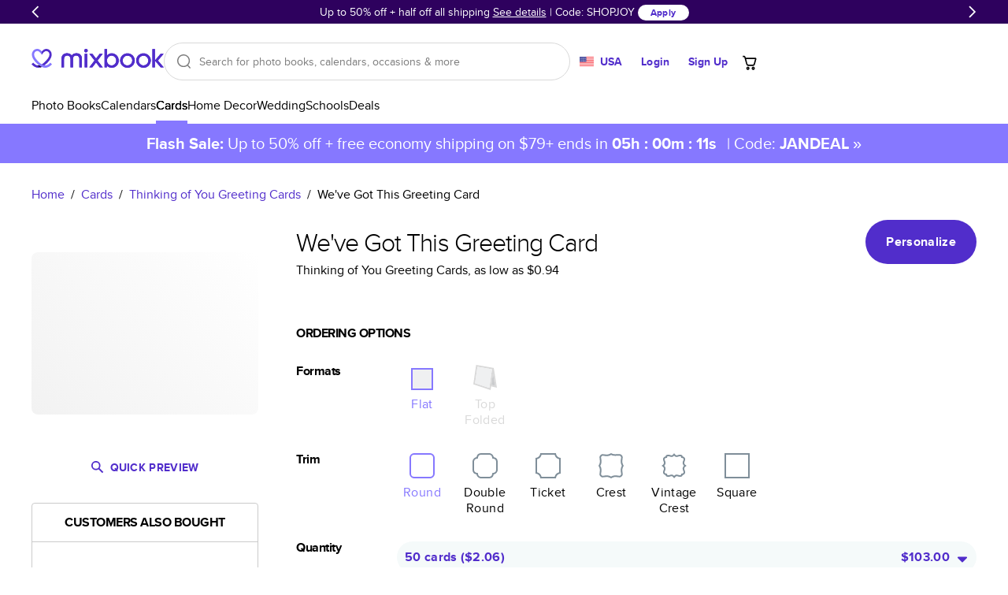

--- FILE ---
content_type: text/html
request_url: https://www.mixbook.com/cards/thinking-of-you-greeting-cards/we-ve-got-this-greeting-card-8553?ipid=410&ptid=30891
body_size: 42444
content:
<!doctype html><html class="mx-site" style="height:100%" lang="en" data-revision="22295-6f4c2ef6929e7aa98a4b53c4b0df872d3793fd48" data-page="DynamicBuiltPage:/cards/thinking-of-you-greeting-cards/we-ve-got-this-greeting-card-8553" data-page-type="Card Product Detail Page"><head><title>We&#x27;ve Got This Greeting Card - Thinking of You Greeting Cards</title><meta charSet="utf-8"/><meta name="author" content="Mixbook"/><meta name="description" content="Looking for thinking of you greeting cards? Check out Mixbook&#x27;s We&#x27;ve Got This Greeting Card cards. Get up to 50% off with your first order. Browse: cards."/><meta name="referrer" content="no-referrer-when-downgrade"/><meta name="twitter:card" content="summary"/><meta name="twitter:creator" content="@Mixbook"/><meta name="twitter:site" content="@Mixbook"/><meta name="viewport" content="width=device-width, initial-scale=1"/><meta name="google-site-verification" content="DCW9lzd0wij6iEFjMsZ-8QLwfQAniS_seTQvYDVi_z0"/><meta property="al:web:url" content="https://www.mixbook.com/cards/thinking-of-you-greeting-cards/we-ve-got-this-greeting-card-8553"/><meta property="al:web:should_fallback" content="true"/><meta property="fb:app_id" content="101676769886760"/><meta property="fb:pages" content="533684786800883"/><meta property="fb:admin" content="1035633356"/><meta property="og:type" content="website"/><meta property="og:url" content="https://www.mixbook.com/cards/thinking-of-you-greeting-cards/we-ve-got-this-greeting-card-8553"/><meta property="og:title" content="We&#x27;ve Got This Greeting Card - Thinking of You Greeting Cards"/><meta property="og:description" content="Looking for thinking of you greeting cards? Check out Mixbook&#x27;s We&#x27;ve Got This Greeting Card cards. Get up to 50% off with your first order. Browse: cards."/><meta property="og:site_name" content="Mixbook"/><meta property="og:image" content="https://mixbook.s3.amazonaws.com/images/templates/30891_1_0_l.jpg"/><link rel="canonical" href="https://www.mixbook.com/cards/thinking-of-you-greeting-cards/we-ve-got-this-greeting-card-8553"/><link rel="icon" href="https://assets.mixbook.com/appIcon32-604f729990e14d553bc2.png" sizes="32x32"/><link rel="apple-touch-icon" href="https://assets.mixbook.com/appIcon180-d113c76d8e451817a5ff.png"/><link rel="manifest" href="https://assets.mixbook.com/manifest-7882a8d68c484593f19d.json"/><link rel="preload" href="https://assets.mixbook.com/proximaNovaRegular-d8b15721cc57f9d0738e.woff2" as="font" crossorigin="anonymous"/><link rel="preload" href="https://assets.mixbook.com/proximaNovaBold-6cfaf9f396200642e233.woff2" as="font" crossorigin="anonymous"/><style id="src/app/components/server/page/serverPage.css" data-index="1">.mx-site{--font-weight-bold:700;--font-weight-normal:400;--font-weight-light:300;--color-deep-purple:#17012e;--color-purple:#4e009c;--color-cream-white:#f8f7f3;--color-periwinkle:#8678ff;--color-periwinkle-30:#e7e4ff;--color-periwinkle-20:#f3f1ff;--color-periwinkle-10:#fafaff;--color-light-purple:#c3bbff;--color-other-purple:#512dcb;--color-cream:#eeede9;--color-yellow:#ffc13a;--color-blue:#4c91f9;--color-promo:#ff7144;--color-orange:#f90;--color-red:#ff1f00;--color-light-red:#fdc0b7;--color-green:#52bd50;--color-green-savings:#168413;--color-pink:#f066b4;--color-black:#000;--color-white:#fff;--color-dark-grey:#36303c;--color-gray:#7c7c7c;--color-light-gray:#d9d9d9;--color-lighter-gray:#ececec;--color-darker-gray:#b0b0b0;--color-placeholder-gray:#bbb;--color-border-gray:#d5dbde;--color-disabled:#949494;--color-hover:#fbfbfb;--color-warning:#f90;--color-warning-light:#fff9ef;--color-success:#45a543;--primary-color:var(--color-purple);--primary-color-rgb:78,0,156;--secondary-color:var(--color-periwinkle);--secondary-color-rgb:134,120,255;--tertiary-color:var(--color-periwinkle);--primary-dark-color:var(--color-deep-purple);--default-background-color:var(--color-white);--error-background-color:var(--color-light-red);--logo-color:var(--color-purple);--action-warning-color:var(--color-orange);--action-success-color:var(--color-green);--action-error-color:var(--color-red);--proxima-font-stack:"Proxima Nova","Helvetica Neue",helvetica,arial,sans-serif;--text-hint-color:var(--color-light-purple);--text-primary-color:initial;--text-secondary-color:var(--primary-dark-color);--text-light-background-color:#f5fafa;--headline-color:initial;--text-reset-color:var(--color-black);--text-selection-color:rgba(78,0,156,.2);--link-color:var(--color-other-purple);--link-color-hover:var(--color-periwinkle);--link-color-active:var(--color-periwinkle);--dark-link-color:var(--color-deep-purple);--dark-link-color-hover:var(--color-purple);--dark-link-color-active:var(--color-purple);--primary-button-fg-color:#fff;--primary-button-fg-disabled-color:#d9d9d9;--primary-button-bg-color:#512dcb;--primary-button-bg-hover-color:#4b2bba;--primary-button-bg-active-color:#361b93;--primary-button-bg-disabled-color:#949494;--secondary-button-fg-color:var(--primary-button-fg-color);--secondary-button-fg-disabled-color:var(--primary-button-fg-disabled-color);--secondary-button-bg-color:var(--primary-button-bg-color);--secondary-button-bg-hover-color:var(--primary-button-bg-hover-color);--secondary-button-bg-active-color:var(--primary-button-bg-active-color);--secondary-button-bg-disabled-color:var(--primary-button-bg-disabled-color);--secondary-b-button-bg-color:#f8f7f3;--secondary-b-button-bg-hover-color:#f3f2ec;--secondary-b-button-fg-hover-color:#373737;--secondary-b-button-bg-active-color:#e4e3db;--secondary-b-button-fg-active-color:#454545;--secondary-b-button-bg-disabled-color:var(--primary-button-fg-disabled-color);--secondary-b-button-fg-disabled-color:var(--primary-button-bg-disabled-color);--discrete-button-fg-color:var(--primary-button-bg-color);--discrete-button-fg-hover-color:var(--primary-button-bg-hover-color);--discrete-button-fg-disabled-color:var(--primary-button-bg-disabled-color);--discrete-button-bg-color:transparent;--discrete-button-bg-hover-color:var(--text-light-background-color);--discrete-button-bg-active-color:transparent;--discrete-button-bg-disabled-color:var(--primary-button-bg-disabled-color);--warning-bg-color:#ffe9c9;--warning-border-color:#ffc13a;--warning-text-color:#856404;--info-bg-color:#d1ecf1;--info-border-color:#bee5eb;--info-text-color:#0c5460;--form-accent-color:var(--primary-color);--badge-primary-text-color:var(--color-white);--badge-primary-bg-color:var(--color-periwinkle);--badge-primary-color-accent:var(--color-purple);--badge-secondary-text-color:var(--color-white);--badge-secondary-bg-color:var(--color-periwinkle);--badge-secondary-color-accent:var(--color-purple);--badge-blue-text-color:var(--color-white);--badge-blue-bg-color:var(--color-blue);--badge-blue-color-accent:var(--color-blue);--tablet-controls-width-limit:486px;--main-navigation-z-index:10;--search-dropdown-z-index:11}@font-face{font-display:swap;font-family:Proxima Nova;font-weight:400;src:url(https://assets.mixbook.com/proximaNovaRegular-d8b15721cc57f9d0738e.woff2) format("woff2"),url(https://assets.mixbook.com/proximaNovaRegular-a1779beb6f7cfa0297bf.woff) format("woff")}@font-face{font-display:swap;font-family:Proxima Nova;font-weight:700;src:url(https://assets.mixbook.com/proximaNovaBold-6cfaf9f396200642e233.woff2) format("woff2"),url(https://assets.mixbook.com/proximaNovaBold-dc6f8b604abf54deed4d.woff) format("woff")}@font-face{font-display:swap;font-family:Proxima Nova;font-weight:300;src:url(https://assets.mixbook.com/proximaNovaLight-f0e9bc54148417e813c0.woff2) format("woff2"),url(https://assets.mixbook.com/proximaNovaLight-07520195508543ab4d06.woff) format("woff")}.mx-site *{background:transparent;border:0;box-sizing:border-box;list-style:none;margin:0;padding:0}.mx-site body{font-size:16px;height:100%;overflow-y:scroll;-webkit-text-size-adjust:none;-moz-text-size-adjust:none;text-size-adjust:none;width:100%}.mx-site br{opacity:0}.mx-site input,.mx-site select,.mx-site textarea{accent-color:var(--form-accent-color);outline-color:var(--form-accent-color)}.mx-site ::-moz-selection{background:var(--text-selection-color)}.mx-site ::selection{background:var(--text-selection-color)}.mx-site .components-server-page-serverPage{color:var(--text-reset-color);display:flex;flex-direction:column;font:normal 1rem/1em var(--proxima-font-stack);height:100%;min-width:20rem}.mx-site .components-server-page-serverPage-svg-symbols{height:0;overflow:hidden;pointer-events:none;position:absolute;width:0}</style><style id="src/app/controls/spinner/spinner.css" data-index="2">@keyframes controls-spinner-loading{0%{transform:rotate(0deg)}to{transform:rotate(1turn)}}.mx-site .controls-spinner{animation:controls-spinner-loading 1.2s linear infinite;background:transparent;border-bottom:2px solid rgba(0,0,0,.1);border-left:2px solid rgba(0,0,0,.1);border-radius:50%;border-right:2px solid rgba(0,0,0,.1);border-right-color:var(--secondary-color);border-top:2px solid rgba(0,0,0,.1);border-top-color:var(--secondary-color);display:inline-block}.mx-site .controls-spinner-overlay{background-color:hsla(0,0%,100%,.75);bottom:0;left:0;position:absolute;right:0;top:0;z-index:1}.mx-site .controls-spinner-secondary{border-right-color:var(--secondary-color);border-top-color:var(--secondary-color)}.mx-site .controls-spinner-inherit{border-right-color:currentcolor;border-top-color:currentcolor}.mx-site .controls-spinner-background{height:100%;position:relative}.mx-site .controls-spinner-background-spinner{height:100%;left:0;position:absolute;top:0;width:100%}.mx-site .controls-spinner-background-content{height:100%;position:relative}</style><style id="src/app/controls/paragraph/paragraph.css" data-index="3">.mx-site .controls-paragraph{color:var(--text-primary-color);display:block}.mx-site .controls-paragraph-large{font-size:1.25rem;letter-spacing:.013rem;line-height:1.6em}.mx-site .controls-paragraph-medium{font-size:1rem;letter-spacing:.016rem;line-height:1.5em}.mx-site .controls-paragraph-small{font-size:.875rem;letter-spacing:.018rem;line-height:1.429em}.mx-site .controls-paragraph-tiny{font-size:.75rem;letter-spacing:.018rem;line-height:1.329em}.mx-site .controls-paragraph-left{text-align:left}.mx-site .controls-paragraph-center{text-align:center}.mx-site .controls-paragraph-right{text-align:right}.mx-site .controls-paragraph-bold{font-weight:var(--font-weight-bold)}.mx-site .controls-paragraph-uppercase{text-transform:uppercase}.mx-site .controls-paragraph-lowercase{text-transform:lowercase}.mx-site .controls-paragraph-capitalize{text-transform:capitalize}.mx-site .controls-paragraph-reset-color{color:var(--text-reset-color)}.mx-site .controls-paragraph-error{color:var(--action-error-color)}@media (max-width:920px){.mx-site .controls-paragraph-large{font-size:1rem}}</style><style id="src/app/controls/link/link.css" data-index="4">.mx-site .controls-link-link{text-decoration:none}.mx-site .controls-link-unstyled{color:inherit;text-decoration:none}.mx-site .controls-link-light{color:var(--link-color)}.mx-site .controls-link-light.controls-link-current,.mx-site .controls-link-light.controls-link-supports-hover:hover{color:var(--link-color-hover)}.mx-site .controls-link-light.controls-link-current:active,.mx-site .controls-link-light.controls-link-supports-hover:hover:active{color:var(--link-color-active)}.mx-site .controls-link-dark{color:var(--dark-link-color)}.mx-site .controls-link-dark.controls-link-current,.mx-site .controls-link-dark.controls-link-supports-hover:hover{color:var(--dark-link-color-hover)}.mx-site .controls-link-dark.controls-link-current:active,.mx-site .controls-link-dark.controls-link-supports-hover:hover:active{color:var(--dark-link-color-active)}.mx-site .controls-link-medium{font-size:16px}.mx-site .controls-link-large{font-size:20px}.mx-site .controls-link-small{font-size:14px}.mx-site .controls-link-fine-print{font-size:12px}.mx-site .controls-link-bold{font-weight:var(--font-weight-bold)}.mx-site .controls-link-decorated{text-decoration:underline}.mx-site .controls-link-clickable{cursor:pointer}</style><style id="src/app/controls/headline/headline.css" data-index="5">.mx-site .controls-headline{color:var(--headline-color);font-weight:var(--font-weight-light);letter-spacing:-.03em;line-height:1;text-transform:none}.mx-site h3{font-weight:var(--font-weight-light)}.mx-site .controls-headline-h1{font-size:3rem}.mx-site .controls-headline-h2{font-size:2rem}.mx-site .controls-headline-h3{font-size:1.5rem;font-weight:var(--font-weight-bold)}.mx-site .controls-headline-h4{font-size:1rem;font-weight:var(--font-weight-bold)}.mx-site .controls-headline-h5{font-size:.875rem;font-weight:var(--font-weight-bold)}.mx-site .controls-headline-h6{font-size:12px}.mx-site .controls-headline-center{text-align:center}.mx-site .controls-headline-upper-case{text-transform:uppercase}.mx-site .controls-headline-light{font-weight:var(--font-weight-light)}.mx-site .controls-headline-normal{font-weight:var(--font-weight-normal)}.mx-site .controls-headline-bold{font-weight:var(--font-weight-bold)}@media (max-width:920px){.mx-site .controls-headline-h1{font-size:2.2rem}.mx-site .controls-headline-h2{font-size:1.25rem}}@media (max-width:768px){.mx-site .controls-headline-h3{font-size:1.25rem}}@media (max-width:660px){.mx-site .controls-headline-h1{font-size:2rem}}</style><style id="src/app/controls/button/button.css" data-index="6">@keyframes controls-button-wait-animation{0%{background-position:0 0}to{background-position:100% 0}}.mx-site .controls-button{border-radius:4px;cursor:pointer;display:inline-block;font:normal 1rem/1.3rem var(--proxima-font-stack);letter-spacing:.021rem;outline:none}.mx-site .controls-button.controls-button-disabled{color:var(--color-light-gray)}.mx-site .controls-button.controls-button-disabled svg{fill:currentcolor}.mx-site .controls-button.controls-button-disabled,.mx-site .controls-button[aria-pressed=true]{pointer-events:none}.mx-site .controls-button-inner{align-items:center;border:2px solid transparent;border-radius:4px;display:flex}.mx-site .controls-button-small{border-radius:12px;font-size:12px}.mx-site .controls-button-small .controls-button-inner{border-radius:12px}.mx-site .controls-button-medium{border-radius:24px;font-size:16px;font-weight:var(--font-weight-bold)}.mx-site .controls-button-medium .controls-button-inner{border-radius:24px}.mx-site .controls-button-large{border-radius:32px;font-size:16px;font-weight:var(--font-weight-bold)}.mx-site .controls-button-large .controls-button-inner{border-radius:32px}.mx-site .controls-button-left{justify-content:flex-start}.mx-site .controls-button-center{justify-content:center}.mx-site .controls-button-right{justify-content:flex-end}.mx-site .controls-button-primary{background:var(--primary-button-bg-color);border-color:var(--primary-button-bg-color);color:var(--primary-button-fg-color)}.mx-site .controls-button-primary.controls-button-supports-hover:hover{background:var(--primary-button-bg-hover-color)}@media (hover:none){.mx-site .controls-button-primary.controls-button-supports-hover:hover{background:var(--primary-button-bg-color)}}.mx-site .controls-button-primary.controls-button-supports-hover:active,.mx-site .controls-button-primary:active{background:var(--primary-button-bg-active-color)}@media (hover:none){.mx-site .controls-button-primary.controls-button-supports-hover:active,.mx-site .controls-button-primary:active{background:var(--primary-button-bg-color)}}.mx-site .controls-button-primary.controls-button-disabled{background:var(--primary-button-bg-disabled-color);border-color:var(--primary-button-bg-disabled-color);color:var(--primary-button-fg-disabled-color)}.mx-site .controls-button-secondary{background-color:var(--secondary-button-bg-color);border-color:var(--secondary-button-bg-color);color:var(--secondary-button-fg-color)}.mx-site .controls-button-secondary.controls-button-supports-hover:hover{background-color:var(--secondary-button-bg-hover-color)}@media (hover:none){.mx-site .controls-button-secondary.controls-button-supports-hover:hover{background-color:var(--secondary-button-bg-color)}}.mx-site .controls-button-secondary.controls-button-supports-hover:active,.mx-site .controls-button-secondary:active{background-color:var(--secondary-button-bg-active-color)}@media (hover:none){.mx-site .controls-button-secondary.controls-button-supports-hover:active,.mx-site .controls-button-secondary:active{background-color:var(--secondary-button-bg-color)}}.mx-site .controls-button-secondary.controls-button-disabled{background:var(--secondary-button-bg-disabled-color);border-color:var(--secondary-button-bg-disabled-color);color:var(--secondary-button-fg-disabled-color)}.mx-site .controls-button-secondary-b{background-color:var(--secondary-b-button-bg-color);color:var(--color-black)}.mx-site .controls-button-secondary-b.controls-button-supports-hover:hover{background:var(--secondary-b-button-bg-hover-color);color:var(--secondary-b-button-fg-hover-color)}@media (hover:none){.mx-site .controls-button-secondary-b.controls-button-supports-hover:hover{background-color:var(--secondary-b-button-bg-color);color:var(--color-black)}}.mx-site .controls-button-secondary-b.controls-button-supports-hover:active,.mx-site .controls-button-secondary-b:active{background:var(--secondary-b-button-bg-active-color);color:var(--secondary-b-button-fg-active-color)}@media (hover:none){.mx-site .controls-button-secondary-b.controls-button-supports-hover:active,.mx-site .controls-button-secondary-b:active{background:var(--secondary-b-button-bg-color);color:var(--color-black)}}.mx-site .controls-button-secondary-b.controls-button-disabled{background:var(--secondary-b-button-bg-disabled-color);color:var(--secondary-b-button-fg-disabled-color)}.mx-site .controls-button-secondary-c{background-color:var(--color-white);color:var(--color-other-purple)}.mx-site .controls-button-secondary-c.controls-button-supports-hover:hover{background:var(--color-hover);color:var(--primary-button-bg-hover-color)}@media (hover:none){.mx-site .controls-button-secondary-c.controls-button-supports-hover:hover{background-color:var(--color-hover);color:var(--color-other-purple)}}.mx-site .controls-button-secondary-c.controls-button-supports-hover:active,.mx-site .controls-button-secondary-c:active{background:var(--color-lighter-gray);color:var(--primary-button-bg-active-color)}@media (hover:none){.mx-site .controls-button-secondary-c.controls-button-supports-hover:active,.mx-site .controls-button-secondary-c:active{background:var(--color-lighter-gray);color:var(--primary-button-bg-active-color)}}.mx-site .controls-button-secondary-c.controls-button-disabled{background:var(--color-white);color:var(--color-disabled)}.mx-site .controls-button-secondary-reverse{background-color:transparent;border:2px solid;color:currentcolor}.mx-site .controls-button-secondary-white{background-color:var(--color-white);color:var(--discrete-button-fg-color)}.mx-site .controls-button-secondary-white.controls-button-supports-hover:hover{background:var(--color-white);color:var(--discrete-button-fg-hover-color)}@media (hover:none){.mx-site .controls-button-secondary-white.controls-button-supports-hover:hover{background-color:var(--color-white);color:var(--discrete-button-fg-hover-color)}}.mx-site .controls-button-secondary-white:active{background:var(--color-white);color:var(--discrete-button-fg-hover-color)}@media (hover:none){.mx-site .controls-button-secondary-white:active{background:var(--color-white);color:var(--discrete-button-fg-hover-color)}}.mx-site .controls-button-secondary-white.controls-button-disabled{background:var(--color-white);color:var(--discrete-button-fg-disabled-color)}.mx-site .controls-button-secondary-restyled{background-color:transparent;border:2px solid var(--secondary-button-bg-color);color:var(--secondary-button-bg-color)}.mx-site .controls-button-secondary-restyled.controls-button-supports-hover:hover,.mx-site .controls-button-secondary-restyled:active{background-color:var(--secondary-button-bg-active-color);border-color:var(--secondary-button-bg-active-color);color:var(--secondary-button-fg-color)}@media (hover:none){.mx-site .controls-button-secondary-restyled.controls-button-supports-hover:hover,.mx-site .controls-button-secondary-restyled:active{background-color:transparent;border-color:var(--secondary-button-bg-color);color:var(--secondary-button-bg-color)}}.mx-site .controls-button-secondary-restyled.controls-button-disabled{background-color:var(--secondary-button-bg-disabled-color);border-color:var(--secondary-button-bg-disabled-color);color:var(--secondary-button-fg-disabled-color)}.mx-site .controls-button-secondary-discrete{background-color:transparent;border:2px solid transparent;color:var(--secondary-button-bg-color)}.mx-site .controls-button-secondary-discrete.controls-button-supports-hover:hover,.mx-site .controls-button-secondary-discrete:active{color:var(--secondary-button-bg-hover-color)}@media (hover:none){.mx-site .controls-button-secondary-discrete.controls-button-supports-hover:hover,.mx-site .controls-button-secondary-discrete:active{color:var(--secondary-button-bg-color)}}.mx-site .controls-button-tertiary{color:currentcolor;font-weight:var(--font-weight-bold)}.mx-site .controls-button-tertiary .controls-button-inner{border-color:currentcolor}.mx-site .controls-button-tertiary:active .controls-button-inner{border-color:currentcolor}.mx-site .controls-button-tertiary-lite .controls-button-inner{background:var(--color-white);border-color:#e5e5e5;font-weight:var(--font-weight-normal)}.mx-site .controls-button-tertiary-lite:active .controls-button-inner{border-color:#e5e5e5}.mx-site .controls-button-discrete{color:var(--discrete-button-fg-color)}.mx-site .controls-button-discrete.controls-button-supports-hover:hover{background-color:var(--discrete-button-bg-hover-color);color:var(--discrete-button-fg-hover-color)}@media (hover:none){.mx-site .controls-button-discrete.controls-button-supports-hover:hover{background-color:var(--discrete-button-bg-color);color:var(--discrete-button-fg-color)}}.mx-site .controls-button-discrete.controls-button-supports-hover:hover svg{fill:var(--discrete-button-fg-hover-color)}@media (hover:none){.mx-site .controls-button-discrete.controls-button-supports-hover:hover svg{fill:var(--discrete-button-fg-color)}}.mx-site .controls-button-discrete.controls-button-reverse{background-color:var(--text-light-background-color)}.mx-site .controls-button-discrete:active{color:var(--discrete-button-fg-hover-color)}@media (hover:none){.mx-site .controls-button-discrete:active{color:var(--discrete-button-fg-color)}}.mx-site .controls-button-discrete:active .controls-button-inner{border-color:var(--color-light-gray)}@media (hover:none){.mx-site .controls-button-discrete:active .controls-button-inner{border-color:transparent}}.mx-site .controls-button-discrete[aria-pressed=true] svg{fill:var(--discrete-button-fg-hover-color)}.mx-site .controls-button-discrete.controls-button-disabled{color:var(--discrete-button-fg-disabled-color)}.mx-site .controls-button-naked .controls-button-inner{border:none;margin:0;padding:0}.mx-site .controls-button-rounded{background-color:#fff;border:1px solid var(--color-light-gray);border-radius:20px;color:var(--primary-dark-color);padding:1px}.mx-site .controls-button-rounded .controls-button-inner{font-weight:var(--font-weight-normal);padding:.25rem .5rem}.mx-site .controls-button-rounded.controls-button-supports-hover:hover{color:var(--color-gray)}@media (hover:none){.mx-site .controls-button-rounded.controls-button-supports-hover:hover{color:var(--primary-dark-color)}}.mx-site .controls-button-rounded:active{border:1px solid var(--secondary-color);color:var(--primary-dark-color)}@media (hover:none){.mx-site .controls-button-rounded:active{border:1px solid var(--color-light-gray)}}.mx-site .controls-button-rounded[aria-pressed=true]{border:2px solid var(--secondary-color)}.mx-site .controls-button-rounded[aria-pressed=true] .controls-button-inner{font-weight:var(--font-weight-bold)}.mx-site .controls-button-rounded.controls-button-disabled{color:#ccc}.mx-site .controls-button-emphasize{align-items:center;color:var(--color-gray);display:inline-flex;flex:0;flex-direction:column}.mx-site .controls-button-emphasize svg{fill:var(--color-gray)}.mx-site .controls-button-emphasize:after{background:var(--primary-dark-color);content:"";display:block;height:2px;transition:width .35s;width:0}.mx-site .controls-button-emphasize.controls-button-supports-hover:hover{color:var(--primary-dark-color)}.mx-site .controls-button-emphasize.controls-button-supports-hover:hover svg{fill:var(--primary-dark-color)}.mx-site .controls-button-emphasize[aria-pressed=true]{color:var(--primary-dark-color);font-weight:var(--font-weight-bold)}.mx-site .controls-button-emphasize[aria-pressed=true]:after{width:100%}.mx-site .controls-button-emphasize[aria-pressed=true] svg{fill:var(--primary-dark-color)}.mx-site .controls-button-tile{background-color:var(--color-white);color:var(--primary-dark-color)}.mx-site .controls-button-tile svg{fill:var(--primary-dark-color)}.mx-site .controls-button-tile>.controls-button-inner{border-color:#e5e5e5}.mx-site .controls-button-tile.controls-button-supports-hover:hover>.controls-button-inner{border-color:var(--primary-dark-color)}.mx-site .controls-button-tile:focus>.controls-button-inner{border-color:#000;border-width:2px}.mx-site .controls-button-tile[aria-pressed=true]>.controls-button-inner{border-color:var(--secondary-color);border-width:2px;color:var(--secondary-color)}.mx-site .controls-button-tile[aria-pressed=true] svg{fill:var(--secondary-color)}.mx-site .controls-button-tile.controls-button-disabled{opacity:.5}.mx-site .controls-button-icon{line-height:1.3em}.mx-site .controls-button-icon .controls-button-inner{border:0;padding:0}.mx-site .controls-button-icon.controls-button-supports-hover:hover,.mx-site .controls-button-icon:active,.mx-site .controls-button-icon[aria-pressed=true]{color:var(--secondary-color)}.mx-site .controls-button-icon.controls-button-supports-hover:hover svg,.mx-site .controls-button-icon:active svg,.mx-site .controls-button-icon[aria-pressed=true] svg{fill:currentcolor}.mx-site .controls-button-icon.controls-button-disabled{color:var(--color-light-gray)}.mx-site .controls-button-capitalize{text-transform:capitalize}.mx-site .controls-button-initial{text-transform:none}.mx-site .controls-button-waiting-hydration{overflow:hidden;pointer-events:none;position:relative}.mx-site .controls-button-waiting-hydration:after{animation:controls-button-wait-animation 1s linear infinite;background:linear-gradient(-45deg,hsla(0,0%,100%,.5),hsla(0,0%,100%,.75),hsla(0,0%,100%,.5),hsla(0,0%,100%,.75));background-size:400% 400%;content:"";height:100%;left:0;position:absolute;top:0;width:100%}.mx-site .controls-button-tab{align-items:center;color:#869097;display:inline-flex;flex:0;flex-direction:column}.mx-site .controls-button-tab svg{fill:#869097}.mx-site .controls-button-tab.controls-button-supports-hover:hover{color:var(--primary-dark-color)}.mx-site .controls-button-tab.controls-button-supports-hover:hover svg{fill:var(--primary-dark-color)}.mx-site .controls-button-tab[aria-pressed=true]{color:var(--primary-dark-color);font-weight:var(--font-weight-bold)}.mx-site .controls-button-tab[aria-pressed=true] svg{fill:var(--primary-dark-color)}</style><style id="src/app/controls/block/block.css" data-index="9">.mx-site .controls-block-flex{flex:1}.mx-site .controls-block-hidden{display:none!important}.controls-block-margin-top-space{margin-top:.25em}.controls-block-margin-top-auto{margin-top:auto}.controls-block-margin-top-1{margin-top:.5rem}.controls-block-margin-top-2{margin-top:1rem}.controls-block-margin-top-3{margin-top:1.5rem}.controls-block-margin-top-4{margin-top:2rem}.controls-block-margin-top-5{margin-top:2.5rem}.controls-block-margin-top-6{margin-top:3rem}.controls-block-margin-top-7{margin-top:3.5rem}.controls-block-margin-top-8{margin-top:4rem}.controls-block-margin-top-9{margin-top:4.5rem}.controls-block-margin-top-10{margin-top:5rem}.controls-block-margin-top-12{margin-top:6rem}.controls-block-margin-top-14{margin-top:7rem}.controls-block-margin-top-18{margin-top:9rem}.controls-block-padding-top-1{padding-top:.5rem}.controls-block-padding-top-2{padding-top:1rem}.controls-block-padding-top-3{padding-top:1.5rem}.controls-block-padding-top-4{padding-top:2rem}.controls-block-padding-top-5{padding-top:2.5rem}.controls-block-padding-top-6{padding-top:3rem}.controls-block-padding-top-7{padding-top:3.5rem}.controls-block-padding-top-8{padding-top:4rem}.controls-block-padding-top-9{padding-top:4.5rem}.controls-block-padding-top-10{padding-top:5rem}.controls-block-padding-top-12{padding-top:6rem}.controls-block-padding-top-14{padding-top:7rem}.controls-block-padding-top-18{padding-top:9rem}.controls-block-margin-right-space{margin-right:.25em}.controls-block-margin-right-auto{margin-right:auto}.controls-block-margin-right-1{margin-right:.5rem}.controls-block-margin-right-2{margin-right:1rem}.controls-block-margin-right-3{margin-right:1.5rem}.controls-block-margin-right-4{margin-right:2rem}.controls-block-margin-right-5{margin-right:2.5rem}.controls-block-margin-right-6{margin-right:3rem}.controls-block-margin-right-7{margin-right:3.5rem}.controls-block-margin-right-8{margin-right:4rem}.controls-block-margin-right-9{margin-right:4.5rem}.controls-block-margin-right-10{margin-right:5rem}.controls-block-margin-right-12{margin-right:6rem}.controls-block-margin-right-14{margin-right:7rem}.controls-block-margin-right-18{margin-right:9rem}.controls-block-padding-right-1{padding-right:.5rem}.controls-block-padding-right-2{padding-right:1rem}.controls-block-padding-right-3{padding-right:1.5rem}.controls-block-padding-right-4{padding-right:2rem}.controls-block-padding-right-5{padding-right:2.5rem}.controls-block-padding-right-6{padding-right:3rem}.controls-block-padding-right-7{padding-right:3.5rem}.controls-block-padding-right-8{padding-right:4rem}.controls-block-padding-right-9{padding-right:4.5rem}.controls-block-padding-right-10{padding-right:5rem}.controls-block-padding-right-12{padding-right:6rem}.controls-block-padding-right-14{padding-right:7rem}.controls-block-padding-right-18{padding-right:9rem}.controls-block-margin-bottom-space{margin-bottom:.25em}.controls-block-margin-bottom-auto{margin-bottom:auto}.controls-block-margin-bottom-1{margin-bottom:.5rem}.controls-block-margin-bottom-2{margin-bottom:1rem}.controls-block-margin-bottom-3{margin-bottom:1.5rem}.controls-block-margin-bottom-4{margin-bottom:2rem}.controls-block-margin-bottom-5{margin-bottom:2.5rem}.controls-block-margin-bottom-6{margin-bottom:3rem}.controls-block-margin-bottom-7{margin-bottom:3.5rem}.controls-block-margin-bottom-8{margin-bottom:4rem}.controls-block-margin-bottom-9{margin-bottom:4.5rem}.controls-block-margin-bottom-10{margin-bottom:5rem}.controls-block-margin-bottom-12{margin-bottom:6rem}.controls-block-margin-bottom-14{margin-bottom:7rem}.controls-block-margin-bottom-18{margin-bottom:9rem}.controls-block-padding-bottom-1{padding-bottom:.5rem}.controls-block-padding-bottom-2{padding-bottom:1rem}.controls-block-padding-bottom-3{padding-bottom:1.5rem}.controls-block-padding-bottom-4{padding-bottom:2rem}.controls-block-padding-bottom-5{padding-bottom:2.5rem}.controls-block-padding-bottom-6{padding-bottom:3rem}.controls-block-padding-bottom-7{padding-bottom:3.5rem}.controls-block-padding-bottom-8{padding-bottom:4rem}.controls-block-padding-bottom-9{padding-bottom:4.5rem}.controls-block-padding-bottom-10{padding-bottom:5rem}.controls-block-padding-bottom-12{padding-bottom:6rem}.controls-block-padding-bottom-14{padding-bottom:7rem}.controls-block-padding-bottom-18{padding-bottom:9rem}.controls-block-margin-left-space{margin-left:.25em}.controls-block-margin-left-auto{margin-left:auto}.controls-block-margin-left-1{margin-left:.5rem}.controls-block-margin-left-2{margin-left:1rem}.controls-block-margin-left-3{margin-left:1.5rem}.controls-block-margin-left-4{margin-left:2rem}.controls-block-margin-left-5{margin-left:2.5rem}.controls-block-margin-left-6{margin-left:3rem}.controls-block-margin-left-7{margin-left:3.5rem}.controls-block-margin-left-8{margin-left:4rem}.controls-block-margin-left-9{margin-left:4.5rem}.controls-block-margin-left-10{margin-left:5rem}.controls-block-margin-left-12{margin-left:6rem}.controls-block-margin-left-14{margin-left:7rem}.controls-block-margin-left-18{margin-left:9rem}.controls-block-padding-left-1{padding-left:.5rem}.controls-block-padding-left-2{padding-left:1rem}.controls-block-padding-left-3{padding-left:1.5rem}.controls-block-padding-left-4{padding-left:2rem}.controls-block-padding-left-5{padding-left:2.5rem}.controls-block-padding-left-6{padding-left:3rem}.controls-block-padding-left-7{padding-left:3.5rem}.controls-block-padding-left-8{padding-left:4rem}.controls-block-padding-left-9{padding-left:4.5rem}.controls-block-padding-left-10{padding-left:5rem}.controls-block-padding-left-12{padding-left:6rem}.controls-block-padding-left-14{padding-left:7rem}.controls-block-padding-left-18{padding-left:9rem}.controls-block-width-fit{width:100%}.controls-block-width-inline{width:.75em}.controls-block-width-1{width:1rem}.controls-block-width-2{width:2rem}.controls-block-width-3{width:3rem}.controls-block-width-4{width:4rem}.controls-block-width-5{width:5rem}.controls-block-width-6{width:6rem}.controls-block-width-7{width:7rem}.controls-block-width-8{width:8rem}.controls-block-width-9{width:9rem}.controls-block-width-10{width:10rem}.controls-block-width-12{width:12rem}.controls-block-width-14{width:14rem}.controls-block-width-16{width:16rem}.controls-block-width-18{width:18rem}.controls-block-width-20{width:20rem}.controls-block-width-24{width:24rem}.controls-block-width-28{width:28rem}.controls-block-width-30{width:30rem}.controls-block-width-32{width:32rem}.controls-block-width-34{width:34rem}.controls-block-width-36{width:36rem}.controls-block-height-fit{height:100%}.controls-block-height-inline{height:.75em}.controls-block-height-1{height:1rem}.controls-block-height-2{height:2rem}.controls-block-height-3{height:3rem}.controls-block-height-4{height:4rem}.controls-block-height-5{height:5rem}.controls-block-height-6{height:6rem}.controls-block-height-7{height:7rem}.controls-block-height-8{height:8rem}.controls-block-height-9{height:9rem}.controls-block-height-10{height:10rem}.controls-block-height-12{height:12rem}.controls-block-height-14{height:14rem}.controls-block-height-16{height:16rem}.controls-block-height-18{height:18rem}.controls-block-height-20{height:20rem}.controls-block-height-24{height:24rem}.controls-block-height-28{height:28rem}.controls-block-height-30{height:30rem}.controls-block-height-32{height:32rem}.controls-block-height-34{height:34rem}.controls-block-height-36{height:36rem}</style><style id="src/app/controls/popover/popover.css" data-index="13">@keyframes controls-popover-open-top{0%{opacity:0;transform:rotateX(45deg)}to{opacity:1;transform:rotateX(0deg)}}@keyframes controls-popover-open-bottom{0%{opacity:0;transform:rotateX(-45deg)}to{opacity:1;transform:rotateX(0deg)}}@keyframes controls-popover-open-left{0%{opacity:0;transform:rotateY(-45deg)}to{opacity:1;transform:rotateY(0deg)}}@keyframes controls-popover-open-right{0%{opacity:0;transform:rotateY(45deg)}to{opacity:1;transform:rotateY(0deg)}}@keyframes controls-popover-close-top{0%{opacity:1;transform:rotateX(0)}to{opacity:0;transform:rotateX(45deg)}}@keyframes controls-popover-close-bottom{0%{opacity:1;transform:rotateX(0)}to{opacity:0;transform:rotateX(-45deg)}}@keyframes controls-popover-close-left{0%{opacity:1;transform:rotateY(0)}to{opacity:0;transform:rotateY(-45deg)}}@keyframes controls-popover-close-right{0%{opacity:1;transform:rotateY(0)}to{opacity:0;transform:rotateY(45deg)}}.mx-site .controls-popover{display:flex;position:relative;z-index:1}.mx-site .controls-popover.controls-popover-open{z-index:4}.mx-site .controls-popover-window{perspective:1000px;position:absolute;width:auto;z-index:1}.mx-site .controls-popover-spike{background:#fff;height:.75rem;transform:rotate(45deg);width:.75rem}.mx-site .controls-popover-spike-hidden{display:none}.mx-site .controls-popover-spike-wrapper{position:absolute;z-index:5}.mx-site .controls-popover-bottom .controls-popover-start,.mx-site .controls-popover-top .controls-popover-start{left:0}.mx-site .controls-popover-bottom .controls-popover-end,.mx-site .controls-popover-top .controls-popover-end{right:0}.mx-site .controls-popover-bottom .controls-popover-center,.mx-site .controls-popover-top .controls-popover-center{left:50%;transform:translateX(-50%) scale(1)}.mx-site .controls-popover-bottom .controls-popover-window+.controls-popover-spike-wrapper,.mx-site .controls-popover-top .controls-popover-window+.controls-popover-spike-wrapper{left:50%;transform:translateX(-50%)}.mx-site .controls-popover-left .controls-popover-start,.mx-site .controls-popover-right .controls-popover-start{top:0}.mx-site .controls-popover-left .controls-popover-end,.mx-site .controls-popover-right .controls-popover-end{bottom:0}.mx-site .controls-popover-left .controls-popover-center,.mx-site .controls-popover-right .controls-popover-center{top:50%;transform:translateY(-50%) scale(1)}.mx-site .controls-popover-left .controls-popover-window+.controls-popover-spike-wrapper,.mx-site .controls-popover-right .controls-popover-window+.controls-popover-spike-wrapper{top:50%;transform:translateY(-50%)}.mx-site .controls-popover-large.controls-popover-top .controls-popover-window{bottom:calc(100% + 3rem)}.mx-site .controls-popover-large.controls-popover-top .controls-popover-window+.controls-popover-spike-wrapper{top:-3.375rem}.mx-site .controls-popover-large.controls-popover-bottom .controls-popover-window{top:calc(100% + 3rem)}.mx-site .controls-popover-large.controls-popover-bottom .controls-popover-window+.controls-popover-spike-wrapper{bottom:-3.375rem}.mx-site .controls-popover-large.controls-popover-left .controls-popover-window{right:calc(100% + 3rem)}.mx-site .controls-popover-large.controls-popover-left .controls-popover-window+.controls-popover-spike-wrapper{left:-3.375rem}.mx-site .controls-popover-large.controls-popover-right .controls-popover-window{left:calc(100% + 3rem)}.mx-site .controls-popover-large.controls-popover-right .controls-popover-window+.controls-popover-spike-wrapper{right:-3.375rem}.mx-site .controls-popover-medium.controls-popover-top .controls-popover-window{bottom:calc(100% + 1.5rem)}.mx-site .controls-popover-medium.controls-popover-top .controls-popover-window+.controls-popover-spike-wrapper{top:-1.875rem}.mx-site .controls-popover-medium.controls-popover-bottom .controls-popover-window{top:calc(100% + 1.5rem)}.mx-site .controls-popover-medium.controls-popover-bottom .controls-popover-window+.controls-popover-spike-wrapper{bottom:-1.875rem}.mx-site .controls-popover-medium.controls-popover-left .controls-popover-window{right:calc(100% + 1.5rem)}.mx-site .controls-popover-medium.controls-popover-left .controls-popover-window+.controls-popover-spike-wrapper{left:-1.875rem}.mx-site .controls-popover-medium.controls-popover-right .controls-popover-window{left:calc(100% + 1.5rem)}.mx-site .controls-popover-medium.controls-popover-right .controls-popover-window+.controls-popover-spike-wrapper{right:-1.875rem}.mx-site .controls-popover-small.controls-popover-top .controls-popover-window{bottom:calc(100% + .5rem)}.mx-site .controls-popover-small.controls-popover-top .controls-popover-window+.controls-popover-spike-wrapper{top:-.875rem}.mx-site .controls-popover-small.controls-popover-bottom .controls-popover-window{top:calc(100% + .5rem)}.mx-site .controls-popover-small.controls-popover-bottom .controls-popover-window+.controls-popover-spike-wrapper{bottom:-.875rem}.mx-site .controls-popover-small.controls-popover-left .controls-popover-window{right:calc(100% + .5rem)}.mx-site .controls-popover-small.controls-popover-left .controls-popover-window+.controls-popover-spike-wrapper{left:-.875rem}.mx-site .controls-popover-small.controls-popover-right .controls-popover-window{left:calc(100% + .5rem)}.mx-site .controls-popover-small.controls-popover-right .controls-popover-window+.controls-popover-spike-wrapper{right:-.875rem}.mx-site .controls-popover-none.controls-popover-top .controls-popover-window{bottom:100%}.mx-site .controls-popover-none.controls-popover-bottom .controls-popover-window{top:100%}.mx-site .controls-popover-none.controls-popover-left .controls-popover-window{right:100%}.mx-site .controls-popover-none.controls-popover-right .controls-popover-window{left:100%}.mx-site .controls-popover-none .controls-popover-spike-wrapper{display:none}.mx-site .controls-popover-drop-shadow{filter:drop-shadow(0 2px 4px rgba(0 0 0/10%))}.mx-site .controls-popover-popover{animation:.1s ease-out forwards;height:100%;left:0;position:absolute;top:0;-webkit-user-select:none;-moz-user-select:none;user-select:none;width:100%;will-change:transform}.mx-site .controls-popover-popover.controls-popover-top{animation-name:controls-popover-open-top;transform-origin:top}.mx-site .controls-popover-popover.controls-popover-bottom{animation-name:controls-popover-open-bottom;transform-origin:bottom}.mx-site .controls-popover-popover.controls-popover-left{animation-name:controls-popover-open-left;transform-origin:left}.mx-site .controls-popover-popover.controls-popover-right{animation-name:controls-popover-open-right;transform-origin:right}.mx-site .controls-popover-closing.controls-popover-top{animation-name:controls-popover-close-top}.mx-site .controls-popover-closing.controls-popover-bottom{animation-name:controls-popover-close-bottom}.mx-site .controls-popover-closing.controls-popover-left{animation-name:controls-popover-close-left}.mx-site .controls-popover-closing.controls-popover-right{animation-name:controls-popover-close-right}</style><style id="src/app/controls/dropdown/dropdown.css" data-index="14">.mx-site .controls-dropdown-popover{width:100%}.mx-site .controls-dropdown-scroll-container{overflow-y:auto}.mx-site .controls-dropdown-sh4{max-height:148px}.mx-site .controls-dropdown-sh8{max-height:296px}.mx-site .controls-dropdown-sh12{max-height:444px}.mx-site .controls-dropdown-emphasize{background-color:var(--color-white);border-color:#e5e5e5}.mx-site .controls-dropdown-placeholder{color:var(--color-gray)}.mx-site .controls-dropdown-inner-button{padding-left:.5rem;padding-right:.5rem}.mx-site .controls-dropdown-button-text{overflow:hidden;text-align:left;text-overflow:ellipsis;text-transform:none;white-space:nowrap}.mx-site .controls-dropdown-arrow-icon{fill:var(--primary-dark-color);height:.5rem;transition:transform .25s;width:1rem;will-change:transform}.mx-site .controls-dropdown-rebrand-arrow{border:solid var(--primary-button-bg-color);border-width:0 3px 3px 0;display:inline-block;padding:6px;position:relative;top:-2px;transform:rotate(45deg)}.mx-site .controls-dropdown-input-error{border-color:var(--action-error-color)}.mx-site .controls-dropdown-option{border-radius:.25rem;color:var(--primary-dark-color);cursor:pointer;line-height:1.3rem}.mx-site .controls-dropdown-option:hover{background-color:var(--text-light-background-color)}.mx-site .controls-dropdown-rebrand-option:hover{background-color:var(--secondary-b-button-bg-color);color:var(--primary-button-bg-hover-color)}.mx-site .controls-dropdown-is-selected{background-color:#eef3f3;font-weight:var(--font-weight-bold)}.mx-site .controls-dropdown-is-open{background-color:transparent;border-color:#d5dbde}.mx-site .controls-dropdown-is-open .controls-dropdown-arrow-icon{transform:rotate(180deg)}.mx-site .controls-dropdown-is-open .controls-dropdown-rebrand-arrow{border-color:var(--primary-button-bg-hover-color);top:2px;transform:rotate(-135deg)}.mx-site .controls-dropdown-error{color:var(--action-error-color)}.mx-site .controls-dropdown-error ul{list-style-position:inside}.mx-site .controls-dropdown-errors{font-size:.8rem;margin:.2em}.mx-site .controls-dropdown-placeholder-text{color:var(--primary-dark-color);font-weight:var(--font-weight-bold);margin-left:auto}.mx-site .controls-dropdown-hide-spike{display:none}.mx-site .controls-dropdown-rebrand-popover{background-color:var(--secondary-b-button-bg-color);box-shadow:none;filter:none;padding:0 10px;top:74px!important}.mx-site .controls-dropdown-rebrand{background-color:var(--secondary-b-button-bg-color);border:none;border-radius:4px!important;color:#000;font-size:28px;height:82px;padding:24px}@media (max-width:768px){.mx-site .controls-dropdown-rebrand{font-size:16px;height:46px;padding:12px}.mx-site .controls-dropdown-rebrand-arrow{border-width:0 2px 2px 0;padding:4px}.mx-site .controls-dropdown-rebrand-popover{padding:0;top:40px!important}}.mx-site .controls-dropdown-disabled{opacity:.25}</style><style id="src/app/controls/separator/separator.css" data-index="25">.mx-site .controls-separator{align-items:center;display:flex;flex-direction:row;position:relative;text-align:center}.mx-site .controls-separator:after,.mx-site .controls-separator:before{border-color:rgba(0,0,0,.15);border-width:0;content:"";display:block;flex-grow:1}.mx-site .controls-separator-horizontal{min-height:1px;width:100%}.mx-site .controls-separator-horizontal:after,.mx-site .controls-separator-horizontal:before{border-bottom-width:1px;top:50%;width:100%}.mx-site .controls-separator-vertical{height:100%}.mx-site .controls-separator-vertical:before{border-right-width:1px;height:100%;left:50%}.mx-site .controls-separator-solid:after,.mx-site .controls-separator-solid:before{border-style:solid}.mx-site .controls-separator-dashed:after,.mx-site .controls-separator-dashed:before{border-style:dashed}.mx-site .controls-separator-caption{flex-shrink:1;line-height:1.5rem}</style><style id="src/app/controls/svg/svg.css" data-index="27">.mx-site .controls-svg{fill:currentcolor;pointer-events:none;vertical-align:middle}.mx-site .controls-svg-inline{height:1em;transform:translateY(-.15em);width:1em}</style><style id="src/app/controls/label/label.css" data-index="29">.mx-site .controls-label{color:#7f8e99;display:flex;font-size:.75em;font-weight:var(--font-weight-bold);text-transform:uppercase;white-space:nowrap}.mx-site .controls-label-required{color:var(--action-warning-color)}</style><style id="src/app/controls/layout/flex/flexLayout.css" data-index="30">.mx-site .controls-layout-flex-flexLayout{display:flex}.mx-site .controls-layout-flex-flexLayout-inline{display:inline-flex}.mx-site .controls-layout-flex-flexLayout-wrap{flex-wrap:wrap}.controls-layout-flex-flexLayout-row{flex-direction:row}.controls-layout-flex-flexLayout-column{flex-direction:column}.controls-layout-flex-flexLayout-align-start{align-items:flex-start}.controls-layout-flex-flexLayout-justify-start{justify-content:flex-start}.controls-layout-flex-flexLayout-align-center{align-items:center}.controls-layout-flex-flexLayout-justify-center{justify-content:center}.controls-layout-flex-flexLayout-align-end{align-items:flex-end}.controls-layout-flex-flexLayout-justify-end{justify-content:flex-end}.controls-layout-flex-flexLayout-align-stretch{align-items:stretch}.controls-layout-flex-flexLayout-align-baseline{align-items:baseline}.controls-layout-flex-flexLayout-justify-space-between{justify-content:space-between}.controls-layout-flex-flexLayout-justify-space-around{justify-content:space-around}.controls-layout-flex-flexLayout-justify-space-evenly{justify-content:space-evenly}</style><style id="src/app/controls/radioButton/radioButton.css" data-index="32">.mx-site .controls-radioButton{cursor:pointer}.mx-site .controls-radioButton-input{height:16px;position:relative;-webkit-user-select:none;-moz-user-select:none;user-select:none;width:16px}.mx-site .controls-radioButton input{cursor:pointer;opacity:0;position:absolute}.mx-site .controls-radioButton-checkmark{background-color:var(--color-white);border:2px solid var(--color-gray);border-radius:50%;height:1rem;left:0;position:absolute;top:0;width:1rem}.mx-site .controls-radioButton:hover input~.controls-radioButton-checkmark{border-color:var(--primary-dark-color)}.mx-site .controls-radioButton input:checked~.controls-radioButton-checkmark{border-color:var(--primary-dark-color)}.mx-site .controls-radioButton-checkmark:after{content:"";display:none;position:absolute}.mx-site .controls-radioButton input:checked~.controls-radioButton-checkmark:after{display:block}.mx-site .controls-radioButton .controls-radioButton-checkmark:after{background:var(--primary-dark-color);border-radius:50%;height:6px;left:50%;top:50%;transform:translate(-50%,-50%);width:6px}</style><style id="src/app/controls/hoverOverlay/hoverOverlay.css" data-index="34">.mx-site .controls-hoverOverlay{display:flex;justify-content:center;position:relative;width:100%}.mx-site .controls-hoverOverlay-content{height:100%;left:0;opacity:0;position:absolute;top:0;width:100%;will-change:opacity;z-index:1}.mx-site .controls-hoverOverlay-content:hover{opacity:1}</style><style id="src/app/controls/textInput/textInput.css" data-index="37">.mx-site .controls-textInput{background-color:#fff;border:1px solid #d5dbde;border-radius:4px;font-size:1rem;height:2.5rem;padding:.5rem;width:100%}.mx-site .controls-textInput::-moz-placeholder{color:#bbb;font-size:.85em;font-weight:var(--font-weight-bold);text-transform:uppercase}.mx-site .controls-textInput::placeholder{color:#bbb;font-size:.85em;font-weight:var(--font-weight-bold);text-transform:uppercase}.mx-site .controls-textInput.controls-textInput-restyled::-moz-placeholder{text-transform:unset}.mx-site .controls-textInput.controls-textInput-restyled::placeholder{text-transform:unset}.mx-site .controls-textInput-restyled{border:1px solid var(--color-light-gray);border-radius:24px;height:48px;padding:12px 16px}.mx-site .controls-textInput-error{border:1px solid var(--color-red)}.mx-site .controls-textInput-left{text-align:left}.mx-site .controls-textInput-center{text-align:center}.mx-site .controls-textInput-right{text-align:right}.mx-site .controls-textInput-container{display:flex;width:auto}.mx-site .controls-textInput-input-wrapper{position:relative;width:100%}.mx-site .controls-textInput-password{padding-right:44px}.mx-site .controls-textInput-toggle-button{background:none;border:none;cursor:pointer;padding:0;position:absolute;right:12px;top:50%;transform:translateY(-50%)}.mx-site .controls-textInput-toggle-button svg{fill:var(--color-other-purple)}.mx-site .controls-textInput-toggle-button:hover{opacity:.7}.mx-site .controls-textInput-toggle-icon{display:block;height:24px;width:24px}.mx-site .controls-textInput-error-message{color:var(--color-red);font-size:12px;margin-top:4px}</style><style id="src/app/components/app/app.css" data-index="44">.mx-site .components-app{display:flex;flex:1;flex-direction:column}</style><style id="src/app/components/price/price.css" data-index="45">.mx-site .components-price{white-space:nowrap}.mx-site .components-price-striked{text-decoration:line-through}.mx-site .components-price-faded{opacity:.5}.mx-site .components-price-small{font-size:14px}</style><style id="src/app/components/footer/footer.css" data-index="46">.mx-site .components-footer{--headline-letter-spacing:-0.03em;--footer-bg-color:#2e015e;--footer-text-color:var(--color-white);--footer-link-color:#d5ccdf;--footer-link-color-hover:var(--color-white);--footer-link-color-active:var(--color-white);--footer-hr-color:#9680ae;background-color:var(--footer-bg-color);color:var(--footer-text-color);width:100%}.mx-site .components-footer p{color:var(--footer-text-color)}.mx-site .components-footer .components-footer-link,.mx-site .components-footer .components-footer-nav-link,.mx-site .components-footer a{color:var(--footer-link-color);font-weight:var(--font-weight-bold);white-space:nowrap}.mx-site .components-footer .components-footer-link.components-footer-supports-hover:hover,.mx-site .components-footer .components-footer-link:hover,.mx-site .components-footer .components-footer-nav-link.components-footer-supports-hover:hover,.mx-site .components-footer .components-footer-nav-link:hover,.mx-site .components-footer a.components-footer-supports-hover:hover,.mx-site .components-footer a:hover{color:var(--footer-link-color-hover)}.mx-site .components-footer .components-footer-link.components-footer-supports-hover:active,.mx-site .components-footer .components-footer-link:active,.mx-site .components-footer .components-footer-nav-link.components-footer-supports-hover:active,.mx-site .components-footer .components-footer-nav-link:active,.mx-site .components-footer a.components-footer-supports-hover:active,.mx-site .components-footer a:active{color:var(--footer-link-color-active)}.mx-site .components-footer-social-links{display:flex;justify-content:center}.mx-site .components-footer-social-links .components-footer-social-links-icon{height:30px;opacity:.8;width:30px}.mx-site .components-footer-social-links a:hover .components-footer-social-links-icon{opacity:1}.mx-site .components-footer-social-links a:active .components-footer-social-links-icon{opacity:1}.mx-site .components-footer-proof-points{margin:0 auto;max-width:1100px;padding:40px 0}.mx-site .components-footer-proof-points-headline{font-size:32px;font-weight:var(--font-weight-bold);letter-spacing:var(--headline-letter-spacing);text-align:center;width:100%}.mx-site .components-footer-proof-points-container{flex-direction:row;margin:20px 0;width:100%}.mx-site .components-footer-proof-point{margin:0 10px;text-align:center;width:30%}.mx-site .components-footer-proof-point-title{font-size:48px;font-weight:var(--font-weight-bold)}.mx-site .components-footer-proof-point-description{font-size:26px;font-weight:var(--font-weight-normal)}@media (max-width:1024px){.mx-site .components-footer-proof-point-title{font-size:36px}.mx-site .components-footer-proof-point-description{font-size:24px}}@media (max-width:768px){.mx-site .components-footer-proof-points{margin:0 auto;padding-bottom:0;width:100%}.mx-site .components-footer-proof-points-headline{font-size:22px}.mx-site .components-footer-proof-points-container{flex-direction:column;margin-bottom:0}.mx-site .components-footer-proof-point{margin-bottom:16px;width:100%}.mx-site .components-footer-proof-point-title{font-size:32px}.mx-site .components-footer-proof-point-description{font-size:20px}}.mx-site .components-footer-newsletter-signup{overflow:hidden;padding:128px 0 20px;position:relative}.mx-site .components-footer-newsletter-signup .components-footer-newsletter-signup-container{border-bottom:1px solid var(--footer-hr-color);padding-bottom:40px}.mx-site .components-footer-newsletter-signup .components-footer-newsletter-signup-headline{font-size:48px;font-style:normal;font-weight:var(--font-weight-bold);letter-spacing:var(--headline-letter-spacing);line-height:1;margin-bottom:24px;text-align:center}.mx-site .components-footer-newsletter-signup-line{height:586px;left:50%;position:absolute;top:20px;transform:translateX(calc(-50% - 100px));width:3787px}.mx-site .components-footer-newsletter-signup-content{position:relative}.mx-site .components-footer-information-box{background-color:var(--color-cream);border-radius:12px;max-width:360px;padding:16px}.mx-site .components-footer-information-box p{color:var(--color-black)}.mx-site .components-footer-information-box a{color:var(--link-color)}.mx-site .components-footer-information-box a:hover{color:var(--link-color-hover)}.mx-site .components-footer-information-box a:active{color:var(--link-color-active)}.mx-site .components-footer-google{width:120px}.mx-site .components-footer-bbb{width:100px}.mx-site .components-footer-additional-links-container{text-align:center;visibility:visible}.mx-site .components-footer-nav-refer-a-friend{color:var(--footer-link-color);font-weight:var(--font-weight-bold)}.mx-site .components-footer-nav-refer-a-friend svg{fill:var(--footer-link-color)}.mx-site .components-footer-nav-refer-a-friend:hover a{color:var(--footer-link-color-hover)!important}.mx-site .components-footer-nav-refer-a-friend:hover svg{fill:var(--footer-link-color-hover)}.mx-site .components-footer-general-links-left{flex:1 0 0;text-align:left}.mx-site .components-footer-general-links-right{flex:1 0 0;text-align:right}.mx-site .components-footer-general-links-main{text-align:center}.mx-site .components-footer-general-links-container{display:flex;justify-content:center;white-space:nowrap}.mx-site .components-footer-general-links-container a:hover{color:var(--footer-link-color-hover)!important}.mx-site .components-footer-general-links-main-form{padding-bottom:30px}.mx-site .components-footer-general-links-main-email{margin-right:.5em;width:18em}.mx-site .components-footer-copyright{font-size:14px;letter-spacing:.018em;line-height:2.29em}.mx-site .components-footer-subscription-button{vertical-align:top}.mx-site .components-footer-subscription-message{color:green;font-size:.8rem;padding-top:.5em}.mx-site .components-footer-wordmark-container{padding:20px 80px 0}.mx-site .components-footer-wordmark-aspect-ratio-box{overflow:hidden;padding-bottom:20%;position:relative;width:100%}.mx-site .components-footer-wordmark-aspect-ratio-box .components-footer-wordmark-svg{fill:var(--footer-text-color);height:100%;left:0;position:absolute;top:0;width:100%}.mx-site .components-footer-footer-links{font-size:14px;font-style:normal;font-weight:var(--font-weight-bold);list-style:none;margin-right:16px}.mx-site .components-footer-footer-links-container{display:flex;flex-direction:row;flex-wrap:nowrap;justify-content:space-between;margin-top:16px}.mx-site .components-footer-footer-collapsible-panel-title{border-top:1px solid var(--footer-hr-color);width:100%}.mx-site .components-footer-footer-collapsible-panel-title svg{height:21px;width:21px}.mx-site .components-footer-information-links{width:26%}.mx-site .components-footer-products-links{width:46%}.mx-site .components-footer-programs-and-locations-links{flex-direction:row;justify-content:space-between;width:24%}.mx-site .components-footer-programs-and-locations-links .components-footer-programs-links{width:58%}.mx-site .components-footer-programs-and-locations-links .components-footer-locations-links{width:40%}@media (max-width:1280px){.mx-site .components-footer-information-links{width:15%}.mx-site .components-footer-information-links .components-footer-footer-links-container{flex-direction:column}.mx-site .components-footer-products-links{width:54%}.mx-site .components-footer-programs-and-locations-links{width:26%}}@media (max-width:1024px){.mx-site .components-footer-information-links{width:18%}.mx-site .components-footer-information-links .components-footer-footer-links-container{flex-direction:column}.mx-site .components-footer-products-links{width:64%}.mx-site .components-footer-programs-and-locations-links{flex-direction:column;width:16%}.mx-site .components-footer-programs-and-locations-links .components-footer-programs-links{width:100%}.mx-site .components-footer-programs-and-locations-links .components-footer-locations-links{width:100%}}@media (max-width:860px){.mx-site .components-footer-newsletter-signup{padding:80px 0 20px}.mx-site .components-footer-newsletter-signup .components-footer-newsletter-signup-headline{max-width:500px}.mx-site .components-footer-newsletter-signup-line{height:345px;transform:translateX(calc(-50% - 40px));width:2400px}.mx-site .components-footer-footer-link-groups-container{flex-wrap:wrap}.mx-site .components-footer-information-links{width:30%}.mx-site .components-footer-information-links .components-footer-footer-links-container{flex-direction:column}.mx-site .components-footer-products-links{width:70%}.mx-site .components-footer-programs-and-locations-links{flex-direction:row;width:60%}.mx-site .components-footer-programs-and-locations-links .components-footer-programs-links{width:50%}.mx-site .components-footer-programs-and-locations-links .components-footer-locations-links{width:50%}}@media (max-width:768px){.mx-site .components-footer-newsletter-signup{padding:60px 0 10px}.mx-site .components-footer-newsletter-signup .components-footer-newsletter-signup-headline{font-size:32px;font-weight:var(--font-weight-bold);line-height:1.1;max-width:260px}.mx-site .components-footer-newsletter-signup-line{height:230px;transform:translateX(calc(-50% + 20px));width:1600px}.mx-site .components-footer-bbb,.mx-site .components-footer-google{flex:1 0 25%}.mx-site .components-footer-information-box{max-width:100%}.mx-site .components-footer-footer-links{padding-bottom:16px}.mx-site .components-footer-footer-links-container{margin-top:0}.mx-site .components-footer-footer-link-groups-container{flex-direction:column}.mx-site .components-footer-information-links{width:100%}.mx-site .components-footer-information-links .components-footer-footer-links-container{flex-direction:row}.mx-site .components-footer-information-links .components-footer-footer-links{width:50%}.mx-site .components-footer-products-links{width:100%}.mx-site .components-footer-programs-and-locations-links{flex-direction:column;width:100%}.mx-site .components-footer-programs-and-locations-links .components-footer-programs-links{width:100%}.mx-site .components-footer-programs-and-locations-links .components-footer-locations-links{border-bottom:1px solid var(--footer-hr-color);width:100%}.mx-site .components-footer-wordmark-container{padding:20px 0 0}}@media (max-width:568px){.mx-site .components-footer-bbb{display:flex;justify-content:flex-end}}@media (max-width:540px){.mx-site .components-footer-products-links .components-footer-footer-links-container{flex-wrap:wrap}.mx-site .components-footer-general-links{flex-wrap:wrap}.mx-site .components-footer-general-links-left{order:1;text-align:center}.mx-site .components-footer-general-links-right{order:2;text-align:center}.mx-site .components-footer-general-links-main{margin-top:2rem;order:3;width:100%}.mx-site .components-footer-general-links-main-email{box-sizing:border-box;margin-bottom:1rem;width:100%}}@media print{.mx-site .components-footer{display:none}}</style><style id="src/app/components/pageCenter/pageCenter.css" data-index="48">.mx-site .components-pageCenter{align-self:center;margin-left:auto;margin-right:auto;width:100%}.mx-site .components-pageCenter-default{max-width:1280px}.mx-site .components-pageCenter-narrow{max-width:1240px;padding-left:5rem;padding-right:5rem}@media (max-width:1360px){.mx-site .components-pageCenter{padding-left:2.5rem;padding-right:2.5rem}}@media (max-width:1280px){.mx-site .components-pageCenter{padding-left:2.5rem;padding-right:2.5rem}}@media (max-width:700px){.mx-site .components-pageCenter{padding-left:1.5rem;padding-right:1.5rem}}@media (max-width:659px){.mx-site .components-pageCenter{padding-left:1rem;padding-right:1rem}}</style><style id="src/app/components/footer/betterBusinessBureauBadge/betterBusinessBureauBadge.css" data-index="49">.mx-site .components-footer-betterBusinessBureauBadge{display:inline-block}.mx-site .components-footer-betterBusinessBureauBadge-iframe{border:0;height:45px;width:100px}</style><style id="src/app/components/footer/googleTrustedStoreBadge/googleTrustedStoreBadge.css" data-index="50">.mx-site #gtsContainer #___ratingbadge_0{box-shadow:none!important;height:52px;position:static!important;width:165px!important}.mx-site #gtsContainer #___ratingbadge_0 iframe{position:static!important;width:165px!important}.mx-site .components-footer-googleTrustedStoreBadge{min-height:1px}</style><style id="src/app/components/layers/layers.css" data-index="64">.mx-site .components-layers-portal{height:auto}.mx-site .components-layers-layer{align-items:center;bottom:0;display:flex;justify-content:center;left:0;min-width:20rem;overflow:hidden;position:fixed;right:0;top:0}</style><style id="src/app/components/page/page.css" data-index="67">.mx-site .components-page{display:flex;flex:1;flex-direction:column}.mx-site .components-page.components-page-menu-open{height:100%;overflow:hidden}.mx-site .components-page.components-page-menu-open .components-page-page{border-radius:16px;box-shadow:0 0 30px rgba(0,0,0,.15);height:100vh;overflow:hidden;pointer-events:none;transform:translate(90vw,24px) scale(.75);width:100vw}.mx-site .components-page-banners{position:sticky;top:0;z-index:10}.mx-site .components-page-menu{height:100%;overflow:hidden;position:fixed;top:0;width:100vw}.mx-site .components-page-page{background-color:#fff;display:flex;flex:1;flex-direction:column;position:relative;transform-origin:left top;transition:all .5s cubic-bezier(.4,0,.2,1);z-index:1}.mx-site .components-page-page-container{display:flex;flex:1;flex-direction:column;position:relative}.mx-site .components-page-loading{align-items:center;display:flex;flex:1;justify-content:center}@media (min-width:480px){.mx-site .components-page.components-page-menu-open .components-page-page{height:115vh;transform:translate(366px,24px) scale(.75)}}</style><style id="src/app/components/productThumbnail/productThumbnail.css" data-index="77">.mx-site .components-productThumbnail{display:block;max-width:18rem;position:relative;width:100%}.mx-site .components-productThumbnail:before{content:"";display:block;padding-bottom:100%}.mx-site .components-productThumbnail-container{left:0;position:absolute;top:0}.mx-site .components-productThumbnail-container.components-productThumbnail-hero{padding:16px}.mx-site .components-productThumbnail-contour{max-height:100%;max-width:100%;overflow:hidden;position:relative}.mx-site .components-productThumbnail-contour:before{background:linear-gradient(45deg,rgb(0 0 0/5%),transparent);bottom:0;content:"";left:0;position:absolute;right:0;top:0;z-index:1}.mx-site .components-productThumbnail-spine{border-radius:1px 2px 2px 1px;height:100%;overflow:hidden;position:absolute;width:6%}.mx-site .components-productThumbnail-spine:after{background-position:0 0;border-radius:1px 2px 2px 1px;box-shadow:inset -1px 1px 1px hsla(0,0%,100%,.12),inset 0 0 2px rgba(51,51,51,.12),inset 0 0 3px rgba(51,51,51,.18);content:"";display:block;height:100%;position:absolute;width:100%}.mx-site .components-productThumbnail-spine img{height:100%;position:absolute}.mx-site .components-productThumbnail-spine svg{height:100%;position:absolute;width:100%}.mx-site .components-productThumbnail-book{background-position:100% 0;background-size:200px 200px;border-radius:2px 3px 3px 2px;bottom:0;box-shadow:inset -1px -1px 1px rgba(0,0,0,.2),inset 2px 1px 1px hsla(0,0%,100%,.2),inset 0 0 2px rgba(51,51,51,.3);left:5.8%;overflow:hidden;position:absolute;right:0;top:0;width:94.2%}.mx-site .components-productThumbnail-book:after{background-position:100% 0;background-size:200px 200px;border-radius:2px 3px 3px 2px;box-shadow:inset -1px -1px 1px rgba(0,0,0,.2),inset 2px 1px 1px hsla(0,0%,100%,.2),inset 0 0 2px rgba(51,51,51,.3);content:"";display:block;height:100%;position:absolute;width:100%}.mx-site .components-productThumbnail-book img{height:100%;left:-6%;position:absolute;width:106%}.mx-site .components-productThumbnail-book svg{height:100%;left:-6%;position:absolute;width:106%}.mx-site .components-productThumbnail-picture{display:block}.mx-site .components-productThumbnail-mask{background-size:100% 100%;left:0;position:absolute;top:0;z-index:1}.mx-site .components-productThumbnail-outer-mask{background-size:100% 100%;height:100%;left:0;pointer-events:none;position:absolute;top:0;width:100%;z-index:1}.mx-site .components-productThumbnail-grayed{filter:grayscale(50%) blur(.5px);opacity:.5}.mx-site .components-productThumbnail-warning-text{color:var(--primary-dark-color);left:50%;min-width:70%;position:absolute;text-align:center;top:50%;transform:translate(-50%,-50%)}.mx-site .components-productThumbnail-overlay{left:0;position:absolute;top:0}.mx-site .components-productThumbnail-square{width:100%}.mx-site .components-productThumbnail-square .components-productThumbnail-picture{width:100%}.mx-site .components-productThumbnail-landscape{width:100%}.mx-site .components-productThumbnail-landscape .components-productThumbnail-picture{width:100%}.mx-site .components-productThumbnail-portrait{height:100%}.mx-site .components-productThumbnail-portrait .components-productThumbnail-picture{height:100%}.mx-site .components-productThumbnail-card.components-productThumbnail-trim-round{border-radius:.5rem}.mx-site .components-productThumbnail-card.components-productThumbnail-trim-ticket.components-productThumbnail-size-7x5+.components-productThumbnail-outer-mask{background-image:url(https://assets.mixbook.com/ticket7x5-a3e5b8fe5c83aff3e354.png)}.mx-site .components-productThumbnail-card.components-productThumbnail-trim-ticket.components-productThumbnail-size-5x7+.components-productThumbnail-outer-mask{background-image:url(https://assets.mixbook.com/ticket5x7-787ec53c83c6d12413d4.png)}.mx-site .components-productThumbnail-card.components-productThumbnail-trim-crest.components-productThumbnail-size-7x5+.components-productThumbnail-outer-mask{background-image:url(https://assets.mixbook.com/crest7x5-bd1c8603f5bed20931cc.png)}.mx-site .components-productThumbnail-card.components-productThumbnail-trim-crest.components-productThumbnail-size-5x7+.components-productThumbnail-outer-mask{background-image:url(https://assets.mixbook.com/crest5x7-f9ea72e3aa7b78008eb1.png)}.mx-site .components-productThumbnail-card.components-productThumbnail-trim-vintage-crest.components-productThumbnail-size-7x5+.components-productThumbnail-outer-mask{background-image:url(https://assets.mixbook.com/vintageCrest7x5-25232158b1d7bc630198.png)}.mx-site .components-productThumbnail-card.components-productThumbnail-trim-vintage-crest.components-productThumbnail-size-5x7+.components-productThumbnail-outer-mask{background-image:url(https://assets.mixbook.com/vintageCrest5x7-90641a34aaa62f2465ff.png)}.mx-site .components-productThumbnail-card.components-productThumbnail-trim-double-round.components-productThumbnail-size-7x5+.components-productThumbnail-outer-mask{background-image:url(https://assets.mixbook.com/doubleRound7x5-ea6e8103ae5809769e6b.png)}.mx-site .components-productThumbnail-card.components-productThumbnail-trim-double-round.components-productThumbnail-size-5x7+.components-productThumbnail-outer-mask{background-image:url(https://assets.mixbook.com/doubleRound5x7-bb6bd955700b8ece0b47.png)}.mx-site .components-productThumbnail-calendar:after{background-image:url(https://assets.mixbook.com/storefrontCalendarPreviewPunching-89ef0cd644177c1f5ae8.png);background-position:50%;background-repeat:repeat-x;background-size:.75rem;content:"";height:.75rem;left:.5rem;position:absolute;right:.5rem;top:-.25rem}.components-productThumbnail-photobook.components-productThumbnail-size-8x6+.components-productThumbnail-outer-mask{background-image:url(https://assets.mixbook.com/mask8x6-e50d05a2fb98cc795605.png)}.components-productThumbnail-photobook.components-productThumbnail-size-11x8d5+.components-productThumbnail-outer-mask{background-image:url(https://assets.mixbook.com/mask11x8d5-1fde7981d722ac3cdfb8.png)}.components-productThumbnail-photobook.components-productThumbnail-size-14x11+.components-productThumbnail-outer-mask{background-image:url(https://assets.mixbook.com/mask14x11-7d997c2ff89557be1234.png)}.components-productThumbnail-photobook.components-productThumbnail-size-6x6+.components-productThumbnail-outer-mask{background-image:url(https://assets.mixbook.com/mask6x6-4a641ce4be590c0e3f73.png)}.components-productThumbnail-photobook.components-productThumbnail-size-8d5x8d5+.components-productThumbnail-outer-mask{background-image:url(https://assets.mixbook.com/mask8d5x8d5-86e39ae9edfbfa3f9e89.png)}.components-productThumbnail-photobook.components-productThumbnail-size-10x10+.components-productThumbnail-outer-mask{background-image:url(https://assets.mixbook.com/mask10x10-3c49a554985f0d315001.png)}.components-productThumbnail-photobook.components-productThumbnail-size-12x12+.components-productThumbnail-outer-mask{background-image:url(https://assets.mixbook.com/mask12x12-a05348a3b861a4342d59.png)}.components-productThumbnail-photobook.components-productThumbnail-size-8d5x11+.components-productThumbnail-outer-mask{background-image:url(https://assets.mixbook.com/mask8d5x11-a09831eaee4020ec9f41.png)}.mx-site .components-productThumbnail-clickable{cursor:pointer}.mx-site .components-productThumbnail-skeuomorphic-book.components-productThumbnail-contour{overflow:inherit}.mx-site .components-productThumbnail-skeuomorphic-book:before{bottom:3px;box-shadow:0 0 2px rgba(0,0,0,.1),0 10px 20px rgba(51,51,51,.15),0 12px 15px rgba(0,0,0,.3),0 6px 6px rgba(0,0,0,.2);content:"";display:block;left:0;position:absolute;right:1px;top:4px;z-index:-1}.mx-site .components-productThumbnail-skeuomorphic-book:after{background:linear-gradient(90deg,rgba(51,51,51,0),rgba(51,51,51,.25) 48.96%,rgba(51,51,51,0));bottom:1px;content:"";display:block;left:4%;opacity:.2;position:absolute;top:1px;width:6%}.mx-site .components-productThumbnail-calendar-hero.components-productThumbnail-contour,.mx-site .components-productThumbnail-skeuomorphic-book-hero.components-productThumbnail-contour{overflow:inherit}.mx-site .components-productThumbnail-calendar-hero:before,.mx-site .components-productThumbnail-skeuomorphic-book-hero:before{bottom:3px;box-shadow:0 0 2px rgba(0,0,0,.15),0 10px 20px rgba(51,51,51,.05),0 8px 10px rgba(0,0,0,.1),0 4px 4px rgba(0,0,0,.2);content:"";display:block;left:0;position:absolute;right:1px;top:4px;z-index:-1}.mx-site .components-productThumbnail-skeuomorphic-book-hero:after{background:linear-gradient(90deg,rgba(51,51,51,0),rgba(51,51,51,.25) 50%,rgba(51,51,51,0));bottom:1px;content:"";display:block;left:4%;opacity:.2;position:absolute;top:1px;width:6%}@media only screen and (min-width:1025px){.mx-site .components-productThumbnail-warning-text{font-size:24px;font-weight:var(--font-weight-bold);letter-spacing:.24px;line-height:1.5rem}}.mx-site .components-productThumbnail-pdp-thumbnail:before,.mx-site .components-productThumbnail-skeuomorphic-book.components-productThumbnail-pdp-thumbnail:before{box-shadow:0 0 2px rgba(0,0,0,.15),0 4px 8px rgb(51 51 51/5%),0 2px 4px rgba(0,0,0,.2),0 1px 1px rgba(0,0,0,.15)}.mx-site .components-productThumbnail-pdp-thumbnail .components-productThumbnail-spine{border-radius:0}.mx-site .components-productThumbnail-pdp-thumbnail .components-productThumbnail-spine:after{border-radius:0;box-shadow:inset -1px -1px 1px rgb(0 0 0/5%),inset 1px 0 0 hsla(0,0%,100%,.1),inset 0 0 1px rgba(51,51,51,.15)}.mx-site .components-productThumbnail-pdp-thumbnail .components-productThumbnail-book{border-radius:0 1px 1px 0}.mx-site .components-productThumbnail-pdp-thumbnail .components-productThumbnail-book:after{border-radius:0 1px 1px 0;box-shadow:inset -1px -1px 1px rgb(0 0 0/5%),inset 1px 0 0 hsla(0,0%,100%,.1),inset 0 0 1px rgba(51,51,51,.2)}.mx-site .components-productThumbnail-rays-icon{height:48px;margin-left:calc(100% - 4px);margin-top:-33px;position:absolute;width:26px}.mx-site .components-productThumbnail-decoration{overflow:visible}</style><style id="src/app/components/dealsSubscribeForm/dealsSubscribeForm.css" data-index="79">.mx-site .components-dealsSubscribeForm-input{width:100%}.mx-site .components-dealsSubscribeForm-input-container{margin-right:.5rem;width:18rem}.mx-site .components-dealsSubscribeForm-message{color:green;display:block;font-size:.8rem;margin:.2rem}.mx-site .components-dealsSubscribeForm-error{color:red}.mx-site .components-dealsSubscribeForm-button{white-space:nowrap}@media (max-width:430px){.mx-site .components-dealsSubscribeForm-wrapper{flex-direction:column}.mx-site .components-dealsSubscribeForm-input{margin-bottom:1rem;margin-right:0}.mx-site .components-dealsSubscribeForm-button{width:100%}}.mx-site .components-dealsSubscribeForm-dark-color-scheme .components-dealsSubscribeForm-input-container{margin-right:-1px}.mx-site .components-dealsSubscribeForm-dark-color-scheme .components-dealsSubscribeForm-input{background:transparent;border:1px solid var(--color-white);border-radius:8px 0 0 8px;color:var(--color-white);height:48px}.mx-site .components-dealsSubscribeForm-dark-color-scheme .components-dealsSubscribeForm-input:focus{outline:none}.mx-site .components-dealsSubscribeForm-dark-color-scheme .components-dealsSubscribeForm-input::-moz-placeholder{color:var(--color-white);opacity:1;text-transform:none}.mx-site .components-dealsSubscribeForm-dark-color-scheme .components-dealsSubscribeForm-input::placeholder{color:var(--color-white);opacity:1;text-transform:none}.mx-site .components-dealsSubscribeForm-dark-color-scheme .components-dealsSubscribeForm-button{background:var(--color-white);border-radius:0 8px 8px 0;color:var(--footer-bg-color);font-size:18px;height:48px}.mx-site .components-dealsSubscribeForm-dark-color-scheme .components-dealsSubscribeForm-button:hover{background-color:var(--color-white);color:var(--footer-bg-color)}.mx-site .components-dealsSubscribeForm-dark-color-scheme .components-dealsSubscribeForm-button:active{background-color:var(--color-cream)}.mx-site .components-dealsSubscribeForm-dark-color-scheme input::-moz-selection{background:var(--color-periwinkle)}.mx-site .components-dealsSubscribeForm-dark-color-scheme input::selection{background:var(--color-periwinkle)}@media (max-width:430px){.mx-site .components-dealsSubscribeForm-dark-color-scheme{flex-direction:row;max-width:100%}.mx-site .components-dealsSubscribeForm-dark-color-scheme .components-dealsSubscribeForm-input{margin-bottom:unset}.mx-site .components-dealsSubscribeForm-dark-color-scheme .components-dealsSubscribeForm-button{width:auto}.mx-site .components-dealsSubscribeForm-dark-color-scheme .components-dealsSubscribeForm-input-container{width:15rem}}@media (max-width:374px){.mx-site .components-dealsSubscribeForm-dark-color-scheme .components-dealsSubscribeForm-input-container{width:12rem}}</style><style id="src/app/sections/theme/components/cardProductPicker/cardProductPicker.css" data-index="170">.mx-site .sections-theme-components-cardProductPicker-start-project-button{width:-moz-fit-content;width:fit-content}.mx-site .sections-theme-components-cardProductPicker-description:first-letter{text-transform:uppercase}@media only screen and (max-width:430px){.mx-site .sections-theme-components-cardProductPicker-start-project-button{width:auto}.mx-site .sections-theme-components-cardProductPicker-trims{flex-wrap:wrap}.mx-site .sections-theme-components-cardProductPicker-size-separator{display:none}}</style><style id="src/app/sections/theme/components/cardProductSuggestedItems/cardProductSuggestedItems.css" data-index="171">.mx-site .sections-theme-components-cardProductSuggestedItems{border:1px solid #cbcbcb;border-radius:.25rem}.mx-site .sections-theme-components-cardProductSuggestedItems-title{border-bottom:1px solid #cbcbcb}.mx-site .sections-theme-components-cardProductSuggestedItems-separator{background-color:#cbcbcb;height:1px}.mx-site .sections-theme-components-cardProductSuggestedItems-thumbnail{width:7.5rem}.mx-site .sections-theme-components-cardProductSuggestedItems-description{color:#777}</style><style id="src/app/components/jackedSessionBanner/jackedSessionBanner.css" data-index="186">.mx-site .components-jackedSessionBanner{align-items:center;background:var(--primary-color);color:#fff;display:flex;flex-direction:row;justify-content:space-between;padding:8px 16px;width:100%}.mx-site .components-jackedSessionBanner-title{overflow:hidden;text-overflow:ellipsis;white-space:nowrap}</style><style id="src/app/controls/swipeable/swipeable.css" data-index="230">.mx-site .controls-swipeable{overflow:hidden;width:100%}.mx-site .controls-swipeable-content{--slide-offset:0%;display:flex;position:relative}.mx-site .controls-swipeable-content.controls-swipeable-with-slide-offset{--slide-offset:7%}.mx-site .controls-swipeable-content.controls-swipeable-with-slide-offset.controls-swipeable-first-slide{--slide-offset:0%}@media only screen and (max-width:576px){.mx-site .controls-swipeable-content.controls-swipeable-with-slide-offset{--slide-offset:0%}}.mx-site .controls-swipeable-frozen-vertical-scroll{touch-action:pan-y}.mx-site .controls-swipeable-static{transition:transform .5s}.mx-site .controls-swipeable-arrow{cursor:pointer;max-width:160px}.mx-site .controls-swipeable-arrow-icon{color:var(--primary-dark-color);height:44px;max-width:22px;width:100%}@media only screen and (max-width:1023px){.mx-site .controls-swipeable-arrow-hide-on-mobile{display:none}.mx-site .controls-swipeable-arrow-on-edge{opacity:0;pointer-events:none}.mx-site .controls-swipeable-arrow-icon{height:16px}}</style><style id="src/app/components/countDownTimer/countDownTimer.css" data-index="258">@keyframes components-countDownTimer-blink{0%,to{opacity:0}50%{opacity:1}}.mx-site .components-countDownTimer{display:var(--countdown-display,inline-block);font-weight:var(--countdown-font-weight,normal);margin-right:var(--countdown-margin-right,0);min-width:var(--countdown-min-width,100px);text-align:var(--countdown-text-align,left)}.mx-site .components-countDownTimer-dots{animation-duration:1s;animation-iteration-count:infinite;animation-name:components-countDownTimer-blink;animation-timing-function:ease-out;display:inline-block;padding:0 .3rem;text-align:center}.mx-site .components-countDownTimer-first,.mx-site .components-countDownTimer-second,.mx-site .components-countDownTimer-third{text-align:center}</style><style id="src/app/core/privacy/components/consentPrompt/privacyConsentPrompt.css" data-index="373">.mx-site .core-privacy-components-consentPrompt-privacyConsentPrompt{background:var(--primary-dark-color);bottom:0;display:flex;justify-content:center;left:0;position:fixed;width:100%;z-index:20}.mx-site .core-privacy-components-consentPrompt-privacyConsentPrompt-opt-in-button,.mx-site .core-privacy-components-consentPrompt-privacyConsentPrompt-opt-out-button{color:#fff;white-space:nowrap}.mx-site .core-privacy-components-consentPrompt-privacyConsentPrompt-opt-out-button{opacity:.5}.mx-site .core-privacy-components-consentPrompt-privacyConsentPrompt-message{color:#fff}.mx-site .core-privacy-components-consentPrompt-privacyConsentPrompt-message a{color:var(--color-white);text-decoration:underline}.mx-site .core-privacy-components-consentPrompt-privacyConsentPrompt-message a:hover{color:var(--color-white);text-decoration:underline}@media (max-width:768px){.mx-site .core-privacy-components-consentPrompt-privacyConsentPrompt-content{align-items:center;flex-direction:column;text-align:center}}</style><style id="src/app/components/onLoadDialog/onLoadDialog.css" data-index="374">.mx-site .components-onLoadDialog{align-items:center;bottom:0;display:flex;justify-content:center;left:0;max-width:100vw;min-width:20rem;overflow:hidden;pointer-events:none;position:fixed;right:0;top:0;z-index:20}.mx-site .components-onLoadDialog>*{pointer-events:all}</style><style id="src/app/components/projectTile/projectTile.css" data-index="375">.mx-site .components-projectTile{cursor:pointer}</style><style id="src/app/components/storefront/itemOverlay/storefrontItemOverlay.css" data-index="384">.mx-site .components-storefront-itemOverlay-storefrontItemOverlay{background-color:#fff;height:100%;opacity:.7;width:100%}.mx-site .components-storefront-itemOverlay-storefrontItemOverlay-icon{height:35px;stroke:#777;width:35px}.mx-site .components-storefront-itemOverlay-storefrontItemOverlay-label{color:#777;font-size:.85rem;font-weight:var(--font-weight-bold);margin-top:.85rem;text-transform:uppercase}</style><style id="src/app/controls/picture/deferred/deferredPicture.css" data-index="425">.mx-site .controls-picture-deferred-deferredPicture-placeholder{display:inline-block;height:100%;width:100%}</style><style id="src/app/core/content/dynamicResponsiveImage/dynamicResponsiveImage.css" data-index="454">.mx-site .core-content-dynamicResponsiveImage{aspect-ratio:var(--desktop-aspect-ratio);display:block;max-width:100%;position:relative}.mx-site .core-content-dynamicResponsiveImage-image{height:100%;-o-object-fit:cover;object-fit:cover;transition:opacity .5s;width:100%}.mx-site .core-content-dynamicResponsiveImage-loading .core-content-dynamicResponsiveImage-image{opacity:.25}.mx-site .core-content-dynamicResponsiveImage-spinner{height:16px;left:calc(50% - 8px);position:absolute;top:calc(50% - 8px);width:16px}@media (max-width:1024px){.mx-site .core-content-dynamicResponsiveImage{aspect-ratio:var(--tablet-aspect-ratio)}}@media (max-width:768px){.mx-site .core-content-dynamicResponsiveImage{aspect-ratio:var(--mobile-aspect-ratio)}}</style><style id="src/app/sections/theme/components/cardProductDetails/cardProductDetails.css" data-index="646">.mx-site .sections-theme-components-cardProductDetails-group{line-height:1.5rem}@media only screen and (max-width:320px){.mx-site .sections-theme-components-cardProductDetails-group{flex-direction:column}}</style><style id="src/app/sections/theme/components/cardProductHeader/cardProductHeader.css" data-index="647">@media only screen and (max-width:430px){.mx-site .sections-theme-components-cardProductHeader-wrapper{align-items:baseline;flex-direction:column}.mx-site .sections-theme-components-cardProductHeader-title{margin-right:0}.mx-site .sections-theme-components-cardProductHeader-start-project-button{margin:1rem 0;width:100%}}</style><style id="src/app/sections/theme/components/cardProductPicker/components/section/cardProductPickerSection.css" data-index="648">@media only screen and (max-width:430px){.mx-site .sections-theme-components-cardProductPicker-components-section-cardProductPickerSection{flex-direction:column}.mx-site .sections-theme-components-cardProductPicker-components-section-cardProductPickerSection-label{margin-bottom:1rem}}</style><style id="src/app/sections/theme/components/cardProductPicker/components/optionButton/cardProductPickerOptionButton.css" data-index="649">.mx-site .sections-theme-components-cardProductPicker-components-optionButton-cardProductPickerOptionButton-button{font-weight:var(--font-weight-normal);position:relative}.mx-site .sections-theme-components-cardProductPicker-components-optionButton-cardProductPickerOptionButton-button svg{fill:#7f8e99}.mx-site .sections-theme-components-cardProductPicker-components-optionButton-cardProductPickerOptionButton-check{left:0;position:absolute}.mx-site .sections-theme-components-cardProductPicker-components-optionButton-cardProductPickerOptionButton-option{white-space:nowrap}</style><style id="src/app/sections/theme/components/cardProductPreview/cardProductPreview.css" data-index="650">.mx-site .sections-theme-components-cardProductPreview-quick-preview{display:inline-block;font-weight:var(--font-weight-bold);text-transform:uppercase}</style><style id="src/app/sections/theme/layouts/card/themeSectionCardLayout.css" data-index="653">@media only screen and (max-width:768px){.mx-site .sections-theme-layouts-card-themeSectionCardLayout-aside{width:14rem}.mx-site .sections-theme-layouts-card-themeSectionCardLayout-wrapper{align-items:center;flex-direction:column}.mx-site .sections-theme-layouts-card-themeSectionCardLayout-aside.sections-theme-layouts-card-themeSectionCardLayout-blank,.mx-site .sections-theme-layouts-card-themeSectionCardLayout-breadcrumbs,.mx-site .sections-theme-layouts-card-themeSectionCardLayout-separator,.mx-site .sections-theme-layouts-card-themeSectionCardLayout-suggested-items{display:none}}</style><style id="src/app/components/interpolatedText/interpolatedText.css" data-index="663">.mx-site .components-interpolatedText-inline{height:.75em;position:relative;top:-2px;width:.75em}.mx-site .components-interpolatedText-tag{background:var(--color-cream);border-radius:1em;color:var(--color-dark-grey);font-size:.8em;padding:.2em .5em}</style><style id="src/app/sections/announcement/components/announcementEntry/announcementSectionAnnouncementEntry.css" data-index="678">.mx-site .sections-announcement-components-announcementEntry-announcementSectionAnnouncementEntry{line-height:22px;text-align:center}</style><style id="src/app/sections/announcement/components/announcementEntryPart/announcementSectionAnnouncementEntryPart.css" data-index="679">.mx-site .sections-announcement-components-announcementEntryPart-announcementSectionAnnouncementEntryPart-timer{display:inline}</style><style id="src/app/sections/announcement/components/announcementEntryLink/announcementSectionAnnouncementEntryLink.css" data-index="680">.mx-site .sections-announcement-components-announcementEntryLink-announcementSectionAnnouncementEntryLink{text-decoration:underline}</style><style id="src/app/sections/announcement/components/couponAnnouncement/announcementSectionCouponAnnouncement.css" data-index="681">.mx-site .sections-announcement-components-couponAnnouncement-announcementSectionCouponAnnouncement{line-height:22px;text-align:center}.mx-site .sections-announcement-components-couponAnnouncement-announcementSectionCouponAnnouncement-part:not(:last-child):after{content:" | "}.mx-site .sections-announcement-components-couponAnnouncement-announcementSectionCouponAnnouncement-no-wrap{white-space:nowrap}.mx-site .sections-announcement-components-couponAnnouncement-announcementSectionCouponAnnouncement-details-link{text-decoration:underline}.mx-site .sections-announcement-components-couponAnnouncement-announcementSectionCouponAnnouncement-details-link-icon{display:none;height:14px;vertical-align:sub;width:14px}.mx-site .sections-announcement-components-couponAnnouncement-announcementSectionCouponAnnouncement-apply-button{background-color:var(--color-white);color:var(--primary-button-bg-color);font-size:12px;font-weight:700;line-height:20px;width:65px}.mx-site .sections-announcement-components-couponAnnouncement-announcementSectionCouponAnnouncement-apply-button:disabled{background-color:transparent;color:inherit;text-transform:uppercase}.mx-site .sections-announcement-components-couponAnnouncement-announcementSectionCouponAnnouncement-apply-button:disabled .sections-announcement-components-couponAnnouncement-announcementSectionCouponAnnouncement-apply-button-icon{display:block}.mx-site .sections-announcement-components-couponAnnouncement-announcementSectionCouponAnnouncement-apply-button-inner{border:none;gap:4px;padding:0}.mx-site .sections-announcement-components-couponAnnouncement-announcementSectionCouponAnnouncement-apply-button-icon{display:none;height:10px;width:10px}@media (max-width:768px){.mx-site .sections-announcement-components-couponAnnouncement-announcementSectionCouponAnnouncement-details-link-icon{display:inline}.mx-site .sections-announcement-components-couponAnnouncement-announcementSectionCouponAnnouncement-details-link-text{display:none}}</style><style id="src/app/sections/announcement/components/announcements/announcementSectionAnnouncements.css" data-index="682">.mx-site .sections-announcement-components-announcements-announcementSectionAnnouncements{background:var(--footer-bg-color);color:var(--color-white);display:flex;font-size:14px;justify-content:center}.mx-site .sections-announcement-components-announcements-announcementSectionAnnouncements-content{padding:4px 14px;position:relative}.mx-site .sections-announcement-components-announcements-announcementSectionAnnouncements-announcement{align-items:center;display:flex;flex-direction:column;justify-content:center;width:100%}.mx-site .sections-announcement-components-announcements-announcementSectionAnnouncements-button-left,.mx-site .sections-announcement-components-announcements-announcementSectionAnnouncements-button-right{height:100%;position:absolute;top:0}.mx-site .sections-announcement-components-announcements-announcementSectionAnnouncements-button-left svg,.mx-site .sections-announcement-components-announcements-announcementSectionAnnouncements-button-right svg{height:16px;width:10px}.mx-site .sections-announcement-components-announcements-announcementSectionAnnouncements-button-left{left:0}.mx-site .sections-announcement-components-announcements-announcementSectionAnnouncements-button-right{right:0}@media (max-width:768px){.mx-site .sections-announcement-components-announcements-announcementSectionAnnouncements-content-center{padding:0 16px}}</style><style id="src/app/sections/menu/default/menuSectionDefaultLayout.css" data-index="686">.mx-site .sections-menu-default-menuSectionDefaultLayout{background:var(--color-white);box-shadow:0 0 4px 0 #0000001f;display:flex;flex-direction:column}.mx-site .sections-menu-default-menuSectionDefaultLayout-top-row{display:flex;flex-direction:row;gap:40px;min-height:48px;padding:16px 0}.mx-site .sections-menu-default-menuSectionDefaultLayout-top-row-with-search{padding-top:24px}.mx-site .sections-menu-default-menuSectionDefaultLayout-top-row-left{align-items:center;display:none;flex:1;flex-direction:row;justify-content:start}.mx-site .sections-menu-default-menuSectionDefaultLayout-top-row-right{align-items:center;display:flex;flex:1;flex-direction:row;justify-content:end}.mx-site .sections-menu-default-menuSectionDefaultLayout-logo-container{align-items:center;display:flex;height:48px}.mx-site .sections-menu-default-menuSectionDefaultLayout-logo{fill:var(--logo-color);height:24px;margin-bottom:8px;width:168px}.mx-site .sections-menu-default-menuSectionDefaultLayout-hamburger{align-items:flex-start;display:flex;flex-direction:column;gap:5px;height:32px;justify-content:center;width:32px}.mx-site .sections-menu-default-menuSectionDefaultLayout-hamburger:before{background-color:var(--color-black);border-radius:1px;content:"";display:block;height:2px;width:24px}.mx-site .sections-menu-default-menuSectionDefaultLayout-hamburger span{background-color:var(--color-black);border-radius:1px;display:block;height:2px;width:24px}.mx-site .sections-menu-default-menuSectionDefaultLayout-hamburger:after{background-color:var(--color-black);border-radius:1px;content:"";display:block;height:2px;width:24px}.mx-site .sections-menu-default-menuSectionDefaultLayout-hamburger:hover span,.mx-site .sections-menu-default-menuSectionDefaultLayout-hamburger:hover:after,.mx-site .sections-menu-default-menuSectionDefaultLayout-hamburger:hover:before{background-color:var(--primary-button-bg-color)}.mx-site .sections-menu-default-menuSectionDefaultLayout-sticky{position:sticky;top:0;z-index:var(--main-navigation-z-index)}@media (max-width:768px){.mx-site .sections-menu-default-menuSectionDefaultLayout-top-row{align-items:center;gap:16px;padding:12px 0}.mx-site .sections-menu-default-menuSectionDefaultLayout-logo{margin-bottom:0}}@media (max-width:1023px){.mx-site .sections-menu-default-menuSectionDefaultLayout-top-row-left{display:flex}}</style><style id="src/app/sections/menu/components/desktopSecondaryMenu/desktopSecondaryMenu.css" data-index="688">.mx-site .sections-menu-components-desktopSecondaryMenu{align-items:center;display:flex;gap:8px;justify-content:flex-end}</style><style id="src/app/sections/menu/components/desktopSecondaryMenuItem/desktopSecondaryMenuItem.css" data-index="690">.mx-site .sections-menu-components-desktopSecondaryMenuItem{position:relative}.mx-site .sections-menu-components-desktopSecondaryMenuItem-link{color:var(--primary-button-bg-color);display:flex;font-family:var(--proxima-font-stack),sans-serif;font-size:14px;font-weight:var(--font-weight-bold);letter-spacing:.1px;line-height:11px;padding:10px 12px;position:relative;text-decoration:none}.mx-site .sections-menu-components-desktopSecondaryMenuItem-link.controls-link-light.controls-link-supports-hover:hover{color:var(--primary-button-bg-hover-color)}.mx-site .sections-menu-components-desktopSecondaryMenuItem-link.sections-menu-components-desktopSecondaryMenuItem-current{color:var(--primary-button-bg-active-color)}@media (max-width:620px){.mx-site .sections-menu-components-desktopSecondaryMenuItem{display:none}}</style><style id="src/app/sections/menu/components/desktopMenuItem/desktopMenuItem.css" data-index="691">.mx-site .sections-menu-components-desktopMenuItem{display:flex;flex-direction:column;position:relative}.mx-site .sections-menu-components-desktopMenuItem.sections-menu-components-desktopMenuItem-current .sections-menu-components-desktopMenuItem-link{text-shadow:-.25px 0 .2px #000,.25px 0 .2px #000}.mx-site .sections-menu-components-desktopMenuItem.sections-menu-components-desktopMenuItem-current:not(.sections-menu-components-desktopMenuItem-open) .sections-menu-components-desktopMenuItem-link:after{left:0;right:0;width:100%}.mx-site .sections-menu-components-desktopMenuItem-link{color:var(--color-black);font-size:16px;font-weight:var(--font-weight-normal);height:39px;line-height:1.45;padding:4px 0;position:relative;text-decoration:none}.mx-site .sections-menu-components-desktopMenuItem-link:hover{text-shadow:-.25px 0 .2px #000,.25px 0 .2px #000}.mx-site .sections-menu-components-desktopMenuItem-link:after{background-color:var(--color-periwinkle);bottom:0;content:"";height:4px;left:50%;position:absolute;right:50%;transition:all .2s;width:0}</style><style id="src/app/sections/menu/components/desktopSecondaryMenuStoreSelector/desktopSecondaryMenuStoreSelector.css" data-index="692">.mx-site .sections-menu-components-desktopSecondaryMenuStoreSelector{color:var(--primary-button-bg-color);cursor:pointer;font-family:var(--proxima-font-stack),sans-serif;font-size:14px;font-weight:var(--font-weight-bold);letter-spacing:.1px;line-height:11px;padding:10px 12px;position:relative;text-decoration:none}.mx-site .sections-menu-components-desktopSecondaryMenuStoreSelector-active-item{align-items:center;display:flex}.mx-site .sections-menu-components-desktopSecondaryMenuStoreSelector-active-item-icon{margin-right:6px!important}.mx-site .sections-menu-components-desktopSecondaryMenuStoreSelector-dropdown{display:flex;flex-direction:column;padding:4px;width:170px}</style><style id="src/app/sections/menu/components/menuItemCartLink/menuItemCartLink.css" data-index="693">.mx-site a.sections-menu-components-menuItemCartLink{border-radius:50%;display:block;height:32px;min-width:32px;padding:6px;position:relative;transition:all .2s ease-in-out;width:32px}.mx-site a.sections-menu-components-menuItemCartLink svg{color:var(--color-black)}.mx-site a.sections-menu-components-menuItemCartLink:hover{background-color:var(--color-cream-white)}.mx-site a.sections-menu-components-menuItemCartLink.sections-menu-components-menuItemCartLink-active svg{color:var(--color-periwinkle)}@media (max-width:768px){.mx-site a.sections-menu-components-menuItemCartLink{padding:4px}.mx-site a.sections-menu-components-menuItemCartLink svg{height:24px;width:24px}}</style><style id="src/app/sections/menu/components/menuItemPopover/menuSectionMenuItemPopover.css" data-index="696">.mx-site .sections-menu-components-menuItemPopover-menuSectionMenuItemPopover{max-width:100vw;perspective:1000px;position:absolute;top:calc(100% + 1px);width:100%;z-index:var(--main-navigation-z-index)}.mx-site .sections-menu-components-menuItemPopover-menuSectionMenuItemPopover.sections-menu-components-menuItemPopover-menuSectionMenuItemPopover-closing .sections-menu-components-menuItemPopover-menuSectionMenuItemPopover-wrapper{animation-name:sections-menu-components-menuItemPopover-menuSectionMenuItemPopover-close-animation}.mx-site .sections-menu-components-menuItemPopover-menuSectionMenuItemPopover-wrapper{animation:sections-menu-components-menuItemPopover-menuSectionMenuItemPopover-open-animation .1s ease-out forwards;transform-origin:top;will-change:transform}.mx-site .sections-menu-components-menuItemPopover-menuSectionMenuItemPopover-spike-wrapper{bottom:-8px;height:20px;left:50%;overflow:hidden;position:absolute;transform:translateX(-50%);z-index:5}.mx-site .sections-menu-components-menuItemPopover-menuSectionMenuItemPopover-spike{background:var(--color-white);border-radius:4px;box-shadow:0 0 4px 0 rgba(0,0,0,.12);height:24px;margin-top:6px;transform:rotate(45deg);width:24px}.mx-site .sections-menu-components-menuItemPopover-menuSectionMenuItemPopover-content{left:-24px;position:absolute}.mx-site .sections-menu-components-menuItemPopover-menuSectionMenuItemPopover-content-body{background:var(--color-white);border-radius:16px;box-shadow:0 0 4px 0 rgb(0 0 0/12%);padding:24px;position:absolute}@keyframes sections-menu-components-menuItemPopover-menuSectionMenuItemPopover-open-animation{0%{opacity:0;transform:rotateX(-45deg)}to{opacity:1;transform:rotateX(0deg)}}@keyframes sections-menu-components-menuItemPopover-menuSectionMenuItemPopover-close-animation{0%{opacity:1;transform:rotateX(0)}to{opacity:0;transform:rotateX(-45deg)}}</style><style id="src/app/sections/menu/components/primaryMenu/menuSectionPrimaryMenu.css" data-index="697">.mx-site .sections-menu-components-primaryMenu-menuSectionPrimaryMenu{display:flex;gap:40px}@media (max-width:1023px){.mx-site .sections-menu-components-primaryMenu-menuSectionPrimaryMenu{display:none}}</style><style id="src/app/sections/menu/components/searchInput/menuSectionSearchInput.css" data-index="728">.mx-site .sections-menu-components-searchInput-menuSectionSearchInput{align-items:center;display:flex;flex:1;flex-direction:row;justify-content:start;position:relative;width:30%}@media screen and (max-width:1023px){.mx-site .sections-menu-components-searchInput-menuSectionSearchInput{display:none}}</style><style id="src/app/controls/searchInput/searchInput.css" data-index="729">.mx-site .controls-searchInput-container{position:relative;width:100%}.mx-site .controls-searchInput-form{display:flex;flex-direction:row;height:48px;position:relative;width:100%}.mx-site .controls-searchInput-search-input{position:relative;width:100%}.mx-site .controls-searchInput-input{border:1px solid var(--color-light-gray);border-radius:24px;color:var(--color-black);font-family:var(--proxima-font-stack);font-size:14px;height:48px;line-height:28px;max-width:100%;padding:8px 40px 8px 44px;transition:border-color .5s ease-in-out,max-width .8s ease-in-out;width:100%}.mx-site .controls-searchInput-input-mobile{font-size:16px}.mx-site .controls-searchInput-input:focus{outline:none}.mx-site .controls-searchInput-search-icon{fill:var(--color-gray);height:24px;left:14px;position:absolute;top:50%;transform:translateY(-50%);transition:fill .2s ease-in-out;visibility:visible;width:24px}.mx-site .controls-searchInput-form:focus-within .controls-searchInput-search-icon{fill:var(--color-black)}.mx-site .controls-searchInput-input::-moz-placeholder{color:var(--color-gray)}.mx-site .controls-searchInput-input::placeholder{color:var(--color-gray)}.mx-site .controls-searchInput-input::-webkit-search-cancel-button,.mx-site .controls-searchInput-input::-webkit-search-decoration{-webkit-appearance:none;appearance:none}.mx-site .controls-searchInput-reset-button{background:var(--color-cream-white);border:none;border-radius:50%;color:var(--color-black);cursor:pointer;height:32px;opacity:0;pointer-events:none;position:absolute;right:8px;top:8px;transition:opacity .1s ease-in-out;width:32px}.mx-site .controls-searchInput-reset-button svg{fill:var(--color-black);height:18px;width:18px}.mx-site .controls-searchInput-reset-button-visible{opacity:1;pointer-events:auto}.mx-site .controls-searchInput-reset-button:hover{background:var(--color-cream)}.mx-site .controls-searchInput-submit{opacity:0;overflow:hidden;transition:width .2s ease-out .1s,opacity .2s ease-in,margin-left .2s ease-in;width:0}.mx-site .controls-searchInput-form:focus-within .controls-searchInput-submit-visible{margin-left:8px;opacity:1;transition:opacity .1s ease-in .2s,width .2s ease-out .1s,margin-left .2s ease-in;width:120px}</style><style id="src/app/sections/menu/components/storeSelectorPopover/storeSelectorPopover.css" data-index="736">.mx-site .sections-menu-components-storeSelectorPopover{max-width:100vw;perspective:1000px;position:absolute;top:calc(100% + 1px);width:100%;z-index:var(--main-navigation-z-index)}.mx-site .sections-menu-components-storeSelectorPopover.sections-menu-components-storeSelectorPopover-closing .sections-menu-components-storeSelectorPopover-wrapper{animation-name:sections-menu-components-storeSelectorPopover-close-animation}.mx-site .sections-menu-components-storeSelectorPopover-wrapper{animation:sections-menu-components-storeSelectorPopover-open-animation .1s ease-out forwards;transform-origin:top;will-change:transform}.mx-site .sections-menu-components-storeSelectorPopover-content{position:absolute}.mx-site .sections-menu-components-storeSelectorPopover-align-left{left:-12px}.mx-site .sections-menu-components-storeSelectorPopover-align-left .sections-menu-components-storeSelectorPopover-content-body{left:0}.mx-site .sections-menu-components-storeSelectorPopover-align-right{right:0}.mx-site .sections-menu-components-storeSelectorPopover-align-right .sections-menu-components-storeSelectorPopover-content-body{right:0}.mx-site .sections-menu-components-storeSelectorPopover-content-body{background:var(--color-white);border-radius:4px;box-shadow:0 0 4px 0 rgb(0 0 0/12%);padding:4px;position:absolute;transform:translateY(4px) translateX(-2px)}@keyframes sections-menu-components-storeSelectorPopover-open-animation{0%{opacity:0;transform:rotateX(-45deg)}to{opacity:1;transform:rotateX(0deg)}}@keyframes sections-menu-components-storeSelectorPopover-close-animation{0%{opacity:1;transform:rotateX(0)}to{opacity:0;transform:rotateX(-45deg)}}.mx-site .sections-menu-components-storeSelectorPopover-inline{position:relative}.mx-site .sections-menu-components-storeSelectorPopover-inline .sections-menu-components-storeSelectorPopover-content{position:relative}.mx-site .sections-menu-components-storeSelectorPopover-inline .sections-menu-components-storeSelectorPopover-content-body{position:relative}</style><style id="src/app/menuSections/store/components/localizedStoreLabel/localizedStoreLabel.css" data-index="739">.mx-site .menuSections-store-components-localizedStoreLabel{align-items:center;display:flex}.mx-site .menuSections-store-components-localizedStoreLabel svg{margin-right:8px}.mx-site .menuSections-store-components-localizedStoreLabel.menuSections-store-components-localizedStoreLabel-small svg{height:12px;width:18px}.mx-site .menuSections-store-components-localizedStoreLabel.menuSections-store-components-localizedStoreLabel-regular svg{height:16px;width:24px}</style><style id="src/app/sections/promotion/pencilBanner/promotionSectionPencilBannerLayout.css" data-index="804">.mx-site .sections-promotion-pencilBanner-promotionSectionPencilBannerLayout{display:flex;justify-content:center}.mx-site .sections-promotion-pencilBanner-promotionSectionPencilBannerLayout-banner{align-items:center;background-color:var(--color-promo);color:var(--color-white);display:flex;flex-direction:row;height:50px;justify-content:center;padding:8px 16px;text-decoration:none;transition:opacity .2s ease}.mx-site .sections-promotion-pencilBanner-promotionSectionPencilBannerLayout-banner:hover{opacity:.9}.mx-site .sections-promotion-pencilBanner-promotionSectionPencilBannerLayout-message{--countdown-display:inline-block;--countdown-font-weight:700;--countdown-margin-right:8px;--countdown-min-width:auto;--countdown-text-align:left;align-items:center;display:inline-flex;flex-wrap:wrap;font-size:20px;gap:12px}@media (max-width:1024px){.mx-site .sections-promotion-pencilBanner-promotionSectionPencilBannerLayout-message{--countdown-margin-right:6px;font-size:13px}}@media (max-width:768px){.mx-site .sections-promotion-pencilBanner-promotionSectionPencilBannerLayout-banner{height:32px;padding:6px 12px}.mx-site .sections-promotion-pencilBanner-promotionSectionPencilBannerLayout-message{--countdown-margin-right:4px;font-size:12px;font-weight:700}}</style><script>(function(_rollbarConfig){!function(r){var e={};function o(n){if(e[n])return e[n].exports;var t=e[n]={i:n,l:!1,exports:{}};return r[n].call(t.exports,t,t.exports,o),t.l=!0,t.exports}o.m=r,o.c=e,o.d=function(r,e,n){o.o(r,e)||Object.defineProperty(r,e,{enumerable:!0,get:n})},o.r=function(r){"undefined"!=typeof Symbol&&Symbol.toStringTag&&Object.defineProperty(r,Symbol.toStringTag,{value:"Module"}),Object.defineProperty(r,"__esModule",{value:!0})},o.t=function(r,e){if(1&e&&(r=o(r)),8&e||4&e&&"object"==typeof r&&r&&r.__esModule)return r;var n=Object.create(null);if(o.r(n),Object.defineProperty(n,"default",{enumerable:!0,value:r}),2&e&&"string"!=typeof r)for(var t in r)o.d(n,t,(function(e){return r[e]}).bind(null,t));return n},o.n=function(r){var e=r&&r.__esModule?function(){return r.default}:function(){return r};return o.d(e,"a",e),e},o.o=function(r,e){return Object.prototype.hasOwnProperty.call(r,e)},o.p="",o(o.s=0)}([function(r,e,o){"use strict";var n=o(1),t=o(5);(_rollbarConfig=_rollbarConfig||{}).rollbarJsUrl=_rollbarConfig.rollbarJsUrl||"https://cdn.rollbar.com/rollbarjs/refs/tags/v2.19.4/rollbar.min.js",_rollbarConfig.async=void 0===_rollbarConfig.async||_rollbarConfig.async;var a=n.setupShim(window,_rollbarConfig),l=t(_rollbarConfig);window.rollbar=n.Rollbar,a.loadFull(window,document,!_rollbarConfig.async,_rollbarConfig,l)},function(r,e,o){"use strict";var n=o(2),t=o(3);function a(r){return function(){try{return r.apply(this,arguments)}catch(r){try{console.error("[Rollbar]: Internal error",r)}catch(r){}}}}var l=0;function i(r,e){this.options=r,this._rollbarOldOnError=null;var o=l++;this.shimId=function(){return o},"undefined"!=typeof window&&window._rollbarShims&&(window._rollbarShims[o]={handler:e,messages:[]})}var s=o(4),d=function(r,e){return new i(r,e)},c=function(r){return new s(d,r)};i.prototype.loadFull=function(r,e,o,n,t){var l=!1,i=e.createElement("script"),s=e.getElementsByTagName("script")[0],d=s.parentNode;i.crossOrigin="",i.src=n.rollbarJsUrl,o||(i.async=!0),i.onload=i.onreadystatechange=a(function(){if(!(l||this.readyState&&"loaded"!==this.readyState&&"complete"!==this.readyState)){i.onload=i.onreadystatechange=null;try{d.removeChild(i)}catch(r){}l=!0,function(){var e;if(void 0===r._rollbarDidLoad){e=Error("rollbar.js did not load");for(var o,n,a,l,i=0;o=r._rollbarShims[i++];)for(o=o.messages||[];n=o.shift();)for(a=n.args||[],i=0;i<a.length;++i)if("function"==typeof(l=a[i])){l(e);break}}"function"==typeof t&&t(e)}()}}),d.insertBefore(i,s)},i.prototype.wrap=function(r,e,o){try{var n;if(n="function"==typeof e?e:function(){return e||{}},"function"!=typeof r||r._isWrap)return r;if(!r._rollbar_wrapped&&(r._rollbar_wrapped=function(){o&&"function"==typeof o&&o.apply(this,arguments);try{return r.apply(this,arguments)}catch(o){var e=o;throw e&&("string"==typeof e&&(e=new String(e)),e._rollbarContext=n()||{},e._rollbarContext._wrappedSource=r.toString(),window._rollbarWrappedError=e),e}},r._rollbar_wrapped._isWrap=!0,r.hasOwnProperty))for(var t in r)r.hasOwnProperty(t)&&(r._rollbar_wrapped[t]=r[t]);return r._rollbar_wrapped}catch(e){return r}};for(var u="log,debug,info,warn,warning,error,critical,global,configure,handleUncaughtException,handleAnonymousErrors,handleUnhandledRejection,captureEvent,captureDomContentLoaded,captureLoad".split(","),p=0;p<u.length;++p)i.prototype[u[p]]=function(r){return a(function(){var e=Array.prototype.slice.call(arguments,0),o={shim:this,method:r,args:e,ts:new Date};window._rollbarShims[this.shimId()].messages.push(o)})}(u[p]);r.exports={setupShim:function(r,e){if(r){var o=e.globalAlias||"Rollbar";if("object"==typeof r[o])return r[o];r._rollbarShims={},r._rollbarWrappedError=null;var l=new c(e);return a(function(){e.captureUncaught&&(l._rollbarOldOnError=r.onerror,n.captureUncaughtExceptions(r,l,!0),e.wrapGlobalEventHandlers&&t(r,l,!0)),e.captureUnhandledRejections&&n.captureUnhandledRejections(r,l,!0);var a=e.autoInstrument;return!1!==e.enabled&&(void 0===a||!0===a||"object"==typeof a&&a.network)&&r.addEventListener&&(r.addEventListener("load",l.captureLoad.bind(l)),r.addEventListener("DOMContentLoaded",l.captureDomContentLoaded.bind(l))),r[o]=l,l})()}},Rollbar:c}},function(r,e,o){"use strict";r.exports={captureUncaughtExceptions:function(r,e,o){if(r){if("function"==typeof e._rollbarOldOnError)n=e._rollbarOldOnError;else if(r.onerror){for(n=r.onerror;n._rollbarOldOnError;)n=n._rollbarOldOnError;e._rollbarOldOnError=n}e.handleAnonymousErrors();var n,t=function(){var o,t,a=Array.prototype.slice.call(arguments,0);o=n,r._rollbarWrappedError&&(a[4]||(a[4]=r._rollbarWrappedError),a[5]||(a[5]=r._rollbarWrappedError._rollbarContext),r._rollbarWrappedError=null),t=e.handleUncaughtException.apply(e,a),o&&o.apply(r,a),"anonymous"===t&&(e.anonymousErrorsPending+=1)};o&&(t._rollbarOldOnError=n),r.onerror=t}},captureUnhandledRejections:function(r,e,o){if(r){"function"==typeof r._rollbarURH&&r._rollbarURH.belongsToShim&&r.removeEventListener("unhandledrejection",r._rollbarURH);var n=function(r){var o,n,t;try{o=r.reason}catch(r){o=void 0}try{n=r.promise}catch(r){n="[unhandledrejection] error getting `promise` from event"}try{t=r.detail,!o&&t&&(o=t.reason,n=t.promise)}catch(r){}o||(o="[unhandledrejection] error getting `reason` from event"),e&&e.handleUnhandledRejection&&e.handleUnhandledRejection(o,n)};n.belongsToShim=o,r._rollbarURH=n,r.addEventListener("unhandledrejection",n)}}}},function(r,e,o){"use strict";r.exports=function(r,e,o){if(r){var n,t,a="EventTarget,Window,Node,ApplicationCache,AudioTrackList,ChannelMergerNode,CryptoOperation,EventSource,FileReader,HTMLUnknownElement,IDBDatabase,IDBRequest,IDBTransaction,KeyOperation,MediaController,MessagePort,ModalWindow,Notification,SVGElementInstance,Screen,TextTrack,TextTrackCue,TextTrackList,WebSocket,WebSocketWorker,Worker,XMLHttpRequest,XMLHttpRequestEventTarget,XMLHttpRequestUpload".split(",");for(n=0;n<a.length;++n)r[t=a[n]]&&r[t].prototype&&function(r,e,o){if(e.hasOwnProperty&&e.hasOwnProperty("addEventListener")){for(var n=e.addEventListener;n._rollbarOldAdd&&n.belongsToShim;)n=n._rollbarOldAdd;var t=function(e,o,t){n.call(this,e,r.wrap(o),t)};t._rollbarOldAdd=n,t.belongsToShim=o,e.addEventListener=t;for(var a=e.removeEventListener;a._rollbarOldRemove&&a.belongsToShim;)a=a._rollbarOldRemove;var l=function(r,e,o){a.call(this,r,e&&e._rollbar_wrapped||e,o)};l._rollbarOldRemove=a,l.belongsToShim=o,e.removeEventListener=l}}(e,r[t].prototype,o)}}},function(r,e,o){"use strict";function n(r,e){this.impl=r(e,this),this.options=e,function(r){for(var e=function(r){return function(){var e=Array.prototype.slice.call(arguments,0);if(this.impl[r])return this.impl[r].apply(this.impl,e)}},o="log,debug,info,warn,warning,error,critical,global,configure,handleUncaughtException,handleAnonymousErrors,handleUnhandledRejection,_createItem,wrap,loadFull,shimId,captureEvent,captureDomContentLoaded,captureLoad".split(","),n=0;n<o.length;n++)r[o[n]]=e(o[n])}(n.prototype)}n.prototype._swapAndProcessMessages=function(r,e){var o,n,t;for(this.impl=r(this.options);o=e.shift();)n=o.method,t=o.args,this[n]&&"function"==typeof this[n]&&("captureDomContentLoaded"===n||"captureLoad"===n?this[n].apply(this,[t[0],o.ts]):this[n].apply(this,t));return this},r.exports=n},function(r,e,o){"use strict";r.exports=function(r){return function(e){if(!e&&!window._rollbarInitialized){for(var o,n,t=(r=r||{}).globalAlias||"Rollbar",a=window.rollbar,l=function(r){return new a(r)},i=0;o=window._rollbarShims[i++];)n||(n=o.handler),o.handler._swapAndProcessMessages(l,o.messages);window[t]=n,window._rollbarInitialized=!0}}}}]);})({"enabled":true,"verbose":false,"accessToken":"cfb38fe529004ec68fdf01de9601f9fa","captureUncaught":false,"captureUnhandledRejections":false,"itemsPerMinute":60,"payload":{"environment":"production","client":{"code_version":"22295-6f4c2ef6929e7aa98a4b53c4b0df872d3793fd48","javascript":{"source_map_enabled":true,"code_version":"22295-6f4c2ef6929e7aa98a4b53c4b0df872d3793fd48","guess_uncaught_frames":true}},"server":{"root":"webpack:///./"},"context":"DynamicBuiltPage:/cards/thinking-of-you-greeting-cards/we-ve-got-this-greeting-card-8553","data":{"page":"DynamicBuiltPage:/cards/thinking-of-you-greeting-cards/we-ve-got-this-greeting-card-8553","store":"USA"}},"scrubFields":["login","email","name"]});</script><script>(function(){Rollbar.configure({transform(e,t){try{var r=e.body.trace.exception,a=t.err;if(a){var n=a.rejection||a;r.class=n.name||a.name||"Unknown",r.message=n.message||a.message,r.isUncaught=!!a.rejection,r.extra=function e(t,r){if(!t||"string"==typeof t||"number"==typeof t||"boolean"==typeof t)return t;var a={};return r>0&&(t instanceof Error&&(a.name=t.name,a.message=t.message),t instanceof Event&&(a.type=t.type,t.target&&(a.target=t.target.constructor.name,a.targetHtml=t.target.outerHTML),t.currentTarget&&t.currentTarget!==t.target&&(a.currentTarget=t.currentTarget.constructor.name,a.currentTargetHtml=t.currentTarget.outerHTML),t instanceof ProgressEvent&&(a.loadedBytes=t.loaded,a.totalBytes=t.total,a.isLengthComputable=t.lengthComputable)),Object.keys(t).forEach(function(n){a[n]=e(t[n],r-1)})),a}(n,5)}}catch(e){}}});})();</script><script>(function(){!function(e){var t={submit:Event,click:MouseEvent},n=[];function r(e){Object.keys(t).forEach(e)}var a=function(e){for(var t=e.target,r=e.type;t;){function a(e){return t.getAttribute("prehydrate"+r+"-"+e)}if(a("prevent")&&e.preventDefault(),a("recover")){var s=a("class");if(s){var c=t.className;t.className=c?c+" "+s:s}n.push([t,r,s])}t=t.parentElement}};r(function(t){e.addEventListener(t,a)}),e.releasePreHydration=function(){delete e.releasePreHydration,r(function(t){e.removeEventListener(t,a)}),setTimeout(function(){n.forEach(function(e){var n=e[0],r=e[1],a=e[2];n.className===a?n.removeAttribute("class"):n.className=n.className.replace(" "+a,""),n.dispatchEvent(new t[r](r,{bubbles:!0}))})})}}(window);})();</script></head><body class="store-US"><noscript>The site can not work properly without JavaScript</noscript><div class="mx-site"><svg class="components-server-page-serverPage-svg-symbols"><symbol id="MXde" viewBox="0 0 17 17"><path d="M9.106 7.893a.607.607 0 1 0-1.214 0v3.643a.607.607 0 1 0 1.214 0V7.893Zm.303-2.429a.91.91 0 1 1-1.82 0 .91.91 0 0 1 1.82 0ZM8.5 0a8.5 8.5 0 1 0 0 17 8.5 8.5 0 0 0 0-17ZM1.214 8.5a7.286 7.286 0 1 1 14.572 0 7.286 7.286 0 0 1-14.572 0Z"/></symbol><symbol id="MXce" viewBox="0 0 14 14"><path fill- d="M13.2526 1.16865L4.8876 13.5048C4.77584 13.6696 4.58958 13.7683 4.39044 13.7681C4.1913 13.7679 4.00523 13.6689 3.89377 13.5039L0.746948 8.84433L1.74141 8.17272L4.39201 12.0975L12.2594 0.495173L13.2526 1.16865Z" /></symbol><symbol id="MXpa" viewBox="0 0 10 17"><path d="m7.97 16.442 1.34-1.34-6.63-6.631L9.31 1.84 7.97.5 0 8.47l7.97 7.972Z"/></symbol><symbol id="MXqa" viewBox="0 0 10 17"><path d="M1.34.5 0 1.84l6.631 6.63L0 15.103l1.34 1.34L9.31 8.47 1.34.5Z"/></symbol><symbol id="MXL" viewBox="0 0 168 24"><path d="M18.642.044c4.658 0 7.004 4.055 7.004 7.075 0 5.976-6.316 11.553-9.12 13.755-2.363 1.855-5.447 3.085-8.167 3.085-3.078 0-5.865-1.802-8.359-4.425l2.126-2.096c1.218 1.486 3.777 3.606 6.007 3.606 3.026 0 5.374-1.166 8.718-4.478 3.21-3.18 5.945-6.095 5.945-9.46 0-1.988-1.35-4.324-4.163-4.324-1.703 0-3.64 1.78-5.577 4.641V3.397S15.392.044 18.642.044Z" fill="#512DCB"/><path d="M7.516 0C2.86-.039.48 3.996.454 7.017c-.05 5.975 6.22 11.604 9.006 13.83 2.346 1.874 5.42 3.13 8.14 3.152 3.078.026 5.88-1.753 8.396-4.356l-2.108-2.113c-1.231 1.476-3.808 3.575-6.037 3.556-3.026-.025-5.365-1.21-8.681-4.55-3.184-3.207-5.894-6.143-5.866-9.508.017-1.988 1.385-4.313 4.198-4.29 1.702.015 3.642 1.81 5.555 4.688V3.398S10.767.027 7.517 0Z" fill="#8678FF"/><path d="M9.579 20.947c-.47.068-.95.1-1.448.1-.247 0-.497-.026-.75-.074.423.364.812.684 1.15.955a15.34 15.34 0 0 0 2.576 1.661 14.011 14.011 0 0 0 1.87-.636 15.412 15.412 0 0 1-3.398-2.006Z" fill="#16002D"/><path d="M156.643.345h-3.232v23.17h3.232V.344Zm-54.762 5.264c-2.476 0-4.54 1.038-5.948 2.944V.345H92.7v23.202h2.958V21.09c.88 1.527 3.388 2.907 6.259 2.907 5.021 0 8.906-4.016 8.906-9.14 0-5.125-4.023-9.246-8.942-9.246v-.002Zm-.171 15.41c-3.301 0-5.88-2.738-5.88-6.27 0-3.53 2.648-6.165 5.88-6.165 3.232 0 5.881 2.806 5.881 6.234 0 3.427-2.683 6.199-5.881 6.199v.002Zm20.106-15.34c-5.091 0-9.285 4.086-9.285 9.073S116.725 24 121.848 24c2.407 0 4.609-.831 6.328-2.461 1.822-1.697 2.991-4.293 2.991-6.684 0-5.123-4.127-9.176-9.353-9.176h.002Zm.032 15.34c-3.336 0-6.086-2.805-6.086-6.2 0-3.394 2.718-6.162 6.086-6.162 3.369 0 6.087 2.736 6.087 6.232a6.075 6.075 0 0 1-6.087 6.13ZM70.75 6.234h-3.232v17.314h3.232V6.234Zm71.423-.555c-5.091 0-9.285 4.086-9.285 9.073S137.082 24 142.209 24c2.407 0 4.608-.831 6.326-2.461 1.824-1.697 2.991-4.293 2.991-6.684 0-5.123-4.127-9.176-9.353-9.176Zm.036 15.34c-3.336 0-6.086-2.805-6.086-6.2 0-3.394 2.716-6.162 6.086-6.162s6.086 2.736 6.086 6.232a6.075 6.075 0 0 1-6.086 6.13ZM57.084 5.543c-2.672 0-4.762.858-6.036 2.849-1.275-1.991-3.365-2.85-6.037-2.85-4.332 0-7.015 2.77-7.015 7.238v10.769h3.232v-9.836c0-3.429 1.409-5.194 4.092-5.194 1.342 0 2.545.52 3.233 1.421.687.866.894 1.767.894 3.775v9.835h3.201v-9.835c0-2.008.208-2.909.895-3.775.687-.9 1.89-1.42 3.232-1.42 2.682 0 4.092 1.766 4.092 5.193v9.836H64.1v-10.77c0-4.466-2.682-7.236-7.016-7.236ZM69.184 0a2.242 2.242 0 0 0-2.234 2.252c0 1.245 1 2.252 2.234 2.252a2.244 2.244 0 0 0 2.236-2.252c0-1.245-1-2.252-2.236-2.252Zm21.411 23.548h-3.896l-4.745-6.188-4.745 6.188h-3.896l6.693-8.728-6.586-8.586h3.897l4.637 6.046 4.635-6.046h3.897l-6.584 8.586 6.693 8.728Zm77.405 0h-3.896l-7.461-8.728 7.351-8.586h3.896l-7.351 8.586L168 23.548Z" fill="#512DCB"/><path d="M156.643.345h-3.232v23.17h3.232V.344Zm-54.762 5.264c-2.476 0-4.54 1.038-5.948 2.944V.345H92.7v23.202h2.958V21.09c.88 1.527 3.388 2.907 6.259 2.907 5.021 0 8.906-4.016 8.906-9.14 0-5.125-4.023-9.246-8.942-9.246v-.002Zm-.171 15.41c-3.301 0-5.88-2.738-5.88-6.27 0-3.53 2.648-6.165 5.88-6.165 3.232 0 5.881 2.806 5.881 6.234 0 3.427-2.683 6.199-5.881 6.199v.002Zm20.106-15.34c-5.091 0-9.285 4.086-9.285 9.073S116.725 24 121.848 24c2.407 0 4.609-.831 6.328-2.461 1.822-1.697 2.991-4.293 2.991-6.684 0-5.123-4.127-9.176-9.353-9.176h.002Zm.032 15.34c-3.336 0-6.086-2.805-6.086-6.2 0-3.394 2.718-6.162 6.086-6.162 3.369 0 6.087 2.736 6.087 6.232a6.075 6.075 0 0 1-6.087 6.13ZM70.75 6.234h-3.232v17.314h3.232V6.234Zm71.423-.555c-5.091 0-9.285 4.086-9.285 9.073S137.082 24 142.209 24c2.407 0 4.608-.831 6.326-2.461 1.824-1.697 2.991-4.293 2.991-6.684 0-5.123-4.127-9.176-9.353-9.176Zm.036 15.34c-3.336 0-6.086-2.805-6.086-6.2 0-3.394 2.716-6.162 6.086-6.162s6.086 2.736 6.086 6.232a6.075 6.075 0 0 1-6.086 6.13ZM57.084 5.543c-2.672 0-4.762.858-6.036 2.849-1.275-1.991-3.365-2.85-6.037-2.85-4.332 0-7.015 2.77-7.015 7.238v10.769h3.232v-9.836c0-3.429 1.409-5.194 4.092-5.194 1.342 0 2.545.52 3.233 1.421.687.866.894 1.767.894 3.775v9.835h3.201v-9.835c0-2.008.208-2.909.895-3.775.687-.9 1.89-1.42 3.232-1.42 2.682 0 4.092 1.766 4.092 5.193v9.836H64.1v-10.77c0-4.466-2.682-7.236-7.016-7.236ZM69.184 0a2.242 2.242 0 0 0-2.234 2.252c0 1.245 1 2.252 2.234 2.252a2.244 2.244 0 0 0 2.236-2.252c0-1.245-1-2.252-2.236-2.252Zm21.411 23.548h-3.896l-4.745-6.188-4.745 6.188h-3.896l6.693-8.728-6.586-8.586h3.897l4.637 6.046 4.635-6.046h3.897l-6.584 8.586 6.693 8.728Zm77.405 0h-3.896l-7.461-8.728 7.351-8.586h3.896l-7.351 8.586L168 23.548Z" fill="#512DCB"/></symbol><symbol id="MXod" viewBox="0 0 24 24"><g fill-rule="evenodd"><path d="M17.692 11.066a6.634 6.634 0 0 1-6.63 6.633 6.633 6.633 0 0 1 0-13.266c3.66 0 6.63 2.971 6.63 6.633zm1.433 0c0 4.457-3.607 8.066-8.063 8.066S3 15.522 3 11.066C3 6.609 6.607 3 11.063 3s8.062 3.609 8.062 8.066z"/><path d="M17.017 16.498c-.315.36-.675.683-1.057.968L19.087 21l1.073-.953-3.15-3.557z"/></g></symbol><symbol id="MXnd" viewBox="0 0 18 18"><path d="m14.063 5.063-1.126-1.125L9 7.875 5.063 3.937 3.938 5.063 7.874 9l-3.937 3.938 1.125 1.125L9 10.125l3.938 3.938 1.124-1.126L10.126 9z"/></symbol><symbol id="MXQf" viewBox="0 0 18 12"><path d="M17.69 11.897H.31a.31.31 0 0 1-.31-.31V.413a.31.31 0 0 1 .31-.31h17.38a.31.31 0 0 1 .31.31v11.172a.31.31 0 0 1-.31.31Z" fill="#F5F5F5"/><path d="M18 1.01H0V.415a.31.31 0 0 1 .31-.31h17.38a.31.31 0 0 1 .31.31v.597Zm0 2.722H0v.907h18v-.907Zm0-1.814H0v.907h18v-.907Zm0 4.536H.31a.31.31 0 0 1-.31-.31v-.598h18v.908Zm0 2.721H0v.907h18v-.907Zm-.31 2.721H.31a.31.31 0 0 1-.31-.31v-.597h18v.597a.31.31 0 0 1-.31.31ZM18 7.36H0v.908h18v-.907Z" fill="#FF4B55"/><path d="M8.069.104H.31a.31.31 0 0 0-.31.31v5.73c0 .17.139.31.31.31h7.76a.31.31 0 0 0 .31-.31V.413a.31.31 0 0 0-.31-.31Z" fill="#41479B"/><path d="m.871.816.07.206.216.002a.03.03 0 0 1 .017.053L1 1.206l.065.207a.03.03 0 0 1-.045.032L.844 1.32l-.177.126a.03.03 0 0 1-.045-.032l.066-.207-.175-.13a.03.03 0 0 1 .017-.052l.217-.002.069-.206a.03.03 0 0 1 .055 0Zm0 1.078.07.206.216.001a.03.03 0 0 1 .017.053L1 2.283l.065.207a.03.03 0 0 1-.045.033l-.176-.127-.177.127a.03.03 0 0 1-.045-.033l.066-.207-.175-.129a.03.03 0 0 1 .017-.053L.747 2.1l.069-.206a.03.03 0 0 1 .055 0Zm0 1.077.07.206.216.002a.03.03 0 0 1 .017.053L1 3.36l.065.207a.03.03 0 0 1-.045.032l-.176-.126-.177.126a.03.03 0 0 1-.045-.032l.066-.207-.175-.13a.03.03 0 0 1 .017-.05l.217-.002.069-.206a.03.03 0 0 1 .055 0Zm0 1.078.07.206.216.001a.03.03 0 0 1 .017.053L1 4.44l.065.206a.03.03 0 0 1-.045.033l-.176-.126-.177.126a.03.03 0 0 1-.045-.033l.066-.207-.175-.129a.03.03 0 0 1 .017-.052l.217-.002.069-.206a.03.03 0 0 1 .055 0Zm0 1.077.07.206.216.002a.03.03 0 0 1 .017.053L1 5.516l.065.207a.03.03 0 0 1-.045.033l-.176-.127-.177.127a.03.03 0 0 1-.045-.033l.066-.207-.175-.129a.03.03 0 0 1 .017-.053l.217-.001.069-.206a.03.03 0 0 1 .055 0Zm.837-3.782.069.206.217.002a.03.03 0 0 1 .017.053l-.175.129.066.207a.03.03 0 0 1-.045.032l-.177-.126-.177.126a.03.03 0 0 1-.045-.032l.066-.207-.175-.13a.03.03 0 0 1 .017-.052l.218-.002.068-.206a.03.03 0 0 1 .056 0Zm0 1.078.069.206.217.002a.03.03 0 0 1 .017.052l-.175.13.066.206a.03.03 0 0 1-.045.033l-.177-.126-.177.126a.03.03 0 0 1-.045-.033l.066-.207-.175-.129a.03.03 0 0 1 .017-.052l.218-.002.068-.206a.03.03 0 0 1 .056 0Zm0 1.078.069.206.217.001a.03.03 0 0 1 .017.053l-.175.129.066.207a.03.03 0 0 1-.045.033l-.177-.127-.177.127a.03.03 0 0 1-.045-.033l.066-.207-.175-.129a.03.03 0 0 1 .017-.053l.218-.001.068-.207a.03.03 0 0 1 .056 0Zm0 1.077.069.206.217.002a.03.03 0 0 1 .017.053l-.175.129.066.207a.03.03 0 0 1-.045.033L1.68 5.08l-.177.127a.03.03 0 0 1-.045-.033l.066-.207-.175-.13a.03.03 0 0 1 .017-.052l.218-.002.068-.206a.03.03 0 0 1 .056 0ZM2.544.816l.069.206.217.002a.03.03 0 0 1 .017.052l-.174.13.065.206a.03.03 0 0 1-.045.033l-.176-.126-.177.126a.03.03 0 0 1-.045-.033l.065-.207-.174-.129a.03.03 0 0 1 .017-.052l.217-.002.069-.206a.03.03 0 0 1 .055 0Zm0 1.078.069.206.217.001a.03.03 0 0 1 .017.053l-.174.129.065.207a.03.03 0 0 1-.045.033l-.176-.127-.177.127a.03.03 0 0 1-.045-.033l.065-.207-.174-.129a.03.03 0 0 1 .017-.053L2.42 2.1l.069-.206a.03.03 0 0 1 .055 0Zm0 1.077.069.206.217.002a.03.03 0 0 1 .017.053l-.174.129.065.207a.03.03 0 0 1-.045.032l-.176-.126-.177.126a.03.03 0 0 1-.045-.032l.065-.207-.174-.13a.03.03 0 0 1 .017-.052l.217-.002.069-.206a.03.03 0 0 1 .055 0Zm0 1.078.069.206.217.001a.03.03 0 0 1 .017.053l-.174.13.065.206a.03.03 0 0 1-.045.033l-.176-.126-.177.126a.03.03 0 0 1-.045-.033l.065-.207-.174-.129a.03.03 0 0 1 .017-.053l.217-.001.069-.206a.03.03 0 0 1 .055 0Zm0 1.077.069.206.217.002a.03.03 0 0 1 .017.053l-.174.129.065.207a.03.03 0 0 1-.045.033l-.176-.127-.177.127a.03.03 0 0 1-.045-.033l.065-.207-.174-.129a.03.03 0 0 1 .017-.053l.217-.002.069-.206a.03.03 0 0 1 .055 0Zm.836-3.782.07.206.217.002a.03.03 0 0 1 .017.053l-.175.129.066.207a.03.03 0 0 1-.045.032l-.177-.126-.177.126a.03.03 0 0 1-.045-.032l.066-.207-.175-.13a.03.03 0 0 1 .017-.052l.217-.002.07-.206a.03.03 0 0 1 .055 0Zm0 1.078.07.206.217.002a.03.03 0 0 1 .017.052l-.175.13.066.206a.03.03 0 0 1-.045.033l-.177-.126-.177.126a.03.03 0 0 1-.045-.033l.066-.207-.175-.129a.03.03 0 0 1 .017-.052l.217-.002.07-.206a.03.03 0 0 1 .055 0Zm0 1.078.07.206.217.001a.03.03 0 0 1 .017.053l-.175.129.066.207a.03.03 0 0 1-.045.033l-.177-.127-.177.127a.03.03 0 0 1-.045-.033l.066-.207-.175-.129a.03.03 0 0 1 .017-.053l.217-.001.07-.207a.03.03 0 0 1 .055 0Zm0 1.077.07.206.217.002a.03.03 0 0 1 .017.053l-.175.129.066.207a.03.03 0 0 1-.045.033l-.177-.127-.177.127a.03.03 0 0 1-.045-.033l.066-.207-.175-.13a.03.03 0 0 1 .017-.052l.217-.002.07-.206a.03.03 0 0 1 .055 0ZM4.217.816l.069.206.217.002a.03.03 0 0 1 .017.052l-.175.13.066.206a.03.03 0 0 1-.045.033L4.19 1.32l-.176.126a.03.03 0 0 1-.045-.033l.065-.207-.174-.129a.03.03 0 0 1 .017-.052l.217-.002.069-.206a.03.03 0 0 1 .055 0Zm0 1.078.069.206.217.001a.03.03 0 0 1 .017.053l-.175.129.066.207a.03.03 0 0 1-.045.033l-.177-.127-.176.127a.03.03 0 0 1-.045-.033l.065-.207-.174-.129a.03.03 0 0 1 .017-.053l.217-.001.069-.206a.03.03 0 0 1 .055 0Zm0 1.077.069.206.217.002a.03.03 0 0 1 .017.053l-.175.129.066.207a.03.03 0 0 1-.045.032l-.177-.126-.176.126a.03.03 0 0 1-.045-.032l.065-.207-.174-.13a.03.03 0 0 1 .017-.052l.217-.002.069-.206a.03.03 0 0 1 .055 0Zm0 1.078.069.206.217.001a.03.03 0 0 1 .017.053l-.175.13.066.206a.03.03 0 0 1-.045.033l-.177-.126-.176.126a.03.03 0 0 1-.045-.033l.065-.207-.174-.129a.03.03 0 0 1 .017-.053l.217-.001.069-.206a.03.03 0 0 1 .055 0Zm0 1.077.069.206.217.002a.03.03 0 0 1 .017.053l-.175.129.066.207a.03.03 0 0 1-.045.033l-.177-.127-.176.127a.03.03 0 0 1-.045-.033l.065-.207-.174-.129a.03.03 0 0 1 .017-.053l.217-.002.069-.206a.03.03 0 0 1 .055 0Zm.837-3.782.068.206.218.002a.03.03 0 0 1 .017.053l-.175.129.066.207a.03.03 0 0 1-.045.032l-.177-.126-.177.126a.03.03 0 0 1-.045-.032l.066-.207-.175-.13a.03.03 0 0 1 .017-.052l.218-.002.068-.206a.03.03 0 0 1 .056 0Zm0 1.078.068.206.218.002a.03.03 0 0 1 .017.052l-.175.13.066.206a.03.03 0 0 1-.045.033l-.177-.126-.177.126a.03.03 0 0 1-.045-.033l.066-.207-.175-.129a.03.03 0 0 1 .017-.052l.218-.002.068-.206a.03.03 0 0 1 .056 0Zm0 1.078.068.206.218.001a.03.03 0 0 1 .017.053l-.175.129.066.207a.03.03 0 0 1-.045.033l-.177-.127-.177.127a.03.03 0 0 1-.045-.033l.066-.207-.175-.129a.03.03 0 0 1 .017-.053l.218-.001.068-.207a.03.03 0 0 1 .056 0Zm0 1.077.068.206.218.002a.03.03 0 0 1 .017.053l-.175.129.066.207a.03.03 0 0 1-.045.033l-.177-.127-.177.127a.03.03 0 0 1-.045-.033l.066-.207-.175-.13a.03.03 0 0 1 .017-.052l.218-.002.068-.206a.03.03 0 0 1 .056 0ZM5.89.816l.069.206.217.002a.03.03 0 0 1 .017.052l-.174.13.065.206a.03.03 0 0 1-.045.033l-.177-.126-.176.126a.03.03 0 0 1-.045-.033l.065-.207-.174-.129a.03.03 0 0 1 .017-.052l.217-.002.069-.206a.03.03 0 0 1 .055 0Zm0 1.078.069.206.217.001a.03.03 0 0 1 .017.053l-.174.129.065.207a.03.03 0 0 1-.045.033l-.177-.127-.176.127a.03.03 0 0 1-.045-.033l.065-.207-.174-.129a.03.03 0 0 1 .017-.053l.217-.001.069-.206a.03.03 0 0 1 .055 0Zm0 1.077.069.206.217.002a.03.03 0 0 1 .017.053l-.174.129.065.207a.03.03 0 0 1-.045.032l-.177-.126-.176.126a.03.03 0 0 1-.045-.032l.065-.207-.174-.13a.03.03 0 0 1 .017-.052l.217-.002.069-.206a.03.03 0 0 1 .055 0Zm0 1.078.069.206.217.001a.03.03 0 0 1 .017.053l-.174.13.065.206a.03.03 0 0 1-.045.033l-.177-.126-.176.126a.03.03 0 0 1-.045-.033l.065-.207-.174-.129a.03.03 0 0 1 .017-.053l.217-.001.069-.206a.03.03 0 0 1 .055 0Zm0 1.077.069.206.217.002a.03.03 0 0 1 .017.053l-.174.129.065.207a.03.03 0 0 1-.045.033l-.177-.127-.176.127a.03.03 0 0 1-.045-.033l.065-.207-.174-.129a.03.03 0 0 1 .017-.053l.217-.002.069-.206a.03.03 0 0 1 .055 0Zm.837-3.782.068.206.217.002a.03.03 0 0 1 .018.053l-.175.129.065.207a.03.03 0 0 1-.044.032l-.177-.126-.177.126a.03.03 0 0 1-.045-.032l.066-.207-.175-.13a.03.03 0 0 1 .017-.052l.217-.002.07-.206a.03.03 0 0 1 .055 0Zm0 1.078.068.206.217.002a.03.03 0 0 1 .018.052l-.175.13.065.206a.03.03 0 0 1-.044.033l-.177-.126-.177.126a.03.03 0 0 1-.045-.033l.066-.207-.175-.129a.03.03 0 0 1 .017-.052l.217-.002.07-.206a.03.03 0 0 1 .055 0Zm0 1.078.068.206.217.001a.03.03 0 0 1 .018.053l-.175.129.065.207a.03.03 0 0 1-.044.033l-.177-.127-.177.127a.03.03 0 0 1-.045-.033l.066-.207-.175-.129a.03.03 0 0 1 .017-.053l.217-.001.07-.207a.03.03 0 0 1 .055 0Zm0 1.077.068.206.217.002a.03.03 0 0 1 .018.053l-.175.129.065.207a.03.03 0 0 1-.044.033l-.177-.127-.177.127a.03.03 0 0 1-.045-.033l.066-.207-.175-.13a.03.03 0 0 1 .017-.052l.217-.002.07-.206a.03.03 0 0 1 .055 0ZM7.563.816l.069.206.217.002a.03.03 0 0 1 .017.052l-.174.13.065.206a.03.03 0 0 1-.045.033l-.176-.126-.177.126a.03.03 0 0 1-.045-.033l.065-.207-.174-.129a.03.03 0 0 1 .017-.052l.217-.002.069-.206a.03.03 0 0 1 .055 0Zm0 1.078.069.206.217.001a.03.03 0 0 1 .017.053l-.174.129.065.207a.03.03 0 0 1-.045.033l-.176-.127-.177.127a.03.03 0 0 1-.045-.033l.065-.207-.174-.129a.03.03 0 0 1 .017-.053l.217-.001.069-.206a.03.03 0 0 1 .055 0Zm0 1.077.069.206.217.002a.03.03 0 0 1 .017.053l-.174.129.065.207a.03.03 0 0 1-.045.032l-.176-.126-.177.126a.03.03 0 0 1-.045-.032l.065-.207-.174-.13a.03.03 0 0 1 .017-.052l.217-.002.069-.206a.03.03 0 0 1 .055 0Zm0 1.078.069.206.217.001a.03.03 0 0 1 .017.053l-.174.13.065.206a.03.03 0 0 1-.045.033l-.176-.126-.177.126a.03.03 0 0 1-.045-.033l.065-.207-.174-.129a.03.03 0 0 1 .017-.053l.217-.001.069-.206a.03.03 0 0 1 .055 0Zm0 1.077.069.206.217.002a.03.03 0 0 1 .017.053l-.174.129.065.207a.03.03 0 0 1-.045.033l-.176-.127-.177.127a.03.03 0 0 1-.045-.033l.065-.207-.174-.129a.03.03 0 0 1 .017-.053l.217-.002.069-.206a.03.03 0 0 1 .055 0Z" fill="#F5F5F5"/></symbol><symbol id="MXRf" viewBox="0 0 18 19"><path clip-rule="evenodd" d="M17.2 3.7c-.2-.3-.6-.5-1-.5H4c-.1-.5-.3-.9-.5-1.2C3.2 1.4 2.7.7 1.7.7H.3v1.7h1.3s.1 0 .2.1c.1 0 .2.1.3.3.129.258.216.558.316.9.055.187.113.387.184.6l1.2 4.4.8 2.8c.2.6.5 1.2 1 1.5.4.5 1 .7 1.6.7H13c.6 0 1.2-.2 1.7-.6.5-.4.8-.9 1-1.5L17.5 5c0-.4 0-.9-.3-1.3Zm-1.4 1.2-1.7 6.2c-.1.3-.2.5-.4.6-.2.2-.4.2-.7.2H7.2c-.5 0-1-.4-1.1-.9l-.7-2.7-.9-3.4h11.3ZM5.3 15.2c.4-.4.9-.6 1.4-.6.5 0 1.1.2 1.4.6.4.4.6.9.6 1.5s-.2 1.1-.6 1.5c-.3.4-.9.6-1.4.6-.5 0-1-.2-1.4-.6-.4-.4-.6-.9-.6-1.5s.2-1.1.6-1.5ZM7 17c.1-.1.1-.2.1-.3 0-.1 0-.2-.1-.3-.1-.1-.2-.1-.3-.1-.1 0-.2 0-.3.1-.1.1-.1.2-.1.3 0 .1 0 .2.1.3.1.1.2.1.3.1.1 0 .2 0 .3-.1Zm5.1-1.8c.3-.4.9-.6 1.4-.6.5 0 1.1.2 1.4.6.4.4.6.9.6 1.5s-.2 1.1-.6 1.5c-.3.4-.9.6-1.4.6-.5 0-1-.2-1.4-.6-.4-.4-.6-.9-.6-1.5s.2-1.1.6-1.5Zm1.7 1.8c.1-.1.1-.2.1-.3 0-.1 0-.2-.1-.3-.1-.1-.2-.1-.3-.1-.1 0-.2 0-.3.1-.1.1-.1.2-.1.3 0 .1 0 .2.1.3.1.1.2.1.3.1.1 0 .2 0 .3-.1Z"/></symbol><symbol id="MXHd" viewBox="0 0 46 46"><g transform="translate(2 2)" stroke-width="3" stroke-linecap="square"><circle cx="25" cy="17" r="17" fill="none"/><path d="m.5 41.5 12-12m12.7-19v13m6.55-6.55h-13"/></g></symbol><symbol id="MXZa" viewBox="0 0 18 18"><path d="m11.749 10.335 5.322 5.322-1.414 1.414-5.322-5.322a6.5 6.5 0 1 1 1.414-1.414ZM6.5 11a4.5 4.5 0 1 0 0-9 4.5 4.5 0 0 0 0 9Z"/></symbol><symbol id="MXGa" viewBox="0 0 28 28"><path d="M0 0h28v28H0V0Zm2 2v24h24V2H2Z"/><path fill="#EFF0F1" d="M2 2v24h24V2z"/></symbol><symbol id="MXJa" viewBox="0 0 30 32"><path d="M26 3.897 30 29l-7.313-1.765L22.01 32 0 24.608 3.622 0 26 3.897Zm-.96 6.76-2.07 14.589 4.583 1.106-2.059-12.92-.454-2.774ZM20.368 29.34l3.38-23.804L5.301 2.323l-3.08 20.921 18.146 6.095Z"/><path fill="#EFF0F1" d="m20.368 29.339 3.38-23.804L5.301 2.323l-3.08 20.921z"/><path fill="#CACBCD" d="m25.04 10.658-2.07 14.588 4.583 1.106-2.059-12.92z"/></symbol><symbol id="MXVa" viewBox="0 0 32 32"><path d="M2 6v20a4 4 0 0 0 4 4h20a4 4 0 0 0 4-4V6a4 4 0 0 0-4-4H6a4 4 0 0 0-4 4ZM0 6a6 6 0 0 1 6-6h20a6 6 0 0 1 6 6v20a6 6 0 0 1-6 6H6a6 6 0 0 1-6-6V6Z"/></symbol><symbol id="MXUa" viewBox="0 0 32 32"><path d="M21.003 2H10.998a4.007 4.007 0 0 0-3.952 3.38L6.82 6.822l-1.442.224A4.002 4.002 0 0 0 2 10.997v10.005a4.007 4.007 0 0 0 3.38 3.952l1.442.226.224 1.442A4.002 4.002 0 0 0 10.997 30h10.005a4.007 4.007 0 0 0 3.952-3.38l.226-1.442 1.443-.224A4.001 4.001 0 0 0 30 21.004V10.998a4.007 4.007 0 0 0-3.38-3.952l-1.442-.226-.224-1.442A4.002 4.002 0 0 0 21.003 2Zm0-2C24 0 26.483 2.2 26.93 5.07A6.007 6.007 0 0 1 32 10.998v10.006c0 2.996-2.2 5.48-5.07 5.926A6.007 6.007 0 0 1 21.002 32H10.997C8 32 5.517 29.8 5.07 26.93A6.007 6.007 0 0 1 0 21.002V10.997C0 8 2.2 5.517 5.07 5.07A6.007 6.007 0 0 1 10.998 0h10.005Z"/></symbol><symbol id="MXXa" viewBox="0 0 32 32"><path d="M24.252 2H7.748A8.013 8.013 0 0 1 2 7.748v16.504A8.013 8.013 0 0 1 7.748 30h16.504A8.013 8.013 0 0 1 30 24.252V7.748A8.013 8.013 0 0 1 24.252 2ZM26 0a6 6 0 0 0 6 6v20a6 6 0 0 0-6 6H6a6 6 0 0 0-6-6V6a6 6 0 0 0 6-6h20Z"/></symbol><symbol id="MXTa" viewBox="0 0 32 32"><path d="M2.314 16c1.555 2.887 1.718 5.238 1.195 8.604-.355 2.287-.312 2.709.426 3.45.75.75 1.171.792 3.46.437 3.367-.523 5.718-.36 8.605 1.195 2.887-1.555 5.238-1.718 8.604-1.195 2.287.355 2.709.312 3.45-.426.75-.75.792-1.171.437-3.46-.523-3.367-.36-5.718 1.195-8.605-1.555-2.887-1.718-5.238-1.195-8.604.355-2.287.312-2.709-.426-3.45-.852-.852-1.533-.945-4.191-.692-3.306.315-5.41.18-7.82-.969-2.912 1.582-5.271 1.75-8.658 1.224-2.287-.355-2.709-.312-3.45.426-.75.75-.792 1.171-.437 3.46.523 3.367.36 5.718-1.195 8.605Zm.212-13.474C5.896-.842 9.263 4.21 16 0c5.895 3.368 10.105-.842 13.474 2.526C32.842 5.896 27.79 9.263 32 16c-4.21 6.737.842 10.105-2.526 13.474C26.104 32.842 22.737 27.79 16 32c-6.737-4.21-10.105.842-13.474-2.526C-.842 26.104 4.21 22.737 0 16 4.21 9.263-.842 5.895 2.526 2.526Z"/></symbol><symbol id="MXYa" viewBox="0 0 32 32"><path d="M5.158 19.622c0 .855-.174 1.517-.52 2.277-.052.113-.219.46-.244.516-.28.605-.394 1.075-.394 1.99 0 .497.202.803.658 1.084.348.216.722.336.893.365l1.543.265.113 1.562c-.005-.064.015.004.06.067.106.148.315.252.905.252 1.072 0 1.634-.095 2.32-.322.063-.02.371-.125.463-.155a6.61 6.61 0 0 1 1.676-.348c.444-.032.878.03 1.297.17.808.27 1.51.79 2.186 1.507 1.038-1.184 1.804-1.682 3.108-1.682.44 0 .846.06 1.271.174.275.073 1.128.362 1.048.336.675.216 1.3.32 2.286.32.59 0 .799-.104.905-.253.045-.063.065-.13.06-.067l.113-1.563 1.545-.264c.17-.03.544-.15.892-.364.456-.282.658-.587.658-1.085 0-.915-.113-1.383-.393-1.988-.026-.056-.192-.402-.244-.515-.347-.761-.521-1.423-.521-2.279 0-1.397.68-2.57 1.78-3.622-1.1-1.052-1.78-2.225-1.78-3.622 0-.855.174-1.517.52-2.277.052-.113.219-.46.244-.516.28-.605.394-1.075.394-1.99 0-.497-.202-.803-.658-1.084a2.875 2.875 0 0 0-.893-.365l-1.543-.265-.113-1.562c.005.064-.015-.004-.06-.067-.106-.148-.315-.252-.905-.252-1.07 0-1.632.095-2.316.321-.064.021-.374.127-.467.157a6.582 6.582 0 0 1-1.676.347 3.307 3.307 0 0 1-1.297-.17c-.763-.255-1.431-.734-2.073-1.39-.644.66-1.319 1.143-2.09 1.396a3.302 3.302 0 0 1-1.278.164 6.582 6.582 0 0 1-1.676-.347c-.093-.03-.403-.136-.467-.157C9.804 4.095 9.242 4 8.173 4c-.59 0-.799.104-.905.253-.045.063-.065.13-.06.067l-.113 1.563-1.545.264c-.17.03-.544.15-.892.364C4.202 6.793 4 7.098 4 7.596c0 .915.113 1.383.393 1.988.026.056.192.402.244.515.347.761.521 1.423.521 2.279 0 1.397-.68 2.57-1.78 3.622 1.1 1.052 1.78 2.225 1.78 3.622Zm-2-7.244c0-1.7-1.158-1.913-1.158-4.782 0-2.87 3.213-3.42 3.213-3.42S5.37 2 8.173 2c2.802 0 3.11.72 4.605.83C14.273 2.94 15.984 0 15.984 0c.032 0 1.743 2.94 3.238 2.83 1.495-.11 1.803-.83 4.606-.83s2.96 2.175 2.96 2.175S30 4.727 30 7.595c0 2.87-1.158 3.084-1.158 4.783 0 1.963 3.153 3.62 3.158 3.622-.006.003-3.158 1.66-3.158 3.622 0 1.7 1.158 1.913 1.158 4.782 0 2.87-3.213 3.42-3.213 3.42S26.63 30 23.827 30c-2.802 0-3.384-.83-4.605-.83-1.222 0-2.222 2-3.206 2.83-.032 0-1.743-2.94-3.238-2.83-1.495.112-1.803.83-4.606.83s-2.96-2.175-2.96-2.175S2 27.273 2 24.405c0-2.87 1.158-3.084 1.158-4.783C3.158 17.66.006 16.003 0 16c.005-.002 3.158-1.66 3.158-3.622Z"/></symbol><symbol id="MXWa" viewBox="0 0 32 32"><path d="M2 2v28h28V2H2ZM0 0h32v32H0V0Z"/></symbol><symbol id="MXh" viewBox="0 0 13 8"><path d="m5.793 7.21-5-5C.163 1.58.61.5 1.5.5h10c.89 0 1.337 1.077.707 1.707l-5 5a1 1 0 0 1-1.414 0z"/></symbol><symbol id="MXBa" viewBox="0 0 14 14"><path d="M7 14A7 7 0 1 1 7 0a7 7 0 0 1 0 14Zm-.968-6.38c0 .42.144.78.396 1.056l1.308-.384a.725.725 0 0 1-.216-.504c0-.444.372-.708.792-1.02.564-.396 1.212-.876 1.212-1.872C9.524 3.78 8.576 3 7.028 3 5.996 3 5.036 3.42 4.4 4.164l.972 1.092c.372-.444.876-.744 1.476-.744.66 0 .936.312.936.684 0 .36-.324.588-.696.852-.48.348-1.056.744-1.056 1.572Zm0 2.664c0 .528.444.972.972.972a.984.984 0 0 0 .972-.972.984.984 0 0 0-.972-.972.984.984 0 0 0-.972.972Z"/></symbol><symbol id="MXyb" viewBox="0 0 3787 586"><path d="M1516.54 192.729c-5.44 4.463-10.79 8.57-16.33 12.946-17.32 9.798-34.12 20.009-51.68 28.681-21.28 10.505-44.15 17.08-67.69 19.265-17.25 1.601-34.9 1.176-52.18-.43-36.89-3.427-71.89-15.496-107.31-25.537-27.15-7.696-54.31-15.63-81.87-21.571-22.35-4.818-45.27-7.219-68.02-9.934-12.69-1.514-25.56-1.7-38.36-2.093-17.77-.544-35.586-1.486-53.334-.867-23.858.832-47.767 2.127-71.478 4.792-31.802 3.576-63.675 7.398-95.085 13.385-44.183 8.422-88.114 18.315-131.891 28.684-67.963 16.098-134.608 36.734-200.104 61.003-83.58 30.969-164.603 67.517-241.911 112.017C158.524 459.566 83.969 514.303 18.4 580.842c-2.976 3.02-5.937 6.126-10.707 5.041-3.946-.897-6.209-3.64-7.379-7.723C0 577.555 0 577.111 0 576.333c3.507-4.45 6.748-8.832 10.56-12.643 68.68-68.658 146.681-124.867 231.148-172.326 89.136-50.082 182.658-90.3 279.385-123.189 62.166-21.137 125.274-38.989 189.366-53.27 33.832-7.539 67.645-15.27 101.709-21.618 25.941-4.833 52.204-8.129 78.432-11.165 21.117-2.443 42.377-3.835 63.611-5.025 20.208-1.133 40.483-2.254 60.699-1.823 23.36.498 46.75 2.082 70.02 4.287 50.83 4.816 99.79 18.131 148.48 32.955 26.5 8.066 53.58 14.293 80.55 20.682 9.59 2.271 19.63 2.912 29.51 3.713 44.71 3.626 85.06-10.148 123.46-31.429 4.36-2.416 8.52-5.183 13.28-8.155 5.73-4.122 10.95-7.876 16.48-11.641 24.03-20.931 42.28-45.334 48.1-77.22 2.38-13.028-4.53-25.227-15.71-29.953-10.86-4.591-21.16-1.217-29.84 10.448-4.15 5.58-7.42 11.813-11.17 17.697-.86 1.342-2.06 2.466-3.08 3.241-1.34-9.112-2.69-17.774-4.03-26.437 6.74-8.937 13.82-17.403 24.7-21.745 25.99-10.375 55.75 10.464 56.61 38.392.78 25.273-10.05 45.69-23.59 65.256-6.58 9.528-14.65 18.038-22.14 27.364Z" fill="#FFC23C"/><path d="M1606.68 198.512c-30.43 4.387-60.61 3.931-90.24-5.427-5.34 4.107-10.69 8.214-15.93 12.782 3.5.96 6.98 1.957 10.46 2.952 12.26 3.507 24.44 6.991 36.86 8.792 9.81 1.421 19.9 1.067 29.96.713 3.25-.114 6.51-.229 9.75-.283 17.53-.291 34.64-3.742 51.61-7.825 44.3-10.661 85.48-29.154 125.45-50.525 16.52-8.829 32.95-17.808 49.38-26.788 27.22-14.871 54.43-29.742 82-43.923 63.96-32.9 130.1-59.883 202.64-67.08 19.49-1.932 39.02-3.811 58.58-4.504 29.9-1.06 59.78.157 89.54 3.586 5.54.638 11.08 1.194 16.63 1.75 10.11 1.013 20.22 2.027 30.25 3.534 36.45 5.476 72.44 13.322 108 23 55.91 15.22 109.94 35.65 162.78 59.398 63.48 28.537 124.79 61.327 186.09 94.118 9.97 5.33 19.93 10.66 29.91 15.971 66.2 35.254 132.55 70.197 201.94 98.958 72.52 30.06 146.89 53.566 225.02 63.708 17.73 2.303 35.55 4.144 53.39 5.452a367.94 367.94 0 0 0 38.7.787c26.18-.846 52.36-2.011 78.5-3.725 14.84-.974 29.73-2.528 44.36-5.179 25.93-4.703 51.85-9.755 77.48-15.881 62.84-15.021 122.86-37.792 180.03-67.936 38.31-20.198 74.75-43.287 108.18-71.381 0-2.815 0-5.185-.36-7.529-5.66-6.073-9.16-6.391-15.68-1.49-2.26 1.696-4.5 3.402-6.75 5.109-6.25 4.734-12.49 9.469-18.89 13.976-64.92 45.711-136.02 78.517-211.81 101.637-32.42 9.89-65.41 17.411-98.68 23.497-16.42 3.002-33.09 4.754-49.72 6.502a3619.081 3619.081 0 0 0-11.06 1.176c-14.74 1.583-29.51 3.171-44.28 3.364-3.46.045-6.92.099-10.37.152-27.75.43-55.55.861-83.13-2.992-5.04-.703-10.09-1.388-15.14-2.074-22.75-3.087-45.52-6.179-67.9-11.017-29.49-6.374-58.75-14.351-87.47-23.621-76.18-24.593-148.23-58.875-218.98-95.98-23.75-12.452-47.44-25-71.14-37.548-45.25-23.964-90.5-47.927-136.09-71.225-86.18-44.037-175.36-80.581-270.06-102.274-18.37-4.208-36.84-8.149-55.43-11.18-20.33-3.313-40.81-5.728-61.29-7.968C2237.5 2.29 2221.15.62 2204.8.248c-20.59-.469-41.22.098-61.81.848-16.86.614-33.74 1.519-50.49 3.418-29.74 3.373-58.8 10.15-87.34 19.25-47.22 15.057-92.06 35.615-135.7 58.851-18.44 9.823-36.79 19.838-55.13 29.853-23.86 13.023-47.71 26.045-71.79 38.643-42.88 22.438-87.51 40.43-135.86 47.401Zm-122.02-88.742c-1.01-8.983-2.36-17.645-4.02-26.476-1.51-.935-2.97-1.894-4.4-2.837-2.87-1.89-5.65-3.721-8.61-5.19-27.73-13.755-59.43 6.013-59.77 36.98-.16 14.351 5.19 26.648 13.6 37.683 15.62 20.48 36.03 35.182 58.91 47.097 5.56-3.821 10.79-7.574 16.01-11.327l.01-.002c-17.75-8.582-34.18-19.139-48.55-32.718-10.16-9.592-18.29-20.296-22.19-34.195-3.47-12.362 8.14-30.224 21.83-30.1 11.28.104 18.75 6.051 26.48 12.199.49.393.99.787 1.48 1.18 1.32 1.042 2.58 2.155 3.85 3.272 1.73 1.53 3.47 3.066 5.37 4.434Z" fill="#FF7346"/></symbol><symbol id="MXxb" viewBox="0 0 1120 224"><path d="M1022 24h-28v198h28zM550.024 68.953c-21.313 0-39.074 8.865-51.201 25.143V24H471v198.153h25.46V201.17c7.568 13.042 29.162 24.83 53.879 24.83 43.22 0 76.661-34.305 76.661-78.07 0-43.764-34.63-78.96-76.976-78.96zm-1.47 131.607c-28.418 0-50.606-23.376-50.606-53.538 0-30.16 22.783-52.662 50.605-52.662 27.824 0 50.624 23.97 50.624 53.24 0 29.27-23.097 52.943-50.624 52.943zM721.711 70C678.008 70 642 104.795 642 147.26c0 42.464 36.008 78.74 79.992 78.74 20.665 0 39.567-7.078 54.333-20.953C791.964 190.597 802 168.49 802 148.132 802 104.515 766.57 70 721.695 70zm.281 130.62c-28.641 0-52.257-23.883-52.257-52.785 0-28.902 23.335-52.471 52.257-52.471s52.256 23.29 52.256 53.063c0 29.775-23.911 52.193-52.256 52.193zM282 75h-28v148h28zm614.702-5C853.004 70 817 104.795 817 147.26c0 42.464 36.004 78.74 80.015 78.74 20.663 0 39.559-7.078 54.307-20.953C966.982 190.597 977 168.49 977 148.132 977 104.515 941.573 70 896.702 70zm.313 130.62c-28.638 0-52.25-23.883-52.25-52.785 0-28.902 23.315-52.471 52.25-52.471 28.939 0 52.253 23.29 52.253 53.063 0 29.775-23.915 52.193-52.253 52.193zM164.53 69c-23.028 0-41.045 7.34-52.03 24.366C101.514 76.34 83.498 69 60.468 69 23.128 69 0 92.688 0 130.89v92.093h27.86v-84.108c0-29.325 12.144-44.418 35.272-44.418 11.564 0 21.937 4.447 27.86 12.15 5.923 7.406 7.71 15.11 7.71 32.285V223h27.595v-84.108c0-17.176 1.787-24.879 7.71-32.285 5.923-7.703 16.296-12.15 27.86-12.15 23.112 0 35.272 15.11 35.272 44.418v84.108H225V130.89C225 92.688 201.888 69 164.53 69zm104.462-47C258.501 22 250 30.497 250 41s8.501 19 18.992 19C279.483 60 288 51.503 288 41s-8.5-19-19.008-19zM453 223h-33.593L378.5 170.108 337.593 223H304l57.704-74.604L304.928 75h33.592l39.98 51.685L418.464 75h33.592l-56.76 73.396zm667 0h-33.623L1022 148.396 1085.43 75h33.623l-63.43 73.396z"/><path d="M1022 24h-28v198h28zM550.024 68.953c-21.313 0-39.074 8.865-51.201 25.143V24H471v198.153h25.46V201.17c7.568 13.042 29.162 24.83 53.879 24.83 43.22 0 76.661-34.305 76.661-78.07 0-43.764-34.63-78.96-76.976-78.96zm-1.47 131.607c-28.418 0-50.606-23.376-50.606-53.538 0-30.16 22.783-52.662 50.605-52.662 27.824 0 50.624 23.97 50.624 53.24 0 29.27-23.097 52.943-50.624 52.943zM721.711 70C678.008 70 642 104.795 642 147.26c0 42.464 36.008 78.74 79.992 78.74 20.665 0 39.567-7.078 54.333-20.953C791.964 190.597 802 168.49 802 148.132 802 104.515 766.57 70 721.695 70zm.281 130.62c-28.641 0-52.257-23.883-52.257-52.785 0-28.902 23.335-52.471 52.257-52.471s52.256 23.29 52.256 53.063c0 29.775-23.911 52.193-52.256 52.193zM282 75h-28v148h28zm614.702-5C853.004 70 817 104.795 817 147.26c0 42.464 36.004 78.74 80.015 78.74 20.663 0 39.559-7.078 54.307-20.953C966.982 190.597 977 168.49 977 148.132 977 104.515 941.573 70 896.702 70zm.313 130.62c-28.638 0-52.25-23.883-52.25-52.785 0-28.902 23.315-52.471 52.25-52.471 28.939 0 52.253 23.29 52.253 53.063 0 29.775-23.915 52.193-52.253 52.193zM164.53 69c-23.028 0-41.045 7.34-52.03 24.366C101.514 76.34 83.498 69 60.468 69 23.128 69 0 92.688 0 130.89v92.093h27.86v-84.108c0-29.325 12.144-44.418 35.272-44.418 11.564 0 21.937 4.447 27.86 12.15 5.923 7.406 7.71 15.11 7.71 32.285V223h27.595v-84.108c0-17.176 1.787-24.879 7.71-32.285 5.923-7.703 16.296-12.15 27.86-12.15 23.112 0 35.272 15.11 35.272 44.418v84.108H225V130.89C225 92.688 201.888 69 164.53 69zm104.462-47C258.501 22 250 30.497 250 41s8.501 19 18.992 19C279.483 60 288 51.503 288 41s-8.5-19-19.008-19zM453 223h-33.593L378.5 170.108 337.593 223H304l57.704-74.604L304.928 75h33.592l39.98 51.685L418.464 75h33.592l-56.76 73.396zm667 0h-33.623L1022 148.396 1085.43 75h33.623l-63.43 73.396z"/></symbol></svg></div><div id="mx-app" class="components-server-page-serverPage"><div class="components-app"><div class="components-page"><div class="components-page-page"><div class="components-page-page-container" style="top:0"><div class="components-page-banners"></div><section data-testid="announcement-section" data-role="section" data-module="section/site-announcement-section" data-section-type="site-announcement-section" data-section-index="-1" data-section-name="AnnouncementSection" data-section-layout-desktop="Default" data-section-layout-mobile="Default"><div data-testid="announcement-section-announcements" class="sections-announcement-components-announcements-announcementSectionAnnouncements" style="background-color:#2E015E;color:#FFFFFF"><div class="components-pageCenter components-pageCenter-default sections-announcement-components-announcements-announcementSectionAnnouncements-content-center"><div class="sections-announcement-components-announcements-announcementSectionAnnouncements-content"><div class="controls-swipeable"><div class="controls-swipeable-content controls-swipeable-static controls-swipeable-frozen-vertical-scroll controls-swipeable-first-slide" style="width:500%;transform:translateX(calc(-20% + var(--slide-offset)));transition:none"><div class="sections-announcement-components-announcements-announcementSectionAnnouncements-announcement"><div data-testid="announcement-section-announcements-announcement-2" class="sections-announcement-components-announcementEntry-announcementSectionAnnouncementEntry"><span data-testid="announcement-section-announcements-announcement-2-part-0"></span><a href="/valentines-day-photo-books" class="controls-link-link controls-link-unstyled controls-link-supports-hover controls-link-clickable sections-announcement-components-announcementEntryLink-announcementSectionAnnouncementEntryLink" rel="">Valentine&#x27;s Day</a><span data-testid="announcement-section-announcements-announcement-2-part-2"> is almost here! Order now to gift on time »</span></div></div><div class="sections-announcement-components-announcements-announcementSectionAnnouncements-announcement"><div data-testid="announcement-section-announcements-announcement-0" class="sections-announcement-components-couponAnnouncement-announcementSectionCouponAnnouncement"><span class="sections-announcement-components-couponAnnouncement-announcementSectionCouponAnnouncement-part">Up to 50% off + half off all shipping<!-- --> <a href="https://www.mixbook.com/promo/terms" class="controls-link-link controls-link-unstyled controls-link-supports-hover controls-link-clickable sections-announcement-components-couponAnnouncement-announcementSectionCouponAnnouncement-details-link" rel=""><svg class="controls-svg sections-announcement-components-couponAnnouncement-announcementSectionCouponAnnouncement-details-link-icon" color="#FFFFFF"><use xlink:href="#MXde"></use></svg><span class="sections-announcement-components-couponAnnouncement-announcementSectionCouponAnnouncement-details-link-text">See details</span></a></span><span class="sections-announcement-components-couponAnnouncement-announcementSectionCouponAnnouncement-part sections-announcement-components-couponAnnouncement-announcementSectionCouponAnnouncement-no-wrap">Code: <!-- -->SHOPJOY<!-- --> <button tabindex="0" class="controls-button controls-button-tertiary controls-button-small controls-button-initial controls-button-supports-hover sections-announcement-components-couponAnnouncement-announcementSectionCouponAnnouncement-apply-button" prehydrateclick-prevent="true" prehydrateclick-recover="true" prehydrateclick-class="controls-button-waiting-hydration"><span class="controls-button-inner controls-button-center controls-block-padding-right-1 controls-block-padding-left-1 sections-announcement-components-couponAnnouncement-announcementSectionCouponAnnouncement-apply-button-inner"><svg class="controls-svg sections-announcement-components-couponAnnouncement-announcementSectionCouponAnnouncement-apply-button-icon" color="#FFFFFF"><use xlink:href="#MXce"></use></svg>Apply</span></button></span></div></div><div class="sections-announcement-components-announcements-announcementSectionAnnouncements-announcement"><div data-testid="announcement-section-announcements-announcement-1" class="sections-announcement-components-announcementEntry-announcementSectionAnnouncementEntry"><span data-testid="announcement-section-announcements-announcement-1-part-0">Last chance to </span><a href="/photo-calendars" class="controls-link-link controls-link-unstyled controls-link-supports-hover controls-link-clickable sections-announcement-components-announcementEntryLink-announcementSectionAnnouncementEntryLink" rel="">save on 2026 calendars</a><span data-testid="announcement-section-announcements-announcement-1-part-2"> with code FRESHCAL »</span></div></div><div class="sections-announcement-components-announcements-announcementSectionAnnouncements-announcement"><div data-testid="announcement-section-announcements-announcement-2" class="sections-announcement-components-announcementEntry-announcementSectionAnnouncementEntry"><span data-testid="announcement-section-announcements-announcement-2-part-0"></span><a href="/valentines-day-photo-books" class="controls-link-link controls-link-unstyled controls-link-supports-hover controls-link-clickable sections-announcement-components-announcementEntryLink-announcementSectionAnnouncementEntryLink" rel="">Valentine&#x27;s Day</a><span data-testid="announcement-section-announcements-announcement-2-part-2"> is almost here! Order now to gift on time »</span></div></div><div class="sections-announcement-components-announcements-announcementSectionAnnouncements-announcement"><div data-testid="announcement-section-announcements-announcement-0" class="sections-announcement-components-couponAnnouncement-announcementSectionCouponAnnouncement"><span class="sections-announcement-components-couponAnnouncement-announcementSectionCouponAnnouncement-part">Up to 50% off + half off all shipping<!-- --> <a href="https://www.mixbook.com/promo/terms" class="controls-link-link controls-link-unstyled controls-link-supports-hover controls-link-clickable sections-announcement-components-couponAnnouncement-announcementSectionCouponAnnouncement-details-link" rel=""><svg class="controls-svg sections-announcement-components-couponAnnouncement-announcementSectionCouponAnnouncement-details-link-icon" color="#FFFFFF"><use xlink:href="#MXde"></use></svg><span class="sections-announcement-components-couponAnnouncement-announcementSectionCouponAnnouncement-details-link-text">See details</span></a></span><span class="sections-announcement-components-couponAnnouncement-announcementSectionCouponAnnouncement-part sections-announcement-components-couponAnnouncement-announcementSectionCouponAnnouncement-no-wrap">Code: <!-- -->SHOPJOY<!-- --> <button tabindex="0" class="controls-button controls-button-tertiary controls-button-small controls-button-initial controls-button-supports-hover sections-announcement-components-couponAnnouncement-announcementSectionCouponAnnouncement-apply-button" prehydrateclick-prevent="true" prehydrateclick-recover="true" prehydrateclick-class="controls-button-waiting-hydration"><span class="controls-button-inner controls-button-center controls-block-padding-right-1 controls-block-padding-left-1 sections-announcement-components-couponAnnouncement-announcementSectionCouponAnnouncement-apply-button-inner"><svg class="controls-svg sections-announcement-components-couponAnnouncement-announcementSectionCouponAnnouncement-apply-button-icon" color="#FFFFFF"><use xlink:href="#MXce"></use></svg>Apply</span></button></span></div></div></div></div><button tabindex="0" class="controls-button controls-button-icon controls-button-medium controls-button-initial controls-button-supports-hover sections-announcement-components-announcements-announcementSectionAnnouncements-button-left" prehydrateclick-prevent="true" prehydrateclick-recover="true" prehydrateclick-class="controls-button-waiting-hydration"><span class="controls-button-inner controls-button-center controls-block-padding-top-1 controls-block-padding-right-2 controls-block-padding-bottom-1 controls-block-padding-left-2"><svg class="controls-svg" color="#FFFFFF"><use xlink:href="#MXpa"></use></svg></span></button><button tabindex="0" class="controls-button controls-button-icon controls-button-medium controls-button-initial controls-button-supports-hover sections-announcement-components-announcements-announcementSectionAnnouncements-button-right" prehydrateclick-prevent="true" prehydrateclick-recover="true" prehydrateclick-class="controls-button-waiting-hydration"><span class="controls-button-inner controls-button-center controls-block-padding-top-1 controls-block-padding-right-2 controls-block-padding-bottom-1 controls-block-padding-left-2"><svg class="controls-svg" color="#FFFFFF"><use xlink:href="#MXqa"></use></svg></span></button></div></div></div></section><header class="sections-menu-default-menuSectionDefaultLayout" data-testid="menu" data-role="section" data-module="section/site-menu-section" data-section-type="site-menu-section" data-section-index="-1" data-section-name="Menu" data-section-layout-desktop="Default" data-section-layout-mobile="Default" style="top:0"><div class="components-pageCenter components-pageCenter-default"><div class="sections-menu-default-menuSectionDefaultLayout-top-row sections-menu-default-menuSectionDefaultLayout-top-row-with-search"><div class="sections-menu-default-menuSectionDefaultLayout-top-row-left"><button tabindex="0" class="controls-button controls-button-naked controls-button-medium controls-button-initial controls-button-supports-hover sections-menu-default-menuSectionDefaultLayout-hamburger" prehydrateclick-prevent="true" prehydrateclick-recover="true" prehydrateclick-class="controls-button-waiting-hydration"><span class="controls-button-inner controls-button-center controls-block-padding-top-1 controls-block-padding-right-2 controls-block-padding-bottom-1 controls-block-padding-left-2"><span></span></span></button></div><a href="/" class="controls-link-link controls-link-light controls-link-supports-hover controls-link-clickable sections-menu-default-menuSectionDefaultLayout-logo-container" title="Mixbook" rel=""><svg class="controls-svg sections-menu-default-menuSectionDefaultLayout-logo"><use xlink:href="#MXL"></use></svg></a><div class="sections-menu-components-searchInput-menuSectionSearchInput" data-testid="menu-search"><div class="controls-searchInput-container" data-testid="menu-search-input"><form class="controls-searchInput-form" role="search" data-testid="menu-search-input-form"><div class="controls-searchInput-search-input"><svg class="controls-svg controls-searchInput-search-icon" data-testid="menu-search-input-search-icon"><use xlink:href="#MXod"></use></svg><input type="search" aria-label="Search" enterKeyHint="search" placeholder="Search for photo books, calendars, occasions &amp; more" value="" class="controls-searchInput-input" autoComplete="off" maxLength="255" data-testid="menu-search-input-text-input"/><button type="button" class="controls-searchInput-reset-button" aria-label="Clear search" data-testid="menu-search-input-reset-button"><svg class="controls-svg"><use xlink:href="#MXnd"></use></svg></button></div><button disabled="" class="controls-button controls-button-primary controls-button-medium controls-button-initial controls-button-disabled controls-button-supports-hover controls-searchInput-submit" prehydrateclick-prevent="true" prehydrateclick-recover="true" prehydrateclick-class="controls-button-waiting-hydration"><span class="controls-button-inner controls-button-center controls-block-padding-top-1 controls-block-padding-right-2 controls-block-padding-bottom-1 controls-block-padding-left-2">Search</span></button></form></div></div><div class="sections-menu-default-menuSectionDefaultLayout-top-row-right"><div class="sections-menu-components-desktopSecondaryMenu"><div class="sections-menu-components-desktopSecondaryMenuStoreSelector" data-testid="store-selector"><div class="sections-menu-components-desktopSecondaryMenuStoreSelector-active-item"><span class="menuSections-store-components-localizedStoreLabel menuSections-store-components-localizedStoreLabel-small"><svg class="controls-svg"><use xlink:href="#MXQf"></use></svg>USA</span></div></div><div data-testid="login" class="sections-menu-components-desktopSecondaryMenuItem"><a class="sections-menu-components-desktopSecondaryMenuItem-link" href="/account/login">Login</a></div><div data-testid="sign-up" class="sections-menu-components-desktopSecondaryMenuItem"><a class="sections-menu-components-desktopSecondaryMenuItem-link" href="/account/signup">Sign Up</a></div><a data-testid="cart-link" href="/checkout/cart" class="controls-link-link controls-link-light controls-link-medium controls-link-supports-hover controls-link-clickable sections-menu-components-menuItemCartLink" rel=""><svg class="controls-svg" width="18" height="19" data-testid="cart-icon"><use xlink:href="#MXRf"></use></svg></a></div></div></div><div data-testid="menu-primary-menu" class="sections-menu-components-primaryMenu-menuSectionPrimaryMenu"><div data-testid="menu-primary-menu-photo-books" class="sections-menu-components-desktopMenuItem"><a class="sections-menu-components-desktopMenuItem-link" href="/photo-books">Photo Books</a></div><div data-testid="menu-primary-menu-calendars" class="sections-menu-components-desktopMenuItem"><a class="sections-menu-components-desktopMenuItem-link" href="/photo-calendars-home">Calendars</a></div><div data-testid="menu-primary-menu-cards" class="sections-menu-components-desktopMenuItem sections-menu-components-desktopMenuItem-current"><a class="sections-menu-components-desktopMenuItem-link" href="/cards">Cards</a></div><div data-testid="menu-primary-menu-home-decor" class="sections-menu-components-desktopMenuItem"><a class="sections-menu-components-desktopMenuItem-link" href="/home-decor">Home Decor</a></div><div data-testid="menu-primary-menu-wedding" class="sections-menu-components-desktopMenuItem"><a class="sections-menu-components-desktopMenuItem-link" href="/the-wedding-shop">Wedding</a></div><div data-testid="menu-primary-menu-schools" class="sections-menu-components-desktopMenuItem"><a class="sections-menu-components-desktopMenuItem-link" href="/yearbook">Schools</a></div><div data-testid="menu-primary-menu-deals" class="sections-menu-components-desktopMenuItem"><a class="sections-menu-components-desktopMenuItem-link" href="/mixbook-coupons">Deals</a></div></div></div></header><section class="sections-promotion-pencilBanner-promotionSectionPencilBannerLayout" data-testid="pencil-banner" data-role="section" data-module="section/site-promotion-section" data-section-type="site-promotion-section" data-section-index="-1" data-section-name="PencilBanner" data-section-layout-desktop="Pencil Banner" data-section-layout-mobile="Pencil Banner"><div class="controls-block-width-fit controls-layout-flex-flexLayout controls-layout-flex-flexLayout-column"><a href="?coupon=JANDEAL" class="sections-promotion-pencilBanner-promotionSectionPencilBannerLayout-banner" style="background-color:#8678FF;color:#FFFFFF"><span class="sections-promotion-pencilBanner-promotionSectionPencilBannerLayout-message"><strong>Flash Sale:</strong> Up to 50% off + free economy shipping on $79+ ends in <div class="components-countDownTimer"><span class="components-countDownTimer-first">05h</span><span class="components-countDownTimer-dots">:</span><span class="components-countDownTimer-second">00m</span><span class="components-countDownTimer-dots">:</span><span class="components-countDownTimer-third">11s</span></div> | Code: <strong>JANDEAL</strong> »</span></a></div></section><section data-testid="cssoverride" data-role="section" data-module="section/site-generic-html-section" data-section-type="site-generic-html-section" data-section-index="-1" data-section-name="CSSOverride" data-section-layout-desktop="Default" data-section-layout-mobile="Default"><div><style>
.mx-site .sections-promotion-pencilBanner-promotionSectionPencilBannerLayout-message { gap: 0; display: inline; }
@media (max-width: 768px) {
.mx-site .components-countDownTimer { display: block; margin: 0 auto; text-align: center; }
.mx-site .sections-promotion-pencilBanner-promotionSectionPencilBannerLayout-banner { height: auto; }
.mx-site .sections-promotion-pencilBanner-promotionSectionPencilBannerLayout-message { text-align: center; }
}
</style></div></section><section data-testid="theme" data-role="section" data-module="section/site-theme-section" data-section-type="site-theme-section" data-section-index="0" data-section-name="Theme" data-section-layout-desktop="Card" data-section-layout-mobile="Card"><div data-testid="theme-card" class="controls-block-padding-top-4 controls-block-padding-bottom-4 components-pageCenter components-pageCenter-default"><div class="controls-block-margin-bottom-3 sections-theme-layouts-card-themeSectionCardLayout-breadcrumbs"><div><span><span><a href="/" class="controls-link-link controls-link-light controls-link-supports-hover controls-link-clickable" rel="">Home</a></span></span><span><span class="controls-block-margin-right-1 controls-block-margin-left-1">/</span><span><a href="/cards" class="controls-link-link controls-link-light controls-link-supports-hover controls-link-clickable" rel="">Cards</a></span></span><span><span class="controls-block-margin-right-1 controls-block-margin-left-1">/</span><span><a href="/cards/thinking-of-you-greeting-cards" class="controls-link-link controls-link-light controls-link-supports-hover controls-link-clickable" rel="">Thinking of You Greeting Cards</a></span></span><span><span class="controls-block-margin-right-1 controls-block-margin-left-1">/</span><span>We&#x27;ve Got This Greeting Card</span></span></div></div><div class="controls-layout-flex-flexLayout controls-layout-flex-flexLayout-row sections-theme-layouts-card-themeSectionCardLayout-wrapper"><aside data-testid="theme-section-card-layout-sidebar" class="controls-block-width-18 controls-layout-flex-flexLayout controls-layout-flex-flexLayout-column sections-theme-layouts-card-themeSectionCardLayout-aside"><div class="controls-block-width-fit controls-layout-flex-flexLayout controls-layout-flex-flexLayout-column components-projectTile controls-layout-flex-flexLayout-align-center controls-layout-flex-flexLayout-justify-center"><div class="controls-hoverOverlay"><div class="components-productThumbnail"><div class="controls-block-width-fit controls-block-height-fit controls-layout-flex-flexLayout controls-layout-flex-flexLayout-row components-productThumbnail-container controls-layout-flex-flexLayout-align-center controls-layout-flex-flexLayout-justify-center"><div class="components-productThumbnail-contour components-productThumbnail-card components-productThumbnail-landscape components-productThumbnail-size-7x5 components-productThumbnail-trim-round" style="width:100%;height:71.42857142857143%"><span class="components-productThumbnail-picture"></span><div class="controls-block-width-fit controls-block-height-fit components-productThumbnail-mask"></div></div><div class="controls-block-width-fit controls-block-height-fit components-productThumbnail-outer-mask"></div></div></div><div class="controls-hoverOverlay-content"><div class="controls-layout-flex-flexLayout controls-layout-flex-flexLayout-column components-storefront-itemOverlay-storefrontItemOverlay controls-layout-flex-flexLayout-align-center controls-layout-flex-flexLayout-justify-center"><svg class="controls-svg components-storefront-itemOverlay-storefrontItemOverlay-icon"><use xlink:href="#MXHd"></use></svg><span class="components-storefront-itemOverlay-storefrontItemOverlay-label">Quick preview</span></div></div></div></div><p class="controls-block-margin-top-2 controls-paragraph controls-paragraph-small controls-paragraph-center"><span class="controls-link-link controls-link-light controls-link-supports-hover controls-link-clickable sections-theme-components-cardProductPreview-quick-preview" rel=""><span class="controls-layout-flex-flexLayout controls-layout-flex-flexLayout-row controls-layout-flex-flexLayout-align-center"><svg class="controls-svg controls-block-margin-right-1 controls-block-width-1 controls-block-height-1"><use xlink:href="#MXZa"></use></svg>Quick preview</span></span></p><div class="controls-block-height-2"></div><div class="controls-layout-flex-flexLayout controls-layout-flex-flexLayout-column sections-theme-components-cardProductSuggestedItems sections-theme-layouts-card-themeSectionCardLayout-suggested-items controls-layout-flex-flexLayout-align-center controls-layout-flex-flexLayout-justify-center"><h4 class="controls-block-width-fit controls-block-padding-top-2 controls-block-padding-bottom-2 controls-headline controls-headline-h4 controls-headline-center controls-headline-upper-case sections-theme-components-cardProductSuggestedItems-title">Customers also bought</h4><div class="controls-block-width-fit controls-block-padding-right-2 controls-block-padding-left-2 controls-layout-flex-flexLayout controls-layout-flex-flexLayout-column"><a href="/cards/note-cards/we-ve-got-this-greeting-card-8553?ipid=100&amp;ptid=30897" class="controls-link-link controls-link-light controls-link-supports-hover controls-link-clickable" rel=""><div class="controls-block-width-fit controls-block-padding-top-3 controls-block-padding-bottom-3 controls-layout-flex-flexLayout controls-layout-flex-flexLayout-column controls-layout-flex-flexLayout-align-center controls-layout-flex-flexLayout-justify-center"><div class="components-productThumbnail sections-theme-components-cardProductSuggestedItems-thumbnail"><div class="controls-block-width-fit controls-block-height-fit controls-layout-flex-flexLayout controls-layout-flex-flexLayout-row components-productThumbnail-container controls-layout-flex-flexLayout-align-center controls-layout-flex-flexLayout-justify-center"><div class="components-productThumbnail-contour components-productThumbnail-card components-productThumbnail-landscape components-productThumbnail-size-7x5" style="width:100%;height:71.42857142857143%"><span class="components-productThumbnail-picture"></span><div class="controls-block-width-fit controls-block-height-fit components-productThumbnail-mask"></div></div><div class="controls-block-width-fit controls-block-height-fit components-productThumbnail-outer-mask"></div></div></div><p class="controls-block-margin-top-1 controls-block-margin-bottom-1 controls-paragraph controls-paragraph-medium controls-paragraph-center">We&#x27;ve Got This Greeting Card</p><p class="controls-paragraph controls-paragraph-small sections-theme-components-cardProductSuggestedItems-description">7×5<!-- --> <!-- -->Top Folded<!-- --> Card</p><p class="controls-paragraph controls-paragraph-small sections-theme-components-cardProductSuggestedItems-description">As low as <span data-testid="price" class="components-price">$2.62</span></p></div></a></div></div></aside><div class="controls-block-width-3 controls-block-height-1"></div><main class="controls-block-flex"><div class="controls-layout-flex-flexLayout controls-layout-flex-flexLayout-row sections-theme-components-cardProductHeader-wrapper controls-layout-flex-flexLayout-align-center"><h1 class="controls-block-margin-right-2 controls-headline controls-headline-h2 sections-theme-components-cardProductHeader-title controls-block-flex">We&#x27;ve Got This Greeting Card</h1><div class="sections-theme-components-cardProductHeader-start-project-button"><button tabindex="0" class="controls-button controls-button-primary controls-button-large controls-button-initial controls-button-supports-hover controls-block-width-fit" prehydrateclick-prevent="true" prehydrateclick-recover="true" prehydrateclick-class="controls-button-waiting-hydration"><span class="controls-button-inner controls-button-center controls-block-padding-top-2 controls-block-padding-right-3 controls-block-padding-bottom-2 controls-block-padding-left-3">Personalize</span></button></div></div><div class="controls-layout-flex-flexLayout controls-layout-flex-flexLayout-row controls-layout-flex-flexLayout-align-center">Thinking of You Greeting Cards<!-- -->, as low as<span data-testid="price" class="controls-block-margin-left-space components-price">$0.94</span></div><div class="controls-block-height-2 sections-theme-layouts-card-themeSectionCardLayout-separator"></div><div id="extole_zone_Product_Page"></div><div class="controls-block-height-2"></div><div data-testid="card-product-picker"><h4 class="controls-headline controls-headline-h4 controls-headline-upper-case">Ordering options</h4><div data-testid="card-product-picker-section-formats" class="controls-block-margin-top-4 controls-layout-flex-flexLayout controls-layout-flex-flexLayout-row sections-theme-components-cardProductPicker-components-section-cardProductPickerSection"><div class="controls-block-width-8"><h4 class="controls-headline controls-headline-h4 sections-theme-components-cardProductPicker-components-section-cardProductPickerSection-label">Formats</h4></div><div class="controls-block-flex"><div class="controls-layout-flex-flexLayout controls-layout-flex-flexLayout-row controls-layout-flex-flexLayout-align-start controls-layout-flex-flexLayout-wrap"><button tabindex="0" aria-pressed="true" class="controls-button controls-button-icon controls-button-medium controls-button-capitalize controls-button-supports-hover controls-block-margin-right-2 sections-theme-components-cardProductPicker-components-optionButton-cardProductPickerOptionButton-button" prehydrateclick-prevent="true" prehydrateclick-recover="true" prehydrateclick-class="controls-button-waiting-hydration"><span class="controls-button-inner controls-button-center controls-block-padding-top-1 controls-block-padding-right-2 controls-block-padding-bottom-1 controls-block-padding-left-2"><span class="controls-block-width-4 controls-layout-flex-flexLayout controls-layout-flex-flexLayout-column controls-layout-flex-flexLayout-align-center controls-layout-flex-flexLayout-justify-end"><div class="controls-block-height-2 controls-layout-flex-flexLayout controls-layout-flex-flexLayout-row controls-layout-flex-flexLayout-align-end"><svg class="controls-svg" width="28" height="28"><use xlink:href="#MXGa"></use></svg></div><div class="controls-block-margin-top-1 controls-block-width-fit">Flat</div></span></span></button><button disabled="" aria-pressed="false" class="controls-button controls-button-icon controls-button-medium controls-button-capitalize controls-button-disabled controls-button-supports-hover controls-block-margin-right-2 sections-theme-components-cardProductPicker-components-optionButton-cardProductPickerOptionButton-button" prehydrateclick-prevent="true" prehydrateclick-recover="true" prehydrateclick-class="controls-button-waiting-hydration"><span class="controls-button-inner controls-button-center controls-block-padding-top-1 controls-block-padding-right-2 controls-block-padding-bottom-1 controls-block-padding-left-2"><span class="controls-block-width-4 controls-layout-flex-flexLayout controls-layout-flex-flexLayout-column controls-layout-flex-flexLayout-align-center controls-layout-flex-flexLayout-justify-end"><div class="controls-block-height-2 controls-layout-flex-flexLayout controls-layout-flex-flexLayout-row controls-layout-flex-flexLayout-align-end"><svg class="controls-svg" width="30" height="32"><use xlink:href="#MXJa"></use></svg></div><div class="controls-block-margin-top-1 controls-block-width-fit">Top Folded</div></span></span></button></div></div></div><div data-testid="card-product-picker-section-trim" class="controls-block-margin-top-4 controls-layout-flex-flexLayout controls-layout-flex-flexLayout-row sections-theme-components-cardProductPicker-components-section-cardProductPickerSection"><div class="controls-block-width-8"><h4 class="controls-headline controls-headline-h4 sections-theme-components-cardProductPicker-components-section-cardProductPickerSection-label">Trim</h4></div><div class="controls-block-flex"><div class="controls-layout-flex-flexLayout controls-layout-flex-flexLayout-row sections-theme-components-cardProductPicker-trims controls-layout-flex-flexLayout-align-start controls-layout-flex-flexLayout-wrap"><button tabindex="0" aria-pressed="true" class="controls-button controls-button-icon controls-button-medium controls-button-capitalize controls-button-supports-hover controls-block-margin-right-2 sections-theme-components-cardProductPicker-components-optionButton-cardProductPickerOptionButton-button" prehydrateclick-prevent="true" prehydrateclick-recover="true" prehydrateclick-class="controls-button-waiting-hydration"><span class="controls-button-inner controls-button-center controls-block-padding-top-1 controls-block-padding-right-2 controls-block-padding-bottom-1 controls-block-padding-left-2"><span class="controls-block-width-4 controls-layout-flex-flexLayout controls-layout-flex-flexLayout-column controls-layout-flex-flexLayout-align-center controls-layout-flex-flexLayout-justify-end"><div class="controls-block-height-2 controls-layout-flex-flexLayout controls-layout-flex-flexLayout-row controls-layout-flex-flexLayout-align-end"><svg class="controls-svg" width="32" height="32"><use xlink:href="#MXVa"></use></svg></div><div class="controls-block-margin-top-1 controls-block-width-fit">Round</div></span></span></button><button tabindex="0" aria-pressed="false" class="controls-button controls-button-icon controls-button-medium controls-button-capitalize controls-button-supports-hover controls-block-margin-right-2 sections-theme-components-cardProductPicker-components-optionButton-cardProductPickerOptionButton-button" prehydrateclick-prevent="true" prehydrateclick-recover="true" prehydrateclick-class="controls-button-waiting-hydration"><span class="controls-button-inner controls-button-center controls-block-padding-top-1 controls-block-padding-right-2 controls-block-padding-bottom-1 controls-block-padding-left-2"><span class="controls-block-width-4 controls-layout-flex-flexLayout controls-layout-flex-flexLayout-column controls-layout-flex-flexLayout-align-center controls-layout-flex-flexLayout-justify-end"><div class="controls-block-height-2 controls-layout-flex-flexLayout controls-layout-flex-flexLayout-row controls-layout-flex-flexLayout-align-end"><svg class="controls-svg" width="32" height="32"><use xlink:href="#MXUa"></use></svg></div><div class="controls-block-margin-top-1 controls-block-width-fit">Double Round</div></span></span></button><button tabindex="0" aria-pressed="false" class="controls-button controls-button-icon controls-button-medium controls-button-capitalize controls-button-supports-hover controls-block-margin-right-2 sections-theme-components-cardProductPicker-components-optionButton-cardProductPickerOptionButton-button" prehydrateclick-prevent="true" prehydrateclick-recover="true" prehydrateclick-class="controls-button-waiting-hydration"><span class="controls-button-inner controls-button-center controls-block-padding-top-1 controls-block-padding-right-2 controls-block-padding-bottom-1 controls-block-padding-left-2"><span class="controls-block-width-4 controls-layout-flex-flexLayout controls-layout-flex-flexLayout-column controls-layout-flex-flexLayout-align-center controls-layout-flex-flexLayout-justify-end"><div class="controls-block-height-2 controls-layout-flex-flexLayout controls-layout-flex-flexLayout-row controls-layout-flex-flexLayout-align-end"><svg class="controls-svg" width="32" height="32"><use xlink:href="#MXXa"></use></svg></div><div class="controls-block-margin-top-1 controls-block-width-fit">Ticket</div></span></span></button><button tabindex="0" aria-pressed="false" class="controls-button controls-button-icon controls-button-medium controls-button-capitalize controls-button-supports-hover controls-block-margin-right-2 sections-theme-components-cardProductPicker-components-optionButton-cardProductPickerOptionButton-button" prehydrateclick-prevent="true" prehydrateclick-recover="true" prehydrateclick-class="controls-button-waiting-hydration"><span class="controls-button-inner controls-button-center controls-block-padding-top-1 controls-block-padding-right-2 controls-block-padding-bottom-1 controls-block-padding-left-2"><span class="controls-block-width-4 controls-layout-flex-flexLayout controls-layout-flex-flexLayout-column controls-layout-flex-flexLayout-align-center controls-layout-flex-flexLayout-justify-end"><div class="controls-block-height-2 controls-layout-flex-flexLayout controls-layout-flex-flexLayout-row controls-layout-flex-flexLayout-align-end"><svg class="controls-svg" width="32" height="32"><use xlink:href="#MXTa"></use></svg></div><div class="controls-block-margin-top-1 controls-block-width-fit">Crest</div></span></span></button><button tabindex="0" aria-pressed="false" class="controls-button controls-button-icon controls-button-medium controls-button-capitalize controls-button-supports-hover controls-block-margin-right-2 sections-theme-components-cardProductPicker-components-optionButton-cardProductPickerOptionButton-button" prehydrateclick-prevent="true" prehydrateclick-recover="true" prehydrateclick-class="controls-button-waiting-hydration"><span class="controls-button-inner controls-button-center controls-block-padding-top-1 controls-block-padding-right-2 controls-block-padding-bottom-1 controls-block-padding-left-2"><span class="controls-block-width-4 controls-layout-flex-flexLayout controls-layout-flex-flexLayout-column controls-layout-flex-flexLayout-align-center controls-layout-flex-flexLayout-justify-end"><div class="controls-block-height-2 controls-layout-flex-flexLayout controls-layout-flex-flexLayout-row controls-layout-flex-flexLayout-align-end"><svg class="controls-svg" width="32" height="32"><use xlink:href="#MXYa"></use></svg></div><div class="controls-block-margin-top-1 controls-block-width-fit">Vintage Crest</div></span></span></button><button tabindex="0" aria-pressed="false" class="controls-button controls-button-icon controls-button-medium controls-button-capitalize controls-button-supports-hover controls-block-margin-right-2 sections-theme-components-cardProductPicker-components-optionButton-cardProductPickerOptionButton-button" prehydrateclick-prevent="true" prehydrateclick-recover="true" prehydrateclick-class="controls-button-waiting-hydration"><span class="controls-button-inner controls-button-center controls-block-padding-top-1 controls-block-padding-right-2 controls-block-padding-bottom-1 controls-block-padding-left-2"><span class="controls-block-width-4 controls-layout-flex-flexLayout controls-layout-flex-flexLayout-column controls-layout-flex-flexLayout-align-center controls-layout-flex-flexLayout-justify-end"><div class="controls-block-height-2 controls-layout-flex-flexLayout controls-layout-flex-flexLayout-row controls-layout-flex-flexLayout-align-end"><svg class="controls-svg" width="32" height="32"><use xlink:href="#MXWa"></use></svg></div><div class="controls-block-margin-top-1 controls-block-width-fit">Square</div></span></span></button></div></div></div><div data-testid="card-product-picker-section-quantity" class="controls-block-margin-top-4 controls-layout-flex-flexLayout controls-layout-flex-flexLayout-row sections-theme-components-cardProductPicker-components-section-cardProductPickerSection"><div class="controls-block-width-8"><h4 class="controls-headline controls-headline-h4 sections-theme-components-cardProductPicker-components-section-cardProductPickerSection-label">Quantity</h4></div><div class="controls-block-flex"><div><div class="controls-popover"><button type="button" tabindex="0" class="controls-button controls-button-discrete controls-button-medium controls-button-initial controls-button-supports-hover controls-button-reverse controls-block-width-fit" prehydrateclick-prevent="true" prehydrateclick-recover="true" prehydrateclick-class="controls-button-waiting-hydration"><span class="controls-button-inner controls-button-center controls-block-padding-top-1 controls-block-padding-right-2 controls-block-padding-bottom-1 controls-block-padding-left-2 controls-dropdown-inner-button"><span class="controls-dropdown-button-text controls-block-flex"><div class="controls-layout-flex-flexLayout controls-layout-flex-flexLayout-row controls-layout-flex-flexLayout-wrap"><div class="controls-block-flex">50 cards<span class="controls-block-margin-left-space">(<span data-testid="price" class="components-price">$2.06</span>)</span></div><div><span data-testid="price" class="components-price">$103.00</span></div></div></span><span class="controls-block-padding-left-1"><svg class="controls-svg controls-dropdown-arrow-icon"><use xlink:href="#MXh"></use></svg></span></span></button></div></div><p class="controls-block-margin-top-2 controls-paragraph controls-paragraph-small controls-paragraph-center">You can order any quantity up to 9999 cards at checkout.</p></div></div><div data-testid="card-product-picker-section-paper" class="controls-block-margin-top-4 controls-layout-flex-flexLayout controls-layout-flex-flexLayout-row sections-theme-components-cardProductPicker-components-section-cardProductPickerSection"><div class="controls-block-width-8"><h4 class="controls-headline controls-headline-h4 sections-theme-components-cardProductPicker-components-section-cardProductPickerSection-label">Paper</h4></div><div class="controls-block-flex"><div class="controls-layout-flex-flexLayout controls-layout-flex-flexLayout-column"><label class="controls-layout-flex-flexLayout controls-layout-flex-flexLayout-row controls-layout-flex-flexLayout-align-center"><label class="controls-block-margin-right-2 controls-block-margin-left-2 controls-layout-flex-flexLayout controls-layout-flex-flexLayout-row controls-radioButton controls-layout-flex-flexLayout-align-center"><span class="controls-radioButton-input"><input type="radio"/><span class="controls-radioButton-checkmark"></span></span></label><div class="controls-block-flex"><h4 class="controls-headline controls-headline-h4">Satin Finish</h4><p class="controls-paragraph controls-paragraph-small">a flexible, quality card stock with a slight satin sheen</p></div><div class="controls-popover controls-block-margin-right-2 controls-block-margin-left-2"><button tabindex="0" aria-pressed="false" class="controls-button controls-button-icon controls-button-medium controls-button-initial controls-button-supports-hover" prehydrateclick-prevent="true" prehydrateclick-recover="true" prehydrateclick-class="controls-button-waiting-hydration"><span class="controls-button-inner controls-button-center controls-block-padding-top-1 controls-block-padding-right-2 controls-block-padding-bottom-1 controls-block-padding-left-2"><svg class="controls-svg controls-block-width-1 controls-block-height-1"><use xlink:href="#MXBa"></use></svg></span></button></div></label><div class="controls-block-height-1"></div><label class="controls-layout-flex-flexLayout controls-layout-flex-flexLayout-row controls-layout-flex-flexLayout-align-center"><label class="controls-block-margin-right-2 controls-block-margin-left-2 controls-layout-flex-flexLayout controls-layout-flex-flexLayout-row controls-radioButton controls-layout-flex-flexLayout-align-center"><span class="controls-radioButton-input"><input type="radio" checked=""/><span class="controls-radioButton-checkmark"></span></span></label><div class="controls-block-flex"><h4 class="controls-headline controls-headline-h4">Signature Matte</h4><p class="controls-paragraph controls-paragraph-small">our flagship card stock with a smooth matte finish</p></div><div class="controls-popover controls-block-margin-right-2 controls-block-margin-left-2"><button tabindex="0" aria-pressed="false" class="controls-button controls-button-icon controls-button-medium controls-button-initial controls-button-supports-hover" prehydrateclick-prevent="true" prehydrateclick-recover="true" prehydrateclick-class="controls-button-waiting-hydration"><span class="controls-button-inner controls-button-center controls-block-padding-top-1 controls-block-padding-right-2 controls-block-padding-bottom-1 controls-block-padding-left-2"><svg class="controls-svg controls-block-width-1 controls-block-height-1"><use xlink:href="#MXBa"></use></svg></span></button></div></label><div class="controls-block-height-1"></div><label class="controls-layout-flex-flexLayout controls-layout-flex-flexLayout-row controls-layout-flex-flexLayout-align-center"><label class="controls-block-margin-right-2 controls-block-margin-left-2 controls-layout-flex-flexLayout controls-layout-flex-flexLayout-row controls-radioButton controls-layout-flex-flexLayout-align-center"><span class="controls-radioButton-input"><input type="radio"/><span class="controls-radioButton-checkmark"></span></span></label><div class="controls-block-flex"><h4 class="controls-headline controls-headline-h4">Pearl Finish</h4><p class="controls-paragraph controls-paragraph-small">a pearlescent shimmer finish adds a touch of lustre</p></div><div class="controls-popover controls-block-margin-right-2 controls-block-margin-left-2"><button tabindex="0" aria-pressed="false" class="controls-button controls-button-icon controls-button-medium controls-button-initial controls-button-supports-hover" prehydrateclick-prevent="true" prehydrateclick-recover="true" prehydrateclick-class="controls-button-waiting-hydration"><span class="controls-button-inner controls-button-center controls-block-padding-top-1 controls-block-padding-right-2 controls-block-padding-bottom-1 controls-block-padding-left-2"><svg class="controls-svg controls-block-width-1 controls-block-height-1"><use xlink:href="#MXBa"></use></svg></span></button></div></label><div class="controls-block-height-1"></div><label class="controls-layout-flex-flexLayout controls-layout-flex-flexLayout-row controls-layout-flex-flexLayout-align-center"><label class="controls-block-margin-right-2 controls-block-margin-left-2 controls-layout-flex-flexLayout controls-layout-flex-flexLayout-row controls-radioButton controls-layout-flex-flexLayout-align-center"><span class="controls-radioButton-input"><input type="radio"/><span class="controls-radioButton-checkmark"></span></span></label><div class="controls-block-flex"><h4 class="controls-headline controls-headline-h4">Premium Matte</h4><p class="controls-paragraph controls-paragraph-small">a thicker card stock with a premium matte finish</p></div><div class="controls-popover controls-block-margin-right-2 controls-block-margin-left-2"><button tabindex="0" aria-pressed="false" class="controls-button controls-button-icon controls-button-medium controls-button-initial controls-button-supports-hover" prehydrateclick-prevent="true" prehydrateclick-recover="true" prehydrateclick-class="controls-button-waiting-hydration"><span class="controls-button-inner controls-button-center controls-block-padding-top-1 controls-block-padding-right-2 controls-block-padding-bottom-1 controls-block-padding-left-2"><svg class="controls-svg controls-block-width-1 controls-block-height-1"><use xlink:href="#MXBa"></use></svg></span></button></div></label><div class="controls-block-height-1"></div><label class="controls-layout-flex-flexLayout controls-layout-flex-flexLayout-row controls-layout-flex-flexLayout-align-center"><label class="controls-block-margin-right-2 controls-block-margin-left-2 controls-layout-flex-flexLayout controls-layout-flex-flexLayout-row controls-radioButton controls-layout-flex-flexLayout-align-center"><span class="controls-radioButton-input"><input type="radio"/><span class="controls-radioButton-checkmark"></span></span></label><div class="controls-block-flex"><h4 class="controls-headline controls-headline-h4">Cotton Texture</h4><p class="controls-paragraph controls-paragraph-small">100% white cotton with a subtle textured finish</p></div><div class="controls-popover controls-block-margin-right-2 controls-block-margin-left-2"><button tabindex="0" aria-pressed="false" class="controls-button controls-button-icon controls-button-medium controls-button-initial controls-button-supports-hover" prehydrateclick-prevent="true" prehydrateclick-recover="true" prehydrateclick-class="controls-button-waiting-hydration"><span class="controls-button-inner controls-button-center controls-block-padding-top-1 controls-block-padding-right-2 controls-block-padding-bottom-1 controls-block-padding-left-2"><svg class="controls-svg controls-block-width-1 controls-block-height-1"><use xlink:href="#MXBa"></use></svg></span></button></div></label><div class="controls-block-height-1"></div><label class="controls-layout-flex-flexLayout controls-layout-flex-flexLayout-row controls-layout-flex-flexLayout-align-center"><label class="controls-block-margin-right-2 controls-block-margin-left-2 controls-layout-flex-flexLayout controls-layout-flex-flexLayout-row controls-radioButton controls-layout-flex-flexLayout-align-center"><span class="controls-radioButton-input"><input type="radio"/><span class="controls-radioButton-checkmark"></span></span></label><div class="controls-block-flex"><h4 class="controls-headline controls-headline-h4">Luxe Board</h4><p class="controls-paragraph controls-paragraph-small">The thickest, most luxurious card stock with a matte finish</p></div><div class="controls-popover controls-block-margin-right-2 controls-block-margin-left-2"><button tabindex="0" aria-pressed="false" class="controls-button controls-button-icon controls-button-medium controls-button-initial controls-button-supports-hover" prehydrateclick-prevent="true" prehydrateclick-recover="true" prehydrateclick-class="controls-button-waiting-hydration"><span class="controls-button-inner controls-button-center controls-block-padding-top-1 controls-block-padding-right-2 controls-block-padding-bottom-1 controls-block-padding-left-2"><svg class="controls-svg controls-block-width-1 controls-block-height-1"><use xlink:href="#MXBa"></use></svg></span></button></div></label></div></div></div><div data-testid="card-product-picker-section-envelopes" class="controls-block-margin-top-4 controls-layout-flex-flexLayout controls-layout-flex-flexLayout-row sections-theme-components-cardProductPicker-components-section-cardProductPickerSection"><div class="controls-block-width-8"><h4 class="controls-headline controls-headline-h4 sections-theme-components-cardProductPicker-components-section-cardProductPickerSection-label">Envelopes</h4></div><div class="controls-block-flex"><p class="controls-paragraph controls-paragraph-medium">Premium White Envelopes Always Included.<br/>You can upgrade to Printed Envelopes at checkout.<br/><span class="controls-link-link controls-link-light controls-link-supports-hover controls-link-clickable" rel="">Preview Printed Envelopes</span></p></div></div><div data-testid="card-product-picker-section-shipping" class="controls-block-margin-top-4 controls-layout-flex-flexLayout controls-layout-flex-flexLayout-row sections-theme-components-cardProductPicker-components-section-cardProductPickerSection"><div class="controls-block-width-8"><h4 class="controls-headline controls-headline-h4 sections-theme-components-cardProductPicker-components-section-cardProductPickerSection-label">Shipping</h4></div><div class="controls-block-flex"><div data-testid="estimated-shipping" class="controls-layout-flex-flexLayout controls-layout-flex-flexLayout-row"><span>Ships out in</span><div class="controls-block-margin-right-space controls-block-margin-left-space"><span class="controls-block-margin-right-space controls-block-margin-left-space controls-block-width-inline controls-block-height-inline controls-spinner"></span></div><span>business days.</span></div></div></div><div class="controls-block-margin-top-4 controls-layout-flex-flexLayout controls-layout-flex-flexLayout-row sections-theme-components-cardProductPicker-components-section-cardProductPickerSection"><div class="controls-block-width-8"></div><div class="controls-block-flex"><div class="sections-theme-components-cardProductPicker-start-project-button"><button tabindex="0" class="controls-button controls-button-primary controls-button-large controls-button-initial controls-button-supports-hover controls-block-width-fit" prehydrateclick-prevent="true" prehydrateclick-recover="true" prehydrateclick-class="controls-button-waiting-hydration"><span class="controls-button-inner controls-button-center controls-block-padding-top-2 controls-block-padding-right-3 controls-block-padding-bottom-2 controls-block-padding-left-3">Personalize</span></button></div></div></div></div><div class="controls-block-margin-top-4 controls-block-margin-bottom-4 controls-separator controls-separator-horizontal controls-separator-solid"></div><div><h4 class="controls-headline controls-headline-h4 controls-headline-upper-case">Product details</h4><p class="controls-block-margin-top-2 controls-paragraph controls-paragraph-medium">We&#x27;ve Got This Greeting Card<!-- --> is part of our <a href="/cards/thinking-of-you-greeting-cards" class="controls-link-link controls-link-light controls-link-supports-hover controls-link-clickable" rel="">Thinking of You Greeting Cards<!-- --> Collection</a> and is backed by our 100% satisfaction guarantee, just like all of our other photo books, cards, and calendars. Mixbook uses only the highest-quality, heavy-weight papers that are ethically sourced from sustainable forests and certified by the Forest Stewardship Council and the Rainforest Alliance.</p><div class="controls-block-margin-top-2 controls-layout-flex-flexLayout controls-layout-flex-flexLayout-row sections-theme-components-cardProductDetails-group"><div class="controls-block-width-8"><label class="controls-label">Dimensions<!-- --> </label></div><div class="controls-block-flex">1 size<!-- --> available</div></div><div class="controls-block-margin-top-2 controls-layout-flex-flexLayout controls-layout-flex-flexLayout-row sections-theme-components-cardProductDetails-group"><div class="controls-block-width-8"><label class="controls-label">Printing<!-- --> </label></div><div class="controls-block-flex">Digital</div></div><div class="controls-block-margin-top-2 controls-layout-flex-flexLayout controls-layout-flex-flexLayout-row sections-theme-components-cardProductDetails-group"><div class="controls-block-width-8"><label class="controls-label">Printing Time<!-- --> </label></div><div class="controls-block-flex">1-2 business days</div></div><div class="controls-block-margin-top-2 controls-layout-flex-flexLayout controls-layout-flex-flexLayout-row sections-theme-components-cardProductDetails-group"><div class="controls-block-width-8"><label class="controls-label">Envelope Details<!-- --> </label></div><div class="controls-block-flex">Mohawk 70 lb White Envelopes</div></div><div class="controls-block-margin-top-2 controls-layout-flex-flexLayout controls-layout-flex-flexLayout-row sections-theme-components-cardProductDetails-group"><div class="controls-block-width-8"><label class="controls-label">Customization<!-- --> </label></div><div class="controls-block-flex">With Mixbook, everything is customizable. Add your own photos and text, change the layout, add stickers and backgrounds—you are free to design a <!-- -->Rounded Corner Flat Card<!-- --> that is personal to you!</div></div></div></main></div></div>;</section><footer class="components-footer" data-testid="footer" data-role="section" data-module="section/site-footer-section" data-section-type="site-footer-section" data-section-index="99" data-section-name="Footer" data-section-layout-desktop="Default" data-section-layout-mobile="Default"><div><div class="components-pageCenter components-pageCenter-default"><div class="controls-layout-flex-flexLayout controls-layout-flex-flexLayout-column components-footer-proof-points controls-layout-flex-flexLayout-align-center"><h4 class="controls-headline controls-headline-h3 components-footer-proof-points-headline">We make creating so easy, it&#x27;s fun.</h4><div class="controls-layout-flex-flexLayout controls-layout-flex-flexLayout-row components-footer-proof-points-container controls-layout-flex-flexLayout-align-center"><div class="components-footer-proof-point"><p class="controls-paragraph controls-paragraph-medium components-footer-proof-point-title">19<!-- --> years</p><p class="controls-paragraph controls-paragraph-medium components-footer-proof-point-description">in the biz</p></div><div class="components-footer-proof-point"><p class="controls-paragraph controls-paragraph-medium components-footer-proof-point-title">6 million+</p><p class="controls-paragraph controls-paragraph-medium components-footer-proof-point-description">happy Mixbookers</p></div><div class="components-footer-proof-point"><p class="controls-paragraph controls-paragraph-medium components-footer-proof-point-title">20 million+</p><p class="controls-paragraph controls-paragraph-medium components-footer-proof-point-description">projects printed</p></div></div></div></div></div><div class="components-footer-newsletter-signup"><svg class="controls-svg components-footer-newsletter-signup-line"><use xlink:href="#MXyb"></use></svg><div class="components-pageCenter components-pageCenter-default components-footer-newsletter-signup-content"><div class="components-footer-newsletter-signup-container"><div class="controls-block-padding-bottom-3 controls-layout-flex-flexLayout controls-layout-flex-flexLayout-column controls-layout-flex-flexLayout-align-center"><p class="controls-block-padding-bottom-2 controls-headline controls-headline-h3 components-footer-newsletter-signup-headline">Get Exclusive Offers And Mixbook News</p><form method="POST" novalidate="" data-testid="form"><div class="controls-layout-flex-flexLayout controls-layout-flex-flexLayout-row components-dealsSubscribeForm-wrapper components-dealsSubscribeForm-dark-color-scheme controls-layout-flex-flexLayout-align-start"><div class="components-dealsSubscribeForm-input-container"><div class="controls-textInput-container"><input type="email" class="controls-textInput components-dealsSubscribeForm-input" required="" name="email" placeholder="Email"/></div></div><button tabindex="0" class="controls-button controls-button-secondary controls-button-medium controls-button-initial controls-button-supports-hover components-dealsSubscribeForm-button" prehydrateclick-prevent="true" prehydrateclick-recover="true" prehydrateclick-class="controls-button-waiting-hydration"><span class="controls-button-inner controls-button-center controls-block-padding-top-1 controls-block-padding-right-2 controls-block-padding-bottom-1 controls-block-padding-left-2">Sign Up</span></button></div></form></div><div class="controls-block-margin-bottom-1 components-footer-social-links"><a href="https://www.instagram.com/mixbook" class="controls-link-link controls-link-light controls-link-supports-hover controls-link-clickable controls-block-margin-right-2 controls-block-margin-left-2" target="_blank" rel="nofollow noopener noreferrer"><picture class="core-content-dynamicResponsiveImage core-content-dynamicResponsiveImage-loading components-footer-social-links-icon" style="--desktop-aspect-ratio:auto;--tablet-aspect-ratio:auto;--mobile-aspect-ratio:auto"><span class="controls-block-width-4 controls-block-height-4 controls-spinner core-content-dynamicResponsiveImage-spinner"></span></picture><span class="controls-block-hidden">https://www.instagram.com/mixbook</span></a><a href="https://www.youtube.com/mixbook" class="controls-link-link controls-link-light controls-link-supports-hover controls-link-clickable controls-block-margin-right-2 controls-block-margin-left-2" target="_blank" rel="nofollow noopener noreferrer"><picture class="core-content-dynamicResponsiveImage core-content-dynamicResponsiveImage-loading components-footer-social-links-icon" style="--desktop-aspect-ratio:auto;--tablet-aspect-ratio:auto;--mobile-aspect-ratio:auto"><span class="controls-block-width-4 controls-block-height-4 controls-spinner core-content-dynamicResponsiveImage-spinner"></span></picture><span class="controls-block-hidden">https://www.youtube.com/mixbook</span></a><a href="https://www.facebook.com/mixbook" class="controls-link-link controls-link-light controls-link-supports-hover controls-link-clickable controls-block-margin-right-2 controls-block-margin-left-2" target="_blank" rel="nofollow noopener noreferrer"><picture class="core-content-dynamicResponsiveImage core-content-dynamicResponsiveImage-loading components-footer-social-links-icon" style="--desktop-aspect-ratio:auto;--tablet-aspect-ratio:auto;--mobile-aspect-ratio:auto"><span class="controls-block-width-4 controls-block-height-4 controls-spinner core-content-dynamicResponsiveImage-spinner"></span></picture><span class="controls-block-hidden">https://www.facebook.com/mixbook</span></a><a href="https://www.pinterest.com/mixbook" class="controls-link-link controls-link-light controls-link-supports-hover controls-link-clickable controls-block-margin-right-2 controls-block-margin-left-2" target="_blank" rel="nofollow noopener noreferrer"><picture class="core-content-dynamicResponsiveImage core-content-dynamicResponsiveImage-loading components-footer-social-links-icon" style="--desktop-aspect-ratio:auto;--tablet-aspect-ratio:auto;--mobile-aspect-ratio:auto"><span class="controls-block-width-4 controls-block-height-4 controls-spinner core-content-dynamicResponsiveImage-spinner"></span></picture><span class="controls-block-hidden">https://www.pinterest.com/mixbook</span></a><a href="https://x.com/mixbook" class="controls-link-link controls-link-light controls-link-supports-hover controls-link-clickable controls-block-margin-right-2 controls-block-margin-left-2" target="_blank" rel="nofollow noopener noreferrer"><picture class="core-content-dynamicResponsiveImage core-content-dynamicResponsiveImage-loading components-footer-social-links-icon" style="--desktop-aspect-ratio:auto;--tablet-aspect-ratio:auto;--mobile-aspect-ratio:auto"><span class="controls-block-width-4 controls-block-height-4 controls-spinner core-content-dynamicResponsiveImage-spinner"></span></picture><span class="controls-block-hidden">https://x.com/mixbook</span></a></div></div></div></div><div class="components-pageCenter components-pageCenter-default"><div class="controls-block-margin-top-2 controls-block-margin-bottom-1"><div class="components-footer-information-box"><p class="controls-headline controls-headline-h3">Contact Us</p><p class="controls-block-margin-top-2 controls-paragraph controls-paragraph-medium">Have questions?<!-- --> <span class="controls-link-link controls-link-light controls-link-bold controls-link-supports-hover controls-link-clickable" rel="">Chat with us</span> <!-- -->or <a href="https://mixbook.kustomer.help/contact/contact-us-HysVc3cTJx" class="controls-link-link controls-link-light controls-link-supports-hover controls-link-clickable" target="_blank" rel="noopener noreferrer">send us a message</a>. We&#x27;ll be glad to help!</p></div></div><div class="controls-layout-flex-flexLayout controls-layout-flex-flexLayout-column"><nav class="controls-block-padding-top-2 controls-block-padding-bottom-5 controls-layout-flex-flexLayout controls-layout-flex-flexLayout-row components-footer-footer-link-groups-container controls-layout-flex-flexLayout-justify-space-between"><div class="components-footer-information-links"><p class="controls-block-margin-top-3 controls-block-margin-bottom-2 controls-headline controls-headline-h3">Information</p><div><nav class="controls-layout-flex-flexLayout controls-layout-flex-flexLayout-row components-footer-footer-links-container"><ul class="components-footer-footer-links"><li class="controls-block-padding-top-1 controls-block-padding-bottom-1"><a href="https://help.mixbook.com/" class="controls-link-link controls-link-dark controls-link-supports-hover controls-link-clickable components-footer-nav-link" rel="">Help </a></li><li class="controls-block-padding-top-1 controls-block-padding-bottom-1"><a href="https://tracking.mixbook.com/" class="controls-link-link controls-link-dark controls-link-supports-hover controls-link-clickable components-footer-nav-link" rel="">Track My Order</a></li><li class="controls-block-padding-top-1 controls-block-padding-bottom-1"><a href="/main/return_policy" class="controls-link-link controls-link-dark controls-link-supports-hover controls-link-clickable components-footer-nav-link" rel="">Returns</a></li><li class="controls-block-padding-top-1 controls-block-padding-bottom-1"><a href="/shipping" class="controls-link-link controls-link-dark controls-link-supports-hover controls-link-clickable components-footer-nav-link" rel="">Shipping</a></li><li class="controls-block-padding-top-1 controls-block-padding-bottom-1"><a href="/photo-book-pricing" class="controls-link-link controls-link-dark controls-link-supports-hover controls-link-clickable components-footer-nav-link" rel="">Photo Book Pricing</a></li><li class="controls-block-padding-top-1 controls-block-padding-bottom-1"><a href="/mixbook-coupons" class="controls-link-link controls-link-dark controls-link-supports-hover controls-link-clickable components-footer-nav-link" rel="">Deals</a></li><li class="controls-block-padding-top-1 controls-block-padding-bottom-1"><a href="/studio" class="controls-link-link controls-link-dark controls-link-supports-hover controls-link-clickable components-footer-nav-link" rel="">Mixbook Studio </a></li></ul><ul class="components-footer-footer-links"><li class="controls-block-padding-top-1 controls-block-padding-bottom-1"><a href="/about-mixbook" class="controls-link-link controls-link-dark controls-link-supports-hover controls-link-clickable components-footer-nav-link" rel="">About</a></li><li class="controls-block-padding-top-1 controls-block-padding-bottom-1"><a href="/l/careers" class="controls-link-link controls-link-dark controls-link-supports-hover controls-link-clickable components-footer-nav-link" rel="">Careers</a></li><li class="controls-block-padding-top-1 controls-block-padding-bottom-1"><a href="/inspiration-gallery" class="controls-link-link controls-link-dark controls-link-supports-hover controls-link-clickable components-footer-nav-link" rel="">Customer Stories </a></li><li class="controls-block-padding-top-1 controls-block-padding-bottom-1"><a href="/best-quality-photo-books" class="controls-link-link controls-link-dark controls-link-supports-hover controls-link-clickable components-footer-nav-link" rel="">#1 Rated in Photo Books</a></li><li class="controls-block-padding-top-1 controls-block-padding-bottom-1"><a href="/mobile" class="controls-link-link controls-link-dark controls-link-supports-hover controls-link-clickable components-footer-nav-link" rel="">Mobile App</a></li><li class="controls-block-padding-top-1 controls-block-padding-bottom-1"><a href="/inspiration" class="controls-link-link controls-link-dark controls-link-supports-hover controls-link-clickable components-footer-nav-link" rel="">Inspiration</a></li><li class="controls-block-padding-top-1 controls-block-padding-bottom-1"><a href="/movies" class="controls-link-link controls-link-dark controls-link-supports-hover controls-link-clickable components-footer-nav-link" rel="">Mixbook Movies </a></li></ul></nav></div></div><div class="components-footer-products-links"><p class="controls-block-margin-top-3 controls-block-margin-bottom-2 controls-headline controls-headline-h3">Products</p><div><nav class="controls-block-margin-top-2 controls-layout-flex-flexLayout controls-layout-flex-flexLayout-row components-footer-footer-links-container"><ul class="components-footer-footer-links"><li class="controls-block-padding-top-1 controls-block-padding-bottom-1"><a href="/photo-books" class="controls-link-link controls-link-dark controls-link-supports-hover controls-link-clickable components-footer-nav-link" rel="">Photo Books</a></li><li class="controls-block-padding-top-1 controls-block-padding-bottom-1"><a href="/baby-photo-books" class="controls-link-link controls-link-dark controls-link-supports-hover controls-link-clickable components-footer-nav-link" rel="">Baby Photo Books</a></li><li class="controls-block-padding-top-1 controls-block-padding-bottom-1"><a href="/travel-photo-books" class="controls-link-link controls-link-dark controls-link-supports-hover controls-link-clickable components-footer-nav-link" rel="">Travel Photo Books </a></li><li class="controls-block-padding-top-1 controls-block-padding-bottom-1"><a href="/home-decor" class="controls-link-link controls-link-dark controls-link-supports-hover controls-link-clickable components-footer-nav-link" rel="">Home Decor</a></li><li class="controls-block-padding-top-1 controls-block-padding-bottom-1"><a href="/home-decor/canvas-prints" class="controls-link-link controls-link-dark controls-link-supports-hover controls-link-clickable components-footer-nav-link" rel="">Canvas Prints</a></li><li class="controls-block-padding-top-1 controls-block-padding-bottom-1"><a href="/home-decor/poster-prints" class="controls-link-link controls-link-dark controls-link-supports-hover controls-link-clickable components-footer-nav-link" rel="">Poster Prints</a></li><li class="controls-block-padding-top-1 controls-block-padding-bottom-1"><a href="/home-decor/acrylic-prints" class="controls-link-link controls-link-dark controls-link-supports-hover controls-link-clickable components-footer-nav-link" rel="">Acrylic Prints</a></li></ul><ul class="components-footer-footer-links"><li class="controls-block-padding-top-1 controls-block-padding-bottom-1"><a href="/home-decor/metal-prints" class="controls-link-link controls-link-dark controls-link-supports-hover controls-link-clickable components-footer-nav-link" rel="">Metal Prints</a></li><li class="controls-block-padding-top-1 controls-block-padding-bottom-1"><a href="/cards" class="controls-link-link controls-link-dark controls-link-supports-hover controls-link-clickable components-footer-nav-link" rel="">Cards</a></li><li class="controls-block-padding-top-1 controls-block-padding-bottom-1"><a href="/designers" class="controls-link-link controls-link-dark controls-link-supports-hover controls-link-clickable components-footer-nav-link" rel="">Designer Collection </a></li><li class="controls-block-padding-top-1 controls-block-padding-bottom-1"><a href="/photo-calendars-home" class="controls-link-link controls-link-dark controls-link-supports-hover controls-link-clickable components-footer-nav-link" rel="">Calendars</a></li><li class="controls-block-padding-top-1 controls-block-padding-bottom-1"><a href="/cards/photo-birth-announcements" class="controls-link-link controls-link-dark controls-link-supports-hover controls-link-clickable components-footer-nav-link" rel="">Photo Birth Announcements</a></li><li class="controls-block-padding-top-1 controls-block-padding-bottom-1"><a href="/cards/holiday-photo-cards" class="controls-link-link controls-link-dark controls-link-supports-hover controls-link-clickable components-footer-nav-link" rel="">Holiday Photo Cards</a></li><li class="controls-block-padding-top-1 controls-block-padding-bottom-1"><a href="/cards/save-the-date-cards" class="controls-link-link controls-link-dark controls-link-supports-hover controls-link-clickable components-footer-nav-link" rel="">Save the Date Cards</a></li></ul><ul class="components-footer-footer-links"><li class="controls-block-padding-top-1 controls-block-padding-bottom-1"><a href="/cards/engagement-announcements" class="controls-link-link controls-link-dark controls-link-supports-hover controls-link-clickable components-footer-nav-link" rel="">Engagement Announcements</a></li><li class="controls-block-padding-top-1 controls-block-padding-bottom-1"><a href="/cards/wedding-invitations" class="controls-link-link controls-link-dark controls-link-supports-hover controls-link-clickable components-footer-nav-link" rel="">Wedding Invitations </a></li><li class="controls-block-padding-top-1 controls-block-padding-bottom-1"><a href="/wedding-photo-books" class="controls-link-link controls-link-dark controls-link-supports-hover controls-link-clickable components-footer-nav-link" rel="">Wedding Photo Books </a></li><li class="controls-block-padding-top-1 controls-block-padding-bottom-1"><a href="/wedding-guest-books" class="controls-link-link controls-link-dark controls-link-supports-hover controls-link-clickable components-footer-nav-link" rel="">Wedding Guest Books</a></li><li class="controls-block-padding-top-1 controls-block-padding-bottom-1"><a href="/wedding-photo-books" class="controls-link-link controls-link-dark controls-link-supports-hover controls-link-clickable components-footer-nav-link" rel="">Wedding Albums</a></li></ul></nav></div></div><div class="controls-layout-flex-flexLayout controls-layout-flex-flexLayout-row components-footer-programs-and-locations-links"><nav class="components-footer-programs-links"><p class="controls-block-margin-top-3 controls-block-margin-bottom-2 controls-headline controls-headline-h3">Programs</p><div><ul class="components-footer-footer-links"><li class="controls-block-padding-top-1 controls-block-padding-bottom-1"><a href="/pro" class="controls-link-link controls-link-dark controls-link-supports-hover controls-link-clickable components-footer-nav-link" rel="">For Business</a></li><li class="controls-block-padding-top-1 controls-block-padding-bottom-1"><a href="/yearbook" class="controls-link-link controls-link-dark controls-link-supports-hover controls-link-clickable components-footer-nav-link" rel="">School Yearbooks</a></li><li class="controls-block-padding-top-1 controls-block-padding-bottom-1"><a href="/affiliates" class="controls-link-link controls-link-dark controls-link-supports-hover controls-link-clickable components-footer-nav-link" rel="">Affiliate Program </a></li><li class="controls-block-padding-top-1 controls-block-padding-bottom-1"><a href="/volume" class="controls-link-link controls-link-dark controls-link-supports-hover controls-link-clickable components-footer-nav-link" rel="">Bulk Discounts</a></li></ul></div></nav><nav class="components-footer-locations-links"><p class="controls-block-margin-top-3 controls-block-margin-bottom-2 controls-headline controls-headline-h3">Locations</p><div><ul class="components-footer-footer-links"><li class="controls-block-padding-top-1 controls-block-padding-bottom-1"><a href="https://www.mixbook.com/l/au?localized_store=au" class="controls-link-link controls-link-dark controls-link-supports-hover controls-link-clickable components-footer-nav-link" rel="">Australia</a></li><li class="controls-block-padding-top-1 controls-block-padding-bottom-1"><a href="https://www.mixbook.com/l/canada?localized_store=ca" class="controls-link-link controls-link-dark controls-link-supports-hover controls-link-clickable components-footer-nav-link" rel="">Canada</a></li><li class="controls-block-padding-top-1 controls-block-padding-bottom-1"><a href="/?localized_store=eu" class="controls-link-link controls-link-dark controls-link-supports-hover controls-link-clickable components-footer-nav-link" rel="">European Union</a></li><li class="controls-block-padding-top-1 controls-block-padding-bottom-1"><a href="https://www.mixbook.com/l/uk?localized_store=uk" class="controls-link-link controls-link-dark controls-link-supports-hover controls-link-clickable components-footer-nav-link" rel="">United Kingdom</a></li></ul></div></nav></div></nav><div class="controls-block-margin-bottom-1 components-footer-additional-links-container"><div class="components-footer-nav-refer-a-friend" id="extole_zone_Footer"></div></div><div class="controls-block-padding-top-5 controls-block-padding-bottom-5 controls-layout-flex-flexLayout controls-layout-flex-flexLayout-row components-footer-general-links controls-layout-flex-flexLayout-justify-space-between"><div class="components-footer-general-links-left"><div id="gtsContainer" class="components-footer-googleTrustedStoreBadge"></div></div><div class="components-footer-general-links-main"><div class="controls-block-padding-top-1 controls-block-padding-bottom-1 components-footer-general-links-container"><a href="/press-page" class="controls-link-link controls-link-dark controls-link-small controls-link-supports-hover controls-link-clickable controls-block-padding-right-1 controls-block-padding-left-1" rel="">Press</a><a href="/main/terms" class="controls-link-link controls-link-dark controls-link-small controls-link-supports-hover controls-link-clickable controls-block-padding-right-1 controls-block-padding-left-1" rel="">Terms of Service</a><a href="/main/privacy" class="controls-link-link controls-link-dark controls-link-small controls-link-supports-hover controls-link-clickable controls-block-padding-right-1 controls-block-padding-left-1" rel="">Privacy</a></div><div class="components-footer-copyright">© 2006–<!-- -->2026<!-- --> Mixbook</div></div><div class="components-footer-general-links-right"><div class="components-footer-betterBusinessBureauBadge"></div></div></div></div></div><div class="components-pageCenter components-pageCenter-default"><div data-testid="footer-logo" class="components-footer-wordmark-container"><div class="components-footer-wordmark-aspect-ratio-box"><svg class="controls-svg components-footer-wordmark-svg"><use xlink:href="#MXxb"></use></svg></div></div></div></footer></div></div><div class="components-onLoadDialog" data-role="onload-dialog" data-module="onload-dialog"></div></div></div></div><script type="application/ld+json">[{"@context":"https://schema.org","@type":"BreadcrumbList","itemListElement":[{"@type":"ListItem","position":1,"name":"Rounded Corner Flat Cards","item":"https://www.mixbook.com/cards"},{"@type":"ListItem","position":2,"name":"Thinking of You Greeting Cards","item":"https://www.mixbook.com/cards/thinking-of-you-greeting-cards"},{"@type":"ListItem","position":3,"name":"We've Got This Greeting Card","item":"https://www.mixbook.com/cards/thinking-of-you-greeting-cards/we-ve-got-this-greeting-card-8553"}]},{"@context":"https://schema.org/","@type":"Product","name":"We've Got This Greeting Card - Thinking of You Greeting Cards","image":["https://mixbook.s3.amazonaws.com/images/templates/30891_1_0_l.jpg"],"description":"Looking for thinking of you greeting cards? Check out Mixbook's We've Got This Greeting Card cards. Get up to 50% off with your first order. Browse: cards.","sku":"MX-ROUNDED-CORNER-FLAT-CARD","mpn":"MX-ROUNDED-CORNER-FLAT-CARD","brand":{"@type":"Brand","name":"Mixbook"},"aggregateRating":{"@type":"AggregateRating","bestRating":"5","worstRating":"1","ratingValue":4.5,"reviewCount":43142},"review":[{"@type":"Review","itemReviewed":{"@type":"Thing","name":"Mixbook"},"author":{"@type":"Person","name":"ZiggyMom","url":"https://www.trustpilot.com/users/60103d6b1f949d001cd44c73"},"datePublished":"2021-01-26T16:03:56+00:00","headline":"Satisfied with personalized Book","reviewBody":"Satisfied with re-order.  Just as nice as first order. Online ordering was easy to navigate. Will use again for future projects.","reviewRating":{"@type":"Rating","bestRating":"5","worstRating":"1","ratingValue":"5"},"publisher":{"@type":"Organization","name":"Trustpilot","sameAs":"https://www.trustpilot.com"},"inLanguage":"en"},{"@type":"Review","itemReviewed":{"@type":"Thing","name":"Mixbook"},"author":{"@type":"Person","name":"Beth","url":"https://www.trustpilot.com/users/60103ccacb0fe10019b87bd1"},"datePublished":"2021-01-26T16:01:15+00:00","headline":"Multiple Mixbooks Made","reviewBody":"I have made multiple Mixbooks to the delight of my family.  The platform continually adds new themes and backgrounds and it's easy to use . The finished books are stunning !!","reviewRating":{"@type":"Rating","bestRating":"5","worstRating":"1","ratingValue":"5"},"publisher":{"@type":"Organization","name":"Trustpilot","sameAs":"https://www.trustpilot.com"},"inLanguage":"en"},{"@type":"Review","itemReviewed":{"@type":"Thing","name":"Mixbook"},"author":{"@type":"Person","name":"HW","url":"https://www.trustpilot.com/users/601039411f949d001cd449d9"},"datePublished":"2021-01-26T15:46:09+00:00","headline":"Good results overall, but color intensity and contrast definitely not true to uploaded image","reviewBody":"In general, the Christmas card order turned out fine. However, during creation, the whole image was darker and less vibrant than on any other card making platform I tried (and I tried several others). I asked a Customer Service rep to verify that the whites in my image (mostly text) would actually print white, instead of the grey I was seeing on my screen. She said it looked fine on her screen. but in the end the hardcopy image was definitely on the darker end with light grey lettering vs. true, bright colors and white lettering as uploaded. There was also some unexpected slight cropping on two sides. None of this would have been noticeable to anyone else, but I was somewhat disappointed with the end result, especially since the photo of my husband and me was one of my favorites and was taken at my childhood home that just sold. On the other hand, the text on the back of the card printed well and was centered, and the paper thickness and sheen was good. Also a good price and reasonable delivery speed.","reviewRating":{"@type":"Rating","bestRating":"5","worstRating":"1","ratingValue":"4"},"publisher":{"@type":"Organization","name":"Trustpilot","sameAs":"https://www.trustpilot.com"},"inLanguage":"en"},{"@type":"Review","itemReviewed":{"@type":"Thing","name":"Mixbook"},"author":{"@type":"Person","name":"Laurie","url":"https://www.trustpilot.com/users/601035518257d8001bbc1de0"},"datePublished":"2021-01-26T15:29:21+00:00","headline":"I really liked the books I made for my…","reviewBody":"I really liked the books I made for my daughter for Christmas. she loved them. It took me a couple of months working on them for hours everyday. I would love to make another book with the discounts but do not have enough time to make it. Would be great to have a longer time for each promotion.","reviewRating":{"@type":"Rating","bestRating":"5","worstRating":"1","ratingValue":"5"},"publisher":{"@type":"Organization","name":"Trustpilot","sameAs":"https://www.trustpilot.com"},"inLanguage":"en"},{"@type":"Review","itemReviewed":{"@type":"Thing","name":"Mixbook"},"author":{"@type":"Person","name":"Anonymous, but glad to recomme","url":"https://www.trustpilot.com/users/6010351a7a863f0019ed40f0"},"datePublished":"2021-01-26T15:28:26+00:00","headline":"Easy to use, many layout options, good result","reviewBody":"Easy to use, fun to play with the many layout options, quick production and shipping, very good quality product. I made two books for family, and they loved them.","reviewRating":{"@type":"Rating","bestRating":"5","worstRating":"1","ratingValue":"5"},"publisher":{"@type":"Organization","name":"Trustpilot","sameAs":"https://www.trustpilot.com"},"inLanguage":"en"},{"@type":"Review","itemReviewed":{"@type":"Thing","name":"Mixbook"},"author":{"@type":"Person","name":"Eleni","url":"https://www.trustpilot.com/users/601032a9cf519e0019b99244"},"datePublished":"2021-01-26T15:18:02+00:00","headline":"Excellent quality and customer service…","reviewBody":"Excellent quality and customer service that went above and beyond. I discovered an error after hitting submit. Correcting it could’ve been a double charge but the Mixbook team took care of it within minutes. The book was received quickly. Pictures from my phone looked amazing. Quality of cover and pages very nice. Lots of suggestions for layout which made it very easy to create. Will use again!","reviewRating":{"@type":"Rating","bestRating":"5","worstRating":"1","ratingValue":"5"},"publisher":{"@type":"Organization","name":"Trustpilot","sameAs":"https://www.trustpilot.com"},"inLanguage":"en"},{"@type":"Review","itemReviewed":{"@type":"Thing","name":"Mixbook"},"author":{"@type":"Person","name":"Sandy","url":"https://www.trustpilot.com/users/5bc685034de5666d34a940d0"},"datePublished":"2021-01-26T15:02:18+00:00","headline":"I love making my books it’s so easy and…","reviewBody":"I love making my books it’s so easy and the quality is fantastic \nI make a book every time we go somewhere so we look at the pictures snd not have them stored on a computer they make the best coffee table books and start great conversations","reviewRating":{"@type":"Rating","bestRating":"5","worstRating":"1","ratingValue":"5"},"publisher":{"@type":"Organization","name":"Trustpilot","sameAs":"https://www.trustpilot.com"},"inLanguage":"en"},{"@type":"Review","itemReviewed":{"@type":"Thing","name":"Mixbook"},"author":{"@type":"Person","name":"Jennifer","url":"https://www.trustpilot.com/users/60102dcd2c9d40001977bd53"},"datePublished":"2021-01-26T14:57:17+00:00","headline":"I have used your site for a long time…","reviewBody":"I have used your site for a long time and love that I can uploaded pictures from my phone or Ipad any time I want know. I love all the new upgrade's as well. Thank you for all ways being a great site. I won't use any other site to make my Calendar's every year!!!","reviewRating":{"@type":"Rating","bestRating":"5","worstRating":"1","ratingValue":"5"},"publisher":{"@type":"Organization","name":"Trustpilot","sameAs":"https://www.trustpilot.com"},"inLanguage":"en"},{"@type":"Review","itemReviewed":{"@type":"Thing","name":"Mixbook"},"author":{"@type":"Person","name":"Megan","url":"https://www.trustpilot.com/users/60102c0b8257d8001bbc1876"},"datePublished":"2021-01-26T14:49:47+00:00","headline":"I love my Mixbooks I ordered 2","reviewBody":"I love my Mixbooks I actually ordered two! The set up was super easy and user friendly while still allowing for personal touches and creativity. I am a designer by trade so having templates to start me off was great, but the ability to personalize and add my own flare was priceless. On top of all that my books even arrived 5 days early so I was beyond ecstatic with my experience! I have no doubt I will make this a yearly thing for a family yearbook wrap up, thank you.","reviewRating":{"@type":"Rating","bestRating":"5","worstRating":"1","ratingValue":"5"},"publisher":{"@type":"Organization","name":"Trustpilot","sameAs":"https://www.trustpilot.com"},"inLanguage":"en"},{"@type":"Review","itemReviewed":{"@type":"Thing","name":"Mixbook"},"author":{"@type":"Person","name":"Amy","url":"https://www.trustpilot.com/users/60102b638257d8001bbc1813"},"datePublished":"2021-01-26T14:47:00+00:00","headline":"Loved the freedom to customize this…","reviewBody":"Loved the freedom to customize this photo book as much as I wanted. I found I couldn't do that on other sites like chatbooks or shutterfly. And the quality far exceeded my expectations. I will be ordering from this site again!","reviewRating":{"@type":"Rating","bestRating":"5","worstRating":"1","ratingValue":"5"},"publisher":{"@type":"Organization","name":"Trustpilot","sameAs":"https://www.trustpilot.com"},"inLanguage":"en"},{"@type":"Review","itemReviewed":{"@type":"Thing","name":"Mixbook"},"author":{"@type":"Person","name":"Scott","url":"https://www.trustpilot.com/users/5c19693f4b973c8f028e91c5"},"datePublished":"2021-01-26T14:39:32+00:00","headline":"Excellent replacement for \"My Publisher\"","reviewBody":"I used the printer \"My Publisher\" in the past for many, many projects.  Shutterfly bought them out.  I tried Shutterfly... did not like the template workflow as I was used to the smooth and efficient My Publisher.  It's all what you're used to. So, I searched out and discovered Mixbook, gave it a shot about three years ago and stayed with them.  Excellent quality, great discounts... but, one little itsy, bitsy thing I missed from My Publisher.  The onion skin intro or cover page... I wish Mixbook would / could offer this.  It's a nice touch.  Other than that, no complaints and I have many more books in line to print!","reviewRating":{"@type":"Rating","bestRating":"5","worstRating":"1","ratingValue":"5"},"publisher":{"@type":"Organization","name":"Trustpilot","sameAs":"https://www.trustpilot.com"},"inLanguage":"en"},{"@type":"Review","itemReviewed":{"@type":"Thing","name":"Mixbook"},"author":{"@type":"Person","name":"Darcy Boles","url":"https://www.trustpilot.com/users/5d631b79f18bf45b15e8be54"},"datePublished":"2021-01-26T14:33:40+00:00","headline":"I return to Mixbook again and again for…","reviewBody":"I return to Mixbook again and again for photo albums and calendars.  The system is easy to use.  When I have a question, the chat feature gives me quick connection to a helpful assistant.","reviewRating":{"@type":"Rating","bestRating":"5","worstRating":"1","ratingValue":"5"},"publisher":{"@type":"Organization","name":"Trustpilot","sameAs":"https://www.trustpilot.com"},"inLanguage":"en"},{"@type":"Review","itemReviewed":{"@type":"Thing","name":"Mixbook"},"author":{"@type":"Person","name":"Jennifer","url":"https://www.trustpilot.com/users/6010267045a54900193b4988"},"datePublished":"2021-01-26T14:25:52+00:00","headline":"Over the years I've tried many…","reviewBody":"Over the years I've tried many different photo book design options, and Mixbook offers by far the most customizable and modern options.  I create my Christmas cards and an annual family photo book every year via Mixbook, and I find that it's user-friendly. I'd recommend Mixbook for anyone who wants a level (or two) up from the basic gift design options out there.","reviewRating":{"@type":"Rating","bestRating":"5","worstRating":"1","ratingValue":"5"},"publisher":{"@type":"Organization","name":"Trustpilot","sameAs":"https://www.trustpilot.com"},"inLanguage":"en"},{"@type":"Review","itemReviewed":{"@type":"Thing","name":"Mixbook"},"author":{"@type":"Person","name":"Joseph","url":"https://www.trustpilot.com/users/6010240a1cad7b001aa0a583"},"datePublished":"2021-01-26T14:15:39+00:00","headline":"Mixed Review","reviewBody":"Mixed Review - Mix Book was easy to use in the set up and to adjust pages; however, the quality of the paper and printing of the pictures was extremely poor.  Evidently the printing company locally did not offer the quality I wanted in the layout selected.  I then took the time to switch to the landscape layout and quality I wanted but the cost was extremely high.  Mix Book was excellent in providing a refund.","reviewRating":{"@type":"Rating","bestRating":"5","worstRating":"1","ratingValue":"1"},"publisher":{"@type":"Organization","name":"Trustpilot","sameAs":"https://www.trustpilot.com"},"inLanguage":"en"},{"@type":"Review","itemReviewed":{"@type":"Thing","name":"Mixbook"},"author":{"@type":"Person","name":"denise bruner","url":"https://www.trustpilot.com/users/5f06a261866c46069e3c0cba"},"datePublished":"2021-01-26T14:14:40+00:00","headline":"Family calendar is a Treasure!","reviewBody":"Everyone loves the family photo calendar I made for them at Christmas!  The quality of the paper is excellent and the photos are large and beautiful. Everyone calls them a treasure.  While making the calendar I had a question and used the “Chat now” option. The staff person was so helpful!\n I started using this company 2 years ago and will never use another!","reviewRating":{"@type":"Rating","bestRating":"5","worstRating":"1","ratingValue":"5"},"publisher":{"@type":"Organization","name":"Trustpilot","sameAs":"https://www.trustpilot.com"},"inLanguage":"en"},{"@type":"Review","itemReviewed":{"@type":"Thing","name":"Mixbook"},"author":{"@type":"Person","name":"Courtney","url":"https://www.trustpilot.com/users/60102034cf519e0019b98761"},"datePublished":"2021-01-26T13:59:17+00:00","headline":"Best scrapbook site ever","reviewBody":"Best scrapbook site ever","reviewRating":{"@type":"Rating","bestRating":"5","worstRating":"1","ratingValue":"5"},"publisher":{"@type":"Organization","name":"Trustpilot","sameAs":"https://www.trustpilot.com"},"inLanguage":"en"},{"@type":"Review","itemReviewed":{"@type":"Thing","name":"Mixbook"},"author":{"@type":"Person","name":"Donna","url":"https://www.trustpilot.com/users/5d323188adcf32909d99c020"},"datePublished":"2021-01-26T13:57:44+00:00","headline":"I’m always anxiously awaiting the…","reviewBody":"I’m always anxiously awaiting the arrival of my mixbook.  I’m never disappointed.","reviewRating":{"@type":"Rating","bestRating":"5","worstRating":"1","ratingValue":"5"},"publisher":{"@type":"Organization","name":"Trustpilot","sameAs":"https://www.trustpilot.com"},"inLanguage":"en"},{"@type":"Review","itemReviewed":{"@type":"Thing","name":"Mixbook"},"author":{"@type":"Person","name":"Wende","url":"https://www.trustpilot.com/users/60101ebc1a3577001a25ee8b"},"datePublished":"2021-01-26T13:53:01+00:00","headline":"I had a wonderful experience with…","reviewBody":"I had a wonderful experience with Mixbook. I order two books for Christmas gifts. The first book came in a timely fashion and I was able to get it to my Mom by Christmas. The second got delivered to the wrong address, but we were able to located it and get it to my friends in CA a week after Christmas. While trying to locate my list package Mixbooks was very helpful and engaged in the process. Oh and the books are beautiful and my Mom and friend love them!","reviewRating":{"@type":"Rating","bestRating":"5","worstRating":"1","ratingValue":"5"},"publisher":{"@type":"Organization","name":"Trustpilot","sameAs":"https://www.trustpilot.com"},"inLanguage":"en"},{"@type":"Review","itemReviewed":{"@type":"Thing","name":"Mixbook"},"author":{"@type":"Person","name":"Kathleen","url":"https://www.trustpilot.com/users/60101d111cad7b001aa0a15a"},"datePublished":"2021-01-26T13:45:53+00:00","headline":"Have used Mixbook for all (seven so…","reviewBody":"Have used Mixbook for all (seven so far) our family vacation books.  They are always great!","reviewRating":{"@type":"Rating","bestRating":"5","worstRating":"1","ratingValue":"5"},"publisher":{"@type":"Organization","name":"Trustpilot","sameAs":"https://www.trustpilot.com"},"inLanguage":"en"},{"@type":"Review","itemReviewed":{"@type":"Thing","name":"Mixbook"},"author":{"@type":"Person","name":"Catherine","url":"https://www.trustpilot.com/users/5c12c60cd22ed704b0cf4a19"},"datePublished":"2021-01-26T13:25:57+00:00","headline":"The book arrived in perfect condition","reviewBody":"The book arrived in perfect condition, on beautiful paper. It was a gift, and it made the recipient very happy. This is my second purchase on Mixbook and I will continue to use them.","reviewRating":{"@type":"Rating","bestRating":"5","worstRating":"1","ratingValue":"5"},"publisher":{"@type":"Organization","name":"Trustpilot","sameAs":"https://www.trustpilot.com"},"inLanguage":"en"}],"offers":{"@type":"AggregateOffer","url":"https://www.mixbook.com/","priceCurrency":"USD","lowPrice":"0.73","highPrice":"4.08","offerCount":442,"itemCondition":"https://schema.org/NewCondition","availability":"https://schema.org/InStock","seller":{"@type":"Organization","name":"Mixbook"}}}]</script><script id="mx-app-data" type="application/json">{"dump":{"settings":{"environment":"production","revision":"22295-6f4c2ef6929e7aa98a4b53c4b0df872d3793fd48","assets":{"baseUrl":"https://assets.mixbook.com/","versionedBaseUrl":"https://assets.mxenvironments.com/","staticUrl":"https://assets.mixbook.com/"},"api":{"baseUrl":"https://www.mixbook.com/api","websocketsUrl":"wss://www.mixbook.com/cable","sdkBaseUrl":"https://www.mixbook.com/vite","sdkPath":"entrypoints/directHostApi.ts","sdkManifestPath":".vite/manifest.json"},"frouser":{"baseUrl":"https://frouser.mixbook.com","callbackUrl":"https://www.mixbook.com/api"},"upload":{"baseUrl":"https://upload.mixbook.com"},"cms":{"contentUrl":"https://assets.mixbook.com/content","serviceUrl":"https://cms.mixbook.com"},"memories":{"baseUrl":"https://memories.mixbook.com"},"studio":{"baseUrl":"https://cdn.mixbook.com/editor","editorUrl":"https://cdn.mixbook.com/editor","editorVersionedUrl":"https://cdn.mxenvironments.com/editor","fontsUrl":"https://mixbook.s3.amazonaws.com/html-fonts/current"},"algolia":{"appId":"KJU6HISSHK","apiKey":"e75bc20e0484677c59ba39feafaffda6","index":"Templates","indexSortByNew":"Template_new_rank","indexSortByFavorites":"Template_favorites","indexQuerySuggestions":"Templates_query_suggestions"},"segment":{"writeKey":"vNn9Ob3LolYXFovtP4kXeV3wAScxNAIy"},"clarity":{"projectId":"qcsebsdboy"},"optimizely":{"projectId":"10629356"},"rollbar":{"accessToken":"cfb38fe529004ec68fdf01de9601f9fa"}},"context":{"locale":"en-US","isOptimizelyEnabled":false,"regulation":null,"userAgent":{"isAndroid":false,"isDesktop":true,"isFirefox":false,"isInAppBrowser":false,"isIOS":false,"isIOSChrome":false,"isMobile":false,"isSafari":false,"isTablet":false,"name":"chrome","os":"OS X","supportsHover":true,"supportsSvgReferences":true,"supportsWebp":true,"isMixbookWebView":false,"isMixbookWebViewWithSessionTracking":false,"isModernMixbookWebView":false,"supportsNativeKustomerChat":false,"supportsPhotoImport":true,"supportsCartBottomBar":false,"supportsEmbeddedUploadScreen":false},"strangerId":4596721304,"recommendedLocalizedStoreId":1,"clientCountry":"United States","visitorId":4596721304,"isBot":true},"states":[{"name":"sessionState","state":{"isAuthenticating":false,"csrfToken":"FuoHKLy8yzL6BwgWPMEbzQcRcU4KmHtpXkMPNoVjdwu83ZUFeADOZuKBAa84MEpARyl07FoUb0p4u-wwxzGycw"}},{"name":"locationState","state":{"url":"https://www.mixbook.com/cards/thinking-of-you-greeting-cards/we-ve-got-this-greeting-card-8553?ipid=410&ptid=30891"}},{"name":"flaggerState","state":{"features":{"disable_optimizely":false,"s_force_braintree":false,"ls_optimizely_feature_alignment_test":false,"internal_stub":false,"emergency_upload":false,"mbml_visual_mark":false,"d_hide_csv_import":false,"e_cross_sell_in_cart":true,"e_upsell_on_add_to_cart":true,"e_show_keepsake_box":true,"e_keepsake_premium_layflats_only":true,"e_save_coupon_to_shopping_cart":false,"e_switch_to_free_shipping_option":true,"e_active_shipping_options":true,"e_canadian_coupon_restrictions":false,"e_promotions":true,"e_stripe_intents":false,"e_stripe_upgrade_payment_element":false,"e_stripe_upgrade_payment_element_mobile":false,"e_stripe_upgrade_payment_element_app":false,"g_assembled_chatbot":true,"g_algolia_storefronts":false,"g_consistent_search":false,"ec_no_quick_preview_cards_store":false,"ec_attentive_entry_dialog":false,"ec_attentive_entry_dialog_control":false,"ec_default_to_budget_shipping":false,"ec_show_password":true,"ec_generic_f21":false,"ec_generic_f22":false,"ec_generic_f23":false,"ec_generic_f24":false,"ec_generic_f25":false,"ec_generic_f26":false,"ec_generic_f27":false,"ec_generic_f28":false,"ec_generic_f29":false,"ec_generic_f30":false,"ec_new_book_type_images":false,"ec_new_order_confirmation":false,"ec_bv_rating_on_storefront":false,"ec_book_theme_preview_dialog_v1":false,"m_generic_f18":false,"m_generic_f19":false,"m_generic_f20":false,"editor_api_without_null":false,"ls_apply_font_type_to_all":false,"mc_in_app_browser_import":true,"mc_text_recommendations":false,"mc_exclude_text_layouts":false,"mc_m_photo_upload":true,"mc_d_ppac":false,"mc_m_ppac":false,"mc_no_ig":true,"mc_m_calendar":true,"mc_d_calendar":true,"mc_m_preview":true,"mc_d_preview":true,"mc_d_photo_upload2":true,"mc_home_decor300":true,"mc_d_photo_org":true,"mc_spine_off_avenir":true,"mc_m_photo_org":true,"mc_save_failed_debug":false,"mc_new_fonts":true,"mc_collab_notifications":true,"mc_viesus_upgrade":true,"mc_viesus_configs_update":true,"mc_d_next_studio":false,"mc_chronological_autocreate":false,"mc_recluster_autocreate":false,"mc_ckmedian_autocreate":false,"mc_d_zoom":true,"mc_autocreate_options":false,"mc_layout_service":false,"mc_gen_ai_books":false,"mc_cover_recommendations":true,"mc_mobile_app_banner":true,"mc_stripe_ui_ux_desktop":false,"mc_stripe_ui_ux_mobile":false,"mc_generated_layouts":true,"mc_gen_ai_books_config":false,"ai_autocreate_text_recommendations":false,"ai_assistant_reword":false,"ai_viesus_upscale":true,"ai_mothers_day_captions":true,"ai_fathers_day_captions":true,"ai_graduation_captions":true,"ai_text_storification":false,"ai_improve_autocreate":false,"ai_imv_my_projects":true,"ai_gift_copy":true,"ai_imv_spread_photo_order":true,"ai_imv_spread_groups":false,"c_skip_compression":false,"c_native_home_screen":false,"c_native_my_projects_screen":false,"c_magic_all_pages":true,"c_app_back_button":true,"c_app_back_button_confirmation":false,"c_collaboration":true,"c_studio_header_update":true,"c_rename_on_arrange_book":true,"c_cart_new_addresses":false,"c_cart_new_addresses_contacts_import":false,"j_team":false,"j_episodic":false,"j_event_driven_photo_processing":false,"j_media_direct":false}}},{"name":"couponState","state":{}},{"name":"preloadedSearchResults","state":{"searchResults":{}}},{"name":"timeState","state":{"time":"2026-02-01T02:59:48.986Z"}},{"name":"viewportState","state":{"height":768,"width":1377,"offset":{"top":0,"bottom":0}},"props":{}}]},"siteRevision":"252f11dc08acc85ebe0df6e0f0c5d08e","initialError":false,"initialPageName":"DynamicBuiltPage:/cards/thinking-of-you-greeting-cards/we-ve-got-this-greeting-card-8553","initialPageRevision":"a02f6b76ab309c7e99c5377efc551bdb","initialPageSectionLayouts":[{"type":"site-mobile-app-section","layout":"Hidden"},{"type":"site-mobile-app-section","layout":"Sticky Banner"},{"type":"site-component-section","layout":"Hidden"},{"type":"site-generic-html-section","layout":"Default"},{"type":"site-announcement-section","layout":"Default"},{"type":"site-menu-section","layout":"Default"},{"type":"site-component-section","layout":"Default"},{"type":"site-promotion-section","layout":"Pencil Banner"},{"type":"site-mobile-app-section","layout":"Interstitial"},{"type":"site-footer-section","layout":"Default"},{"type":"site-grouped-items-section","layout":"Grid"},{"type":"site-article-section","layout":"Default"},{"type":"site-theme-section","layout":"Card"}]}</script><script src="https://assets.mixbook.com/main-22295-6f4c2ef6929e7aa98a4b53c4b0df872d3793fd48.js" async=""></script></body></html>

--- FILE ---
content_type: text/javascript
request_url: https://assets.mixbook.com/chunk.2eff69b903769b08f378.js
body_size: 10519
content:
"use strict";(self.webpackChunkmixbook_site=self.webpackChunkmixbook_site||[]).push([[5555],{76783:function(e,t,o){var r,a,i,s,n,d,c,l,p,u,y,P,m,h,G,C,v,g,T,M,b,S,F,E,k,A,_,D,I,B,R,j,f,O,w,U,L,H,N,q,x,W,V,Y,z,K,J,Q,X,Z,$,ee,et,eo,er,ea,ei,es,en,ed,ec,el,ep,eu,ey,eP,em,eh,eG,eC,ev,eg,eT,eM,eb,eS,eF,eE,ek,eA,e_,eD,eI,eB,eR,ej,ef,eO,ew,eU,eL,eH,eN,eq,ex,eW,eV,eY,ez,eK,eJ,eQ,eX,eZ,e$,e1,e5;let e0;Object.defineProperty(t,"__esModule",{value:!0}),t.Api=void 0;let e2=o(28720);a=r||(t.Api=r={}),e0=o(59092),a.Client=new e2.ApiClient(e0),(i=a.Actions||(a.Actions={})).AcceptCollaborationInvite="AcceptCollaborationInvite",i.AcceptCollaborationRequest="AcceptCollaborationRequest",i.AcceptContributeRequest="AcceptContributeRequest",i.AcceptPurchaseInviteByCode="AcceptPurchaseInviteByCode",i.AddFavoriteProjectTemplates="AddFavoriteProjectTemplates",i.AddPhotosToAlbum="AddPhotosToAlbum",i.AddPhotosToProject="AddPhotosToProject",i.AddressesAutocomplete="AddressesAutocomplete",i.AgreeWithAiLicense="AgreeWithAiLicense",i.ApplyCoupon="ApplyCoupon",i.ArchiveMyProject="ArchiveMyProject",i.AutofillPreview="AutofillPreview",i.CalculateMoments="CalculateMoments",i.CancelMyOrder="CancelMyOrder",i.CartPreview="CartPreview",i.ChangeMyAlbum="ChangeMyAlbum",i.CopyMyProject="CopyMyProject",i.CouponHints="CouponHints",i.CreateMemoryExplorerToken="CreateMemoryExplorerToken",i.CreateMemoryReel="CreateMemoryReel",i.CreateMovieInvite="CreateMovieInvite",i.CreateMyAddress="CreateMyAddress",i.CreateMyAddresses="CreateMyAddresses",i.CreateMyAddressesFromFile="CreateMyAddressesFromFile",i.CreateMyAlbum="CreateMyAlbum",i.CreateMyCreditCard="CreateMyCreditCard",i.CreateMyFriendsGuestAlbum="CreateMyFriendsGuestAlbum",i.CreateMySession="CreateMySession",i.CreateProject="CreateProject",i.CreatePurchaseInvites="CreatePurchaseInvites",i.CreateSchoolApplication="CreateSchoolApplication",i.CreateSchoolCampaignPreorder="CreateSchoolCampaignPreorder",i.CreateSetupIntent="CreateSetupIntent",i.CreateSubscription="CreateSubscription",i.CreateUploadSession="CreateUploadSession",i.CreateUser="CreateUser",i.CreateVolumeInquiry="CreateVolumeInquiry",i.CreateWeddingSampleKitRequest="CreateWeddingSampleKitRequest",i.DeleteMyAccount="DeleteMyAccount",i.DeleteMyAccountConfirmation="DeleteMyAccountConfirmation",i.DeleteMyAddress="DeleteMyAddress",i.DeleteMyAddresses="DeleteMyAddresses",i.DeleteMyAlbum="DeleteMyAlbum",i.DeleteMyProject="DeleteMyProject",i.DestroyMovieInvite="DestroyMovieInvite",i.DestroyMyCreditCard="DestroyMyCreditCard",i.DestroyMyCurrentSession="DestroyMyCurrentSession",i.DestroyMyPhotos="DestroyMyPhotos",i.EmailProjectUploadLink="EmailProjectUploadLink",i.FillProjectFrontCovers="FillProjectFrontCovers",i.FillProjectTemplate="FillProjectTemplate",i.FinalizeSetupIntent="FinalizeSetupIntent",i.FlushConversionEvents="FlushConversionEvents",i.GetAssembledData="GetAssembledData",i.GetAuthComponent="GetAuthComponent",i.GetBookProductPickerComponent="GetBookProductPickerComponent",i.GetBookTagGroups="GetBookTagGroups",i.GetBookTypes="GetBookTypes",i.GetBraintreeClientToken="GetBraintreeClientToken",i.GetCalendarTagGroups="GetCalendarTagGroups",i.GetCardIndexPage="GetCardIndexPage",i.GetCardProductPickerComponent="GetCardProductPickerComponent",i.GetCardTagGroups="GetCardTagGroups",i.GetCartRecommendedCrossSellItems="GetCartRecommendedCrossSellItems",i.GetCollaborationInvite="GetCollaborationInvite",i.GetCountries="GetCountries",i.GetCoupon="GetCoupon",i.GetCoupons="GetCoupons",i.GetCsrfToken="GetCsrfToken",i.GetCurrentVisit="GetCurrentVisit",i.GetCurrentVisitor="GetCurrentVisitor",i.GetDeliveryEstimates="GetDeliveryEstimates",i.GetDetailedProducts="GetDetailedProducts",i.GetFeatures="GetFeatures",i.GetHeaderComponent="GetHeaderComponent",i.GetKustomerData="GetKustomerData",i.GetLocalizedStores="GetLocalizedStores",i.GetMainPage="GetMainPage",i.GetMarketProducts="GetMarketProducts",i.GetMixie="GetMixie",i.GetMobileUpload="GetMobileUpload",i.GetMyAccountDetails="GetMyAccountDetails",i.GetMyAccountEmailPreferences="GetMyAccountEmailPreferences",i.GetMyAlbums="GetMyAlbums",i.GetMyCart="GetMyCart",i.GetMyCartAddPage="GetMyCartAddPage",i.GetMyCoupon="GetMyCoupon",i.GetMyCurrentSession="GetMyCurrentSession",i.GetMyFriendsPhotoUploadQrLink="GetMyFriendsPhotoUploadQrLink",i.GetMyFriendsProjectCreatorName="GetMyFriendsProjectCreatorName",i.GetMyInvitationRequests="GetMyInvitationRequests",i.GetMyOrderDetails="GetMyOrderDetails",i.GetMyPayment="GetMyPayment",i.GetMyPhoto="GetMyPhoto",i.GetMyPhotoImportToken="GetMyPhotoImportToken",i.GetMyPhotos="GetMyPhotos",i.GetMyPhotosSummary="GetMyPhotosSummary",i.GetMyProjectChecks="GetMyProjectChecks",i.GetMyProjectCopyStatus="GetMyProjectCopyStatus",i.GetMyProjectDetails="GetMyProjectDetails",i.GetMyProjectPhotoFriendsUploadUrl="GetMyProjectPhotoFriendsUploadUrl",i.GetMyProjects="GetMyProjects",i.GetMyRecentPhotos="GetMyRecentPhotos",i.GetMySchoolCampaign="GetMySchoolCampaign",i.GetMySchoolCampaignOrders="GetMySchoolCampaignOrders",i.GetMyShipmentTrackingUrl="GetMyShipmentTrackingUrl",i.GetPaymentMethods="GetPaymentMethods",i.GetPendingRequestsCount="GetPendingRequestsCount",i.GetProductCatalogItems="GetProductCatalogItems",i.GetProductColors="GetProductColors",i.GetProductCoverTypes="GetProductCoverTypes",i.GetProductFoilTypes="GetProductFoilTypes",i.GetProductFormatTypes="GetProductFormatTypes",i.GetProductGenders="GetProductGenders",i.GetProductPaperTypes="GetProductPaperTypes",i.GetProductShippingEstimation="GetProductShippingEstimation",i.GetProductTemplateMaleRecipients="GetProductTemplateMaleRecipients",i.GetProductTemplateRecipients="GetProductTemplateRecipients",i.GetProductTemplateStyles="GetProductTemplateStyles",i.GetProductTrimTypes="GetProductTrimTypes",i.GetProductTypes="GetProductTypes",i.GetProducts="GetProducts",i.GetProjectConfiguration="GetProjectConfiguration",i.GetProjectContent="GetProjectContent",i.GetProjectEditAccess="GetProjectEditAccess",i.GetPurchaseInviteByCode="GetPurchaseInviteByCode",i.GetRecentlyDeliveredOrders="GetRecentlyDeliveredOrders",i.GetSchoolApplication="GetSchoolApplication",i.GetSchoolCampaignOrderSummary="GetSchoolCampaignOrderSummary",i.GetSchoolCampaignOrderTransactionDetails="GetSchoolCampaignOrderTransactionDetails",i.GetSchoolCampaignPreorder="GetSchoolCampaignPreorder",i.GetSchoolCampaignPreorderPaymentSummary="GetSchoolCampaignPreorderPaymentSummary",i.GetShippingOptionMappings="GetShippingOptionMappings",i.GetShippingOptions="GetShippingOptions",i.GetShippingOptionsPrices="GetShippingOptionsPrices",i.GetSlideInPromotions="GetSlideInPromotions",i.GetTagGroups="GetTagGroups",i.GetTemplate="GetTemplate",i.GetThemeDescription="GetThemeDescription",i.GetThemes="GetThemes",i.GetTools="GetTools",i.GetWeddingCollectionPage="GetWeddingCollectionPage",i.HasMemoryEpisode="HasMemoryEpisode",i.IgnoreCollaborationRequest="IgnoreCollaborationRequest",i.IgnoreContributeRequests="IgnoreContributeRequests",i.InitStoryGeneration="InitStoryGeneration",i.InviteMyProjectContributor="InviteMyProjectContributor",i.InviteMyProjectPhotoFriends="InviteMyProjectPhotoFriends",i.LeaveMyProject="LeaveMyProject",i.ListFavoriteProjectTemplates="ListFavoriteProjectTemplates",i.ListMyAccountOrders="ListMyAccountOrders",i.ListMyAddresses="ListMyAddresses",i.ListMyCreditCards="ListMyCreditCards",i.ListMyRecipients="ListMyRecipients",i.LogosIndex="LogosIndex",i.MarkAlbumAsSeen="MarkAlbumAsSeen",i.MusicTracksIndex="MusicTracksIndex",i.Oauth2AccessToken="Oauth2AccessToken",i.Oauth2AuthorizedRedirect="Oauth2AuthorizedRedirect",i.OrderGiftCard="OrderGiftCard",i.OrderPayment="OrderPayment",i.PagePreview="PagePreview",i.ProlongTrackingSession="ProlongTrackingSession",i.RemoveFavoriteProjectTemplates="RemoveFavoriteProjectTemplates",i.RemoveMyProjectContributor="RemoveMyProjectContributor",i.RemovePhotosFromAlbum="RemovePhotosFromAlbum",i.RequestMyProjectCollaboration="RequestMyProjectCollaboration",i.ResetPasswordChangePassword="ResetPasswordChangePassword",i.ResetPasswordSendEmail="ResetPasswordSendEmail",i.RestoreMyProject="RestoreMyProject",i.SendMyFriendsUploadLinkToEmail="SendMyFriendsUploadLinkToEmail",i.SetCartCoupon="SetCartCoupon",i.SetCartLoyaltyProgramCode="SetCartLoyaltyProgramCode",i.SetCartShippingAddress="SetCartShippingAddress",i.SetCartShippingMethod="SetCartShippingMethod",i.ShareMyProject="ShareMyProject",i.ShowEmailPreferences="ShowEmailPreferences",i.ShowMyInvitationRequest="ShowMyInvitationRequest",i.StoryCost="StoryCost",i.SyncCartItem="SyncCartItem",i.SyncPayment="SyncPayment",i.TrackForceFlexProjectSwitch="TrackForceFlexProjectSwitch",i.TrackingEvents="TrackingEvents",i.TrackingEventsFlush="TrackingEventsFlush",i.UpdateEmailPreferences="UpdateEmailPreferences",i.UpdateFeaturesState="UpdateFeaturesState",i.UpdateMyAccountDetails="UpdateMyAccountDetails",i.UpdateMyAddress="UpdateMyAddress",i.UpdateMyPrivacyConsent="UpdateMyPrivacyConsent",i.UpdateMyProject="UpdateMyProject",i.ValidateAnimatedProjectViewKey="ValidateAnimatedProjectViewKey",(d=(n=(s=a.Registry||(a.Registry={})).ApplyCoupon||(s.ApplyCoupon={})).ShippingDiscountType||(n.ShippingDiscountType={})).FlatPrice="FlatPrice",d.FlatDiscount="FlatDiscount",d.Percentage="Percentage",d.Upgrade="Upgrade",(l=(c=s.CartPreview||(s.CartPreview={})).ShippingDiscountType||(c.ShippingDiscountType={})).FlatPrice="FlatPrice",l.FlatDiscount="FlatDiscount",l.Percentage="Percentage",l.Upgrade="Upgrade",(u=(p=s.CreateMyCreditCard||(s.CreateMyCreditCard={})).Brand||(p.Brand={})).Visa="Visa",u.Master="Master",u.Amex="Amex",u.Discover="Discover",u.Generic="Generic",(P=(y=s.CreateMySession||(s.CreateMySession={})).ShippingDiscountType||(y.ShippingDiscountType={})).FlatPrice="FlatPrice",P.FlatDiscount="FlatDiscount",P.Percentage="Percentage",P.Upgrade="Upgrade",(h=(m=s.CreateUser||(s.CreateUser={})).ShippingDiscountType||(m.ShippingDiscountType={})).FlatPrice="FlatPrice",h.FlatDiscount="FlatDiscount",h.Percentage="Percentage",h.Upgrade="Upgrade",(C=(G=s.GetBookTagGroups||(s.GetBookTagGroups={})).Id||(G.Id={}))[C.AllPhotoBooks=1800]="AllPhotoBooks",C[C.SimplePhotoBooks=1020]="SimplePhotoBooks",C[C.TravelPhotoBooks=1007]="TravelPhotoBooks",C[C.EverydayPhotoBooks=1009]="EverydayPhotoBooks",C[C.YearInReviewPhotoBooks=1010]="YearInReviewPhotoBooks",C[C.SeasonalPhotoBooks=1006]="SeasonalPhotoBooks",C[C.HolidayPhotoBooks=1003]="HolidayPhotoBooks",C[C.FamilyPhotoBooks=1002]="FamilyPhotoBooks",C[C.KidsPhotoBooks=1004]="KidsPhotoBooks",C[C.BabyPhotoBooks=1e3]="BabyPhotoBooks",C[C.AdoptionPhotoBooks=1015]="AdoptionPhotoBooks",C[C.BirthdayPhotoBooks=1017]="BirthdayPhotoBooks",C[C.RomancePhotoBooks=1005]="RomancePhotoBooks",C[C.WeddingPhotoBooks=1008]="WeddingPhotoBooks",C[C.WeddingGuestBooks=1012]="WeddingGuestBooks",C[C.RemembranceFamilyHistoryPhotoBooks=1019]="RemembranceFamilyHistoryPhotoBooks",C[C.RecipeCookbookPhotoBooks=1016]="RecipeCookbookPhotoBooks",C[C.PetPhotoBooks=1018]="PetPhotoBooks",C[C.CoffeeTableBooks=1025]="CoffeeTableBooks",C[C.SportsPhotoBooks=1011]="SportsPhotoBooks",C[C.EducationPhotoBooks=1001]="EducationPhotoBooks",C[C.PROCollection=1013]="PROCollection",(g=(v=s.GetCalendarTagGroups||(s.GetCalendarTagGroups={})).Id||(v.Id={}))[g.CustomCalendars=500]="CustomCalendars",g[g.MarthaStewartCalendars=501]="MarthaStewartCalendars",(M=(T=s.GetCardIndexPage||(s.GetCardIndexPage={})).TextPosition||(T.TextPosition={})).Right="right",M.Left="left",(S=(b=s.GetCardTagGroups||(s.GetCardTagGroups={})).Id||(b.Id={}))[S.GraduationAnnouncements=1]="GraduationAnnouncements",S[S.GraduationInvitations=2]="GraduationInvitations",S[S.GraduationThankYouCards=3]="GraduationThankYouCards",S[S.GirlsBirthAnnouncements=4]="GirlsBirthAnnouncements",S[S.BoysBirthAnnouncements=5]="BoysBirthAnnouncements",S[S.PhotoBirthAnnouncements=6]="PhotoBirthAnnouncements",S[S.TwinsBirthAnnouncements=7]="TwinsBirthAnnouncements",S[S.AdoptionAnnouncements=8]="AdoptionAnnouncements",S[S.GirlsBabyShowerInvitations=9]="GirlsBabyShowerInvitations",S[S.BoysBabyShowerInvitations=10]="BoysBabyShowerInvitations",S[S.BabyThankYou=11]="BabyThankYou",S[S.WeddingInvitations=12]="WeddingInvitations",S[S.SaveTheDateCards=13]="SaveTheDateCards",S[S.EngagementAnnouncements=14]="EngagementAnnouncements",S[S.WeddingThankYouCards=15]="WeddingThankYouCards",S[S.BridalShowerInvitations=16]="BridalShowerInvitations",S[S.GirlsBirthdayPartyInvitations=17]="GirlsBirthdayPartyInvitations",S[S.BoysBirthdayPartyInvitations=18]="BoysBirthdayPartyInvitations",S[S.BirthdayPartyInvitations=19]="BirthdayPartyInvitations",S[S.BirthdayPartyThankYou=20]="BirthdayPartyThankYou",S[S.HolidayPartyInvitations=21]="HolidayPartyInvitations",S[S.FatherSDayCards=22]="FatherSDayCards",S[S.MotherSDayCards=23]="MotherSDayCards",S[S.HolidayPhotoCards=24]="HolidayPhotoCards",S[S.ChristmasCards=25]="ChristmasCards",S[S.HanukkahCards=26]="HanukkahCards",S[S.MovingAnnouncements=27]="MovingAnnouncements",S[S.ReligiousChristmasCards=28]="ReligiousChristmasCards",S[S.ThankYouCards=29]="ThankYouCards",S[S.RehearsalDinnerInvitations=32]="RehearsalDinnerInvitations",S[S.EngagementPartyInvitations=33]="EngagementPartyInvitations",S[S.PartyInvitations=35]="PartyInvitations",S[S.AnniversaryInvitations=36]="AnniversaryInvitations",S[S.BabySFirstBirthday=37]="BabySFirstBirthday",S[S.NoteCards=38]="NoteCards",S[S.BaptismChristeningInvitations=39]="BaptismChristeningInvitations",S[S.BachelorettePartyInvitations=40]="BachelorettePartyInvitations",S[S.HolidayStoryCards=41]="HolidayStoryCards",S[S.ThanksgivingCards=100]="ThanksgivingCards",S[S.ValentineSDayCards=101]="ValentineSDayCards",S[S.EasterCardsInvitations=102]="EasterCardsInvitations",S[S._4thOfJuly=103]="_4thOfJuly",S[S.HalloweenCardsAndInvitations=104]="HalloweenCardsAndInvitations",S[S.NewYearSCardsInvitations=105]="NewYearSCardsInvitations",S[S.StPatrickSDay=106]="StPatrickSDay",S[S.Diwali=107]="Diwali",S[S.MulticulturalHolidays=108]="MulticulturalHolidays",S[S.ResponseCards=200]="ResponseCards",S[S.ReceptionCards=202]="ReceptionCards",S[S.DirectionsCards=203]="DirectionsCards",S[S.WeddingAnnouncements=204]="WeddingAnnouncements",S[S.BabyGreetingCards=250]="BabyGreetingCards",S[S.BirthdayGreetingCards=251]="BirthdayGreetingCards",S[S.WeddingGreetingCards=252]="WeddingGreetingCards",S[S.CongratulationsGreetingCards=253]="CongratulationsGreetingCards",S[S.GraduationGreetingCards=254]="GraduationGreetingCards",S[S.SympathyGreetingCards=255]="SympathyGreetingCards",S[S.AnniversaryGreetingCards=256]="AnniversaryGreetingCards",S[S.ThankYouGreetingCards=257]="ThankYouGreetingCards",S[S.ThinkingOfYouGreetingCards=258]="ThinkingOfYouGreetingCards",S[S.SeasonSGreetings=259]="SeasonSGreetings",S[S.AllMagnets=260]="AllMagnets",S[S.SaveTheDateMagnets=261]="SaveTheDateMagnets",S[S.PhotoBirthAnnouncementsMagnets=262]="PhotoBirthAnnouncementsMagnets",S[S.GraduationMagnets=263]="GraduationMagnets",S[S.HolidayMagnets=264]="HolidayMagnets",S[S.AllRealFoil=270]="AllRealFoil",S[S.RealFoilWeddingInvitations=271]="RealFoilWeddingInvitations",S[S.RealFoilSaveTheDate=272]="RealFoilSaveTheDate",S[S.RealFoilHolidayPhotoCards=273]="RealFoilHolidayPhotoCards",S[S.RealFoilHolidayInvitations=274]="RealFoilHolidayInvitations",S[S.MarthaStewartCards=275]="MarthaStewartCards",S[S.DesignerCollection=300]="DesignerCollection",S[S.BusinessGreetingCards=400]="BusinessGreetingCards",S[S.BusinessThankYouCards=401]="BusinessThankYouCards",S[S.BusinessStationery=402]="BusinessStationery",S[S.BusinessInvitations=403]="BusinessInvitations",(E=(F=s.GetCoupon||(s.GetCoupon={})).ShippingDiscountType||(F.ShippingDiscountType={})).FlatPrice="FlatPrice",E.FlatDiscount="FlatDiscount",E.Percentage="Percentage",E.Upgrade="Upgrade",(A=(k=s.GetCurrentVisitor||(s.GetCurrentVisitor={})).ShippingDiscountType||(k.ShippingDiscountType={})).FlatPrice="FlatPrice",A.FlatDiscount="FlatDiscount",A.Percentage="Percentage",A.Upgrade="Upgrade",(D=(_=s.GetDetailedProducts||(s.GetDetailedProducts={})).CanvasPrintFrameId||(_.CanvasPrintFrameId={}))[D.NoFrame=1]="NoFrame",D[D.BlackFrame=2]="BlackFrame",D[D.WhiteFrame=3]="WhiteFrame",D[D.EspressoFrame=4]="EspressoFrame",(I=_.PosterPrintStyleId||(_.PosterPrintStyleId={}))[I.GlossyPosterPrint=1]="GlossyPosterPrint",I[I.MattePosterPrint=2]="MattePosterPrint",I[I.MountedPosterPrint=3]="MountedPosterPrint",I[I.BlackFramePosterPrint=4]="BlackFramePosterPrint",I[I.EspressoFramePosterPrint=5]="EspressoFramePosterPrint",(R=(B=s.GetMyAccountEmailPreferences||(s.GetMyAccountEmailPreferences={})).EmailPreferencesFrequency||(B.EmailPreferencesFrequency={})).Never="never",R.Daily="daily",R.Weekly="weekly",R.Monthly="monthly",R.Announcements="announcements",(f=(j=s.GetMyCart||(s.GetMyCart={})).ShippingDiscountType||(j.ShippingDiscountType={})).FlatPrice="FlatPrice",f.FlatDiscount="FlatDiscount",f.Percentage="Percentage",f.Upgrade="Upgrade",(w=(O=s.GetMyCartAddPage||(s.GetMyCartAddPage={})).EnvelopeFontFamilyFileName||(O.EnvelopeFontFamilyFileName={})).HelveticaNeue="beb88be6-2a60-46fe-914f-6892b3ae46ce_latin-basic.woff",w.CenturyGothic="b710c26a-f1ae-4fb8-a9fe-570fd829cbf1_latin-basic.woff",w.Lilly="lilly_latin-basic.woff",w.MrsEaves="mrseavrom_latin-basic.woff",w.MrsEavesPetitCaps="mrseavpetcap_latin-basic.woff",w.Beton="37b85c6e-adfa-4bc5-a029-9009bbfe7a59_latin-basic.woff",w.NewCaledonia="newcaledonialtstd_latin-basic.woff",w.AmericanTypewriter="americantypeitcpro-med_latin-basic.woff",w.Sofia="sofia-regular_latin-basic.woff",(U=O.EnvelopeFontFamilyName||(O.EnvelopeFontFamilyName={})).HelveticaNeue="Helvetica Neue LT Com",U.CenturyGothic="Century Gothic",U.Lilly="Lilly",U.MrsEaves="Mrs Eaves",U.MrsEavesPetitCaps="Mrs Eaves Petit Caps",U.Beton="Beton Com",U.NewCaledonia="New Caledonia",U.AmericanTypewriter="American Typewriter",U.Sofia="Sofia",(L=O.EnvelopeFontColor||(O.EnvelopeFontColor={})).Black="#333333",L.Gray="#5B5B5B",L.Violet="#971986",L.Purple="#5B07B9",L.Blue="#0F57BB",L.Teal="#0D8A98",L.Green="#4B9C38",L.Red="#EB4116",(H=O.EnvelopeFormat||(O.EnvelopeFormat={})).Standard="Standard",H.Response="Response",(q=(N=s.GetMyCoupon||(s.GetMyCoupon={})).ShippingDiscountType||(N.ShippingDiscountType={})).FlatPrice="FlatPrice",q.FlatDiscount="FlatDiscount",q.Percentage="Percentage",q.Upgrade="Upgrade",(W=(x=s.GetMyCurrentSession||(s.GetMyCurrentSession={})).ShippingDiscountType||(x.ShippingDiscountType={})).FlatPrice="FlatPrice",W.FlatDiscount="FlatDiscount",W.Percentage="Percentage",W.Upgrade="Upgrade",(Y=(V=s.GetMyInvitationRequests||(s.GetMyInvitationRequests={})).Type||(V.Type={})).ContributeRequest="contribute_request",Y.CollaborationRequest="collaboration_request",(K=(z=s.GetMyPayment||(s.GetMyPayment={})).ShippingDiscountType||(z.ShippingDiscountType={})).FlatPrice="FlatPrice",K.FlatDiscount="FlatDiscount",K.Percentage="Percentage",K.Upgrade="Upgrade",(Q=(J=s.GetMyPhoto||(s.GetMyPhoto={})).PhotoIndex||(J.PhotoIndex={}))[Q.Id=0]="Id",Q[Q.Name=1]="Name",Q[Q.Width=2]="Width",Q[Q.Height=3]="Height",Q[Q.CreatedAt=4]="CreatedAt",Q[Q.TakenAt=5]="TakenAt",Q[Q.AlbumIds=6]="AlbumIds",Q[Q.Urls=7]="Urls",Q[Q.Widths=8]="Widths",Q[Q.Heights=9]="Heights",Q[Q.SourceId=10]="SourceId",Q[Q.ExternalId=11]="ExternalId",Q[Q.FocusPointRelX=12]="FocusPointRelX",Q[Q.FocusPointRelY=13]="FocusPointRelY",Q[Q.IsOriginalUploaded=14]="IsOriginalUploaded",Q[Q.IsDuplicate=15]="IsDuplicate",Q[Q.IsGeoTagged=16]="IsGeoTagged",Q[Q.CreatorId=17]="CreatorId",Q[Q.PerceptualHash=18]="PerceptualHash",(X=J.PhotoSourceId||(J.PhotoSourceId={}))[X.Mixbook=0]="Mixbook",X[X.Facebook=1]="Facebook",X[X.SmugMug=5]="SmugMug",X[X.GooglePhotos=8]="GooglePhotos",X[X.Instagram=13]="Instagram",X[X.GoogleApiPhotos=8]="GoogleApiPhotos",X[X.GooglePicker=9]="GooglePicker",($=(Z=s.GetMyProjectDetails||(s.GetMyProjectDetails={})).ViewableBy||(Z.ViewableBy={})).Unlisted="Unlisted",$.Invite="Invite",(et=(ee=s.GetMyProjects||(s.GetMyProjects={})).Sort||(ee.Sort={})).NameAsc="name-asc",et.NameDesc="name-desc",et.DateModifiedAsc="date-modified-asc",et.DateModifiedDesc="date-modified-desc",et.DateCreatedAsc="date-created-asc",et.DateCreatedDesc="date-created-desc",(er=(eo=s.GetPaymentMethods||(s.GetPaymentMethods={})).GatewayId||(eo.GatewayId={}))[er.Braintree=3]="Braintree",er[er.Stripe=4]="Stripe",(ei=(ea=s.GetProductCoverTypes||(s.GetProductCoverTypes={})).Id||(ea.Id={}))[ei.Softcover=1]="Softcover",ei[ei.GlossyHardcover=2]="GlossyHardcover",ei[ei.HardcoverWithDustJacket=3]="HardcoverWithDustJacket",ei[ei.MatteHardcover=6]="MatteHardcover",ei[ei.MatteHardcoverWithDustJacket=7]="MatteHardcoverWithDustJacket",ei[ei.PremiumLeatherWithDustJacket=4]="PremiumLeatherWithDustJacket",ei[ei.PremiumLeatherWithMatteDustJacket=5]="PremiumLeatherWithMatteDustJacket",ei[ei.PremiumMatteLayFlatHardcover=8]="PremiumMatteLayFlatHardcover",ei[ei.LayFlatSoftcover=9]="LayFlatSoftcover",(en=(es=s.GetProductFoilTypes||(s.GetProductFoilTypes={})).Id||(es.Id={}))[en.NoFoil=1]="NoFoil",en[en.Silver=2]="Silver",en[en.Gold=3]="Gold",en[en.RoseGold=4]="RoseGold",en[en.GlitteryGold=5]="GlitteryGold",(ec=(ed=s.GetProductFormatTypes||(s.GetProductFormatTypes={})).Id||(ed.Id={}))[ec.Flat=1]="Flat",ec[ec.SideFolded=2]="SideFolded",ec[ec.TopFolded=3]="TopFolded",ec[ec.Magnet=4]="Magnet",(ep=(el=s.GetProductGenders||(s.GetProductGenders={})).Id||(el.Id={}))[ep.Boy=40192]="Boy",ep[ep.Girl=40499]="Girl",ep[ep.Neutral=40501]="Neutral",ep[ep.TwinsMultiples=40500]="TwinsMultiples",(ey=(eu=s.GetProductPaperTypes||(s.GetProductPaperTypes={})).Id||(eu.Id={}))[ey.CardSignatureMatte=1]="CardSignatureMatte",ey[ey.CardSatinFinish=2]="CardSatinFinish",ey[ey.CardPremium=3]="CardPremium",ey[ey.CardGlossyMagnet=4]="CardGlossyMagnet",ey[ey.CardMatteMagnet=5]="CardMatteMagnet",ey[ey.CardSilkMagnet=6]="CardSilkMagnet",ey[ey.CardPearlFinish=7]="CardPearlFinish",ey[ey.CardCottonRag=8]="CardCottonRag",ey[ey.CardLuxeBoard=9]="CardLuxeBoard",ey[ey.BookSemiGloss=10]="BookSemiGloss",ey[ey.BookPearlFinish=11]="BookPearlFinish",ey[ey.BookMatteFinish=12]="BookMatteFinish",ey[ey.BookPremiumMatteLayFlat=13]="BookPremiumMatteLayFlat",ey[ey.BookPremiumLustreLayFlat=14]="BookPremiumLustreLayFlat",ey[ey.BookUncoated=15]="BookUncoated",ey[ey.BookLustre=16]="BookLustre",ey[ey.Book2PieceMatte=17]="Book2PieceMatte",ey[ey.Book2PieceLustre=18]="Book2PieceLustre",ey[ey.Book3PieceMatte=19]="Book3PieceMatte",ey[ey.Book3PieceLustre=20]="Book3PieceLustre",(em=(eP=s.GetProductTemplateMaleRecipients||(s.GetProductTemplateMaleRecipients={})).Id||(eP.Id={}))[em.Dad=55858]="Dad",em[em.Grandpa=55859]="Grandpa",em[em.Husband=55860]="Husband",em[em.NewDad=55861]="NewDad",(eG=(eh=s.GetProductTemplateRecipients||(s.GetProductTemplateRecipients={})).Id||(eh.Id={}))[eG.DogMom=55814]="DogMom",eG[eG.Grandmother=55810]="Grandmother",eG[eG.Mom=55808]="Mom",eG[eG.MotherInLaw=55812]="MotherInLaw",eG[eG.NewMom=55809]="NewMom",eG[eG.Sister=55811]="Sister",eG[eG.Wife=55813]="Wife",(ev=(eC=s.GetProductTemplateStyles||(s.GetProductTemplateStyles={})).Id||(eC.Id={}))[ev.Bohemian=58370]="Bohemian",ev[ev.Boho=55815]="Boho",ev[ev.BoldLettering=58373]="BoldLettering",ev[ev.Botanical=58377]="Botanical",ev[ev.Classic=44656]="Classic",ev[ev.ClassicFormal=58371]="ClassicFormal",ev[ev.CustomColors=47197]="CustomColors",ev[ev.DesignerCollection=58374]="DesignerCollection",ev[ev.Floral=55822]="Floral",ev[ev.FullPhoto=44658]="FullPhoto",ev[ev.Geometric=55817]="Geometric",ev[ev.HandLettered=55819]="HandLettered",ev[ev.Illustrated=55816]="Illustrated",ev[ev.Modern=44655]="Modern",ev[ev.PaintedWatercolor=58372]="PaintedWatercolor",ev[ev.Patterned=55820]="Patterned",ev[ev.PhotoCentric=58380]="PhotoCentric",ev[ev.Rustic=58379]="Rustic",ev[ev.Simple=55821]="Simple",ev[ev.Traditional=55823]="Traditional",ev[ev.Trendy=58375]="Trendy",ev[ev.Vintage=44653]="Vintage",ev[ev.WaterColor=55818]="WaterColor",ev[ev.Whimsical=44654]="Whimsical",ev[ev.YearInReview=54700]="YearInReview",(eT=(eg=s.GetProductTrimTypes||(s.GetProductTrimTypes={})).Id||(eg.Id={}))[eT.Square=1]="Square",eT[eT.Round=2]="Round",eT[eT.DoubleRound=3]="DoubleRound",eT[eT.Ticket=4]="Ticket",eT[eT.Crest=5]="Crest",eT[eT.VintageCrest=6]="VintageCrest",(eb=(eM=s.GetProductTypes||(s.GetProductTypes={})).Id||(eM.Id={}))[eb.Book=1]="Book",eb[eb.VFoldedCard=2]="VFoldedCard",eb[eb.HFoldedCard=3]="HFoldedCard",eb[eb.FlatCard=4]="FlatCard",eb[eb.VMultiFoldedCard=5]="VMultiFoldedCard",eb[eb.HMultiFoldedCard=6]="HMultiFoldedCard",eb[eb.Card=7]="Card",eb[eb.FoldedCard=8]="FoldedCard",eb[eb.MultiFoldedCard=9]="MultiFoldedCard",eb[eb.RoundedCornerFlatCard=10]="RoundedCornerFlatCard",eb[eb.MagnetCard=11]="MagnetCard",eb[eb.RoundedCornerMagnetCard=12]="RoundedCornerMagnetCard",eb[eb.FoilCard=13]="FoilCard",eb[eb.RoundedCornerFoilCard=14]="RoundedCornerFoilCard",eb[eb.Calendar=20]="Calendar",eb[eb.SpreadCalendar=21]="SpreadCalendar",eb[eb.VSpreadCalendar=22]="VSpreadCalendar",eb[eb.PhotoPrint=40]="PhotoPrint",eb[eb.HomeDecor=50]="HomeDecor",eb[eb.HomeDecorCanvasPrint=51]="HomeDecorCanvasPrint",eb[eb.HomeDecorMetalPrint=52]="HomeDecorMetalPrint",eb[eb.HomeDecorAcrylicPrint=53]="HomeDecorAcrylicPrint",eb[eb.HomeDecorPosterPrint=54]="HomeDecorPosterPrint",eb[eb.WeddingSampleKit=60]="WeddingSampleKit",eb[eb.MemoryReel=61]="MemoryReel",eb[eb.YearbookPreorder=62]="YearbookPreorder",eb[eb.Label=101]="Label",eb[eb.Envelope=150]="Envelope",(eF=(eS=s.GetProducts||(s.GetProducts={})).CanvasPrintFrameId||(eS.CanvasPrintFrameId={}))[eF.NoFrame=1]="NoFrame",eF[eF.BlackFrame=2]="BlackFrame",eF[eF.WhiteFrame=3]="WhiteFrame",eF[eF.EspressoFrame=4]="EspressoFrame",(eE=eS.PosterPrintStyleId||(eS.PosterPrintStyleId={}))[eE.GlossyPosterPrint=1]="GlossyPosterPrint",eE[eE.MattePosterPrint=2]="MattePosterPrint",eE[eE.MountedPosterPrint=3]="MountedPosterPrint",eE[eE.BlackFramePosterPrint=4]="BlackFramePosterPrint",eE[eE.EspressoFramePosterPrint=5]="EspressoFramePosterPrint",(eA=(ek=s.GetProjectEditAccess||(s.GetProjectEditAccess={})).ExperienceId||(ek.ExperienceId={}))[eA.HtmlEditor=7]="HtmlEditor",eA[eA.HtmlEditorLite=8]="HtmlEditorLite",eA[eA.MobileHtmlEditor=10]="MobileHtmlEditor",(e_=ek.Reason||(ek.Reason={})).Deleted="deleted",e_.Locked="locked",e_.Forbidden="forbidden",(eI=(eD=s.GetThemes||(s.GetThemes={})).DeviceTypeRestriction||(eD.DeviceTypeRestriction={}))[eI.DesktopOnly=1]="DesktopOnly",eI[eI.MobileOnly=2]="MobileOnly",(eR=(eB=s.GetTools||(s.GetTools={})).Tool||(eB.Tool={})).Braintree="Braintree",eR.Stripe="Stripe",eR.Segment="Segment",eR.GooglePlaceAutocomplete="Google Place Autocomplete",eR.BazaarVoice="BazaarVoice",eR.Curalate="Curalate",eR.Extole="Extole",eR.FontsCom="Fonts.com",eR.Kustomer="Kustomer",eR.Assembled="Assembled",eR.Responsys="Responsys",eR.Trustpilot="Trustpilot",eR.Vimeo="Vimeo",eR.Rollbar="Rollbar",eR.Digioh="Digioh",eR.GoogleAnalytics="Google Analytics",eR.Mixpanel="Mixpanel",eR.Mouseflow="Mouseflow",eR.Optimizely="Optimizely",eR.Clarity="Clarity",eR.Attentive="Attentive",eR.BingAds="Bing Ads",eR.FacebookPixel="Facebook Pixel",eR.GoogleAds="Google Ads",eR.GoogleCommerce="Google Commerce",eR.Impact="Impact",eR.MovableInk="MovableInk",eR.PinterestTag="Pinterest Tag",eR.TravelZoo="TravelZoo",eR.Recruiterbox="Recruiterbox",eR.GreenHouse="GreenHouse",(ej=eB.ToolCategory||(eB.ToolCategory={})).Essential="essential",ej.Functional="functional",ej.Analytics="analytics",ej.Advertising="advertising",(eO=(ef=s.ListMyCreditCards||(s.ListMyCreditCards={})).Brand||(ef.Brand={})).Visa="Visa",eO.Master="Master",eO.Amex="Amex",eO.Discover="Discover",eO.Generic="Generic",(eU=(ew=s.SetCartCoupon||(s.SetCartCoupon={})).ShippingDiscountType||(ew.ShippingDiscountType={})).FlatPrice="FlatPrice",eU.FlatDiscount="FlatDiscount",eU.Percentage="Percentage",eU.Upgrade="Upgrade",(eH=(eL=s.SetCartLoyaltyProgramCode||(s.SetCartLoyaltyProgramCode={})).ShippingDiscountType||(eL.ShippingDiscountType={})).FlatPrice="FlatPrice",eH.FlatDiscount="FlatDiscount",eH.Percentage="Percentage",eH.Upgrade="Upgrade",(eq=(eN=s.SetCartShippingAddress||(s.SetCartShippingAddress={})).ShippingDiscountType||(eN.ShippingDiscountType={})).FlatPrice="FlatPrice",eq.FlatDiscount="FlatDiscount",eq.Percentage="Percentage",eq.Upgrade="Upgrade",(eW=(ex=s.SetCartShippingMethod||(s.SetCartShippingMethod={})).ShippingDiscountType||(ex.ShippingDiscountType={})).FlatPrice="FlatPrice",eW.FlatDiscount="FlatDiscount",eW.Percentage="Percentage",eW.Upgrade="Upgrade",(eY=(eV=s.ShowMyInvitationRequest||(s.ShowMyInvitationRequest={})).Type||(eV.Type={})).ContributeRequest="contribute_request",eY.CollaborationRequest="collaboration_request",(eK=(ez=s.SyncCartItem||(s.SyncCartItem={})).ShippingDiscountType||(ez.ShippingDiscountType={})).FlatPrice="FlatPrice",eK.FlatDiscount="FlatDiscount",eK.Percentage="Percentage",eK.Upgrade="Upgrade",(eQ=(eJ=s.SyncPayment||(s.SyncPayment={})).ShippingDiscountType||(eJ.ShippingDiscountType={})).FlatPrice="FlatPrice",eQ.FlatDiscount="FlatDiscount",eQ.Percentage="Percentage",eQ.Upgrade="Upgrade",((eX=s.TrackingEventsFlush||(s.TrackingEventsFlush={})).DestinationName||(eX.DestinationName={})).Gtm="gtm",(e$=(eZ=s.UpdateMyAccountDetails||(s.UpdateMyAccountDetails={})).EmailPreferencesFrequency||(eZ.EmailPreferencesFrequency={})).Never="never",e$.Daily="daily",e$.Weekly="weekly",e$.Monthly="monthly",e$.Announcements="announcements",(e5=(e1=s.UpdateMyProject||(s.UpdateMyProject={})).ViewableBy||(e1.ViewableBy={})).Unlisted="Unlisted",e5.Invite="Invite"},3077:function(e,t,o){Object.defineProperty(t,"__esModule",{value:!0}),t.GenericHtmlSection=function(e){let{data:t}=e,{html:o,script:i}=t;return r.useEffect(()=>{i&&Function(i)()},[i]),r.createElement(a.DynamicSection,{data:t},r.createElement("div",{dangerouslySetInnerHTML:{__html:o}}))};let r=o(67294),a=o(67309)},24497:function(e,t,o){Object.defineProperty(t,"__esModule",{value:!0}),t.ROUTES=void 0;let r=o(35744),a=o(56933),i=o(51336),s=o(28596),n=o(49933),d=o(36015),c=o(73764),l=o(23658),p=o(55884),u=o(65119),y=o(93381),P=o(16998),m=o(28134),h=o(13346),G=o(39292),C=o(81985),v=o(47171),g=o(18030),T=o(84585),M=o(28378),b=o(77222),S=o(90198),F=o(72913),E=o(4020);t.ROUTES=[{route:n.InvitePurchaseRoute,pageName:"InvitePurchasePage"},{route:F.BookPreviewRoute,pageName:"BookPreviewPage"},{route:F.CalendarPreviewRoute,pageName:"CalendarPreviewPage"},{route:S.PhotoSourceAuthCallbackRoute,pageName:"PhotoSourceAuthCallbackPage"},{route:r.AcceptCollaborateRoute,pageName:"AcceptCollaboratePage"},{route:a.AuthEditorRoute,pageName:"AuthEditorPage"},{route:i.EmbedEditorRoute,pageName:"EmbedEditorPage"},{route:s.EmbedTrustPilotWidgetRoute,pageName:"EmbedTrustPilotWidgetPage"},{route:l.MyCartAddRoute,pageName:"MyCartAddPage"},{route:c.MyCartRoute,pageName:"MyCartPage"},{route:p.MyCartCheckoutRoute,pageName:"MyCartCheckoutPage"},{route:h.MyOrderRoute,pageName:"MyOrderPage"},{route:G.MyOrderPrintRoute,pageName:"MyOrderPrintPage"},{route:C.MyPhotosRoute,pageName:"MyPhotosPage"},{route:g.MyProjectContributeRoute,pageName:"MyProjectContributePage"},{route:y.MyInvitationsPageRoute,pageName:"MyInvitationsPage"},{route:u.MyInvitationPageRoute,pageName:"MyInvitationPage"},{route:v.MyProjectRoute,pageName:"MyProjectPage"},{route:T.MyProjectEditRoute,pageName:"MyProjectEditPage"},{route:M.MyShipmentTrackingRoute,pageName:"MyShipmentTrackingPage"},{route:d.MyAccountDeleteRoute,pageName:"MyAccountDeletePage"},{route:P.MyMemoriesEditRoute,pageName:"MyMemoriesEditPage"},{route:m.MyMemoriesPreviewRoute,pageName:"MyMemoriesPreviewPage"},{route:E.MobileUploadRoute,pageName:"MobileUploadPage"},{route:b.AuthorizeRoute,pageName:"AuthorizePage"}]},59092:function(e){e.exports=JSON.parse('{"endpoint":"https://www.mixbook.com/api/v2","clientEndpoint":"https://www.mixbook.com/api/v2","actions":{"AcceptCollaborationInvite":{"verb":"GET","path":"collaborate/accept"},"AcceptCollaborationRequest":{"verb":"GET","path":"my/invitation_requests/accept_collaboration"},"AcceptContributeRequest":{"verb":"GET","path":"my/invitation_requests/accept_contribute"},"AcceptPurchaseInviteByCode":{"verb":"PUT","path":"purchase_invite/:purchase_invite_id/accept"},"AddFavoriteProjectTemplates":{"verb":"GET","path":"favorites/project_templates/add"},"AddPhotosToAlbum":{"verb":"POST","path":"my/albums/:id/add_photos"},"AddPhotosToProject":{"verb":"POST","path":"my/projects/:project_id/add_photos"},"AddressesAutocomplete":{"verb":"GET","path":"my/addresses/autocomplete"},"AgreeWithAiLicense":{"verb":"POST","path":"my/license/agree_with_ai_license"},"ApplyCoupon":{"verb":"GET","path":"coupons/apply"},"ArchiveMyProject":{"verb":"GET","path":"my/projects/archive"},"AutofillPreview":{"verb":"POST","path":"creation/autofill_preview"},"CalculateMoments":{"verb":"GET","path":"my/project/calculate_moments"},"CancelMyOrder":{"verb":"GET","path":"my/order/cancel"},"CartPreview":{"verb":"GET","path":"my/cart/preview"},"ChangeMyAlbum":{"verb":"PUT","path":"my/albums/:id"},"CopyMyProject":{"verb":"GET","path":"my/project/copy"},"CouponHints":{"verb":"GET","path":"my/cart/coupon_hints"},"CreateMemoryExplorerToken":{"verb":"POST","path":"my/account/create_jwt_token"},"CreateMemoryReel":{"verb":"POST","path":"my/animated_projects"},"CreateMovieInvite":{"verb":"POST","path":"my/movie_invites"},"CreateMyAddress":{"verb":"POST","path":"my/addresses/create"},"CreateMyAddresses":{"verb":"POST","path":"my/addresses/create_addresses"},"CreateMyAddressesFromFile":{"verb":"POST","path":"my/addresses/create_from_file"},"CreateMyAlbum":{"verb":"POST","path":"my/albums"},"CreateMyCreditCard":{"verb":"POST","path":"my/credit_cards"},"CreateMyFriendsGuestAlbum":{"verb":"POST","path":"my/friends/create_guest_album"},"CreateMySession":{"verb":"POST","path":"my/sessions"},"CreateProject":{"verb":"POST","path":"my/projects"},"CreatePurchaseInvites":{"verb":"POST","path":"purchase_invite"},"CreateSchoolApplication":{"verb":"POST","path":"school_applications"},"CreateSchoolCampaignPreorder":{"verb":"POST","path":"school_campaign_preorder"},"CreateSetupIntent":{"verb":"POST","path":"my/credit_cards/create_setup_intent"},"CreateSubscription":{"verb":"POST","path":"subscriptions"},"CreateUploadSession":{"verb":"POST","path":"my/upload_sessions"},"CreateUser":{"verb":"POST","path":"users"},"CreateVolumeInquiry":{"verb":"POST","path":"volume_discounts_inquiries"},"CreateWeddingSampleKitRequest":{"verb":"POST","path":"wedding_sample_kit_requests"},"DeleteMyAccount":{"verb":"POST","path":"my/account/delete_account"},"DeleteMyAccountConfirmation":{"verb":"POST","path":"my/account/delete_account_confirmation"},"DeleteMyAddress":{"verb":"POST","path":"my/addresses/delete"},"DeleteMyAddresses":{"verb":"POST","path":"my/addresses/delete_addresses"},"DeleteMyAlbum":{"verb":"DELETE","path":"my/albums/:id"},"DeleteMyProject":{"verb":"GET","path":"my/project/delete"},"DestroyMovieInvite":{"verb":"DELETE","path":"my/movie_invites/remove_by_email"},"DestroyMyCreditCard":{"verb":"DELETE","path":"my/credit_cards/:id"},"DestroyMyCurrentSession":{"verb":"DELETE","path":"my/sessions/current"},"DestroyMyPhotos":{"verb":"POST","path":"my/photos/batch_destroy"},"EmailProjectUploadLink":{"verb":"POST","path":"my/projects/:project_id/email_upload_link"},"FillProjectFrontCovers":{"verb":"POST","path":"creation/fill_project_front_covers"},"FillProjectTemplate":{"verb":"POST","path":"creation/fill_project_template"},"FinalizeSetupIntent":{"verb":"POST","path":"my/credit_cards/finalize_setup_intent"},"FlushConversionEvents":{"verb":"POST","path":"conversion_events/flush"},"GetAssembledData":{"verb":"GET","path":"assembled"},"GetAuthComponent":{"verb":"GET","path":"components/auth"},"GetBookProductPickerComponent":{"verb":"GET","path":"components/books_product_picker"},"GetBookTagGroups":{"verb":"GET","path":"tag_groups/books"},"GetBookTypes":{"verb":"GET","path":"product/book_types"},"GetBraintreeClientToken":{"verb":"GET","path":"payment_method/braintree_client_token"},"GetCalendarTagGroups":{"verb":"GET","path":"tag_groups/calendars"},"GetCardIndexPage":{"verb":"GET","path":"pages/card_index"},"GetCardProductPickerComponent":{"verb":"GET","path":"components/cards_product_picker"},"GetCardTagGroups":{"verb":"GET","path":"tag_groups/cards"},"GetCartRecommendedCrossSellItems":{"verb":"GET","path":"my/cart/recommended_cross_sell_items"},"GetCollaborationInvite":{"verb":"GET","path":"collaborate/index"},"GetCountries":{"verb":"GET","path":"countries"},"GetCoupon":{"verb":"GET","path":"coupons/show"},"GetCoupons":{"verb":"GET","path":"coupons"},"GetCsrfToken":{"verb":"GET","path":"my/sessions/csrf_token"},"GetCurrentVisit":{"verb":"GET","path":"current_visit"},"GetCurrentVisitor":{"verb":"GET","path":"visitors/current"},"GetDeliveryEstimates":{"verb":"GET","path":"delivery_estimates/calculate"},"GetDetailedProducts":{"verb":"GET","path":"detailed-products"},"GetFeatures":{"verb":"GET","path":"features"},"GetHeaderComponent":{"verb":"GET","path":"components/header"},"GetKustomerData":{"verb":"GET","path":"kustomer"},"GetLocalizedStores":{"verb":"GET","path":"localized_stores"},"GetMainPage":{"verb":"GET","path":"pages/main"},"GetMarketProducts":{"verb":"GET","path":"market_products"},"GetMixie":{"verb":"GET","path":"mixie"},"GetMobileUpload":{"verb":"GET","path":"pages/mobile_upload"},"GetMyAccountDetails":{"verb":"GET","path":"my/account/details"},"GetMyAccountEmailPreferences":{"verb":"GET","path":"my/account/email_preferences"},"GetMyAlbums":{"verb":"GET","path":"my/albums"},"GetMyCart":{"verb":"GET","path":"my/cart/show"},"GetMyCartAddPage":{"verb":"POST","path":"my/pages/cart_add"},"GetMyCoupon":{"verb":"GET","path":"my/coupons/current"},"GetMyCurrentSession":{"verb":"GET","path":"my/sessions/current"},"GetMyFriendsPhotoUploadQrLink":{"verb":"GET","path":"my/friends/photo_upload_qr_code_link"},"GetMyFriendsProjectCreatorName":{"verb":"GET","path":"my/friends/project_creator_name"},"GetMyInvitationRequests":{"verb":"GET","path":"my/invitation_requests/list"},"GetMyOrderDetails":{"verb":"GET","path":"my/order/details"},"GetMyPayment":{"verb":"GET","path":"my/payment"},"GetMyPhoto":{"verb":"GET","path":"my/photos/:id"},"GetMyPhotoImportToken":{"verb":"GET","path":"my/photo_import_tokens"},"GetMyPhotos":{"verb":"POST","path":"my/photos"},"GetMyPhotosSummary":{"verb":"GET","path":"my/photos/summary"},"GetMyProjectChecks":{"verb":"GET","path":"my/projects/check"},"GetMyProjectCopyStatus":{"verb":"GET","path":"my/project/copy_status"},"GetMyProjectDetails":{"verb":"GET","path":"my/project/details"},"GetMyProjectPhotoFriendsUploadUrl":{"verb":"GET","path":"my/project/photo_friends_upload_url"},"GetMyProjects":{"verb":"POST","path":"my/projects/list"},"GetMyRecentPhotos":{"verb":"GET","path":"my/photos/recent"},"GetMySchoolCampaign":{"verb":"GET","path":"my/school_campaigns/:id"},"GetMySchoolCampaignOrders":{"verb":"GET","path":"my/school_campaign_orders"},"GetMyShipmentTrackingUrl":{"verb":"GET","path":"my/shipments/tracking_url"},"GetPaymentMethods":{"verb":"GET","path":"payment_method"},"GetPendingRequestsCount":{"verb":"GET","path":"my/projects/pending_requests_count"},"GetProductCatalogItems":{"verb":"GET","path":"product_catalog"},"GetProductColors":{"verb":"GET","path":"product/colors"},"GetProductCoverTypes":{"verb":"GET","path":"product/cover_types"},"GetProductFoilTypes":{"verb":"GET","path":"product/foil_types"},"GetProductFormatTypes":{"verb":"GET","path":"product/format_types"},"GetProductGenders":{"verb":"GET","path":"product/gender"},"GetProductPaperTypes":{"verb":"GET","path":"product/paper_types"},"GetProductShippingEstimation":{"verb":"GET","path":"product/shipping_estimation/:id"},"GetProductTemplateMaleRecipients":{"verb":"GET","path":"product/template_male_recipients"},"GetProductTemplateRecipients":{"verb":"GET","path":"product/template_recipients"},"GetProductTemplateStyles":{"verb":"GET","path":"product/template_styles"},"GetProductTrimTypes":{"verb":"GET","path":"product/trim_types"},"GetProductTypes":{"verb":"GET","path":"product/types"},"GetProducts":{"verb":"GET","path":"products"},"GetProjectConfiguration":{"verb":"GET","path":"my/projects/:project_id/configuration"},"GetProjectContent":{"verb":"GET","path":"my/projects/:project_id/content"},"GetProjectEditAccess":{"verb":"GET","path":"my/projects/:project_id/edit_access"},"GetPurchaseInviteByCode":{"verb":"GET","path":"purchase_invite/:id"},"GetRecentlyDeliveredOrders":{"verb":"GET","path":"recent_order_activity/delivered_orders"},"GetSchoolApplication":{"verb":"GET","path":"school_applications"},"GetSchoolCampaignOrderSummary":{"verb":"GET","path":"school_campaign_order_summary"},"GetSchoolCampaignOrderTransactionDetails":{"verb":"GET","path":"school_campaign_order_summary/details"},"GetSchoolCampaignPreorder":{"verb":"GET","path":"school_campaign_preorder"},"GetSchoolCampaignPreorderPaymentSummary":{"verb":"GET","path":"school_campaign_preorder/payment_summary"},"GetShippingOptionMappings":{"verb":"GET","path":"shipping_option_mappings"},"GetShippingOptions":{"verb":"GET","path":"shipping_options"},"GetShippingOptionsPrices":{"verb":"GET","path":"shipping_options_prices/index"},"GetSlideInPromotions":{"verb":"GET","path":"slide_in_promotions"},"GetTagGroups":{"verb":"GET","path":"tag_groups"},"GetTemplate":{"verb":"GET","path":"templates/:id"},"GetThemeDescription":{"verb":"GET","path":"themes/:theme_id/description"},"GetThemes":{"verb":"GET","path":"themes"},"GetTools":{"verb":"GET","path":"tools"},"GetWeddingCollectionPage":{"verb":"GET","path":"pages/wedding_collection"},"HasMemoryEpisode":{"verb":"GET","path":"my/project/has_memory_episode"},"IgnoreCollaborationRequest":{"verb":"GET","path":"my/invitation_requests/ignore_collaboration"},"IgnoreContributeRequests":{"verb":"GET","path":"my/invitation_requests/ignore_contribute"},"InitStoryGeneration":{"verb":"POST","path":"my/project/init_story_generation"},"InviteMyProjectContributor":{"verb":"GET","path":"my/project/invite_contributor"},"InviteMyProjectPhotoFriends":{"verb":"GET","path":"my/project/invite_photo_friends"},"LeaveMyProject":{"verb":"GET","path":"my/projects/leave"},"ListFavoriteProjectTemplates":{"verb":"GET","path":"favorites/project_templates/list"},"ListMyAccountOrders":{"verb":"GET","path":"my/account/orders"},"ListMyAddresses":{"verb":"GET","path":"my/addresses/list"},"ListMyCreditCards":{"verb":"GET","path":"my/credit_cards"},"ListMyRecipients":{"verb":"GET","path":"my/addresses/recipients"},"LogosIndex":{"verb":"GET","path":"logos"},"MarkAlbumAsSeen":{"verb":"POST","path":"my/albums/:id/mark_as_seen"},"MusicTracksIndex":{"verb":"GET","path":"music_tracks"},"Oauth2AccessToken":{"verb":"POST","path":"oauth2/access_token"},"Oauth2AuthorizedRedirect":{"verb":"POST","path":"oauth2/authorized_redirect_uri"},"OrderGiftCard":{"verb":"POST","path":"gift_card_orders"},"OrderPayment":{"verb":"POST","path":"my/payment/order"},"PagePreview":{"verb":"POST","path":"creation/page_preview"},"ProlongTrackingSession":{"verb":"POST","path":"tracking_sessions/prolong"},"RemoveFavoriteProjectTemplates":{"verb":"GET","path":"favorites/project_templates/remove"},"RemoveMyProjectContributor":{"verb":"GET","path":"my/project/remove_contributor"},"RemovePhotosFromAlbum":{"verb":"POST","path":"my/albums/:id/remove_photos"},"RequestMyProjectCollaboration":{"verb":"GET","path":"my/project/request_collaboration"},"ResetPasswordChangePassword":{"verb":"POST","path":"account/reset_password/change_password"},"ResetPasswordSendEmail":{"verb":"GET","path":"account/reset_password/send_email"},"RestoreMyProject":{"verb":"GET","path":"my/projects/restore"},"SendMyFriendsUploadLinkToEmail":{"verb":"POST","path":"my/friends/send_link_to_email"},"SetCartCoupon":{"verb":"GET","path":"my/cart/set_coupon"},"SetCartLoyaltyProgramCode":{"verb":"POST","path":"my/cart/set_loyalty_program_code"},"SetCartShippingAddress":{"verb":"GET","path":"my/cart/set_shipping_address"},"SetCartShippingMethod":{"verb":"GET","path":"my/cart/set_shipping_method"},"ShareMyProject":{"verb":"GET","path":"my/project/share"},"ShowEmailPreferences":{"verb":"GET","path":"email_preferences"},"ShowMyInvitationRequest":{"verb":"GET","path":"my/invitation_requests/show"},"StoryCost":{"verb":"GET","path":"my/project/story_cost"},"SyncCartItem":{"verb":"POST","path":"my/cart/sync_item"},"SyncPayment":{"verb":"PUT","path":"my/payment/sync"},"TrackForceFlexProjectSwitch":{"verb":"GET","path":"my/projects/track_flex_switch"},"TrackingEvents":{"verb":"POST","path":"tracking_events/track"},"TrackingEventsFlush":{"verb":"POST","path":"tracking_events/destinations/flush"},"UpdateEmailPreferences":{"verb":"PUT","path":"email_preferences"},"UpdateFeaturesState":{"verb":"POST","path":"features/batch_update_state"},"UpdateMyAccountDetails":{"verb":"POST","path":"my/account/update_details"},"UpdateMyAddress":{"verb":"POST","path":"my/addresses/update"},"UpdateMyPrivacyConsent":{"verb":"PUT","path":"my/privacy_consent/update_consent"},"UpdateMyProject":{"verb":"GET","path":"my/project/update"},"ValidateAnimatedProjectViewKey":{"verb":"GET","path":"my/animated_projects/:id/validate_animated_project_view_key"}},"styleguide":{"remotePropertyCaseStyle":"snake_case","modulePropertyCaseStyle":"camelCase","moduleSuppressNullProperties":true}}')}}]);

--- FILE ---
content_type: text/javascript
request_url: https://assets.mixbook.com/chunk.90826699aaa7af24f81d.js
body_size: 28651
content:
(self.webpackChunkmixbook_site=self.webpackChunkmixbook_site||[]).push([[4664],{76783:function(e,t,o){"use strict";var r,n,a,i,s,c,l,p,m,d,u,y,h,g,f,S,C,P,b,v,T,M,k,G,_,x,E,F,w,I,A,B,D,N,R,j,L,O,H,U,z,q,V,W,Z,Y,Q,K,X,J,$,ee,et,eo,er,en,ea,ei,es,ec,el,ep,em,ed,eu,ey,eh,eg,ef,eS,eC,eP,eb,ev,eT,eM,ek,eG,e_,ex,eE,eF,ew,eI,eA,eB,eD,eN,eR,ej,eL,eO,eH,eU,ez,eq,eV,eW,eZ,eY,eQ,eK,eX,eJ,e$,e1,e0;let e2;Object.defineProperty(t,"__esModule",{value:!0}),t.Api=void 0;let e3=o(28720);n=r||(t.Api=r={}),e2=o(59092),n.Client=new e3.ApiClient(e2),(a=n.Actions||(n.Actions={})).AcceptCollaborationInvite="AcceptCollaborationInvite",a.AcceptCollaborationRequest="AcceptCollaborationRequest",a.AcceptContributeRequest="AcceptContributeRequest",a.AcceptPurchaseInviteByCode="AcceptPurchaseInviteByCode",a.AddFavoriteProjectTemplates="AddFavoriteProjectTemplates",a.AddPhotosToAlbum="AddPhotosToAlbum",a.AddPhotosToProject="AddPhotosToProject",a.AddressesAutocomplete="AddressesAutocomplete",a.AgreeWithAiLicense="AgreeWithAiLicense",a.ApplyCoupon="ApplyCoupon",a.ArchiveMyProject="ArchiveMyProject",a.AutofillPreview="AutofillPreview",a.CalculateMoments="CalculateMoments",a.CancelMyOrder="CancelMyOrder",a.CartPreview="CartPreview",a.ChangeMyAlbum="ChangeMyAlbum",a.CopyMyProject="CopyMyProject",a.CouponHints="CouponHints",a.CreateMemoryExplorerToken="CreateMemoryExplorerToken",a.CreateMemoryReel="CreateMemoryReel",a.CreateMovieInvite="CreateMovieInvite",a.CreateMyAddress="CreateMyAddress",a.CreateMyAddresses="CreateMyAddresses",a.CreateMyAddressesFromFile="CreateMyAddressesFromFile",a.CreateMyAlbum="CreateMyAlbum",a.CreateMyCreditCard="CreateMyCreditCard",a.CreateMyFriendsGuestAlbum="CreateMyFriendsGuestAlbum",a.CreateMySession="CreateMySession",a.CreateProject="CreateProject",a.CreatePurchaseInvites="CreatePurchaseInvites",a.CreateSchoolApplication="CreateSchoolApplication",a.CreateSchoolCampaignPreorder="CreateSchoolCampaignPreorder",a.CreateSetupIntent="CreateSetupIntent",a.CreateSubscription="CreateSubscription",a.CreateUploadSession="CreateUploadSession",a.CreateUser="CreateUser",a.CreateVolumeInquiry="CreateVolumeInquiry",a.CreateWeddingSampleKitRequest="CreateWeddingSampleKitRequest",a.DeleteMyAccount="DeleteMyAccount",a.DeleteMyAccountConfirmation="DeleteMyAccountConfirmation",a.DeleteMyAddress="DeleteMyAddress",a.DeleteMyAddresses="DeleteMyAddresses",a.DeleteMyAlbum="DeleteMyAlbum",a.DeleteMyProject="DeleteMyProject",a.DestroyMovieInvite="DestroyMovieInvite",a.DestroyMyCreditCard="DestroyMyCreditCard",a.DestroyMyCurrentSession="DestroyMyCurrentSession",a.DestroyMyPhotos="DestroyMyPhotos",a.EmailProjectUploadLink="EmailProjectUploadLink",a.FillProjectFrontCovers="FillProjectFrontCovers",a.FillProjectTemplate="FillProjectTemplate",a.FinalizeSetupIntent="FinalizeSetupIntent",a.FlushConversionEvents="FlushConversionEvents",a.GetAssembledData="GetAssembledData",a.GetAuthComponent="GetAuthComponent",a.GetBookProductPickerComponent="GetBookProductPickerComponent",a.GetBookTagGroups="GetBookTagGroups",a.GetBookTypes="GetBookTypes",a.GetBraintreeClientToken="GetBraintreeClientToken",a.GetCalendarTagGroups="GetCalendarTagGroups",a.GetCardIndexPage="GetCardIndexPage",a.GetCardProductPickerComponent="GetCardProductPickerComponent",a.GetCardTagGroups="GetCardTagGroups",a.GetCartRecommendedCrossSellItems="GetCartRecommendedCrossSellItems",a.GetCollaborationInvite="GetCollaborationInvite",a.GetCountries="GetCountries",a.GetCoupon="GetCoupon",a.GetCoupons="GetCoupons",a.GetCsrfToken="GetCsrfToken",a.GetCurrentVisit="GetCurrentVisit",a.GetCurrentVisitor="GetCurrentVisitor",a.GetDeliveryEstimates="GetDeliveryEstimates",a.GetDetailedProducts="GetDetailedProducts",a.GetFeatures="GetFeatures",a.GetHeaderComponent="GetHeaderComponent",a.GetKustomerData="GetKustomerData",a.GetLocalizedStores="GetLocalizedStores",a.GetMainPage="GetMainPage",a.GetMarketProducts="GetMarketProducts",a.GetMixie="GetMixie",a.GetMobileUpload="GetMobileUpload",a.GetMyAccountDetails="GetMyAccountDetails",a.GetMyAccountEmailPreferences="GetMyAccountEmailPreferences",a.GetMyAlbums="GetMyAlbums",a.GetMyCart="GetMyCart",a.GetMyCartAddPage="GetMyCartAddPage",a.GetMyCoupon="GetMyCoupon",a.GetMyCurrentSession="GetMyCurrentSession",a.GetMyFriendsPhotoUploadQrLink="GetMyFriendsPhotoUploadQrLink",a.GetMyFriendsProjectCreatorName="GetMyFriendsProjectCreatorName",a.GetMyInvitationRequests="GetMyInvitationRequests",a.GetMyOrderDetails="GetMyOrderDetails",a.GetMyPayment="GetMyPayment",a.GetMyPhoto="GetMyPhoto",a.GetMyPhotoImportToken="GetMyPhotoImportToken",a.GetMyPhotos="GetMyPhotos",a.GetMyPhotosSummary="GetMyPhotosSummary",a.GetMyProjectChecks="GetMyProjectChecks",a.GetMyProjectCopyStatus="GetMyProjectCopyStatus",a.GetMyProjectDetails="GetMyProjectDetails",a.GetMyProjectPhotoFriendsUploadUrl="GetMyProjectPhotoFriendsUploadUrl",a.GetMyProjects="GetMyProjects",a.GetMyRecentPhotos="GetMyRecentPhotos",a.GetMySchoolCampaign="GetMySchoolCampaign",a.GetMySchoolCampaignOrders="GetMySchoolCampaignOrders",a.GetMyShipmentTrackingUrl="GetMyShipmentTrackingUrl",a.GetPaymentMethods="GetPaymentMethods",a.GetPendingRequestsCount="GetPendingRequestsCount",a.GetProductCatalogItems="GetProductCatalogItems",a.GetProductColors="GetProductColors",a.GetProductCoverTypes="GetProductCoverTypes",a.GetProductFoilTypes="GetProductFoilTypes",a.GetProductFormatTypes="GetProductFormatTypes",a.GetProductGenders="GetProductGenders",a.GetProductPaperTypes="GetProductPaperTypes",a.GetProductShippingEstimation="GetProductShippingEstimation",a.GetProductTemplateMaleRecipients="GetProductTemplateMaleRecipients",a.GetProductTemplateRecipients="GetProductTemplateRecipients",a.GetProductTemplateStyles="GetProductTemplateStyles",a.GetProductTrimTypes="GetProductTrimTypes",a.GetProductTypes="GetProductTypes",a.GetProducts="GetProducts",a.GetProjectConfiguration="GetProjectConfiguration",a.GetProjectContent="GetProjectContent",a.GetProjectEditAccess="GetProjectEditAccess",a.GetPurchaseInviteByCode="GetPurchaseInviteByCode",a.GetRecentlyDeliveredOrders="GetRecentlyDeliveredOrders",a.GetSchoolApplication="GetSchoolApplication",a.GetSchoolCampaignOrderSummary="GetSchoolCampaignOrderSummary",a.GetSchoolCampaignOrderTransactionDetails="GetSchoolCampaignOrderTransactionDetails",a.GetSchoolCampaignPreorder="GetSchoolCampaignPreorder",a.GetSchoolCampaignPreorderPaymentSummary="GetSchoolCampaignPreorderPaymentSummary",a.GetShippingOptionMappings="GetShippingOptionMappings",a.GetShippingOptions="GetShippingOptions",a.GetShippingOptionsPrices="GetShippingOptionsPrices",a.GetSlideInPromotions="GetSlideInPromotions",a.GetTagGroups="GetTagGroups",a.GetTemplate="GetTemplate",a.GetThemeDescription="GetThemeDescription",a.GetThemes="GetThemes",a.GetTools="GetTools",a.GetWeddingCollectionPage="GetWeddingCollectionPage",a.HasMemoryEpisode="HasMemoryEpisode",a.IgnoreCollaborationRequest="IgnoreCollaborationRequest",a.IgnoreContributeRequests="IgnoreContributeRequests",a.InitStoryGeneration="InitStoryGeneration",a.InviteMyProjectContributor="InviteMyProjectContributor",a.InviteMyProjectPhotoFriends="InviteMyProjectPhotoFriends",a.LeaveMyProject="LeaveMyProject",a.ListFavoriteProjectTemplates="ListFavoriteProjectTemplates",a.ListMyAccountOrders="ListMyAccountOrders",a.ListMyAddresses="ListMyAddresses",a.ListMyCreditCards="ListMyCreditCards",a.ListMyRecipients="ListMyRecipients",a.LogosIndex="LogosIndex",a.MarkAlbumAsSeen="MarkAlbumAsSeen",a.MusicTracksIndex="MusicTracksIndex",a.Oauth2AccessToken="Oauth2AccessToken",a.Oauth2AuthorizedRedirect="Oauth2AuthorizedRedirect",a.OrderGiftCard="OrderGiftCard",a.OrderPayment="OrderPayment",a.PagePreview="PagePreview",a.ProlongTrackingSession="ProlongTrackingSession",a.RemoveFavoriteProjectTemplates="RemoveFavoriteProjectTemplates",a.RemoveMyProjectContributor="RemoveMyProjectContributor",a.RemovePhotosFromAlbum="RemovePhotosFromAlbum",a.RequestMyProjectCollaboration="RequestMyProjectCollaboration",a.ResetPasswordChangePassword="ResetPasswordChangePassword",a.ResetPasswordSendEmail="ResetPasswordSendEmail",a.RestoreMyProject="RestoreMyProject",a.SendMyFriendsUploadLinkToEmail="SendMyFriendsUploadLinkToEmail",a.SetCartCoupon="SetCartCoupon",a.SetCartLoyaltyProgramCode="SetCartLoyaltyProgramCode",a.SetCartShippingAddress="SetCartShippingAddress",a.SetCartShippingMethod="SetCartShippingMethod",a.ShareMyProject="ShareMyProject",a.ShowEmailPreferences="ShowEmailPreferences",a.ShowMyInvitationRequest="ShowMyInvitationRequest",a.StoryCost="StoryCost",a.SyncCartItem="SyncCartItem",a.SyncPayment="SyncPayment",a.TrackForceFlexProjectSwitch="TrackForceFlexProjectSwitch",a.TrackingEvents="TrackingEvents",a.TrackingEventsFlush="TrackingEventsFlush",a.UpdateEmailPreferences="UpdateEmailPreferences",a.UpdateFeaturesState="UpdateFeaturesState",a.UpdateMyAccountDetails="UpdateMyAccountDetails",a.UpdateMyAddress="UpdateMyAddress",a.UpdateMyPrivacyConsent="UpdateMyPrivacyConsent",a.UpdateMyProject="UpdateMyProject",a.ValidateAnimatedProjectViewKey="ValidateAnimatedProjectViewKey",(c=(s=(i=n.Registry||(n.Registry={})).ApplyCoupon||(i.ApplyCoupon={})).ShippingDiscountType||(s.ShippingDiscountType={})).FlatPrice="FlatPrice",c.FlatDiscount="FlatDiscount",c.Percentage="Percentage",c.Upgrade="Upgrade",(p=(l=i.CartPreview||(i.CartPreview={})).ShippingDiscountType||(l.ShippingDiscountType={})).FlatPrice="FlatPrice",p.FlatDiscount="FlatDiscount",p.Percentage="Percentage",p.Upgrade="Upgrade",(d=(m=i.CreateMyCreditCard||(i.CreateMyCreditCard={})).Brand||(m.Brand={})).Visa="Visa",d.Master="Master",d.Amex="Amex",d.Discover="Discover",d.Generic="Generic",(y=(u=i.CreateMySession||(i.CreateMySession={})).ShippingDiscountType||(u.ShippingDiscountType={})).FlatPrice="FlatPrice",y.FlatDiscount="FlatDiscount",y.Percentage="Percentage",y.Upgrade="Upgrade",(g=(h=i.CreateUser||(i.CreateUser={})).ShippingDiscountType||(h.ShippingDiscountType={})).FlatPrice="FlatPrice",g.FlatDiscount="FlatDiscount",g.Percentage="Percentage",g.Upgrade="Upgrade",(S=(f=i.GetBookTagGroups||(i.GetBookTagGroups={})).Id||(f.Id={}))[S.AllPhotoBooks=1800]="AllPhotoBooks",S[S.SimplePhotoBooks=1020]="SimplePhotoBooks",S[S.TravelPhotoBooks=1007]="TravelPhotoBooks",S[S.EverydayPhotoBooks=1009]="EverydayPhotoBooks",S[S.YearInReviewPhotoBooks=1010]="YearInReviewPhotoBooks",S[S.SeasonalPhotoBooks=1006]="SeasonalPhotoBooks",S[S.HolidayPhotoBooks=1003]="HolidayPhotoBooks",S[S.FamilyPhotoBooks=1002]="FamilyPhotoBooks",S[S.KidsPhotoBooks=1004]="KidsPhotoBooks",S[S.BabyPhotoBooks=1e3]="BabyPhotoBooks",S[S.AdoptionPhotoBooks=1015]="AdoptionPhotoBooks",S[S.BirthdayPhotoBooks=1017]="BirthdayPhotoBooks",S[S.RomancePhotoBooks=1005]="RomancePhotoBooks",S[S.WeddingPhotoBooks=1008]="WeddingPhotoBooks",S[S.WeddingGuestBooks=1012]="WeddingGuestBooks",S[S.RemembranceFamilyHistoryPhotoBooks=1019]="RemembranceFamilyHistoryPhotoBooks",S[S.RecipeCookbookPhotoBooks=1016]="RecipeCookbookPhotoBooks",S[S.PetPhotoBooks=1018]="PetPhotoBooks",S[S.CoffeeTableBooks=1025]="CoffeeTableBooks",S[S.SportsPhotoBooks=1011]="SportsPhotoBooks",S[S.EducationPhotoBooks=1001]="EducationPhotoBooks",S[S.PROCollection=1013]="PROCollection",(P=(C=i.GetCalendarTagGroups||(i.GetCalendarTagGroups={})).Id||(C.Id={}))[P.CustomCalendars=500]="CustomCalendars",P[P.MarthaStewartCalendars=501]="MarthaStewartCalendars",(v=(b=i.GetCardIndexPage||(i.GetCardIndexPage={})).TextPosition||(b.TextPosition={})).Right="right",v.Left="left",(M=(T=i.GetCardTagGroups||(i.GetCardTagGroups={})).Id||(T.Id={}))[M.GraduationAnnouncements=1]="GraduationAnnouncements",M[M.GraduationInvitations=2]="GraduationInvitations",M[M.GraduationThankYouCards=3]="GraduationThankYouCards",M[M.GirlsBirthAnnouncements=4]="GirlsBirthAnnouncements",M[M.BoysBirthAnnouncements=5]="BoysBirthAnnouncements",M[M.PhotoBirthAnnouncements=6]="PhotoBirthAnnouncements",M[M.TwinsBirthAnnouncements=7]="TwinsBirthAnnouncements",M[M.AdoptionAnnouncements=8]="AdoptionAnnouncements",M[M.GirlsBabyShowerInvitations=9]="GirlsBabyShowerInvitations",M[M.BoysBabyShowerInvitations=10]="BoysBabyShowerInvitations",M[M.BabyThankYou=11]="BabyThankYou",M[M.WeddingInvitations=12]="WeddingInvitations",M[M.SaveTheDateCards=13]="SaveTheDateCards",M[M.EngagementAnnouncements=14]="EngagementAnnouncements",M[M.WeddingThankYouCards=15]="WeddingThankYouCards",M[M.BridalShowerInvitations=16]="BridalShowerInvitations",M[M.GirlsBirthdayPartyInvitations=17]="GirlsBirthdayPartyInvitations",M[M.BoysBirthdayPartyInvitations=18]="BoysBirthdayPartyInvitations",M[M.BirthdayPartyInvitations=19]="BirthdayPartyInvitations",M[M.BirthdayPartyThankYou=20]="BirthdayPartyThankYou",M[M.HolidayPartyInvitations=21]="HolidayPartyInvitations",M[M.FatherSDayCards=22]="FatherSDayCards",M[M.MotherSDayCards=23]="MotherSDayCards",M[M.HolidayPhotoCards=24]="HolidayPhotoCards",M[M.ChristmasCards=25]="ChristmasCards",M[M.HanukkahCards=26]="HanukkahCards",M[M.MovingAnnouncements=27]="MovingAnnouncements",M[M.ReligiousChristmasCards=28]="ReligiousChristmasCards",M[M.ThankYouCards=29]="ThankYouCards",M[M.RehearsalDinnerInvitations=32]="RehearsalDinnerInvitations",M[M.EngagementPartyInvitations=33]="EngagementPartyInvitations",M[M.PartyInvitations=35]="PartyInvitations",M[M.AnniversaryInvitations=36]="AnniversaryInvitations",M[M.BabySFirstBirthday=37]="BabySFirstBirthday",M[M.NoteCards=38]="NoteCards",M[M.BaptismChristeningInvitations=39]="BaptismChristeningInvitations",M[M.BachelorettePartyInvitations=40]="BachelorettePartyInvitations",M[M.HolidayStoryCards=41]="HolidayStoryCards",M[M.ThanksgivingCards=100]="ThanksgivingCards",M[M.ValentineSDayCards=101]="ValentineSDayCards",M[M.EasterCardsInvitations=102]="EasterCardsInvitations",M[M._4thOfJuly=103]="_4thOfJuly",M[M.HalloweenCardsAndInvitations=104]="HalloweenCardsAndInvitations",M[M.NewYearSCardsInvitations=105]="NewYearSCardsInvitations",M[M.StPatrickSDay=106]="StPatrickSDay",M[M.Diwali=107]="Diwali",M[M.MulticulturalHolidays=108]="MulticulturalHolidays",M[M.ResponseCards=200]="ResponseCards",M[M.ReceptionCards=202]="ReceptionCards",M[M.DirectionsCards=203]="DirectionsCards",M[M.WeddingAnnouncements=204]="WeddingAnnouncements",M[M.BabyGreetingCards=250]="BabyGreetingCards",M[M.BirthdayGreetingCards=251]="BirthdayGreetingCards",M[M.WeddingGreetingCards=252]="WeddingGreetingCards",M[M.CongratulationsGreetingCards=253]="CongratulationsGreetingCards",M[M.GraduationGreetingCards=254]="GraduationGreetingCards",M[M.SympathyGreetingCards=255]="SympathyGreetingCards",M[M.AnniversaryGreetingCards=256]="AnniversaryGreetingCards",M[M.ThankYouGreetingCards=257]="ThankYouGreetingCards",M[M.ThinkingOfYouGreetingCards=258]="ThinkingOfYouGreetingCards",M[M.SeasonSGreetings=259]="SeasonSGreetings",M[M.AllMagnets=260]="AllMagnets",M[M.SaveTheDateMagnets=261]="SaveTheDateMagnets",M[M.PhotoBirthAnnouncementsMagnets=262]="PhotoBirthAnnouncementsMagnets",M[M.GraduationMagnets=263]="GraduationMagnets",M[M.HolidayMagnets=264]="HolidayMagnets",M[M.AllRealFoil=270]="AllRealFoil",M[M.RealFoilWeddingInvitations=271]="RealFoilWeddingInvitations",M[M.RealFoilSaveTheDate=272]="RealFoilSaveTheDate",M[M.RealFoilHolidayPhotoCards=273]="RealFoilHolidayPhotoCards",M[M.RealFoilHolidayInvitations=274]="RealFoilHolidayInvitations",M[M.MarthaStewartCards=275]="MarthaStewartCards",M[M.DesignerCollection=300]="DesignerCollection",M[M.BusinessGreetingCards=400]="BusinessGreetingCards",M[M.BusinessThankYouCards=401]="BusinessThankYouCards",M[M.BusinessStationery=402]="BusinessStationery",M[M.BusinessInvitations=403]="BusinessInvitations",(G=(k=i.GetCoupon||(i.GetCoupon={})).ShippingDiscountType||(k.ShippingDiscountType={})).FlatPrice="FlatPrice",G.FlatDiscount="FlatDiscount",G.Percentage="Percentage",G.Upgrade="Upgrade",(x=(_=i.GetCurrentVisitor||(i.GetCurrentVisitor={})).ShippingDiscountType||(_.ShippingDiscountType={})).FlatPrice="FlatPrice",x.FlatDiscount="FlatDiscount",x.Percentage="Percentage",x.Upgrade="Upgrade",(F=(E=i.GetDetailedProducts||(i.GetDetailedProducts={})).CanvasPrintFrameId||(E.CanvasPrintFrameId={}))[F.NoFrame=1]="NoFrame",F[F.BlackFrame=2]="BlackFrame",F[F.WhiteFrame=3]="WhiteFrame",F[F.EspressoFrame=4]="EspressoFrame",(w=E.PosterPrintStyleId||(E.PosterPrintStyleId={}))[w.GlossyPosterPrint=1]="GlossyPosterPrint",w[w.MattePosterPrint=2]="MattePosterPrint",w[w.MountedPosterPrint=3]="MountedPosterPrint",w[w.BlackFramePosterPrint=4]="BlackFramePosterPrint",w[w.EspressoFramePosterPrint=5]="EspressoFramePosterPrint",(A=(I=i.GetMyAccountEmailPreferences||(i.GetMyAccountEmailPreferences={})).EmailPreferencesFrequency||(I.EmailPreferencesFrequency={})).Never="never",A.Daily="daily",A.Weekly="weekly",A.Monthly="monthly",A.Announcements="announcements",(D=(B=i.GetMyCart||(i.GetMyCart={})).ShippingDiscountType||(B.ShippingDiscountType={})).FlatPrice="FlatPrice",D.FlatDiscount="FlatDiscount",D.Percentage="Percentage",D.Upgrade="Upgrade",(R=(N=i.GetMyCartAddPage||(i.GetMyCartAddPage={})).EnvelopeFontFamilyFileName||(N.EnvelopeFontFamilyFileName={})).HelveticaNeue="beb88be6-2a60-46fe-914f-6892b3ae46ce_latin-basic.woff",R.CenturyGothic="b710c26a-f1ae-4fb8-a9fe-570fd829cbf1_latin-basic.woff",R.Lilly="lilly_latin-basic.woff",R.MrsEaves="mrseavrom_latin-basic.woff",R.MrsEavesPetitCaps="mrseavpetcap_latin-basic.woff",R.Beton="37b85c6e-adfa-4bc5-a029-9009bbfe7a59_latin-basic.woff",R.NewCaledonia="newcaledonialtstd_latin-basic.woff",R.AmericanTypewriter="americantypeitcpro-med_latin-basic.woff",R.Sofia="sofia-regular_latin-basic.woff",(j=N.EnvelopeFontFamilyName||(N.EnvelopeFontFamilyName={})).HelveticaNeue="Helvetica Neue LT Com",j.CenturyGothic="Century Gothic",j.Lilly="Lilly",j.MrsEaves="Mrs Eaves",j.MrsEavesPetitCaps="Mrs Eaves Petit Caps",j.Beton="Beton Com",j.NewCaledonia="New Caledonia",j.AmericanTypewriter="American Typewriter",j.Sofia="Sofia",(L=N.EnvelopeFontColor||(N.EnvelopeFontColor={})).Black="#333333",L.Gray="#5B5B5B",L.Violet="#971986",L.Purple="#5B07B9",L.Blue="#0F57BB",L.Teal="#0D8A98",L.Green="#4B9C38",L.Red="#EB4116",(O=N.EnvelopeFormat||(N.EnvelopeFormat={})).Standard="Standard",O.Response="Response",(U=(H=i.GetMyCoupon||(i.GetMyCoupon={})).ShippingDiscountType||(H.ShippingDiscountType={})).FlatPrice="FlatPrice",U.FlatDiscount="FlatDiscount",U.Percentage="Percentage",U.Upgrade="Upgrade",(q=(z=i.GetMyCurrentSession||(i.GetMyCurrentSession={})).ShippingDiscountType||(z.ShippingDiscountType={})).FlatPrice="FlatPrice",q.FlatDiscount="FlatDiscount",q.Percentage="Percentage",q.Upgrade="Upgrade",(W=(V=i.GetMyInvitationRequests||(i.GetMyInvitationRequests={})).Type||(V.Type={})).ContributeRequest="contribute_request",W.CollaborationRequest="collaboration_request",(Y=(Z=i.GetMyPayment||(i.GetMyPayment={})).ShippingDiscountType||(Z.ShippingDiscountType={})).FlatPrice="FlatPrice",Y.FlatDiscount="FlatDiscount",Y.Percentage="Percentage",Y.Upgrade="Upgrade",(K=(Q=i.GetMyPhoto||(i.GetMyPhoto={})).PhotoIndex||(Q.PhotoIndex={}))[K.Id=0]="Id",K[K.Name=1]="Name",K[K.Width=2]="Width",K[K.Height=3]="Height",K[K.CreatedAt=4]="CreatedAt",K[K.TakenAt=5]="TakenAt",K[K.AlbumIds=6]="AlbumIds",K[K.Urls=7]="Urls",K[K.Widths=8]="Widths",K[K.Heights=9]="Heights",K[K.SourceId=10]="SourceId",K[K.ExternalId=11]="ExternalId",K[K.FocusPointRelX=12]="FocusPointRelX",K[K.FocusPointRelY=13]="FocusPointRelY",K[K.IsOriginalUploaded=14]="IsOriginalUploaded",K[K.IsDuplicate=15]="IsDuplicate",K[K.IsGeoTagged=16]="IsGeoTagged",K[K.CreatorId=17]="CreatorId",K[K.PerceptualHash=18]="PerceptualHash",(X=Q.PhotoSourceId||(Q.PhotoSourceId={}))[X.Mixbook=0]="Mixbook",X[X.Facebook=1]="Facebook",X[X.SmugMug=5]="SmugMug",X[X.GooglePhotos=8]="GooglePhotos",X[X.Instagram=13]="Instagram",X[X.GoogleApiPhotos=8]="GoogleApiPhotos",X[X.GooglePicker=9]="GooglePicker",($=(J=i.GetMyProjectDetails||(i.GetMyProjectDetails={})).ViewableBy||(J.ViewableBy={})).Unlisted="Unlisted",$.Invite="Invite",(et=(ee=i.GetMyProjects||(i.GetMyProjects={})).Sort||(ee.Sort={})).NameAsc="name-asc",et.NameDesc="name-desc",et.DateModifiedAsc="date-modified-asc",et.DateModifiedDesc="date-modified-desc",et.DateCreatedAsc="date-created-asc",et.DateCreatedDesc="date-created-desc",(er=(eo=i.GetPaymentMethods||(i.GetPaymentMethods={})).GatewayId||(eo.GatewayId={}))[er.Braintree=3]="Braintree",er[er.Stripe=4]="Stripe",(ea=(en=i.GetProductCoverTypes||(i.GetProductCoverTypes={})).Id||(en.Id={}))[ea.Softcover=1]="Softcover",ea[ea.GlossyHardcover=2]="GlossyHardcover",ea[ea.HardcoverWithDustJacket=3]="HardcoverWithDustJacket",ea[ea.MatteHardcover=6]="MatteHardcover",ea[ea.MatteHardcoverWithDustJacket=7]="MatteHardcoverWithDustJacket",ea[ea.PremiumLeatherWithDustJacket=4]="PremiumLeatherWithDustJacket",ea[ea.PremiumLeatherWithMatteDustJacket=5]="PremiumLeatherWithMatteDustJacket",ea[ea.PremiumMatteLayFlatHardcover=8]="PremiumMatteLayFlatHardcover",ea[ea.LayFlatSoftcover=9]="LayFlatSoftcover",(es=(ei=i.GetProductFoilTypes||(i.GetProductFoilTypes={})).Id||(ei.Id={}))[es.NoFoil=1]="NoFoil",es[es.Silver=2]="Silver",es[es.Gold=3]="Gold",es[es.RoseGold=4]="RoseGold",es[es.GlitteryGold=5]="GlitteryGold",(el=(ec=i.GetProductFormatTypes||(i.GetProductFormatTypes={})).Id||(ec.Id={}))[el.Flat=1]="Flat",el[el.SideFolded=2]="SideFolded",el[el.TopFolded=3]="TopFolded",el[el.Magnet=4]="Magnet",(em=(ep=i.GetProductGenders||(i.GetProductGenders={})).Id||(ep.Id={}))[em.Boy=40192]="Boy",em[em.Girl=40499]="Girl",em[em.Neutral=40501]="Neutral",em[em.TwinsMultiples=40500]="TwinsMultiples",(eu=(ed=i.GetProductPaperTypes||(i.GetProductPaperTypes={})).Id||(ed.Id={}))[eu.CardSignatureMatte=1]="CardSignatureMatte",eu[eu.CardSatinFinish=2]="CardSatinFinish",eu[eu.CardPremium=3]="CardPremium",eu[eu.CardGlossyMagnet=4]="CardGlossyMagnet",eu[eu.CardMatteMagnet=5]="CardMatteMagnet",eu[eu.CardSilkMagnet=6]="CardSilkMagnet",eu[eu.CardPearlFinish=7]="CardPearlFinish",eu[eu.CardCottonRag=8]="CardCottonRag",eu[eu.CardLuxeBoard=9]="CardLuxeBoard",eu[eu.BookSemiGloss=10]="BookSemiGloss",eu[eu.BookPearlFinish=11]="BookPearlFinish",eu[eu.BookMatteFinish=12]="BookMatteFinish",eu[eu.BookPremiumMatteLayFlat=13]="BookPremiumMatteLayFlat",eu[eu.BookPremiumLustreLayFlat=14]="BookPremiumLustreLayFlat",eu[eu.BookUncoated=15]="BookUncoated",eu[eu.BookLustre=16]="BookLustre",eu[eu.Book2PieceMatte=17]="Book2PieceMatte",eu[eu.Book2PieceLustre=18]="Book2PieceLustre",eu[eu.Book3PieceMatte=19]="Book3PieceMatte",eu[eu.Book3PieceLustre=20]="Book3PieceLustre",(eh=(ey=i.GetProductTemplateMaleRecipients||(i.GetProductTemplateMaleRecipients={})).Id||(ey.Id={}))[eh.Dad=55858]="Dad",eh[eh.Grandpa=55859]="Grandpa",eh[eh.Husband=55860]="Husband",eh[eh.NewDad=55861]="NewDad",(ef=(eg=i.GetProductTemplateRecipients||(i.GetProductTemplateRecipients={})).Id||(eg.Id={}))[ef.DogMom=55814]="DogMom",ef[ef.Grandmother=55810]="Grandmother",ef[ef.Mom=55808]="Mom",ef[ef.MotherInLaw=55812]="MotherInLaw",ef[ef.NewMom=55809]="NewMom",ef[ef.Sister=55811]="Sister",ef[ef.Wife=55813]="Wife",(eC=(eS=i.GetProductTemplateStyles||(i.GetProductTemplateStyles={})).Id||(eS.Id={}))[eC.Bohemian=58370]="Bohemian",eC[eC.Boho=55815]="Boho",eC[eC.BoldLettering=58373]="BoldLettering",eC[eC.Botanical=58377]="Botanical",eC[eC.Classic=44656]="Classic",eC[eC.ClassicFormal=58371]="ClassicFormal",eC[eC.CustomColors=47197]="CustomColors",eC[eC.DesignerCollection=58374]="DesignerCollection",eC[eC.Floral=55822]="Floral",eC[eC.FullPhoto=44658]="FullPhoto",eC[eC.Geometric=55817]="Geometric",eC[eC.HandLettered=55819]="HandLettered",eC[eC.Illustrated=55816]="Illustrated",eC[eC.Modern=44655]="Modern",eC[eC.PaintedWatercolor=58372]="PaintedWatercolor",eC[eC.Patterned=55820]="Patterned",eC[eC.PhotoCentric=58380]="PhotoCentric",eC[eC.Rustic=58379]="Rustic",eC[eC.Simple=55821]="Simple",eC[eC.Traditional=55823]="Traditional",eC[eC.Trendy=58375]="Trendy",eC[eC.Vintage=44653]="Vintage",eC[eC.WaterColor=55818]="WaterColor",eC[eC.Whimsical=44654]="Whimsical",eC[eC.YearInReview=54700]="YearInReview",(eb=(eP=i.GetProductTrimTypes||(i.GetProductTrimTypes={})).Id||(eP.Id={}))[eb.Square=1]="Square",eb[eb.Round=2]="Round",eb[eb.DoubleRound=3]="DoubleRound",eb[eb.Ticket=4]="Ticket",eb[eb.Crest=5]="Crest",eb[eb.VintageCrest=6]="VintageCrest",(eT=(ev=i.GetProductTypes||(i.GetProductTypes={})).Id||(ev.Id={}))[eT.Book=1]="Book",eT[eT.VFoldedCard=2]="VFoldedCard",eT[eT.HFoldedCard=3]="HFoldedCard",eT[eT.FlatCard=4]="FlatCard",eT[eT.VMultiFoldedCard=5]="VMultiFoldedCard",eT[eT.HMultiFoldedCard=6]="HMultiFoldedCard",eT[eT.Card=7]="Card",eT[eT.FoldedCard=8]="FoldedCard",eT[eT.MultiFoldedCard=9]="MultiFoldedCard",eT[eT.RoundedCornerFlatCard=10]="RoundedCornerFlatCard",eT[eT.MagnetCard=11]="MagnetCard",eT[eT.RoundedCornerMagnetCard=12]="RoundedCornerMagnetCard",eT[eT.FoilCard=13]="FoilCard",eT[eT.RoundedCornerFoilCard=14]="RoundedCornerFoilCard",eT[eT.Calendar=20]="Calendar",eT[eT.SpreadCalendar=21]="SpreadCalendar",eT[eT.VSpreadCalendar=22]="VSpreadCalendar",eT[eT.PhotoPrint=40]="PhotoPrint",eT[eT.HomeDecor=50]="HomeDecor",eT[eT.HomeDecorCanvasPrint=51]="HomeDecorCanvasPrint",eT[eT.HomeDecorMetalPrint=52]="HomeDecorMetalPrint",eT[eT.HomeDecorAcrylicPrint=53]="HomeDecorAcrylicPrint",eT[eT.HomeDecorPosterPrint=54]="HomeDecorPosterPrint",eT[eT.WeddingSampleKit=60]="WeddingSampleKit",eT[eT.MemoryReel=61]="MemoryReel",eT[eT.YearbookPreorder=62]="YearbookPreorder",eT[eT.Label=101]="Label",eT[eT.Envelope=150]="Envelope",(ek=(eM=i.GetProducts||(i.GetProducts={})).CanvasPrintFrameId||(eM.CanvasPrintFrameId={}))[ek.NoFrame=1]="NoFrame",ek[ek.BlackFrame=2]="BlackFrame",ek[ek.WhiteFrame=3]="WhiteFrame",ek[ek.EspressoFrame=4]="EspressoFrame",(eG=eM.PosterPrintStyleId||(eM.PosterPrintStyleId={}))[eG.GlossyPosterPrint=1]="GlossyPosterPrint",eG[eG.MattePosterPrint=2]="MattePosterPrint",eG[eG.MountedPosterPrint=3]="MountedPosterPrint",eG[eG.BlackFramePosterPrint=4]="BlackFramePosterPrint",eG[eG.EspressoFramePosterPrint=5]="EspressoFramePosterPrint",(ex=(e_=i.GetProjectEditAccess||(i.GetProjectEditAccess={})).ExperienceId||(e_.ExperienceId={}))[ex.HtmlEditor=7]="HtmlEditor",ex[ex.HtmlEditorLite=8]="HtmlEditorLite",ex[ex.MobileHtmlEditor=10]="MobileHtmlEditor",(eE=e_.Reason||(e_.Reason={})).Deleted="deleted",eE.Locked="locked",eE.Forbidden="forbidden",(ew=(eF=i.GetThemes||(i.GetThemes={})).DeviceTypeRestriction||(eF.DeviceTypeRestriction={}))[ew.DesktopOnly=1]="DesktopOnly",ew[ew.MobileOnly=2]="MobileOnly",(eA=(eI=i.GetTools||(i.GetTools={})).Tool||(eI.Tool={})).Braintree="Braintree",eA.Stripe="Stripe",eA.Segment="Segment",eA.GooglePlaceAutocomplete="Google Place Autocomplete",eA.BazaarVoice="BazaarVoice",eA.Curalate="Curalate",eA.Extole="Extole",eA.FontsCom="Fonts.com",eA.Kustomer="Kustomer",eA.Assembled="Assembled",eA.Responsys="Responsys",eA.Trustpilot="Trustpilot",eA.Vimeo="Vimeo",eA.Rollbar="Rollbar",eA.Digioh="Digioh",eA.GoogleAnalytics="Google Analytics",eA.Mixpanel="Mixpanel",eA.Mouseflow="Mouseflow",eA.Optimizely="Optimizely",eA.Clarity="Clarity",eA.Attentive="Attentive",eA.BingAds="Bing Ads",eA.FacebookPixel="Facebook Pixel",eA.GoogleAds="Google Ads",eA.GoogleCommerce="Google Commerce",eA.Impact="Impact",eA.MovableInk="MovableInk",eA.PinterestTag="Pinterest Tag",eA.TravelZoo="TravelZoo",eA.Recruiterbox="Recruiterbox",eA.GreenHouse="GreenHouse",(eB=eI.ToolCategory||(eI.ToolCategory={})).Essential="essential",eB.Functional="functional",eB.Analytics="analytics",eB.Advertising="advertising",(eN=(eD=i.ListMyCreditCards||(i.ListMyCreditCards={})).Brand||(eD.Brand={})).Visa="Visa",eN.Master="Master",eN.Amex="Amex",eN.Discover="Discover",eN.Generic="Generic",(ej=(eR=i.SetCartCoupon||(i.SetCartCoupon={})).ShippingDiscountType||(eR.ShippingDiscountType={})).FlatPrice="FlatPrice",ej.FlatDiscount="FlatDiscount",ej.Percentage="Percentage",ej.Upgrade="Upgrade",(eO=(eL=i.SetCartLoyaltyProgramCode||(i.SetCartLoyaltyProgramCode={})).ShippingDiscountType||(eL.ShippingDiscountType={})).FlatPrice="FlatPrice",eO.FlatDiscount="FlatDiscount",eO.Percentage="Percentage",eO.Upgrade="Upgrade",(eU=(eH=i.SetCartShippingAddress||(i.SetCartShippingAddress={})).ShippingDiscountType||(eH.ShippingDiscountType={})).FlatPrice="FlatPrice",eU.FlatDiscount="FlatDiscount",eU.Percentage="Percentage",eU.Upgrade="Upgrade",(eq=(ez=i.SetCartShippingMethod||(i.SetCartShippingMethod={})).ShippingDiscountType||(ez.ShippingDiscountType={})).FlatPrice="FlatPrice",eq.FlatDiscount="FlatDiscount",eq.Percentage="Percentage",eq.Upgrade="Upgrade",(eW=(eV=i.ShowMyInvitationRequest||(i.ShowMyInvitationRequest={})).Type||(eV.Type={})).ContributeRequest="contribute_request",eW.CollaborationRequest="collaboration_request",(eY=(eZ=i.SyncCartItem||(i.SyncCartItem={})).ShippingDiscountType||(eZ.ShippingDiscountType={})).FlatPrice="FlatPrice",eY.FlatDiscount="FlatDiscount",eY.Percentage="Percentage",eY.Upgrade="Upgrade",(eK=(eQ=i.SyncPayment||(i.SyncPayment={})).ShippingDiscountType||(eQ.ShippingDiscountType={})).FlatPrice="FlatPrice",eK.FlatDiscount="FlatDiscount",eK.Percentage="Percentage",eK.Upgrade="Upgrade",((eX=i.TrackingEventsFlush||(i.TrackingEventsFlush={})).DestinationName||(eX.DestinationName={})).Gtm="gtm",(e$=(eJ=i.UpdateMyAccountDetails||(i.UpdateMyAccountDetails={})).EmailPreferencesFrequency||(eJ.EmailPreferencesFrequency={})).Never="never",e$.Daily="daily",e$.Weekly="weekly",e$.Monthly="monthly",e$.Announcements="announcements",(e0=(e1=i.UpdateMyProject||(i.UpdateMyProject={})).ViewableBy||(e1.ViewableBy={})).Unlisted="Unlisted",e0.Invite="Invite"},74232:function(e,t,o){"use strict";Object.defineProperty(t,"__esModule",{value:!0}),t.AppStoreBadge=function(e){let{inline:t,svgClassName:o,appsFlyerLinkLocation:p,onClick:m}=e,d=(0,c.useStylesheet)(n.Stylesheet,n.Styles),u=(0,s.useAppsFlyerDeeplinkNavigation)(p),[y]=(0,l.useTestId)(e),h=r.useCallback(e=>{null==m||m(),u()},[u,m]);return r.createElement("button",{className:d.root,title:"Download on the App Store",onClick:h,"data-testid":y},r.createElement(i.Svg,{className:o,inline:t,src:a.BadgeSvg}))};let r=o(67294),n=o(1730),a=o(83529),i=o(24534),s=o(8818),c=o(49499),l=o(84855)},36393:function(e,t,o){"use strict";Object.defineProperty(t,"__esModule",{value:!0}),t.ContactFormLink=function(e){let{children:t}=e;return r.createElement(n.Link,{to:"https://mixbook.kustomer.help/contact/contact-us-HysVc3cTJx",target:"_blank"},t)};let r=o(67294),n=o(99697)},28889:function(e,t,o){"use strict";Object.defineProperty(t,"__esModule",{value:!0}),t.DealsSubscribeForm=function(e){let{buttonText:t="Sign Up",colorScheme:o="light"}=e,h=(0,d.useStylesheet)(a.Stylesheet,a.Styles),[g,f]=r.useState(),[S,C]=r.useState(),[P,b]=r.useState(),[v,T]=r.useState(!1),M=r.useCallback(()=>{(async()=>{var e;if(!((e=g)&&/^(([^<>()[\]\\.,;:\s@"]+(\.[^<>()[\]\\.,;:\s@"]+)*)|(".+"))@((\[[0-9]{1,3}\.[0-9]{1,3}\.[0-9]{1,3}\.[0-9]{1,3}\])|(([a-zA-Z\-0-9]+\.)+[a-zA-Z]{2,}))$/i.test(e))){C("Please provide valid email address"),b(!0);return}T(!0);let{error:t}=(await n.Api.Client.call(n.Api.Actions.CreateSubscription,{email:g})).data;T(!1),u.EventTracking.scheduleFlush(),C(t?`Unfortunately, we were not able to subscribe your e-mail address. Reason: ${t}`:"You have been successfully subscribed."),b(!!t)})()},[g]),k=r.useCallback(e=>{C(""),b(!1),f(e.target.value)},[]),G=y.HtmlUtils.getClassName(h.message,P&&h.error);return r.createElement(i.Form,{onSubmit:M},r.createElement(l.FlexLayout,{className:y.HtmlUtils.getClassName(h.wrapper,"dark"===o&&h.darkColorScheme),align:"start"},r.createElement(s.Block,{className:h.inputContainer},r.createElement(m.TextInput,{required:!0,className:h.input,name:"email",type:"email",placeholder:"Email",disabled:v,onInput:k}),S&&r.createElement(p.Paragraph,{className:G},S)),r.createElement(c.Button,{type:"secondary",onClick:M,disabled:v,className:h.button},t)))};let r=o(67294),n=o(76783),a=o(80113),i=o(69943),s=o(88708),c=o(25648),l=o(4465),p=o(90757),m=o(92891),d=o(49499),u=o(94530),y=o(49198)},68580:function(e,t,o){"use strict";Object.defineProperty(t,"__esModule",{value:!0}),t.FooterAppStore=function(){let e=(0,l.useStylesheet)(a.Stylesheet,a.Styles),t=r.useCallback(()=>{p.Tracking.track("Footer_AppStoreBadgeClick")},[]);return r.createElement(s.FlexLayout,{"data-testid":"app-store-link",justify:"spaceBetween",align:"center",marginTop:4,padding:1,className:e.root},r.createElement(i.MobileAppOffering,{title:"Create Anywhere"}),r.createElement(n.AppStoreBadge,{appsFlyerLinkLocation:c.AppsFlyerLinkLocation.FOOTER_BADGE,onClick:t}))};let r=o(67294),n=o(74232),a=o(35842),i=o(56675),s=o(4465),c=o(8818),l=o(49499),p=o(53678)},89552:function(e,t,o){"use strict";Object.defineProperty(t,"__esModule",{value:!0}),t.BetterBusinessBureauBadge=function(){let e=(0,i.useStylesheet)(n.Stylesheet,n.Styles);return r.createElement(a.VisibilityObserver.Visible,{className:e.root},r.createElement("iframe",{sandbox:"allow-scripts allow-popups allow-same-origin",frameBorder:0,className:e.iframe,scrolling:"no",src:"https://seal-goldengate.bbb.org/frame/ruhzbus/bbb-895219.png?chk=B268C30B37"}))};let r=o(67294),n=o(97319),a=o(34014),i=o(49499)},40385:function(e,t,o){"use strict";Object.defineProperty(t,"__esModule",{value:!0}),t.FooterBottomNavigation=function(e){let{links:t}=e;return r.createElement(a.Block,{...e},t?t.map((e,t)=>{let{text:o,action:n}=e;return r.createElement(p,{key:t,action:n},o)}):r.createElement(l,null))};let r=o(67294),n=o(95218),a=o(88708),i=o(15768),s=o(80276),c=o(4286);function l(){return r.createElement(r.Fragment,null,r.createElement(p,{action:s.CMSFactories.action({url:c.PRESS_HREF})},"Press"),r.createElement(p,{action:s.CMSFactories.action({url:c.TERMS_HREF})},"Terms of Service"),r.createElement(p,{action:s.CMSFactories.action({url:c.PRIVACY_HREF})},"Privacy"),r.createElement(p,{action:s.CMSFactories.action({url:c.RETURNS_POLICY_HREF})},"Returns"))}function p(e){let{action:t,children:o}=e,[a,s]=(0,i.useDynamicAction)(t);return r.createElement(n.NavLink,{to:a,size:"small",type:"dark",onClick:s,paddingX:1},o)}},59311:function(e,t,o){"use strict";Object.defineProperty(t,"__esModule",{value:!0}),t.Footer=function(e){let{data:t}=e,{information:o,products:l,programs:p,locations:g,legal:P,social:x}=t,w=(0,I.useStylesheet)(u.Stylesheet,u.Styles),L=new Date().getFullYear(),O=(0,F.useAppStateAction)(B.ChatState,"open"),{isUs:H}=(0,E.useAppContext)().localizedData.localizedStore,{isIOS:U,isMixbookWebView:z}=(0,A.useUserAgent)(),q=r.useCallback(async()=>(N.Tracking.track("FooterChatClick"),await O()),[O]);return r.createElement(_.DynamicSection,{data:t,tag:"footer",className:w.root},r.createElement(C.Block,null,r.createElement(f.PageCenter,null,r.createElement(v.FlexLayout,{direction:"column",align:"center",className:w.proofPoints},r.createElement(b.Headline,{type:"h3",tag:"h4",className:u.Styles.proofPointsHeadline},"We make creating so easy, it's fun."),r.createElement(v.FlexLayout,{align:"center",className:w.proofPointsContainer},r.createElement(C.Block,{className:w.proofPoint},r.createElement(M.Paragraph,{size:"medium",className:w.proofPointTitle},L-2007," years"),r.createElement(M.Paragraph,{size:"medium",className:w.proofPointDescription},"in the biz")),r.createElement(C.Block,{className:w.proofPoint},r.createElement(M.Paragraph,{size:"medium",className:w.proofPointTitle},"6 million+"),r.createElement(M.Paragraph,{size:"medium",className:w.proofPointDescription},"happy Mixbookers")),r.createElement(C.Block,{className:w.proofPoint},r.createElement(M.Paragraph,{size:"medium",className:w.proofPointTitle},"20 million+"),r.createElement(M.Paragraph,{size:"medium",className:w.proofPointDescription},"projects printed")))))),r.createElement(C.Block,{className:w.newsletterSignup},r.createElement(k.Svg,{src:c.FooterLineSvg,className:w.newsletterSignupLine}),r.createElement(f.PageCenter,{className:w.newsletterSignupContent},r.createElement(C.Block,{className:w.newsletterSignupContainer},r.createElement(v.FlexLayout,{direction:"column",align:"center",paddingBottom:3},r.createElement(b.Headline,{type:"h3",tag:"p",paddingBottom:2,className:w.newsletterSignupHeadline},"Get Exclusive Offers And Mixbook News"),r.createElement(i.DealsSubscribeForm,{colorScheme:"dark"})),r.createElement(C.Block,{className:w.socialLinks,marginBottom:1},x.map(({image:e,url:t})=>e&&r.createElement(h.ExternalLink,{key:t,to:t,marginX:2},r.createElement(G.DynamicImage,{resize:"60x60|cover,tablet:@desktop,mobile:@desktop",data:e,className:w.socialLinksIcon}),r.createElement(C.Block,{tag:"span",hidden:!0},t))))))),r.createElement(f.PageCenter,null,r.createElement(C.Block,{marginBottom:1,marginTop:2},r.createElement(C.Block,{className:w.informationBox},r.createElement(b.Headline,{type:"h3",tag:"p"},"Contact Us"),r.createElement(M.Paragraph,{size:"medium",marginTop:2},"Have questions?"," ",r.createElement(T.Link,{onClick:q,bold:!0},"Chat with us")," ","or ",r.createElement(a.ContactFormLink,null,"send us a message"),". We'll be glad to help!"))),r.createElement(v.FlexLayout,{direction:"column"},r.createElement(v.FlexLayout,{tag:"nav",justify:"spaceBetween",className:w.footerLinkGroupsContainer,paddingTop:2,paddingBottom:5,hidden:z},r.createElement(C.Block,{className:w.informationLinks},r.createElement(j,{title:"Information"},r.createElement(v.FlexLayout,{className:w.footerLinksContainer,tag:"nav"},D.ArrayUtils.splitIntoChunks(o,7).map((e,t)=>r.createElement(R,{links:e,key:t}))))),r.createElement(C.Block,{className:w.productsLinks},r.createElement(j,{title:"Products"},r.createElement(v.FlexLayout,{marginTop:2,className:w.footerLinksContainer,tag:"nav"},D.ArrayUtils.splitIntoChunks(l,7).map((e,t)=>r.createElement(R,{links:e,key:t}))))),r.createElement(v.FlexLayout,{className:w.programsAndLocationsLinks},r.createElement(C.Block,{className:w.programsLinks,tag:"nav"},r.createElement(j,{title:"Programs"},D.ArrayUtils.splitIntoChunks(p,7).map((e,t)=>r.createElement(R,{links:e,key:t})))),r.createElement(C.Block,{className:w.locationsLinks,tag:"nav"},r.createElement(j,{title:"Locations"},D.ArrayUtils.splitIntoChunks(g,7).map((e,t)=>r.createElement(R,{links:e,key:t})))))),r.createElement(C.Block,{className:w.additionalLinksContainer,marginBottom:1},H&&r.createElement(S.ReferFriend,{zone:"Footer",className:w.navReferAFriend}),U&&!z&&r.createElement(s.FooterAppStore,null)),r.createElement(v.FlexLayout,{className:w.generalLinks,justify:"spaceBetween",paddingY:5},r.createElement("div",{className:w.generalLinksLeft},H&&r.createElement(y.GoogleTrustedStoreBadge,null)),r.createElement("div",{className:w.generalLinksMain},r.createElement(d.FooterBottomNavigation,{paddingY:1,className:w.generalLinksContainer,links:P}),r.createElement("div",{className:w.copyright},"\xa9 2006–",L," Mixbook")),r.createElement("div",{className:w.generalLinksRight},r.createElement(m.BetterBusinessBureauBadge,null))))),r.createElement(f.PageCenter,null,r.createElement(C.Block,{"data-testid":"footer-logo",className:w.wordmarkContainer},r.createElement(C.Block,{className:w.wordmarkAspectRatioBox},r.createElement(k.Svg,{src:n.WordmarkSvg,className:w.wordmarkSvg})))))};let r=o(67294),n=o(39041),a=o(36393),i=o(28889),s=o(68580),c=o(91784),l=o(20444),p=o(56842),m=o(89552),d=o(40385),u=o(29694),y=o(18374),h=o(92122),g=o(95218),f=o(30625),S=o(57125),C=o(88708),P=o(4657),b=o(88412),v=o(4465),T=o(99697),M=o(90757),k=o(24534),G=o(80494),_=o(67309),x=o(15768),E=o(290),F=o(39010),w=o(29669),I=o(49499),A=o(35490),B=o(36155),D=o(7723),N=o(53678);function R(e){let t=(0,I.useStylesheet)(u.Stylesheet,u.Styles),{links:o}=e;return r.createElement(C.Block,{tag:"ul",className:t.footerLinks},o.map((e,t)=>{let{text:o,action:n}=e;return r.createElement(L,{key:t,action:n},o)}))}function j(e){let{title:t,children:o,dataTestId:n}=e,a=(0,w.useIsMobile)(),i=(0,I.useStylesheet)(u.Stylesheet,u.Styles);return a?r.createElement(P.Expandable,{"data-testid":n,collapsed:!0,noArrowButton:!0,summary:(e,o)=>r.createElement(T.Link,{onClick:o,className:i.footerCollapsiblePanelTitle},r.createElement(v.FlexLayout,{justify:"spaceBetween",marginY:3},r.createElement(b.Headline,{type:"h3",tag:"p"},t),r.createElement(k.Svg,{src:e?l.MinusSignSvg:p.PlusSignSvg}))),details:()=>o}):r.createElement(r.Fragment,null,r.createElement(b.Headline,{type:"h3",tag:"p",marginTop:3,marginBottom:2},t),r.createElement(C.Block,null,o))}function L(e){let{action:t,children:o,onClick:n}=e,[a,i]=(0,x.useDynamicAction)(t),s=r.useCallback(e=>{null==n||n(),null==i||i(e)},[n,i]);return r.createElement(O,null,r.createElement(g.NavLink,{type:"dark",className:u.Styles.navLink,to:a,children:o,onClick:s}))}function O(e){return r.createElement(C.Block,{tag:"li",paddingY:1,children:e.children})}},18374:function(e,t,o){"use strict";Object.defineProperty(t,"__esModule",{value:!0}),t.GoogleTrustedStoreBadge=function(){let e=(0,c.useStylesheet)(a.Stylesheet,a.Styles),t=r.useCallback(()=>{p.HtmlWindowUtils.withWindow(e=>{let t=e.gts||(e.gts=[]);t.push(["id",59319]),t.push(["locale","en_US"]),t.push(["badge_container","gtsContainer"]),t.push(["badge_position","USER_DEFINED"]),l.HtmlUtils.loadScript("//www.googlecommerce.com/trustedstores/api/js").catch(()=>{})})},[]);return r.createElement(s.WhenToolAllowed,{tool:n.Api.Registry.GetTools.Tool.GoogleCommerce},r.createElement(i.VisibilityObserver.Visible,{id:"gtsContainer",className:e.root,onEnter:t}))};let r=o(67294),n=o(76783),a=o(99565),i=o(34014),s=o(31126),c=o(49499),l=o(49198),p=o(89275)},92122:function(e,t,o){"use strict";Object.defineProperty(t,"__esModule",{value:!0}),t.ExternalLink=function(e){let{to:t,children:o,...a}=e;return r.createElement(n.Link,{...a,to:t,children:e.children||t,target:"_blank",noFollow:!0})};let r=o(67294),n=o(99697)},56675:function(e,t,o){"use strict";Object.defineProperty(t,"__esModule",{value:!0}),t.MobileAppOffering=function(e){let{title:t,className:o}=e,p=(0,c.useStylesheet)(a.Stylesheet,a.Styles),m=l.HtmlUtils.getClassName(p.root,o);return r.createElement(i.Block,{className:m},r.createElement(s.Svg,{"data-testid":"mobile-app-icon",src:n.AppIconSvg,className:p.appIcon}),t)};let r=o(67294),n=o(95437),a=o(37363),i=o(88708),s=o(24534),c=o(49499),l=o(49198)},57125:function(e,t,o){"use strict";Object.defineProperty(t,"__esModule",{value:!0}),t.ReferFriend=function(e){let{zone:t,className:o}=e,c=`extole_zone_${t}`,l=(0,n.useAppContext)().localizedData.localizedStore.countryShortAbbreviation,p=(0,a.useAppState)(i.SessionState,"credentials"),m=(0,a.useAppState)(i.SessionState,"isAuthenticating");return r.useEffect(()=>{m||s.Extole.createZone({name:t,elementId:c,data:{country_code:l,email:null==p?void 0:p.login,partner_user_id:null==p?void 0:p.id}})},[l,c,t,null==p?void 0:p.login,null==p?void 0:p.id,m]),r.createElement("div",{className:o,id:c})};let r=o(67294),n=o(290),a=o(39010),i=o(9619),s=o(38532)},34014:function(e,t,o){"use strict";var r;Object.defineProperty(t,"__esModule",{value:!0}),t.VisibilityObserver=void 0;let n=o(67294),a=o(90852);(r||(t.VisibilityObserver=r={})).Visible=function(e){let{children:t,...o}=e;return n.createElement(a.VisibilityObserverProvider,{unobserve:"enter",...o},t=>t&&e.children)}},31126:function(e,t,o){"use strict";Object.defineProperty(t,"__esModule",{value:!0}),t.WhenToolAllowed=function(e){let{tool:t,children:o,onMount:i,onFirstMount:s}=e,c=(0,n.useToolPrivacy)(t);return(r.useEffect(()=>{c&&(null==i||i())},[c,i]),r.useEffect(()=>{c&&!a[t]&&(a[t]=!0,null==s||s())},[c,t,s]),c)?r.createElement(r.Fragment,null,o):null};let r=o(67294),n=o(41850),a={}},41850:function(e,t,o){"use strict";Object.defineProperty(t,"__esModule",{value:!0}),t.useToolPrivacy=function(e){let t=(0,i.useAppState)(a.PrivacySettingsState,"allow");return r.useMemo(()=>n.Privacy.isToolAllowed(t,e),[t,e])};let r=o(67294),n=o(31613),a=o(84192),i=o(39010)},43423:function(e,t,o){"use strict";Object.defineProperty(t,"__esModule",{value:!0}),t.FooterSection=function(e){let{data:t}=e;return r.createElement(n.Footer,{data:t})};let r=o(67294),n=o(59311)},38532:function(e,t,o){"use strict";Object.defineProperty(t,"__esModule",{value:!0}),t.Extole=void 0;let r=o(49198);var n,a=n||(t.Extole=n={});let i=[];function s(e){let{name:t,elementId:o,data:r}=e;window.extole.createZone({element_id:o,name:t,data:r})}a.install=async function(){await r.HtmlUtils.loadScript("https://mixbook.extole.com/core.js").then(()=>{i.forEach(e=>{s(e)}),i.splice(0)})},a.createZone=function(e){window.extole?s(e):i.push(e)}},24497:function(e,t,o){"use strict";Object.defineProperty(t,"__esModule",{value:!0}),t.ROUTES=void 0;let r=o(35744),n=o(56933),a=o(51336),i=o(28596),s=o(49933),c=o(36015),l=o(73764),p=o(23658),m=o(55884),d=o(65119),u=o(93381),y=o(16998),h=o(28134),g=o(13346),f=o(39292),S=o(81985),C=o(47171),P=o(18030),b=o(84585),v=o(28378),T=o(77222),M=o(90198),k=o(72913),G=o(4020);t.ROUTES=[{route:s.InvitePurchaseRoute,pageName:"InvitePurchasePage"},{route:k.BookPreviewRoute,pageName:"BookPreviewPage"},{route:k.CalendarPreviewRoute,pageName:"CalendarPreviewPage"},{route:M.PhotoSourceAuthCallbackRoute,pageName:"PhotoSourceAuthCallbackPage"},{route:r.AcceptCollaborateRoute,pageName:"AcceptCollaboratePage"},{route:n.AuthEditorRoute,pageName:"AuthEditorPage"},{route:a.EmbedEditorRoute,pageName:"EmbedEditorPage"},{route:i.EmbedTrustPilotWidgetRoute,pageName:"EmbedTrustPilotWidgetPage"},{route:p.MyCartAddRoute,pageName:"MyCartAddPage"},{route:l.MyCartRoute,pageName:"MyCartPage"},{route:m.MyCartCheckoutRoute,pageName:"MyCartCheckoutPage"},{route:g.MyOrderRoute,pageName:"MyOrderPage"},{route:f.MyOrderPrintRoute,pageName:"MyOrderPrintPage"},{route:S.MyPhotosRoute,pageName:"MyPhotosPage"},{route:P.MyProjectContributeRoute,pageName:"MyProjectContributePage"},{route:u.MyInvitationsPageRoute,pageName:"MyInvitationsPage"},{route:d.MyInvitationPageRoute,pageName:"MyInvitationPage"},{route:C.MyProjectRoute,pageName:"MyProjectPage"},{route:b.MyProjectEditRoute,pageName:"MyProjectEditPage"},{route:v.MyShipmentTrackingRoute,pageName:"MyShipmentTrackingPage"},{route:c.MyAccountDeleteRoute,pageName:"MyAccountDeletePage"},{route:y.MyMemoriesEditRoute,pageName:"MyMemoriesEditPage"},{route:h.MyMemoriesPreviewRoute,pageName:"MyMemoriesPreviewPage"},{route:G.MobileUploadRoute,pageName:"MobileUploadPage"},{route:T.AuthorizeRoute,pageName:"AuthorizePage"}]},80276:function(e,t,o){"use strict";var r;Object.defineProperty(t,"__esModule",{value:!0}),t.CMSFactories=void 0;let n=o(37349);!function(e){function t(e={}){return{_type:n.CMS.Types.Name.SiteComponent,_id:1,systemName:"SiteComponent",name:"Bar",contents:[],...e}}function o(e={}){return{_type:n.CMS.Types.Name.Store,_id:1,name:"USA",remoteId:1,currencySymbol:"$",countryAbbreviation:"USA",locale:"en-US",...e}}function r(e){return{type:"paragraph",children:[{type:"text",text:e}]}}function a(e=[]){return[{type:"paragraph",children:[{type:"text",text:"content",bold:!0}],...e}]}function i(e={}){return{_type:n.CMS.Types.Name.SiteButton,_id:1,text:"Click Me",action:s({}),size:"Large",variant:"Secondary",...e}}function s(e={}){return{_type:n.CMS.Types.Name.SiteAction,_id:1,...e}}function c(e={}){return{_type:n.CMS.Types.Name.TagGroup,_id:1,name:"Category",uri:"category",tags:[],...e}}function l(e={}){return{_type:n.CMS.Types.Name.Tag,_id:1,title:"Simple",uri:"simple",...e}}function p(e={}){return{_id:1,_type:n.CMS.Types.Name.SiteMenuItemGroupSection,layout:"Column",title:"Photo Books",items:[],promoted:d(),...e}}function m(e={}){return{_id:1,_type:n.CMS.Types.Name.SiteMenuItemGroupItem,title:"Menu Item Group Item",badge:u(),icon:g(),action:s(),isHighlighted:!1,...e}}function d(e={}){return{_id:1,_type:n.CMS.Types.Name.SiteMenuItemGroupPromotedSection,badge:u(),items:[],...e}}function u(e={}){return{_id:1,_type:n.CMS.Types.Name.SiteBadge,name:"Badge",style:O(),...e}}function y(e={}){return{_id:1,_type:n.CMS.Types.Name.SiteSecondaryItem,title:"Secondary Menu Item",action:s(),items:[],...e}}function h(e={}){return{_id:1,_type:n.CMS.Types.Name.SiteSecondarySubitem,title:"Secondary Subitem",icon:g(),isSeparated:!1,action:s(),...e}}function g(e={}){return{_id:1,_type:n.CMS.Types.Name.SiteIcon,name:"icon",svg:"test.svg",...e}}function f(e={}){return{_type:n.CMS.Types.Name.SiteMenuImageItem,_id:1,image:E(),url:"/social",...e}}function S(e={}){return{_type:n.CMS.Types.Name.SiteMenuItem,_id:1,text:"Text",action:s(),isHighlighted:!1,subItems:[],...e}}function C(e={}){return{_type:n.CMS.Types.Name.SiteMenuItem2,_id:1,text:"Text",action:s(),isHighlighted:!1,subItems:[],...e}}function P(e={}){return{_type:n.CMS.Types.Name.SiteResponsiveMedia,_id:1,...e}}function b(e={}){return{_type:n.CMS.Types.Name.SiteCoupon,_id:1,code:v(),titleText:"Site Coupon Title",...e}}function v(e={}){return{_type:n.CMS.Types.Name.CouponCode,_id:1,code:"Coupon Code",coupons:[T()],...e}}function T(e={}){return{_type:n.CMS.Types.Name.Coupon,_id:1,code:"Coupon Code",text:"Coupon Text",remoteId:1,stores:[o()],...e}}function M(e={}){return{_type:n.CMS.Types.Name.Product,_id:1,remoteId:4,width:5,height:5,stores:[],...e}}function k(e={}){return{_type:n.CMS.Types.Name.TemplateThemeReference,_id:1,name:"Theme Name",remoteId:1,...e}}function G(e={}){return{_type:n.CMS.Types.Name.Theme,_id:1,remoteId:1,name:"Minimal White",launchedAt:"2020-01-01T00:00:00Z",templates:[],media:[_()],similar:[],...e}}function _(e={}){return{_id:1,_type:n.CMS.Types.Name.SiteMediaReference,media:{id:1,src:"mediaExample.jpg"},tags:[l()],bookTypes:[N()],mediaType:"Book Type",coverTypes:[],paperTypes:[],orientation:void 0,...e}}function x(e={}){return{_type:n.CMS.Types.Name.SiteResponsiveImage,_id:1,desktop:E(),tablet:E(),mobile:E(),...e}}function E(e={}){return{id:1,src:"/path/to/file",...e}}function F(e={}){return{_type:n.CMS.Types.Name.SiteNamedBlock,_id:1,title:"Named Block",content:a(),...e}}function w(e={}){return{_type:n.CMS.Types.Name.SiteComparisonProduct,_id:1,title:"tile title",label:"tile label",productImages:[],occasions:[],products:R(),information:[F()],...e}}function I(e={}){return{_type:n.CMS.Types.Name.SiteLink,_id:1,text:"Occasion text",action:s(),...e}}function A(t={}){return{_type:n.CMS.Types.Name.SiteTile,_id:1,title:"tile title",label:"tile label",media:e.responsiveMedia(),...t}}function B(t={}){return{_type:n.CMS.Types.Name.QueryProductQuery,_id:1,query:e.query(),...t}}function D(e={}){return{_type:n.CMS.Types.Name.ProductType,_id:1,name:"Photo Book",remoteId:1,...e}}function N(e={}){return{_type:n.CMS.Types.Name.BookTypeReference,_id:1,name:"Hardcover",remoteId:1,...e}}function R(t={}){return{_type:n.CMS.Types.Name.QueryProductsQuery,_id:1,query:e.query(),products:[],...t}}function j(e={}){return{_type:n.CMS.Types.Name.SitePageSeo,_id:1,structuredData:[],metaData:[],linkData:[],...e}}function L(e={}){return{_type:n.CMS.Types.Name.SiteHeadline,_id:1,titleText:"Title",...e}}function O(e={}){return{_type:n.CMS.Types.Name.SiteStyle,_id:1,backgroundColor:"#ffffff",foregroundColor:"#000000",...e}}function H(e={}){return{_type:n.CMS.Types.Name.ArticleReference,_id:1,title:"article",cover:{id:1,src:"cover.jpg"},wordCount:123,publishedAt:"2024-4-5",tags:[],sitePages:[],...e}}function U(e={}){return{_type:n.CMS.Types.Name.ArticleQuery,_id:1,sortBy:"Recency",articlesSource:"Default",articles:[],tagsSource:"Default",tags:[],queryModifier:"Default",...e}}e.content=function(e={}){return{_type:n.CMS.Types.Name.SiteContent,_id:1,pageLayout:"Default",releases:[],audiences:[],features:[],content:[],stores:[],deviceTypes:[],browsers:[],rank:0,...e}},e.component=t,e.feature=function(e={}){return{_type:n.CMS.Types.Name.Feature,_id:1,flag:"foo",...e}},e.deviceType=function(e={}){return{_type:n.CMS.Types.Name.DeviceType,_id:1,name:"Desktop",...e}},e.audience=function(e={}){return{_type:n.CMS.Types.Name.Audience,_id:1,name:"Visitors",...e}},e.browser=function(e={}){return{_type:n.CMS.Types.Name.Browser,_id:1,name:"Chrome",...e}},e.store=o,e.releaseReference=function(e={}){return{_type:n.CMS.Types.Name.ReleaseReference,_id:1,startsAt:"2000-01-01T00:00:00.000Z",endsAt:"3000-01-01T00:00:00.000Z",...e}},e.release=function(e={}){return{_type:n.CMS.Types.Name.Release,_id:1,name:"Test",startsAt:"2000-01-01T00:00:00.000Z",endsAt:"3000-01-01T00:00:00.000Z",stores:[],audiences:[],...e}},e.siteAnnouncement=function(e={}){return{_type:n.CMS.Types.Name.SiteAnnouncement,_id:1,couponCode:v(),timer:"Auto",announcements:[],...e}},e.siteAnnouncementEntry=function(e={}){return{_type:n.CMS.Types.Name.SiteAnnouncementEntry,_id:1,message:"Site announcement entry message",action:s(),...e}},e.blocksParagraphNode=r,e.blocksEmpty=function(){return[{type:"paragraph",children:[{text:"",type:"text"}]}]},e.blocks=a,e.button=i,e.background=function(t={}){return{_type:n.CMS.Types.Name.SiteBackground,_id:1,color:"black",image:e.responsiveImage(),...t}},e.redirect=function(e={}){return{_type:n.CMS.Types.Name.SiteRedirect,_id:1,type:"Moved Permanently (301)",sourcePath:"/",sourceParams:[],destination:"/foo",priority:0,preserveParams:!1,...e}},e.redirectSourceParam=function(e={}){return{_type:n.CMS.Types.Name.SiteRedirectSourceParam,_id:1,name:"foo",value:"bar",...e}},e.site=function(e={}){return{_type:"site",_id:1,seo:{_type:"site-seo",_id:1},menus:[],...e}},e.action=s,e.articleListingSection=function(e={}){return{_type:n.CMS.Types.Name.SiteArticleListingSection,_id:1,systemName:"ArticleListingSection",layoutDesktop:"Default",layoutMobile:"Default",perPageDesktop:24,perPageMobile:12,injectionFrequencyDesktop:8,injectionFrequencyMobile:4,injections:[t()],articlesQuery:U(),articles:[H()],...e}},e.barSection=function(e={}){return{_type:n.CMS.Types.Name.SiteBarSection,_id:1,systemName:"BarSection",headline:L(),layoutDesktop:"Default",layoutMobile:"Default",...e}},e.themesListingSection=function(t={}){return{_type:n.CMS.Types.Name.SiteThemesListingSection,_id:1,layoutDesktop:"Default",layoutMobile:"Default",systemName:"ThemesListingSection",themesQuery:e.themeQuery(),themes:[],filters:[],...t}},e.themeSection=function(t={}){return{_type:n.CMS.Types.Name.SiteThemeSection,_id:1,layoutDesktop:"Default",layoutMobile:"Default",systemName:"ThemeSection",themeQuery:e.themeQuery(),bookTypes:[],theme:G({name:"Minimal White",launchedAt:"2020-01-01T00:00:00Z",templates:[e.themeTemplate()],remoteId:1}),...t}},e.themesListingPromotedFilter=function(e={}){return{_type:n.CMS.Types.Name.SiteThemesListingPromotedFilter,_id:1,name:"Filter",tagGroup:c(),layout:"Icons",behavior:"Checkbox",...e}},e.themesListingFilter=function(e={}){return{_type:n.CMS.Types.Name.SiteThemesListingFilter,_id:1,name:"Filter",tagGroup:c(),layout:"Chips",behavior:"Checkbox",...e}},e.tagGroup=c,e.tag=l,e.tagGroupReference=function(e={}){return{_id:1,_type:n.CMS.Types.Name.TagGroupReference,name:"Tag Group Name",uri:"tag-group-uri",...e}},e.productHeaderSection=function(e={}){return{_type:n.CMS.Types.Name.SiteProductHeaderSection,_id:1,systemName:"ProductHeaderSection",layoutDesktop:"Default",layoutMobile:"Default",headline:L(),buttons:[],...e}},e.breadcrumbsSection=function(e={}){return{_type:n.CMS.Types.Name.SiteBreadcrumbsSection,_id:1,systemName:"BreadcrumbsSection",layoutDesktop:"Default",layoutMobile:"Default",...e}},e.shippingEstimatorSection=function(e={}){return{_type:n.CMS.Types.Name.SiteShippingEstimatorSection,_id:1,systemName:"ShippingEstimatorSection",title:"Shipping Estimator Section",media:P(),layoutDesktop:"Default",layoutMobile:"Default",...e}},e.shippingPricingSection=function(e={}){return{_type:n.CMS.Types.Name.SiteShippingPricingSection,_id:1,systemName:"ShippingPricingSection",title:"Shipping Pricing Section",textBlock:a(),layoutDesktop:"Default",layoutMobile:"Default",...e}},e.headerSection=function(e={}){return{_type:n.CMS.Types.Name.SiteHeaderSection,_id:1,systemName:"Header",layoutDesktop:"Default",layoutMobile:"Default",primaryNav:[S({_id:2,text:"Photo Books",action:s({url:"/photo-books"}),subItems:[C({_id:3,text:"Simple",action:s({url:"/simple-photo books"})}),C({_id:4,text:"Travel Photo Books",action:s({url:"/travel-photo books"})})]}),S({_id:5,text:"Calendars",action:s({url:"/photo-calendars-home"})})],secondaryGuestNav:[S({_id:6,text:"Sign Up",action:s({behavior:"Open Sign Up Dialog",url:"/account/signup"})}),S({_id:7,text:"Sign In",action:s({behavior:"Open Sign In Dialog",url:"/account/login"})}),S({_id:8,text:"Help",action:s({behavior:"Open Sign In Dialog",url:"/help"})})],secondaryUserNav:[S({_id:9,text:"My Projects",action:s({url:"/home"})}),S({_id:10,text:"My Photos",action:s({url:"/my/photos"})}),S({_id:11,text:"Account",action:s({url:"/my_account"}),subItems:[C({_id:12,text:"Settings",action:s({url:"/my_account?panel=details"})})]}),S({_id:13,text:"Help",action:s({behavior:"Open Sign In Dialog",url:"/help"})})],...e}},e.menuSection=function(t={}){return{_id:1,_type:n.CMS.Types.Name.SiteMenuSection,systemName:"Menu Section",layoutDesktop:"Default",layoutMobile:"Default",userMenu:e.secondaryMenu({desktopItems:[e.secondaryMenuItem({_id:1,action:e.action({url:"/home"}),title:"Projects"}),e.secondaryMenuItem({_id:2,action:e.action({url:"/my_account"}),title:"Account"})],tabletItems:[e.secondaryMenuItem({_id:1,action:e.action({url:"/home"}),title:"Projects"}),e.secondaryMenuItem({_id:2,action:e.action({url:"/my_account"}),title:"Account"})],mobileItems:[]}),visitorMenu:e.secondaryMenu({desktopItems:[e.secondaryMenuItem({_id:1,action:e.action({behavior:"Open Sign In Dialog"}),title:"Login"}),e.secondaryMenuItem({_id:2,action:e.action({behavior:"Open Sign Up Dialog"}),title:"Sign Up"})],tabletItems:[e.secondaryMenuItem({_id:1,action:e.action({behavior:"Open Sign In Dialog"}),title:"Login"}),e.secondaryMenuItem({_id:2,action:e.action({behavior:"Open Sign Up Dialog"}),title:"Sign Up"})],mobileItems:[e.secondarySubitem({_id:1,action:e.action({behavior:"Open Sign In Dialog"}),title:"Login"}),e.secondarySubitem({_id:2,action:e.action({behavior:"Open Sign Up Dialog"}),title:"Sign Up"})]}),items:[e.menuSectionMenuItem({_id:1,title:"Photo Books",action:e.action({url:"/photo-books"}),content:[e.menuItemGroupSection({items:[e.menuItemGroupItem({_id:1,title:"Softcover Books"}),e.menuItemGroupItem({_id:2,title:"Hardcover Books"})]})]}),e.menuSectionMenuItem({_id:2,title:"Cards",action:e.action({url:"/cards"}),content:[e.menuItemGroupSection({items:[e.menuItemGroupItem({_id:1,title:"Holiday Cards"}),e.menuItemGroupItem({_id:2,title:"Birthday Cards"})]})]}),e.menuSectionMenuItem({_id:3,title:"Calendars",action:e.action({url:"/calendars"}),content:[e.menuItemGroupSection({items:[e.menuItemGroupItem({_id:1,title:"Wall Calendars"}),e.menuItemGroupItem({_id:2,title:"Desk Calendars"})]})]})],...t}},e.menuSectionMenuItem=function(e={}){return{_id:1,_type:n.CMS.Types.Name.MenuItem,title:"Menu Item",description:"description",action:s(),content:[p()],...e}},e.menuItemGroupSection=p,e.menuItemGroupItem=m,e.promotedSection=d,e.badge=u,e.secondaryMenu=function(e={}){return{_id:1,_type:n.CMS.Types.Name.SiteSecondaryMenu,desktopItems:[y()],tabletItems:[y()],mobileItems:[h()],...e}},e.secondaryMenuItem=y,e.secondarySubitem=h,e.icon=g,e.menuImageItem=f,e.siteMenuItemGroupSection=function(e={}){return{_id:1,_type:"site-menu-item-group-section",layout:"Column",title:"Home Decor",items:[m()]}},e.menuItem=S,e.menuItem2=C,e.menuItem3=function(e={}){return{_type:n.CMS.Types.Name.SiteMenuItem3,_id:1,text:"Text",action:s(),isHighlighted:!1,...e}},e.menuAppSection=function(e={}){return{_id:1,_type:n.CMS.Types.Name.SiteMenuAppSection,layout:"Button",media:E(),caption:"Download the app",text:"Download the Mixbook App for a smoother experience!",action:s(),...e}},e.authenticationSection=function(e={}){return{_id:1,_type:n.CMS.Types.Name.SiteMenuAuthenticationSection,layout:"Default"}},e.storeSection=function(e={}){return{_id:1,_type:n.CMS.Types.Name.SiteMenuStoreSection,layout:"Default"}},e.footerSection=function(e={}){return{_type:n.CMS.Types.Name.SiteFooterSection,_id:1,systemName:"Footer",layoutDesktop:"Default",layoutMobile:"Default",information:[I({text:"informationText",action:s({url:"/informationLink"})})],products:[I({text:"productsText",action:s({url:"/productsLink"})})],programs:[I({text:"programsText",action:s({url:"/programsLink"})})],locations:[I({text:"locationsText",action:s({url:"/locationsLink"})})],legal:[I({text:"legalText",action:s({url:"/legalLink"})})],social:[f()],...e}},e.getInspiredSection=function(e={}){return{_type:n.CMS.Types.Name.SiteGetInspiredSection,_id:1,systemName:"GetInspiredSection",layoutDesktop:"Default",layoutMobile:"Default",headline:L(),textBlock:a(),buttons:[],...e}},e.heroSection=function(e={}){return{_type:n.CMS.Types.Name.SiteHeroSection,_id:1,systemName:"HeroSection",layoutDesktop:"Default",layoutMobile:"Default",headline:L(),textBlock:a(),slides:[],buttons:[],...e}},e.siteMobileAppSection=function(e={}){return{_type:n.CMS.Types.Name.SiteMobileAppSection,_id:1,systemName:"MobileAppSection",layoutDesktop:"Default",layoutMobile:"Default",image:x(),bubbles:[],headline:L(),primaryAction:i({text:"Primary",variant:"Primary"}),button:i({text:"Secondary",variant:"Secondary"}),descriptionBlock:a(),...e}},e.faqSectionItem=function(e={}){return{_type:n.CMS.Types.Name.SiteFaqItem,_id:1,title:"Title",contentBlock:a(),...e}},e.faqSection=function(t={}){return{_type:n.CMS.Types.Name.SiteFaqSection,_id:1,systemName:"HeroSection",layoutDesktop:"Default",layoutMobile:"Default",faqColumnOne:[e.faqSectionItem({title:"Column One Item Title",contentBlock:[e.blocksParagraphNode("Column One Item Content")]})],faqColumnTwo:[e.faqSectionItem({title:"Column Two Item Title",contentBlock:[e.blocksParagraphNode("Column Two Item Content")]})],infoColumnOne:[e.faqSectionItem({title:"Column One Info Item Title",contentBlock:[e.blocksParagraphNode("Column One Info Item Content")]})],infoColumnTwo:[e.faqSectionItem({title:"Column Two Info Item Title",contentBlock:[e.blocksParagraphNode("Column Two Info Item Content")]})],buttonName:"Learn more",openInitialState:!1,...t}},e.heroActionGroup=function(e={}){return{_type:n.CMS.Types.Name.SiteHeroActionsGroup,_id:1,tiles:[],...e}},e.bulletSection=function(e={}){return{_type:n.CMS.Types.Name.SiteBulletSection,_id:1,systemName:"BulletSection",layoutDesktop:"Default",layoutMobile:"Default",bullets:[],buttons:[],...e}},e.bullet=function(e={}){return{_type:n.CMS.Types.Name.SiteBullet,_id:1,variant:"Check - Orange",text:"Bullet",...e}},e.responsiveMedia=P,e.couponsSection=function(e={}){return{_type:n.CMS.Types.Name.SiteCouponsSection,_id:1,systemName:"CouponsSection",layoutDesktop:"Default",layoutMobile:"Default",headline:L(),textBlock:a(),coupons:[b()],buttons:[],...e}},e.siteCoupon=b,e.couponCode=v,e.coupon=T,e.inspirationSection=function(e={}){return{_type:n.CMS.Types.Name.SiteInspirationSection,_id:1,systemName:"InspirationSection",layoutDesktop:"Default",layoutMobile:"Default",headline:L(),mobileItems:[],desktopItems:[],buttons:[],...e}},e.iterationSection=function(e={}){return{_type:n.CMS.Types.Name.SiteIterationSection,_id:1,systemName:"IterationSection",layoutDesktop:"Default",layoutMobile:"Default",headline:L(),items:[],buttons:[],...e}},e.iterationItem=function(e={}){return{_type:n.CMS.Types.Name.SiteIterationItem,_id:1,label:"Label",title:"Title",textBlock:a(),media:P(),...e}},e.templatesSection=function(e={}){return{_type:n.CMS.Types.Name.SiteTemplatesSection,_id:1,systemName:"TemplatesSection",categories:[],layoutDesktop:"Carousel",layoutMobile:"Carousel",buttons:[],...e}},e.templatesCategory=function(e={}){return{_type:n.CMS.Types.Name.SiteTemplatesCategory,_id:1,name:"Category",templates:[],buttons:[],...e}},e.groupedItemsSection=function(e={}){return{_type:n.CMS.Types.Name.SiteGroupedItemsSection,_id:1,systemName:"GroupedItemsSection",layoutDesktop:"Carousel",layoutMobile:"Carousel",headline:L({titleText:"Title <u>underlined</u>"}),categories:[],buttons:[],...e}},e.groupedItems=function(e={}){return{_type:n.CMS.Types.Name.SiteGroupedItems,_id:1,name:"GroupedItemsCategory",items:[A()],...e}},e.product=M,e.productReference=function(e={}){return{_type:n.CMS.Types.Name.ProductReference,_id:1,remoteId:4,...e}},e.template=function(e={}){return{_type:n.CMS.Types.Name.Template,_id:1,remoteId:1,remoteUpdatedAt:"2020-01-01T00:00:00Z",photoCount:0,pageCount:0,rank:0,newRank:0,bestSellersRank:0,ourFavoritesRank:0,tags:[],...e}},e.themeReferenceTemplate=function(e={}){return{_type:n.CMS.Types.Name.ThemeReferenceTemplate,_id:1,remoteId:1,remoteUpdatedAt:"2020-01-01T00:00:00Z",photoCount:0,pageCount:0,rank:0,newRank:0,bestSellersRank:0,ourFavoritesRank:0,tags:[],...e}},e.themeTemplate=function(e={}){return{_type:n.CMS.Types.Name.ThemeTemplate,_id:1,remoteId:1,remoteUpdatedAt:"2020-01-01T00:00:00Z",photoCount:0,pageCount:0,rank:0,newRank:0,bestSellersRank:0,ourFavoritesRank:0,tags:[],marketProducts:[],...e}},e.templateReference=function(e={}){return{_type:n.CMS.Types.Name.TemplateReference,_id:1,remoteId:1,remoteUpdatedAt:"2020-01-01T00:00:00Z",pageCount:20,product:M(),tags:[],theme:k(),...e}},e.templateThemeReference=k,e.theme=G,e.themeReference=function(e={}){return{_type:n.CMS.Types.Name.ThemeReference,_id:1,remoteId:1,name:"Minimal White",launchedAt:"2020-01-01T00:00:00Z",templates:[],...e}},e.themeMedia=_,e.responsiveImage=x,e.responsiveVimeo=function(e={}){return{_type:n.CMS.Types.Name.SiteResponsiveVimeo,_id:1,desktop:"foo",mobile:"bar",...e}},e.responsiveVideo=function(e={}){return{_type:n.CMS.Types.Name.SiteResponsiveVideo,_id:1,desktop:E(),tablet:E(),mobile:E(),...e}},e.asset=E,e.mediaSection=function(e={}){return{_type:n.CMS.Types.Name.SiteMediaSection,_id:1,systemName:"MediaSection",layoutDesktop:"Hero - Media Left",layoutMobile:"Hero - Media Top",media:P(),headline:L(),textBlock:a(),buttons:[],...e}},e.comparisonSection=function(e={}){return{_type:n.CMS.Types.Name.SiteComparisonSection,_id:1,systemName:"ComparisonSection",headline:L(),layoutDesktop:"Default",layoutMobile:"Default",products:[w()],...e}},e.namedBlock=F,e.comparisonProduct=w,e.siteLink=I,e.tile=A,e.productQuery=B,e.productType=D,e.paperType=function(e={}){return{_type:n.CMS.Types.Name.PaperType,_id:10,name:"Semi-Gloss",remoteId:10,...e}},e.coverType=function(e={}){return{_type:n.CMS.Types.Name.CoverType,_id:1,name:"Softcover",remoteId:1,...e}},e.bookTypeReference=N,e.bookType=function(e={}){return{_type:n.CMS.Types.Name.BookType,_id:1,name:"Hardcover",description:[r("Some description goes here")],remoteId:1,...e}},e.happinessGuarantee=function(e={}){return{_type:n.CMS.Types.Name.SiteInformationItem,_id:1,title:"Happiness Guarantee",description:a(),...e}},e.productsQuery=R,e.query=function(e={}){return{sortBy:"Cheap",productTypes:[],coverTypes:[],paperTypes:[],bookTypes:[],foilTypes:[],orientation:"Square",products:[],...e}},e.themeQuery=function(e={}){return{_type:n.CMS.Types.Name.ThemeQuery,_id:1,themesSource:"Default",themes:[],productTypesSource:"Default",productTypes:[],tagsSource:"Default",tags:[],designersSource:"Default",designers:[],queryModifier:"Default",...e}},e.productTile=function(t={}){return{_type:n.CMS.Types.Name.SiteProductTile,_id:1,title:"product tile title",label:"product tile label",product:B(),media:e.responsiveMedia(),...t}},e.bubble=function(e={}){return{_type:n.CMS.Types.Name.SiteBubble,_id:1,text:"bubble text",color:"blue",...e}},e.page=function(e={}){return{_type:n.CMS.Types.Name.SitePage,_id:1,name:"foo",systemName:"foo",slug:"/foo",contents:[],themes:[],products:[],articles:[],tags:[],seo:j(),...e}},e.pageType=function(e={}){return{_type:n.CMS.Types.Name.SitePageType,_id:1,name:"Book Storefront",systemName:"BookStorefront",type:"Public",...e}},e.pageReference=function(e={}){return{_type:n.CMS.Types.Name.SitePageReference,_id:1,systemName:"foo",slug:"/foo",...e}},e.pageReferenceWithParent=function(e={}){return{_type:n.CMS.Types.Name.SitePageReferenceWithParent,_id:1,systemName:"foo",name:"foo",slug:"/foo",...e}},e.seo=j,e.trustpilotSection=function(e={}){return{_type:n.CMS.Types.Name.SiteTrustpilotSection,_id:1,systemName:"TrustpilotSection",layoutDesktop:"Default",layoutMobile:"Default",template:"Slider",...e}},e.headline=L,e.style=O,e.responsiveHeadline=function(e={}){return{_type:n.CMS.Types.Name.SiteResponsiveHeadline,_id:1,desktop:{_type:n.CMS.Types.Name.SiteHeadline,_id:1,titleText:"Title"},...e}},e.article=function(e={}){return{_type:n.CMS.Types.Name.Article,_id:1,title:"article",cover:{id:1,src:"cover.jpg"},wordCount:123,publishedAt:"2024-4-5",tags:[],body:[],...e}},e.articleReference=H,e.articleImage=function(e={}){return{_id:1,_type:"article-image",image:{id:10,src:"image.png"},caption:"article image",...e}},e.articleQuery=U,e.designer=function(e){return{_id:33,_type:"designer-reference",name:"Amanda",avatar:{id:31283,src:"https://mixbook-strapi-staging-s3-media-bucket.s3.us-east-1.amazonaws.com/Amanda_Kammarada_43b87715fb.png",alt:"Amanda",caption:"Amanda",width:288,height:288},cardCover:{id:31284,src:"https://mixbook-strapi-staging-s3-media-bucket.s3.us-east-1.amazonaws.com/Amanda_Kammarada_d3d4a37566.jpg",alt:"Amanda",caption:"Amanda",width:512,height:288},page:{_id:1947,_type:"site-page-reference",systemName:"Designer33Page",slug:"/designers/amanda"},...e}},e.templateTheme=function(e){return{_id:23,_type:"template-theme",remoteId:2,name:"Name",description:[r("Some description goes here")],sitePages:[],...e}},e.templateSitePage=function(e){return{_id:34,_type:"template-site-page",slug:"/slug",tags:[],productType:D(),...e}},e.templateTag=function(e){return{_id:98,_type:"template-tag",remoteId:1,remoteSource:"Tag Group",title:"All Photo Books",...e}},e.emailPreferencesSection=function(e){return{_id:1,_type:"site-email-preferences-section",systemName:"test",layoutDesktop:"Default",layoutMobile:"Default",...e}}}(r||(t.CMSFactories=r={}))},1730:function(e,t,o){"use strict";Object.defineProperty(t,"__esModule",{value:!0}),o(97582),t.Styles={root:"components-appStoreBadge"},t.Stylesheet={id:"src/app/components/appStoreBadge/appStoreBadge.css",index:392,toString:function(e){return o(87537),".mx-site .components-appStoreBadge{display:block}.mx-site .components-appStoreBadge svg{fill:#000;height:40px;width:120px}"}}},80113:function(e,t,o){"use strict";Object.defineProperty(t,"__esModule",{value:!0}),o(97582),t.Styles={input:"components-dealsSubscribeForm-input",inputContainer:"components-dealsSubscribeForm-input-container",message:"components-dealsSubscribeForm-message",error:"components-dealsSubscribeForm-error",button:"components-dealsSubscribeForm-button",wrapper:"components-dealsSubscribeForm-wrapper",darkColorScheme:"components-dealsSubscribeForm-dark-color-scheme"},t.Stylesheet={id:"src/app/components/dealsSubscribeForm/dealsSubscribeForm.css",index:79,toString:function(e){return o(87537),".mx-site .components-dealsSubscribeForm-input{width:100%}.mx-site .components-dealsSubscribeForm-input-container{margin-right:.5rem;width:18rem}.mx-site .components-dealsSubscribeForm-message{color:green;display:block;font-size:.8rem;margin:.2rem}.mx-site .components-dealsSubscribeForm-error{color:red}.mx-site .components-dealsSubscribeForm-button{white-space:nowrap}@media (max-width:430px){.mx-site .components-dealsSubscribeForm-wrapper{flex-direction:column}.mx-site .components-dealsSubscribeForm-input{margin-bottom:1rem;margin-right:0}.mx-site .components-dealsSubscribeForm-button{width:100%}}.mx-site .components-dealsSubscribeForm-dark-color-scheme .components-dealsSubscribeForm-input-container{margin-right:-1px}.mx-site .components-dealsSubscribeForm-dark-color-scheme .components-dealsSubscribeForm-input{background:transparent;border:1px solid var(--color-white);border-radius:8px 0 0 8px;color:var(--color-white);height:48px}.mx-site .components-dealsSubscribeForm-dark-color-scheme .components-dealsSubscribeForm-input:focus{outline:none}.mx-site .components-dealsSubscribeForm-dark-color-scheme .components-dealsSubscribeForm-input::-moz-placeholder{color:var(--color-white);opacity:1;text-transform:none}.mx-site .components-dealsSubscribeForm-dark-color-scheme .components-dealsSubscribeForm-input::placeholder{color:var(--color-white);opacity:1;text-transform:none}.mx-site .components-dealsSubscribeForm-dark-color-scheme .components-dealsSubscribeForm-button{background:var(--color-white);border-radius:0 8px 8px 0;color:var(--footer-bg-color);font-size:18px;height:48px}.mx-site .components-dealsSubscribeForm-dark-color-scheme .components-dealsSubscribeForm-button:hover{background-color:var(--color-white);color:var(--footer-bg-color)}.mx-site .components-dealsSubscribeForm-dark-color-scheme .components-dealsSubscribeForm-button:active{background-color:var(--color-cream)}.mx-site .components-dealsSubscribeForm-dark-color-scheme input::-moz-selection{background:var(--color-periwinkle)}.mx-site .components-dealsSubscribeForm-dark-color-scheme input::selection{background:var(--color-periwinkle)}@media (max-width:430px){.mx-site .components-dealsSubscribeForm-dark-color-scheme{flex-direction:row;max-width:100%}.mx-site .components-dealsSubscribeForm-dark-color-scheme .components-dealsSubscribeForm-input{margin-bottom:unset}.mx-site .components-dealsSubscribeForm-dark-color-scheme .components-dealsSubscribeForm-button{width:auto}.mx-site .components-dealsSubscribeForm-dark-color-scheme .components-dealsSubscribeForm-input-container{width:15rem}}@media (max-width:374px){.mx-site .components-dealsSubscribeForm-dark-color-scheme .components-dealsSubscribeForm-input-container{width:12rem}}"}}},35842:function(e,t,o){"use strict";Object.defineProperty(t,"__esModule",{value:!0}),o(97582),t.Styles={root:"components-footer-appStore-footerAppStore"},t.Stylesheet={id:"src/app/components/footer/appStore/footerAppStore.css",index:391,toString:function(e){return o(87537),".mx-site .components-footer-appStore-footerAppStore{background-color:var(--primary-dark-color);border-radius:4px;color:var(--color-white);margin:16px auto;max-width:320px}"}}},97319:function(e,t,o){"use strict";Object.defineProperty(t,"__esModule",{value:!0}),o(97582),t.Styles={root:"components-footer-betterBusinessBureauBadge",iframe:"components-footer-betterBusinessBureauBadge-iframe"},t.Stylesheet={id:"src/app/components/footer/betterBusinessBureauBadge/betterBusinessBureauBadge.css",index:49,toString:function(e){return o(87537),".mx-site .components-footer-betterBusinessBureauBadge{display:inline-block}.mx-site .components-footer-betterBusinessBureauBadge-iframe{border:0;height:45px;width:100px}"}}},29694:function(e,t,o){"use strict";Object.defineProperty(t,"__esModule",{value:!0}),o(97582),t.Styles={root:"components-footer",link:"components-footer-link",navLink:"components-footer-nav-link",supportsHover:"components-footer-supports-hover",socialLinks:"components-footer-social-links",socialLinksIcon:"components-footer-social-links-icon",proofPoints:"components-footer-proof-points",proofPointsHeadline:"components-footer-proof-points-headline",proofPointsContainer:"components-footer-proof-points-container",proofPoint:"components-footer-proof-point",proofPointTitle:"components-footer-proof-point-title",proofPointDescription:"components-footer-proof-point-description",newsletterSignup:"components-footer-newsletter-signup",newsletterSignupContainer:"components-footer-newsletter-signup-container",newsletterSignupHeadline:"components-footer-newsletter-signup-headline",newsletterSignupLine:"components-footer-newsletter-signup-line",newsletterSignupContent:"components-footer-newsletter-signup-content",informationBox:"components-footer-information-box",google:"components-footer-google",bbb:"components-footer-bbb",additionalLinksContainer:"components-footer-additional-links-container",navReferAFriend:"components-footer-nav-refer-a-friend",generalLinksLeft:"components-footer-general-links-left",generalLinksRight:"components-footer-general-links-right",generalLinksMain:"components-footer-general-links-main",generalLinksContainer:"components-footer-general-links-container",generalLinksMainForm:"components-footer-general-links-main-form",generalLinksMainEmail:"components-footer-general-links-main-email",copyright:"components-footer-copyright",subscriptionButton:"components-footer-subscription-button",subscriptionMessage:"components-footer-subscription-message",wordmarkContainer:"components-footer-wordmark-container",wordmarkAspectRatioBox:"components-footer-wordmark-aspect-ratio-box",wordmarkSvg:"components-footer-wordmark-svg",footerLinks:"components-footer-footer-links",footerLinksContainer:"components-footer-footer-links-container",footerCollapsiblePanelTitle:"components-footer-footer-collapsible-panel-title",informationLinks:"components-footer-information-links",productsLinks:"components-footer-products-links",programsAndLocationsLinks:"components-footer-programs-and-locations-links",programsLinks:"components-footer-programs-links",locationsLinks:"components-footer-locations-links",footerLinkGroupsContainer:"components-footer-footer-link-groups-container",generalLinks:"components-footer-general-links"},t.Stylesheet={id:"src/app/components/footer/footer.css",index:46,toString:function(e){return o(87537),".mx-site .components-footer{--headline-letter-spacing:-0.03em;--footer-bg-color:#2e015e;--footer-text-color:var(--color-white);--footer-link-color:#d5ccdf;--footer-link-color-hover:var(--color-white);--footer-link-color-active:var(--color-white);--footer-hr-color:#9680ae;background-color:var(--footer-bg-color);color:var(--footer-text-color);width:100%}.mx-site .components-footer p{color:var(--footer-text-color)}.mx-site .components-footer .components-footer-link,.mx-site .components-footer .components-footer-nav-link,.mx-site .components-footer a{color:var(--footer-link-color);font-weight:var(--font-weight-bold);white-space:nowrap}.mx-site .components-footer .components-footer-link.components-footer-supports-hover:hover,.mx-site .components-footer .components-footer-link:hover,.mx-site .components-footer .components-footer-nav-link.components-footer-supports-hover:hover,.mx-site .components-footer .components-footer-nav-link:hover,.mx-site .components-footer a.components-footer-supports-hover:hover,.mx-site .components-footer a:hover{color:var(--footer-link-color-hover)}.mx-site .components-footer .components-footer-link.components-footer-supports-hover:active,.mx-site .components-footer .components-footer-link:active,.mx-site .components-footer .components-footer-nav-link.components-footer-supports-hover:active,.mx-site .components-footer .components-footer-nav-link:active,.mx-site .components-footer a.components-footer-supports-hover:active,.mx-site .components-footer a:active{color:var(--footer-link-color-active)}.mx-site .components-footer-social-links{display:flex;justify-content:center}.mx-site .components-footer-social-links .components-footer-social-links-icon{height:30px;opacity:.8;width:30px}.mx-site .components-footer-social-links a:hover .components-footer-social-links-icon{opacity:1}.mx-site .components-footer-social-links a:active .components-footer-social-links-icon{opacity:1}.mx-site .components-footer-proof-points{margin:0 auto;max-width:1100px;padding:40px 0}.mx-site .components-footer-proof-points-headline{font-size:32px;font-weight:var(--font-weight-bold);letter-spacing:var(--headline-letter-spacing);text-align:center;width:100%}.mx-site .components-footer-proof-points-container{flex-direction:row;margin:20px 0;width:100%}.mx-site .components-footer-proof-point{margin:0 10px;text-align:center;width:30%}.mx-site .components-footer-proof-point-title{font-size:48px;font-weight:var(--font-weight-bold)}.mx-site .components-footer-proof-point-description{font-size:26px;font-weight:var(--font-weight-normal)}@media (max-width:1024px){.mx-site .components-footer-proof-point-title{font-size:36px}.mx-site .components-footer-proof-point-description{font-size:24px}}@media (max-width:768px){.mx-site .components-footer-proof-points{margin:0 auto;padding-bottom:0;width:100%}.mx-site .components-footer-proof-points-headline{font-size:22px}.mx-site .components-footer-proof-points-container{flex-direction:column;margin-bottom:0}.mx-site .components-footer-proof-point{margin-bottom:16px;width:100%}.mx-site .components-footer-proof-point-title{font-size:32px}.mx-site .components-footer-proof-point-description{font-size:20px}}.mx-site .components-footer-newsletter-signup{overflow:hidden;padding:128px 0 20px;position:relative}.mx-site .components-footer-newsletter-signup .components-footer-newsletter-signup-container{border-bottom:1px solid var(--footer-hr-color);padding-bottom:40px}.mx-site .components-footer-newsletter-signup .components-footer-newsletter-signup-headline{font-size:48px;font-style:normal;font-weight:var(--font-weight-bold);letter-spacing:var(--headline-letter-spacing);line-height:1;margin-bottom:24px;text-align:center}.mx-site .components-footer-newsletter-signup-line{height:586px;left:50%;position:absolute;top:20px;transform:translateX(calc(-50% - 100px));width:3787px}.mx-site .components-footer-newsletter-signup-content{position:relative}.mx-site .components-footer-information-box{background-color:var(--color-cream);border-radius:12px;max-width:360px;padding:16px}.mx-site .components-footer-information-box p{color:var(--color-black)}.mx-site .components-footer-information-box a{color:var(--link-color)}.mx-site .components-footer-information-box a:hover{color:var(--link-color-hover)}.mx-site .components-footer-information-box a:active{color:var(--link-color-active)}.mx-site .components-footer-google{width:120px}.mx-site .components-footer-bbb{width:100px}.mx-site .components-footer-additional-links-container{text-align:center;visibility:visible}.mx-site .components-footer-nav-refer-a-friend{color:var(--footer-link-color);font-weight:var(--font-weight-bold)}.mx-site .components-footer-nav-refer-a-friend svg{fill:var(--footer-link-color)}.mx-site .components-footer-nav-refer-a-friend:hover a{color:var(--footer-link-color-hover)!important}.mx-site .components-footer-nav-refer-a-friend:hover svg{fill:var(--footer-link-color-hover)}.mx-site .components-footer-general-links-left{flex:1 0 0;text-align:left}.mx-site .components-footer-general-links-right{flex:1 0 0;text-align:right}.mx-site .components-footer-general-links-main{text-align:center}.mx-site .components-footer-general-links-container{display:flex;justify-content:center;white-space:nowrap}.mx-site .components-footer-general-links-container a:hover{color:var(--footer-link-color-hover)!important}.mx-site .components-footer-general-links-main-form{padding-bottom:30px}.mx-site .components-footer-general-links-main-email{margin-right:.5em;width:18em}.mx-site .components-footer-copyright{font-size:14px;letter-spacing:.018em;line-height:2.29em}.mx-site .components-footer-subscription-button{vertical-align:top}.mx-site .components-footer-subscription-message{color:green;font-size:.8rem;padding-top:.5em}.mx-site .components-footer-wordmark-container{padding:20px 80px 0}.mx-site .components-footer-wordmark-aspect-ratio-box{overflow:hidden;padding-bottom:20%;position:relative;width:100%}.mx-site .components-footer-wordmark-aspect-ratio-box .components-footer-wordmark-svg{fill:var(--footer-text-color);height:100%;left:0;position:absolute;top:0;width:100%}.mx-site .components-footer-footer-links{font-size:14px;font-style:normal;font-weight:var(--font-weight-bold);list-style:none;margin-right:16px}.mx-site .components-footer-footer-links-container{display:flex;flex-direction:row;flex-wrap:nowrap;justify-content:space-between;margin-top:16px}.mx-site .components-footer-footer-collapsible-panel-title{border-top:1px solid var(--footer-hr-color);width:100%}.mx-site .components-footer-footer-collapsible-panel-title svg{height:21px;width:21px}.mx-site .components-footer-information-links{width:26%}.mx-site .components-footer-products-links{width:46%}.mx-site .components-footer-programs-and-locations-links{flex-direction:row;justify-content:space-between;width:24%}.mx-site .components-footer-programs-and-locations-links .components-footer-programs-links{width:58%}.mx-site .components-footer-programs-and-locations-links .components-footer-locations-links{width:40%}@media (max-width:1280px){.mx-site .components-footer-information-links{width:15%}.mx-site .components-footer-information-links .components-footer-footer-links-container{flex-direction:column}.mx-site .components-footer-products-links{width:54%}.mx-site .components-footer-programs-and-locations-links{width:26%}}@media (max-width:1024px){.mx-site .components-footer-information-links{width:18%}.mx-site .components-footer-information-links .components-footer-footer-links-container{flex-direction:column}.mx-site .components-footer-products-links{width:64%}.mx-site .components-footer-programs-and-locations-links{flex-direction:column;width:16%}.mx-site .components-footer-programs-and-locations-links .components-footer-programs-links{width:100%}.mx-site .components-footer-programs-and-locations-links .components-footer-locations-links{width:100%}}@media (max-width:860px){.mx-site .components-footer-newsletter-signup{padding:80px 0 20px}.mx-site .components-footer-newsletter-signup .components-footer-newsletter-signup-headline{max-width:500px}.mx-site .components-footer-newsletter-signup-line{height:345px;transform:translateX(calc(-50% - 40px));width:2400px}.mx-site .components-footer-footer-link-groups-container{flex-wrap:wrap}.mx-site .components-footer-information-links{width:30%}.mx-site .components-footer-information-links .components-footer-footer-links-container{flex-direction:column}.mx-site .components-footer-products-links{width:70%}.mx-site .components-footer-programs-and-locations-links{flex-direction:row;width:60%}.mx-site .components-footer-programs-and-locations-links .components-footer-programs-links{width:50%}.mx-site .components-footer-programs-and-locations-links .components-footer-locations-links{width:50%}}@media (max-width:768px){.mx-site .components-footer-newsletter-signup{padding:60px 0 10px}.mx-site .components-footer-newsletter-signup .components-footer-newsletter-signup-headline{font-size:32px;font-weight:var(--font-weight-bold);line-height:1.1;max-width:260px}.mx-site .components-footer-newsletter-signup-line{height:230px;transform:translateX(calc(-50% + 20px));width:1600px}.mx-site .components-footer-bbb,.mx-site .components-footer-google{flex:1 0 25%}.mx-site .components-footer-information-box{max-width:100%}.mx-site .components-footer-footer-links{padding-bottom:16px}.mx-site .components-footer-footer-links-container{margin-top:0}.mx-site .components-footer-footer-link-groups-container{flex-direction:column}.mx-site .components-footer-information-links{width:100%}.mx-site .components-footer-information-links .components-footer-footer-links-container{flex-direction:row}.mx-site .components-footer-information-links .components-footer-footer-links{width:50%}.mx-site .components-footer-products-links{width:100%}.mx-site .components-footer-programs-and-locations-links{flex-direction:column;width:100%}.mx-site .components-footer-programs-and-locations-links .components-footer-programs-links{width:100%}.mx-site .components-footer-programs-and-locations-links .components-footer-locations-links{border-bottom:1px solid var(--footer-hr-color);width:100%}.mx-site .components-footer-wordmark-container{padding:20px 0 0}}@media (max-width:568px){.mx-site .components-footer-bbb{display:flex;justify-content:flex-end}}@media (max-width:540px){.mx-site .components-footer-products-links .components-footer-footer-links-container{flex-wrap:wrap}.mx-site .components-footer-general-links{flex-wrap:wrap}.mx-site .components-footer-general-links-left{order:1;text-align:center}.mx-site .components-footer-general-links-right{order:2;text-align:center}.mx-site .components-footer-general-links-main{margin-top:2rem;order:3;width:100%}.mx-site .components-footer-general-links-main-email{box-sizing:border-box;margin-bottom:1rem;width:100%}}@media print{.mx-site .components-footer{display:none}}"}}},99565:function(e,t,o){"use strict";Object.defineProperty(t,"__esModule",{value:!0}),o(97582),t.Styles={root:"components-footer-googleTrustedStoreBadge"},t.Stylesheet={id:"src/app/components/footer/googleTrustedStoreBadge/googleTrustedStoreBadge.css",index:50,toString:function(e){return o(87537),".mx-site #gtsContainer #___ratingbadge_0{box-shadow:none!important;height:52px;position:static!important;width:165px!important}.mx-site #gtsContainer #___ratingbadge_0 iframe{position:static!important;width:165px!important}.mx-site .components-footer-googleTrustedStoreBadge{min-height:1px}"}}},37363:function(e,t,o){"use strict";Object.defineProperty(t,"__esModule",{value:!0}),o(97582),t.Styles={root:"components-mobileAppOffering",appIcon:"components-mobileAppOffering-app-icon"},t.Stylesheet={id:"src/app/components/mobileAppOffering/mobileAppOffering.css",index:393,toString:function(e){return o(87537),".mx-site .components-mobileAppOffering{align-items:center;display:flex;font-size:.9em;height:40px;line-height:1.4;padding-left:50px;position:relative}.mx-site .components-mobileAppOffering-app-icon{height:40px;left:0;position:absolute;top:0;width:40px}"}}},95437:function(e){e.exports={AppIconSvg:{id:"MXaf",viewBox:{left:0,top:0,width:512,height:512},raw:'<g fill="none"><rect fill="#f4f2ee" height="512" rx="76.8" width="512"/><path d="M320.985 118C374.193 118 401 165.131 401 200.244c0 69.464-72.157 134.29-104.203 159.895C269.813 381.705 234.575 396 203.5 396c-35.17 0-67.001-20.948-95.5-51.443l24.284-24.362c13.917 17.277 43.162 41.921 68.63 41.921 34.574 0 61.404-13.553 99.606-52.06 36.682-36.973 67.914-70.847 67.914-109.972 0-23.104-15.418-50.258-47.554-50.258-19.452 0-41.58 20.686-63.713 53.954v-46.811S283.845 118 320.985 118z" fill="#4e009c"/><path d="M194.463 117.003c-53.06-.451-80.178 46.454-80.46 81.573-.567 69.462 70.86 134.898 102.607 160.772 26.733 21.789 61.753 36.387 92.742 36.649 35.068.296 66.985-20.382 95.648-50.64l-24.016-24.567c-14.022 17.161-43.38 41.559-68.778 41.34-34.477-.292-61.123-14.073-98.903-52.897-36.274-37.277-67.144-71.415-66.824-110.535.186-23.106 15.78-50.13 47.826-49.858 19.393.165 41.489 21.037 63.288 54.49v-46.822s-26.099-39.194-63.13-39.505z" fill="#8678ff"/></g>'}}},39041:function(e){e.exports={WordmarkSvg:{id:"MXxb",viewBox:{left:0,top:0,width:1120,height:224},raw:'<path d="M1022 24h-28v198h28zM550.024 68.953c-21.313 0-39.074 8.865-51.201 25.143V24H471v198.153h25.46V201.17c7.568 13.042 29.162 24.83 53.879 24.83 43.22 0 76.661-34.305 76.661-78.07 0-43.764-34.63-78.96-76.976-78.96zm-1.47 131.607c-28.418 0-50.606-23.376-50.606-53.538 0-30.16 22.783-52.662 50.605-52.662 27.824 0 50.624 23.97 50.624 53.24 0 29.27-23.097 52.943-50.624 52.943zM721.711 70C678.008 70 642 104.795 642 147.26c0 42.464 36.008 78.74 79.992 78.74 20.665 0 39.567-7.078 54.333-20.953C791.964 190.597 802 168.49 802 148.132 802 104.515 766.57 70 721.695 70zm.281 130.62c-28.641 0-52.257-23.883-52.257-52.785 0-28.902 23.335-52.471 52.257-52.471s52.256 23.29 52.256 53.063c0 29.775-23.911 52.193-52.256 52.193zM282 75h-28v148h28zm614.702-5C853.004 70 817 104.795 817 147.26c0 42.464 36.004 78.74 80.015 78.74 20.663 0 39.559-7.078 54.307-20.953C966.982 190.597 977 168.49 977 148.132 977 104.515 941.573 70 896.702 70zm.313 130.62c-28.638 0-52.25-23.883-52.25-52.785 0-28.902 23.315-52.471 52.25-52.471 28.939 0 52.253 23.29 52.253 53.063 0 29.775-23.915 52.193-52.253 52.193zM164.53 69c-23.028 0-41.045 7.34-52.03 24.366C101.514 76.34 83.498 69 60.468 69 23.128 69 0 92.688 0 130.89v92.093h27.86v-84.108c0-29.325 12.144-44.418 35.272-44.418 11.564 0 21.937 4.447 27.86 12.15 5.923 7.406 7.71 15.11 7.71 32.285V223h27.595v-84.108c0-17.176 1.787-24.879 7.71-32.285 5.923-7.703 16.296-12.15 27.86-12.15 23.112 0 35.272 15.11 35.272 44.418v84.108H225V130.89C225 92.688 201.888 69 164.53 69zm104.462-47C258.501 22 250 30.497 250 41s8.501 19 18.992 19C279.483 60 288 51.503 288 41s-8.5-19-19.008-19zM453 223h-33.593L378.5 170.108 337.593 223H304l57.704-74.604L304.928 75h33.592l39.98 51.685L418.464 75h33.592l-56.76 73.396zm667 0h-33.623L1022 148.396 1085.43 75h33.623l-63.43 73.396z"/><path d="M1022 24h-28v198h28zM550.024 68.953c-21.313 0-39.074 8.865-51.201 25.143V24H471v198.153h25.46V201.17c7.568 13.042 29.162 24.83 53.879 24.83 43.22 0 76.661-34.305 76.661-78.07 0-43.764-34.63-78.96-76.976-78.96zm-1.47 131.607c-28.418 0-50.606-23.376-50.606-53.538 0-30.16 22.783-52.662 50.605-52.662 27.824 0 50.624 23.97 50.624 53.24 0 29.27-23.097 52.943-50.624 52.943zM721.711 70C678.008 70 642 104.795 642 147.26c0 42.464 36.008 78.74 79.992 78.74 20.665 0 39.567-7.078 54.333-20.953C791.964 190.597 802 168.49 802 148.132 802 104.515 766.57 70 721.695 70zm.281 130.62c-28.641 0-52.257-23.883-52.257-52.785 0-28.902 23.335-52.471 52.257-52.471s52.256 23.29 52.256 53.063c0 29.775-23.911 52.193-52.256 52.193zM282 75h-28v148h28zm614.702-5C853.004 70 817 104.795 817 147.26c0 42.464 36.004 78.74 80.015 78.74 20.663 0 39.559-7.078 54.307-20.953C966.982 190.597 977 168.49 977 148.132 977 104.515 941.573 70 896.702 70zm.313 130.62c-28.638 0-52.25-23.883-52.25-52.785 0-28.902 23.315-52.471 52.25-52.471 28.939 0 52.253 23.29 52.253 53.063 0 29.775-23.915 52.193-52.253 52.193zM164.53 69c-23.028 0-41.045 7.34-52.03 24.366C101.514 76.34 83.498 69 60.468 69 23.128 69 0 92.688 0 130.89v92.093h27.86v-84.108c0-29.325 12.144-44.418 35.272-44.418 11.564 0 21.937 4.447 27.86 12.15 5.923 7.406 7.71 15.11 7.71 32.285V223h27.595v-84.108c0-17.176 1.787-24.879 7.71-32.285 5.923-7.703 16.296-12.15 27.86-12.15 23.112 0 35.272 15.11 35.272 44.418v84.108H225V130.89C225 92.688 201.888 69 164.53 69zm104.462-47C258.501 22 250 30.497 250 41s8.501 19 18.992 19C279.483 60 288 51.503 288 41s-8.5-19-19.008-19zM453 223h-33.593L378.5 170.108 337.593 223H304l57.704-74.604L304.928 75h33.592l39.98 51.685L418.464 75h33.592l-56.76 73.396zm667 0h-33.623L1022 148.396 1085.43 75h33.623l-63.43 73.396z"/>'}}},83529:function(e){e.exports={BadgeSvg:{id:"MXad",viewBox:{left:0,top:0,width:120,height:40},raw:'<path d="M110.135 0H9.535c-.367 0-.73 0-1.095.002-.306.002-.61.008-.919.013A13.215 13.215 0 0 0 5.517.19a6.665 6.665 0 0 0-1.9.627 6.438 6.438 0 0 0-1.62 1.18A6.258 6.258 0 0 0 .82 3.617 6.601 6.601 0 0 0 .195 5.52a12.993 12.993 0 0 0-.179 2.002c-.01.307-.01.615-.015.921V31.56c.005.31.006.61.015.921a12.992 12.992 0 0 0 .18 2.002 6.588 6.588 0 0 0 .624 1.905A6.208 6.208 0 0 0 1.998 38a6.274 6.274 0 0 0 1.618 1.179 6.7 6.7 0 0 0 1.901.63 13.455 13.455 0 0 0 2.004.177c.31.007.613.011.919.011.366.002.728.002 1.095.002h100.6c.36 0 .724 0 1.084-.002.304 0 .617-.004.922-.01a13.279 13.279 0 0 0 2-.178 6.804 6.804 0 0 0 1.908-.63A6.277 6.277 0 0 0 117.666 38a6.395 6.395 0 0 0 1.182-1.614 6.604 6.604 0 0 0 .619-1.905 13.506 13.506 0 0 0 .185-2.002c.004-.31.004-.61.004-.921.008-.364.008-.725.008-1.094V9.536c0-.366 0-.73-.008-1.092 0-.306 0-.614-.004-.92a13.507 13.507 0 0 0-.185-2.003 6.618 6.618 0 0 0-.62-1.903 6.466 6.466 0 0 0-2.798-2.8 6.768 6.768 0 0 0-1.908-.627 13.044 13.044 0 0 0-2-.176c-.305-.005-.618-.011-.922-.013-.36-.002-.725-.002-1.084-.002Z" style="fill:#a6a6a6"/><path d="M8.445 39.125c-.305 0-.602-.004-.904-.01a12.687 12.687 0 0 1-1.87-.164 5.884 5.884 0 0 1-1.656-.548 5.406 5.406 0 0 1-1.397-1.016 5.32 5.32 0 0 1-1.02-1.397 5.722 5.722 0 0 1-.544-1.657 12.414 12.414 0 0 1-.166-1.875c-.007-.21-.015-.913-.015-.913v-23.1s.009-.692.015-.895a12.37 12.37 0 0 1 .165-1.872 5.755 5.755 0 0 1 .544-1.662 5.373 5.373 0 0 1 1.015-1.398 5.565 5.565 0 0 1 1.402-1.023 5.823 5.823 0 0 1 1.653-.544A12.586 12.586 0 0 1 7.543.887l.902-.012h102.769l.913.013a12.385 12.385 0 0 1 1.858.162 5.938 5.938 0 0 1 1.671.548 5.594 5.594 0 0 1 2.415 2.42 5.763 5.763 0 0 1 .535 1.649 12.995 12.995 0 0 1 .174 1.887c.003.283.003.588.003.89.008.375.008.732.008 1.092v20.929c0 .363 0 .718-.008 1.075 0 .325 0 .623-.004.93a12.731 12.731 0 0 1-.17 1.853 5.739 5.739 0 0 1-.54 1.67 5.48 5.48 0 0 1-1.016 1.386 5.413 5.413 0 0 1-1.4 1.022 5.862 5.862 0 0 1-1.668.55 12.542 12.542 0 0 1-1.869.163c-.293.007-.6.011-.897.011l-1.084.002Z"/><g data-name="&lt;Group&gt;"><g data-name="&lt;Group&gt;"><path data-name="&lt;Path&gt;" d="M24.769 20.3a4.949 4.949 0 0 1 2.356-4.151 5.066 5.066 0 0 0-3.99-2.158c-1.68-.176-3.308 1.005-4.164 1.005-.872 0-2.19-.988-3.608-.958a5.315 5.315 0 0 0-4.473 2.728c-1.934 3.348-.491 8.269 1.361 10.976.927 1.325 2.01 2.805 3.428 2.753 1.387-.058 1.905-.885 3.58-.885 1.658 0 2.144.885 3.59.852 1.489-.025 2.426-1.332 3.32-2.67a10.962 10.962 0 0 0 1.52-3.092 4.782 4.782 0 0 1-2.92-4.4Zm-2.732-8.09a4.872 4.872 0 0 0 1.115-3.49 4.957 4.957 0 0 0-3.208 1.66 4.636 4.636 0 0 0-1.144 3.36 4.1 4.1 0 0 0 3.237-1.53Z" style="fill:#fff"/></g><path d="M42.302 27.14H37.57l-1.137 3.356h-2.005l4.484-12.418h2.083l4.483 12.418h-2.039Zm-4.243-1.55h3.752l-1.85-5.446h-.051Zm17.101.38c0 2.813-1.506 4.62-3.779 4.62a3.07 3.07 0 0 1-2.848-1.583h-.043v4.484h-1.86V21.442h1.8v1.506h.033a3.212 3.212 0 0 1 2.883-1.6c2.298 0 3.813 1.816 3.813 4.622Zm-1.91 0c0-1.833-.948-3.038-2.393-3.038-1.42 0-2.375 1.23-2.375 3.038 0 1.824.955 3.046 2.375 3.046 1.445 0 2.393-1.197 2.393-3.046Zm11.875 0c0 2.813-1.506 4.62-3.779 4.62a3.07 3.07 0 0 1-2.848-1.583h-.043v4.484h-1.859V21.442h1.799v1.506h.034a3.212 3.212 0 0 1 2.883-1.6c2.298 0 3.813 1.816 3.813 4.622Zm-1.91 0c0-1.833-.948-3.038-2.393-3.038-1.42 0-2.375 1.23-2.375 3.038 0 1.824.955 3.046 2.375 3.046 1.445 0 2.392-1.197 2.392-3.046Zm8.495 1.066c.138 1.232 1.334 2.04 2.97 2.04 1.566 0 2.693-.808 2.693-1.919 0-.964-.68-1.54-2.29-1.936l-1.609-.388c-2.28-.55-3.339-1.617-3.339-3.348 0-2.142 1.867-3.614 4.519-3.614 2.624 0 4.423 1.472 4.483 3.614h-1.876c-.112-1.239-1.136-1.987-2.634-1.987s-2.521.757-2.521 1.858c0 .878.654 1.395 2.255 1.79l1.368.336c2.548.603 3.606 1.626 3.606 3.443 0 2.323-1.85 3.778-4.793 3.778-2.754 0-4.614-1.42-4.734-3.667ZM83.346 19.3v2.142h1.722v1.472h-1.722v4.991c0 .776.345 1.137 1.102 1.137a5.808 5.808 0 0 0 .611-.043v1.463a5.104 5.104 0 0 1-1.032.086c-1.833 0-2.548-.689-2.548-2.445v-5.189h-1.316v-1.472h1.316V19.3Zm2.719 6.67c0-2.849 1.678-4.639 4.294-4.639 2.625 0 4.295 1.79 4.295 4.639 0 2.856-1.661 4.638-4.295 4.638-2.633 0-4.294-1.782-4.294-4.638Zm6.695 0c0-1.954-.895-3.108-2.401-3.108s-2.4 1.162-2.4 3.108c0 1.962.894 3.106 2.4 3.106s2.401-1.144 2.401-3.106Zm3.426-4.528h1.773v1.541h.043a2.16 2.16 0 0 1 2.177-1.635 2.866 2.866 0 0 1 .637.069v1.738a2.598 2.598 0 0 0-.835-.112 1.873 1.873 0 0 0-1.937 2.083v5.37h-1.858Zm13.198 6.395c-.25 1.643-1.85 2.771-3.898 2.771-2.634 0-4.269-1.764-4.269-4.595 0-2.84 1.644-4.682 4.19-4.682 2.506 0 4.08 1.72 4.08 4.466v.637h-6.394v.112a2.358 2.358 0 0 0 2.436 2.564 2.048 2.048 0 0 0 2.09-1.273Zm-6.282-2.702h4.526a2.177 2.177 0 0 0-2.22-2.298 2.292 2.292 0 0 0-2.306 2.298Z" style="fill:#fff"/></g><path d="M37.826 8.731a2.64 2.64 0 0 1 2.808 2.965c0 1.906-1.03 3.002-2.808 3.002h-2.155V8.73Zm-1.228 5.123h1.125a1.876 1.876 0 0 0 1.967-2.146 1.881 1.881 0 0 0-1.967-2.134h-1.125Zm5.082-1.41a2.133 2.133 0 1 1 4.248 0 2.134 2.134 0 1 1-4.247 0Zm3.334 0c0-.976-.439-1.547-1.208-1.547-.773 0-1.207.571-1.207 1.547 0 .984.434 1.55 1.207 1.55.77 0 1.208-.57 1.208-1.55Zm6.559 2.254h-.922l-.93-3.317h-.07l-.927 3.317h-.913l-1.242-4.503h.902l.806 3.436h.067l.926-3.436h.852l.926 3.436h.07l.803-3.436h.889Zm2.281-4.503h.855v.715h.066a1.348 1.348 0 0 1 1.344-.802 1.465 1.465 0 0 1 1.559 1.675v2.915h-.889v-2.692c0-.724-.314-1.084-.972-1.084a1.033 1.033 0 0 0-1.075 1.141v2.635h-.888Zm5.24-1.758h.888v6.26h-.888Zm2.124 4.007a2.133 2.133 0 1 1 4.247 0 2.134 2.134 0 1 1-4.247 0Zm3.333 0c0-.976-.439-1.547-1.208-1.547-.773 0-1.207.571-1.207 1.547 0 .984.434 1.55 1.207 1.55.77 0 1.208-.57 1.208-1.55Zm1.849.98c0-.81.604-1.278 1.676-1.344l1.22-.07v-.389c0-.475-.315-.744-.922-.744-.497 0-.84.182-.939.5h-.86c.09-.773.818-1.27 1.84-1.27 1.128 0 1.765.563 1.765 1.514v3.077h-.855v-.633h-.07a1.515 1.515 0 0 1-1.353.707 1.36 1.36 0 0 1-1.501-1.348Zm2.895-.384v-.377l-1.1.07c-.62.042-.9.253-.9.65 0 .405.351.64.834.64a1.062 1.062 0 0 0 1.166-.983Zm2.053-.596c0-1.423.732-2.324 1.87-2.324a1.484 1.484 0 0 1 1.38.79h.067V8.437h.888v6.26h-.851v-.71h-.07a1.563 1.563 0 0 1-1.415.785c-1.145 0-1.869-.901-1.869-2.328Zm.918 0c0 .955.45 1.53 1.203 1.53.75 0 1.212-.583 1.212-1.526 0-.938-.468-1.53-1.212-1.53-.748 0-1.203.58-1.203 1.526Zm6.964 0a2.133 2.133 0 1 1 4.247 0 2.134 2.134 0 1 1-4.247 0Zm3.333 0c0-.976-.438-1.547-1.208-1.547-.772 0-1.207.571-1.207 1.547 0 .984.435 1.55 1.207 1.55.77 0 1.208-.57 1.208-1.55Zm2.107-2.249h.855v.715h.066a1.348 1.348 0 0 1 1.344-.802 1.465 1.465 0 0 1 1.559 1.675v2.915h-.889v-2.692c0-.724-.314-1.084-.972-1.084a1.033 1.033 0 0 0-1.075 1.141v2.635h-.889Zm8.845-1.121v1.141h.976v.749h-.976v2.315c0 .472.194.679.637.679a2.967 2.967 0 0 0 .339-.021v.74a2.916 2.916 0 0 1-.484.046c-.988 0-1.381-.348-1.381-1.216v-2.543h-.715v-.749h.715V9.074Zm2.19-.637h.88v2.481h.07a1.386 1.386 0 0 1 1.374-.806 1.483 1.483 0 0 1 1.55 1.679v2.907h-.889V12.01c0-.72-.335-1.084-.963-1.084a1.052 1.052 0 0 0-1.134 1.142v2.63h-.888Zm9.056 5.045a1.828 1.828 0 0 1-1.95 1.303 2.045 2.045 0 0 1-2.081-2.325 2.077 2.077 0 0 1 2.076-2.352c1.253 0 2.009.856 2.009 2.27v.31h-3.18v.05a1.19 1.19 0 0 0 1.2 1.29 1.08 1.08 0 0 0 1.07-.546Zm-3.126-1.451h2.275a1.086 1.086 0 0 0-1.109-1.167 1.152 1.152 0 0 0-1.166 1.167Z" style="fill:#fff" data-name="&lt;Group&gt;"/>'}}},91784:function(e){e.exports={FooterLineSvg:{id:"MXyb",viewBox:{left:0,top:0,width:3787,height:586},raw:'<path d="M1516.54 192.729c-5.44 4.463-10.79 8.57-16.33 12.946-17.32 9.798-34.12 20.009-51.68 28.681-21.28 10.505-44.15 17.08-67.69 19.265-17.25 1.601-34.9 1.176-52.18-.43-36.89-3.427-71.89-15.496-107.31-25.537-27.15-7.696-54.31-15.63-81.87-21.571-22.35-4.818-45.27-7.219-68.02-9.934-12.69-1.514-25.56-1.7-38.36-2.093-17.77-.544-35.586-1.486-53.334-.867-23.858.832-47.767 2.127-71.478 4.792-31.802 3.576-63.675 7.398-95.085 13.385-44.183 8.422-88.114 18.315-131.891 28.684-67.963 16.098-134.608 36.734-200.104 61.003-83.58 30.969-164.603 67.517-241.911 112.017C158.524 459.566 83.969 514.303 18.4 580.842c-2.976 3.02-5.937 6.126-10.707 5.041-3.946-.897-6.209-3.64-7.379-7.723C0 577.555 0 577.111 0 576.333c3.507-4.45 6.748-8.832 10.56-12.643 68.68-68.658 146.681-124.867 231.148-172.326 89.136-50.082 182.658-90.3 279.385-123.189 62.166-21.137 125.274-38.989 189.366-53.27 33.832-7.539 67.645-15.27 101.709-21.618 25.941-4.833 52.204-8.129 78.432-11.165 21.117-2.443 42.377-3.835 63.611-5.025 20.208-1.133 40.483-2.254 60.699-1.823 23.36.498 46.75 2.082 70.02 4.287 50.83 4.816 99.79 18.131 148.48 32.955 26.5 8.066 53.58 14.293 80.55 20.682 9.59 2.271 19.63 2.912 29.51 3.713 44.71 3.626 85.06-10.148 123.46-31.429 4.36-2.416 8.52-5.183 13.28-8.155 5.73-4.122 10.95-7.876 16.48-11.641 24.03-20.931 42.28-45.334 48.1-77.22 2.38-13.028-4.53-25.227-15.71-29.953-10.86-4.591-21.16-1.217-29.84 10.448-4.15 5.58-7.42 11.813-11.17 17.697-.86 1.342-2.06 2.466-3.08 3.241-1.34-9.112-2.69-17.774-4.03-26.437 6.74-8.937 13.82-17.403 24.7-21.745 25.99-10.375 55.75 10.464 56.61 38.392.78 25.273-10.05 45.69-23.59 65.256-6.58 9.528-14.65 18.038-22.14 27.364Z" fill="#FFC23C"/><path d="M1606.68 198.512c-30.43 4.387-60.61 3.931-90.24-5.427-5.34 4.107-10.69 8.214-15.93 12.782 3.5.96 6.98 1.957 10.46 2.952 12.26 3.507 24.44 6.991 36.86 8.792 9.81 1.421 19.9 1.067 29.96.713 3.25-.114 6.51-.229 9.75-.283 17.53-.291 34.64-3.742 51.61-7.825 44.3-10.661 85.48-29.154 125.45-50.525 16.52-8.829 32.95-17.808 49.38-26.788 27.22-14.871 54.43-29.742 82-43.923 63.96-32.9 130.1-59.883 202.64-67.08 19.49-1.932 39.02-3.811 58.58-4.504 29.9-1.06 59.78.157 89.54 3.586 5.54.638 11.08 1.194 16.63 1.75 10.11 1.013 20.22 2.027 30.25 3.534 36.45 5.476 72.44 13.322 108 23 55.91 15.22 109.94 35.65 162.78 59.398 63.48 28.537 124.79 61.327 186.09 94.118 9.97 5.33 19.93 10.66 29.91 15.971 66.2 35.254 132.55 70.197 201.94 98.958 72.52 30.06 146.89 53.566 225.02 63.708 17.73 2.303 35.55 4.144 53.39 5.452a367.94 367.94 0 0 0 38.7.787c26.18-.846 52.36-2.011 78.5-3.725 14.84-.974 29.73-2.528 44.36-5.179 25.93-4.703 51.85-9.755 77.48-15.881 62.84-15.021 122.86-37.792 180.03-67.936 38.31-20.198 74.75-43.287 108.18-71.381 0-2.815 0-5.185-.36-7.529-5.66-6.073-9.16-6.391-15.68-1.49-2.26 1.696-4.5 3.402-6.75 5.109-6.25 4.734-12.49 9.469-18.89 13.976-64.92 45.711-136.02 78.517-211.81 101.637-32.42 9.89-65.41 17.411-98.68 23.497-16.42 3.002-33.09 4.754-49.72 6.502a3619.081 3619.081 0 0 0-11.06 1.176c-14.74 1.583-29.51 3.171-44.28 3.364-3.46.045-6.92.099-10.37.152-27.75.43-55.55.861-83.13-2.992-5.04-.703-10.09-1.388-15.14-2.074-22.75-3.087-45.52-6.179-67.9-11.017-29.49-6.374-58.75-14.351-87.47-23.621-76.18-24.593-148.23-58.875-218.98-95.98-23.75-12.452-47.44-25-71.14-37.548-45.25-23.964-90.5-47.927-136.09-71.225-86.18-44.037-175.36-80.581-270.06-102.274-18.37-4.208-36.84-8.149-55.43-11.18-20.33-3.313-40.81-5.728-61.29-7.968C2237.5 2.29 2221.15.62 2204.8.248c-20.59-.469-41.22.098-61.81.848-16.86.614-33.74 1.519-50.49 3.418-29.74 3.373-58.8 10.15-87.34 19.25-47.22 15.057-92.06 35.615-135.7 58.851-18.44 9.823-36.79 19.838-55.13 29.853-23.86 13.023-47.71 26.045-71.79 38.643-42.88 22.438-87.51 40.43-135.86 47.401Zm-122.02-88.742c-1.01-8.983-2.36-17.645-4.02-26.476-1.51-.935-2.97-1.894-4.4-2.837-2.87-1.89-5.65-3.721-8.61-5.19-27.73-13.755-59.43 6.013-59.77 36.98-.16 14.351 5.19 26.648 13.6 37.683 15.62 20.48 36.03 35.182 58.91 47.097 5.56-3.821 10.79-7.574 16.01-11.327l.01-.002c-17.75-8.582-34.18-19.139-48.55-32.718-10.16-9.592-18.29-20.296-22.19-34.195-3.47-12.362 8.14-30.224 21.83-30.1 11.28.104 18.75 6.051 26.48 12.199.49.393.99.787 1.48 1.18 1.32 1.042 2.58 2.155 3.85 3.272 1.73 1.53 3.47 3.066 5.37 4.434Z" fill="#FF7346"/>'}}},20444:function(e){e.exports={MinusSignSvg:{id:"MXzb",viewBox:{left:0,top:0,width:21,height:21},raw:'<defs><path id="path-1" d="M21 12H0V9h21z"/></defs><use fill="#FFF" xlink:href="#path-1" fill-rule="evenodd"/>'}}},56842:function(e){e.exports={PlusSignSvg:{id:"MXAb",viewBox:{left:0,top:0,width:21,height:21},raw:'<path fill="#FFF" d="M21 12h-9v9H9v-9H0V9h9V0h3v9h9z"/>'}}},59092:function(e){"use strict";e.exports=JSON.parse('{"endpoint":"https://www.mixbook.com/api/v2","clientEndpoint":"https://www.mixbook.com/api/v2","actions":{"AcceptCollaborationInvite":{"verb":"GET","path":"collaborate/accept"},"AcceptCollaborationRequest":{"verb":"GET","path":"my/invitation_requests/accept_collaboration"},"AcceptContributeRequest":{"verb":"GET","path":"my/invitation_requests/accept_contribute"},"AcceptPurchaseInviteByCode":{"verb":"PUT","path":"purchase_invite/:purchase_invite_id/accept"},"AddFavoriteProjectTemplates":{"verb":"GET","path":"favorites/project_templates/add"},"AddPhotosToAlbum":{"verb":"POST","path":"my/albums/:id/add_photos"},"AddPhotosToProject":{"verb":"POST","path":"my/projects/:project_id/add_photos"},"AddressesAutocomplete":{"verb":"GET","path":"my/addresses/autocomplete"},"AgreeWithAiLicense":{"verb":"POST","path":"my/license/agree_with_ai_license"},"ApplyCoupon":{"verb":"GET","path":"coupons/apply"},"ArchiveMyProject":{"verb":"GET","path":"my/projects/archive"},"AutofillPreview":{"verb":"POST","path":"creation/autofill_preview"},"CalculateMoments":{"verb":"GET","path":"my/project/calculate_moments"},"CancelMyOrder":{"verb":"GET","path":"my/order/cancel"},"CartPreview":{"verb":"GET","path":"my/cart/preview"},"ChangeMyAlbum":{"verb":"PUT","path":"my/albums/:id"},"CopyMyProject":{"verb":"GET","path":"my/project/copy"},"CouponHints":{"verb":"GET","path":"my/cart/coupon_hints"},"CreateMemoryExplorerToken":{"verb":"POST","path":"my/account/create_jwt_token"},"CreateMemoryReel":{"verb":"POST","path":"my/animated_projects"},"CreateMovieInvite":{"verb":"POST","path":"my/movie_invites"},"CreateMyAddress":{"verb":"POST","path":"my/addresses/create"},"CreateMyAddresses":{"verb":"POST","path":"my/addresses/create_addresses"},"CreateMyAddressesFromFile":{"verb":"POST","path":"my/addresses/create_from_file"},"CreateMyAlbum":{"verb":"POST","path":"my/albums"},"CreateMyCreditCard":{"verb":"POST","path":"my/credit_cards"},"CreateMyFriendsGuestAlbum":{"verb":"POST","path":"my/friends/create_guest_album"},"CreateMySession":{"verb":"POST","path":"my/sessions"},"CreateProject":{"verb":"POST","path":"my/projects"},"CreatePurchaseInvites":{"verb":"POST","path":"purchase_invite"},"CreateSchoolApplication":{"verb":"POST","path":"school_applications"},"CreateSchoolCampaignPreorder":{"verb":"POST","path":"school_campaign_preorder"},"CreateSetupIntent":{"verb":"POST","path":"my/credit_cards/create_setup_intent"},"CreateSubscription":{"verb":"POST","path":"subscriptions"},"CreateUploadSession":{"verb":"POST","path":"my/upload_sessions"},"CreateUser":{"verb":"POST","path":"users"},"CreateVolumeInquiry":{"verb":"POST","path":"volume_discounts_inquiries"},"CreateWeddingSampleKitRequest":{"verb":"POST","path":"wedding_sample_kit_requests"},"DeleteMyAccount":{"verb":"POST","path":"my/account/delete_account"},"DeleteMyAccountConfirmation":{"verb":"POST","path":"my/account/delete_account_confirmation"},"DeleteMyAddress":{"verb":"POST","path":"my/addresses/delete"},"DeleteMyAddresses":{"verb":"POST","path":"my/addresses/delete_addresses"},"DeleteMyAlbum":{"verb":"DELETE","path":"my/albums/:id"},"DeleteMyProject":{"verb":"GET","path":"my/project/delete"},"DestroyMovieInvite":{"verb":"DELETE","path":"my/movie_invites/remove_by_email"},"DestroyMyCreditCard":{"verb":"DELETE","path":"my/credit_cards/:id"},"DestroyMyCurrentSession":{"verb":"DELETE","path":"my/sessions/current"},"DestroyMyPhotos":{"verb":"POST","path":"my/photos/batch_destroy"},"EmailProjectUploadLink":{"verb":"POST","path":"my/projects/:project_id/email_upload_link"},"FillProjectFrontCovers":{"verb":"POST","path":"creation/fill_project_front_covers"},"FillProjectTemplate":{"verb":"POST","path":"creation/fill_project_template"},"FinalizeSetupIntent":{"verb":"POST","path":"my/credit_cards/finalize_setup_intent"},"FlushConversionEvents":{"verb":"POST","path":"conversion_events/flush"},"GetAssembledData":{"verb":"GET","path":"assembled"},"GetAuthComponent":{"verb":"GET","path":"components/auth"},"GetBookProductPickerComponent":{"verb":"GET","path":"components/books_product_picker"},"GetBookTagGroups":{"verb":"GET","path":"tag_groups/books"},"GetBookTypes":{"verb":"GET","path":"product/book_types"},"GetBraintreeClientToken":{"verb":"GET","path":"payment_method/braintree_client_token"},"GetCalendarTagGroups":{"verb":"GET","path":"tag_groups/calendars"},"GetCardIndexPage":{"verb":"GET","path":"pages/card_index"},"GetCardProductPickerComponent":{"verb":"GET","path":"components/cards_product_picker"},"GetCardTagGroups":{"verb":"GET","path":"tag_groups/cards"},"GetCartRecommendedCrossSellItems":{"verb":"GET","path":"my/cart/recommended_cross_sell_items"},"GetCollaborationInvite":{"verb":"GET","path":"collaborate/index"},"GetCountries":{"verb":"GET","path":"countries"},"GetCoupon":{"verb":"GET","path":"coupons/show"},"GetCoupons":{"verb":"GET","path":"coupons"},"GetCsrfToken":{"verb":"GET","path":"my/sessions/csrf_token"},"GetCurrentVisit":{"verb":"GET","path":"current_visit"},"GetCurrentVisitor":{"verb":"GET","path":"visitors/current"},"GetDeliveryEstimates":{"verb":"GET","path":"delivery_estimates/calculate"},"GetDetailedProducts":{"verb":"GET","path":"detailed-products"},"GetFeatures":{"verb":"GET","path":"features"},"GetHeaderComponent":{"verb":"GET","path":"components/header"},"GetKustomerData":{"verb":"GET","path":"kustomer"},"GetLocalizedStores":{"verb":"GET","path":"localized_stores"},"GetMainPage":{"verb":"GET","path":"pages/main"},"GetMarketProducts":{"verb":"GET","path":"market_products"},"GetMixie":{"verb":"GET","path":"mixie"},"GetMobileUpload":{"verb":"GET","path":"pages/mobile_upload"},"GetMyAccountDetails":{"verb":"GET","path":"my/account/details"},"GetMyAccountEmailPreferences":{"verb":"GET","path":"my/account/email_preferences"},"GetMyAlbums":{"verb":"GET","path":"my/albums"},"GetMyCart":{"verb":"GET","path":"my/cart/show"},"GetMyCartAddPage":{"verb":"POST","path":"my/pages/cart_add"},"GetMyCoupon":{"verb":"GET","path":"my/coupons/current"},"GetMyCurrentSession":{"verb":"GET","path":"my/sessions/current"},"GetMyFriendsPhotoUploadQrLink":{"verb":"GET","path":"my/friends/photo_upload_qr_code_link"},"GetMyFriendsProjectCreatorName":{"verb":"GET","path":"my/friends/project_creator_name"},"GetMyInvitationRequests":{"verb":"GET","path":"my/invitation_requests/list"},"GetMyOrderDetails":{"verb":"GET","path":"my/order/details"},"GetMyPayment":{"verb":"GET","path":"my/payment"},"GetMyPhoto":{"verb":"GET","path":"my/photos/:id"},"GetMyPhotoImportToken":{"verb":"GET","path":"my/photo_import_tokens"},"GetMyPhotos":{"verb":"POST","path":"my/photos"},"GetMyPhotosSummary":{"verb":"GET","path":"my/photos/summary"},"GetMyProjectChecks":{"verb":"GET","path":"my/projects/check"},"GetMyProjectCopyStatus":{"verb":"GET","path":"my/project/copy_status"},"GetMyProjectDetails":{"verb":"GET","path":"my/project/details"},"GetMyProjectPhotoFriendsUploadUrl":{"verb":"GET","path":"my/project/photo_friends_upload_url"},"GetMyProjects":{"verb":"POST","path":"my/projects/list"},"GetMyRecentPhotos":{"verb":"GET","path":"my/photos/recent"},"GetMySchoolCampaign":{"verb":"GET","path":"my/school_campaigns/:id"},"GetMySchoolCampaignOrders":{"verb":"GET","path":"my/school_campaign_orders"},"GetMyShipmentTrackingUrl":{"verb":"GET","path":"my/shipments/tracking_url"},"GetPaymentMethods":{"verb":"GET","path":"payment_method"},"GetPendingRequestsCount":{"verb":"GET","path":"my/projects/pending_requests_count"},"GetProductCatalogItems":{"verb":"GET","path":"product_catalog"},"GetProductColors":{"verb":"GET","path":"product/colors"},"GetProductCoverTypes":{"verb":"GET","path":"product/cover_types"},"GetProductFoilTypes":{"verb":"GET","path":"product/foil_types"},"GetProductFormatTypes":{"verb":"GET","path":"product/format_types"},"GetProductGenders":{"verb":"GET","path":"product/gender"},"GetProductPaperTypes":{"verb":"GET","path":"product/paper_types"},"GetProductShippingEstimation":{"verb":"GET","path":"product/shipping_estimation/:id"},"GetProductTemplateMaleRecipients":{"verb":"GET","path":"product/template_male_recipients"},"GetProductTemplateRecipients":{"verb":"GET","path":"product/template_recipients"},"GetProductTemplateStyles":{"verb":"GET","path":"product/template_styles"},"GetProductTrimTypes":{"verb":"GET","path":"product/trim_types"},"GetProductTypes":{"verb":"GET","path":"product/types"},"GetProducts":{"verb":"GET","path":"products"},"GetProjectConfiguration":{"verb":"GET","path":"my/projects/:project_id/configuration"},"GetProjectContent":{"verb":"GET","path":"my/projects/:project_id/content"},"GetProjectEditAccess":{"verb":"GET","path":"my/projects/:project_id/edit_access"},"GetPurchaseInviteByCode":{"verb":"GET","path":"purchase_invite/:id"},"GetRecentlyDeliveredOrders":{"verb":"GET","path":"recent_order_activity/delivered_orders"},"GetSchoolApplication":{"verb":"GET","path":"school_applications"},"GetSchoolCampaignOrderSummary":{"verb":"GET","path":"school_campaign_order_summary"},"GetSchoolCampaignOrderTransactionDetails":{"verb":"GET","path":"school_campaign_order_summary/details"},"GetSchoolCampaignPreorder":{"verb":"GET","path":"school_campaign_preorder"},"GetSchoolCampaignPreorderPaymentSummary":{"verb":"GET","path":"school_campaign_preorder/payment_summary"},"GetShippingOptionMappings":{"verb":"GET","path":"shipping_option_mappings"},"GetShippingOptions":{"verb":"GET","path":"shipping_options"},"GetShippingOptionsPrices":{"verb":"GET","path":"shipping_options_prices/index"},"GetSlideInPromotions":{"verb":"GET","path":"slide_in_promotions"},"GetTagGroups":{"verb":"GET","path":"tag_groups"},"GetTemplate":{"verb":"GET","path":"templates/:id"},"GetThemeDescription":{"verb":"GET","path":"themes/:theme_id/description"},"GetThemes":{"verb":"GET","path":"themes"},"GetTools":{"verb":"GET","path":"tools"},"GetWeddingCollectionPage":{"verb":"GET","path":"pages/wedding_collection"},"HasMemoryEpisode":{"verb":"GET","path":"my/project/has_memory_episode"},"IgnoreCollaborationRequest":{"verb":"GET","path":"my/invitation_requests/ignore_collaboration"},"IgnoreContributeRequests":{"verb":"GET","path":"my/invitation_requests/ignore_contribute"},"InitStoryGeneration":{"verb":"POST","path":"my/project/init_story_generation"},"InviteMyProjectContributor":{"verb":"GET","path":"my/project/invite_contributor"},"InviteMyProjectPhotoFriends":{"verb":"GET","path":"my/project/invite_photo_friends"},"LeaveMyProject":{"verb":"GET","path":"my/projects/leave"},"ListFavoriteProjectTemplates":{"verb":"GET","path":"favorites/project_templates/list"},"ListMyAccountOrders":{"verb":"GET","path":"my/account/orders"},"ListMyAddresses":{"verb":"GET","path":"my/addresses/list"},"ListMyCreditCards":{"verb":"GET","path":"my/credit_cards"},"ListMyRecipients":{"verb":"GET","path":"my/addresses/recipients"},"LogosIndex":{"verb":"GET","path":"logos"},"MarkAlbumAsSeen":{"verb":"POST","path":"my/albums/:id/mark_as_seen"},"MusicTracksIndex":{"verb":"GET","path":"music_tracks"},"Oauth2AccessToken":{"verb":"POST","path":"oauth2/access_token"},"Oauth2AuthorizedRedirect":{"verb":"POST","path":"oauth2/authorized_redirect_uri"},"OrderGiftCard":{"verb":"POST","path":"gift_card_orders"},"OrderPayment":{"verb":"POST","path":"my/payment/order"},"PagePreview":{"verb":"POST","path":"creation/page_preview"},"ProlongTrackingSession":{"verb":"POST","path":"tracking_sessions/prolong"},"RemoveFavoriteProjectTemplates":{"verb":"GET","path":"favorites/project_templates/remove"},"RemoveMyProjectContributor":{"verb":"GET","path":"my/project/remove_contributor"},"RemovePhotosFromAlbum":{"verb":"POST","path":"my/albums/:id/remove_photos"},"RequestMyProjectCollaboration":{"verb":"GET","path":"my/project/request_collaboration"},"ResetPasswordChangePassword":{"verb":"POST","path":"account/reset_password/change_password"},"ResetPasswordSendEmail":{"verb":"GET","path":"account/reset_password/send_email"},"RestoreMyProject":{"verb":"GET","path":"my/projects/restore"},"SendMyFriendsUploadLinkToEmail":{"verb":"POST","path":"my/friends/send_link_to_email"},"SetCartCoupon":{"verb":"GET","path":"my/cart/set_coupon"},"SetCartLoyaltyProgramCode":{"verb":"POST","path":"my/cart/set_loyalty_program_code"},"SetCartShippingAddress":{"verb":"GET","path":"my/cart/set_shipping_address"},"SetCartShippingMethod":{"verb":"GET","path":"my/cart/set_shipping_method"},"ShareMyProject":{"verb":"GET","path":"my/project/share"},"ShowEmailPreferences":{"verb":"GET","path":"email_preferences"},"ShowMyInvitationRequest":{"verb":"GET","path":"my/invitation_requests/show"},"StoryCost":{"verb":"GET","path":"my/project/story_cost"},"SyncCartItem":{"verb":"POST","path":"my/cart/sync_item"},"SyncPayment":{"verb":"PUT","path":"my/payment/sync"},"TrackForceFlexProjectSwitch":{"verb":"GET","path":"my/projects/track_flex_switch"},"TrackingEvents":{"verb":"POST","path":"tracking_events/track"},"TrackingEventsFlush":{"verb":"POST","path":"tracking_events/destinations/flush"},"UpdateEmailPreferences":{"verb":"PUT","path":"email_preferences"},"UpdateFeaturesState":{"verb":"POST","path":"features/batch_update_state"},"UpdateMyAccountDetails":{"verb":"POST","path":"my/account/update_details"},"UpdateMyAddress":{"verb":"POST","path":"my/addresses/update"},"UpdateMyPrivacyConsent":{"verb":"PUT","path":"my/privacy_consent/update_consent"},"UpdateMyProject":{"verb":"GET","path":"my/project/update"},"ValidateAnimatedProjectViewKey":{"verb":"GET","path":"my/animated_projects/:id/validate_animated_project_view_key"}},"styleguide":{"remotePropertyCaseStyle":"snake_case","modulePropertyCaseStyle":"camelCase","moduleSuppressNullProperties":true}}')}}]);

--- FILE ---
content_type: text/javascript
request_url: https://assets.mixbook.com/chunk.ce8714a04f45caf212f5.js
body_size: 39346
content:
(self.webpackChunkmixbook_site=self.webpackChunkmixbook_site||[]).push([[5540],{76783:function(e,t,o){"use strict";var r,n,a,s,i,c,l,u,m,d,p,h,g,y,v,P,S,b,f,C,M,x,I,w,T,G,k,E,_,A,D,j,R,F,N,O,q,B,U,L,H,Z,z,V,W,$,K,X,J,Y,Q,ee,et,eo,er,en,ea,es,ei,ec,el,eu,em,ed,ep,eh,eg,ey,ev,eP,eS,eb,ef,eC,eM,ex,eI,ew,eT,eG,ek,eE,e_,eA,eD,ej,eR,eF,eN,eO,eq,eB,eU,eL,eH,eZ,ez,eV,eW,e$,eK,eX,eJ,eY,eQ,e0,e1;let e2;Object.defineProperty(t,"__esModule",{value:!0}),t.Api=void 0;let e3=o(28720);n=r||(t.Api=r={}),e2=o(59092),n.Client=new e3.ApiClient(e2),(a=n.Actions||(n.Actions={})).AcceptCollaborationInvite="AcceptCollaborationInvite",a.AcceptCollaborationRequest="AcceptCollaborationRequest",a.AcceptContributeRequest="AcceptContributeRequest",a.AcceptPurchaseInviteByCode="AcceptPurchaseInviteByCode",a.AddFavoriteProjectTemplates="AddFavoriteProjectTemplates",a.AddPhotosToAlbum="AddPhotosToAlbum",a.AddPhotosToProject="AddPhotosToProject",a.AddressesAutocomplete="AddressesAutocomplete",a.AgreeWithAiLicense="AgreeWithAiLicense",a.ApplyCoupon="ApplyCoupon",a.ArchiveMyProject="ArchiveMyProject",a.AutofillPreview="AutofillPreview",a.CalculateMoments="CalculateMoments",a.CancelMyOrder="CancelMyOrder",a.CartPreview="CartPreview",a.ChangeMyAlbum="ChangeMyAlbum",a.CopyMyProject="CopyMyProject",a.CouponHints="CouponHints",a.CreateMemoryExplorerToken="CreateMemoryExplorerToken",a.CreateMemoryReel="CreateMemoryReel",a.CreateMovieInvite="CreateMovieInvite",a.CreateMyAddress="CreateMyAddress",a.CreateMyAddresses="CreateMyAddresses",a.CreateMyAddressesFromFile="CreateMyAddressesFromFile",a.CreateMyAlbum="CreateMyAlbum",a.CreateMyCreditCard="CreateMyCreditCard",a.CreateMyFriendsGuestAlbum="CreateMyFriendsGuestAlbum",a.CreateMySession="CreateMySession",a.CreateProject="CreateProject",a.CreatePurchaseInvites="CreatePurchaseInvites",a.CreateSchoolApplication="CreateSchoolApplication",a.CreateSchoolCampaignPreorder="CreateSchoolCampaignPreorder",a.CreateSetupIntent="CreateSetupIntent",a.CreateSubscription="CreateSubscription",a.CreateUploadSession="CreateUploadSession",a.CreateUser="CreateUser",a.CreateVolumeInquiry="CreateVolumeInquiry",a.CreateWeddingSampleKitRequest="CreateWeddingSampleKitRequest",a.DeleteMyAccount="DeleteMyAccount",a.DeleteMyAccountConfirmation="DeleteMyAccountConfirmation",a.DeleteMyAddress="DeleteMyAddress",a.DeleteMyAddresses="DeleteMyAddresses",a.DeleteMyAlbum="DeleteMyAlbum",a.DeleteMyProject="DeleteMyProject",a.DestroyMovieInvite="DestroyMovieInvite",a.DestroyMyCreditCard="DestroyMyCreditCard",a.DestroyMyCurrentSession="DestroyMyCurrentSession",a.DestroyMyPhotos="DestroyMyPhotos",a.EmailProjectUploadLink="EmailProjectUploadLink",a.FillProjectFrontCovers="FillProjectFrontCovers",a.FillProjectTemplate="FillProjectTemplate",a.FinalizeSetupIntent="FinalizeSetupIntent",a.FlushConversionEvents="FlushConversionEvents",a.GetAssembledData="GetAssembledData",a.GetAuthComponent="GetAuthComponent",a.GetBookProductPickerComponent="GetBookProductPickerComponent",a.GetBookTagGroups="GetBookTagGroups",a.GetBookTypes="GetBookTypes",a.GetBraintreeClientToken="GetBraintreeClientToken",a.GetCalendarTagGroups="GetCalendarTagGroups",a.GetCardIndexPage="GetCardIndexPage",a.GetCardProductPickerComponent="GetCardProductPickerComponent",a.GetCardTagGroups="GetCardTagGroups",a.GetCartRecommendedCrossSellItems="GetCartRecommendedCrossSellItems",a.GetCollaborationInvite="GetCollaborationInvite",a.GetCountries="GetCountries",a.GetCoupon="GetCoupon",a.GetCoupons="GetCoupons",a.GetCsrfToken="GetCsrfToken",a.GetCurrentVisit="GetCurrentVisit",a.GetCurrentVisitor="GetCurrentVisitor",a.GetDeliveryEstimates="GetDeliveryEstimates",a.GetDetailedProducts="GetDetailedProducts",a.GetFeatures="GetFeatures",a.GetHeaderComponent="GetHeaderComponent",a.GetKustomerData="GetKustomerData",a.GetLocalizedStores="GetLocalizedStores",a.GetMainPage="GetMainPage",a.GetMarketProducts="GetMarketProducts",a.GetMixie="GetMixie",a.GetMobileUpload="GetMobileUpload",a.GetMyAccountDetails="GetMyAccountDetails",a.GetMyAccountEmailPreferences="GetMyAccountEmailPreferences",a.GetMyAlbums="GetMyAlbums",a.GetMyCart="GetMyCart",a.GetMyCartAddPage="GetMyCartAddPage",a.GetMyCoupon="GetMyCoupon",a.GetMyCurrentSession="GetMyCurrentSession",a.GetMyFriendsPhotoUploadQrLink="GetMyFriendsPhotoUploadQrLink",a.GetMyFriendsProjectCreatorName="GetMyFriendsProjectCreatorName",a.GetMyInvitationRequests="GetMyInvitationRequests",a.GetMyOrderDetails="GetMyOrderDetails",a.GetMyPayment="GetMyPayment",a.GetMyPhoto="GetMyPhoto",a.GetMyPhotoImportToken="GetMyPhotoImportToken",a.GetMyPhotos="GetMyPhotos",a.GetMyPhotosSummary="GetMyPhotosSummary",a.GetMyProjectChecks="GetMyProjectChecks",a.GetMyProjectCopyStatus="GetMyProjectCopyStatus",a.GetMyProjectDetails="GetMyProjectDetails",a.GetMyProjectPhotoFriendsUploadUrl="GetMyProjectPhotoFriendsUploadUrl",a.GetMyProjects="GetMyProjects",a.GetMyRecentPhotos="GetMyRecentPhotos",a.GetMySchoolCampaign="GetMySchoolCampaign",a.GetMySchoolCampaignOrders="GetMySchoolCampaignOrders",a.GetMyShipmentTrackingUrl="GetMyShipmentTrackingUrl",a.GetPaymentMethods="GetPaymentMethods",a.GetPendingRequestsCount="GetPendingRequestsCount",a.GetProductCatalogItems="GetProductCatalogItems",a.GetProductColors="GetProductColors",a.GetProductCoverTypes="GetProductCoverTypes",a.GetProductFoilTypes="GetProductFoilTypes",a.GetProductFormatTypes="GetProductFormatTypes",a.GetProductGenders="GetProductGenders",a.GetProductPaperTypes="GetProductPaperTypes",a.GetProductShippingEstimation="GetProductShippingEstimation",a.GetProductTemplateMaleRecipients="GetProductTemplateMaleRecipients",a.GetProductTemplateRecipients="GetProductTemplateRecipients",a.GetProductTemplateStyles="GetProductTemplateStyles",a.GetProductTrimTypes="GetProductTrimTypes",a.GetProductTypes="GetProductTypes",a.GetProducts="GetProducts",a.GetProjectConfiguration="GetProjectConfiguration",a.GetProjectContent="GetProjectContent",a.GetProjectEditAccess="GetProjectEditAccess",a.GetPurchaseInviteByCode="GetPurchaseInviteByCode",a.GetRecentlyDeliveredOrders="GetRecentlyDeliveredOrders",a.GetSchoolApplication="GetSchoolApplication",a.GetSchoolCampaignOrderSummary="GetSchoolCampaignOrderSummary",a.GetSchoolCampaignOrderTransactionDetails="GetSchoolCampaignOrderTransactionDetails",a.GetSchoolCampaignPreorder="GetSchoolCampaignPreorder",a.GetSchoolCampaignPreorderPaymentSummary="GetSchoolCampaignPreorderPaymentSummary",a.GetShippingOptionMappings="GetShippingOptionMappings",a.GetShippingOptions="GetShippingOptions",a.GetShippingOptionsPrices="GetShippingOptionsPrices",a.GetSlideInPromotions="GetSlideInPromotions",a.GetTagGroups="GetTagGroups",a.GetTemplate="GetTemplate",a.GetThemeDescription="GetThemeDescription",a.GetThemes="GetThemes",a.GetTools="GetTools",a.GetWeddingCollectionPage="GetWeddingCollectionPage",a.HasMemoryEpisode="HasMemoryEpisode",a.IgnoreCollaborationRequest="IgnoreCollaborationRequest",a.IgnoreContributeRequests="IgnoreContributeRequests",a.InitStoryGeneration="InitStoryGeneration",a.InviteMyProjectContributor="InviteMyProjectContributor",a.InviteMyProjectPhotoFriends="InviteMyProjectPhotoFriends",a.LeaveMyProject="LeaveMyProject",a.ListFavoriteProjectTemplates="ListFavoriteProjectTemplates",a.ListMyAccountOrders="ListMyAccountOrders",a.ListMyAddresses="ListMyAddresses",a.ListMyCreditCards="ListMyCreditCards",a.ListMyRecipients="ListMyRecipients",a.LogosIndex="LogosIndex",a.MarkAlbumAsSeen="MarkAlbumAsSeen",a.MusicTracksIndex="MusicTracksIndex",a.Oauth2AccessToken="Oauth2AccessToken",a.Oauth2AuthorizedRedirect="Oauth2AuthorizedRedirect",a.OrderGiftCard="OrderGiftCard",a.OrderPayment="OrderPayment",a.PagePreview="PagePreview",a.ProlongTrackingSession="ProlongTrackingSession",a.RemoveFavoriteProjectTemplates="RemoveFavoriteProjectTemplates",a.RemoveMyProjectContributor="RemoveMyProjectContributor",a.RemovePhotosFromAlbum="RemovePhotosFromAlbum",a.RequestMyProjectCollaboration="RequestMyProjectCollaboration",a.ResetPasswordChangePassword="ResetPasswordChangePassword",a.ResetPasswordSendEmail="ResetPasswordSendEmail",a.RestoreMyProject="RestoreMyProject",a.SendMyFriendsUploadLinkToEmail="SendMyFriendsUploadLinkToEmail",a.SetCartCoupon="SetCartCoupon",a.SetCartLoyaltyProgramCode="SetCartLoyaltyProgramCode",a.SetCartShippingAddress="SetCartShippingAddress",a.SetCartShippingMethod="SetCartShippingMethod",a.ShareMyProject="ShareMyProject",a.ShowEmailPreferences="ShowEmailPreferences",a.ShowMyInvitationRequest="ShowMyInvitationRequest",a.StoryCost="StoryCost",a.SyncCartItem="SyncCartItem",a.SyncPayment="SyncPayment",a.TrackForceFlexProjectSwitch="TrackForceFlexProjectSwitch",a.TrackingEvents="TrackingEvents",a.TrackingEventsFlush="TrackingEventsFlush",a.UpdateEmailPreferences="UpdateEmailPreferences",a.UpdateFeaturesState="UpdateFeaturesState",a.UpdateMyAccountDetails="UpdateMyAccountDetails",a.UpdateMyAddress="UpdateMyAddress",a.UpdateMyPrivacyConsent="UpdateMyPrivacyConsent",a.UpdateMyProject="UpdateMyProject",a.ValidateAnimatedProjectViewKey="ValidateAnimatedProjectViewKey",(c=(i=(s=n.Registry||(n.Registry={})).ApplyCoupon||(s.ApplyCoupon={})).ShippingDiscountType||(i.ShippingDiscountType={})).FlatPrice="FlatPrice",c.FlatDiscount="FlatDiscount",c.Percentage="Percentage",c.Upgrade="Upgrade",(u=(l=s.CartPreview||(s.CartPreview={})).ShippingDiscountType||(l.ShippingDiscountType={})).FlatPrice="FlatPrice",u.FlatDiscount="FlatDiscount",u.Percentage="Percentage",u.Upgrade="Upgrade",(d=(m=s.CreateMyCreditCard||(s.CreateMyCreditCard={})).Brand||(m.Brand={})).Visa="Visa",d.Master="Master",d.Amex="Amex",d.Discover="Discover",d.Generic="Generic",(h=(p=s.CreateMySession||(s.CreateMySession={})).ShippingDiscountType||(p.ShippingDiscountType={})).FlatPrice="FlatPrice",h.FlatDiscount="FlatDiscount",h.Percentage="Percentage",h.Upgrade="Upgrade",(y=(g=s.CreateUser||(s.CreateUser={})).ShippingDiscountType||(g.ShippingDiscountType={})).FlatPrice="FlatPrice",y.FlatDiscount="FlatDiscount",y.Percentage="Percentage",y.Upgrade="Upgrade",(P=(v=s.GetBookTagGroups||(s.GetBookTagGroups={})).Id||(v.Id={}))[P.AllPhotoBooks=1800]="AllPhotoBooks",P[P.SimplePhotoBooks=1020]="SimplePhotoBooks",P[P.TravelPhotoBooks=1007]="TravelPhotoBooks",P[P.EverydayPhotoBooks=1009]="EverydayPhotoBooks",P[P.YearInReviewPhotoBooks=1010]="YearInReviewPhotoBooks",P[P.SeasonalPhotoBooks=1006]="SeasonalPhotoBooks",P[P.HolidayPhotoBooks=1003]="HolidayPhotoBooks",P[P.FamilyPhotoBooks=1002]="FamilyPhotoBooks",P[P.KidsPhotoBooks=1004]="KidsPhotoBooks",P[P.BabyPhotoBooks=1e3]="BabyPhotoBooks",P[P.AdoptionPhotoBooks=1015]="AdoptionPhotoBooks",P[P.BirthdayPhotoBooks=1017]="BirthdayPhotoBooks",P[P.RomancePhotoBooks=1005]="RomancePhotoBooks",P[P.WeddingPhotoBooks=1008]="WeddingPhotoBooks",P[P.WeddingGuestBooks=1012]="WeddingGuestBooks",P[P.RemembranceFamilyHistoryPhotoBooks=1019]="RemembranceFamilyHistoryPhotoBooks",P[P.RecipeCookbookPhotoBooks=1016]="RecipeCookbookPhotoBooks",P[P.PetPhotoBooks=1018]="PetPhotoBooks",P[P.CoffeeTableBooks=1025]="CoffeeTableBooks",P[P.SportsPhotoBooks=1011]="SportsPhotoBooks",P[P.EducationPhotoBooks=1001]="EducationPhotoBooks",P[P.PROCollection=1013]="PROCollection",(b=(S=s.GetCalendarTagGroups||(s.GetCalendarTagGroups={})).Id||(S.Id={}))[b.CustomCalendars=500]="CustomCalendars",b[b.MarthaStewartCalendars=501]="MarthaStewartCalendars",(C=(f=s.GetCardIndexPage||(s.GetCardIndexPage={})).TextPosition||(f.TextPosition={})).Right="right",C.Left="left",(x=(M=s.GetCardTagGroups||(s.GetCardTagGroups={})).Id||(M.Id={}))[x.GraduationAnnouncements=1]="GraduationAnnouncements",x[x.GraduationInvitations=2]="GraduationInvitations",x[x.GraduationThankYouCards=3]="GraduationThankYouCards",x[x.GirlsBirthAnnouncements=4]="GirlsBirthAnnouncements",x[x.BoysBirthAnnouncements=5]="BoysBirthAnnouncements",x[x.PhotoBirthAnnouncements=6]="PhotoBirthAnnouncements",x[x.TwinsBirthAnnouncements=7]="TwinsBirthAnnouncements",x[x.AdoptionAnnouncements=8]="AdoptionAnnouncements",x[x.GirlsBabyShowerInvitations=9]="GirlsBabyShowerInvitations",x[x.BoysBabyShowerInvitations=10]="BoysBabyShowerInvitations",x[x.BabyThankYou=11]="BabyThankYou",x[x.WeddingInvitations=12]="WeddingInvitations",x[x.SaveTheDateCards=13]="SaveTheDateCards",x[x.EngagementAnnouncements=14]="EngagementAnnouncements",x[x.WeddingThankYouCards=15]="WeddingThankYouCards",x[x.BridalShowerInvitations=16]="BridalShowerInvitations",x[x.GirlsBirthdayPartyInvitations=17]="GirlsBirthdayPartyInvitations",x[x.BoysBirthdayPartyInvitations=18]="BoysBirthdayPartyInvitations",x[x.BirthdayPartyInvitations=19]="BirthdayPartyInvitations",x[x.BirthdayPartyThankYou=20]="BirthdayPartyThankYou",x[x.HolidayPartyInvitations=21]="HolidayPartyInvitations",x[x.FatherSDayCards=22]="FatherSDayCards",x[x.MotherSDayCards=23]="MotherSDayCards",x[x.HolidayPhotoCards=24]="HolidayPhotoCards",x[x.ChristmasCards=25]="ChristmasCards",x[x.HanukkahCards=26]="HanukkahCards",x[x.MovingAnnouncements=27]="MovingAnnouncements",x[x.ReligiousChristmasCards=28]="ReligiousChristmasCards",x[x.ThankYouCards=29]="ThankYouCards",x[x.RehearsalDinnerInvitations=32]="RehearsalDinnerInvitations",x[x.EngagementPartyInvitations=33]="EngagementPartyInvitations",x[x.PartyInvitations=35]="PartyInvitations",x[x.AnniversaryInvitations=36]="AnniversaryInvitations",x[x.BabySFirstBirthday=37]="BabySFirstBirthday",x[x.NoteCards=38]="NoteCards",x[x.BaptismChristeningInvitations=39]="BaptismChristeningInvitations",x[x.BachelorettePartyInvitations=40]="BachelorettePartyInvitations",x[x.HolidayStoryCards=41]="HolidayStoryCards",x[x.ThanksgivingCards=100]="ThanksgivingCards",x[x.ValentineSDayCards=101]="ValentineSDayCards",x[x.EasterCardsInvitations=102]="EasterCardsInvitations",x[x._4thOfJuly=103]="_4thOfJuly",x[x.HalloweenCardsAndInvitations=104]="HalloweenCardsAndInvitations",x[x.NewYearSCardsInvitations=105]="NewYearSCardsInvitations",x[x.StPatrickSDay=106]="StPatrickSDay",x[x.Diwali=107]="Diwali",x[x.MulticulturalHolidays=108]="MulticulturalHolidays",x[x.ResponseCards=200]="ResponseCards",x[x.ReceptionCards=202]="ReceptionCards",x[x.DirectionsCards=203]="DirectionsCards",x[x.WeddingAnnouncements=204]="WeddingAnnouncements",x[x.BabyGreetingCards=250]="BabyGreetingCards",x[x.BirthdayGreetingCards=251]="BirthdayGreetingCards",x[x.WeddingGreetingCards=252]="WeddingGreetingCards",x[x.CongratulationsGreetingCards=253]="CongratulationsGreetingCards",x[x.GraduationGreetingCards=254]="GraduationGreetingCards",x[x.SympathyGreetingCards=255]="SympathyGreetingCards",x[x.AnniversaryGreetingCards=256]="AnniversaryGreetingCards",x[x.ThankYouGreetingCards=257]="ThankYouGreetingCards",x[x.ThinkingOfYouGreetingCards=258]="ThinkingOfYouGreetingCards",x[x.SeasonSGreetings=259]="SeasonSGreetings",x[x.AllMagnets=260]="AllMagnets",x[x.SaveTheDateMagnets=261]="SaveTheDateMagnets",x[x.PhotoBirthAnnouncementsMagnets=262]="PhotoBirthAnnouncementsMagnets",x[x.GraduationMagnets=263]="GraduationMagnets",x[x.HolidayMagnets=264]="HolidayMagnets",x[x.AllRealFoil=270]="AllRealFoil",x[x.RealFoilWeddingInvitations=271]="RealFoilWeddingInvitations",x[x.RealFoilSaveTheDate=272]="RealFoilSaveTheDate",x[x.RealFoilHolidayPhotoCards=273]="RealFoilHolidayPhotoCards",x[x.RealFoilHolidayInvitations=274]="RealFoilHolidayInvitations",x[x.MarthaStewartCards=275]="MarthaStewartCards",x[x.DesignerCollection=300]="DesignerCollection",x[x.BusinessGreetingCards=400]="BusinessGreetingCards",x[x.BusinessThankYouCards=401]="BusinessThankYouCards",x[x.BusinessStationery=402]="BusinessStationery",x[x.BusinessInvitations=403]="BusinessInvitations",(w=(I=s.GetCoupon||(s.GetCoupon={})).ShippingDiscountType||(I.ShippingDiscountType={})).FlatPrice="FlatPrice",w.FlatDiscount="FlatDiscount",w.Percentage="Percentage",w.Upgrade="Upgrade",(G=(T=s.GetCurrentVisitor||(s.GetCurrentVisitor={})).ShippingDiscountType||(T.ShippingDiscountType={})).FlatPrice="FlatPrice",G.FlatDiscount="FlatDiscount",G.Percentage="Percentage",G.Upgrade="Upgrade",(E=(k=s.GetDetailedProducts||(s.GetDetailedProducts={})).CanvasPrintFrameId||(k.CanvasPrintFrameId={}))[E.NoFrame=1]="NoFrame",E[E.BlackFrame=2]="BlackFrame",E[E.WhiteFrame=3]="WhiteFrame",E[E.EspressoFrame=4]="EspressoFrame",(_=k.PosterPrintStyleId||(k.PosterPrintStyleId={}))[_.GlossyPosterPrint=1]="GlossyPosterPrint",_[_.MattePosterPrint=2]="MattePosterPrint",_[_.MountedPosterPrint=3]="MountedPosterPrint",_[_.BlackFramePosterPrint=4]="BlackFramePosterPrint",_[_.EspressoFramePosterPrint=5]="EspressoFramePosterPrint",(D=(A=s.GetMyAccountEmailPreferences||(s.GetMyAccountEmailPreferences={})).EmailPreferencesFrequency||(A.EmailPreferencesFrequency={})).Never="never",D.Daily="daily",D.Weekly="weekly",D.Monthly="monthly",D.Announcements="announcements",(R=(j=s.GetMyCart||(s.GetMyCart={})).ShippingDiscountType||(j.ShippingDiscountType={})).FlatPrice="FlatPrice",R.FlatDiscount="FlatDiscount",R.Percentage="Percentage",R.Upgrade="Upgrade",(N=(F=s.GetMyCartAddPage||(s.GetMyCartAddPage={})).EnvelopeFontFamilyFileName||(F.EnvelopeFontFamilyFileName={})).HelveticaNeue="beb88be6-2a60-46fe-914f-6892b3ae46ce_latin-basic.woff",N.CenturyGothic="b710c26a-f1ae-4fb8-a9fe-570fd829cbf1_latin-basic.woff",N.Lilly="lilly_latin-basic.woff",N.MrsEaves="mrseavrom_latin-basic.woff",N.MrsEavesPetitCaps="mrseavpetcap_latin-basic.woff",N.Beton="37b85c6e-adfa-4bc5-a029-9009bbfe7a59_latin-basic.woff",N.NewCaledonia="newcaledonialtstd_latin-basic.woff",N.AmericanTypewriter="americantypeitcpro-med_latin-basic.woff",N.Sofia="sofia-regular_latin-basic.woff",(O=F.EnvelopeFontFamilyName||(F.EnvelopeFontFamilyName={})).HelveticaNeue="Helvetica Neue LT Com",O.CenturyGothic="Century Gothic",O.Lilly="Lilly",O.MrsEaves="Mrs Eaves",O.MrsEavesPetitCaps="Mrs Eaves Petit Caps",O.Beton="Beton Com",O.NewCaledonia="New Caledonia",O.AmericanTypewriter="American Typewriter",O.Sofia="Sofia",(q=F.EnvelopeFontColor||(F.EnvelopeFontColor={})).Black="#333333",q.Gray="#5B5B5B",q.Violet="#971986",q.Purple="#5B07B9",q.Blue="#0F57BB",q.Teal="#0D8A98",q.Green="#4B9C38",q.Red="#EB4116",(B=F.EnvelopeFormat||(F.EnvelopeFormat={})).Standard="Standard",B.Response="Response",(L=(U=s.GetMyCoupon||(s.GetMyCoupon={})).ShippingDiscountType||(U.ShippingDiscountType={})).FlatPrice="FlatPrice",L.FlatDiscount="FlatDiscount",L.Percentage="Percentage",L.Upgrade="Upgrade",(Z=(H=s.GetMyCurrentSession||(s.GetMyCurrentSession={})).ShippingDiscountType||(H.ShippingDiscountType={})).FlatPrice="FlatPrice",Z.FlatDiscount="FlatDiscount",Z.Percentage="Percentage",Z.Upgrade="Upgrade",(V=(z=s.GetMyInvitationRequests||(s.GetMyInvitationRequests={})).Type||(z.Type={})).ContributeRequest="contribute_request",V.CollaborationRequest="collaboration_request",($=(W=s.GetMyPayment||(s.GetMyPayment={})).ShippingDiscountType||(W.ShippingDiscountType={})).FlatPrice="FlatPrice",$.FlatDiscount="FlatDiscount",$.Percentage="Percentage",$.Upgrade="Upgrade",(X=(K=s.GetMyPhoto||(s.GetMyPhoto={})).PhotoIndex||(K.PhotoIndex={}))[X.Id=0]="Id",X[X.Name=1]="Name",X[X.Width=2]="Width",X[X.Height=3]="Height",X[X.CreatedAt=4]="CreatedAt",X[X.TakenAt=5]="TakenAt",X[X.AlbumIds=6]="AlbumIds",X[X.Urls=7]="Urls",X[X.Widths=8]="Widths",X[X.Heights=9]="Heights",X[X.SourceId=10]="SourceId",X[X.ExternalId=11]="ExternalId",X[X.FocusPointRelX=12]="FocusPointRelX",X[X.FocusPointRelY=13]="FocusPointRelY",X[X.IsOriginalUploaded=14]="IsOriginalUploaded",X[X.IsDuplicate=15]="IsDuplicate",X[X.IsGeoTagged=16]="IsGeoTagged",X[X.CreatorId=17]="CreatorId",X[X.PerceptualHash=18]="PerceptualHash",(J=K.PhotoSourceId||(K.PhotoSourceId={}))[J.Mixbook=0]="Mixbook",J[J.Facebook=1]="Facebook",J[J.SmugMug=5]="SmugMug",J[J.GooglePhotos=8]="GooglePhotos",J[J.Instagram=13]="Instagram",J[J.GoogleApiPhotos=8]="GoogleApiPhotos",J[J.GooglePicker=9]="GooglePicker",(Q=(Y=s.GetMyProjectDetails||(s.GetMyProjectDetails={})).ViewableBy||(Y.ViewableBy={})).Unlisted="Unlisted",Q.Invite="Invite",(et=(ee=s.GetMyProjects||(s.GetMyProjects={})).Sort||(ee.Sort={})).NameAsc="name-asc",et.NameDesc="name-desc",et.DateModifiedAsc="date-modified-asc",et.DateModifiedDesc="date-modified-desc",et.DateCreatedAsc="date-created-asc",et.DateCreatedDesc="date-created-desc",(er=(eo=s.GetPaymentMethods||(s.GetPaymentMethods={})).GatewayId||(eo.GatewayId={}))[er.Braintree=3]="Braintree",er[er.Stripe=4]="Stripe",(ea=(en=s.GetProductCoverTypes||(s.GetProductCoverTypes={})).Id||(en.Id={}))[ea.Softcover=1]="Softcover",ea[ea.GlossyHardcover=2]="GlossyHardcover",ea[ea.HardcoverWithDustJacket=3]="HardcoverWithDustJacket",ea[ea.MatteHardcover=6]="MatteHardcover",ea[ea.MatteHardcoverWithDustJacket=7]="MatteHardcoverWithDustJacket",ea[ea.PremiumLeatherWithDustJacket=4]="PremiumLeatherWithDustJacket",ea[ea.PremiumLeatherWithMatteDustJacket=5]="PremiumLeatherWithMatteDustJacket",ea[ea.PremiumMatteLayFlatHardcover=8]="PremiumMatteLayFlatHardcover",ea[ea.LayFlatSoftcover=9]="LayFlatSoftcover",(ei=(es=s.GetProductFoilTypes||(s.GetProductFoilTypes={})).Id||(es.Id={}))[ei.NoFoil=1]="NoFoil",ei[ei.Silver=2]="Silver",ei[ei.Gold=3]="Gold",ei[ei.RoseGold=4]="RoseGold",ei[ei.GlitteryGold=5]="GlitteryGold",(el=(ec=s.GetProductFormatTypes||(s.GetProductFormatTypes={})).Id||(ec.Id={}))[el.Flat=1]="Flat",el[el.SideFolded=2]="SideFolded",el[el.TopFolded=3]="TopFolded",el[el.Magnet=4]="Magnet",(em=(eu=s.GetProductGenders||(s.GetProductGenders={})).Id||(eu.Id={}))[em.Boy=40192]="Boy",em[em.Girl=40499]="Girl",em[em.Neutral=40501]="Neutral",em[em.TwinsMultiples=40500]="TwinsMultiples",(ep=(ed=s.GetProductPaperTypes||(s.GetProductPaperTypes={})).Id||(ed.Id={}))[ep.CardSignatureMatte=1]="CardSignatureMatte",ep[ep.CardSatinFinish=2]="CardSatinFinish",ep[ep.CardPremium=3]="CardPremium",ep[ep.CardGlossyMagnet=4]="CardGlossyMagnet",ep[ep.CardMatteMagnet=5]="CardMatteMagnet",ep[ep.CardSilkMagnet=6]="CardSilkMagnet",ep[ep.CardPearlFinish=7]="CardPearlFinish",ep[ep.CardCottonRag=8]="CardCottonRag",ep[ep.CardLuxeBoard=9]="CardLuxeBoard",ep[ep.BookSemiGloss=10]="BookSemiGloss",ep[ep.BookPearlFinish=11]="BookPearlFinish",ep[ep.BookMatteFinish=12]="BookMatteFinish",ep[ep.BookPremiumMatteLayFlat=13]="BookPremiumMatteLayFlat",ep[ep.BookPremiumLustreLayFlat=14]="BookPremiumLustreLayFlat",ep[ep.BookUncoated=15]="BookUncoated",ep[ep.BookLustre=16]="BookLustre",ep[ep.Book2PieceMatte=17]="Book2PieceMatte",ep[ep.Book2PieceLustre=18]="Book2PieceLustre",ep[ep.Book3PieceMatte=19]="Book3PieceMatte",ep[ep.Book3PieceLustre=20]="Book3PieceLustre",(eg=(eh=s.GetProductTemplateMaleRecipients||(s.GetProductTemplateMaleRecipients={})).Id||(eh.Id={}))[eg.Dad=55858]="Dad",eg[eg.Grandpa=55859]="Grandpa",eg[eg.Husband=55860]="Husband",eg[eg.NewDad=55861]="NewDad",(ev=(ey=s.GetProductTemplateRecipients||(s.GetProductTemplateRecipients={})).Id||(ey.Id={}))[ev.DogMom=55814]="DogMom",ev[ev.Grandmother=55810]="Grandmother",ev[ev.Mom=55808]="Mom",ev[ev.MotherInLaw=55812]="MotherInLaw",ev[ev.NewMom=55809]="NewMom",ev[ev.Sister=55811]="Sister",ev[ev.Wife=55813]="Wife",(eS=(eP=s.GetProductTemplateStyles||(s.GetProductTemplateStyles={})).Id||(eP.Id={}))[eS.Bohemian=58370]="Bohemian",eS[eS.Boho=55815]="Boho",eS[eS.BoldLettering=58373]="BoldLettering",eS[eS.Botanical=58377]="Botanical",eS[eS.Classic=44656]="Classic",eS[eS.ClassicFormal=58371]="ClassicFormal",eS[eS.CustomColors=47197]="CustomColors",eS[eS.DesignerCollection=58374]="DesignerCollection",eS[eS.Floral=55822]="Floral",eS[eS.FullPhoto=44658]="FullPhoto",eS[eS.Geometric=55817]="Geometric",eS[eS.HandLettered=55819]="HandLettered",eS[eS.Illustrated=55816]="Illustrated",eS[eS.Modern=44655]="Modern",eS[eS.PaintedWatercolor=58372]="PaintedWatercolor",eS[eS.Patterned=55820]="Patterned",eS[eS.PhotoCentric=58380]="PhotoCentric",eS[eS.Rustic=58379]="Rustic",eS[eS.Simple=55821]="Simple",eS[eS.Traditional=55823]="Traditional",eS[eS.Trendy=58375]="Trendy",eS[eS.Vintage=44653]="Vintage",eS[eS.WaterColor=55818]="WaterColor",eS[eS.Whimsical=44654]="Whimsical",eS[eS.YearInReview=54700]="YearInReview",(ef=(eb=s.GetProductTrimTypes||(s.GetProductTrimTypes={})).Id||(eb.Id={}))[ef.Square=1]="Square",ef[ef.Round=2]="Round",ef[ef.DoubleRound=3]="DoubleRound",ef[ef.Ticket=4]="Ticket",ef[ef.Crest=5]="Crest",ef[ef.VintageCrest=6]="VintageCrest",(eM=(eC=s.GetProductTypes||(s.GetProductTypes={})).Id||(eC.Id={}))[eM.Book=1]="Book",eM[eM.VFoldedCard=2]="VFoldedCard",eM[eM.HFoldedCard=3]="HFoldedCard",eM[eM.FlatCard=4]="FlatCard",eM[eM.VMultiFoldedCard=5]="VMultiFoldedCard",eM[eM.HMultiFoldedCard=6]="HMultiFoldedCard",eM[eM.Card=7]="Card",eM[eM.FoldedCard=8]="FoldedCard",eM[eM.MultiFoldedCard=9]="MultiFoldedCard",eM[eM.RoundedCornerFlatCard=10]="RoundedCornerFlatCard",eM[eM.MagnetCard=11]="MagnetCard",eM[eM.RoundedCornerMagnetCard=12]="RoundedCornerMagnetCard",eM[eM.FoilCard=13]="FoilCard",eM[eM.RoundedCornerFoilCard=14]="RoundedCornerFoilCard",eM[eM.Calendar=20]="Calendar",eM[eM.SpreadCalendar=21]="SpreadCalendar",eM[eM.VSpreadCalendar=22]="VSpreadCalendar",eM[eM.PhotoPrint=40]="PhotoPrint",eM[eM.HomeDecor=50]="HomeDecor",eM[eM.HomeDecorCanvasPrint=51]="HomeDecorCanvasPrint",eM[eM.HomeDecorMetalPrint=52]="HomeDecorMetalPrint",eM[eM.HomeDecorAcrylicPrint=53]="HomeDecorAcrylicPrint",eM[eM.HomeDecorPosterPrint=54]="HomeDecorPosterPrint",eM[eM.WeddingSampleKit=60]="WeddingSampleKit",eM[eM.MemoryReel=61]="MemoryReel",eM[eM.YearbookPreorder=62]="YearbookPreorder",eM[eM.Label=101]="Label",eM[eM.Envelope=150]="Envelope",(eI=(ex=s.GetProducts||(s.GetProducts={})).CanvasPrintFrameId||(ex.CanvasPrintFrameId={}))[eI.NoFrame=1]="NoFrame",eI[eI.BlackFrame=2]="BlackFrame",eI[eI.WhiteFrame=3]="WhiteFrame",eI[eI.EspressoFrame=4]="EspressoFrame",(ew=ex.PosterPrintStyleId||(ex.PosterPrintStyleId={}))[ew.GlossyPosterPrint=1]="GlossyPosterPrint",ew[ew.MattePosterPrint=2]="MattePosterPrint",ew[ew.MountedPosterPrint=3]="MountedPosterPrint",ew[ew.BlackFramePosterPrint=4]="BlackFramePosterPrint",ew[ew.EspressoFramePosterPrint=5]="EspressoFramePosterPrint",(eG=(eT=s.GetProjectEditAccess||(s.GetProjectEditAccess={})).ExperienceId||(eT.ExperienceId={}))[eG.HtmlEditor=7]="HtmlEditor",eG[eG.HtmlEditorLite=8]="HtmlEditorLite",eG[eG.MobileHtmlEditor=10]="MobileHtmlEditor",(ek=eT.Reason||(eT.Reason={})).Deleted="deleted",ek.Locked="locked",ek.Forbidden="forbidden",(e_=(eE=s.GetThemes||(s.GetThemes={})).DeviceTypeRestriction||(eE.DeviceTypeRestriction={}))[e_.DesktopOnly=1]="DesktopOnly",e_[e_.MobileOnly=2]="MobileOnly",(eD=(eA=s.GetTools||(s.GetTools={})).Tool||(eA.Tool={})).Braintree="Braintree",eD.Stripe="Stripe",eD.Segment="Segment",eD.GooglePlaceAutocomplete="Google Place Autocomplete",eD.BazaarVoice="BazaarVoice",eD.Curalate="Curalate",eD.Extole="Extole",eD.FontsCom="Fonts.com",eD.Kustomer="Kustomer",eD.Assembled="Assembled",eD.Responsys="Responsys",eD.Trustpilot="Trustpilot",eD.Vimeo="Vimeo",eD.Rollbar="Rollbar",eD.Digioh="Digioh",eD.GoogleAnalytics="Google Analytics",eD.Mixpanel="Mixpanel",eD.Mouseflow="Mouseflow",eD.Optimizely="Optimizely",eD.Clarity="Clarity",eD.Attentive="Attentive",eD.BingAds="Bing Ads",eD.FacebookPixel="Facebook Pixel",eD.GoogleAds="Google Ads",eD.GoogleCommerce="Google Commerce",eD.Impact="Impact",eD.MovableInk="MovableInk",eD.PinterestTag="Pinterest Tag",eD.TravelZoo="TravelZoo",eD.Recruiterbox="Recruiterbox",eD.GreenHouse="GreenHouse",(ej=eA.ToolCategory||(eA.ToolCategory={})).Essential="essential",ej.Functional="functional",ej.Analytics="analytics",ej.Advertising="advertising",(eF=(eR=s.ListMyCreditCards||(s.ListMyCreditCards={})).Brand||(eR.Brand={})).Visa="Visa",eF.Master="Master",eF.Amex="Amex",eF.Discover="Discover",eF.Generic="Generic",(eO=(eN=s.SetCartCoupon||(s.SetCartCoupon={})).ShippingDiscountType||(eN.ShippingDiscountType={})).FlatPrice="FlatPrice",eO.FlatDiscount="FlatDiscount",eO.Percentage="Percentage",eO.Upgrade="Upgrade",(eB=(eq=s.SetCartLoyaltyProgramCode||(s.SetCartLoyaltyProgramCode={})).ShippingDiscountType||(eq.ShippingDiscountType={})).FlatPrice="FlatPrice",eB.FlatDiscount="FlatDiscount",eB.Percentage="Percentage",eB.Upgrade="Upgrade",(eL=(eU=s.SetCartShippingAddress||(s.SetCartShippingAddress={})).ShippingDiscountType||(eU.ShippingDiscountType={})).FlatPrice="FlatPrice",eL.FlatDiscount="FlatDiscount",eL.Percentage="Percentage",eL.Upgrade="Upgrade",(eZ=(eH=s.SetCartShippingMethod||(s.SetCartShippingMethod={})).ShippingDiscountType||(eH.ShippingDiscountType={})).FlatPrice="FlatPrice",eZ.FlatDiscount="FlatDiscount",eZ.Percentage="Percentage",eZ.Upgrade="Upgrade",(eV=(ez=s.ShowMyInvitationRequest||(s.ShowMyInvitationRequest={})).Type||(ez.Type={})).ContributeRequest="contribute_request",eV.CollaborationRequest="collaboration_request",(e$=(eW=s.SyncCartItem||(s.SyncCartItem={})).ShippingDiscountType||(eW.ShippingDiscountType={})).FlatPrice="FlatPrice",e$.FlatDiscount="FlatDiscount",e$.Percentage="Percentage",e$.Upgrade="Upgrade",(eX=(eK=s.SyncPayment||(s.SyncPayment={})).ShippingDiscountType||(eK.ShippingDiscountType={})).FlatPrice="FlatPrice",eX.FlatDiscount="FlatDiscount",eX.Percentage="Percentage",eX.Upgrade="Upgrade",((eJ=s.TrackingEventsFlush||(s.TrackingEventsFlush={})).DestinationName||(eJ.DestinationName={})).Gtm="gtm",(eQ=(eY=s.UpdateMyAccountDetails||(s.UpdateMyAccountDetails={})).EmailPreferencesFrequency||(eY.EmailPreferencesFrequency={})).Never="never",eQ.Daily="daily",eQ.Weekly="weekly",eQ.Monthly="monthly",eQ.Announcements="announcements",(e1=(e0=s.UpdateMyProject||(s.UpdateMyProject={})).ViewableBy||(e0.ViewableBy={})).Unlisted="Unlisted",e1.Invite="Invite"},56117:function(e,t,o){"use strict";Object.defineProperty(t,"__esModule",{value:!0}),t.DynamicBadge=function(e){let{data:t,className:o}=e,{name:l,style:u}=t,[m]=(0,i.useTestId)(e),d=(0,s.useStylesheet)(n.Stylesheet,n.Styles),p=(0,a.useSiteStyleCSSProperties)(u);return r.createElement("span",{className:c.HtmlUtils.getClassName(d.root,o),style:p,"data-testid":m},l)};let r=o(67294),n=o(61346),a=o(21368),s=o(49499),i=o(84855),c=o(49198)},19199:function(e,t,o){"use strict";Object.defineProperty(t,"__esModule",{value:!0}),t.Badge=c;let r=o(67294),n=o(55027),a=o(88708),s=o(49499),i=o(49198);function c(e){let t=(0,s.useStylesheet)(n.Stylesheet,n.Styles),{type:o,direction:c,className:l,size:u,children:m,...d}=e,p=i.HtmlUtils.getClassName(t.root,o&&t[o],c&&t[c],u&&t[u],l);return r.createElement(a.Block,{tag:"span",paddingX:1,className:p,...d},m)}c.defaultProps={type:"primary",direction:"center",size:"small"}},75711:function(e,t,o){"use strict";Object.defineProperty(t,"__esModule",{value:!0}),t.useBlurTimeout=function(e,t){let o=r.useRef(null),n=r.useCallback(()=>{o.current&&(clearTimeout(o.current),o.current=null)},[]),a=r.useCallback(()=>{n(),o.current=setTimeout(()=>{o.current=null,e()},t)},[e,t,n]);return r.useEffect(()=>()=>n(),[n]),{set:a,clear:n}};let r=o(67294)},79014:function(e,t,o){"use strict";Object.defineProperty(t,"__esModule",{value:!0}),t.SearchInput=function(e){let{value:t,onChange:o,onSubmit:S,onClear:b,onBlur:f,placeholder:C,popularTerms:M,hasSearchButton:x=!1,autoFocus:I=!1,onRecentSearchSelect:w}=e,T=(0,p.useStylesheet)(c.Stylesheet,c.Styles),[G,k]=(0,h.useTestId)(e),{addToRecentSearches:E}=(0,y.useRecentSearches)(),_=(0,d.useIsMobile)(),A=r.useRef(null),D=r.useRef(null),j=r.useRef(!1),R=(0,m.useAppContext)(),{indexQuerySuggestions:F}=R.settings.algolia,N=(0,u.useAlgoliaSearchClient)(),[O,q]=r.useState([]),B=v.HtmlUtils.getClassName(T.input,_&&T.inputMobile),U=r.useCallback(()=>{z(e=>({...e,isFocused:!1}))},[]),{set:L,clear:H}=(0,i.useBlurTimeout)(U,200),[Z,z]=r.useState({isFocused:!1,isSearchDropdownDismissed:!1}),[V,W]=r.useState(-1),$=!!t,K=!!t.trim(),X=r.useMemo(()=>_||Z.isFocused&&!Z.isSearchDropdownDismissed&&!K||Z.isFocused&&K&&O.length>0,[K,_,Z.isFocused,Z.isSearchDropdownDismissed,O.length]);r.useEffect(()=>{W(-1)},[O]),r.useEffect(()=>{j.current=X},[X]);let J=v.HtmlUtils.getClassName(T.submit,K&&T.submitVisible),Y=v.HtmlUtils.getClassName(T.resetButton,$&&T.resetButtonVisible),Q=r.useCallback(()=>{var e;return null==(e=A.current)?void 0:e.focus()},[]),ee=r.useCallback(()=>{var e;return null==(e=A.current)?void 0:e.blur()},[]),et=r.useCallback(e=>{let t=e.trim();t&&(E(t),S(t))},[E,S]),eo=r.useCallback(async e=>{var t,o;try{let{results:r}=await N.search([{indexName:F,query:e,hitsPerPage:5}]),n=r[0];n&&"hits"in n&&Array.isArray(n.hits)&&q((null==(o=null==(t=r[0])?void 0:t.hits)?void 0:o.map(e=>e.objectID))||[])}catch(t){q([]),R.rollbar.error("Failed to fetch search suggestions",{error:t,query:e,indexQuerySuggestions:F})}},[N,F,R.rollbar]),er=r.useCallback(e=>{let t=e.target.value;o(t),""===t.trim()?q([]):eo(t)},[o,eo]),en=r.useCallback(e=>{e.preventDefault(),K&&(P.Tracking.track("UseSiteSearch",{query:t}),et(t),ee())},[K,et,t,ee]),ea=r.useCallback(()=>{b(),q([]),Q()},[b,Q]),es=r.useCallback(()=>{K&&(et(t),z(e=>({...e,isFocused:!1})))},[K,et,t]),ei=r.useCallback(()=>{H(),z({isFocused:!0,isSearchDropdownDismissed:!1}),P.Tracking.track("SiteSearchQueryInitiation")},[H]),ec=r.useCallback(()=>{Z.isFocused&&Z.isSearchDropdownDismissed&&z(e=>({...e,isSearchDropdownDismissed:!1}))},[Z.isFocused,Z.isSearchDropdownDismissed]),el=r.useCallback(()=>{L(),null==f||f()},[L,f]),eu=r.useCallback(e=>{o(e),w?w(e):et(e),ee()},[o,w,et,ee]),em=r.useCallback(()=>{Q()},[Q]),ed=r.useCallback(e=>{let t=A.current===document.activeElement;j.current&&t&&("Escape"===e.key&&(z(e=>({...e,isSearchDropdownDismissed:!0})),W(-1),e.preventDefault()),"ArrowDown"===e.key&&(W(e=>e<O.length-1?e+1:0),e.preventDefault()),"ArrowUp"===e.key&&(W(e=>{let t=O.length-1;return e>0?e-1:t}),e.preventDefault()),("Enter"===e.key||"Tab"===e.key)&&V>=0&&V<O.length&&(eu(O[V]),W(-1),e.preventDefault()))},[O,V,eu]);return r.useEffect(()=>{I&&A.current&&Q()},[I,Q]),r.useEffect(()=>(document.addEventListener("keydown",ed),()=>document.removeEventListener("keydown",ed)),[ed]),r.createElement("div",{ref:D,className:T.container,"data-testid":G},r.createElement("form",{onSubmit:en,className:T.form,role:"search","data-testid":k("form")},r.createElement("div",{className:T.searchInput},r.createElement(l.Svg,{"aria-hidden":"true",className:T.searchIcon,src:s.SearchIconSvg,"data-testid":k("search-icon")}),r.createElement("input",{ref:A,"aria-label":"Search",type:"search",enterKeyHint:"search",placeholder:C,value:t,onChange:er,onFocus:ei,onBlur:el,onClick:ec,className:B,autoComplete:"off",maxLength:255,"data-testid":k("text-input")}),r.createElement("button",{type:"button",onClick:ea,className:Y,"aria-label":"Clear search","data-testid":k("reset-button")},r.createElement(l.Svg,{src:a.ResetSvg,"aria-hidden":"true"}))),x&&r.createElement(n.Button,{onClick:es,className:J,disabled:!K},"Search")),X&&r.createElement(g.SearchSuggestions,{searchSuggestions:O,highlightedIndex:V,hasSearchableContent:K,onRemove:em,onSearchSelect:eu,popularTerms:M,"data-testid":k("search-suggestions")}))};let r=o(67294),n=o(25648),a=o(91356),s=o(81551),i=o(75711),c=o(28809),l=o(24534),u=o(90136),m=o(290),d=o(29669),p=o(49499),h=o(84855),g=o(23769),y=o(56196),v=o(49198),P=o(53678)},53233:function(e,t,o){"use strict";Object.defineProperty(t,"__esModule",{value:!0}),t.DynamicPageContext=void 0,t.DynamicPageContext=o(67294).createContext(void 0)},94528:function(e,t){"use strict";Object.defineProperty(t,"__esModule",{value:!0}),t.NO_MOBILE_APP_PROMOTION_PAGES=void 0,t.NO_MOBILE_APP_PROMOTION_PAGES=["MyCartAddPage","MyCartPage","MyCartCheckoutPage","EmbedEditorPage","MobileUploadPage","MyProjectEditPage","MyMemoriesEditPage"]},90136:function(e,t,o){"use strict";Object.defineProperty(t,"__esModule",{value:!0}),t.useAlgoliaSearchClient=function(){let{appId:e,apiKey:t}=(0,a.useAppContext)().settings.algolia;return r.useMemo(()=>(0,n.searchClient)(e,t),[e,t])};let r=o(67294),n=o(81464),a=o(290)},35907:function(e,t,o){"use strict";Object.defineProperty(t,"__esModule",{value:!0}),t.useDocumentEvent=function(e,t){r.useEffect(()=>(document.addEventListener(e,t,{capture:!0}),()=>{document.removeEventListener(e,t,{capture:!0})}),[e,t])};let r=o(67294)},99014:function(e,t,o){"use strict";Object.defineProperty(t,"__esModule",{value:!0}),t.useIsActivePage=function(e){let t=(0,a.useAppState)(s.PageState,"pageName"),o=r.useContext(n.DynamicPageContext);return r.useMemo(()=>{let r=o;if(r){for(;r;){if(e===r.slug&&"/"!==r.slug)return!0;r=r.parentPage}return!1}return e===t},[o,t,e])};let r=o(67294),n=o(53233),a=o(39010),s=o(12521)},31766:function(e,t,o){"use strict";Object.defineProperty(t,"__esModule",{value:!0}),t.useIsMobileAppBannerDismissed=function(){return"1"===(0,r.useAppState)(n.DismissState,{key:n.DismissableKey.MobileAppBanner},"dismissedByCookie")};let r=o(39010),n=o(35713)},65691:function(e,t,o){"use strict";Object.defineProperty(t,"__esModule",{value:!0}),t.useIsMobileAppBannerVisible=function(){let e=(0,n.useAppState)(i.PageState,"pageName"),{isMixbookWebView:t,isModernMixbookWebView:o,isIOS:c}=(0,s.useUserAgent)(),l=(0,a.useIsMobileAppBannerDismissed)(),u=e&&r.NO_MOBILE_APP_PROMOTION_PAGES.includes(e);return c&&!t&&!o&&!u&&!l};let r=o(94528),n=o(39010),a=o(31766),s=o(35490),i=o(12521)},30220:function(e,t,o){"use strict";Object.defineProperty(t,"__esModule",{value:!0}),t.useIsPageAvailable=function(e){let t=(0,n.useAppContext)();return r.useMemo(()=>a(t,e),[t,e])},t.isPageAvailable=a;let r=o(67294),n=o(290);function a(e,t){let o=e.localizedData.products.booksWithAlbumLayflat.available;return(null==t||!t.productType||!!o.productTypes.has(t.productType.remoteId))&&(null==t||!t.bookType||!!o.books.bookTypes.has(t.bookType.remoteId))}},29397:function(e,t,o){"use strict";Object.defineProperty(t,"__esModule",{value:!0}),t.useIsStickyMobileSiteMenu=function(){var e,t;let o=(0,s.useViewportState)("isMobileSizeScreen"),l=(0,a.useAppState)(i.PageState,"pageName"),u=l&&/Dynamic\w+PhotoBooksPage/.test(l),m=r.useContext(n.DynamicPageContext),d=(null==(e=null==m?void 0:m.pageType)?void 0:e.systemName)&&["CalendarStorefrontPage","CardStorefrontPage","LabelStorefrontPage"].includes(null==(t=null==m?void 0:m.pageType)?void 0:t.systemName);return o&&!u&&!d&&!c.ArrayUtils.includes(["MyCartAddPage","MyCartPage","MyCartCheckoutPage"],l)};let r=o(67294),n=o(53233),a=o(39010),s=o(83629),i=o(12521),c=o(7723)},2204:function(e,t,o){"use strict";Object.defineProperty(t,"__esModule",{value:!0}),t.useMobileAppBannerReservedHeight=function(){return 82*!!(0,r.useIsMobileAppBannerVisible)()};let r=o(65691)},21368:function(e,t,o){"use strict";Object.defineProperty(t,"__esModule",{value:!0}),t.useSiteStyleCSSProperties=function(e){return r.useMemo(()=>{if(!e)return{};let{backgroundColor:t,foregroundColor:o}=e;return{backgroundColor:t||void 0,color:o||void 0}},[e])};let r=o(67294)},80236:function(e,t,o){"use strict";Object.defineProperty(t,"__esModule",{value:!0}),t.MenuItemGroupSectionColumnLayout=function(e){let{data:t}=e;return r.createElement(n.MenuItemGroupSectionColumns,{data:t,columns:1})};let r=o(67294),n=o(495)},495:function(e,t,o){"use strict";Object.defineProperty(t,"__esModule",{value:!0}),t.MenuItemGroupSectionColumns=function(e){let{data:t,columns:o}=e,m=(0,s.useStylesheet)(i.Stylesheet,i.Styles),d=(0,n.useAppContext)(),{isSingleSection:p}=r.useContext(l.MenuSectionContext),h=r.useMemo(()=>t.items.filter(e=>(0,a.isPageAvailable)(d,e.action.page)),[d,t]);if(0===h.length)return null;let g=u.HtmlUtils.getClassName(m.items,2===o&&m.twoColumns);return r.createElement("div",{className:m.root},r.createElement("div",{className:m.container},!p&&r.createElement("div",{className:m.title},t.title),r.createElement("div",{className:g},h.map(e=>r.createElement(c.MenuItemGroupSectionItem,{key:e._id,data:e})))))};let r=o(67294),n=o(290),a=o(30220),s=o(49499),i=o(53719),c=o(49569),l=o(99541),u=o(49198)},49569:function(e,t,o){"use strict";Object.defineProperty(t,"__esModule",{value:!0}),t.MenuItemGroupSectionItem=function(e){let{data:t}=e,{title:o,action:d,badge:p,isHighlighted:h}=t,g=(0,i.useStylesheet)(c.Stylesheet,c.Styles),[y,v]=(0,s.useDynamicAction)(d),P=r.useCallback(()=>{m.Tracking.track("TopNavLVL2LinkClick",{title:o,to:y,isHighlighted:h})},[o,y,h]),S=u.HtmlUtils.getClassName(g.link,h&&g.isHighlighted);return r.createElement("div",{className:g.root},r.createElement(a.NavLink,{type:"dark",className:S,to:y,onClick:l.FunctionUtils.combine(v,P)},r.createElement("span",{className:g.text},o)," ",p&&r.createElement(n.DynamicBadge,{data:p})))};let r=o(67294),n=o(56117),a=o(95218),s=o(15768),i=o(49499),c=o(25035),l=o(86184),u=o(49198),m=o(53678)},85206:function(e,t,o){"use strict";Object.defineProperty(t,"__esModule",{value:!0}),t.MenuItemGroupSectionPromoted=function(e){let{data:t,className:o}=e,{items:l,badge:u}=t,m=(0,a.useStylesheet)(s.Stylesheet,s.Styles);return r.createElement("div",{className:c.HtmlUtils.getClassName(m.root,o)},u&&r.createElement(n.DynamicBadge,{data:u,className:m.badge}),r.createElement("div",{className:m.items},l.map(e=>r.createElement(i.MenuItemGroupSectionPromotedItem,{key:e._id,data:e,totalItems:l.length}))))};let r=o(67294),n=o(56117),a=o(49499),s=o(50626),i=o(8766),c=o(49198)},8766:function(e,t,o){"use strict";Object.defineProperty(t,"__esModule",{value:!0}),t.MenuItemGroupSectionPromotedItem=function(e){var t;let{data:o,totalItems:p}=e,{title:h,media:g,action:y}=o,v=(0,i.useStylesheet)(c.Stylesheet,c.Styles),[P,S]=(0,s.useDynamicAction)(y),b=null!=(t=d[p-1])?t:(0,l.throwError)("Not supported promoted items count"),f=r.useCallback(()=>{m.Tracking.track("TopNavLVL2LinkClick",{title:h,to:P,promotedItem:!0})},[h,P]);return r.createElement(n.NavLink,{type:"dark",to:P,onClick:u.FunctionUtils.combine(S,f),className:v.root},r.createElement(a.DynamicImage,{data:g,resize:b,className:v.media}),r.createElement("div",{className:v.caption},h))};let r=o(67294),n=o(95218),a=o(80494),s=o(15768),i=o(49499),c=o(42934),l=o(67552),u=o(86184),m=o(53678),d=["274x86|cover,tablet:@desktop,mobile:@desktop","180x86|cover,tablet:@desktop,mobile:@desktop","86x86|cover,tablet:@desktop,mobile:@desktop"]},96783:function(e,t,o){"use strict";Object.defineProperty(t,"__esModule",{value:!0}),t.MenuItemGroupSectionTwoColumnsLayout=function(e){let{data:t}=e,{promoted:o}=t,c=(0,n.useStylesheet)(i.Stylesheet,i.Styles);return r.createElement("div",{className:c.root},r.createElement(a.MenuItemGroupSectionColumns,{data:t,columns:2}),o&&r.createElement(s.MenuItemGroupSectionPromoted,{data:o,className:c.promoted}))};let r=o(67294),n=o(49499),a=o(495),s=o(85206),i=o(81393)},10453:function(e,t,o){"use strict";Object.defineProperty(t,"__esModule",{value:!0}),t.MenuItemMediaGroupSectionDefaultLayout=function(e){return r.createElement("div",null,"MEDIA GROUP")};let r=o(67294)},25999:function(e,t,o){"use strict";Object.defineProperty(t,"__esModule",{value:!0}),t.MenuItemPromoSectionDefaultLayout=function(e){return r.createElement("div",null,"PROMO")};let r=o(67294)},22454:function(e,t,o){"use strict";Object.defineProperty(t,"__esModule",{value:!0}),t.LocalizedStoreLabel=function(e){let{store:t,size:o="regular"}=e,n=(0,u.useStylesheet)(m.Stylesheet,m.Styles),a=p[t.locale];return r.createElement("span",{className:d.HtmlUtils.getClassName(n.root,n[o])},a&&r.createElement(l.Svg,{src:a}),t.displayName)};let r=o(67294),n=o(62901),a=o(82597),s=o(83118),i=o(43202),c=o(75454),l=o(24534),u=o(49499),m=o(11504),d=o(49198),p={"en-US":c.UsFlagSvg,"en-CA":a.CaFlagSvg,"en-GB":i.GbFlagSvg,"en-AU":n.AuFlagSvg,"en-EU":s.EuFlagSvg}},49464:function(e,t,o){"use strict";Object.defineProperty(t,"__esModule",{value:!0}),t.MyCartItemModel=void 0;let r=o(97582),n=o(83899),a=o(84824),s=o(92818),i=o(24698);class c extends n.JsonModel{get id(){return this.json.id}get project(){return new a.MyProjectModel(this.json.project)}get quantity(){return this.json.quantity}get priceCents(){return this.json.priceCents}get articlePriceCents(){return this.json.articlePriceCents}get discountedPriceCents(){return this.json.discountedPriceCents}get hasMemoryReelOffer(){return!!this.json.hasMemoryReelOffer}get subItems(){let{subItems:e}=this.json;return e&&new s.Collection(e.map(e=>new c(e)))}get isDiscounted(){return this.discountedPriceCents<this.priceCents}get supportsChangeFromCart(){return!this.project.isHomeDecor&&!this.project.isTacoProject&&!this.project.isLabel}}t.MyCartItemModel=c,r.__decorate([i.memoize],c.prototype,"project",null),r.__decorate([i.memoize],c.prototype,"subItems",null),r.__decorate([i.memoize],c.prototype,"isDiscounted",null)},84824:function(e,t,o){"use strict";Object.defineProperty(t,"__esModule",{value:!0}),t.MyProjectModel=void 0;let r=o(97582),n=o(76783),a=o(83899),s=o(19507),i=o(24673),c=o(40061),l=o(7810),u=o(47171),m=o(92818),d=o(24698),p=o(14697),h=o(58445),g=o(56337),y=[5e3,5099],v=[5100,5199],P=[n.Api.Registry.GetProductTypes.Id.PhotoPrint];class S extends a.JsonModel{get id(){return this.json.id}get name(){return this.json.name}get intendedProductId(){return this.json.intendedProductId}get createdAt(){return new Date(this.json.createdAt)}get updatedAt(){return new Date(this.json.updatedAt)}get archivedAt(){return g.Utils.ifDefined(this.json.archivedAt,e=>new Date(e))}get pagesCount(){return this.json.pagesCount}get cover(){return this.json.cover}get author(){let{author:e}=this.json;return e&&new l.UserReferenceModel(e)}get contributors(){return new m.Collection(this.json.contributors.map(e=>new l.UserReferenceModel(e)))}get isFlex(){return this.json.isFlex}get isDeleted(){return this.json.isDeleted}get isCrossSellItem(){return this.json.isCrossSellItem}get categorySeoName(){return this.json.categorySeoName}get description(){return this.json.description}get viewLink(){return this.json.viewLink}get viewableBy(){return this.json.viewableBy}get themeId(){return this.json.themeId}get themeName(){return this.json.themeName}get templateId(){return this.json.templateId}get project(){let{id:e,name:t,intendedProductId:o,cover:r,pagesCount:n}=this.json;return new c.ProjectModel({id:e,name:t,intendedProductId:o,cover:r,pageCount:n,version:new Date(this.json.updatedAt).getTime().toString()})}get uri(){let{name:e,id:t}=this.json;return`${h.StringUtils.slug(e)}-${t}`}get typeUri(){let e=u.MyProjectRoute.TYPE_URIS[this._intendedProduct.type.baseTypeId];if(!e)throw Error(`Unable to get typeUri for project #${this.json.id}`);return e}get type(){return this._intendedProduct.type}get productName(){return this._intendedProduct.name}get groupId(){return this._intendedProduct.groupId}get size(){return this._intendedProduct.size}get formatType(){if(this._intendedProduct instanceof i.CardProductModel)return this._intendedProduct.formatType}get trimType(){if(this._intendedProduct instanceof i.CardProductModel)return this._intendedProduct.trimType}get foilType(){if(this._intendedProduct instanceof i.CardProductModel)return this._intendedProduct.foilType}get isBook(){return this._intendedProduct.type.isBook}get isCard(){return this._intendedProduct.type.baseTypeId===n.Api.Registry.GetProductTypes.Id.Card}get isCalendar(){return this._intendedProduct.type.baseTypeId===n.Api.Registry.GetProductTypes.Id.Calendar}get isHomeDecor(){return this._intendedProduct.type.baseTypeId===n.Api.Registry.GetProductTypes.Id.HomeDecor}get isLabel(){return this._intendedProduct.type.baseTypeId===n.Api.Registry.GetProductTypes.Id.Label}get isPhotoPrint(){return this._intendedProduct.type.baseTypeId===n.Api.Registry.GetProductTypes.Id.PhotoPrint}get isAcrylicPrint(){return this._intendedProduct.type.id===n.Api.Registry.GetProductTypes.Id.HomeDecorAcrylicPrint&&!this.isAcrylicBlock}get isAcrylicBlock(){return 3100==this._intendedProduct.groupId}get isBlankEnvelope(){return p.NumberUtils.isBetween(this.intendedProductId,...y)}get isPrintedEnvelope(){return p.NumberUtils.isBetween(this.intendedProductId,...v)}get isMemoryReel(){return this._intendedProduct.type.baseTypeId===n.Api.Registry.GetProductTypes.Id.MemoryReel}get isMine(){return!this.json.author}get isDiscontinued(){return this._intendedProduct.type.isDiscontinued}get canLeave(){return!!this.json.author}get canCollaborate(){return this.isMine&&!this.isTacoProject}get canSetting(){return this.isMine}get canArchive(){return!this.json.archivedAt}get canRestore(){return!!this.json.archivedAt}get isTacoProject(){return -1!==P.indexOf(this._intendedProduct.type.baseTypeId)}get mixbookMovieId(){var e;return null==(e=this.json.memoryReel)?void 0:e.id}get mixbookMovieGenerating(){var e;return null==(e=this.json.memoryReel)?void 0:e.isGenerating}get canGenerateMixbookMovie(){var e;return(null==(e=this.json.memoryReel)?void 0:e.canGenerate)||!1}get key(){let{id:e,intendedProductId:t}=this.json;return`${e}/${t}`}get intendedProduct(){return this._intendedProduct}get isCollaborationNotificationOn(){var e;return null!=(e=this.json.isCollaborationNotificationOn)&&e}get _intendedProduct(){let{intendedProductId:e}=this.json;return(0,s.UNSAFE_getProductByIdOrThrow)(e)}}t.MyProjectModel=S,r.__decorate([d.memoize],S.prototype,"createdAt",null),r.__decorate([d.memoize],S.prototype,"updatedAt",null),r.__decorate([d.memoize],S.prototype,"archivedAt",null),r.__decorate([d.memoize],S.prototype,"author",null),r.__decorate([d.memoize],S.prototype,"contributors",null),r.__decorate([d.memoize],S.prototype,"project",null),r.__decorate([d.memoize],S.prototype,"_intendedProduct",null)},7810:function(e,t,o){"use strict";Object.defineProperty(t,"__esModule",{value:!0}),t.UserReferenceModel=void 0;let r=o(83899);class n extends r.JsonModel{get id(){return this.json.id}get name(){return this.json.name}}t.UserReferenceModel=n},54296:function(e,t,o){"use strict";Object.defineProperty(t,"__esModule",{value:!0}),t.MenuSectionPrimaryMenuItem=function(e){let{data:t,active:o,onOpen:h,onClose:g}=e,{title:y,action:v,content:P}=t,S=P.length>0,[b,f]=(0,l.useTestId)(e),[C,M]=(0,n.useDynamicAction)(v),x=(0,d.usePreferEventDefaultCallback)(),I=(0,c.useStylesheet)(u.Stylesheet,u.Styles),w=(0,s.useIsActivePage)(C),T=r.useRef(),{router:G}=(0,a.useAppContext)(),{navigateToHref:k}=G,E=(0,i.useReportClick)(),_=r.useCallback(()=>{h(t),T.current&&window.clearTimeout(T.current)},[t,h]),A=r.useCallback(()=>{T.current=window.setTimeout(()=>{g(t)},450)},[g,t]),D=r.useCallback(e=>{x(e)||e.preventDefault()},[x]),j=r.useCallback(e=>{!x(e)&&("mouse"!==e.pointerType&&S?h(t):(E({targetType:"menuItem",targetRole:y,targetText:y,targetLinkTo:C}),M?M(e):C&&k(C)))},[x,S,E,y,C,M,k,h,t]);r.useEffect(()=>()=>{T.current&&window.clearTimeout(T.current)},[]);let R=p.HtmlUtils.getClassName(I.root,w&&I.current,o&&I.open);return r.createElement("div",{"data-testid":b,className:R,onMouseEnter:_,onMouseLeave:A},r.createElement("a",{className:I.link,href:C,children:y,onClick:D,onPointerUp:j}),S&&r.createElement(m.MenuSectionMenuItemPopover,{"data-testid":f("popover"),name:y,data:P,open:o}))};let r=o(67294),n=o(15768),a=o(290),s=o(99014),i=o(31186),c=o(49499),l=o(84855),u=o(26513),m=o(74445),d=o(91277),p=o(49198)},87879:function(e,t,o){"use strict";Object.defineProperty(t,"__esModule",{value:!0}),t.DesktopSecondaryMenu=function(e){let{menu:t}=e,{desktopItems:o,tabletItems:p}=t,[h,g]=(0,s.useTestId)(e),y=(0,a.useStylesheet)(c.Stylesheet,c.Styles),v=(0,i.useViewportState)("isDesktopSizeScreen"),[P,S]=r.useState(),b=(0,n.useAppState)(d.NavigationState,"count"),f=r.useCallback(e=>{S(e)},[]),C=r.useCallback(e=>{S(t=>t===e?void 0:t)},[]);return r.useEffect(()=>{S(void 0)},[b]),r.createElement("div",{className:y.root,"data-testid":h},(v?o:p).map(e=>"StoreSelector"===e.title?r.createElement(u.DesktopSecondaryMenuStoreSelector,{item:e,key:e._id,"data-testid":g(e.title),onOpen:f,onClose:C,active:e===P}):r.createElement(l.DesktopSecondaryMenuItem,{key:e._id,item:e,"data-testid":g(e.title),onOpen:f,onClose:C,active:e===P})),r.createElement(m.MenuItemCartLink,null))};let r=o(67294),n=o(39010),a=o(49499),s=o(84855),i=o(83629),c=o(33618),l=o(49671),u=o(12833),m=o(31296),d=o(37750)},49671:function(e,t,o){"use strict";Object.defineProperty(t,"__esModule",{value:!0}),t.DesktopSecondaryMenuItem=function(e){let{item:t,active:o,onOpen:g,onClose:y}=e,{title:v,action:P}=t,S=t.items.length>0,[b,f]=(0,l.useTestId)(e),[C,M]=(0,n.useDynamicAction)(P),x=(0,p.usePreferEventDefaultCallback)(),I=(0,c.useStylesheet)(u.Stylesheet,u.Styles),w=(0,s.useIsActivePage)(C),T=r.useRef(),{router:G}=(0,a.useAppContext)(),{navigateToHref:k}=G,E=(0,i.useReportClick)(),_=r.useCallback(e=>{x(e)||e.preventDefault()},[x]),A=r.useCallback(e=>{!x(e)&&("mouse"!==e.pointerType&&S?g(t):(E({targetType:"menuItem",targetRole:v,targetText:v,targetLinkTo:C}),M?M(e):C&&k(C)))},[v,x,S,E,C,M,k,g,t]),D=r.useCallback(()=>{g(t),T.current&&window.clearTimeout(T.current)},[t,g]),j=r.useCallback(()=>{T.current=window.setTimeout(()=>{y(t)},450)},[y,t]);r.useEffect(()=>()=>{T.current&&window.clearTimeout(T.current)},[]);let R=h.HtmlUtils.getClassName(I.root,w&&I.current);return r.createElement("div",{"data-testid":b,className:R,onMouseEnter:D,onMouseLeave:j},r.createElement("a",{className:I.link,href:C,onClick:_,onPointerUp:A,children:v}),S&&r.createElement(d.SecondaryMenuItemPopover,{"data-testid":f("popover"),open:o,align:"end"},r.createElement(m.SecondaryMenuItemContent,{items:t.items})))};let r=o(67294),n=o(15768),a=o(290),s=o(99014),i=o(31186),c=o(49499),l=o(84855),u=o(81946),m=o(78745),d=o(7521),p=o(91277),h=o(49198)},12833:function(e,t,o){"use strict";Object.defineProperty(t,"__esModule",{value:!0}),t.DesktopSecondaryMenuStoreSelector=function(e){let{item:t,active:o,onOpen:g,onClose:y}=e,{localizedStore:v}=(0,a.useAppContext)().localizedData,P=Object.values(n.GetLocalizedStoresResponse.json.data),S=(0,s.useStylesheet)(l.Stylesheet,l.Styles),[b,f]=(0,i.useTestId)(e),C=r.useRef(),M=r.useCallback(e=>{"mouse"!==e.pointerType&&g(t)},[t,g]),x=r.useCallback(()=>{g(t),C.current&&window.clearTimeout(C.current)},[t,g]),I=r.useCallback(()=>{C.current=window.setTimeout(()=>{y(t)},450)},[y,t]);r.useEffect(()=>()=>{C.current&&window.clearTimeout(C.current)},[]);let w=r.useCallback(e=>{h.Tracking.track("StoreSelectionClick",{store:e.displayName}),d.HtmlUtils.navigate((0,p.getStoreHref)(e.locale))},[]);return r.createElement("div",{className:S.root,"data-testid":b,onMouseEnter:x,onMouseLeave:I},r.createElement("div",{className:S.activeItem,onPointerUp:M},r.createElement(c.LocalizedStoreLabel,{store:v,size:"small"})),r.createElement(u.StoreSelectorPopover,{open:o,"data-testid":f("popover"),align:"start"},r.createElement(m.StoreSelectorPopoverContent,{items:P,activeItem:v,onClick:w})))};let r=o(67294),n=o(21052),a=o(290),s=o(49499),i=o(84855),c=o(22454),l=o(58124),u=o(72235),m=o(22038),d=o(49198),p=o(4286),h=o(53678)},72411:function(e,t,o){"use strict";Object.defineProperty(t,"__esModule",{value:!0}),t.CartBadge=function(){let e=(0,s.useAppState)(u.MyCartState,"isLoading"),t=(0,s.useAppState)(u.MyCartState,"counter"),{isMixbookWebView:o}=(0,c.useUserAgent)(),m=(0,i.useStylesheet)(l.Stylesheet,l.Styles),d=o?0:r.createElement(a.Spinner.Inline,{"data-testid":"cart-badge-loading",type:"inherit"});return r.createElement(n.Badge,{className:m.root,size:"medium","data-testid":"cart-badge"},e?d:t)};let r=o(67294),n=o(19199),a=o(49183),s=o(39010),i=o(49499),c=o(35490),l=o(40539),u=o(58571)},46512:function(e,t,o){"use strict";Object.defineProperty(t,"__esModule",{value:!0}),t.CartIcon=function(e){let{className:t}=e;return r.createElement(n.Svg,{"data-testid":"cart-icon",size:"viewBox",className:t,src:a.CartIconSvg})};let r=o(67294),n=o(24534),a=o(45317)},31296:function(e,t,o){"use strict";Object.defineProperty(t,"__esModule",{value:!0}),t.MenuItemCartLink=function(){let e=(0,i.useStylesheet)(m.Stylesheet,m.Styles),t=(0,a.useAppState)(d.SessionState,"isAuthenticated"),o=[(0,s.useIsActivePage)("MyCartAddPage"),(0,s.useIsActivePage)("MyCartPage"),(0,s.useIsActivePage)("MyCartCheckoutPage")].some(e=>e),h=p.HtmlUtils.getClassName(e.root,o&&e.active);return r.createElement(n.NavLink,{className:h,to:c.MyCartRoute.url(),size:"medium","data-testid":"cart-link",role:"Cart"},r.createElement(u.CartIcon,null),t&&r.createElement(l.CartBadge,{"data-testid":"cart-badge"}))};let r=o(67294),n=o(95218),a=o(39010),s=o(99014),i=o(49499),c=o(73764),l=o(72411),u=o(46512),m=o(57358),d=o(9619),p=o(49198)},15877:function(e,t,o){"use strict";Object.defineProperty(t,"__esModule",{value:!0}),t.MenuSectionMenuItemContent=function(e){let{data:t}=e,o=(0,a.useStylesheet)(s.Stylesheet,s.Styles),l=r.useMemo(()=>({isSingleSection:1===t.length}),[t]);return r.createElement("div",{className:o.root},r.createElement(c.MenuSectionContext.Provider,{value:l},t.map(e=>r.createElement(i.MenuSectionMenuItemSection,{key:(0,n.dynamicId)(e),data:e}))))};let r=o(67294),n=o(24047),a=o(49499),s=o(1974),i=o(37217),c=o(99541)},53337:function(e,t,o){"use strict";Object.defineProperty(t,"__esModule",{value:!0}),t.MenuItemIcon=function(e){let{svg:t,className:o}=e,i=(0,n.useStylesheet)(a.Stylesheet,a.Styles),c=s.HtmlUtils.getClassName(i.root,o);return r.createElement("img",{src:`data:image/svg+xml;utf8,${encodeURIComponent(t)}`,className:c})};let r=o(67294),n=o(49499),a=o(10571),s=o(49198)},74445:function(e,t,o){"use strict";Object.defineProperty(t,"__esModule",{value:!0}),t.MenuSectionMenuItemPopover=function(e){let{name:t,data:o,open:m}=e,[d,p]=(0,s.useTestId)(e),h=(0,a.useStylesheet)(l.Stylesheet,l.Styles),[g,y]=r.useState("close"),v=r.useContext(n.TrackingContext),P=r.useRef(null),S=(0,i.useViewportState)("width"),b=r.useMemo(()=>({...v,submenu:t}),[v,t]),f=r.useCallback(e=>{e.animationName===h.closeAnimation&&y("close")},[h.closeAnimation]),C=r.useCallback((e,t)=>{if(!e)return;let o=e.getBoundingClientRect();if((null==o?void 0:o.right)&&t<(null==o?void 0:o.right)+16){let r=t-(null==o?void 0:o.right),n=t-o.width;n<32?e.style.left=`${-((null==o?void 0:o.x)-n/2)}px`:e.style.left=`${-24+r}px`}},[]);if(r.useEffect(()=>{y(e=>m?"open":"close"===e?"close":"closing"),m&&setTimeout(()=>C(P.current,S),0)},[m,P,S,C]),"close"===g)return null;let M=u.HtmlUtils.getClassName(h.root,"closing"===g&&h.closing);return r.createElement(n.TrackingContext.Provider,{value:b},r.createElement("div",{"data-testid":d,className:M},r.createElement("div",{className:h.wrapper,onAnimationEnd:f},r.createElement("div",{className:h.spikeWrapper},r.createElement("div",{className:h.spike})),r.createElement("div",{className:h.content},r.createElement("div",{className:h.contentBody,ref:P},r.createElement(c.MenuSectionMenuItemContent,{"data-testid":p("content"),data:o}))))))};let r=o(67294),n=o(44424),a=o(49499),s=o(84855),i=o(83629),c=o(15877),l=o(4324),u=o(49198)},37217:function(e,t,o){"use strict";Object.defineProperty(t,"__esModule",{value:!0}),t.MenuSectionMenuItemSection=function(e){let{data:t}=e,o=(0,n.getMenuItemSectionLayout)(t._type,t.layout);return o?r.createElement(o,{data:t}):null};let r=o(67294),n=o(79431)},5892:function(e,t,o){"use strict";Object.defineProperty(t,"__esModule",{value:!0}),t.MobileSecondaryMenu=function(e){let{menu:t}=e,{mobileItems:o}=t,[y,v]=(0,c.useTestId)(e),[P,S]=r.useState(!1),b=(0,i.useStylesheet)(m.Stylesheet,m.Styles),f=(0,a.useAppState)(h.NavigationState,"count"),C=r.useRef(null),M=(0,a.useAppState)(g.SessionState,"isAuthenticated"),x=r.useCallback(()=>{S(!0)},[S]),I=r.useCallback(e=>{let{current:t}=C;!t||t.contains(e.target)||S(!1)},[S]);return(0,s.useDocumentEvent)("click",I),r.useEffect(()=>{S(!1)},[f]),r.createElement("div",{"data-testid":y,className:b.root},M?r.createElement(u.MenuItemCartLink,null):r.createElement("div",{ref:C},r.createElement("span",{onPointerUp:x,className:b.profileButton,"data-testid":v("visitor-icon")},r.createElement(n.Svg,{size:"viewBox",src:l.UserIconSvg})),r.createElement(p.SecondaryMenuItemPopover,{open:P,align:"end","data-testid":v("submenu-trigger")},r.createElement(d.SecondaryMenuItemContent,{items:o}))))};let r=o(67294),n=o(24534),a=o(39010),s=o(35907),i=o(49499),c=o(84855),l=o(20760),u=o(31296),m=o(36067),d=o(78745),p=o(7521),h=o(37750),g=o(9619)},81624:function(e,t,o){"use strict";Object.defineProperty(t,"__esModule",{value:!0}),t.MenuSectionPrimaryMenu=function(e){let{items:t}=e,[o,d]=(0,c.useTestId)(e),p=(0,i.useStylesheet)(u.Stylesheet,u.Styles),[h,g]=r.useState(),y=(0,s.useAppState)(m.NavigationState,"count"),v=r.useContext(n.TrackingContext),P=r.useMemo(()=>({...v,menu:"primary"}),[v]),S=r.useCallback(e=>{g(e),a.Popover.closeCurrent()},[]),b=r.useCallback(e=>{g(t=>t===e?void 0:t)},[]);return r.useEffect(()=>{g(void 0)},[y]),r.createElement(n.TrackingContext.Provider,{value:P},r.createElement("div",{"data-testid":o,className:p.root},t.map(e=>r.createElement(l.MenuSectionPrimaryMenuItem,{key:e._id,"data-testid":d(e.title),data:e,active:e===h,onOpen:S,onClose:b}))))};let r=o(67294),n=o(44424),a=o(60223),s=o(39010),i=o(49499),c=o(84855),l=o(54296),u=o(20609),m=o(37750)},39621:function(e,t,o){"use strict";Object.defineProperty(t,"__esModule",{value:!0}),t.MenuSectionSearchInput=function(e){let{data:t}=e,{searchPlaceholder:o="",searchPopularTerms:d=""}=t,p=(0,s.useStylesheet)(c.Stylesheet,c.Styles),[h,g]=(0,i.useTestId)(e),[y]=(0,a.useDynamicParam)("q",(0,u.OptionalType)((0,m.StringType)())),[v,P]=r.useState(y||""),S=(0,l.useSearchNavigation)(),b=r.useCallback(e=>{let t=e.trim();t&&S(t)},[S]),f=r.useCallback(e=>{P(e)},[]),C=r.useCallback(()=>{P("")},[]),M=r.useCallback(e=>{P(e),S(e)},[S]);return r.useEffect(()=>P(y||""),[y]),r.createElement("div",{className:p.root,"data-testid":h},r.createElement(n.SearchInput,{value:v,placeholder:o,popularTerms:d,onChange:f,onSubmit:b,onClear:C,hasSearchButton:!0,onRecentSearchSelect:M,"data-testid":g("input")}))};let r=o(67294),n=o(79014),a=o(66314),s=o(49499),i=o(84855),c=o(31179),l=o(56519),u=o(44833),m=o(41272)},23769:function(e,t,o){"use strict";Object.defineProperty(t,"__esModule",{value:!0}),t.SearchSuggestions=function(e){let{onSearchSelect:t,onRemove:o,popularTerms:y,highlightedIndex:v,hasSearchableContent:P,searchSuggestions:S=[]}=e,b=(0,i.useStylesheet)(m.Stylesheet,m.Styles),f=(0,s.useIsMobile)(),[C,M]=(0,c.useTestId)(e),{recentSearches:x,addToRecentSearches:I,removeFromRecentSearches:w}=(0,d.useRecentSearches)(),T=r.useCallback((e,o,r)=>{g.Tracking.track("SiteSearchTermClick",{term:e,termIndex:r,type:o}),I(e),t(e)},[I,t]),G=r.useCallback((e,t)=>{t.stopPropagation(),w(e),o(e)},[w,o]),k=r.useMemo(()=>S.map((e,t)=>r.createElement("div",{key:`suggestion-${p.StringUtils.slug(e)}-${t}`,className:h.HtmlUtils.getClassName(b.item,v==t&&b.suggestionItem),onClick:()=>T(e,"live",t+1),"data-testid":M(`suggestion-item-${t}`)},r.createElement("span",{className:b.icon},r.createElement(a.Svg,{className:b.iconSvg,src:n.SearchIconSvg})),r.createElement("span",{className:b.text},e))),[S,b.item,b.suggestionItem,b.icon,b.iconSvg,b.text,v,M,T]),E=r.useMemo(()=>x.map((e,t)=>r.createElement("div",{key:`recent-item-${p.StringUtils.slug(e)}-${t}`,className:b.item,onClick:()=>T(e,"recent",t+1),"data-testid":M(`recent-item-${t}`)},r.createElement("span",{className:b.icon},r.createElement(a.Svg,{className:b.iconSvg,src:l.RecentSvg})),r.createElement("span",{className:b.text},e),r.createElement("button",{className:b.remove,onClick:t=>G(e,t),"aria-label":`Remove ${e} from recent searches`},r.createElement(a.Svg,{className:b.removeSvg,src:u.RemoveRecentSvg})))),[x,T,G,b,M]),_=r.useMemo(()=>y?y.split(",").map(e=>e.trim()).filter(e=>e.length>0):[],[y]),A=r.useMemo(()=>_.map((e,t)=>r.createElement("button",{key:e,className:b.popularItem,onClick:()=>T(e,"popular",t+1),"data-testid":M(`popular-item-${t}`),type:"button"},r.createElement("span",{className:b.popularText},e))),[_,T,b,M]),D=x.length>0,j=_.length>0,R=S.length>0;if(!R&&!D&&!j)return null;let F=h.HtmlUtils.getClassName(b.root,f&&b.mobile);return r.createElement("div",{className:F,"data-testid":C},R&&r.createElement("div",{className:b.suggestions,"data-testid":M("suggestions")},r.createElement("div",{className:b.header},r.createElement("span",{className:b.title},"Suggestions")),r.createElement("div",{className:b.list},k)),!R&&D&&!P&&r.createElement("div",{className:b.recent,"data-testid":M("recent")},r.createElement("div",{className:b.header},r.createElement("span",{className:b.title},"Recent")),r.createElement("div",{className:b.list},E)),!R&&j&&!P&&r.createElement("div",{className:b.popular,"data-testid":M("popular")},r.createElement("div",{className:b.header},r.createElement("span",{className:b.title},"Popular")),r.createElement("div",{className:b.popularList},A)))};let r=o(67294),n=o(81551),a=o(24534),s=o(29669),i=o(49499),c=o(84855),l=o(30395),u=o(16799),m=o(32399),d=o(56196),p=o(58445),h=o(49198),g=o(53678)},15705:function(e,t,o){"use strict";Object.defineProperty(t,"__esModule",{value:!0}),t.MenuSectionSecondaryMenu=function(e){let{userMenu:t,visitorMenu:o}=e,u=(0,a.useAppState)(l.SessionState,"isAuthenticated"),m=(0,a.useAppState)(l.SessionState,"isAuthenticating"),d=(0,s.useIsMobile)(),p=r.useContext(n.TrackingContext),h=r.useMemo(()=>({...p,menu:"secondary"}),[p]),g=r.useMemo(()=>m?null:u?t:o,[u,m,t,o]);return g?r.createElement(n.TrackingContext.Provider,{value:h},d?r.createElement(c.MobileSecondaryMenu,{menu:g}):r.createElement(i.DesktopSecondaryMenu,{menu:g})):null};let r=o(67294),n=o(44424),a=o(39010),s=o(29669),i=o(87879),c=o(5892),l=o(9619)},78745:function(e,t,o){"use strict";Object.defineProperty(t,"__esModule",{value:!0}),t.SecondaryMenuItemContent=function(e){let{items:t}=e,o=(0,n.useStylesheet)(a.Stylesheet,a.Styles);return r.createElement("div",{className:o.root},t.map(e=>r.createElement(s.SecondaryMenuItemSubitem,{item:e,key:e.title})))};let r=o(67294),n=o(49499),a=o(59990),s=o(93219)},7521:function(e,t,o){"use strict";Object.defineProperty(t,"__esModule",{value:!0}),t.SecondaryMenuItemPopover=function(e){let{align:t,children:o,open:c}=e,l=(0,n.useStylesheet)(s.Stylesheet,s.Styles),[u]=(0,a.useTestId)(e),[m,d]=r.useState("close"),p=r.useCallback(e=>{e.animationName===l.closeAnimation&&d("close")},[l.closeAnimation]);if(r.useEffect(()=>{d(e=>c?"open":"close"===e?"close":"closing")},[c]),"close"===m)return null;let h=i.HtmlUtils.getClassName(l.root,"closing"===m&&l.closing),g=i.HtmlUtils.getClassName(l.content,"start"===t?l.alignLeft:l.alignRight);return r.createElement("div",{"data-testid":u,className:h},r.createElement("div",{className:l.wrapper,onAnimationEnd:p},r.createElement("div",{className:g},r.createElement("div",{className:l.contentBody},o))))};let r=o(67294),n=o(49499),a=o(84855),s=o(74339),i=o(49198)},93219:function(e,t,o){"use strict";Object.defineProperty(t,"__esModule",{value:!0}),t.SecondaryMenuItemSubitem=function(e){let{item:t}=e,{action:o,title:u,icon:m,isSeparated:d}=t,p=(0,s.useStylesheet)(c.Stylesheet,c.Styles),[h,g]=(0,a.useDynamicAction)(o);return r.createElement(n.NavLink,{to:h,onClick:g,className:l.HtmlUtils.getClassName(p.root,d&&p.separated),size:"medium"},(null==m?void 0:m.svg)&&r.createElement(i.MenuItemIcon,{svg:m.svg}),u)};let r=o(67294),n=o(95218),a=o(15768),s=o(49499),i=o(53337),c=o(26628),l=o(49198)},72235:function(e,t,o){"use strict";Object.defineProperty(t,"__esModule",{value:!0}),t.StoreSelectorPopover=function(e){let{align:t,children:o,open:c,inline:l}=e,u=(0,n.useStylesheet)(s.Stylesheet,s.Styles),[m]=(0,a.useTestId)(e),[d,p]=r.useState("close"),h=r.useCallback(e=>{e.animationName===u.closeAnimation&&p("close")},[u.closeAnimation]);if(r.useEffect(()=>{p(e=>c?"open":"close"===e?"close":"closing")},[c]),"close"===d)return null;let g=i.HtmlUtils.getClassName(u.root,"closing"===d&&u.closing,l&&u.inline),y=i.HtmlUtils.getClassName(u.content,!l&&("start"===t?u.alignLeft:u.alignRight));return r.createElement("div",{"data-testid":m,className:g},r.createElement("div",{className:u.wrapper,onAnimationEnd:h},r.createElement("div",{className:y},r.createElement("div",{className:u.contentBody},o))))};let r=o(67294),n=o(49499),a=o(84855),s=o(18585),i=o(49198)},22038:function(e,t,o){"use strict";Object.defineProperty(t,"__esModule",{value:!0}),t.StoreSelectorPopoverContent=function(e){let{items:t,activeItem:o,onClick:i}=e,c=(0,n.useStylesheet)(a.Stylesheet,a.Styles);return r.createElement("div",{className:c.root},t.map(e=>r.createElement(s.StoreSelectorPopoverItem,{item:e,key:e.locale,onClick:i,isActive:e.locale===(null==o?void 0:o.locale)})))};let r=o(67294),n=o(49499),a=o(66598),s=o(52131)},52131:function(e,t,o){"use strict";Object.defineProperty(t,"__esModule",{value:!0}),t.StoreSelectorPopoverItem=function(e){let{item:t,isActive:o,onClick:c}=e,l=(0,n.useStylesheet)(s.Stylesheet,s.Styles),u=r.useCallback(()=>{c(t)},[c,t]);return r.createElement("div",{onClick:u,className:i.HtmlUtils.getClassName(l.root,o&&l.active)},r.createElement(a.LocalizedStoreLabel,{store:t,size:"small"}))};let r=o(67294),n=o(49499),a=o(22454),s=o(73544),i=o(49198)},99541:function(e,t,o){"use strict";Object.defineProperty(t,"__esModule",{value:!0}),t.MenuSectionContext=void 0,t.MenuSectionContext=o(67294).createContext({isSingleSection:!1})},70095:function(e,t,o){"use strict";Object.defineProperty(t,"__esModule",{value:!0}),t.MenuSectionDefaultLayout=function(e){let{data:t}=e,[,o]=(0,m.useDynamicSectionTestId)(t.systemName),C=(0,u.useAppState)(S.MenuState,"isOpen"),M=(0,u.useAppStateAction)(S.MenuState,"open"),x=(0,h.useStylesheet)(P.Stylesheet,P.Styles),I=(0,d.useIsStickyMobileSiteMenu)(),w=(0,p.useMobileAppBannerReservedHeight)(),T=r.useMemo(()=>({top:w}),[w]);if(C)return null;let G=b.HtmlUtils.getClassName(x.topRow,x.topRowWithSearch);return r.createElement(l.DynamicSection,{data:t,tag:"header",className:b.HtmlUtils.getClassName(x.root,I&&x.sticky),style:T},r.createElement(s.PageCenter,null,r.createElement("div",{className:G},r.createElement("div",{className:x.topRowLeft},r.createElement(i.Button,{type:"naked",className:x.hamburger,onClick:M,role:"Hamburger"},r.createElement("span",null))),r.createElement(a.NavLink,{to:f.ROOT_HREF,title:"Mixbook",className:x.logoContainer,role:"Logo"},r.createElement(c.Svg,{src:n.MixbookLogoTopNavSvg,className:x.logo})),r.createElement(y.MenuSectionSearchInput,{data:t,"data-testid":o("search")}),r.createElement("div",{className:x.topRowRight},r.createElement(v.MenuSectionSecondaryMenu,{userMenu:t.userMenu,visitorMenu:t.visitorMenu}))),r.createElement(g.MenuSectionPrimaryMenu,{"data-testid":o("primary-menu"),items:t.items})))};let r=o(67294),n=o(99021),a=o(95218),s=o(30625),i=o(25648),c=o(24534),l=o(67309),u=o(39010),m=o(13596),d=o(29397),p=o(2204),h=o(49499),g=o(81624),y=o(39621),v=o(15705),P=o(10996),S=o(19070),b=o(49198),f=o(4286)},91277:function(e,t,o){"use strict";Object.defineProperty(t,"__esModule",{value:!0}),t.usePreferEventDefaultCallback=function(){return r.useCallback(e=>{let t=e.metaKey||e.ctrlKey,o=2===e.button;return t||o},[])};let r=o(67294)},56196:function(e,t,o){"use strict";Object.defineProperty(t,"__esModule",{value:!0}),t.useRecentSearches=function(){let{localStorage:e}=(0,n.useAppContext)(),[t,o]=r.useState([]),s=r.useCallback(()=>{try{return e.getJson(a,[])||[]}catch(e){return[]}},[e]),i=r.useCallback(t=>{try{e.setJson(a,t)}catch(e){}},[e]);r.useEffect(()=>{o(s())},[s]);let c=r.useCallback(e=>{let t=e(s());i(t),o(t)},[s,i]);return{recentSearches:t,addToRecentSearches:r.useCallback(e=>{let t=e.trim();if(!t)return;let r=s().filter(e=>e.toLowerCase()!==t.toLowerCase()),n=[t,...r].slice(0,5);i(n),o(n)},[s,i]),removeFromRecentSearches:r.useCallback(e=>{c(t=>t.filter(t=>t.toLowerCase()!==e.toLowerCase()))},[c])}};let r=o(67294),n=o(290),a="recentSearches"},56519:function(e,t,o){"use strict";Object.defineProperty(t,"__esModule",{value:!0}),t.useSearchNavigation=function(){let{navigateToHref:e}=(0,n.useAppContext)().router;return r.useCallback(t=>{e((0,a.getSearchHref)(t))},[e])};let r=o(67294),n=o(290),a=o(4286)},58571:function(e,t,o){"use strict";Object.defineProperty(t,"__esModule",{value:!0}),t.MyCartState=void 0;let r=o(97582),n=o(76783),a=o(23894),s=o(96091),i=o(86151),c=o(49464),l=o(57168),u=o(9619),m=o(92818),d=o(93917),p=o(86184),h=o(53678),g=class extends s.State{get cart(){return this.state.cart}get isLoading(){return this.state.isLoading}get isUpdating(){return this.state.isUpdating}get counter(){let{cart:e}=this.state;return e?e.counter:0}get persistedItemCount(){return this.state.persistedItemCount}get items(){return this.state.items}get projects(){return this.state.items.mapAsCollection(e=>e.project)}get coupon(){var e;if(!(null==(e=this.cart)?void 0:e.coupon))return;let t=this.cart.coupon;if(void 0!==t.detailsLink||void 0!==t.bannerHtml)return new i.CouponModel(t)}loyaltyCode(){var e;return null==(e=this.cart)?void 0:e.loyaltyProgramCode}get isAllProjectsAvailable(){let{getProductById:e}=this.dependencies;return this.items.isEvery(t=>e(t.project.intendedProductId).isAvailable)}get isAllProjectsInStock(){let{getProductById:e}=this.dependencies;return this.items.isEvery(t=>!e(t.project.intendedProductId).isOutOfStock)}get isMemoryReelIncluded(){let{getProductById:e}=this.dependencies;return this.items.isSome(t=>e(t.project.intendedProductId).type.isMemoryReel)}syncCart(){this.updateCart("get",()=>n.Api.Client.call(n.Api.Actions.GetMyCart,{}))}add(e,t={}){let{syncCartItem:o}=this.dependencies,{product:r,quantity:n=1,envelopePrintData:a,envelopeProduct:s,cartItemId:i,prevProduct:c}=t;return i||(h.Tracking.track("checkout.addtocart"),h.Tracking.track(`checkout.addtocart.${null==r?void 0:r.type.base.name.replace(" ","").toLowerCase()}`)),this.updateCart("add",()=>o({projectId:e.id,productId:(null==r?void 0:r.id)||e.intendedProductId,prevProductId:null==c?void 0:c.id,quantity:Math.max(n,1),cartItemId:i,envelope:a&&s&&{productId:s.id,styles:{font:{familyName:a.envelopeFontFamilyName,color:a.envelopeFontColor},format:a.envelopeFormat},returnAddressEnabled:d.BooleanUtils.ifTrue(a.returnAddress,()=>"on"),returnAddressId:a.returnAddressId,recipientAddressEnabled:d.BooleanUtils.ifTrue(a.recipientAddress,()=>"on"),recipientAddressIds:a.recipientAddressIds}}))}setQuantity(e,t){let{syncCartItem:o}=this.dependencies;e.quantity!==t&&(t<=0&&this.update({items:this.state.items.select(({id:t})=>e.id!==t)}),this.updateCart(`quantity/${e.id}`,()=>o({projectId:e.project.id,productId:e.project.intendedProductId,cartItemId:e.id,quantity:Math.max(t,0)})))}setShippingAddress(e,t){let{setCartShippingAddress:o}=this.dependencies;this.updateCart("shippingAddress",()=>o({country:e,postalCode:t}))}setShippingMethod(e){let{setCartShippingMethod:t}=this.dependencies;this.updateCart("shippingMethod",()=>t(e))}setCoupon(e){let{setCartCoupon:t}=this.dependencies;this.updateCart("coupon",()=>t({couponCode:e}))}setLoyaltyCode(e){let{setCartLoyaltyProgramCode:t}=this.dependencies;this.updateCart("loyaltyProgramCode",()=>t({loyaltyProgramCode:e}))}getDependencies(e,t){return{isAuthenticated:e.get(u.SessionState).isAuthenticated,syncCartItem:e=>n.Api.Client.call(n.Api.Actions.SyncCartItem,e),setCartShippingMethod:e=>n.Api.Client.call(n.Api.Actions.SetCartShippingMethod,{shippingOptionId:e}),setCartShippingAddress:e=>n.Api.Client.call(n.Api.Actions.SetCartShippingAddress,e),setCartCoupon:e=>n.Api.Client.call(n.Api.Actions.SetCartCoupon,e),setCartLoyaltyProgramCode:e=>n.Api.Client.call(n.Api.Actions.SetCartLoyaltyProgramCode,e),pushFlashNotice:e.get(l.FlashState,{type:"notice"}).push,getProductById:e=>t.localizedData.products.findByIdOrThrow(e)}}getInitialState(){return{isLoading:!0,isUpdating:!0,cart:void 0,notifications:void 0,items:new m.Collection,persistedItemCount:0}}stateDidMount(){let{isAuthenticated:e}=this.dependencies;e&&this.syncCart()}stateDidUpdate(){var e;let{notifications:t}=this.state,{pushFlashNotice:o}=this.dependencies,r=null==(e=null==t?void 0:t.warning)?void 0:e.discontinuedItems;r&&o(r)}stateDidReceiveDependencies(){let{isAuthenticated:e}=this.dependencies;e?this.syncCart():this.update(this.getInitialState())}updateCart(e,t){return new Promise((o,r)=>{this.update({isUpdating:!0});let n=this._requests||(this._requests={}),a=n[e]||(n[e]={performUpdate:p.FunctionUtils.debounce(this.performUpdate,1e3)});return a.performUpdate(async()=>{a.last&&a.last.abort();let e=t();return a.last=e,e.then(()=>o()).catch(e=>r(e)),e})})}performUpdate(e){this.update({isUpdating:!0});let t=this._lastRequestId=new Date().getTime();e().then(e=>{if(this._lastRequestId===t){let t=e.data.cart?this.readItems(e.data.cart):new m.Collection;this.update({isLoading:!1,isUpdating:!1,cart:e.data.cart,notifications:e.data.notifications,items:t,persistedItemCount:t.length})}}).catch(()=>{this._lastRequestId===t&&this.update({isLoading:!1,isUpdating:!1})})}readItems(e){return new m.Collection(null==e?void 0:e.items.map(e=>new c.MyCartItemModel({id:e.id,project:{...e.project,intendedProductId:e.productId},quantity:e.quantity,priceCents:e.totalPriceCents,articlePriceCents:e.unitPriceCents,discountedPriceCents:e.discountedPriceCents,hasMemoryReelOffer:e.hasMemoryReelOffer,subItems:e.subItems.map(e=>({id:e.id,project:{...e.project,intendedProductId:e.productId},quantity:e.quantity,priceCents:e.totalPriceCents,articlePriceCents:e.unitPriceCents,discountedPriceCents:e.discountedPriceCents}))})))}};t.MyCartState=g,t.MyCartState=r.__decorate([a.GlobalRegistry.register("myCartState")],g)},79431:function(e,t,o){"use strict";Object.defineProperty(t,"__esModule",{value:!0}),t.getMenuItemSectionLayout=function(e,t){var o;return null==(o=c[e])?void 0:o[t]};let r=o(80236),n=o(96783),a=o(10453),s=o(25999),i=o(37349),c={[i.CMS.Types.Name.SiteMenuItemGroupSection]:{Column:r.MenuItemGroupSectionColumnLayout,"Two Columns":n.MenuItemGroupSectionTwoColumnsLayout},[i.CMS.Types.Name.SiteMenuItemMediaGroupSection]:{Default:a.MenuItemMediaGroupSectionDefaultLayout},[i.CMS.Types.Name.SiteMenuItemPromoSection]:{Default:s.MenuItemPromoSectionDefaultLayout}}},24497:function(e,t,o){"use strict";Object.defineProperty(t,"__esModule",{value:!0}),t.ROUTES=void 0;let r=o(35744),n=o(56933),a=o(51336),s=o(28596),i=o(49933),c=o(36015),l=o(73764),u=o(23658),m=o(55884),d=o(65119),p=o(93381),h=o(16998),g=o(28134),y=o(13346),v=o(39292),P=o(81985),S=o(47171),b=o(18030),f=o(84585),C=o(28378),M=o(77222),x=o(90198),I=o(72913),w=o(4020);t.ROUTES=[{route:i.InvitePurchaseRoute,pageName:"InvitePurchasePage"},{route:I.BookPreviewRoute,pageName:"BookPreviewPage"},{route:I.CalendarPreviewRoute,pageName:"CalendarPreviewPage"},{route:x.PhotoSourceAuthCallbackRoute,pageName:"PhotoSourceAuthCallbackPage"},{route:r.AcceptCollaborateRoute,pageName:"AcceptCollaboratePage"},{route:n.AuthEditorRoute,pageName:"AuthEditorPage"},{route:a.EmbedEditorRoute,pageName:"EmbedEditorPage"},{route:s.EmbedTrustPilotWidgetRoute,pageName:"EmbedTrustPilotWidgetPage"},{route:u.MyCartAddRoute,pageName:"MyCartAddPage"},{route:l.MyCartRoute,pageName:"MyCartPage"},{route:m.MyCartCheckoutRoute,pageName:"MyCartCheckoutPage"},{route:y.MyOrderRoute,pageName:"MyOrderPage"},{route:v.MyOrderPrintRoute,pageName:"MyOrderPrintPage"},{route:P.MyPhotosRoute,pageName:"MyPhotosPage"},{route:b.MyProjectContributeRoute,pageName:"MyProjectContributePage"},{route:p.MyInvitationsPageRoute,pageName:"MyInvitationsPage"},{route:d.MyInvitationPageRoute,pageName:"MyInvitationPage"},{route:S.MyProjectRoute,pageName:"MyProjectPage"},{route:f.MyProjectEditRoute,pageName:"MyProjectEditPage"},{route:C.MyShipmentTrackingRoute,pageName:"MyShipmentTrackingPage"},{route:c.MyAccountDeleteRoute,pageName:"MyAccountDeletePage"},{route:h.MyMemoriesEditRoute,pageName:"MyMemoriesEditPage"},{route:g.MyMemoriesPreviewRoute,pageName:"MyMemoriesPreviewPage"},{route:w.MobileUploadRoute,pageName:"MobileUploadPage"},{route:M.AuthorizeRoute,pageName:"AuthorizePage"}]},61346:function(e,t,o){"use strict";Object.defineProperty(t,"__esModule",{value:!0}),o(97582),t.Styles={root:"components-dynamicBadge"},t.Stylesheet={id:"src/app/components/dynamicBadge/dynamicBadge.css",index:704,toString:function(e){return o(87537),".mx-site .components-dynamicBadge{border-radius:4px;display:inline-block;font-size:.625em;font-weight:var(--font-weight-bold);line-height:1.25em;margin-left:6px;padding:2px 4px;position:relative;top:-.2em;white-space:nowrap}"}}},55027:function(e,t,o){"use strict";Object.defineProperty(t,"__esModule",{value:!0}),o(97582),t.Styles={root:"controls-badge",primary:"controls-badge-primary",left:"controls-badge-left",right:"controls-badge-right",small:"controls-badge-small",medium:"controls-badge-medium",secondary:"controls-badge-secondary",darkblue:"controls-badge-darkblue",center:"controls-badge-center",square:"controls-badge-square",bubble:"controls-badge-bubble",promo:"controls-badge-promo"},t.Stylesheet={id:"src/app/controls/badge/badge.css",index:28,toString:function(e){return o(87537),'.mx-site .controls-badge{align-items:center;display:inline-flex;font-weight:var(--font-weight-light);height:1.25rem;justify-content:center;letter-spacing:normal;line-height:1.25rem;position:relative}.mx-site .controls-badge-primary{background:var(--badge-primary-bg-color);color:var(--badge-primary-text-color);font-weight:var(--font-weight-bold)}.mx-site .controls-badge-primary.controls-badge-left:after{border-right-color:var(--badge-primary-color-accent)}.mx-site .controls-badge-primary.controls-badge-right:after{border-left-color:var(--badge-primary-color-accent)}.mx-site .controls-badge-small{font-size:12px}.mx-site .controls-badge-medium{font-size:1rem}.mx-site .controls-badge-secondary{background:var(--badge-secondary-bg-color);color:var(--badge-secondary-text-color)}.mx-site .controls-badge-secondary.controls-badge-left:after{border-right-color:var(--badge-secondary-color-accent)}.mx-site .controls-badge-secondary.controls-badge-right:after{border-left-color:var(--badge-secondary-color-accent)}.mx-site .controls-badge-darkblue{background:var(--badge-blue-bg-color);color:var(--badge-blue-text-color)}.mx-site .controls-badge-darkblue.controls-badge-left:after{border-right-color:var(--badge-blue-color-accent)}.mx-site .controls-badge-darkblue.controls-badge-right:after{border-left-color:var(--badge-blue-color-accent)}.mx-site .controls-badge-center{border-radius:1rem}.mx-site .controls-badge-square{background-color:var(--badge-primary-bg-color);border-radius:0;color:var(--badge-primary-text-color);font-weight:var(--font-weight-bold);min-height:24px}.mx-site .controls-badge-left,.mx-site .controls-badge-right{border-radius:2px}.mx-site .controls-badge-left:after,.mx-site .controls-badge-right:after{border-bottom:10px solid transparent;border-top:10px solid transparent;content:"";height:0;position:absolute;top:0;width:0}.mx-site .controls-badge-left{margin-left:1rem;padding-left:.25rem}.mx-site .controls-badge-left:after{border-right:10px solid;left:-9px}.mx-site .controls-badge-right{margin-right:1rem;padding-right:.25rem}.mx-site .controls-badge-right:after{border-left:10px solid;right:-9px}.mx-site .controls-badge-bubble{align-items:center;background-color:#ebf3f3;border-radius:1rem;justify-content:flex-start;padding:1rem 2rem}.mx-site .controls-badge-promo{background-color:var(--color-promo);border-radius:4px;color:var(--color-black);font-weight:var(--font-weight-bold);height:unset}.mx-site .controls-badge-promo.controls-badge-medium{font-size:10px;line-height:15px;padding:4px 8px;width:-moz-fit-content;width:fit-content}.mx-site .controls-badge-promo.controls-badge-small{font-size:8px;line-height:12px;padding:1px 5px}'}}},28809:function(e,t,o){"use strict";Object.defineProperty(t,"__esModule",{value:!0}),o(97582),t.Styles={container:"controls-searchInput-container",form:"controls-searchInput-form",searchInput:"controls-searchInput-search-input",input:"controls-searchInput-input",inputMobile:"controls-searchInput-input-mobile",searchIcon:"controls-searchInput-search-icon",resetButton:"controls-searchInput-reset-button",resetButtonVisible:"controls-searchInput-reset-button-visible",submit:"controls-searchInput-submit",submitVisible:"controls-searchInput-submit-visible"},t.Stylesheet={id:"src/app/controls/searchInput/searchInput.css",index:729,toString:function(e){return o(87537),".mx-site .controls-searchInput-container{position:relative;width:100%}.mx-site .controls-searchInput-form{display:flex;flex-direction:row;height:48px;position:relative;width:100%}.mx-site .controls-searchInput-search-input{position:relative;width:100%}.mx-site .controls-searchInput-input{border:1px solid var(--color-light-gray);border-radius:24px;color:var(--color-black);font-family:var(--proxima-font-stack);font-size:14px;height:48px;line-height:28px;max-width:100%;padding:8px 40px 8px 44px;transition:border-color .5s ease-in-out,max-width .8s ease-in-out;width:100%}.mx-site .controls-searchInput-input-mobile{font-size:16px}.mx-site .controls-searchInput-input:focus{outline:none}.mx-site .controls-searchInput-search-icon{fill:var(--color-gray);height:24px;left:14px;position:absolute;top:50%;transform:translateY(-50%);transition:fill .2s ease-in-out;visibility:visible;width:24px}.mx-site .controls-searchInput-form:focus-within .controls-searchInput-search-icon{fill:var(--color-black)}.mx-site .controls-searchInput-input::-moz-placeholder{color:var(--color-gray)}.mx-site .controls-searchInput-input::placeholder{color:var(--color-gray)}.mx-site .controls-searchInput-input::-webkit-search-cancel-button,.mx-site .controls-searchInput-input::-webkit-search-decoration{-webkit-appearance:none;appearance:none}.mx-site .controls-searchInput-reset-button{background:var(--color-cream-white);border:none;border-radius:50%;color:var(--color-black);cursor:pointer;height:32px;opacity:0;pointer-events:none;position:absolute;right:8px;top:8px;transition:opacity .1s ease-in-out;width:32px}.mx-site .controls-searchInput-reset-button svg{fill:var(--color-black);height:18px;width:18px}.mx-site .controls-searchInput-reset-button-visible{opacity:1;pointer-events:auto}.mx-site .controls-searchInput-reset-button:hover{background:var(--color-cream)}.mx-site .controls-searchInput-submit{opacity:0;overflow:hidden;transition:width .2s ease-out .1s,opacity .2s ease-in,margin-left .2s ease-in;width:0}.mx-site .controls-searchInput-form:focus-within .controls-searchInput-submit-visible{margin-left:8px;opacity:1;transition:opacity .1s ease-in .2s,width .2s ease-out .1s,margin-left .2s ease-in;width:120px}"}}},53719:function(e,t,o){"use strict";Object.defineProperty(t,"__esModule",{value:!0}),o(97582),t.Styles={root:"menuItemSections-group-components-columns-menuItemGroupSectionColumns",container:"menuItemSections-group-components-columns-menuItemGroupSectionColumns-container",title:"menuItemSections-group-components-columns-menuItemGroupSectionColumns-title",items:"menuItemSections-group-components-columns-menuItemGroupSectionColumns-items",twoColumns:"menuItemSections-group-components-columns-menuItemGroupSectionColumns-two-columns"},t.Stylesheet={id:"src/app/menuItemSections/group/components/columns/menuItemGroupSectionColumns.css",index:702,toString:function(e){return o(87537),".mx-site .menuItemSections-group-components-columns-menuItemGroupSectionColumns{display:block}.mx-site .menuItemSections-group-components-columns-menuItemGroupSectionColumns-container{display:flex;flex-direction:column;gap:8px}.mx-site .menuItemSections-group-components-columns-menuItemGroupSectionColumns-title{font-weight:var(--font-weight-bold);line-height:1.45;white-space:nowrap}.mx-site .menuItemSections-group-components-columns-menuItemGroupSectionColumns-items{-moz-column-gap:36px;column-gap:36px}.mx-site .menuItemSections-group-components-columns-menuItemGroupSectionColumns-two-columns{-moz-columns:2;column-count:2}@media (min-width:1120px){.mx-site .menuItemSections-group-components-columns-menuItemGroupSectionColumns-container{min-width:160px}}"}}},25035:function(e,t,o){"use strict";Object.defineProperty(t,"__esModule",{value:!0}),o(97582),t.Styles={root:"menuItemSections-group-components-item-menuItemGroupSectionItem",link:"menuItemSections-group-components-item-menuItemGroupSectionItem-link",isHighlighted:"menuItemSections-group-components-item-menuItemGroupSectionItem-is-highlighted",text:"menuItemSections-group-components-item-menuItemGroupSectionItem-text"},t.Stylesheet={id:"src/app/menuItemSections/group/components/item/menuItemGroupSectionItem.css",index:703,toString:function(e){return o(87537),".mx-site .menuItemSections-group-components-item-menuItemGroupSectionItem{align-items:center;display:inline-flex;flex-direction:row;height:36px;min-width:100%}.mx-site .menuItemSections-group-components-item-menuItemGroupSectionItem-link{font-size:14px;white-space:nowrap}.mx-site .menuItemSections-group-components-item-menuItemGroupSectionItem-link.menuItemSections-group-components-item-menuItemGroupSectionItem-is-highlighted{color:var(--color-other-purple);font-weight:var(--font-weight-bold)}.mx-site .menuItemSections-group-components-item-menuItemGroupSectionItem-link.menuItemSections-group-components-item-menuItemGroupSectionItem-is-highlighted:hover .menuItemSections-group-components-item-menuItemGroupSectionItem-text{color:var(--dark-link-color-hover);text-shadow:none}.mx-site .menuItemSections-group-components-item-menuItemGroupSectionItem-link:hover .menuItemSections-group-components-item-menuItemGroupSectionItem-text{color:var(--color-black);text-shadow:-.25px 0 .2px #000,.25px 0 .2px #000}"}}},50626:function(e,t,o){"use strict";Object.defineProperty(t,"__esModule",{value:!0}),o(97582),t.Styles={root:"menuItemSections-group-components-promoted-menuItemGroupSectionPromoted",badge:"menuItemSections-group-components-promoted-menuItemGroupSectionPromoted-badge",items:"menuItemSections-group-components-promoted-menuItemGroupSectionPromoted-items"},t.Stylesheet={id:"src/app/menuItemSections/group/components/promoted/menuItemGroupSectionPromoted.css",index:712,toString:function(e){return o(87537),".mx-site .menuItemSections-group-components-promoted-menuItemGroupSectionPromoted{background-color:var(--color-cream-white);border-radius:8px;margin-top:24px;padding:16px;position:relative}.mx-site .menuItemSections-group-components-promoted-menuItemGroupSectionPromoted-badge{position:absolute;right:16px;top:-9px}.mx-site .menuItemSections-group-components-promoted-menuItemGroupSectionPromoted-items{display:flex;flex-direction:row;gap:8px}"}}},42934:function(e,t,o){"use strict";Object.defineProperty(t,"__esModule",{value:!0}),o(97582),t.Styles={root:"menuItemSections-group-components-promotedItem-menuItemGroupSectionPromotedItem",media:"menuItemSections-group-components-promotedItem-menuItemGroupSectionPromotedItem-media",caption:"menuItemSections-group-components-promotedItem-menuItemGroupSectionPromotedItem-caption"},t.Stylesheet={id:"src/app/menuItemSections/group/components/promotedItem/menuItemGroupSectionPromotedItem.css",index:713,toString:function(e){return o(87537),".mx-site .menuItemSections-group-components-promotedItem-menuItemGroupSectionPromotedItem{align-items:center;display:flex;flex:1;flex-direction:column;gap:12px}.mx-site .menuItemSections-group-components-promotedItem-menuItemGroupSectionPromotedItem-media{border-radius:8px;height:86px;-o-object-fit:cover;object-fit:cover;overflow:hidden;width:100%}.mx-site .menuItemSections-group-components-promotedItem-menuItemGroupSectionPromotedItem-caption{font-size:14px;font-weight:var(--font-weight-bold);text-align:center}"}}},81393:function(e,t,o){"use strict";Object.defineProperty(t,"__esModule",{value:!0}),o(97582),t.Styles={root:"menuItemSections-group-twoColumns-menuItemGroupSectionTwoColumnsLayout",promoted:"menuItemSections-group-twoColumns-menuItemGroupSectionTwoColumnsLayout-promoted"},t.Stylesheet={id:"src/app/menuItemSections/group/twoColumns/menuItemGroupSectionTwoColumnsLayout.css",index:714,toString:function(e){return o(87537),".mx-site .menuItemSections-group-twoColumns-menuItemGroupSectionTwoColumnsLayout{align-items:start;display:flex;flex-direction:row;gap:32px}.mx-site .menuItemSections-group-twoColumns-menuItemGroupSectionTwoColumnsLayout-promoted{min-width:298px}"}}},11504:function(e,t,o){"use strict";Object.defineProperty(t,"__esModule",{value:!0}),o(97582),t.Styles={root:"menuSections-store-components-localizedStoreLabel",small:"menuSections-store-components-localizedStoreLabel-small",regular:"menuSections-store-components-localizedStoreLabel-regular"},t.Stylesheet={id:"src/app/menuSections/store/components/localizedStoreLabel/localizedStoreLabel.css",index:739,toString:function(e){return o(87537),".mx-site .menuSections-store-components-localizedStoreLabel{align-items:center;display:flex}.mx-site .menuSections-store-components-localizedStoreLabel svg{margin-right:8px}.mx-site .menuSections-store-components-localizedStoreLabel.menuSections-store-components-localizedStoreLabel-small svg{height:12px;width:18px}.mx-site .menuSections-store-components-localizedStoreLabel.menuSections-store-components-localizedStoreLabel-regular svg{height:16px;width:24px}"}}},26513:function(e,t,o){"use strict";Object.defineProperty(t,"__esModule",{value:!0}),o(97582),t.Styles={root:"sections-menu-components-desktopMenuItem",current:"sections-menu-components-desktopMenuItem-current",link:"sections-menu-components-desktopMenuItem-link",open:"sections-menu-components-desktopMenuItem-open"},t.Stylesheet={id:"src/app/sections/menu/components/desktopMenuItem/desktopMenuItem.css",index:691,toString:function(e){return o(87537),'.mx-site .sections-menu-components-desktopMenuItem{display:flex;flex-direction:column;position:relative}.mx-site .sections-menu-components-desktopMenuItem.sections-menu-components-desktopMenuItem-current .sections-menu-components-desktopMenuItem-link{text-shadow:-.25px 0 .2px #000,.25px 0 .2px #000}.mx-site .sections-menu-components-desktopMenuItem.sections-menu-components-desktopMenuItem-current:not(.sections-menu-components-desktopMenuItem-open) .sections-menu-components-desktopMenuItem-link:after{left:0;right:0;width:100%}.mx-site .sections-menu-components-desktopMenuItem-link{color:var(--color-black);font-size:16px;font-weight:var(--font-weight-normal);height:39px;line-height:1.45;padding:4px 0;position:relative;text-decoration:none}.mx-site .sections-menu-components-desktopMenuItem-link:hover{text-shadow:-.25px 0 .2px #000,.25px 0 .2px #000}.mx-site .sections-menu-components-desktopMenuItem-link:after{background-color:var(--color-periwinkle);bottom:0;content:"";height:4px;left:50%;position:absolute;right:50%;transition:all .2s;width:0}'}}},33618:function(e,t,o){"use strict";Object.defineProperty(t,"__esModule",{value:!0}),o(97582),t.Styles={root:"sections-menu-components-desktopSecondaryMenu"},t.Stylesheet={id:"src/app/sections/menu/components/desktopSecondaryMenu/desktopSecondaryMenu.css",index:688,toString:function(e){return o(87537),".mx-site .sections-menu-components-desktopSecondaryMenu{align-items:center;display:flex;gap:8px;justify-content:flex-end}"}}},81946:function(e,t,o){"use strict";Object.defineProperty(t,"__esModule",{value:!0}),o(97582),t.Styles={root:"sections-menu-components-desktopSecondaryMenuItem",link:"sections-menu-components-desktopSecondaryMenuItem-link",current:"sections-menu-components-desktopSecondaryMenuItem-current"},t.Stylesheet={id:"src/app/sections/menu/components/desktopSecondaryMenuItem/desktopSecondaryMenuItem.css",index:690,toString:function(e){return o(87537),".mx-site .sections-menu-components-desktopSecondaryMenuItem{position:relative}.mx-site .sections-menu-components-desktopSecondaryMenuItem-link{color:var(--primary-button-bg-color);display:flex;font-family:var(--proxima-font-stack),sans-serif;font-size:14px;font-weight:var(--font-weight-bold);letter-spacing:.1px;line-height:11px;padding:10px 12px;position:relative;text-decoration:none}.mx-site .sections-menu-components-desktopSecondaryMenuItem-link.controls-link-light.controls-link-supports-hover:hover{color:var(--primary-button-bg-hover-color)}.mx-site .sections-menu-components-desktopSecondaryMenuItem-link.sections-menu-components-desktopSecondaryMenuItem-current{color:var(--primary-button-bg-active-color)}@media (max-width:620px){.mx-site .sections-menu-components-desktopSecondaryMenuItem{display:none}}"}}},58124:function(e,t,o){"use strict";Object.defineProperty(t,"__esModule",{value:!0}),o(97582),t.Styles={root:"sections-menu-components-desktopSecondaryMenuStoreSelector",activeItem:"sections-menu-components-desktopSecondaryMenuStoreSelector-active-item",activeItemIcon:"sections-menu-components-desktopSecondaryMenuStoreSelector-active-item-icon",dropdown:"sections-menu-components-desktopSecondaryMenuStoreSelector-dropdown"},t.Stylesheet={id:"src/app/sections/menu/components/desktopSecondaryMenuStoreSelector/desktopSecondaryMenuStoreSelector.css",index:692,toString:function(e){return o(87537),".mx-site .sections-menu-components-desktopSecondaryMenuStoreSelector{color:var(--primary-button-bg-color);cursor:pointer;font-family:var(--proxima-font-stack),sans-serif;font-size:14px;font-weight:var(--font-weight-bold);letter-spacing:.1px;line-height:11px;padding:10px 12px;position:relative;text-decoration:none}.mx-site .sections-menu-components-desktopSecondaryMenuStoreSelector-active-item{align-items:center;display:flex}.mx-site .sections-menu-components-desktopSecondaryMenuStoreSelector-active-item-icon{margin-right:6px!important}.mx-site .sections-menu-components-desktopSecondaryMenuStoreSelector-dropdown{display:flex;flex-direction:column;padding:4px;width:170px}"}}},40539:function(e,t,o){"use strict";Object.defineProperty(t,"__esModule",{value:!0}),o(97582),t.Styles={root:"sections-menu-components-menuItemCartLink-components-cartBadge"},t.Stylesheet={id:"src/app/sections/menu/components/menuItemCartLink/components/cartBadge/cartBadge.css",index:695,toString:function(e){return o(87537),".mx-site .sections-menu-components-menuItemCartLink-components-cartBadge{align-items:center;background:var(--color-periwinkle);border:1px solid var(--color-white);border-radius:50%;box-sizing:border-box;color:var(--color-white);display:flex;font-size:8px;font-weight:var(--font-weight-bold);height:13px;justify-content:center;line-height:1;padding:0;position:absolute;right:0;text-align:center;top:0;width:13px}"}}},57358:function(e,t,o){"use strict";Object.defineProperty(t,"__esModule",{value:!0}),o(97582),t.Styles={root:"sections-menu-components-menuItemCartLink",active:"sections-menu-components-menuItemCartLink-active"},t.Stylesheet={id:"src/app/sections/menu/components/menuItemCartLink/menuItemCartLink.css",index:693,toString:function(e){return o(87537),".mx-site a.sections-menu-components-menuItemCartLink{border-radius:50%;display:block;height:32px;min-width:32px;padding:6px;position:relative;transition:all .2s ease-in-out;width:32px}.mx-site a.sections-menu-components-menuItemCartLink svg{color:var(--color-black)}.mx-site a.sections-menu-components-menuItemCartLink:hover{background-color:var(--color-cream-white)}.mx-site a.sections-menu-components-menuItemCartLink.sections-menu-components-menuItemCartLink-active svg{color:var(--color-periwinkle)}@media (max-width:768px){.mx-site a.sections-menu-components-menuItemCartLink{padding:4px}.mx-site a.sections-menu-components-menuItemCartLink svg{height:24px;width:24px}}"}}},1974:function(e,t,o){"use strict";Object.defineProperty(t,"__esModule",{value:!0}),o(97582),t.Styles={root:"sections-menu-components-menuItemContent-menuSectionMenuItemContent"},t.Stylesheet={id:"src/app/sections/menu/components/menuItemContent/menuSectionMenuItemContent.css",index:687,toString:function(e){return o(87537),'.mx-site .sections-menu-components-menuItemContent-menuSectionMenuItemContent{display:flex;flex-direction:row;gap:32px}.mx-site .sections-menu-components-menuItemContent-menuSectionMenuItemContent>:not(:first-child){position:relative}.mx-site .sections-menu-components-menuItemContent-menuSectionMenuItemContent>:not(:first-child):before{background-color:var(--color-light-gray);content:"";height:100%;left:-16px;position:absolute;top:0;width:1px}'}}},10571:function(e,t,o){"use strict";Object.defineProperty(t,"__esModule",{value:!0}),o(97582),t.Styles={root:"sections-menu-components-menuItemIcon"},t.Stylesheet={id:"src/app/sections/menu/components/menuItemIcon/menuItemIcon.css",index:694,toString:function(e){return o(87537),".mx-site .sections-menu-components-menuItemIcon{margin-right:10px}"}}},4324:function(e,t,o){"use strict";Object.defineProperty(t,"__esModule",{value:!0}),o(97582),t.Styles={root:"sections-menu-components-menuItemPopover-menuSectionMenuItemPopover",closing:"sections-menu-components-menuItemPopover-menuSectionMenuItemPopover-closing",wrapper:"sections-menu-components-menuItemPopover-menuSectionMenuItemPopover-wrapper",closeAnimation:"sections-menu-components-menuItemPopover-menuSectionMenuItemPopover-close-animation",openAnimation:"sections-menu-components-menuItemPopover-menuSectionMenuItemPopover-open-animation",spikeWrapper:"sections-menu-components-menuItemPopover-menuSectionMenuItemPopover-spike-wrapper",spike:"sections-menu-components-menuItemPopover-menuSectionMenuItemPopover-spike",content:"sections-menu-components-menuItemPopover-menuSectionMenuItemPopover-content",contentBody:"sections-menu-components-menuItemPopover-menuSectionMenuItemPopover-content-body"},t.Stylesheet={id:"src/app/sections/menu/components/menuItemPopover/menuSectionMenuItemPopover.css",index:696,toString:function(e){return o(87537),".mx-site .sections-menu-components-menuItemPopover-menuSectionMenuItemPopover{max-width:100vw;perspective:1000px;position:absolute;top:calc(100% + 1px);width:100%;z-index:var(--main-navigation-z-index)}.mx-site .sections-menu-components-menuItemPopover-menuSectionMenuItemPopover.sections-menu-components-menuItemPopover-menuSectionMenuItemPopover-closing .sections-menu-components-menuItemPopover-menuSectionMenuItemPopover-wrapper{animation-name:sections-menu-components-menuItemPopover-menuSectionMenuItemPopover-close-animation}.mx-site .sections-menu-components-menuItemPopover-menuSectionMenuItemPopover-wrapper{animation:sections-menu-components-menuItemPopover-menuSectionMenuItemPopover-open-animation .1s ease-out forwards;transform-origin:top;will-change:transform}.mx-site .sections-menu-components-menuItemPopover-menuSectionMenuItemPopover-spike-wrapper{bottom:-8px;height:20px;left:50%;overflow:hidden;position:absolute;transform:translateX(-50%);z-index:5}.mx-site .sections-menu-components-menuItemPopover-menuSectionMenuItemPopover-spike{background:var(--color-white);border-radius:4px;box-shadow:0 0 4px 0 rgba(0,0,0,.12);height:24px;margin-top:6px;transform:rotate(45deg);width:24px}.mx-site .sections-menu-components-menuItemPopover-menuSectionMenuItemPopover-content{left:-24px;position:absolute}.mx-site .sections-menu-components-menuItemPopover-menuSectionMenuItemPopover-content-body{background:var(--color-white);border-radius:16px;box-shadow:0 0 4px 0 rgb(0 0 0/12%);padding:24px;position:absolute}@keyframes sections-menu-components-menuItemPopover-menuSectionMenuItemPopover-open-animation{0%{opacity:0;transform:rotateX(-45deg)}to{opacity:1;transform:rotateX(0deg)}}@keyframes sections-menu-components-menuItemPopover-menuSectionMenuItemPopover-close-animation{0%{opacity:1;transform:rotateX(0)}to{opacity:0;transform:rotateX(-45deg)}}"}}},36067:function(e,t,o){"use strict";Object.defineProperty(t,"__esModule",{value:!0}),o(97582),t.Styles={root:"sections-menu-components-mobileSecondaryMenu",profileButton:"sections-menu-components-mobileSecondaryMenu-profile-button"},t.Stylesheet={id:"src/app/sections/menu/components/mobileSecondaryMenu/mobileSecondaryMenu.css",index:689,toString:function(e){return o(87537),".mx-site .sections-menu-components-mobileSecondaryMenu{align-items:center;cursor:pointer;display:flex;font-family:var(--proxima-font-stack),sans-serif;font-size:14px;font-weight:var(--font-weight-bold);gap:8px;justify-content:flex-end;letter-spacing:.1px;line-height:11px;position:relative;text-decoration:none}.mx-site .sections-menu-components-mobileSecondaryMenu:hover{color:var(--primary-button-bg-color)}.mx-site .sections-menu-components-mobileSecondaryMenu-profile-button{align-items:center;display:flex;flex-direction:row;height:32px;justify-content:right;width:30px}"}}},20609:function(e,t,o){"use strict";Object.defineProperty(t,"__esModule",{value:!0}),o(97582),t.Styles={root:"sections-menu-components-primaryMenu-menuSectionPrimaryMenu"},t.Stylesheet={id:"src/app/sections/menu/components/primaryMenu/menuSectionPrimaryMenu.css",index:697,toString:function(e){return o(87537),".mx-site .sections-menu-components-primaryMenu-menuSectionPrimaryMenu{display:flex;gap:40px}@media (max-width:1023px){.mx-site .sections-menu-components-primaryMenu-menuSectionPrimaryMenu{display:none}}"}}},31179:function(e,t,o){"use strict";Object.defineProperty(t,"__esModule",{value:!0}),o(97582),t.Styles={root:"sections-menu-components-searchInput-menuSectionSearchInput"},t.Stylesheet={id:"src/app/sections/menu/components/searchInput/menuSectionSearchInput.css",index:728,toString:function(e){return o(87537),".mx-site .sections-menu-components-searchInput-menuSectionSearchInput{align-items:center;display:flex;flex:1;flex-direction:row;justify-content:start;position:relative;width:30%}@media screen and (max-width:1023px){.mx-site .sections-menu-components-searchInput-menuSectionSearchInput{display:none}}"}}},32399:function(e,t,o){"use strict";Object.defineProperty(t,"__esModule",{value:!0}),o(97582),t.Styles={root:"sections-menu-components-searchSuggestions",mobile:"sections-menu-components-searchSuggestions-mobile",header:"sections-menu-components-searchSuggestions-header",title:"sections-menu-components-searchSuggestions-title",recent:"sections-menu-components-searchSuggestions-recent",suggestions:"sections-menu-components-searchSuggestions-suggestions",list:"sections-menu-components-searchSuggestions-list",inlineList:"sections-menu-components-searchSuggestions-inline-list",popular:"sections-menu-components-searchSuggestions-popular",popularList:"sections-menu-components-searchSuggestions-popular-list",popularItem:"sections-menu-components-searchSuggestions-popular-item",popularText:"sections-menu-components-searchSuggestions-popular-text",item:"sections-menu-components-searchSuggestions-item",icon:"sections-menu-components-searchSuggestions-icon",text:"sections-menu-components-searchSuggestions-text",remove:"sections-menu-components-searchSuggestions-remove",iconSvg:"sections-menu-components-searchSuggestions-icon-svg",removeSvg:"sections-menu-components-searchSuggestions-remove-svg",suggestionItem:"sections-menu-components-searchSuggestions-suggestion-item"},t.Stylesheet={id:"src/app/sections/menu/components/searchSuggestions/searchSuggestions.css",index:730,toString:function(e){return o(87537),".mx-site .sections-menu-components-searchSuggestions{background:var(--color-white);border-radius:4px;box-shadow:0 0 4px 0 rgb(0 0 0/12%);left:0;overflow-y:auto;position:absolute;right:0;top:100%;transform:translateY(4px) translateX(0);z-index:var(--search-dropdown-z-index)}.mx-site .sections-menu-components-searchSuggestions.sections-menu-components-searchSuggestions-mobile{background:transparent;border-radius:0;box-shadow:none;position:static;transform:none;z-index:inherit}@media (min-width:1024px){.mx-site .sections-menu-components-searchSuggestions.sections-menu-components-searchSuggestions-mobile{display:none}}.mx-site .sections-menu-components-searchSuggestions-header{padding:12px 16px 4px}.mx-site .sections-menu-components-searchSuggestions-mobile .sections-menu-components-searchSuggestions-header{padding-inline:0}.mx-site .sections-menu-components-searchSuggestions-title{color:var(--color-black);font-size:14px;font-weight:var(--font-weight-bold)}.mx-site .sections-menu-components-searchSuggestions-recent{padding-block:8px 10px}.mx-site .sections-menu-components-searchSuggestions-mobile .sections-menu-components-searchSuggestions-recent{padding-inline:0}.mx-site .sections-menu-components-searchSuggestions-suggestions{padding-block:8px 10px}.mx-site .sections-menu-components-searchSuggestions-mobile .sections-menu-components-searchSuggestions-suggestions{padding-inline:0}.mx-site .sections-menu-components-searchSuggestions-list{padding:2px 0}.mx-site .sections-menu-components-searchSuggestions-inline-list{display:inline-flex}.mx-site .sections-menu-components-searchSuggestions-popular{padding-bottom:8px}.mx-site .sections-menu-components-searchSuggestions-popular-list{-moz-column-gap:8px;column-gap:8px;display:flex;flex-wrap:wrap;padding:12px 16px;row-gap:16px}.mx-site .sections-menu-components-searchSuggestions-mobile .sections-menu-components-searchSuggestions-popular-list{padding-inline:0}.mx-site .sections-menu-components-searchSuggestions-popular-item{align-items:center;background:var(--color-cream-white);border:none;border-radius:16px;color:var(--color-black);cursor:pointer;display:flex;font-size:14px;padding:6px 12px;text-align:center;transition:background-color .15s ease;white-space:nowrap}.mx-site .sections-menu-components-searchSuggestions-popular-item:hover{background:var(--color-cream)}.mx-site .sections-menu-components-searchSuggestions-popular-text{color:var(--color-black);font-size:14px;font-weight:var(--font-weight-bold)}.mx-site .sections-menu-components-searchSuggestions-item{align-items:center;background:none;border:none;cursor:pointer;display:flex;font-size:14px;padding:10px 16px;text-align:left;transition:background-color .15s ease;width:100%}.mx-site .sections-menu-components-searchSuggestions-item:hover{background-color:var(--color-hover)}.mx-site .sections-menu-components-searchSuggestions-mobile .sections-menu-components-searchSuggestions-item{border-bottom:1px solid var(--color-cream);padding:16px 0;width:100%}.mx-site .sections-menu-components-searchSuggestions-mobile .sections-menu-components-searchSuggestions-item:hover{background-color:inherit}.mx-site .sections-menu-components-searchSuggestions-icon{color:var(--color-black);flex-shrink:0;font-size:14px;margin-right:12px}.mx-site .sections-menu-components-searchSuggestions-text{color:var(--color-black);flex:1;font-size:14px;overflow:hidden;text-overflow:ellipsis;white-space:nowrap}.mx-site .sections-menu-components-searchSuggestions-remove{align-items:center;background:none;border:none;border-radius:50%;color:var(--color-black);cursor:pointer;display:flex;flex-shrink:0;font-size:16px;font-weight:var(--font-weight-bold);height:20px;justify-content:center;padding:0;transition:background-color .15s ease;width:20px}.mx-site .sections-menu-components-searchSuggestions-remove:hover{color:var(--color-gray)}.mx-site .sections-menu-components-searchSuggestions-icon-svg,.mx-site .sections-menu-components-searchSuggestions-remove-svg{height:18px;width:18px}.mx-site .sections-menu-components-searchSuggestions-suggestion-item{background-color:var(--color-hover)}"}}},59990:function(e,t,o){"use strict";Object.defineProperty(t,"__esModule",{value:!0}),o(97582),t.Styles={root:"sections-menu-components-secondaryMenuItemContent"},t.Stylesheet={id:"src/app/sections/menu/components/secondaryMenuItemContent/secondaryMenuItemContent.css",index:700,toString:function(e){return o(87537),".mx-site .sections-menu-components-secondaryMenuItemContent{display:flex;flex-direction:column;min-width:132px;padding:0;white-space:nowrap}"}}},74339:function(e,t,o){"use strict";Object.defineProperty(t,"__esModule",{value:!0}),o(97582),t.Styles={root:"sections-menu-components-secondaryMenuItemPopover",closing:"sections-menu-components-secondaryMenuItemPopover-closing",wrapper:"sections-menu-components-secondaryMenuItemPopover-wrapper",closeAnimation:"sections-menu-components-secondaryMenuItemPopover-close-animation",openAnimation:"sections-menu-components-secondaryMenuItemPopover-open-animation",content:"sections-menu-components-secondaryMenuItemPopover-content",alignLeft:"sections-menu-components-secondaryMenuItemPopover-align-left",contentBody:"sections-menu-components-secondaryMenuItemPopover-content-body",alignRight:"sections-menu-components-secondaryMenuItemPopover-align-right"},t.Stylesheet={id:"src/app/sections/menu/components/secondaryMenuItemPopover/secondaryMenuItemPopover.css",index:699,toString:function(e){return o(87537),".mx-site .sections-menu-components-secondaryMenuItemPopover{max-width:100vw;perspective:1000px;position:absolute;top:calc(100% + 1px);width:100%;z-index:var(--main-navigation-z-index)}.mx-site .sections-menu-components-secondaryMenuItemPopover.sections-menu-components-secondaryMenuItemPopover-closing .sections-menu-components-secondaryMenuItemPopover-wrapper{animation-name:sections-menu-components-secondaryMenuItemPopover-close-animation}.mx-site .sections-menu-components-secondaryMenuItemPopover-wrapper{animation:sections-menu-components-secondaryMenuItemPopover-open-animation .1s ease-out forwards;transform-origin:top;will-change:transform}.mx-site .sections-menu-components-secondaryMenuItemPopover-content{position:absolute}.mx-site .sections-menu-components-secondaryMenuItemPopover-align-left{left:-12px}.mx-site .sections-menu-components-secondaryMenuItemPopover-align-left .sections-menu-components-secondaryMenuItemPopover-content-body{left:0}.mx-site .sections-menu-components-secondaryMenuItemPopover-align-right{right:0}.mx-site .sections-menu-components-secondaryMenuItemPopover-align-right .sections-menu-components-secondaryMenuItemPopover-content-body{right:0}.mx-site .sections-menu-components-secondaryMenuItemPopover-content-body{background:var(--color-white);border-radius:4px;box-shadow:0 0 4px 0 rgb(0 0 0/12%);padding:4px;position:absolute;transform:translateY(4px) translateX(-2px)}@keyframes sections-menu-components-secondaryMenuItemPopover-open-animation{0%{opacity:0;transform:rotateX(-45deg)}to{opacity:1;transform:rotateX(0deg)}}@keyframes sections-menu-components-secondaryMenuItemPopover-close-animation{0%{opacity:1;transform:rotateX(0)}to{opacity:0;transform:rotateX(-45deg)}}"}}},26628:function(e,t,o){"use strict";Object.defineProperty(t,"__esModule",{value:!0}),o(97582),t.Styles={root:"sections-menu-components-secondaryMenuItemSubitem",separated:"sections-menu-components-secondaryMenuItemSubitem-separated"},t.Stylesheet={id:"src/app/sections/menu/components/secondaryMenuItemSubitem/secondaryMenuItemSubitem.css",index:701,toString:function(e){return o(87537),".mx-site .sections-menu-components-secondaryMenuItemSubitem{align-items:center;border-radius:4px;color:var(--color-black);display:flex;font-size:14px;font-weight:var(--font-weight-normal);margin-bottom:2px;padding:10px}.mx-site .sections-menu-components-secondaryMenuItemSubitem:last-child{margin-bottom:0}.mx-site .sections-menu-components-secondaryMenuItemSubitem.controls-link-light.controls-link-supports-hover:hover{color:var(--primary-button-bg-hover-color)}.mx-site .sections-menu-components-secondaryMenuItemSubitem:hover{background:var(--color-hover)}.mx-site .sections-menu-components-secondaryMenuItemSubitem.sections-menu-components-secondaryMenuItemSubitem-separated{border-top:1px solid var(--color-light-gray);border-top-left-radius:0;border-top-right-radius:0}"}}},18585:function(e,t,o){"use strict";Object.defineProperty(t,"__esModule",{value:!0}),o(97582),t.Styles={root:"sections-menu-components-storeSelectorPopover",closing:"sections-menu-components-storeSelectorPopover-closing",wrapper:"sections-menu-components-storeSelectorPopover-wrapper",closeAnimation:"sections-menu-components-storeSelectorPopover-close-animation",openAnimation:"sections-menu-components-storeSelectorPopover-open-animation",content:"sections-menu-components-storeSelectorPopover-content",alignLeft:"sections-menu-components-storeSelectorPopover-align-left",contentBody:"sections-menu-components-storeSelectorPopover-content-body",alignRight:"sections-menu-components-storeSelectorPopover-align-right",inline:"sections-menu-components-storeSelectorPopover-inline"},t.Stylesheet={id:"src/app/sections/menu/components/storeSelectorPopover/storeSelectorPopover.css",index:736,toString:function(e){return o(87537),".mx-site .sections-menu-components-storeSelectorPopover{max-width:100vw;perspective:1000px;position:absolute;top:calc(100% + 1px);width:100%;z-index:var(--main-navigation-z-index)}.mx-site .sections-menu-components-storeSelectorPopover.sections-menu-components-storeSelectorPopover-closing .sections-menu-components-storeSelectorPopover-wrapper{animation-name:sections-menu-components-storeSelectorPopover-close-animation}.mx-site .sections-menu-components-storeSelectorPopover-wrapper{animation:sections-menu-components-storeSelectorPopover-open-animation .1s ease-out forwards;transform-origin:top;will-change:transform}.mx-site .sections-menu-components-storeSelectorPopover-content{position:absolute}.mx-site .sections-menu-components-storeSelectorPopover-align-left{left:-12px}.mx-site .sections-menu-components-storeSelectorPopover-align-left .sections-menu-components-storeSelectorPopover-content-body{left:0}.mx-site .sections-menu-components-storeSelectorPopover-align-right{right:0}.mx-site .sections-menu-components-storeSelectorPopover-align-right .sections-menu-components-storeSelectorPopover-content-body{right:0}.mx-site .sections-menu-components-storeSelectorPopover-content-body{background:var(--color-white);border-radius:4px;box-shadow:0 0 4px 0 rgb(0 0 0/12%);padding:4px;position:absolute;transform:translateY(4px) translateX(-2px)}@keyframes sections-menu-components-storeSelectorPopover-open-animation{0%{opacity:0;transform:rotateX(-45deg)}to{opacity:1;transform:rotateX(0deg)}}@keyframes sections-menu-components-storeSelectorPopover-close-animation{0%{opacity:1;transform:rotateX(0)}to{opacity:0;transform:rotateX(-45deg)}}.mx-site .sections-menu-components-storeSelectorPopover-inline{position:relative}.mx-site .sections-menu-components-storeSelectorPopover-inline .sections-menu-components-storeSelectorPopover-content{position:relative}.mx-site .sections-menu-components-storeSelectorPopover-inline .sections-menu-components-storeSelectorPopover-content-body{position:relative}"}}},66598:function(e,t,o){"use strict";Object.defineProperty(t,"__esModule",{value:!0}),o(97582),t.Styles={root:"sections-menu-components-storeSelectorPopoverContent"},t.Stylesheet={id:"src/app/sections/menu/components/storeSelectorPopoverContent/storeSelectorPopoverContent.css",index:737,toString:function(e){return o(87537),".mx-site .sections-menu-components-storeSelectorPopoverContent{display:flex;flex-direction:column;min-width:132px;padding:0;white-space:nowrap}"}}},73544:function(e,t,o){"use strict";Object.defineProperty(t,"__esModule",{value:!0}),o(97582),t.Styles={root:"sections-menu-components-storeSelectorPopoverItem",active:"sections-menu-components-storeSelectorPopoverItem-active"},t.Stylesheet={id:"src/app/sections/menu/components/storeSelectorPopoverItem/storeSelectorPopoverItem.css",index:738,toString:function(e){return o(87537),'.mx-site .sections-menu-components-storeSelectorPopoverItem{align-items:center;border-radius:4px;color:var(--color-black);display:flex;font-size:14px;font-weight:var(--font-weight-normal);margin-bottom:2px;padding:10px}.mx-site .sections-menu-components-storeSelectorPopoverItem:last-child{margin-bottom:0}.mx-site .sections-menu-components-storeSelectorPopoverItem:after{border:4px solid var(--color-white);border-radius:50%;box-sizing:border-box;content:"";height:16px;margin-left:auto;outline:1px solid var(--color-black);transition:all .2s;width:16px}.mx-site .sections-menu-components-storeSelectorPopoverItem:hover{background:color(var(--color-white));color:var(--primary-button-bg-hover-color)}.mx-site .sections-menu-components-storeSelectorPopoverItem:hover:after{border-color:var(--primary-button-bg-color);outline-color:var(--primary-button-bg-color)}.mx-site .sections-menu-components-storeSelectorPopoverItem.sections-menu-components-storeSelectorPopoverItem-active:after{background-color:var(--primary-button-bg-color);border-color:var(--color-white);outline-color:var(--primary-button-bg-color)}'}}},10996:function(e,t,o){"use strict";Object.defineProperty(t,"__esModule",{value:!0}),o(97582),t.Styles={root:"sections-menu-default-menuSectionDefaultLayout",topRow:"sections-menu-default-menuSectionDefaultLayout-top-row",topRowWithSearch:"sections-menu-default-menuSectionDefaultLayout-top-row-with-search",topRowLeft:"sections-menu-default-menuSectionDefaultLayout-top-row-left",topRowRight:"sections-menu-default-menuSectionDefaultLayout-top-row-right",logoContainer:"sections-menu-default-menuSectionDefaultLayout-logo-container",logo:"sections-menu-default-menuSectionDefaultLayout-logo",hamburger:"sections-menu-default-menuSectionDefaultLayout-hamburger",sticky:"sections-menu-default-menuSectionDefaultLayout-sticky"},t.Stylesheet={id:"src/app/sections/menu/default/menuSectionDefaultLayout.css",index:686,toString:function(e){return o(87537),'.mx-site .sections-menu-default-menuSectionDefaultLayout{background:var(--color-white);box-shadow:0 0 4px 0 #0000001f;display:flex;flex-direction:column}.mx-site .sections-menu-default-menuSectionDefaultLayout-top-row{display:flex;flex-direction:row;gap:40px;min-height:48px;padding:16px 0}.mx-site .sections-menu-default-menuSectionDefaultLayout-top-row-with-search{padding-top:24px}.mx-site .sections-menu-default-menuSectionDefaultLayout-top-row-left{align-items:center;display:none;flex:1;flex-direction:row;justify-content:start}.mx-site .sections-menu-default-menuSectionDefaultLayout-top-row-right{align-items:center;display:flex;flex:1;flex-direction:row;justify-content:end}.mx-site .sections-menu-default-menuSectionDefaultLayout-logo-container{align-items:center;display:flex;height:48px}.mx-site .sections-menu-default-menuSectionDefaultLayout-logo{fill:var(--logo-color);height:24px;margin-bottom:8px;width:168px}.mx-site .sections-menu-default-menuSectionDefaultLayout-hamburger{align-items:flex-start;display:flex;flex-direction:column;gap:5px;height:32px;justify-content:center;width:32px}.mx-site .sections-menu-default-menuSectionDefaultLayout-hamburger:before{background-color:var(--color-black);border-radius:1px;content:"";display:block;height:2px;width:24px}.mx-site .sections-menu-default-menuSectionDefaultLayout-hamburger span{background-color:var(--color-black);border-radius:1px;display:block;height:2px;width:24px}.mx-site .sections-menu-default-menuSectionDefaultLayout-hamburger:after{background-color:var(--color-black);border-radius:1px;content:"";display:block;height:2px;width:24px}.mx-site .sections-menu-default-menuSectionDefaultLayout-hamburger:hover span,.mx-site .sections-menu-default-menuSectionDefaultLayout-hamburger:hover:after,.mx-site .sections-menu-default-menuSectionDefaultLayout-hamburger:hover:before{background-color:var(--primary-button-bg-color)}.mx-site .sections-menu-default-menuSectionDefaultLayout-sticky{position:sticky;top:0;z-index:var(--main-navigation-z-index)}@media (max-width:768px){.mx-site .sections-menu-default-menuSectionDefaultLayout-top-row{align-items:center;gap:16px;padding:12px 0}.mx-site .sections-menu-default-menuSectionDefaultLayout-logo{margin-bottom:0}}@media (max-width:1023px){.mx-site .sections-menu-default-menuSectionDefaultLayout-top-row-left{display:flex}}'}}},62901:function(e){e.exports={AuFlagSvg:{id:"MXMf",viewBox:{left:0,top:0,width:18,height:12},raw:'<path d="M17.842 12H.158a.316.316 0 0 1-.316-.316V.316C-.158.14-.017 0 .158 0h17.684c.174 0 .316.141.316.316v11.368a.316.316 0 0 1-.316.316Z" fill="#41479B"/><path d="M8.684 0h-.548L5.21 1.917V0H3.631v1.917L.706 0H.158a.316.316 0 0 0-.316.316v.25l2.51 1.644h-2.51v1.58h2.51l-2.51 1.644v.25c0 .175.141.316.316.316h.548l2.926-1.917V6H5.21V4.083L8.136 6h.548A.316.316 0 0 0 9 5.684v-.25L6.49 3.789H9V2.211H6.49L9 .566v-.25A.316.316 0 0 0 8.684 0Z" fill="#F5F5F5"/><path d="M9 2.526H4.895V0h-.948v2.526H-.158v.948h4.105V6h.948V3.474H9v-.948Z" fill="#FF4B55"/><path d="M3.316 2.21-.007.053a.31.31 0 0 0-.151.263v.016L2.736 2.21h.58Zm2.474 0L8.952.159A.311.311 0 0 0 8.684 0h-.068L5.21 2.21h.58ZM3.043 3.79-.113 5.838A.312.312 0 0 0 .157 6h.06l3.406-2.21h-.58Zm5.952 1.92L6.038 3.79h-.58l3.358 2.18c.1-.047.17-.145.179-.26Z" fill="#FF4B55"/><path d="m4.517 7.721.238.787.764-.304a.07.07 0 0 1 .085.106l-.467.677.714.407a.07.07 0 0 1-.03.133L5 9.584l.126.813a.07.07 0 0 1-.122.058l-.556-.605-.556.605a.07.07 0 0 1-.123-.059l.127-.812-.82-.057a.07.07 0 0 1-.03-.133l.714-.407-.467-.677a.07.07 0 0 1 .085-.106l.764.304.238-.787c.02-.067.115-.067.136 0Zm9.394-5.594.117.384.373-.149c.031-.012.06.024.04.052l-.227.331.349.2c.03.016.02.061-.015.064l-.4.028.061.396c.005.034-.036.054-.06.03l-.271-.297-.272.296c-.023.025-.065.005-.06-.029l.062-.396-.4-.028c-.035-.003-.045-.048-.015-.065l.349-.199-.228-.33c-.02-.029.01-.065.041-.053l.373.149.117-.384a.034.034 0 0 1 .066 0Zm-2.596 2.95.116.384.373-.148c.032-.013.06.023.041.051l-.227.331.348.2c.03.016.02.062-.014.064l-.401.028.062.397a.035.035 0 0 1-.06.028l-.272-.295-.271.295a.035.035 0 0 1-.06-.028l.062-.397-.4-.028c-.035-.002-.045-.048-.016-.065l.35-.199-.229-.33c-.02-.029.01-.065.042-.052l.373.148.116-.384c.01-.033.057-.033.067 0Zm5.052-1.263.117.384.373-.149a.035.035 0 0 1 .041.052l-.228.331.35.2c.029.016.018.061-.016.064l-.4.028.062.396a.035.035 0 0 1-.06.03l-.272-.297-.272.296c-.023.025-.065.005-.06-.029l.063-.396-.401-.028c-.034-.003-.045-.048-.015-.065l.349-.199-.228-.33c-.02-.029.01-.065.041-.053l.373.149.117-.384a.034.034 0 0 1 .066 0Zm-2.456 5.052.117.385.373-.149c.031-.013.06.024.04.052l-.227.33.349.2c.03.017.02.062-.015.064l-.4.028.061.397a.035.035 0 0 1-.06.029l-.271-.296-.272.296a.035.035 0 0 1-.06-.029l.062-.397-.4-.028a.034.034 0 0 1-.015-.064l.349-.2-.228-.33c-.02-.028.01-.065.041-.052l.373.149.117-.385c.01-.032.056-.032.066 0Zm.901-3.099-.094.28-.295.003a.04.04 0 0 0-.023.072l.237.175-.089.282a.04.04 0 0 0 .061.045l.24-.172.241.172a.04.04 0 0 0 .061-.045l-.09-.282.239-.175a.04.04 0 0 0-.024-.072l-.295-.002-.094-.28a.04.04 0 0 0-.075 0Z" fill="#F5F5F5"/>'}}},82597:function(e){e.exports={CaFlagSvg:{id:"MXNf",viewBox:{left:0,top:0,width:18,height:12},raw:'<path d="M18 0H0v12h18V0Z" fill="#F0F0F0"/><path d="M6 0H0v12h6V0Zm12 0h-6v12h6V0Zm-7.875 6.833 1.125-.562-.563-.281v-.563l-1.124.563.562-1.125h-.563L9 4.02l-.563.844h-.562l.563 1.125-1.126-.563v.563l-.562.281 1.125.562-.281.563h1.125v.844h.562v-.844h1.125l-.281-.563Z" fill="#D80027"/>'}}},83118:function(e){e.exports={EuFlagSvg:{id:"MXOf",viewBox:{left:0,top:0,width:18,height:12},raw:'<path d="M17.842 12H.158a.316.316 0 0 1-.316-.316V.316C-.158.14-.017 0 .158 0h17.684c.174 0 .316.141.316.316v11.368a.316.316 0 0 1-.316.316Z" fill="#41479B"/><path d="m9.128 1.374.127.38.4.003c.052 0 .073.067.032.097l-.322.238.12.382a.053.053 0 0 1-.082.06L9.077 2.3l-.325.233a.054.054 0 0 1-.083-.06l.12-.382-.321-.238a.054.054 0 0 1 .031-.097l.4-.003.127-.38a.054.054 0 0 1 .102 0Zm0 8.152.127.38.4.002c.052 0 .073.067.032.098l-.322.237.12.382c.016.05-.04.09-.082.06l-.326-.233-.325.233a.054.054 0 0 1-.083-.06l.12-.382-.321-.237a.054.054 0 0 1 .031-.098l.4-.003.127-.38a.054.054 0 0 1 .102 0Zm4.076-4.076.127.38.4.003c.052 0 .073.066.031.097l-.322.238.121.381c.016.05-.04.09-.083.06l-.325-.232-.326.232a.054.054 0 0 1-.082-.06l.12-.381-.322-.238a.054.054 0 0 1 .032-.097l.4-.003.127-.38a.054.054 0 0 1 .102 0Zm-8.151 0 .126.38.4.003c.052 0 .074.066.032.097l-.322.238.12.381c.016.05-.04.09-.082.06l-.326-.232-.325.232a.054.054 0 0 1-.083-.06l.12-.381-.321-.238a.054.054 0 0 1 .031-.097l.4-.003.127-.38a.054.054 0 0 1 .103 0Zm.611-2.128.127.38.4.002c.052 0 .074.067.032.098l-.322.237.12.382c.016.05-.04.09-.082.06l-.326-.233-.325.233a.054.054 0 0 1-.083-.06l.12-.382-.321-.237a.054.054 0 0 1 .031-.098l.4-.003.127-.38a.054.054 0 0 1 .102 0Zm7.06 4.075.126.38.4.003c.052 0 .074.066.032.097l-.322.238.121.382c.016.049-.04.09-.083.06l-.325-.233-.326.233a.054.054 0 0 1-.083-.06l.121-.382-.322-.238a.054.054 0 0 1 .032-.097l.4-.003.127-.38a.054.054 0 0 1 .102 0ZM11.232 1.83l.127.38.4.003c.052 0 .073.066.031.097l-.321.238.12.381c.016.05-.04.09-.082.06l-.326-.232-.326.232a.054.054 0 0 1-.082-.06l.12-.381-.322-.238a.054.054 0 0 1 .032-.097l.4-.004.127-.38a.054.054 0 0 1 .102 0ZM7.156 8.89l.127.38.4.002c.052 0 .074.067.032.097l-.322.238.12.382c.016.05-.04.09-.082.06l-.326-.233-.325.233a.054.054 0 0 1-.083-.06l.12-.382-.321-.238a.054.054 0 0 1 .031-.097l.4-.003.127-.38a.054.054 0 0 1 .102 0Zm5.465-5.568-.126.38-.4.002a.054.054 0 0 0-.032.098l.322.237-.12.382c-.016.05.04.09.082.06l.326-.233.325.233c.042.03.099-.01.083-.06l-.12-.382.321-.237a.054.054 0 0 0-.031-.098l-.4-.003-.127-.38a.054.054 0 0 0-.103 0ZM5.562 7.397l-.127.38-.4.003a.054.054 0 0 0-.031.097l.322.238-.121.382c-.016.049.04.09.083.06l.325-.233.326.233c.042.03.098-.011.083-.06L5.9 8.115l.322-.238a.054.054 0 0 0-.032-.097l-.4-.003-.127-.38a.054.054 0 0 0-.102 0ZM7.054 1.83l-.127.38-.4.003a.054.054 0 0 0-.031.097l.322.238-.121.381c-.016.05.04.09.083.06l.325-.232.326.232c.042.03.098-.01.083-.06l-.121-.381.322-.238a.054.054 0 0 0-.032-.097l-.4-.004-.127-.38a.054.054 0 0 0-.102 0Zm4.076 7.06-.127.38-.4.002a.054.054 0 0 0-.032.097l.322.238-.12.382c-.016.05.04.09.082.06l.326-.233.325.233c.042.03.099-.01.083-.06l-.12-.382.321-.238a.054.054 0 0 0-.031-.097l-.4-.003-.127-.38a.054.054 0 0 0-.102 0Z" fill="#FFE15A"/>'}}},43202:function(e){e.exports={GbFlagSvg:{id:"MXPf",viewBox:{left:0,top:0,width:18,height:12},raw:'<path d="M18 0H0v12h18V0Z" fill="#F0F0F0"/><path d="M10.125 0h-2.25v4.875H0v2.25h7.875V12h2.25V7.125H18v-2.25h-7.875V0Z" fill="#D80027"/><path d="M13.844 8.087 18 10.396v-2.31h-4.156Zm-2.887 0L18 12v-1.107l-5.052-2.806h-1.992ZM16.124 12l-5.167-2.871v2.87h5.167Z" fill="#0052B4"/><path d="M10.957 8.087 18 12v-1.107l-5.052-2.806h-1.992Z" fill="#F0F0F0"/><path d="M10.957 8.087 18 12v-1.107l-5.052-2.806h-1.992Z" fill="#D80027"/><path d="M3.176 8.087 0 9.85V8.087h3.176Zm3.868.497V12H.896l6.148-3.416Z" fill="#0052B4"/><path d="M5.052 8.087 0 10.893V12l7.043-3.913H5.052Z" fill="#D80027"/><path d="M4.156 3.913 0 1.604v2.309h4.156Zm2.887 0L0 0v1.106l5.052 2.807h1.991ZM1.876 0l5.168 2.87V0H1.876Z" fill="#0052B4"/><path d="M7.043 3.913 0 0v1.106l5.052 2.807h1.991Z" fill="#F0F0F0"/><path d="M7.043 3.913 0 0v1.106l5.052 2.807h1.991Z" fill="#D80027"/><path d="M14.824 3.913 18 2.148v1.765h-3.176Zm-3.867-.498V0h6.147l-6.147 3.415Z" fill="#0052B4"/><path d="M12.948 3.913 18 1.106V0l-7.043 3.913h1.991Z" fill="#D80027"/>'}}},75454:function(e){e.exports={UsFlagSvg:{id:"MXQf",viewBox:{left:0,top:0,width:18,height:12},raw:'<path d="M17.69 11.897H.31a.31.31 0 0 1-.31-.31V.413a.31.31 0 0 1 .31-.31h17.38a.31.31 0 0 1 .31.31v11.172a.31.31 0 0 1-.31.31Z" fill="#F5F5F5"/><path d="M18 1.01H0V.415a.31.31 0 0 1 .31-.31h17.38a.31.31 0 0 1 .31.31v.597Zm0 2.722H0v.907h18v-.907Zm0-1.814H0v.907h18v-.907Zm0 4.536H.31a.31.31 0 0 1-.31-.31v-.598h18v.908Zm0 2.721H0v.907h18v-.907Zm-.31 2.721H.31a.31.31 0 0 1-.31-.31v-.597h18v.597a.31.31 0 0 1-.31.31ZM18 7.36H0v.908h18v-.907Z" fill="#FF4B55"/><path d="M8.069.104H.31a.31.31 0 0 0-.31.31v5.73c0 .17.139.31.31.31h7.76a.31.31 0 0 0 .31-.31V.413a.31.31 0 0 0-.31-.31Z" fill="#41479B"/><path d="m.871.816.07.206.216.002a.03.03 0 0 1 .017.053L1 1.206l.065.207a.03.03 0 0 1-.045.032L.844 1.32l-.177.126a.03.03 0 0 1-.045-.032l.066-.207-.175-.13a.03.03 0 0 1 .017-.052l.217-.002.069-.206a.03.03 0 0 1 .055 0Zm0 1.078.07.206.216.001a.03.03 0 0 1 .017.053L1 2.283l.065.207a.03.03 0 0 1-.045.033l-.176-.127-.177.127a.03.03 0 0 1-.045-.033l.066-.207-.175-.129a.03.03 0 0 1 .017-.053L.747 2.1l.069-.206a.03.03 0 0 1 .055 0Zm0 1.077.07.206.216.002a.03.03 0 0 1 .017.053L1 3.36l.065.207a.03.03 0 0 1-.045.032l-.176-.126-.177.126a.03.03 0 0 1-.045-.032l.066-.207-.175-.13a.03.03 0 0 1 .017-.05l.217-.002.069-.206a.03.03 0 0 1 .055 0Zm0 1.078.07.206.216.001a.03.03 0 0 1 .017.053L1 4.44l.065.206a.03.03 0 0 1-.045.033l-.176-.126-.177.126a.03.03 0 0 1-.045-.033l.066-.207-.175-.129a.03.03 0 0 1 .017-.052l.217-.002.069-.206a.03.03 0 0 1 .055 0Zm0 1.077.07.206.216.002a.03.03 0 0 1 .017.053L1 5.516l.065.207a.03.03 0 0 1-.045.033l-.176-.127-.177.127a.03.03 0 0 1-.045-.033l.066-.207-.175-.129a.03.03 0 0 1 .017-.053l.217-.001.069-.206a.03.03 0 0 1 .055 0Zm.837-3.782.069.206.217.002a.03.03 0 0 1 .017.053l-.175.129.066.207a.03.03 0 0 1-.045.032l-.177-.126-.177.126a.03.03 0 0 1-.045-.032l.066-.207-.175-.13a.03.03 0 0 1 .017-.052l.218-.002.068-.206a.03.03 0 0 1 .056 0Zm0 1.078.069.206.217.002a.03.03 0 0 1 .017.052l-.175.13.066.206a.03.03 0 0 1-.045.033l-.177-.126-.177.126a.03.03 0 0 1-.045-.033l.066-.207-.175-.129a.03.03 0 0 1 .017-.052l.218-.002.068-.206a.03.03 0 0 1 .056 0Zm0 1.078.069.206.217.001a.03.03 0 0 1 .017.053l-.175.129.066.207a.03.03 0 0 1-.045.033l-.177-.127-.177.127a.03.03 0 0 1-.045-.033l.066-.207-.175-.129a.03.03 0 0 1 .017-.053l.218-.001.068-.207a.03.03 0 0 1 .056 0Zm0 1.077.069.206.217.002a.03.03 0 0 1 .017.053l-.175.129.066.207a.03.03 0 0 1-.045.033L1.68 5.08l-.177.127a.03.03 0 0 1-.045-.033l.066-.207-.175-.13a.03.03 0 0 1 .017-.052l.218-.002.068-.206a.03.03 0 0 1 .056 0ZM2.544.816l.069.206.217.002a.03.03 0 0 1 .017.052l-.174.13.065.206a.03.03 0 0 1-.045.033l-.176-.126-.177.126a.03.03 0 0 1-.045-.033l.065-.207-.174-.129a.03.03 0 0 1 .017-.052l.217-.002.069-.206a.03.03 0 0 1 .055 0Zm0 1.078.069.206.217.001a.03.03 0 0 1 .017.053l-.174.129.065.207a.03.03 0 0 1-.045.033l-.176-.127-.177.127a.03.03 0 0 1-.045-.033l.065-.207-.174-.129a.03.03 0 0 1 .017-.053L2.42 2.1l.069-.206a.03.03 0 0 1 .055 0Zm0 1.077.069.206.217.002a.03.03 0 0 1 .017.053l-.174.129.065.207a.03.03 0 0 1-.045.032l-.176-.126-.177.126a.03.03 0 0 1-.045-.032l.065-.207-.174-.13a.03.03 0 0 1 .017-.052l.217-.002.069-.206a.03.03 0 0 1 .055 0Zm0 1.078.069.206.217.001a.03.03 0 0 1 .017.053l-.174.13.065.206a.03.03 0 0 1-.045.033l-.176-.126-.177.126a.03.03 0 0 1-.045-.033l.065-.207-.174-.129a.03.03 0 0 1 .017-.053l.217-.001.069-.206a.03.03 0 0 1 .055 0Zm0 1.077.069.206.217.002a.03.03 0 0 1 .017.053l-.174.129.065.207a.03.03 0 0 1-.045.033l-.176-.127-.177.127a.03.03 0 0 1-.045-.033l.065-.207-.174-.129a.03.03 0 0 1 .017-.053l.217-.002.069-.206a.03.03 0 0 1 .055 0Zm.836-3.782.07.206.217.002a.03.03 0 0 1 .017.053l-.175.129.066.207a.03.03 0 0 1-.045.032l-.177-.126-.177.126a.03.03 0 0 1-.045-.032l.066-.207-.175-.13a.03.03 0 0 1 .017-.052l.217-.002.07-.206a.03.03 0 0 1 .055 0Zm0 1.078.07.206.217.002a.03.03 0 0 1 .017.052l-.175.13.066.206a.03.03 0 0 1-.045.033l-.177-.126-.177.126a.03.03 0 0 1-.045-.033l.066-.207-.175-.129a.03.03 0 0 1 .017-.052l.217-.002.07-.206a.03.03 0 0 1 .055 0Zm0 1.078.07.206.217.001a.03.03 0 0 1 .017.053l-.175.129.066.207a.03.03 0 0 1-.045.033l-.177-.127-.177.127a.03.03 0 0 1-.045-.033l.066-.207-.175-.129a.03.03 0 0 1 .017-.053l.217-.001.07-.207a.03.03 0 0 1 .055 0Zm0 1.077.07.206.217.002a.03.03 0 0 1 .017.053l-.175.129.066.207a.03.03 0 0 1-.045.033l-.177-.127-.177.127a.03.03 0 0 1-.045-.033l.066-.207-.175-.13a.03.03 0 0 1 .017-.052l.217-.002.07-.206a.03.03 0 0 1 .055 0ZM4.217.816l.069.206.217.002a.03.03 0 0 1 .017.052l-.175.13.066.206a.03.03 0 0 1-.045.033L4.19 1.32l-.176.126a.03.03 0 0 1-.045-.033l.065-.207-.174-.129a.03.03 0 0 1 .017-.052l.217-.002.069-.206a.03.03 0 0 1 .055 0Zm0 1.078.069.206.217.001a.03.03 0 0 1 .017.053l-.175.129.066.207a.03.03 0 0 1-.045.033l-.177-.127-.176.127a.03.03 0 0 1-.045-.033l.065-.207-.174-.129a.03.03 0 0 1 .017-.053l.217-.001.069-.206a.03.03 0 0 1 .055 0Zm0 1.077.069.206.217.002a.03.03 0 0 1 .017.053l-.175.129.066.207a.03.03 0 0 1-.045.032l-.177-.126-.176.126a.03.03 0 0 1-.045-.032l.065-.207-.174-.13a.03.03 0 0 1 .017-.052l.217-.002.069-.206a.03.03 0 0 1 .055 0Zm0 1.078.069.206.217.001a.03.03 0 0 1 .017.053l-.175.13.066.206a.03.03 0 0 1-.045.033l-.177-.126-.176.126a.03.03 0 0 1-.045-.033l.065-.207-.174-.129a.03.03 0 0 1 .017-.053l.217-.001.069-.206a.03.03 0 0 1 .055 0Zm0 1.077.069.206.217.002a.03.03 0 0 1 .017.053l-.175.129.066.207a.03.03 0 0 1-.045.033l-.177-.127-.176.127a.03.03 0 0 1-.045-.033l.065-.207-.174-.129a.03.03 0 0 1 .017-.053l.217-.002.069-.206a.03.03 0 0 1 .055 0Zm.837-3.782.068.206.218.002a.03.03 0 0 1 .017.053l-.175.129.066.207a.03.03 0 0 1-.045.032l-.177-.126-.177.126a.03.03 0 0 1-.045-.032l.066-.207-.175-.13a.03.03 0 0 1 .017-.052l.218-.002.068-.206a.03.03 0 0 1 .056 0Zm0 1.078.068.206.218.002a.03.03 0 0 1 .017.052l-.175.13.066.206a.03.03 0 0 1-.045.033l-.177-.126-.177.126a.03.03 0 0 1-.045-.033l.066-.207-.175-.129a.03.03 0 0 1 .017-.052l.218-.002.068-.206a.03.03 0 0 1 .056 0Zm0 1.078.068.206.218.001a.03.03 0 0 1 .017.053l-.175.129.066.207a.03.03 0 0 1-.045.033l-.177-.127-.177.127a.03.03 0 0 1-.045-.033l.066-.207-.175-.129a.03.03 0 0 1 .017-.053l.218-.001.068-.207a.03.03 0 0 1 .056 0Zm0 1.077.068.206.218.002a.03.03 0 0 1 .017.053l-.175.129.066.207a.03.03 0 0 1-.045.033l-.177-.127-.177.127a.03.03 0 0 1-.045-.033l.066-.207-.175-.13a.03.03 0 0 1 .017-.052l.218-.002.068-.206a.03.03 0 0 1 .056 0ZM5.89.816l.069.206.217.002a.03.03 0 0 1 .017.052l-.174.13.065.206a.03.03 0 0 1-.045.033l-.177-.126-.176.126a.03.03 0 0 1-.045-.033l.065-.207-.174-.129a.03.03 0 0 1 .017-.052l.217-.002.069-.206a.03.03 0 0 1 .055 0Zm0 1.078.069.206.217.001a.03.03 0 0 1 .017.053l-.174.129.065.207a.03.03 0 0 1-.045.033l-.177-.127-.176.127a.03.03 0 0 1-.045-.033l.065-.207-.174-.129a.03.03 0 0 1 .017-.053l.217-.001.069-.206a.03.03 0 0 1 .055 0Zm0 1.077.069.206.217.002a.03.03 0 0 1 .017.053l-.174.129.065.207a.03.03 0 0 1-.045.032l-.177-.126-.176.126a.03.03 0 0 1-.045-.032l.065-.207-.174-.13a.03.03 0 0 1 .017-.052l.217-.002.069-.206a.03.03 0 0 1 .055 0Zm0 1.078.069.206.217.001a.03.03 0 0 1 .017.053l-.174.13.065.206a.03.03 0 0 1-.045.033l-.177-.126-.176.126a.03.03 0 0 1-.045-.033l.065-.207-.174-.129a.03.03 0 0 1 .017-.053l.217-.001.069-.206a.03.03 0 0 1 .055 0Zm0 1.077.069.206.217.002a.03.03 0 0 1 .017.053l-.174.129.065.207a.03.03 0 0 1-.045.033l-.177-.127-.176.127a.03.03 0 0 1-.045-.033l.065-.207-.174-.129a.03.03 0 0 1 .017-.053l.217-.002.069-.206a.03.03 0 0 1 .055 0Zm.837-3.782.068.206.217.002a.03.03 0 0 1 .018.053l-.175.129.065.207a.03.03 0 0 1-.044.032l-.177-.126-.177.126a.03.03 0 0 1-.045-.032l.066-.207-.175-.13a.03.03 0 0 1 .017-.052l.217-.002.07-.206a.03.03 0 0 1 .055 0Zm0 1.078.068.206.217.002a.03.03 0 0 1 .018.052l-.175.13.065.206a.03.03 0 0 1-.044.033l-.177-.126-.177.126a.03.03 0 0 1-.045-.033l.066-.207-.175-.129a.03.03 0 0 1 .017-.052l.217-.002.07-.206a.03.03 0 0 1 .055 0Zm0 1.078.068.206.217.001a.03.03 0 0 1 .018.053l-.175.129.065.207a.03.03 0 0 1-.044.033l-.177-.127-.177.127a.03.03 0 0 1-.045-.033l.066-.207-.175-.129a.03.03 0 0 1 .017-.053l.217-.001.07-.207a.03.03 0 0 1 .055 0Zm0 1.077.068.206.217.002a.03.03 0 0 1 .018.053l-.175.129.065.207a.03.03 0 0 1-.044.033l-.177-.127-.177.127a.03.03 0 0 1-.045-.033l.066-.207-.175-.13a.03.03 0 0 1 .017-.052l.217-.002.07-.206a.03.03 0 0 1 .055 0ZM7.563.816l.069.206.217.002a.03.03 0 0 1 .017.052l-.174.13.065.206a.03.03 0 0 1-.045.033l-.176-.126-.177.126a.03.03 0 0 1-.045-.033l.065-.207-.174-.129a.03.03 0 0 1 .017-.052l.217-.002.069-.206a.03.03 0 0 1 .055 0Zm0 1.078.069.206.217.001a.03.03 0 0 1 .017.053l-.174.129.065.207a.03.03 0 0 1-.045.033l-.176-.127-.177.127a.03.03 0 0 1-.045-.033l.065-.207-.174-.129a.03.03 0 0 1 .017-.053l.217-.001.069-.206a.03.03 0 0 1 .055 0Zm0 1.077.069.206.217.002a.03.03 0 0 1 .017.053l-.174.129.065.207a.03.03 0 0 1-.045.032l-.176-.126-.177.126a.03.03 0 0 1-.045-.032l.065-.207-.174-.13a.03.03 0 0 1 .017-.052l.217-.002.069-.206a.03.03 0 0 1 .055 0Zm0 1.078.069.206.217.001a.03.03 0 0 1 .017.053l-.174.13.065.206a.03.03 0 0 1-.045.033l-.176-.126-.177.126a.03.03 0 0 1-.045-.033l.065-.207-.174-.129a.03.03 0 0 1 .017-.053l.217-.001.069-.206a.03.03 0 0 1 .055 0Zm0 1.077.069.206.217.002a.03.03 0 0 1 .017.053l-.174.129.065.207a.03.03 0 0 1-.045.033l-.176-.127-.177.127a.03.03 0 0 1-.045-.033l.065-.207-.174-.129a.03.03 0 0 1 .017-.053l.217-.002.069-.206a.03.03 0 0 1 .055 0Z" fill="#F5F5F5"/>'}}},99021:function(e){e.exports={MixbookLogoTopNavSvg:{id:"MXL",viewBox:{left:0,top:0,width:168,height:24},raw:'<path d="M18.642.044c4.658 0 7.004 4.055 7.004 7.075 0 5.976-6.316 11.553-9.12 13.755-2.363 1.855-5.447 3.085-8.167 3.085-3.078 0-5.865-1.802-8.359-4.425l2.126-2.096c1.218 1.486 3.777 3.606 6.007 3.606 3.026 0 5.374-1.166 8.718-4.478 3.21-3.18 5.945-6.095 5.945-9.46 0-1.988-1.35-4.324-4.163-4.324-1.703 0-3.64 1.78-5.577 4.641V3.397S15.392.044 18.642.044Z" fill="#512DCB"/><path d="M7.516 0C2.86-.039.48 3.996.454 7.017c-.05 5.975 6.22 11.604 9.006 13.83 2.346 1.874 5.42 3.13 8.14 3.152 3.078.026 5.88-1.753 8.396-4.356l-2.108-2.113c-1.231 1.476-3.808 3.575-6.037 3.556-3.026-.025-5.365-1.21-8.681-4.55-3.184-3.207-5.894-6.143-5.866-9.508.017-1.988 1.385-4.313 4.198-4.29 1.702.015 3.642 1.81 5.555 4.688V3.398S10.767.027 7.517 0Z" fill="#8678FF"/><path d="M9.579 20.947c-.47.068-.95.1-1.448.1-.247 0-.497-.026-.75-.074.423.364.812.684 1.15.955a15.34 15.34 0 0 0 2.576 1.661 14.011 14.011 0 0 0 1.87-.636 15.412 15.412 0 0 1-3.398-2.006Z" fill="#16002D"/><path d="M156.643.345h-3.232v23.17h3.232V.344Zm-54.762 5.264c-2.476 0-4.54 1.038-5.948 2.944V.345H92.7v23.202h2.958V21.09c.88 1.527 3.388 2.907 6.259 2.907 5.021 0 8.906-4.016 8.906-9.14 0-5.125-4.023-9.246-8.942-9.246v-.002Zm-.171 15.41c-3.301 0-5.88-2.738-5.88-6.27 0-3.53 2.648-6.165 5.88-6.165 3.232 0 5.881 2.806 5.881 6.234 0 3.427-2.683 6.199-5.881 6.199v.002Zm20.106-15.34c-5.091 0-9.285 4.086-9.285 9.073S116.725 24 121.848 24c2.407 0 4.609-.831 6.328-2.461 1.822-1.697 2.991-4.293 2.991-6.684 0-5.123-4.127-9.176-9.353-9.176h.002Zm.032 15.34c-3.336 0-6.086-2.805-6.086-6.2 0-3.394 2.718-6.162 6.086-6.162 3.369 0 6.087 2.736 6.087 6.232a6.075 6.075 0 0 1-6.087 6.13ZM70.75 6.234h-3.232v17.314h3.232V6.234Zm71.423-.555c-5.091 0-9.285 4.086-9.285 9.073S137.082 24 142.209 24c2.407 0 4.608-.831 6.326-2.461 1.824-1.697 2.991-4.293 2.991-6.684 0-5.123-4.127-9.176-9.353-9.176Zm.036 15.34c-3.336 0-6.086-2.805-6.086-6.2 0-3.394 2.716-6.162 6.086-6.162s6.086 2.736 6.086 6.232a6.075 6.075 0 0 1-6.086 6.13ZM57.084 5.543c-2.672 0-4.762.858-6.036 2.849-1.275-1.991-3.365-2.85-6.037-2.85-4.332 0-7.015 2.77-7.015 7.238v10.769h3.232v-9.836c0-3.429 1.409-5.194 4.092-5.194 1.342 0 2.545.52 3.233 1.421.687.866.894 1.767.894 3.775v9.835h3.201v-9.835c0-2.008.208-2.909.895-3.775.687-.9 1.89-1.42 3.232-1.42 2.682 0 4.092 1.766 4.092 5.193v9.836H64.1v-10.77c0-4.466-2.682-7.236-7.016-7.236ZM69.184 0a2.242 2.242 0 0 0-2.234 2.252c0 1.245 1 2.252 2.234 2.252a2.244 2.244 0 0 0 2.236-2.252c0-1.245-1-2.252-2.236-2.252Zm21.411 23.548h-3.896l-4.745-6.188-4.745 6.188h-3.896l6.693-8.728-6.586-8.586h3.897l4.637 6.046 4.635-6.046h3.897l-6.584 8.586 6.693 8.728Zm77.405 0h-3.896l-7.461-8.728 7.351-8.586h3.896l-7.351 8.586L168 23.548Z" fill="#512DCB"/><path d="M156.643.345h-3.232v23.17h3.232V.344Zm-54.762 5.264c-2.476 0-4.54 1.038-5.948 2.944V.345H92.7v23.202h2.958V21.09c.88 1.527 3.388 2.907 6.259 2.907 5.021 0 8.906-4.016 8.906-9.14 0-5.125-4.023-9.246-8.942-9.246v-.002Zm-.171 15.41c-3.301 0-5.88-2.738-5.88-6.27 0-3.53 2.648-6.165 5.88-6.165 3.232 0 5.881 2.806 5.881 6.234 0 3.427-2.683 6.199-5.881 6.199v.002Zm20.106-15.34c-5.091 0-9.285 4.086-9.285 9.073S116.725 24 121.848 24c2.407 0 4.609-.831 6.328-2.461 1.822-1.697 2.991-4.293 2.991-6.684 0-5.123-4.127-9.176-9.353-9.176h.002Zm.032 15.34c-3.336 0-6.086-2.805-6.086-6.2 0-3.394 2.718-6.162 6.086-6.162 3.369 0 6.087 2.736 6.087 6.232a6.075 6.075 0 0 1-6.087 6.13ZM70.75 6.234h-3.232v17.314h3.232V6.234Zm71.423-.555c-5.091 0-9.285 4.086-9.285 9.073S137.082 24 142.209 24c2.407 0 4.608-.831 6.326-2.461 1.824-1.697 2.991-4.293 2.991-6.684 0-5.123-4.127-9.176-9.353-9.176Zm.036 15.34c-3.336 0-6.086-2.805-6.086-6.2 0-3.394 2.716-6.162 6.086-6.162s6.086 2.736 6.086 6.232a6.075 6.075 0 0 1-6.086 6.13ZM57.084 5.543c-2.672 0-4.762.858-6.036 2.849-1.275-1.991-3.365-2.85-6.037-2.85-4.332 0-7.015 2.77-7.015 7.238v10.769h3.232v-9.836c0-3.429 1.409-5.194 4.092-5.194 1.342 0 2.545.52 3.233 1.421.687.866.894 1.767.894 3.775v9.835h3.201v-9.835c0-2.008.208-2.909.895-3.775.687-.9 1.89-1.42 3.232-1.42 2.682 0 4.092 1.766 4.092 5.193v9.836H64.1v-10.77c0-4.466-2.682-7.236-7.016-7.236ZM69.184 0a2.242 2.242 0 0 0-2.234 2.252c0 1.245 1 2.252 2.234 2.252a2.244 2.244 0 0 0 2.236-2.252c0-1.245-1-2.252-2.236-2.252Zm21.411 23.548h-3.896l-4.745-6.188-4.745 6.188h-3.896l6.693-8.728-6.586-8.586h3.897l4.637 6.046 4.635-6.046h3.897l-6.584 8.586 6.693 8.728Zm77.405 0h-3.896l-7.461-8.728 7.351-8.586h3.896l-7.351 8.586L168 23.548Z" fill="#512DCB"/>'}}},91356:function(e){e.exports={ResetSvg:{id:"MXnd",viewBox:{left:0,top:0,width:18,height:18},raw:'<path d="m14.063 5.063-1.126-1.125L9 7.875 5.063 3.937 3.938 5.063 7.874 9l-3.937 3.938 1.125 1.125L9 10.125l3.938 3.938 1.124-1.126L10.126 9z"/>'}}},81551:function(e){e.exports={SearchIconSvg:{id:"MXod",viewBox:{left:0,top:0,width:24,height:24},raw:'<g fill-rule="evenodd"><path d="M17.692 11.066a6.634 6.634 0 0 1-6.63 6.633 6.633 6.633 0 0 1 0-13.266c3.66 0 6.63 2.971 6.63 6.633zm1.433 0c0 4.457-3.607 8.066-8.063 8.066S3 15.522 3 11.066C3 6.609 6.607 3 11.063 3s8.062 3.609 8.062 8.066z"/><path d="M17.017 16.498c-.315.36-.675.683-1.057.968L19.087 21l1.073-.953-3.15-3.557z"/></g>'}}},45317:function(e){e.exports={CartIconSvg:{id:"MXRf",viewBox:{left:0,top:0,width:18,height:19},raw:'<path clip-rule="evenodd" d="M17.2 3.7c-.2-.3-.6-.5-1-.5H4c-.1-.5-.3-.9-.5-1.2C3.2 1.4 2.7.7 1.7.7H.3v1.7h1.3s.1 0 .2.1c.1 0 .2.1.3.3.129.258.216.558.316.9.055.187.113.387.184.6l1.2 4.4.8 2.8c.2.6.5 1.2 1 1.5.4.5 1 .7 1.6.7H13c.6 0 1.2-.2 1.7-.6.5-.4.8-.9 1-1.5L17.5 5c0-.4 0-.9-.3-1.3Zm-1.4 1.2-1.7 6.2c-.1.3-.2.5-.4.6-.2.2-.4.2-.7.2H7.2c-.5 0-1-.4-1.1-.9l-.7-2.7-.9-3.4h11.3ZM5.3 15.2c.4-.4.9-.6 1.4-.6.5 0 1.1.2 1.4.6.4.4.6.9.6 1.5s-.2 1.1-.6 1.5c-.3.4-.9.6-1.4.6-.5 0-1-.2-1.4-.6-.4-.4-.6-.9-.6-1.5s.2-1.1.6-1.5ZM7 17c.1-.1.1-.2.1-.3 0-.1 0-.2-.1-.3-.1-.1-.2-.1-.3-.1-.1 0-.2 0-.3.1-.1.1-.1.2-.1.3 0 .1 0 .2.1.3.1.1.2.1.3.1.1 0 .2 0 .3-.1Zm5.1-1.8c.3-.4.9-.6 1.4-.6.5 0 1.1.2 1.4.6.4.4.6.9.6 1.5s-.2 1.1-.6 1.5c-.3.4-.9.6-1.4.6-.5 0-1-.2-1.4-.6-.4-.4-.6-.9-.6-1.5s.2-1.1.6-1.5Zm1.7 1.8c.1-.1.1-.2.1-.3 0-.1 0-.2-.1-.3-.1-.1-.2-.1-.3-.1-.1 0-.2 0-.3.1-.1.1-.1.2-.1.3 0 .1 0 .2.1.3.1.1.2.1.3.1.1 0 .2 0 .3-.1Z"/>'}}},30395:function(e){e.exports={RecentSvg:{id:"MXYe",viewBox:{left:0,top:0,width:18,height:18},raw:'<path d="M1.02 7.48s.02.03.03.05l1.47 2.23c.1.14.25.24.42.28a.7.7 0 0 0 .51-.1l2.22-1.52-.71-1.12s-.03.02-.04.03l-1.01.68c.79-3.2 4.02-5.16 7.22-4.37s5.16 4.02 4.37 7.22a5.969 5.969 0 0 1-5.79 4.54 5.94 5.94 0 0 1-4.88-2.56c-.57.37-.26.16-.57.37-.31.2.11-.09-.55.37 0 .01.02.02.02.03a7.277 7.277 0 0 0 10.14 1.83A7.269 7.269 0 0 0 17 9.37c.01-4.05-3.25-7.35-7.3-7.37a7.334 7.334 0 0 0-7.06 5.51l-.49-.74L1 7.46z"/><path d="m12.13 10.96-1.82-1.83V6.02H8.97V9.4c0 .18.07.35.2.47l2.01 2.03z"/>'}}},16799:function(e){e.exports={RemoveRecentSvg:{id:"MXZe",viewBox:{left:0,top:0,width:18,height:18},raw:'<path d="m14.063 5.063-1.126-1.125L9 7.875 5.063 3.937 3.938 5.063 7.874 9l-3.937 3.938 1.125 1.125L9 10.125l3.938 3.938 1.124-1.126L10.126 9z"/>'}}},20760:function(e){e.exports={UserIconSvg:{id:"MXpd",viewBox:{left:0,top:0,width:19,height:24},raw:'<path clip-rule="evenodd" d="M14.76 5.365C14.77 2.435 12.347.005 9.41 0h-.002C6.383-.004 4.004 2.37 4 5.404c-.004 2.958 2.404 5.351 5.39 5.357 2.939.005 5.36-2.428 5.37-5.395Zm-8.699.01c.002-1.813 1.494-3.304 3.313-3.31h-.001c1.804-.007 3.31 1.5 3.31 3.312 0 1.795-1.489 3.3-3.276 3.312-1.832.013-3.346-1.488-3.346-3.314ZM6.84 12c-3.627.009-6.19 3.247-6.767 7.224-.152.782-.11 1.955.58 2.976C1.4 23.305 2.741 24 4.718 24h10.599v-2.233H4.718c-1.412 0-1.953-.463-2.184-.805-.278-.412-.315-.956-.239-1.333l.007-.032.004-.032c.49-3.438 2.51-5.332 4.548-5.332h4.886c1.237.1 2.233.61 2.991 1.46.782.876 1.358 2.17 1.601 3.872l.005.03.006.03c.091.46.098 1.099-.08 1.558-.082.211-.185.341-.295.421-.102.075-.29.163-.65.163V24c.77 0 1.444-.2 1.99-.597a3.12 3.12 0 0 0 1.068-1.424c.376-.974.326-2.055.191-2.754-.29-2.002-.999-3.73-2.14-5.008-1.16-1.3-2.72-2.078-4.558-2.214L11.827 12H6.839Z"/>'}}},31714:function(e,t,o){"use strict";function r(e){let t,o=`algolia-client-js-${e.key}`;function r(){return void 0===t&&(t=e.localStorage||window.localStorage),t}function n(){return JSON.parse(r().getItem(o)||"{}")}function a(e){r().setItem(o,JSON.stringify(e))}return{get:(t,o,r={miss:()=>Promise.resolve()})=>Promise.resolve().then(()=>{let o,r;return o=e.timeToLive?1e3*e.timeToLive:null,a(r=Object.fromEntries(Object.entries(n()).filter(([,e])=>void 0!==e.timestamp))),o&&a(Object.fromEntries(Object.entries(r).filter(([,e])=>{let t=new Date().getTime();return!(e.timestamp+o<t)}))),n()[JSON.stringify(t)]}).then(e=>Promise.all([e?e.value:o(),void 0!==e])).then(([e,t])=>Promise.all([e,t||r.miss(e)])).then(([e])=>e),set:(e,t)=>Promise.resolve().then(()=>{let a=n();return a[JSON.stringify(e)]={timestamp:new Date().getTime(),value:t},r().setItem(o,JSON.stringify(a)),t}),delete:e=>Promise.resolve().then(()=>{let t=n();delete t[JSON.stringify(e)],r().setItem(o,JSON.stringify(t))}),clear:()=>Promise.resolve().then(()=>{r().removeItem(o)})}}function n(e={serializable:!0}){let t={};return{get(o,r,n={miss:()=>Promise.resolve()}){let a=JSON.stringify(o);if(a in t)return Promise.resolve(e.serializable?JSON.parse(t[a]):t[a]);let s=r();return s.then(e=>n.miss(e)).then(()=>s)},set:(o,r)=>(t[JSON.stringify(o)]=e.serializable?JSON.stringify(r):r,Promise.resolve(r)),delete:e=>(delete t[JSON.stringify(e)],Promise.resolve()),clear:()=>(t={},Promise.resolve())}}function a(e,t,o="WithinHeaders"){let r={"x-algolia-api-key":t,"x-algolia-application-id":e};return{headers:()=>"WithinHeaders"===o?r:{},queryParameters:()=>"WithinQueryParameters"===o?r:{}}}function s({func:e,validate:t,aggregator:o,error:r,timeout:n=()=>0}){let a=s=>new Promise((i,c)=>{e(s).then(async e=>(o&&await o(e),await t(e))?i(e):r&&await r.validate(e)?c(Error(await r.message(e))):setTimeout(()=>{a(e).then(i).catch(c)},await n())).catch(e=>{c(e)})});return a()}function i({algoliaAgents:e,client:t,version:o}){let r,n=(r={value:`Algolia for JavaScript (${o})`,add(e){let t=`; ${e.segment}${void 0!==e.version?` (${e.version})`:""}`;return -1===r.value.indexOf(t)&&(r.value=`${r.value}${t}`),r}}).add({segment:t,version:o});return e.forEach(e=>n.add(e)),n}function c(){return{debug:(e,t)=>Promise.resolve(),info:(e,t)=>Promise.resolve(),error:(e,t)=>Promise.resolve()}}function l(e,t="up"){let o=Date.now();return{...e,status:t,lastUpdate:o,isUp:function(){return"up"===t||Date.now()-o>12e4},isTimedOut:function(){return"timed out"===t&&Date.now()-o<=12e4}}}o.d(t,{$Q:function(){return c},MS:function(){return p},TV:function(){return y},Ui:function(){return P},Z$:function(){return n},g0:function(){return i},k:function(){return r},lh:function(){return a},oW:function(){return function e(t){let o=[...t.caches],r=o.shift();return void 0===r?{get:(e,t,o={miss:()=>Promise.resolve()})=>t().then(e=>Promise.all([e,o.miss(e)])).then(([e])=>e),set:(e,t)=>Promise.resolve(t),delete:e=>Promise.resolve(),clear:()=>Promise.resolve()}:{get:(t,n,a={miss:()=>Promise.resolve()})=>r.get(t,n,a).catch(()=>e({caches:o}).get(t,n,a)),set:(t,n)=>r.set(t,n).catch(()=>e({caches:o}).set(t,n)),delete:t=>r.delete(t).catch(()=>e({caches:o}).delete(t)),clear:()=>r.clear().catch(()=>e({caches:o}).clear())}}},qr:function(){return s}});var u=class extends Error{name="AlgoliaError";constructor(e,t){super(e),t&&(this.name=t)}},m=class extends u{stackTrace;constructor(e,t,o){super(e,o),this.stackTrace=t}},d=class extends m{constructor(e){super("Unreachable hosts - your application id may be incorrect. If the error persists, please visit our help center https://alg.li/support-unreachable-hosts or reach out to the Algolia Support team: https://alg.li/support",e,"RetryError")}},p=class extends m{status;constructor(e,t,o,r="ApiError"){super(e,o,r),this.status=t}},h=class extends u{response;constructor(e,t){super(e,"DeserializationError"),this.response=t}},g=class extends p{error;constructor(e,t,o,r){super(e,t,r,"DetailedApiError"),this.error=o}};function y(e){for(let t=e.length-1;t>0;t--){let o=Math.floor(Math.random()*(t+1)),r=e[t];e[t]=e[o],e[o]=r}return e}function v(e){let t=e.request.headers["x-algolia-api-key"]?{"x-algolia-api-key":"*****"}:{};return{...e,request:{...e.request,headers:{...e.request.headers,...t}}}}function P({hosts:e,hostsCache:t,baseHeaders:o,logger:r,baseQueryParameters:n,algoliaAgent:a,timeouts:s,requester:i,requestsCache:c,responsesCache:u}){async function m(e){let o=await Promise.all(e.map(e=>t.get(e,()=>Promise.resolve(l(e))))),r=o.filter(e=>e.isUp()),n=o.filter(e=>e.isTimedOut()),a=[...r,...n];return{hosts:a.length>0?a:e,getTimeout:(e,t)=>(0===n.length&&0===e?1:n.length+3+e)*t}}async function y(c,u,y){var P,S;let b,f,C=[],M=function(e,t){if("GET"!==e.method&&(void 0!==e.data||void 0!==t.data))return JSON.stringify(Array.isArray(e.data)?e.data:{...e.data,...t.data})}(c,u),x=(P=c.headers,S=u.headers,b={Accept:"application/json",...o,...P,...S},f={},Object.keys(b).forEach(e=>{let t=b[e];f[e.toLowerCase()]=t}),f),I="GET"===c.method?{...c.data,...u.data}:{},w={...n,...c.queryParameters,...I};if(a.value&&(w["x-algolia-agent"]=a.value),u&&u.queryParameters)for(let e of Object.keys(u.queryParameters))u.queryParameters[e]&&"[object Object]"!==Object.prototype.toString.call(u.queryParameters[e])?w[e]=u.queryParameters[e].toString():w[e]=u.queryParameters[e];let T=0,G=async(e,o)=>{var n,a;let m,P,S=e.pop();if(void 0===S)throw new d(C.map(e=>v(e)));let b={...s,...u.timeouts},f={data:M,headers:x,method:c.method,url:(a=c.path,m=Object.keys(n=w).filter(e=>void 0!==n[e]).sort().map(e=>`${e}=${encodeURIComponent("[object Array]"===Object.prototype.toString.call(n[e])?n[e].join(","):n[e]).replace(/\+/g,"%20")}`).join("&"),P=`${S.protocol}://${S.url}${S.port?`:${S.port}`:""}/${"/"===a.charAt(0)?a.substring(1):a}`,m.length&&(P+=`?${m}`),P),connectTimeout:o(T,b.connect),responseTimeout:o(T,y?b.read:b.write)},I=t=>{let o={request:f,response:t,host:S,triesLeft:e.length};return C.push(o),o},k=await i.send(f);if(function({isTimedOut:e,status:t}){return e||function({isTimedOut:e,status:t}){return!e&&0==~~t}({isTimedOut:e,status:t})||2!=~~(t/100)&&4!=~~(t/100)}(k)){let n=I(k);return k.isTimedOut&&T++,r.info("Retryable failure",v(n)),await t.set(S,l(S,k.isTimedOut?"timed out":"down")),G(e,o)}if(function({status:e}){return 2==~~(e/100)}(k)){try{return JSON.parse(k.content)}catch(e){throw new h(e.message,k)}}throw I(k),function({content:e,status:t},o){try{let r=JSON.parse(e);if("error"in r)return new g(r.message,t,r.error,o);return new p(r.message,t,o)}catch{}return new p(e,t,o)}(k,C)},k=e.filter(e=>"readWrite"===e.accept||(y?"read"===e.accept:"write"===e.accept)),E=await m(k);return G([...E.hosts].reverse(),E.getTimeout)}return{hostsCache:t,requester:i,timeouts:s,logger:r,algoliaAgent:a,baseHeaders:o,baseQueryParameters:n,hosts:e,request:function(e,t={}){let r=e.useReadTransporter||"GET"===e.method;if(!0!==(t.cacheable||e.cacheable))return y(e,t,r);let a={request:e,requestOptions:t,transporter:{queryParameters:n,headers:o}};return u.get(a,()=>c.get(a,()=>c.set(a,y(e,t,r)).then(e=>Promise.all([c.delete(a),e]),e=>Promise.all([c.delete(a),Promise.reject(e)])).then(([e,t])=>t)),{miss:e=>u.set(a,e)})},requestsCache:c,responsesCache:u}}},81464:function(e,t,o){"use strict";o.r(t),o.d(t,{apiClientVersion:function(){return a},searchClient:function(){return s}});var r=o(31901),n=o(31714),a="5.46.2";function s(e,t,o){if(!e||"string"!=typeof e)throw Error("`appId` is missing.");if(!t||"string"!=typeof t)throw Error("`apiKey` is missing.");return function({appId:e,apiKey:t,authMode:o,algoliaAgents:r,...s}){let i=(0,n.lh)(e,t,o),c=(0,n.Ui)({hosts:[{url:`${e}-dsn.algolia.net`,accept:"read",protocol:"https"},{url:`${e}.algolia.net`,accept:"write",protocol:"https"}].concat((0,n.TV)([{url:`${e}-1.algolianet.com`,accept:"readWrite",protocol:"https"},{url:`${e}-2.algolianet.com`,accept:"readWrite",protocol:"https"},{url:`${e}-3.algolianet.com`,accept:"readWrite",protocol:"https"}])),...s,algoliaAgent:(0,n.g0)({algoliaAgents:r,client:"Search",version:a}),baseHeaders:{"content-type":"text/plain",...i.headers(),...s.baseHeaders},baseQueryParameters:{...i.queryParameters(),...s.baseQueryParameters}});return{transporter:c,appId:e,apiKey:t,clearCache:()=>Promise.all([c.requestsCache.clear(),c.responsesCache.clear()]).then(()=>void 0),get _ua(){return c.algoliaAgent.value},addAlgoliaAgent(e,t){c.algoliaAgent.add({segment:e,version:t})},setClientApiKey({apiKey:e}){o&&"WithinHeaders"!==o?c.baseQueryParameters["x-algolia-api-key"]=e:c.baseHeaders["x-algolia-api-key"]=e},waitForTask({indexName:e,taskID:t,maxRetries:o=50,timeout:r=e=>Math.min(200*e,5e3)},a){let s=0;return(0,n.qr)({func:()=>this.getTask({indexName:e,taskID:t},a),validate:e=>"published"===e.status,aggregator:()=>s+=1,error:{validate:()=>s>=o,message:()=>`The maximum number of retries exceeded. (${s}/${o})`},timeout:()=>r(s)})},waitForAppTask({taskID:e,maxRetries:t=50,timeout:o=e=>Math.min(200*e,5e3)},r){let a=0;return(0,n.qr)({func:()=>this.getAppTask({taskID:e},r),validate:e=>"published"===e.status,aggregator:()=>a+=1,error:{validate:()=>a>=t,message:()=>`The maximum number of retries exceeded. (${a}/${t})`},timeout:()=>o(a)})},waitForApiKey({operation:e,key:t,apiKey:o,maxRetries:r=50,timeout:a=e=>Math.min(200*e,5e3)},s){let i=0,c={aggregator:()=>i+=1,error:{validate:()=>i>=r,message:()=>`The maximum number of retries exceeded. (${i}/${r})`},timeout:()=>a(i)};if("update"===e){if(!o)throw Error("`apiKey` is required when waiting for an `update` operation.");return(0,n.qr)({...c,func:()=>this.getApiKey({key:t},s),validate:e=>{for(let t of Object.keys(o)){let r=o[t],n=e[t];if(Array.isArray(r)&&Array.isArray(n)){if(r.length!==n.length||r.some((e,t)=>e!==n[t]))return!1}else if(r!==n)return!1}return!0}})}return(0,n.qr)({...c,func:()=>this.getApiKey({key:t},s).catch(e=>{if(404!==e.status)throw e}),validate:t=>"add"===e?void 0!==t:void 0===t})},browseObjects({indexName:e,browseParams:t,...o},r){return(0,n.qr)({func:o=>this.browse({indexName:e,browseParams:{cursor:o?o.cursor:void 0,hitsPerPage:1e3,...t}},r),validate:e=>void 0===e.cursor,...o})},browseRules({indexName:e,searchRulesParams:t,...o},r){let a={...t,hitsPerPage:t?.hitsPerPage||1e3};return(0,n.qr)({func:t=>this.searchRules({indexName:e,searchRulesParams:{...a,page:t?t.page+1:a.page||0}},r),validate:e=>e.hits.length<a.hitsPerPage,...o})},browseSynonyms({indexName:e,searchSynonymsParams:t,...o},r){let a={...t,page:t?.page||0,hitsPerPage:1e3};return(0,n.qr)({func:t=>{let o=this.searchSynonyms({indexName:e,searchSynonymsParams:{...a,page:a.page}},r);return a.page+=1,o},validate:e=>e.hits.length<a.hitsPerPage,...o})},async chunkedBatch({indexName:e,objects:t,action:o="addObject",waitForTasks:r,batchSize:n=1e3},a){let s=[],i=[];for(let[r,c]of t.entries())s.push({action:o,body:c}),(s.length===n||r===t.length-1)&&(i.push(await this.batch({indexName:e,batchWriteParams:{requests:s}},a)),s=[]);if(r)for(let t of i)await this.waitForTask({indexName:e,taskID:t.taskID});return i},async saveObjects({indexName:e,objects:t,waitForTasks:o,batchSize:r},n){return await this.chunkedBatch({indexName:e,objects:t,action:"addObject",waitForTasks:o,batchSize:r},n)},async deleteObjects({indexName:e,objectIDs:t,waitForTasks:o,batchSize:r},n){return await this.chunkedBatch({indexName:e,objects:t.map(e=>({objectID:e})),action:"deleteObject",waitForTasks:o,batchSize:r},n)},async partialUpdateObjects({indexName:e,objects:t,createIfNotExists:o,waitForTasks:r,batchSize:n},a){return await this.chunkedBatch({indexName:e,objects:t,action:o?"partialUpdateObject":"partialUpdateObjectNoCreate",batchSize:n,waitForTasks:r},a)},async replaceAllObjects({indexName:e,objects:t,batchSize:o,scopes:r},n){let a=Math.floor(1e6*Math.random())+1e5,s=`${e}_tmp_${a}`;void 0===r&&(r=["settings","rules","synonyms"]);try{let a=await this.operationIndex({indexName:e,operationIndexParams:{operation:"copy",destination:s,scope:r}},n),i=await this.chunkedBatch({indexName:s,objects:t,waitForTasks:!0,batchSize:o},n);await this.waitForTask({indexName:s,taskID:a.taskID}),a=await this.operationIndex({indexName:e,operationIndexParams:{operation:"copy",destination:s,scope:r}},n),await this.waitForTask({indexName:s,taskID:a.taskID});let c=await this.operationIndex({indexName:s,operationIndexParams:{operation:"move",destination:e}},n);return await this.waitForTask({indexName:s,taskID:c.taskID}),{copyOperationResponse:a,batchResponses:i,moveOperationResponse:c}}catch(e){throw await this.deleteIndex({indexName:s}),e}},async indexExists({indexName:e}){try{await this.getSettings({indexName:e})}catch(e){if(e instanceof n.MS&&404===e.status)return!1;throw e}return!0},searchForHits(e,t){return this.search(e,t)},searchForFacets(e,t){return this.search(e,t)},addApiKey(e,t){if(!e)throw Error("Parameter `apiKey` is required when calling `addApiKey`.");if(!e.acl)throw Error("Parameter `apiKey.acl` is required when calling `addApiKey`.");return c.request({method:"POST",path:"/1/keys",queryParameters:{},headers:{},data:e},t)},addOrUpdateObject({indexName:e,objectID:t,body:o},r){if(!e)throw Error("Parameter `indexName` is required when calling `addOrUpdateObject`.");if(!t)throw Error("Parameter `objectID` is required when calling `addOrUpdateObject`.");if(!o)throw Error("Parameter `body` is required when calling `addOrUpdateObject`.");let n="/1/indexes/{indexName}/{objectID}".replace("{indexName}",encodeURIComponent(e)).replace("{objectID}",encodeURIComponent(t));return c.request({method:"PUT",path:n,queryParameters:{},headers:{},data:o},r)},appendSource(e,t){if(!e)throw Error("Parameter `source` is required when calling `appendSource`.");if(!e.source)throw Error("Parameter `source.source` is required when calling `appendSource`.");return c.request({method:"POST",path:"/1/security/sources/append",queryParameters:{},headers:{},data:e},t)},assignUserId({xAlgoliaUserID:e,assignUserIdParams:t},o){if(!e)throw Error("Parameter `xAlgoliaUserID` is required when calling `assignUserId`.");if(!t)throw Error("Parameter `assignUserIdParams` is required when calling `assignUserId`.");if(!t.cluster)throw Error("Parameter `assignUserIdParams.cluster` is required when calling `assignUserId`.");let r={};return void 0!==e&&(r["X-Algolia-User-ID"]=e.toString()),c.request({method:"POST",path:"/1/clusters/mapping",queryParameters:{},headers:r,data:t},o)},batch({indexName:e,batchWriteParams:t},o){if(!e)throw Error("Parameter `indexName` is required when calling `batch`.");if(!t)throw Error("Parameter `batchWriteParams` is required when calling `batch`.");if(!t.requests)throw Error("Parameter `batchWriteParams.requests` is required when calling `batch`.");let r="/1/indexes/{indexName}/batch".replace("{indexName}",encodeURIComponent(e));return c.request({method:"POST",path:r,queryParameters:{},headers:{},data:t},o)},batchAssignUserIds({xAlgoliaUserID:e,batchAssignUserIdsParams:t},o){if(!e)throw Error("Parameter `xAlgoliaUserID` is required when calling `batchAssignUserIds`.");if(!t)throw Error("Parameter `batchAssignUserIdsParams` is required when calling `batchAssignUserIds`.");if(!t.cluster)throw Error("Parameter `batchAssignUserIdsParams.cluster` is required when calling `batchAssignUserIds`.");if(!t.users)throw Error("Parameter `batchAssignUserIdsParams.users` is required when calling `batchAssignUserIds`.");let r={};return void 0!==e&&(r["X-Algolia-User-ID"]=e.toString()),c.request({method:"POST",path:"/1/clusters/mapping/batch",queryParameters:{},headers:r,data:t},o)},batchDictionaryEntries({dictionaryName:e,batchDictionaryEntriesParams:t},o){if(!e)throw Error("Parameter `dictionaryName` is required when calling `batchDictionaryEntries`.");if(!t)throw Error("Parameter `batchDictionaryEntriesParams` is required when calling `batchDictionaryEntries`.");if(!t.requests)throw Error("Parameter `batchDictionaryEntriesParams.requests` is required when calling `batchDictionaryEntries`.");let r="/1/dictionaries/{dictionaryName}/batch".replace("{dictionaryName}",encodeURIComponent(e));return c.request({method:"POST",path:r,queryParameters:{},headers:{},data:t},o)},browse({indexName:e,browseParams:t},o){if(!e)throw Error("Parameter `indexName` is required when calling `browse`.");let r="/1/indexes/{indexName}/browse".replace("{indexName}",encodeURIComponent(e));return c.request({method:"POST",path:r,queryParameters:{},headers:{},data:t||{},useReadTransporter:!0},o)},clearObjects({indexName:e},t){if(!e)throw Error("Parameter `indexName` is required when calling `clearObjects`.");let o="/1/indexes/{indexName}/clear".replace("{indexName}",encodeURIComponent(e));return c.request({method:"POST",path:o,queryParameters:{},headers:{}},t)},clearRules({indexName:e,forwardToReplicas:t},o){if(!e)throw Error("Parameter `indexName` is required when calling `clearRules`.");let r="/1/indexes/{indexName}/rules/clear".replace("{indexName}",encodeURIComponent(e)),n={};return void 0!==t&&(n.forwardToReplicas=t.toString()),c.request({method:"POST",path:r,queryParameters:n,headers:{}},o)},clearSynonyms({indexName:e,forwardToReplicas:t},o){if(!e)throw Error("Parameter `indexName` is required when calling `clearSynonyms`.");let r="/1/indexes/{indexName}/synonyms/clear".replace("{indexName}",encodeURIComponent(e)),n={};return void 0!==t&&(n.forwardToReplicas=t.toString()),c.request({method:"POST",path:r,queryParameters:n,headers:{}},o)},customDelete({path:e,parameters:t},o){if(!e)throw Error("Parameter `path` is required when calling `customDelete`.");let r="/{path}".replace("{path}",e);return c.request({method:"DELETE",path:r,queryParameters:t||{},headers:{}},o)},customGet({path:e,parameters:t},o){if(!e)throw Error("Parameter `path` is required when calling `customGet`.");let r="/{path}".replace("{path}",e);return c.request({method:"GET",path:r,queryParameters:t||{},headers:{}},o)},customPost({path:e,parameters:t,body:o},r){if(!e)throw Error("Parameter `path` is required when calling `customPost`.");let n="/{path}".replace("{path}",e);return c.request({method:"POST",path:n,queryParameters:t||{},headers:{},data:o||{}},r)},customPut({path:e,parameters:t,body:o},r){if(!e)throw Error("Parameter `path` is required when calling `customPut`.");let n="/{path}".replace("{path}",e);return c.request({method:"PUT",path:n,queryParameters:t||{},headers:{},data:o||{}},r)},deleteApiKey({key:e},t){if(!e)throw Error("Parameter `key` is required when calling `deleteApiKey`.");let o="/1/keys/{key}".replace("{key}",encodeURIComponent(e));return c.request({method:"DELETE",path:o,queryParameters:{},headers:{}},t)},deleteBy({indexName:e,deleteByParams:t},o){if(!e)throw Error("Parameter `indexName` is required when calling `deleteBy`.");if(!t)throw Error("Parameter `deleteByParams` is required when calling `deleteBy`.");let r="/1/indexes/{indexName}/deleteByQuery".replace("{indexName}",encodeURIComponent(e));return c.request({method:"POST",path:r,queryParameters:{},headers:{},data:t},o)},deleteIndex({indexName:e},t){if(!e)throw Error("Parameter `indexName` is required when calling `deleteIndex`.");let o="/1/indexes/{indexName}".replace("{indexName}",encodeURIComponent(e));return c.request({method:"DELETE",path:o,queryParameters:{},headers:{}},t)},deleteObject({indexName:e,objectID:t},o){if(!e)throw Error("Parameter `indexName` is required when calling `deleteObject`.");if(!t)throw Error("Parameter `objectID` is required when calling `deleteObject`.");let r="/1/indexes/{indexName}/{objectID}".replace("{indexName}",encodeURIComponent(e)).replace("{objectID}",encodeURIComponent(t));return c.request({method:"DELETE",path:r,queryParameters:{},headers:{}},o)},deleteRule({indexName:e,objectID:t,forwardToReplicas:o},r){if(!e)throw Error("Parameter `indexName` is required when calling `deleteRule`.");if(!t)throw Error("Parameter `objectID` is required when calling `deleteRule`.");let n="/1/indexes/{indexName}/rules/{objectID}".replace("{indexName}",encodeURIComponent(e)).replace("{objectID}",encodeURIComponent(t)),a={};return void 0!==o&&(a.forwardToReplicas=o.toString()),c.request({method:"DELETE",path:n,queryParameters:a,headers:{}},r)},deleteSource({source:e},t){if(!e)throw Error("Parameter `source` is required when calling `deleteSource`.");let o="/1/security/sources/{source}".replace("{source}",encodeURIComponent(e));return c.request({method:"DELETE",path:o,queryParameters:{},headers:{}},t)},deleteSynonym({indexName:e,objectID:t,forwardToReplicas:o},r){if(!e)throw Error("Parameter `indexName` is required when calling `deleteSynonym`.");if(!t)throw Error("Parameter `objectID` is required when calling `deleteSynonym`.");let n="/1/indexes/{indexName}/synonyms/{objectID}".replace("{indexName}",encodeURIComponent(e)).replace("{objectID}",encodeURIComponent(t)),a={};return void 0!==o&&(a.forwardToReplicas=o.toString()),c.request({method:"DELETE",path:n,queryParameters:a,headers:{}},r)},getApiKey({key:e},t){if(!e)throw Error("Parameter `key` is required when calling `getApiKey`.");let o="/1/keys/{key}".replace("{key}",encodeURIComponent(e));return c.request({method:"GET",path:o,queryParameters:{},headers:{}},t)},getAppTask({taskID:e},t){if(!e)throw Error("Parameter `taskID` is required when calling `getAppTask`.");let o="/1/task/{taskID}".replace("{taskID}",encodeURIComponent(e));return c.request({method:"GET",path:o,queryParameters:{},headers:{}},t)},getDictionaryLanguages:e=>c.request({method:"GET",path:"/1/dictionaries/*/languages",queryParameters:{},headers:{}},e),getDictionarySettings:e=>c.request({method:"GET",path:"/1/dictionaries/*/settings",queryParameters:{},headers:{}},e),getLogs({offset:e,length:t,indexName:o,type:r}={},n){let a={};return void 0!==e&&(a.offset=e.toString()),void 0!==t&&(a.length=t.toString()),void 0!==o&&(a.indexName=o.toString()),void 0!==r&&(a.type=r.toString()),c.request({method:"GET",path:"/1/logs",queryParameters:a,headers:{}},n)},getObject({indexName:e,objectID:t,attributesToRetrieve:o},r){if(!e)throw Error("Parameter `indexName` is required when calling `getObject`.");if(!t)throw Error("Parameter `objectID` is required when calling `getObject`.");let n="/1/indexes/{indexName}/{objectID}".replace("{indexName}",encodeURIComponent(e)).replace("{objectID}",encodeURIComponent(t)),a={};return void 0!==o&&(a.attributesToRetrieve=o.toString()),c.request({method:"GET",path:n,queryParameters:a,headers:{}},r)},getObjects(e,t){if(!e)throw Error("Parameter `getObjectsParams` is required when calling `getObjects`.");if(!e.requests)throw Error("Parameter `getObjectsParams.requests` is required when calling `getObjects`.");return c.request({method:"POST",path:"/1/indexes/*/objects",queryParameters:{},headers:{},data:e,useReadTransporter:!0,cacheable:!0},t)},getRule({indexName:e,objectID:t},o){if(!e)throw Error("Parameter `indexName` is required when calling `getRule`.");if(!t)throw Error("Parameter `objectID` is required when calling `getRule`.");let r="/1/indexes/{indexName}/rules/{objectID}".replace("{indexName}",encodeURIComponent(e)).replace("{objectID}",encodeURIComponent(t));return c.request({method:"GET",path:r,queryParameters:{},headers:{}},o)},getSettings({indexName:e,getVersion:t},o){if(!e)throw Error("Parameter `indexName` is required when calling `getSettings`.");let r="/1/indexes/{indexName}/settings".replace("{indexName}",encodeURIComponent(e)),n={};return void 0!==t&&(n.getVersion=t.toString()),c.request({method:"GET",path:r,queryParameters:n,headers:{}},o)},getSources:e=>c.request({method:"GET",path:"/1/security/sources",queryParameters:{},headers:{}},e),getSynonym({indexName:e,objectID:t},o){if(!e)throw Error("Parameter `indexName` is required when calling `getSynonym`.");if(!t)throw Error("Parameter `objectID` is required when calling `getSynonym`.");let r="/1/indexes/{indexName}/synonyms/{objectID}".replace("{indexName}",encodeURIComponent(e)).replace("{objectID}",encodeURIComponent(t));return c.request({method:"GET",path:r,queryParameters:{},headers:{}},o)},getTask({indexName:e,taskID:t},o){if(!e)throw Error("Parameter `indexName` is required when calling `getTask`.");if(!t)throw Error("Parameter `taskID` is required when calling `getTask`.");let r="/1/indexes/{indexName}/task/{taskID}".replace("{indexName}",encodeURIComponent(e)).replace("{taskID}",encodeURIComponent(t));return c.request({method:"GET",path:r,queryParameters:{},headers:{}},o)},getTopUserIds:e=>c.request({method:"GET",path:"/1/clusters/mapping/top",queryParameters:{},headers:{}},e),getUserId({userID:e},t){if(!e)throw Error("Parameter `userID` is required when calling `getUserId`.");let o="/1/clusters/mapping/{userID}".replace("{userID}",encodeURIComponent(e));return c.request({method:"GET",path:o,queryParameters:{},headers:{}},t)},hasPendingMappings({getClusters:e}={},t){let o={};return void 0!==e&&(o.getClusters=e.toString()),c.request({method:"GET",path:"/1/clusters/mapping/pending",queryParameters:o,headers:{}},t)},listApiKeys:e=>c.request({method:"GET",path:"/1/keys",queryParameters:{},headers:{}},e),listClusters:e=>c.request({method:"GET",path:"/1/clusters",queryParameters:{},headers:{}},e),listIndices({page:e,hitsPerPage:t}={},o){let r={};return void 0!==e&&(r.page=e.toString()),void 0!==t&&(r.hitsPerPage=t.toString()),c.request({method:"GET",path:"/1/indexes",queryParameters:r,headers:{}},o)},listUserIds({page:e,hitsPerPage:t}={},o){let r={};return void 0!==e&&(r.page=e.toString()),void 0!==t&&(r.hitsPerPage=t.toString()),c.request({method:"GET",path:"/1/clusters/mapping",queryParameters:r,headers:{}},o)},multipleBatch(e,t){if(!e)throw Error("Parameter `batchParams` is required when calling `multipleBatch`.");if(!e.requests)throw Error("Parameter `batchParams.requests` is required when calling `multipleBatch`.");return c.request({method:"POST",path:"/1/indexes/*/batch",queryParameters:{},headers:{},data:e},t)},operationIndex({indexName:e,operationIndexParams:t},o){if(!e)throw Error("Parameter `indexName` is required when calling `operationIndex`.");if(!t)throw Error("Parameter `operationIndexParams` is required when calling `operationIndex`.");if(!t.operation)throw Error("Parameter `operationIndexParams.operation` is required when calling `operationIndex`.");if(!t.destination)throw Error("Parameter `operationIndexParams.destination` is required when calling `operationIndex`.");let r="/1/indexes/{indexName}/operation".replace("{indexName}",encodeURIComponent(e));return c.request({method:"POST",path:r,queryParameters:{},headers:{},data:t},o)},partialUpdateObject({indexName:e,objectID:t,attributesToUpdate:o,createIfNotExists:r},n){if(!e)throw Error("Parameter `indexName` is required when calling `partialUpdateObject`.");if(!t)throw Error("Parameter `objectID` is required when calling `partialUpdateObject`.");if(!o)throw Error("Parameter `attributesToUpdate` is required when calling `partialUpdateObject`.");let a="/1/indexes/{indexName}/{objectID}/partial".replace("{indexName}",encodeURIComponent(e)).replace("{objectID}",encodeURIComponent(t)),s={};return void 0!==r&&(s.createIfNotExists=r.toString()),c.request({method:"POST",path:a,queryParameters:s,headers:{},data:o},n)},removeUserId({userID:e},t){if(!e)throw Error("Parameter `userID` is required when calling `removeUserId`.");let o="/1/clusters/mapping/{userID}".replace("{userID}",encodeURIComponent(e));return c.request({method:"DELETE",path:o,queryParameters:{},headers:{}},t)},replaceSources({source:e},t){if(!e)throw Error("Parameter `source` is required when calling `replaceSources`.");return c.request({method:"PUT",path:"/1/security/sources",queryParameters:{},headers:{},data:e},t)},restoreApiKey({key:e},t){if(!e)throw Error("Parameter `key` is required when calling `restoreApiKey`.");let o="/1/keys/{key}/restore".replace("{key}",encodeURIComponent(e));return c.request({method:"POST",path:o,queryParameters:{},headers:{}},t)},saveObject({indexName:e,body:t},o){if(!e)throw Error("Parameter `indexName` is required when calling `saveObject`.");if(!t)throw Error("Parameter `body` is required when calling `saveObject`.");let r="/1/indexes/{indexName}".replace("{indexName}",encodeURIComponent(e));return c.request({method:"POST",path:r,queryParameters:{},headers:{},data:t},o)},saveRule({indexName:e,objectID:t,rule:o,forwardToReplicas:r},n){if(!e)throw Error("Parameter `indexName` is required when calling `saveRule`.");if(!t)throw Error("Parameter `objectID` is required when calling `saveRule`.");if(!o)throw Error("Parameter `rule` is required when calling `saveRule`.");if(!o.objectID)throw Error("Parameter `rule.objectID` is required when calling `saveRule`.");if(!o.consequence)throw Error("Parameter `rule.consequence` is required when calling `saveRule`.");let a="/1/indexes/{indexName}/rules/{objectID}".replace("{indexName}",encodeURIComponent(e)).replace("{objectID}",encodeURIComponent(t)),s={};return void 0!==r&&(s.forwardToReplicas=r.toString()),c.request({method:"PUT",path:a,queryParameters:s,headers:{},data:o},n)},saveRules({indexName:e,rules:t,forwardToReplicas:o,clearExistingRules:r},n){if(!e)throw Error("Parameter `indexName` is required when calling `saveRules`.");if(!t)throw Error("Parameter `rules` is required when calling `saveRules`.");let a="/1/indexes/{indexName}/rules/batch".replace("{indexName}",encodeURIComponent(e)),s={};return void 0!==o&&(s.forwardToReplicas=o.toString()),void 0!==r&&(s.clearExistingRules=r.toString()),c.request({method:"POST",path:a,queryParameters:s,headers:{},data:t},n)},saveSynonym({indexName:e,objectID:t,synonymHit:o,forwardToReplicas:r},n){if(!e)throw Error("Parameter `indexName` is required when calling `saveSynonym`.");if(!t)throw Error("Parameter `objectID` is required when calling `saveSynonym`.");if(!o)throw Error("Parameter `synonymHit` is required when calling `saveSynonym`.");if(!o.objectID)throw Error("Parameter `synonymHit.objectID` is required when calling `saveSynonym`.");if(!o.type)throw Error("Parameter `synonymHit.type` is required when calling `saveSynonym`.");let a="/1/indexes/{indexName}/synonyms/{objectID}".replace("{indexName}",encodeURIComponent(e)).replace("{objectID}",encodeURIComponent(t)),s={};return void 0!==r&&(s.forwardToReplicas=r.toString()),c.request({method:"PUT",path:a,queryParameters:s,headers:{},data:o},n)},saveSynonyms({indexName:e,synonymHit:t,forwardToReplicas:o,replaceExistingSynonyms:r},n){if(!e)throw Error("Parameter `indexName` is required when calling `saveSynonyms`.");if(!t)throw Error("Parameter `synonymHit` is required when calling `saveSynonyms`.");let a="/1/indexes/{indexName}/synonyms/batch".replace("{indexName}",encodeURIComponent(e)),s={};return void 0!==o&&(s.forwardToReplicas=o.toString()),void 0!==r&&(s.replaceExistingSynonyms=r.toString()),c.request({method:"POST",path:a,queryParameters:s,headers:{},data:t},n)},search(e,t){if(e&&Array.isArray(e)&&(e={requests:e.map(({params:e,...t})=>"facet"===t.type?{...t,...e,type:"facet"}:{...t,...e,facet:void 0,maxFacetHits:void 0,facetQuery:void 0})}),!e)throw Error("Parameter `searchMethodParams` is required when calling `search`.");if(!e.requests)throw Error("Parameter `searchMethodParams.requests` is required when calling `search`.");let o={method:"POST",path:"/1/indexes/*/queries",queryParameters:{},headers:{},data:e,useReadTransporter:!0,cacheable:!0};return c.request(o,t)},searchDictionaryEntries({dictionaryName:e,searchDictionaryEntriesParams:t},o){if(!e)throw Error("Parameter `dictionaryName` is required when calling `searchDictionaryEntries`.");if(!t)throw Error("Parameter `searchDictionaryEntriesParams` is required when calling `searchDictionaryEntries`.");if(!t.query)throw Error("Parameter `searchDictionaryEntriesParams.query` is required when calling `searchDictionaryEntries`.");let r="/1/dictionaries/{dictionaryName}/search".replace("{dictionaryName}",encodeURIComponent(e));return c.request({method:"POST",path:r,queryParameters:{},headers:{},data:t,useReadTransporter:!0,cacheable:!0},o)},searchForFacetValues({indexName:e,facetName:t,searchForFacetValuesRequest:o},r){if(!e)throw Error("Parameter `indexName` is required when calling `searchForFacetValues`.");if(!t)throw Error("Parameter `facetName` is required when calling `searchForFacetValues`.");let n="/1/indexes/{indexName}/facets/{facetName}/query".replace("{indexName}",encodeURIComponent(e)).replace("{facetName}",encodeURIComponent(t));return c.request({method:"POST",path:n,queryParameters:{},headers:{},data:o||{},useReadTransporter:!0,cacheable:!0},r)},searchRules({indexName:e,searchRulesParams:t},o){if(!e)throw Error("Parameter `indexName` is required when calling `searchRules`.");let r="/1/indexes/{indexName}/rules/search".replace("{indexName}",encodeURIComponent(e));return c.request({method:"POST",path:r,queryParameters:{},headers:{},data:t||{},useReadTransporter:!0,cacheable:!0},o)},searchSingleIndex({indexName:e,searchParams:t},o){if(!e)throw Error("Parameter `indexName` is required when calling `searchSingleIndex`.");let r="/1/indexes/{indexName}/query".replace("{indexName}",encodeURIComponent(e));return c.request({method:"POST",path:r,queryParameters:{},headers:{},data:t||{},useReadTransporter:!0,cacheable:!0},o)},searchSynonyms({indexName:e,searchSynonymsParams:t},o){if(!e)throw Error("Parameter `indexName` is required when calling `searchSynonyms`.");let r="/1/indexes/{indexName}/synonyms/search".replace("{indexName}",encodeURIComponent(e));return c.request({method:"POST",path:r,queryParameters:{},headers:{},data:t||{},useReadTransporter:!0,cacheable:!0},o)},searchUserIds(e,t){if(!e)throw Error("Parameter `searchUserIdsParams` is required when calling `searchUserIds`.");if(!e.query)throw Error("Parameter `searchUserIdsParams.query` is required when calling `searchUserIds`.");return c.request({method:"POST",path:"/1/clusters/mapping/search",queryParameters:{},headers:{},data:e,useReadTransporter:!0,cacheable:!0},t)},setDictionarySettings(e,t){if(!e)throw Error("Parameter `dictionarySettingsParams` is required when calling `setDictionarySettings`.");if(!e.disableStandardEntries)throw Error("Parameter `dictionarySettingsParams.disableStandardEntries` is required when calling `setDictionarySettings`.");return c.request({method:"PUT",path:"/1/dictionaries/*/settings",queryParameters:{},headers:{},data:e},t)},setSettings({indexName:e,indexSettings:t,forwardToReplicas:o},r){if(!e)throw Error("Parameter `indexName` is required when calling `setSettings`.");if(!t)throw Error("Parameter `indexSettings` is required when calling `setSettings`.");let n="/1/indexes/{indexName}/settings".replace("{indexName}",encodeURIComponent(e)),a={};return void 0!==o&&(a.forwardToReplicas=o.toString()),c.request({method:"PUT",path:n,queryParameters:a,headers:{},data:t},r)},updateApiKey({key:e,apiKey:t},o){if(!e)throw Error("Parameter `key` is required when calling `updateApiKey`.");if(!t)throw Error("Parameter `apiKey` is required when calling `updateApiKey`.");if(!t.acl)throw Error("Parameter `apiKey.acl` is required when calling `updateApiKey`.");let r="/1/keys/{key}".replace("{key}",encodeURIComponent(e));return c.request({method:"PUT",path:r,queryParameters:{},headers:{},data:t},o)}}}({appId:e,apiKey:t,timeouts:{connect:1e3,read:2e3,write:3e4},logger:(0,n.$Q)(),requester:(0,r.F)(),algoliaAgents:[{segment:"Browser"}],authMode:"WithinQueryParameters",responsesCache:(0,n.Z$)(),requestsCache:(0,n.Z$)({serializable:!1}),hostsCache:(0,n.oW)({caches:[(0,n.k)({key:`${a}-${e}`}),(0,n.Z$)()]}),...o})}},31901:function(e,t,o){"use strict";function r(){return{send:function(e){return new Promise(t=>{let o=new XMLHttpRequest;o.open(e.method,e.url,!0),Object.keys(e.headers).forEach(t=>o.setRequestHeader(t,e.headers[t]));let r=(e,r)=>setTimeout(()=>{o.abort(),t({status:0,content:r,isTimedOut:!0})},e),n=r(e.connectTimeout,"Connection timeout"),a;o.onreadystatechange=()=>{o.readyState>o.OPENED&&void 0===a&&(clearTimeout(n),a=r(e.responseTimeout,"Socket timeout"))},o.onerror=()=>{0===o.status&&(clearTimeout(n),clearTimeout(a),t({content:o.responseText||"Network request failed",status:o.status,isTimedOut:!1}))},o.onload=()=>{clearTimeout(n),clearTimeout(a),t({content:o.responseText,status:o.status,isTimedOut:!1})},o.send(e.data)})}}}o.d(t,{F:function(){return r}})},59092:function(e){"use strict";e.exports=JSON.parse('{"endpoint":"https://www.mixbook.com/api/v2","clientEndpoint":"https://www.mixbook.com/api/v2","actions":{"AcceptCollaborationInvite":{"verb":"GET","path":"collaborate/accept"},"AcceptCollaborationRequest":{"verb":"GET","path":"my/invitation_requests/accept_collaboration"},"AcceptContributeRequest":{"verb":"GET","path":"my/invitation_requests/accept_contribute"},"AcceptPurchaseInviteByCode":{"verb":"PUT","path":"purchase_invite/:purchase_invite_id/accept"},"AddFavoriteProjectTemplates":{"verb":"GET","path":"favorites/project_templates/add"},"AddPhotosToAlbum":{"verb":"POST","path":"my/albums/:id/add_photos"},"AddPhotosToProject":{"verb":"POST","path":"my/projects/:project_id/add_photos"},"AddressesAutocomplete":{"verb":"GET","path":"my/addresses/autocomplete"},"AgreeWithAiLicense":{"verb":"POST","path":"my/license/agree_with_ai_license"},"ApplyCoupon":{"verb":"GET","path":"coupons/apply"},"ArchiveMyProject":{"verb":"GET","path":"my/projects/archive"},"AutofillPreview":{"verb":"POST","path":"creation/autofill_preview"},"CalculateMoments":{"verb":"GET","path":"my/project/calculate_moments"},"CancelMyOrder":{"verb":"GET","path":"my/order/cancel"},"CartPreview":{"verb":"GET","path":"my/cart/preview"},"ChangeMyAlbum":{"verb":"PUT","path":"my/albums/:id"},"CopyMyProject":{"verb":"GET","path":"my/project/copy"},"CouponHints":{"verb":"GET","path":"my/cart/coupon_hints"},"CreateMemoryExplorerToken":{"verb":"POST","path":"my/account/create_jwt_token"},"CreateMemoryReel":{"verb":"POST","path":"my/animated_projects"},"CreateMovieInvite":{"verb":"POST","path":"my/movie_invites"},"CreateMyAddress":{"verb":"POST","path":"my/addresses/create"},"CreateMyAddresses":{"verb":"POST","path":"my/addresses/create_addresses"},"CreateMyAddressesFromFile":{"verb":"POST","path":"my/addresses/create_from_file"},"CreateMyAlbum":{"verb":"POST","path":"my/albums"},"CreateMyCreditCard":{"verb":"POST","path":"my/credit_cards"},"CreateMyFriendsGuestAlbum":{"verb":"POST","path":"my/friends/create_guest_album"},"CreateMySession":{"verb":"POST","path":"my/sessions"},"CreateProject":{"verb":"POST","path":"my/projects"},"CreatePurchaseInvites":{"verb":"POST","path":"purchase_invite"},"CreateSchoolApplication":{"verb":"POST","path":"school_applications"},"CreateSchoolCampaignPreorder":{"verb":"POST","path":"school_campaign_preorder"},"CreateSetupIntent":{"verb":"POST","path":"my/credit_cards/create_setup_intent"},"CreateSubscription":{"verb":"POST","path":"subscriptions"},"CreateUploadSession":{"verb":"POST","path":"my/upload_sessions"},"CreateUser":{"verb":"POST","path":"users"},"CreateVolumeInquiry":{"verb":"POST","path":"volume_discounts_inquiries"},"CreateWeddingSampleKitRequest":{"verb":"POST","path":"wedding_sample_kit_requests"},"DeleteMyAccount":{"verb":"POST","path":"my/account/delete_account"},"DeleteMyAccountConfirmation":{"verb":"POST","path":"my/account/delete_account_confirmation"},"DeleteMyAddress":{"verb":"POST","path":"my/addresses/delete"},"DeleteMyAddresses":{"verb":"POST","path":"my/addresses/delete_addresses"},"DeleteMyAlbum":{"verb":"DELETE","path":"my/albums/:id"},"DeleteMyProject":{"verb":"GET","path":"my/project/delete"},"DestroyMovieInvite":{"verb":"DELETE","path":"my/movie_invites/remove_by_email"},"DestroyMyCreditCard":{"verb":"DELETE","path":"my/credit_cards/:id"},"DestroyMyCurrentSession":{"verb":"DELETE","path":"my/sessions/current"},"DestroyMyPhotos":{"verb":"POST","path":"my/photos/batch_destroy"},"EmailProjectUploadLink":{"verb":"POST","path":"my/projects/:project_id/email_upload_link"},"FillProjectFrontCovers":{"verb":"POST","path":"creation/fill_project_front_covers"},"FillProjectTemplate":{"verb":"POST","path":"creation/fill_project_template"},"FinalizeSetupIntent":{"verb":"POST","path":"my/credit_cards/finalize_setup_intent"},"FlushConversionEvents":{"verb":"POST","path":"conversion_events/flush"},"GetAssembledData":{"verb":"GET","path":"assembled"},"GetAuthComponent":{"verb":"GET","path":"components/auth"},"GetBookProductPickerComponent":{"verb":"GET","path":"components/books_product_picker"},"GetBookTagGroups":{"verb":"GET","path":"tag_groups/books"},"GetBookTypes":{"verb":"GET","path":"product/book_types"},"GetBraintreeClientToken":{"verb":"GET","path":"payment_method/braintree_client_token"},"GetCalendarTagGroups":{"verb":"GET","path":"tag_groups/calendars"},"GetCardIndexPage":{"verb":"GET","path":"pages/card_index"},"GetCardProductPickerComponent":{"verb":"GET","path":"components/cards_product_picker"},"GetCardTagGroups":{"verb":"GET","path":"tag_groups/cards"},"GetCartRecommendedCrossSellItems":{"verb":"GET","path":"my/cart/recommended_cross_sell_items"},"GetCollaborationInvite":{"verb":"GET","path":"collaborate/index"},"GetCountries":{"verb":"GET","path":"countries"},"GetCoupon":{"verb":"GET","path":"coupons/show"},"GetCoupons":{"verb":"GET","path":"coupons"},"GetCsrfToken":{"verb":"GET","path":"my/sessions/csrf_token"},"GetCurrentVisit":{"verb":"GET","path":"current_visit"},"GetCurrentVisitor":{"verb":"GET","path":"visitors/current"},"GetDeliveryEstimates":{"verb":"GET","path":"delivery_estimates/calculate"},"GetDetailedProducts":{"verb":"GET","path":"detailed-products"},"GetFeatures":{"verb":"GET","path":"features"},"GetHeaderComponent":{"verb":"GET","path":"components/header"},"GetKustomerData":{"verb":"GET","path":"kustomer"},"GetLocalizedStores":{"verb":"GET","path":"localized_stores"},"GetMainPage":{"verb":"GET","path":"pages/main"},"GetMarketProducts":{"verb":"GET","path":"market_products"},"GetMixie":{"verb":"GET","path":"mixie"},"GetMobileUpload":{"verb":"GET","path":"pages/mobile_upload"},"GetMyAccountDetails":{"verb":"GET","path":"my/account/details"},"GetMyAccountEmailPreferences":{"verb":"GET","path":"my/account/email_preferences"},"GetMyAlbums":{"verb":"GET","path":"my/albums"},"GetMyCart":{"verb":"GET","path":"my/cart/show"},"GetMyCartAddPage":{"verb":"POST","path":"my/pages/cart_add"},"GetMyCoupon":{"verb":"GET","path":"my/coupons/current"},"GetMyCurrentSession":{"verb":"GET","path":"my/sessions/current"},"GetMyFriendsPhotoUploadQrLink":{"verb":"GET","path":"my/friends/photo_upload_qr_code_link"},"GetMyFriendsProjectCreatorName":{"verb":"GET","path":"my/friends/project_creator_name"},"GetMyInvitationRequests":{"verb":"GET","path":"my/invitation_requests/list"},"GetMyOrderDetails":{"verb":"GET","path":"my/order/details"},"GetMyPayment":{"verb":"GET","path":"my/payment"},"GetMyPhoto":{"verb":"GET","path":"my/photos/:id"},"GetMyPhotoImportToken":{"verb":"GET","path":"my/photo_import_tokens"},"GetMyPhotos":{"verb":"POST","path":"my/photos"},"GetMyPhotosSummary":{"verb":"GET","path":"my/photos/summary"},"GetMyProjectChecks":{"verb":"GET","path":"my/projects/check"},"GetMyProjectCopyStatus":{"verb":"GET","path":"my/project/copy_status"},"GetMyProjectDetails":{"verb":"GET","path":"my/project/details"},"GetMyProjectPhotoFriendsUploadUrl":{"verb":"GET","path":"my/project/photo_friends_upload_url"},"GetMyProjects":{"verb":"POST","path":"my/projects/list"},"GetMyRecentPhotos":{"verb":"GET","path":"my/photos/recent"},"GetMySchoolCampaign":{"verb":"GET","path":"my/school_campaigns/:id"},"GetMySchoolCampaignOrders":{"verb":"GET","path":"my/school_campaign_orders"},"GetMyShipmentTrackingUrl":{"verb":"GET","path":"my/shipments/tracking_url"},"GetPaymentMethods":{"verb":"GET","path":"payment_method"},"GetPendingRequestsCount":{"verb":"GET","path":"my/projects/pending_requests_count"},"GetProductCatalogItems":{"verb":"GET","path":"product_catalog"},"GetProductColors":{"verb":"GET","path":"product/colors"},"GetProductCoverTypes":{"verb":"GET","path":"product/cover_types"},"GetProductFoilTypes":{"verb":"GET","path":"product/foil_types"},"GetProductFormatTypes":{"verb":"GET","path":"product/format_types"},"GetProductGenders":{"verb":"GET","path":"product/gender"},"GetProductPaperTypes":{"verb":"GET","path":"product/paper_types"},"GetProductShippingEstimation":{"verb":"GET","path":"product/shipping_estimation/:id"},"GetProductTemplateMaleRecipients":{"verb":"GET","path":"product/template_male_recipients"},"GetProductTemplateRecipients":{"verb":"GET","path":"product/template_recipients"},"GetProductTemplateStyles":{"verb":"GET","path":"product/template_styles"},"GetProductTrimTypes":{"verb":"GET","path":"product/trim_types"},"GetProductTypes":{"verb":"GET","path":"product/types"},"GetProducts":{"verb":"GET","path":"products"},"GetProjectConfiguration":{"verb":"GET","path":"my/projects/:project_id/configuration"},"GetProjectContent":{"verb":"GET","path":"my/projects/:project_id/content"},"GetProjectEditAccess":{"verb":"GET","path":"my/projects/:project_id/edit_access"},"GetPurchaseInviteByCode":{"verb":"GET","path":"purchase_invite/:id"},"GetRecentlyDeliveredOrders":{"verb":"GET","path":"recent_order_activity/delivered_orders"},"GetSchoolApplication":{"verb":"GET","path":"school_applications"},"GetSchoolCampaignOrderSummary":{"verb":"GET","path":"school_campaign_order_summary"},"GetSchoolCampaignOrderTransactionDetails":{"verb":"GET","path":"school_campaign_order_summary/details"},"GetSchoolCampaignPreorder":{"verb":"GET","path":"school_campaign_preorder"},"GetSchoolCampaignPreorderPaymentSummary":{"verb":"GET","path":"school_campaign_preorder/payment_summary"},"GetShippingOptionMappings":{"verb":"GET","path":"shipping_option_mappings"},"GetShippingOptions":{"verb":"GET","path":"shipping_options"},"GetShippingOptionsPrices":{"verb":"GET","path":"shipping_options_prices/index"},"GetSlideInPromotions":{"verb":"GET","path":"slide_in_promotions"},"GetTagGroups":{"verb":"GET","path":"tag_groups"},"GetTemplate":{"verb":"GET","path":"templates/:id"},"GetThemeDescription":{"verb":"GET","path":"themes/:theme_id/description"},"GetThemes":{"verb":"GET","path":"themes"},"GetTools":{"verb":"GET","path":"tools"},"GetWeddingCollectionPage":{"verb":"GET","path":"pages/wedding_collection"},"HasMemoryEpisode":{"verb":"GET","path":"my/project/has_memory_episode"},"IgnoreCollaborationRequest":{"verb":"GET","path":"my/invitation_requests/ignore_collaboration"},"IgnoreContributeRequests":{"verb":"GET","path":"my/invitation_requests/ignore_contribute"},"InitStoryGeneration":{"verb":"POST","path":"my/project/init_story_generation"},"InviteMyProjectContributor":{"verb":"GET","path":"my/project/invite_contributor"},"InviteMyProjectPhotoFriends":{"verb":"GET","path":"my/project/invite_photo_friends"},"LeaveMyProject":{"verb":"GET","path":"my/projects/leave"},"ListFavoriteProjectTemplates":{"verb":"GET","path":"favorites/project_templates/list"},"ListMyAccountOrders":{"verb":"GET","path":"my/account/orders"},"ListMyAddresses":{"verb":"GET","path":"my/addresses/list"},"ListMyCreditCards":{"verb":"GET","path":"my/credit_cards"},"ListMyRecipients":{"verb":"GET","path":"my/addresses/recipients"},"LogosIndex":{"verb":"GET","path":"logos"},"MarkAlbumAsSeen":{"verb":"POST","path":"my/albums/:id/mark_as_seen"},"MusicTracksIndex":{"verb":"GET","path":"music_tracks"},"Oauth2AccessToken":{"verb":"POST","path":"oauth2/access_token"},"Oauth2AuthorizedRedirect":{"verb":"POST","path":"oauth2/authorized_redirect_uri"},"OrderGiftCard":{"verb":"POST","path":"gift_card_orders"},"OrderPayment":{"verb":"POST","path":"my/payment/order"},"PagePreview":{"verb":"POST","path":"creation/page_preview"},"ProlongTrackingSession":{"verb":"POST","path":"tracking_sessions/prolong"},"RemoveFavoriteProjectTemplates":{"verb":"GET","path":"favorites/project_templates/remove"},"RemoveMyProjectContributor":{"verb":"GET","path":"my/project/remove_contributor"},"RemovePhotosFromAlbum":{"verb":"POST","path":"my/albums/:id/remove_photos"},"RequestMyProjectCollaboration":{"verb":"GET","path":"my/project/request_collaboration"},"ResetPasswordChangePassword":{"verb":"POST","path":"account/reset_password/change_password"},"ResetPasswordSendEmail":{"verb":"GET","path":"account/reset_password/send_email"},"RestoreMyProject":{"verb":"GET","path":"my/projects/restore"},"SendMyFriendsUploadLinkToEmail":{"verb":"POST","path":"my/friends/send_link_to_email"},"SetCartCoupon":{"verb":"GET","path":"my/cart/set_coupon"},"SetCartLoyaltyProgramCode":{"verb":"POST","path":"my/cart/set_loyalty_program_code"},"SetCartShippingAddress":{"verb":"GET","path":"my/cart/set_shipping_address"},"SetCartShippingMethod":{"verb":"GET","path":"my/cart/set_shipping_method"},"ShareMyProject":{"verb":"GET","path":"my/project/share"},"ShowEmailPreferences":{"verb":"GET","path":"email_preferences"},"ShowMyInvitationRequest":{"verb":"GET","path":"my/invitation_requests/show"},"StoryCost":{"verb":"GET","path":"my/project/story_cost"},"SyncCartItem":{"verb":"POST","path":"my/cart/sync_item"},"SyncPayment":{"verb":"PUT","path":"my/payment/sync"},"TrackForceFlexProjectSwitch":{"verb":"GET","path":"my/projects/track_flex_switch"},"TrackingEvents":{"verb":"POST","path":"tracking_events/track"},"TrackingEventsFlush":{"verb":"POST","path":"tracking_events/destinations/flush"},"UpdateEmailPreferences":{"verb":"PUT","path":"email_preferences"},"UpdateFeaturesState":{"verb":"POST","path":"features/batch_update_state"},"UpdateMyAccountDetails":{"verb":"POST","path":"my/account/update_details"},"UpdateMyAddress":{"verb":"POST","path":"my/addresses/update"},"UpdateMyPrivacyConsent":{"verb":"PUT","path":"my/privacy_consent/update_consent"},"UpdateMyProject":{"verb":"GET","path":"my/project/update"},"ValidateAnimatedProjectViewKey":{"verb":"GET","path":"my/animated_projects/:id/validate_animated_project_view_key"}},"styleguide":{"remotePropertyCaseStyle":"snake_case","modulePropertyCaseStyle":"camelCase","moduleSuppressNullProperties":true}}')}}]);

--- FILE ---
content_type: text/javascript
request_url: https://assets.mixbook.com/content/c2e97d1645b4647c03cae64ca8afaa41/pages/cards/thinking-of-you-greeting-cards/we-ve-got-this-greeting-card-8553.a02f6b76ab309c7e99c5377efc551bdb.js
body_size: 19404
content:
const _={};
const bookType1=()=>_.bookType1||=bookType(1,["Softcover",1,[{type:"paragraph",children:[{type:"text",text:"An affordable, lightweight photo book with a flexible glossy cover and semi-gloss paper."}]},{type:"paragraph",children:[{type:"text",bold:true,text:"Characteristics"}]},{type:"list",children:[{type:"list-item",children:[{type:"text",text:"Fully customizable paperback-style book perfect for kids' books, art projects, magazines, yearbooks, and casual gifts."}]},{type:"list-item",children:[{type:"text",text:"Glossy softcover is sleek, flexible, and super lightweight."}]},{type:"list-item",children:[{type:"text",text:"Everyday Semi-Gloss paper prints vivid and bright colors with a subtle shine."}]},{type:"list-item",children:[{type:"text",text:"Starts at 20 pages with a max of 400—more than twice as many pages as most other photo book services."}]},{type:"list-item",children:[{type:"text",text:"Best-in-class binding for lasting flexibility and crisp edges trimmed to perfection."}]}],format:"unordered"}],{id:31761,src:"https://mixbook-strapi-production-s3-media-bucket.s3.us-east-1.amazonaws.com/Softcover_f3fa146172.png",width:1460,height:1263,version:"slr22h"},"Economy"]);
const bookType2=()=>_.bookType2||=bookType(2,["Hardcover",2,[{type:"paragraph",children:[{type:"text",text:"A classic memento or thoughtful gift for any occasion, our bestselling photo book is beautifully crafted and durable."}]},{type:"paragraph",children:[{type:"text",bold:true,text:"Characteristics"}]},{type:"list",children:[{type:"list-item",children:[{type:"text",text:"Fully customizable, perfect for family memories, travel, years in review, everyday occasions, and unforgettable gifts."}]},{type:"list-item",children:[{type:"text",text:"Sturdy hardcover protects pages and holds up well to sharing. Available in glossy or matte finishes."}]},{type:"list-item",children:[{type:"text",text:"Starts at 20 pages with a max of 400 pages—more than twice as many as other photo book services. "}]},{type:"list-item",children:[{type:"text",text:"Choose from three unique photo paper finishes: semi-gloss, matte, or lustre."}]},{type:"list-item",children:[{type:"text",text:"The latest print technology enhances color, clarity, and consistency of photos."}]},{type:"list-item",children:[{type:"text",text:"Best-in-class PUR bindings are made with the highest-quality glue available for lasting durability."}]}],format:"unordered"},{type:"paragraph",children:[{type:"text",text:""}]}],{id:31764,src:"https://mixbook-strapi-production-s3-media-bucket.s3.us-east-1.amazonaws.com/Hardcover_2deae542a1.png",width:1460,height:1263,version:"slr22j"},"Popular"]);
const bookType3=()=>_.bookType3||=bookType(3,["Layflat",3,[{type:"paragraph",children:[{type:"text",text:"An elevated, premium photo book with thick pages that lie completely flat when opened for seamless spreads."}]},{type:"paragraph",children:[{type:"text",bold:true,text:"Characteristics"}]},{type:"list",children:[{type:"list-item",children:[{type:"text",text:"Fully customizable, great for weddings, milestones, coffee tables, and extra special gifts."}]},{type:"list-item",children:[{type:"text",text:"Thick matte cover protects pages while resisting smudges, fingerprints, and scratches."}]},{type:"list-item",children:[{type:"text",text:"Starts at 20 pages with a max of 100 pages. "}]},{type:"list-item",children:[{type:"text",text:"Choose from two professional photo papers that lie flat available in matte or lustre finishes."}]},{type:"list-item",children:[{type:"text",text:"Printed on state-of-the-art digital presses with professional-quality color calibration and clarity. "}]},{type:"list-item",children:[{type:"text",text:"The latest binding technology resists cracks and allows open pages to lie flat for seamless spreads."}]},{type:"list-item",children:[{type:"text",text:"Papers are sourced from sustainable forests and certified by the Forest Stewardship Council."}]}],format:"unordered"},{type:"paragraph",children:[{type:"text",text:""}]}],{id:31762,src:"https://mixbook-strapi-production-s3-media-bucket.s3.us-east-1.amazonaws.com/Layflat_14530bc500.png",width:1460,height:1263,version:"slr22i"},"Most Loved"]);
const bookType4=()=>_.bookType4||=bookType(4,["Layflat Album",4,[{type:"paragraph",children:[{type:"text",text:"A total showstopper and statement piece, our most luxurious photo book features ultra-thick pages and seamless, panoramic spreads. "}]},{type:"paragraph",children:[{type:"text",bold:true,text:"Characteristics"}]},{type:"list",children:[{type:"list-item",children:[{type:"text",text:"Fully customizable, for once-in-a-lifetime moments, jaw-dropping gifts, and when only the best will do."}]},{type:"list-item",children:[{type:"text",text:"Thick matte cover protects pages while resisting smudges, fingerprints, and scratches."}]},{type:"list-item",children:[{type:"text",text:"Starts at 20 pages with a max of 90 pages."}]},{type:"list-item",children:[{type:"text",text:"Choose from two ultra-premium professional photo papers available in matte or lustre finishes."}]},{type:"list-item",children:[{type:"text",text:"Printed on state-of-the-art digital presses with professional-quality color calibration and clarity."}]},{type:"list-item",children:[{type:"text",text:"Innovative binding technique resists cracks and allows pages to lie flat displaying stunning seamless spreads."}]},{type:"list-item",children:[{type:"text",text:"Papers are sourced from sustainable forests and certified by the Forest Stewardship Council."}]},{type:"list-item",children:[{type:"text",text:"Includes an elegant, matte keepsake box with magnetic closure for storing or gifting."}]}],format:"unordered"},{type:"paragraph",children:[{type:"text",text:""}]}],{id:31762,src:"https://mixbook-strapi-production-s3-media-bucket.s3.us-east-1.amazonaws.com/Layflat_14530bc500.png",width:1460,height:1263,version:"slr22i"},"Luxe"]);
const bookType=(i,d)=>({_id:i,_type:"book-type",name:d[0],remoteId:d[1],description:d[2],image:d[3],label:d[4]})
const bookTypeReference1=()=>_.bookTypeReference1||=bookTypeReference(1,["Softcover",1]);
const bookTypeReference2=()=>_.bookTypeReference2||=bookTypeReference(2,["Hardcover",2]);
const bookTypeReference3=()=>_.bookTypeReference3||=bookTypeReference(3,["Layflat",3]);
const bookTypeReference4=()=>_.bookTypeReference4||=bookTypeReference(4,["Layflat Album",4]);
const bookTypeReference=(i,d)=>({_id:i,_type:"book-type-reference",name:d[0],remoteId:d[1]})
const coverType1=()=>_.coverType1||=coverType(1,["Softcover",1]);
const coverType2=()=>_.coverType2||=coverType(2,["Glossy Hardcover",2]);
const coverType3=()=>_.coverType3||=coverType(3,["Hardcover with Dust Jacket",3]);
const coverType4=()=>_.coverType4||=coverType(4,["Matte Hardcover",6]);
const coverType5=()=>_.coverType5||=coverType(5,["Matte Hardcover with Dust Jacket",7]);
const coverType6=()=>_.coverType6||=coverType(6,["Premium Leather with Dust Jacket",4]);
const coverType7=()=>_.coverType7||=coverType(7,["Premium Leather with Matte Dust Jacket",5]);
const coverType8=()=>_.coverType8||=coverType(8,["Premium Matte Lay Flat Hardcover",8]);
const coverType9=()=>_.coverType9||=coverType(9,["Lay Flat Softcover",9]);
const coverType=(i,d)=>({_id:i,_type:"cover-type",name:d[0],remoteId:d[1]})
const foilType1=()=>_.foilType1||=foilType(1,["No Foil",1]);
const foilType=(i,d)=>({_id:i,_type:"foil-type",name:d[0],remoteId:d[1]})
const formatType1=()=>_.formatType1||=formatType(1,["Flat",1]);
const formatType3=()=>_.formatType3||=formatType(3,["Top Folded",3]);
const formatType=(i,d)=>({_id:i,_type:"format-type",name:d[0],remoteId:d[1]})
const paperType10=()=>_.paperType10||=paperType(10,["Semi-Gloss",10]);
const paperType11=()=>_.paperType11||=paperType(11,["Pearl Finish",11]);
const paperType12=()=>_.paperType12||=paperType(12,["Matte Finish",12]);
const paperType13=()=>_.paperType13||=paperType(13,["Premium Matte Lay Flat",13]);
const paperType14=()=>_.paperType14||=paperType(14,["Premium Lustre Lay Flat",14]);
const paperType15=()=>_.paperType15||=paperType(15,["Signature Matte",15]);
const paperType16=()=>_.paperType16||=paperType(16,["Premium Lustre",16]);
const paperType17=()=>_.paperType17||=paperType(17,["Signature Matte Lay Flat",17]);
const paperType18=()=>_.paperType18||=paperType(18,["Signature Lustre Lay Flat",18]);
const paperType19=()=>_.paperType19||=paperType(19,["Premium Matte Lay Flat",19]);
const paperType1=()=>_.paperType1||=paperType(1,["Signature Matte",1]);
const paperType20=()=>_.paperType20||=paperType(20,["Premium Lustre Lay Flat",20]);
const paperType3=()=>_.paperType3||=paperType(3,["Premium Matte",3]);
const paperType4=()=>_.paperType4||=paperType(4,["Glossy",4]);
const paperType5=()=>_.paperType5||=paperType(5,["Matte",5]);
const paperType7=()=>_.paperType7||=paperType(7,["Pearl Finish",7]);
const paperType9=()=>_.paperType9||=paperType(9,["Luxe Board",9]);
const paperType=(i,d)=>({_id:i,_type:"paper-type",name:d[0],remoteId:d[1]})
const product117=()=>_.product117||=product(117,[300,productType4(),7,5,foilType1(),paperType1(),,,formatType1(),trimType1(),[{_id:17231916,_type:"general-store-product",name:"USA",store:store1(),isAvailable:true,isOutOfStock:false,basePriceCents:125,basePricePageCount:20,extraPagePriceCents:0,maxPriceCents:0},{_id:17231917,_type:"general-store-product",name:"Europe",store:store2(),isAvailable:true,isOutOfStock:false,basePriceCents:112,basePricePageCount:20,extraPagePriceCents:0,maxPriceCents:0},{_id:17231918,_type:"general-store-product",name:"Australia",store:store3(),isAvailable:true,isOutOfStock:false,basePriceCents:163,basePricePageCount:20,extraPagePriceCents:0,maxPriceCents:0},{_id:17231919,_type:"general-store-product",name:"Canada",store:store4(),isAvailable:true,isOutOfStock:false,basePriceCents:168,basePricePageCount:20,extraPagePriceCents:0,maxPriceCents:0},{_id:17231920,_type:"general-store-product",name:"UK",store:store5(),isAvailable:true,isOutOfStock:false,basePriceCents:100,basePricePageCount:20,extraPagePriceCents:0,maxPriceCents:0}],,,false,,,]);
const product177=()=>_.product177||=product(177,[410,productType10(),7,5,foilType1(),paperType1(),,,formatType1(),trimType2(),[{_id:17232186,_type:"general-store-product",name:"USA",store:store1(),isAvailable:true,isOutOfStock:false,basePriceCents:146,basePricePageCount:20,extraPagePriceCents:0,maxPriceCents:0},{_id:17232187,_type:"general-store-product",name:"Europe",store:store2(),isAvailable:true,isOutOfStock:true,basePriceCents:131,basePricePageCount:20,extraPagePriceCents:0,maxPriceCents:0},{_id:17232188,_type:"general-store-product",name:"Australia",store:store3(),isAvailable:true,isOutOfStock:false,basePriceCents:190,basePricePageCount:20,extraPagePriceCents:0,maxPriceCents:0},{_id:17232189,_type:"general-store-product",name:"Canada",store:store4(),isAvailable:true,isOutOfStock:false,basePriceCents:196,basePricePageCount:20,extraPagePriceCents:0,maxPriceCents:0},{_id:17232190,_type:"general-store-product",name:"UK",store:store5(),isAvailable:true,isOutOfStock:false,basePriceCents:116,basePricePageCount:20,extraPagePriceCents:0,maxPriceCents:0}],,,false,,,]);
const product489=()=>_.product489||=product(489,[6000,productType10(),7,5,foilType1(),paperType1(),,,formatType1(),trimType3(),[{_id:17233249,_type:"general-store-product",name:"USA",store:store1(),isAvailable:true,isOutOfStock:false,basePriceCents:146,basePricePageCount:20,extraPagePriceCents:0,maxPriceCents:0},{_id:17233250,_type:"general-store-product",name:"Europe",store:store2(),isAvailable:true,isOutOfStock:true,basePriceCents:131,basePricePageCount:20,extraPagePriceCents:0,maxPriceCents:0},{_id:17233251,_type:"general-store-product",name:"Australia",store:store3(),isAvailable:true,isOutOfStock:true,basePriceCents:190,basePricePageCount:20,extraPagePriceCents:0,maxPriceCents:0},{_id:17233252,_type:"general-store-product",name:"Canada",store:store4(),isAvailable:true,isOutOfStock:true,basePriceCents:196,basePricePageCount:20,extraPagePriceCents:0,maxPriceCents:0},{_id:17233253,_type:"general-store-product",name:"UK",store:store5(),isAvailable:true,isOutOfStock:true,basePriceCents:116,basePricePageCount:20,extraPagePriceCents:0,maxPriceCents:0}],,,false,,,]);
const product501=()=>_.product501||=product(501,[6020,productType10(),7,5,foilType1(),paperType1(),,,formatType1(),trimType4(),[{_id:17233309,_type:"general-store-product",name:"USA",store:store1(),isAvailable:true,isOutOfStock:false,basePriceCents:146,basePricePageCount:20,extraPagePriceCents:0,maxPriceCents:0},{_id:17233310,_type:"general-store-product",name:"Europe",store:store2(),isAvailable:true,isOutOfStock:true,basePriceCents:131,basePricePageCount:20,extraPagePriceCents:0,maxPriceCents:0},{_id:17233311,_type:"general-store-product",name:"Australia",store:store3(),isAvailable:true,isOutOfStock:true,basePriceCents:190,basePricePageCount:20,extraPagePriceCents:0,maxPriceCents:0},{_id:17233312,_type:"general-store-product",name:"Canada",store:store4(),isAvailable:true,isOutOfStock:true,basePriceCents:196,basePricePageCount:20,extraPagePriceCents:0,maxPriceCents:0},{_id:17233313,_type:"general-store-product",name:"UK",store:store5(),isAvailable:true,isOutOfStock:true,basePriceCents:116,basePricePageCount:20,extraPagePriceCents:0,maxPriceCents:0}],,,false,,,]);
const product513=()=>_.product513||=product(513,[6040,productType10(),7,5,foilType1(),paperType1(),,,formatType1(),trimType5(),[{_id:17233369,_type:"general-store-product",name:"USA",store:store1(),isAvailable:true,isOutOfStock:false,basePriceCents:146,basePricePageCount:20,extraPagePriceCents:0,maxPriceCents:0},{_id:17233370,_type:"general-store-product",name:"Europe",store:store2(),isAvailable:true,isOutOfStock:true,basePriceCents:131,basePricePageCount:20,extraPagePriceCents:0,maxPriceCents:0},{_id:17233371,_type:"general-store-product",name:"Australia",store:store3(),isAvailable:true,isOutOfStock:true,basePriceCents:190,basePricePageCount:20,extraPagePriceCents:0,maxPriceCents:0},{_id:17233372,_type:"general-store-product",name:"Canada",store:store4(),isAvailable:true,isOutOfStock:true,basePriceCents:196,basePricePageCount:20,extraPagePriceCents:0,maxPriceCents:0},{_id:17233373,_type:"general-store-product",name:"UK",store:store5(),isAvailable:true,isOutOfStock:true,basePriceCents:116,basePricePageCount:20,extraPagePriceCents:0,maxPriceCents:0}],,,false,,,]);
const product525=()=>_.product525||=product(525,[6060,productType10(),7,5,foilType1(),paperType1(),,,formatType1(),trimType6(),[{_id:17233429,_type:"general-store-product",name:"USA",store:store1(),isAvailable:true,isOutOfStock:false,basePriceCents:146,basePricePageCount:20,extraPagePriceCents:0,maxPriceCents:0},{_id:17233430,_type:"general-store-product",name:"Europe",store:store2(),isAvailable:true,isOutOfStock:true,basePriceCents:131,basePricePageCount:20,extraPagePriceCents:0,maxPriceCents:0},{_id:17233431,_type:"general-store-product",name:"Australia",store:store3(),isAvailable:true,isOutOfStock:true,basePriceCents:190,basePricePageCount:20,extraPagePriceCents:0,maxPriceCents:0},{_id:17233432,_type:"general-store-product",name:"Canada",store:store4(),isAvailable:true,isOutOfStock:true,basePriceCents:196,basePricePageCount:20,extraPagePriceCents:0,maxPriceCents:0},{_id:17233433,_type:"general-store-product",name:"UK",store:store5(),isAvailable:true,isOutOfStock:true,basePriceCents:116,basePricePageCount:20,extraPagePriceCents:0,maxPriceCents:0}],,,false,,,]);
const product72=()=>_.product72||=product(72,[100,productType2(),7,5,foilType1(),paperType1(),,,formatType3(),trimType1(),[{_id:17231766,_type:"general-store-product",name:"USA",store:store1(),isAvailable:true,isOutOfStock:false,basePriceCents:167,basePricePageCount:20,extraPagePriceCents:0,maxPriceCents:0},{_id:17231767,_type:"general-store-product",name:"Europe",store:store2(),isAvailable:true,isOutOfStock:false,basePriceCents:150,basePricePageCount:20,extraPagePriceCents:0,maxPriceCents:0},{_id:17231768,_type:"general-store-product",name:"Australia",store:store3(),isAvailable:true,isOutOfStock:false,basePriceCents:218,basePricePageCount:20,extraPagePriceCents:0,maxPriceCents:0},{_id:17231769,_type:"general-store-product",name:"Canada",store:store4(),isAvailable:true,isOutOfStock:false,basePriceCents:224,basePricePageCount:20,extraPagePriceCents:0,maxPriceCents:0},{_id:17231770,_type:"general-store-product",name:"UK",store:store5(),isAvailable:true,isOutOfStock:false,basePriceCents:133,basePricePageCount:20,extraPagePriceCents:0,maxPriceCents:0}],,,false,,,]);
const product=(i,d)=>({_id:i,_type:"product",remoteId:d[0],productType:d[1],width:d[2],height:d[3],foilType:d[4],paperType:d[5],coverType:d[6],bookType:d[7],formatType:d[8],trimType:d[9],stores:d[10],minPageCount:d[11],maxPageCount:d[12],isPrinted:d[13],defaultTemplateId:d[14],frameId:d[15],styleId:d[16]})
const productReference101=()=>_.productReference101||=productReference(101,[210]);
const productReference106=()=>_.productReference106||=productReference(106,[220]);
const productReference117=()=>_.productReference117||=productReference(117,[300]);
const productReference118=()=>_.productReference118||=productReference(118,[301]);
const productReference119=()=>_.productReference119||=productReference(119,[302]);
const productReference120=()=>_.productReference120||=productReference(120,[303]);
const productReference121=()=>_.productReference121||=productReference(121,[304]);
const productReference122=()=>_.productReference122||=productReference(122,[305]);
const productReference123=()=>_.productReference123||=productReference(123,[310]);
const productReference129=()=>_.productReference129||=productReference(129,[320]);
const productReference135=()=>_.productReference135||=productReference(135,[330]);
const productReference141=()=>_.productReference141||=productReference(141,[340]);
const productReference147=()=>_.productReference147||=productReference(147,[350]);
const productReference153=()=>_.productReference153||=productReference(153,[360]);
const productReference159=()=>_.productReference159||=productReference(159,[370]);
const productReference165=()=>_.productReference165||=productReference(165,[380]);
const productReference177=()=>_.productReference177||=productReference(177,[410]);
const productReference183=()=>_.productReference183||=productReference(183,[420]);
const productReference189=()=>_.productReference189||=productReference(189,[430]);
const productReference195=()=>_.productReference195||=productReference(195,[440]);
const productReference201=()=>_.productReference201||=productReference(201,[450]);
const productReference207=()=>_.productReference207||=productReference(207,[460]);
const productReference213=()=>_.productReference213||=productReference(213,[470]);
const productReference233=()=>_.productReference233||=productReference(233,[1011]);
const productReference236=()=>_.productReference236||=productReference(236,[1016]);
const productReference239=()=>_.productReference239||=productReference(239,[1021]);
const productReference242=()=>_.productReference242||=productReference(242,[1026]);
const productReference251=()=>_.productReference251||=productReference(251,[1111]);
const productReference254=()=>_.productReference254||=productReference(254,[1116]);
const productReference257=()=>_.productReference257||=productReference(257,[1121]);
const productReference260=()=>_.productReference260||=productReference(260,[1126]);
const productReference262=()=>_.productReference262||=productReference(262,[1300]);
const productReference268=()=>_.productReference268||=productReference(268,[1310]);
const productReference274=()=>_.productReference274||=productReference(274,[1320]);
const productReference280=()=>_.productReference280||=productReference(280,[1330]);
const productReference286=()=>_.productReference286||=productReference(286,[1340]);
const productReference292=()=>_.productReference292||=productReference(292,[1350]);
const productReference306=()=>_.productReference306||=productReference(306,[1400]);
const productReference312=()=>_.productReference312||=productReference(312,[1410]);
const productReference318=()=>_.productReference318||=productReference(318,[1420]);
const productReference324=()=>_.productReference324||=productReference(324,[1430]);
const productReference330=()=>_.productReference330||=productReference(330,[1440]);
const productReference336=()=>_.productReference336||=productReference(336,[1450]);
const productReference489=()=>_.productReference489||=productReference(489,[6000]);
const productReference495=()=>_.productReference495||=productReference(495,[6010]);
const productReference501=()=>_.productReference501||=productReference(501,[6020]);
const productReference507=()=>_.productReference507||=productReference(507,[6030]);
const productReference513=()=>_.productReference513||=productReference(513,[6040]);
const productReference519=()=>_.productReference519||=productReference(519,[6050]);
const productReference525=()=>_.productReference525||=productReference(525,[6060]);
const productReference531=()=>_.productReference531||=productReference(531,[6070]);
const productReference538=()=>_.productReference538||=productReference(538,[6101]);
const productReference541=()=>_.productReference541||=productReference(541,[6106]);
const productReference544=()=>_.productReference544||=productReference(544,[6111]);
const productReference547=()=>_.productReference547||=productReference(547,[6116]);
const productReference550=()=>_.productReference550||=productReference(550,[6121]);
const productReference553=()=>_.productReference553||=productReference(553,[6126]);
const productReference556=()=>_.productReference556||=productReference(556,[6131]);
const productReference559=()=>_.productReference559||=productReference(559,[6136]);
const productReference561=()=>_.productReference561||=productReference(561,[6200]);
const productReference567=()=>_.productReference567||=productReference(567,[6210]);
const productReference573=()=>_.productReference573||=productReference(573,[6220]);
const productReference579=()=>_.productReference579||=productReference(579,[6230]);
const productReference585=()=>_.productReference585||=productReference(585,[6240]);
const productReference591=()=>_.productReference591||=productReference(591,[6250]);
const productReference597=()=>_.productReference597||=productReference(597,[6260]);
const productReference603=()=>_.productReference603||=productReference(603,[6270]);
const productReference609=()=>_.productReference609||=productReference(609,[6280]);
const productReference615=()=>_.productReference615||=productReference(615,[6290]);
const productReference621=()=>_.productReference621||=productReference(621,[6300]);
const productReference627=()=>_.productReference627||=productReference(627,[6310]);
const productReference633=()=>_.productReference633||=productReference(633,[6320]);
const productReference639=()=>_.productReference639||=productReference(639,[6330]);
const productReference645=()=>_.productReference645||=productReference(645,[6340]);
const productReference651=()=>_.productReference651||=productReference(651,[6350]);
const productReference657=()=>_.productReference657||=productReference(657,[6360]);
const productReference663=()=>_.productReference663||=productReference(663,[6370]);
const productReference669=()=>_.productReference669||=productReference(669,[6380]);
const productReference675=()=>_.productReference675||=productReference(675,[6390]);
const productReference681=()=>_.productReference681||=productReference(681,[6400]);
const productReference687=()=>_.productReference687||=productReference(687,[6410]);
const productReference693=()=>_.productReference693||=productReference(693,[6420]);
const productReference699=()=>_.productReference699||=productReference(699,[6430]);
const productReference72=()=>_.productReference72||=productReference(72,[100]);
const productReference73=()=>_.productReference73||=productReference(73,[101]);
const productReference74=()=>_.productReference74||=productReference(74,[102]);
const productReference75=()=>_.productReference75||=productReference(75,[103]);
const productReference76=()=>_.productReference76||=productReference(76,[104]);
const productReference77=()=>_.productReference77||=productReference(77,[110]);
const productReference82=()=>_.productReference82||=productReference(82,[120]);
const productReference96=()=>_.productReference96||=productReference(96,[200]);
const productReference=(i,d)=>({_id:i,_type:"product-reference",remoteId:d[0]})
const productType10=()=>_.productType10||=productType(10,["Rounded Corner Flat Card",10]);
const productType2=()=>_.productType2||=productType(2,["Folded Card",2]);
const productType4=()=>_.productType4||=productType(4,["Flat Card",4]);
const productType7=()=>_.productType7||=productType(7,["Card",7]);
const productType=(i,d)=>({_id:i,_type:"product-type",name:d[0],remoteId:d[1]})
const siteComponent58=()=>_.siteComponent58||=siteComponent(58,["card-product-page","Card Product Page",[siteContent1565()]]);
const siteComponent=(i,d)=>({_id:i,_type:"site-component",systemName:d[0],name:d[1],contents:d[2]})
const siteContent1565=()=>_.siteContent1565||=siteContent(1565,[[],[],[],[],[],[],"Default",[{_id:6,_type:"site-theme-section",systemName:"Theme",layoutDesktop:"Card",layoutMobile:"Card",themeQuery:{_id:218,_type:"theme-query",themesSource:"Page",themes:[],productTypesSource:"Default",productTypes:[productType7()],tagsSource:"Default",tags:[],designersSource:"Default",designers:[],queryModifier:"Default"},theme:theme3018(),bookTypes:[bookType1(),bookType2(),bookType3(),bookType4()]}],0]);
const siteContent=(i,d)=>({_id:i,_type:"site-content",releases:d[0],stores:d[1],audiences:d[2],deviceTypes:d[3],browsers:d[4],features:d[5],pageLayout:d[6],content:d[7],rank:d[8]})
const siteMediaReference34=()=>_.siteMediaReference34||=siteMediaReference(34,[{id:31498,src:"https://mixbook-strapi-production-s3-media-bucket.s3.us-east-1.amazonaws.com/Softcover_7df86ebad8.png",width:1400,height:1200,version:"sjp8s7"},,[],[bookTypeReference1()],[],[],,"Thickness"]);
const siteMediaReference35=()=>_.siteMediaReference35||=siteMediaReference(35,[{id:31501,src:"https://mixbook-strapi-production-s3-media-bucket.s3.us-east-1.amazonaws.com/Hardcover_3be2feb5f6.png",width:1400,height:1200,version:"sjp8us"},,[],[bookTypeReference2()],[],[],,"Thickness"]);
const siteMediaReference36=()=>_.siteMediaReference36||=siteMediaReference(36,[{id:31499,src:"https://mixbook-strapi-production-s3-media-bucket.s3.us-east-1.amazonaws.com/Layflat_fae7177227.png",width:1400,height:1200,version:"sjp8us"},,[],[bookTypeReference3()],[],[],,"Thickness"]);
const siteMediaReference37=()=>_.siteMediaReference37||=siteMediaReference(37,[{id:31500,src:"https://mixbook-strapi-production-s3-media-bucket.s3.us-east-1.amazonaws.com/Layflat_Album_270ac57849.png",width:1400,height:1200,version:"sjp8us"},,[],[bookTypeReference4()],[],[],,"Thickness"]);
const siteMediaReference42=()=>_.siteMediaReference42||=siteMediaReference(42,[{id:31704,src:"https://mixbook-strapi-production-s3-media-bucket.s3.us-east-1.amazonaws.com/04_album_235f8d415f.jpg",width:1460,height:1252,version:"sli9jm"},,[],[bookTypeReference4()],[],[],,"Book Type"]);
const siteMediaReference43=()=>_.siteMediaReference43||=siteMediaReference(43,[{id:31699,src:"https://mixbook-strapi-production-s3-media-bucket.s3.us-east-1.amazonaws.com/03_lafylat_050fd80ebb.jpg",width:1460,height:1252,version:"sli9iw"},,[],[bookTypeReference3()],[],[],,"Book Type"]);
const siteMediaReference44=()=>_.siteMediaReference44||=siteMediaReference(44,[{id:31698,src:"https://mixbook-strapi-production-s3-media-bucket.s3.us-east-1.amazonaws.com/02_hardcover_8d91850c1e.jpg",width:1460,height:1252,version:"sli9iw"},,[],[bookTypeReference2()],[],[],,"Book Type"]);
const siteMediaReference45=()=>_.siteMediaReference45||=siteMediaReference(45,[{id:31701,src:"https://mixbook-strapi-production-s3-media-bucket.s3.us-east-1.amazonaws.com/01_softcover_eee31e5217.jpg",width:1460,height:1252,version:"sli9iw"},,[],[bookTypeReference1()],[],[],,"Book Type"]);
const siteMediaReference46=()=>_.siteMediaReference46||=siteMediaReference(46,[{id:31706,src:"https://mixbook-strapi-production-s3-media-bucket.s3.us-east-1.amazonaws.com/01_softcover_Glossy_1afb5509b8.jpg",width:1460,height:1252,version:"sli9nh"},,[],[bookTypeReference1()],[coverType1()],[],,"Cover"]);
const siteMediaReference47=()=>_.siteMediaReference47||=siteMediaReference(47,[{id:31711,src:"https://mixbook-strapi-production-s3-media-bucket.s3.us-east-1.amazonaws.com/02_hardcover_Glossy_2695327e56.jpg",width:1460,height:1252,version:"sli9ni"},,[],[bookTypeReference2()],[coverType2()],[],,"Cover"]);
const siteMediaReference48=()=>_.siteMediaReference48||=siteMediaReference(48,[{id:31709,src:"https://mixbook-strapi-production-s3-media-bucket.s3.us-east-1.amazonaws.com/03_layflat_Glossy_276bea0712.jpg",width:1460,height:1252,version:"sli9ni"},,[],[bookTypeReference3()],[coverType2(),coverType9()],[],,"Cover"]);
const siteMediaReference49=()=>_.siteMediaReference49||=siteMediaReference(49,[{id:31708,src:"https://mixbook-strapi-production-s3-media-bucket.s3.us-east-1.amazonaws.com/04_layflat_Glossy_fa75102fb5.jpg",width:1460,height:1252,version:"sli9ni"},,[],[bookTypeReference4()],[coverType2()],[],,"Cover"]);
const siteMediaReference50=()=>_.siteMediaReference50||=siteMediaReference(50,[{id:31707,src:"https://mixbook-strapi-production-s3-media-bucket.s3.us-east-1.amazonaws.com/05_hardcover_Matte_37ea251f56.jpg",width:1460,height:1252,version:"sli9ni"},,[],[bookTypeReference2()],[coverType5(),coverType4(),coverType3()],[],,"Cover"]);
const siteMediaReference51=()=>_.siteMediaReference51||=siteMediaReference(51,[{id:31712,src:"https://mixbook-strapi-production-s3-media-bucket.s3.us-east-1.amazonaws.com/06_layflat_Matte_d9a37a8e5c.jpg",width:1460,height:1252,version:"sli9ni"},,[],[bookTypeReference3()],[coverType8(),coverType7(),coverType6(),coverType5(),coverType4()],[],,"Cover"]);
const siteMediaReference52=()=>_.siteMediaReference52||=siteMediaReference(52,[{id:31710,src:"https://mixbook-strapi-production-s3-media-bucket.s3.us-east-1.amazonaws.com/07_album_Matte_d4159c863c.jpg",width:1460,height:1252,version:"sli9ni"},,[],[bookTypeReference4()],[coverType8(),coverType7(),coverType6(),coverType5(),coverType4(),coverType3()],[],,"Cover"]);
const siteMediaReference53=()=>_.siteMediaReference53||=siteMediaReference(53,[{id:31714,src:"https://mixbook-strapi-production-s3-media-bucket.s3.us-east-1.amazonaws.com/01_softcover_Glossy_3b3ef8f6bc.jpg",width:1460,height:1252,version:"sli9q9"},,[],[bookTypeReference1()],[],[paperType4(),paperType10()],,"Paper"]);
const siteMediaReference54=()=>_.siteMediaReference54||=siteMediaReference(54,[{id:31713,src:"https://mixbook-strapi-production-s3-media-bucket.s3.us-east-1.amazonaws.com/02_hardcover_Glossy_44eb802aba.jpg",width:1460,height:1252,version:"sli9q9"},,[],[bookTypeReference2()],[],[paperType4(),paperType10()],,"Paper"]);
const siteMediaReference55=()=>_.siteMediaReference55||=siteMediaReference(55,[{id:31720,src:"https://mixbook-strapi-production-s3-media-bucket.s3.us-east-1.amazonaws.com/03_layflat_Lustre_775ea5811d.jpg",width:1460,height:1252,version:"sli9q9"},,[],[bookTypeReference3()],[],[paperType16(),paperType14(),paperType18(),paperType20()],,"Paper"]);
const siteMediaReference56=()=>_.siteMediaReference56||=siteMediaReference(56,[{id:31722,src:"https://mixbook-strapi-production-s3-media-bucket.s3.us-east-1.amazonaws.com/04_album_Lustre_bce1fc3008.jpg",width:1460,height:1252,version:"sli9q9"},,[],[bookTypeReference4()],[],[paperType16(),paperType14(),paperType20(),paperType18(),paperType7(),paperType11()],,"Paper"]);
const siteMediaReference57=()=>_.siteMediaReference57||=siteMediaReference(57,[{id:31721,src:"https://mixbook-strapi-production-s3-media-bucket.s3.us-east-1.amazonaws.com/05_softcover_Lustre_19ac71454a.jpg",width:1460,height:1252,version:"sli9q9"},,[],[bookTypeReference1()],[],[paperType11(),paperType7()],,"Paper"]);
const siteMediaReference58=()=>_.siteMediaReference58||=siteMediaReference(58,[{id:31718,src:"https://mixbook-strapi-production-s3-media-bucket.s3.us-east-1.amazonaws.com/06_hardcover_Lustre_41e1c78c5c.jpg",width:1460,height:1252,version:"sli9q9"},,[],[bookTypeReference2()],[],[paperType16(),paperType14(),paperType20(),paperType18()],,"Paper"]);
const siteMediaReference59=()=>_.siteMediaReference59||=siteMediaReference(59,[{id:31719,src:"https://mixbook-strapi-production-s3-media-bucket.s3.us-east-1.amazonaws.com/07_layflate_Matte_89070db82e.jpg",width:1460,height:1252,version:"sli9q9"},,[],[bookTypeReference3()],[],[paperType5(),paperType12(),paperType3(),paperType13(),paperType19(),paperType1(),paperType15(),paperType17()],,"Paper"]);
const siteMediaReference60=()=>_.siteMediaReference60||=siteMediaReference(60,[{id:31717,src:"https://mixbook-strapi-production-s3-media-bucket.s3.us-east-1.amazonaws.com/08_album_Matte_e41e011e3c.jpg",width:1460,height:1252,version:"sli9q9"},,[],[bookTypeReference4()],[],[paperType5(),paperType12(),paperType3(),paperType13(),paperType19(),paperType1(),paperType15(),paperType17(),paperType9()],,"Paper"]);
const siteMediaReference61=()=>_.siteMediaReference61||=siteMediaReference(61,[{id:31716,src:"https://mixbook-strapi-production-s3-media-bucket.s3.us-east-1.amazonaws.com/09_softcover_Matte_5ab46c401c.jpg",width:1460,height:1252,version:"sli9q9"},,[],[bookTypeReference1()],[],[paperType5(),paperType12(),paperType3(),paperType1(),paperType15()],,"Paper"]);
const siteMediaReference62=()=>_.siteMediaReference62||=siteMediaReference(62,[{id:31715,src:"https://mixbook-strapi-production-s3-media-bucket.s3.us-east-1.amazonaws.com/10_hardcover_Matte_783d6efbad.jpg",width:1460,height:1252,version:"sli9q9"},,[],[bookTypeReference2()],[],[paperType5(),paperType12(),paperType3(),paperType1(),paperType15()],,"Paper"]);
const siteMediaReference63=()=>_.siteMediaReference63||=siteMediaReference(63,[{id:31743,src:"https://mixbook-strapi-production-s3-media-bucket.s3.us-east-1.amazonaws.com/01_square_Album_286a7c4f11.png",width:1400,height:1200,version:"slk0t8"},,[],[bookTypeReference4()],[],[],"Square","Sizes"]);
const siteMediaReference64=()=>_.siteMediaReference64||=siteMediaReference(64,[{id:31740,src:"https://mixbook-strapi-production-s3-media-bucket.s3.us-east-1.amazonaws.com/02_landscape_Album_4bbdb29f57.png",width:700,height:600,version:"slk0t7"},,[],[bookTypeReference4()],[],[],"Landscape","Sizes"]);
const siteMediaReference65=()=>_.siteMediaReference65||=siteMediaReference(65,[{id:31746,src:"https://mixbook-strapi-production-s3-media-bucket.s3.us-east-1.amazonaws.com/03_portrait_Album_1f46893f11.png",width:1400,height:1200,version:"slk0t8"},,[],[bookTypeReference4()],[],[],"Portrait","Sizes"]);
const siteMediaReference66=()=>_.siteMediaReference66||=siteMediaReference(66,[{id:31748,src:"https://mixbook-strapi-production-s3-media-bucket.s3.us-east-1.amazonaws.com/04_square_Layflat_0eb6257ff8.png",width:1400,height:1200,version:"slk0t8"},,[],[bookTypeReference3()],[],[],"Square","Sizes"]);
const siteMediaReference67=()=>_.siteMediaReference67||=siteMediaReference(67,[{id:31744,src:"https://mixbook-strapi-production-s3-media-bucket.s3.us-east-1.amazonaws.com/05_landscape_Layflat_572b56d1b7.png",width:1400,height:1200,version:"slk0t8"},,[],[bookTypeReference3()],[],[],"Landscape","Sizes"]);
const siteMediaReference68=()=>_.siteMediaReference68||=siteMediaReference(68,[{id:31751,src:"https://mixbook-strapi-production-s3-media-bucket.s3.us-east-1.amazonaws.com/06_portrait_Layflat_7c00bbcfdf.png",width:1400,height:1200,version:"slk0t8"},,[],[bookTypeReference3()],[],[],"Portrait","Sizes"]);
const siteMediaReference69=()=>_.siteMediaReference69||=siteMediaReference(69,[{id:31745,src:"https://mixbook-strapi-production-s3-media-bucket.s3.us-east-1.amazonaws.com/07_square_Hardcover_78fcc4e1e7.png",width:1400,height:1200,version:"slk0t8"},,[],[bookTypeReference2()],[],[],"Square","Sizes"]);
const siteMediaReference70=()=>_.siteMediaReference70||=siteMediaReference(70,[{id:31750,src:"https://mixbook-strapi-production-s3-media-bucket.s3.us-east-1.amazonaws.com/08_landscape_Hardcover_1db17597f8.png",width:1400,height:1200,version:"slk0t8"},,[],[bookTypeReference2()],[],[],"Landscape","Sizes"]);
const siteMediaReference71=()=>_.siteMediaReference71||=siteMediaReference(71,[{id:31742,src:"https://mixbook-strapi-production-s3-media-bucket.s3.us-east-1.amazonaws.com/09_portrait_Hardcover_292e4210f9.png",width:1400,height:1200,version:"slk0t8"},,[],[bookTypeReference2()],[],[],"Portrait","Sizes"]);
const siteMediaReference72=()=>_.siteMediaReference72||=siteMediaReference(72,[{id:31741,src:"https://mixbook-strapi-production-s3-media-bucket.s3.us-east-1.amazonaws.com/10_square_Softcover_547af921c9.png",width:1400,height:1200,version:"slk0t8"},,[],[bookTypeReference1()],[],[],"Square","Sizes"]);
const siteMediaReference73=()=>_.siteMediaReference73||=siteMediaReference(73,[{id:31749,src:"https://mixbook-strapi-production-s3-media-bucket.s3.us-east-1.amazonaws.com/11_landscape_Softcover_977b0cdb0c.png",width:1400,height:1200,version:"slk0t8"},,[],[bookTypeReference1()],[],[],"Landscape","Sizes"]);
const siteMediaReference74=()=>_.siteMediaReference74||=siteMediaReference(74,[{id:31747,src:"https://mixbook-strapi-production-s3-media-bucket.s3.us-east-1.amazonaws.com/12_portrait_Softcover_18aca96fe0.png",width:1400,height:1200,version:"slk0t8"},,[],[bookTypeReference1()],[],[],"Portrait","Sizes"]);
const siteMediaReference75=()=>_.siteMediaReference75||=siteMediaReference(75,[{id:36592,src:"https://mixbook-strapi-production-s3-media-bucket.s3.us-east-1.amazonaws.com/keepsake_slide_866feea2e6.jpg",width:1700,height:1458,version:"syrsef"},"Keepsake box comes with lay flat books",[],[bookTypeReference4(),bookTypeReference3()],[],[],,"Keepsake Box"]);
const siteMediaReference=(i,d)=>({_id:i,_type:"site-media-reference",media:d[0],description:d[1],tags:d[2],bookTypes:d[3],coverTypes:d[4],paperTypes:d[5],orientation:d[6],mediaType:d[7]})
const sitePage8524=()=>_.sitePage8524||=sitePage(8524,["Theme #3018 Tag #119 Page","We've Got This Greeting Card","Theme3018Tag119Page","/cards/thinking-of-you-greeting-cards/we-ve-got-this-greeting-card-8553",{_id:29459027,_type:"site-page-seo",title:"We've Got This Greeting Card - Thinking of You Greeting Cards",description:"Looking for Thinking of You Greeting Cards? Check out Mixbook's We've Got This Greeting Card card. Get up to 50% off with your first order. Browse cards.",structuredData:[],metaData:[],linkData:[]},[],sitePageReferenceWithParent4830(),sitePageReference8523(),,siteComponent58(),[theme3018()],[],[],[tag119()],sitePageType24(),productType7(),,]);
const sitePage=(i,d)=>({_id:i,_type:"site-page",name:d[0],relativeName:d[1],systemName:d[2],slug:d[3],seo:d[4],contents:d[5],parentPage:d[6],canonicalPage:d[7],layout:d[8],component:d[9],themes:d[10],products:d[11],articles:d[12],tags:d[13],pageType:d[14],productType:d[15],designer:d[16],bookType:d[17]})
const sitePageReference8523=()=>_.sitePageReference8523||=sitePageReference(8523,["Theme3018Tag95Page","/cards/note-cards/we-ve-got-this-greeting-card-8553",productType7(),]);
const sitePageReference=(i,d)=>({_id:i,_type:"site-page-reference",systemName:d[0],slug:d[1],productType:d[2],bookType:d[3]})
const sitePageReferenceWithParent114=()=>_.sitePageReferenceWithParent114||=sitePageReferenceWithParent(114,["MainPage","Main","Home","/",]);
const sitePageReferenceWithParent4830=()=>_.sitePageReferenceWithParent4830||=sitePageReferenceWithParent(4830,["ThinkingOfYouGreetingCardsStorefrontPage","Card Category: Thinking of You Greeting Cards Storefront Page","Cards","/cards/thinking-of-you-greeting-cards",sitePageReferenceWithParent61()]);
const sitePageReferenceWithParent61=()=>_.sitePageReferenceWithParent61||=sitePageReferenceWithParent(61,["CardLandingPage","Cards Landing Page","Cards","/cards",sitePageReferenceWithParent114()]);
const sitePageReferenceWithParent=(i,d)=>({_id:i,_type:"site-page-reference-with-parent",systemName:d[0],name:d[1],relativeName:d[2],slug:d[3],parentPage:d[4]})
const sitePageType24=()=>_.sitePageType24||=sitePageType(24,["Card Product Detail Page","CardProductDetailPage","Public"]);
const sitePageType=(i,d)=>({_id:i,_type:"site-page-type",name:d[0],systemName:d[1],type:d[2]})
const store1=()=>_.store1||=store(1,["USA",1,"en-US","$","USA"]);
const store2=()=>_.store2||=store(2,["Europe",2,"en-EU","€",""]);
const store3=()=>_.store3||=store(3,["Australia",3,"en-AU","A$","AUS"]);
const store4=()=>_.store4||=store(4,["Canada",4,"en-CA","C$","CAN"]);
const store5=()=>_.store5||=store(5,["UK",5,"en-GB","£","GBR"]);
const store=(i,d)=>({_id:i,_type:"store",name:d[0],remoteId:d[1],locale:d[2],currencySymbol:d[3],countryAbbreviation:d[4]})
const tag100=()=>_.tag100||=tag(100,["Tag Group",102,"Easter Cards & Invitations",,"easter-cards-invitations",,,,tagGroupReference118(),38]);
const tag101=()=>_.tag101||=tag(101,["Tag Group",103,"4th of July",,"4th-of-july",,,,tagGroupReference118(),39]);
const tag102=()=>_.tag102||=tag(102,["Tag Group",104,"Halloween Cards and Invitations",,"halloween-cards-and-invitations",,,,tagGroupReference118(),40]);
const tag103=()=>_.tag103||=tag(103,["Tag Group",105,"New Year's Cards & Invitations",,"new-year-s-cards-invitations",,,,tagGroupReference118(),41]);
const tag104=()=>_.tag104||=tag(104,["Tag Group",106,"St. Patrick's Day",,"st-patrick-s-day",,,,tagGroupReference118(),42]);
const tag105=()=>_.tag105||=tag(105,["Tag Group",107,"Diwali",,"diwali",,,,tagGroupReference118(),43]);
const tag106=()=>_.tag106||=tag(106,["Tag Group",108,"Multicultural Holidays",,"multicultural-holidays",,,,tagGroupReference118(),44]);
const tag107=()=>_.tag107||=tag(107,["Tag Group",200,"Response Cards",,"response-cards",,,,tagGroupReference118(),45]);
const tag108=()=>_.tag108||=tag(108,["Tag Group",202,"Reception Cards",,"reception-cards",,,,tagGroupReference118(),46]);
const tag109=()=>_.tag109||=tag(109,["Tag Group",203,"Directions Cards",,"directions-cards",,,,tagGroupReference118(),47]);
const tag110=()=>_.tag110||=tag(110,["Tag Group",204,"Wedding Announcements",,"wedding-announcements",,,,tagGroupReference118(),48]);
const tag111=()=>_.tag111||=tag(111,["Tag Group",250,"Baby Greeting Cards",,"baby-greeting-cards",,,,tagGroupReference118(),49]);
const tag112=()=>_.tag112||=tag(112,["Tag Group",251,"Birthday Greeting Cards",,"birthday-greeting-cards",,,,tagGroupReference118(),50]);
const tag113=()=>_.tag113||=tag(113,["Tag Group",252,"Wedding Greeting Cards",,"wedding-greeting-cards",,,,tagGroupReference118(),51]);
const tag114=()=>_.tag114||=tag(114,["Tag Group",253,"Congratulations Greeting Cards",,"congratulations-greeting-cards",,,,tagGroupReference118(),52]);
const tag115=()=>_.tag115||=tag(115,["Tag Group",254,"Graduation Greeting Cards",,"graduation-greeting-cards",,,,tagGroupReference118(),53]);
const tag116=()=>_.tag116||=tag(116,["Tag Group",255,"Sympathy Greeting Cards",,"sympathy-greeting-cards",,,,tagGroupReference118(),54]);
const tag1179=()=>_.tag1179||=tag(1179,[,,"Square",,"square",,,,tagGroupReference138(),]);
const tag117=()=>_.tag117||=tag(117,["Tag Group",256,"Anniversary Greeting Cards",,"anniversary-greeting-cards",,,,tagGroupReference118(),55]);
const tag1180=()=>_.tag1180||=tag(1180,[,,"No Foil",,"no-foil",,,,tagGroupReference140(),]);
const tag1182=()=>_.tag1182||=tag(1182,[,,"Portrait",,"portrait",,,,tagGroupReference138(),]);
const tag1184=()=>_.tag1184||=tag(1184,[,,"Landscape",,"landscape",,,,tagGroupReference138(),]);
const tag1186=()=>_.tag1186||=tag(1186,["Format Type",3,"Top Folded",,"top-folded",,,,tagGroupReference139(),0]);
const tag1187=()=>_.tag1187||=tag(1187,[,,"Square",,"square",,,,tagGroupReference141(),]);
const tag1188=()=>_.tag1188||=tag(1188,[,,"7×5\"",,"7-by-5",,,,tagGroupReference137(),]);
const tag1189=()=>_.tag1189||=tag(1189,["Format Type",2,"Side Folded",,"side-folded",,,,tagGroupReference139(),1]);
const tag118=()=>_.tag118||=tag(118,["Tag Group",257,"Thank You Greeting Cards",,"thank-you-greeting-cards",,,,tagGroupReference118(),56]);
const tag1190=()=>_.tag1190||=tag(1190,[,,"5×7\"",,"5-by-7",,,,tagGroupReference137(),]);
const tag1191=()=>_.tag1191||=tag(1191,["Format Type",1,"Flat",,"flat",,,,tagGroupReference139(),2]);
const tag1192=()=>_.tag1192||=tag(1192,[,,"6×4\"",,"6-by-4",,,,tagGroupReference137(),]);
const tag1193=()=>_.tag1193||=tag(1193,[,,"4×6\"",,"4-by-6",,,,tagGroupReference137(),]);
const tag1194=()=>_.tag1194||=tag(1194,[,,"8×4\"",,"8-by-4",,,,tagGroupReference137(),]);
const tag1195=()=>_.tag1195||=tag(1195,[,,"4×8\"",,"4-by-8",,,,tagGroupReference137(),]);
const tag1196=()=>_.tag1196||=tag(1196,[,,"5×3.5\"",,"5-by-3-5",,,,tagGroupReference137(),]);
const tag1197=()=>_.tag1197||=tag(1197,[,,"3.5×5\"",,"3-5-by-5",,,,tagGroupReference137(),]);
const tag1198=()=>_.tag1198||=tag(1198,[,,"5×5\"",,"5-by-5",,,,tagGroupReference137(),]);
const tag119=()=>_.tag119||=tag(119,["Tag Group",258,"Thinking of You Greeting Cards",,"thinking-of-you-greeting-cards",,,,tagGroupReference118(),57]);
const tag1201=()=>_.tag1201||=tag(1201,["Format Type",4,"Magnet",,"magnet",,,,tagGroupReference139(),3]);
const tag1202=()=>_.tag1202||=tag(1202,[,,"1",,"1",,,,tagGroupReference134(),1]);
const tag120=()=>_.tag120||=tag(120,["Tag Group",259,"Season's Greetings",,"season-s-greetings",,,,tagGroupReference118(),58]);
const tag1214=()=>_.tag1214||=tag(1214,[,,"4+",,"4",,,,tagGroupReference134(),4]);
const tag1216=()=>_.tag1216||=tag(1216,[,,"2",,"2",,,,tagGroupReference134(),2]);
const tag1217=()=>_.tag1217||=tag(1217,[,,"Round",,"round",,,,tagGroupReference141(),]);
const tag1218=()=>_.tag1218||=tag(1218,[,,"Double Round",,"double-round",,,,tagGroupReference141(),]);
const tag1219=()=>_.tag1219||=tag(1219,[,,"Ticket",,"ticket",,,,tagGroupReference141(),]);
const tag121=()=>_.tag121||=tag(121,["Tag Group",260,"All Magnets",,"all-magnets",,,,tagGroupReference118(),59]);
const tag1220=()=>_.tag1220||=tag(1220,[,,"Crest",,"crest",,,,tagGroupReference141(),]);
const tag1221=()=>_.tag1221||=tag(1221,[,,"Vintage Crest",,"vintage-crest",,,,tagGroupReference141(),]);
const tag1222=()=>_.tag1222||=tag(1222,[,,"Gold",,"gold",,,,tagGroupReference140(),]);
const tag1223=()=>_.tag1223||=tag(1223,[,,"Silver",,"silver",,,,tagGroupReference140(),]);
const tag1224=()=>_.tag1224||=tag(1224,[,,"Rose Gold",,"rose-gold",,,,tagGroupReference140(),]);
const tag1225=()=>_.tag1225||=tag(1225,[,,"0",,"0",,,,tagGroupReference134(),0]);
const tag1228=()=>_.tag1228||=tag(1228,["Product Type",2,"Folded Card",,"folded-card",,,,tagGroupReference117(),9]);
const tag1229=()=>_.tag1229||=tag(1229,["Product Type",3,"Folded Card",,"folded-card",,,,tagGroupReference117(),10]);
const tag122=()=>_.tag122||=tag(122,["Tag Group",261,"Save the Date Magnets",,"save-the-date-magnets",,,,tagGroupReference118(),60]);
const tag1230=()=>_.tag1230||=tag(1230,["Product Type",4,"Flat Card",,"flat-card",,,,tagGroupReference117(),11]);
const tag1235=()=>_.tag1235||=tag(1235,["Product Type",10,"Rounded Corner Flat Card",,"rounded-corner-flat-card",,,,tagGroupReference117(),16]);
const tag1236=()=>_.tag1236||=tag(1236,["Product Type",11,"Magnet Card",,"magnet-card",,,,tagGroupReference117(),17]);
const tag1237=()=>_.tag1237||=tag(1237,["Product Type",12,"Rounded Corner Magnet Card",,"rounded-corner-magnet-card",,,,tagGroupReference117(),18]);
const tag1238=()=>_.tag1238||=tag(1238,["Product Type",13,"Foil Card",,"foil-card",,,,tagGroupReference117(),19]);
const tag1239=()=>_.tag1239||=tag(1239,["Product Type",14,"Rounded Corner Foil Card",,"rounded-corner-foil-card",,,,tagGroupReference117(),20]);
const tag123=()=>_.tag123||=tag(123,["Tag Group",262,"Photo Birth Announcements Magnets",,"photo-birth-announcements-magnets",,,,tagGroupReference118(),61]);
const tag1246=()=>_.tag1246||=tag(1246,[,,"Best Selling",,"best-selling",,,,tagGroupReference142(),0]);
const tag124=()=>_.tag124||=tag(124,["Tag Group",263,"Graduation Magnets",,"graduation-magnets",,,,tagGroupReference118(),62]);
const tag1250=()=>_.tag1250||=tag(1250,[,,"Year in Review Cards",,"Year-in-Review-Cards",,,,tagGroupReference142(),0]);
const tag1256=()=>_.tag1256||=tag(1256,[,,"Photo Books For Moms",,"Photo-Books-For-Moms",,,,tagGroupReference142(),0]);
const tag1257=()=>_.tag1257||=tag(1257,[,,"Photo Books For Dads",,"Photo-Books-For-Dads",,,,tagGroupReference142(),0]);
const tag1258=()=>_.tag1258||=tag(1258,[,,"Photo Books For Grandparents",,"Photo-Books-For-Grandparents",,,,tagGroupReference142(),0]);
const tag1259=()=>_.tag1259||=tag(1259,[,,"Photo Books For Friends",,"Photo-Books-For-Friends",,,,tagGroupReference142(),0]);
const tag125=()=>_.tag125||=tag(125,["Tag Group",264,"Holiday Magnets",,"holiday-magnets",,,,tagGroupReference118(),63]);
const tag1260=()=>_.tag1260||=tag(1260,["Tag Group",41,"Holiday Story Cards",,"holiday-story-cards",,,,tagGroupReference118(),76]);
const tag1266=()=>_.tag1266||=tag(1266,[,,"Photo Magazines",,"Photo-Magazines",,,,tagGroupReference120(),27]);
const tag126=()=>_.tag126||=tag(126,["Tag Group",270,"All Real Foil",,"all-real-foil",,,,tagGroupReference118(),64]);
const tag127=()=>_.tag127||=tag(127,["Tag Group",271,"Real Foil Wedding Invitations",,"real-foil-wedding-invitations",,,,tagGroupReference118(),65]);
const tag128=()=>_.tag128||=tag(128,["Tag Group",272,"Real Foil Save the Date",,"real-foil-save-the-date",,,,tagGroupReference118(),66]);
const tag129=()=>_.tag129||=tag(129,["Tag Group",273,"Real Foil Holiday Photo Cards",,"real-foil-holiday-photo-cards",,,,tagGroupReference118(),67]);
const tag130=()=>_.tag130||=tag(130,["Tag Group",274,"Real Foil Holiday Invitations",,"real-foil-holiday-invitations",,,,tagGroupReference118(),68]);
const tag131=()=>_.tag131||=tag(131,["Tag Group",275,"Martha Stewart Cards",,"martha-stewart-cards",,,,tagGroupReference118(),69]);
const tag132=()=>_.tag132||=tag(132,["Tag Group",300,"Designer Collection",,"designer-collection",,,,tagGroupReference118(),70]);
const tag133=()=>_.tag133||=tag(133,["Tag Group",400,"Business Greeting Cards",,"business-greeting-cards",,,,tagGroupReference118(),71]);
const tag134=()=>_.tag134||=tag(134,["Tag Group",401,"Business Thank You Cards",,"business-thank-you-cards",,,,tagGroupReference118(),72]);
const tag135=()=>_.tag135||=tag(135,["Tag Group",402,"Business Stationery",,"business-stationery",,,,tagGroupReference118(),73]);
const tag136=()=>_.tag136||=tag(136,["Tag Group",403,"Business Invitations",,"business-invitations",,,,tagGroupReference118(),74]);
const tag177=()=>_.tag177||=tag(177,["Tag",58371,"Classic & formal",,"classic-formal",{id:22401,src:"https://mixbook-strapi-production-s3-media-bucket.s3.us-east-1.amazonaws.com/Classicand_Formal_9858b36125.png",width:96,height:96,version:"scpgnx"},,,tagGroupReference111(),]);
const tag185=()=>_.tag185||=tag(185,["Tag",44655,"Modern",,"modern",{id:22400,src:"https://mixbook-strapi-production-s3-media-bucket.s3.us-east-1.amazonaws.com/Modern_5b63bfb8fb.png",width:96,height:96,version:"scpgn3"},,,tagGroupReference111(),]);
const tag195=()=>_.tag195||=tag(195,["Tag",44654,"Whimsical",,"whimsical",{id:22406,src:"https://mixbook-strapi-production-s3-media-bucket.s3.us-east-1.amazonaws.com/Whimsical_1fc37359bb.png",width:96,height:96,version:"scpguh"},,,tagGroupReference111(),]);
const tag208=()=>_.tag208||=tag(208,["Tag",40192,"Boy",,"boy",,,,tagGroupReference114(),]);
const tag209=()=>_.tag209||=tag(209,["Tag",40499,"Girl",,"girl",,,,tagGroupReference114(),]);
const tag212=()=>_.tag212||=tag(212,["Tag",1,"Red",,"red",{id:22064,src:"https://mixbook-strapi-production-s3-media-bucket.s3.us-east-1.amazonaws.com/Red_ccb65eea15.png",width:128,height:128,version:"sb3pbd"},,,tagGroupReference115(),0]);
const tag215=()=>_.tag215||=tag(215,["Tag",4,"Green",,"green",{id:22067,src:"https://mixbook-strapi-production-s3-media-bucket.s3.us-east-1.amazonaws.com/Green_8183fefd5f.png",width:128,height:128,version:"sb3pbd"},,,tagGroupReference115(),3]);
const tag219=()=>_.tag219||=tag(219,["Tag",8,"White",,"white",{id:22070,src:"https://mixbook-strapi-production-s3-media-bucket.s3.us-east-1.amazonaws.com/White_d9479b5db0.png",width:128,height:128,version:"sb3pbd"},,,tagGroupReference115(),7]);
const tag220=()=>_.tag220||=tag(220,["Tag",9,"Gray",,"gray",{id:22071,src:"https://mixbook-strapi-production-s3-media-bucket.s3.us-east-1.amazonaws.com/Gray_b54be10c1c.png",width:128,height:128,version:"sb43zg"},,,tagGroupReference115(),8]);
const tag223=()=>_.tag223||=tag(223,["Tag",12,"Beige",,"beige",{id:22062,src:"https://mixbook-strapi-production-s3-media-bucket.s3.us-east-1.amazonaws.com/Beige_71fbbbc873.png",width:128,height:128,version:"sb3pbc"},,,tagGroupReference115(),11]);
const tag237=()=>_.tag237||=tag(237,[,,"Beach",,"beach",{id:22691,src:"https://mixbook-strapi-production-s3-media-bucket.s3.us-east-1.amazonaws.com/beach_49b735a84c.png",width:124,height:124,version:"sdxk6d"},{id:22650,src:"https://mixbook-strapi-production-s3-media-bucket.s3.us-east-1.amazonaws.com/beach_small_d0e3520371.png",width:64,height:64,version:"sduuy4"},,tagGroupReference127(),]);
const tag238=()=>_.tag238||=tag(238,[,,"City",,"city",{id:22692,src:"https://mixbook-strapi-production-s3-media-bucket.s3.us-east-1.amazonaws.com/city_e245485ced.png",width:124,height:124,version:"sdxk92"},{id:22663,src:"https://mixbook-strapi-production-s3-media-bucket.s3.us-east-1.amazonaws.com/city_small_51cf5d91d7.png",width:64,height:64,version:"sdw0cu"},,tagGroupReference127(),]);
const tag239=()=>_.tag239||=tag(239,[,,"International",,"international",{id:22555,src:"https://mixbook-strapi-production-s3-media-bucket.s3.us-east-1.amazonaws.com/International_2df68ec918.png",width:124,height:124,version:"scwnba"},{id:22664,src:"https://mixbook-strapi-production-s3-media-bucket.s3.us-east-1.amazonaws.com/international_small_f8169f0cae.png",width:64,height:64,version:"sdw0cu"},,tagGroupReference127(),]);
const tag240=()=>_.tag240||=tag(240,[,,"Friend Trips",,"friend-trips",{id:22556,src:"https://mixbook-strapi-production-s3-media-bucket.s3.us-east-1.amazonaws.com/Friendstrip_a71e4ab0f7.png",width:124,height:124,version:"scwoab"},{id:22666,src:"https://mixbook-strapi-production-s3-media-bucket.s3.us-east-1.amazonaws.com/girls_trip_small_06ea2a3e8f.png",width:64,height:64,version:"sdw0cu"},,tagGroupReference127(),]);
const tag241=()=>_.tag241||=tag(241,[,,"Cruise",,"cruise",{id:22693,src:"https://mixbook-strapi-production-s3-media-bucket.s3.us-east-1.amazonaws.com/cruise_990b5200a9.png",width:124,height:124,version:"sdxkbh"},{id:22665,src:"https://mixbook-strapi-production-s3-media-bucket.s3.us-east-1.amazonaws.com/cruise_small_11d02bf179.png",width:64,height:64,version:"sdw0cu"},,tagGroupReference127(),]);
const tag242=()=>_.tag242||=tag(242,[,,"Honeymoon",,"honeymoon",{id:22694,src:"https://mixbook-strapi-production-s3-media-bucket.s3.us-east-1.amazonaws.com/honeymoon_c1a1c96bba.png",width:124,height:124,version:"sdxkce"},{id:22662,src:"https://mixbook-strapi-production-s3-media-bucket.s3.us-east-1.amazonaws.com/honeymoon_small_11e0780696.png",width:64,height:64,version:"sdw0cu"},,tagGroupReference127(),]);
const tag243=()=>_.tag243||=tag(243,[,,"Outdoors",,"outdoors",{id:22695,src:"https://mixbook-strapi-production-s3-media-bucket.s3.us-east-1.amazonaws.com/outdoors_43031a035f.png",width:124,height:124,version:"sdxkda"},{id:22661,src:"https://mixbook-strapi-production-s3-media-bucket.s3.us-east-1.amazonaws.com/outdoors_small_a8a0402688.png",width:64,height:64,version:"sdw0cu"},,tagGroupReference127(),]);
const tag244=()=>_.tag244||=tag(244,[,,"Theme Parks",,"theme-parks",{id:22696,src:"https://mixbook-strapi-production-s3-media-bucket.s3.us-east-1.amazonaws.com/themepark_5f1654a483.png",width:124,height:124,version:"sdxke0"},{id:22660,src:"https://mixbook-strapi-production-s3-media-bucket.s3.us-east-1.amazonaws.com/themepark_small_4abad91de0.png",width:64,height:64,version:"sdw0cu"},,tagGroupReference127(),]);
const tag246=()=>_.tag246||=tag(246,[,,"North America",,"north-america",,,,tagGroupReference128(),]);
const tag247=()=>_.tag247||=tag(247,[,,"Europe",,"europe",,,,tagGroupReference128(),]);
const tag248=()=>_.tag248||=tag(248,[,,"Africa",,"africa",,,,tagGroupReference128(),]);
const tag249=()=>_.tag249||=tag(249,[,,"Asia",,"asia",,,,tagGroupReference128(),]);
const tag250=()=>_.tag250||=tag(250,[,,"Island",,"island",,,,tagGroupReference128(),]);
const tag251=()=>_.tag251||=tag(251,[,,"Australia",,"australia",,,,tagGroupReference128(),]);
const tag252=()=>_.tag252||=tag(252,[,,"Anywhere",,"anywhere",,,,tagGroupReference128(),]);
const tag253=()=>_.tag253||=tag(253,[,,"Wedding Guest Books",,"wedding-guest-books",,,,tagGroupReference129(),1]);
const tag254=()=>_.tag254||=tag(254,[,,"Engagement Books",,"engagement-books",,,,tagGroupReference129(),2]);
const tag255=()=>_.tag255||=tag(255,[,,"Anniversary Books",,"anniversary-books",,,,tagGroupReference129(),3]);
const tag256=()=>_.tag256||=tag(256,[,,"Events and Gifts",,"events-and-gifts",,,,,4]);
const tag259=()=>_.tag259||=tag(259,[,,"Wedding Ceremony",,"wedding-ceremony",,,,tagGroupReference129(),0]);
const tag54=()=>_.tag54||=tag(54,["Product Type",7,"Card",,"card",,,,tagGroupReference117(),1]);
const tag61=()=>_.tag61||=tag(61,["Tag Group",1,"Graduation Announcements",,"graduation-announcements",,,,tagGroupReference118(),0]);
const tag62=()=>_.tag62||=tag(62,["Tag Group",2,"Graduation Invitations",,"graduation-invitations",,,,tagGroupReference118(),1]);
const tag63=()=>_.tag63||=tag(63,["Tag Group",3,"Graduation Thank You Cards",,"graduation-thank-you-cards",,,,tagGroupReference118(),2]);
const tag64=()=>_.tag64||=tag(64,["Tag Group",4,"Girls Birth Announcements",,"girls-birth-announcements",,,,tagGroupReference118(),3]);
const tag65=()=>_.tag65||=tag(65,["Tag Group",5,"Boys Birth Announcements",,"boys-birth-announcements",,,,tagGroupReference118(),4]);
const tag66=()=>_.tag66||=tag(66,["Tag Group",6,"Photo Birth Announcements",,"photo-birth-announcements",,,,tagGroupReference118(),5]);
const tag67=()=>_.tag67||=tag(67,["Tag Group",7,"Twins Birth Announcements",,"twins-birth-announcements",,,,tagGroupReference118(),6]);
const tag68=()=>_.tag68||=tag(68,["Tag Group",8,"Adoption Announcements",,"adoption-announcements",,,,tagGroupReference118(),7]);
const tag69=()=>_.tag69||=tag(69,["Tag Group",9,"Girls Baby Shower Invitations",,"girls-baby-shower-invitations",,,,tagGroupReference118(),8]);
const tag70=()=>_.tag70||=tag(70,["Tag Group",10,"Boys Baby Shower Invitations",,"boys-baby-shower-invitations",,,,tagGroupReference118(),9]);
const tag71=()=>_.tag71||=tag(71,["Tag Group",11,"Baby Thank You",,"baby-thank-you",,,,tagGroupReference118(),10]);
const tag72=()=>_.tag72||=tag(72,["Tag Group",12,"Wedding Invitations",,"wedding-invitations",,,,tagGroupReference118(),11]);
const tag73=()=>_.tag73||=tag(73,["Tag Group",13,"Save the Date Cards",,"save-the-date-cards",,,,tagGroupReference118(),12]);
const tag74=()=>_.tag74||=tag(74,["Tag Group",14,"Engagement Announcements",,"engagement-announcements",,,,tagGroupReference118(),13]);
const tag75=()=>_.tag75||=tag(75,["Tag Group",15,"Wedding Thank You Cards",,"wedding-thank-you-cards",,,,tagGroupReference118(),14]);
const tag76=()=>_.tag76||=tag(76,["Tag Group",16,"Bridal Shower Invitations",,"bridal-shower-invitations",,,,tagGroupReference118(),15]);
const tag77=()=>_.tag77||=tag(77,["Tag Group",17,"Girls Birthday Party Invitations",,"girls-birthday-party-invitations",,,,tagGroupReference118(),16]);
const tag78=()=>_.tag78||=tag(78,["Tag Group",18,"Boys Birthday Party Invitations",,"boys-birthday-party-invitations",,,,tagGroupReference118(),17]);
const tag79=()=>_.tag79||=tag(79,["Tag Group",19,"Birthday Party Invitations",,"birthday-party-invitations",,,,tagGroupReference118(),18]);
const tag80=()=>_.tag80||=tag(80,["Tag Group",20,"Birthday Party Thank You",,"birthday-party-thank-you",,,,tagGroupReference118(),19]);
const tag81=()=>_.tag81||=tag(81,["Tag Group",21,"Holiday Party Invitations",,"holiday-party-invitations",,,,tagGroupReference118(),20]);
const tag82=()=>_.tag82||=tag(82,["Tag Group",22,"Father's Day Cards",,"father-s-day-cards",,,,tagGroupReference118(),21]);
const tag83=()=>_.tag83||=tag(83,["Tag Group",23,"Mother's Day Cards",,"mother-s-day-cards",,,,tagGroupReference118(),22]);
const tag84=()=>_.tag84||=tag(84,["Tag Group",24,"Holiday Photo Cards",,"holiday-photo-cards",,,,tagGroupReference118(),23]);
const tag85=()=>_.tag85||=tag(85,["Tag Group",25,"Christmas Cards",,"christmas-cards",,,,tagGroupReference118(),75]);
const tag86=()=>_.tag86||=tag(86,["Tag Group",26,"Hanukkah Cards",,"hanukkah-cards",,,,tagGroupReference118(),24]);
const tag87=()=>_.tag87||=tag(87,["Tag Group",27,"Moving Announcements",,"moving-announcements",,,,tagGroupReference118(),25]);
const tag88=()=>_.tag88||=tag(88,["Tag Group",28,"Religious Christmas Cards",,"religious-christmas-cards",,,,tagGroupReference118(),26]);
const tag89=()=>_.tag89||=tag(89,["Tag Group",29,"Thank You Cards",,"thank-you-cards",,,,tagGroupReference118(),27]);
const tag90=()=>_.tag90||=tag(90,["Tag Group",32,"Rehearsal Dinner Invitations",,"rehearsal-dinner-invitations",,,,tagGroupReference118(),28]);
const tag91=()=>_.tag91||=tag(91,["Tag Group",33,"Engagement Party Invitations",,"engagement-party-invitations",,,,tagGroupReference118(),29]);
const tag92=()=>_.tag92||=tag(92,["Tag Group",35,"Party Invitations",,"party-invitations",,,,tagGroupReference118(),30]);
const tag93=()=>_.tag93||=tag(93,["Tag Group",36,"Anniversary Invitations",,"anniversary-invitations",,,,tagGroupReference118(),31]);
const tag94=()=>_.tag94||=tag(94,["Tag Group",37,"Baby's First Birthday",,"baby-s-first-birthday",,,,tagGroupReference118(),32]);
const tag95=()=>_.tag95||=tag(95,["Tag Group",38,"Note Cards",,"note-cards",,,,tagGroupReference118(),33]);
const tag96=()=>_.tag96||=tag(96,["Tag Group",39,"Baptism & Christening Invitations",,"baptism-christening-invitations",,,,tagGroupReference118(),34]);
const tag97=()=>_.tag97||=tag(97,["Tag Group",40,"Bachelorette Party Invitations",,"bachelorette-party-invitations",,,,tagGroupReference118(),35]);
const tag98=()=>_.tag98||=tag(98,["Tag Group",100,"Thanksgiving Cards",,"thanksgiving-cards",,,,tagGroupReference118(),36]);
const tag99=()=>_.tag99||=tag(99,["Tag Group",101,"Valentine's Day Cards",,"valentine-s-day-cards",,,,tagGroupReference118(),37]);
const tag=(i,d)=>({_id:i,_type:"tag",remoteSource:d[0],remoteId:d[1],title:d[2],color:d[3],uri:d[4],icon:d[5],smallIcon:d[6],description:d[7],tagGroup:d[8],tagGroupRank:d[9]})
const tagGroupReference111=()=>_.tagGroupReference111||=tagGroupReference(111,["Style","style"]);
const tagGroupReference114=()=>_.tagGroupReference114||=tagGroupReference(114,["Gender","gender"]);
const tagGroupReference115=()=>_.tagGroupReference115||=tagGroupReference(115,["Color","color"]);
const tagGroupReference117=()=>_.tagGroupReference117||=tagGroupReference(117,["Product Type","product-type"]);
const tagGroupReference118=()=>_.tagGroupReference118||=tagGroupReference(118,["Card Category","card"]);
const tagGroupReference120=()=>_.tagGroupReference120||=tagGroupReference(120,["Photo Book Category","photo-book"]);
const tagGroupReference127=()=>_.tagGroupReference127||=tagGroupReference(127,["Trip Occasion","trip-occasion"]);
const tagGroupReference128=()=>_.tagGroupReference128||=tagGroupReference(128,["Location","location"]);
const tagGroupReference129=()=>_.tagGroupReference129||=tagGroupReference(129,["Wedding Book Type","wedding-book-type"]);
const tagGroupReference134=()=>_.tagGroupReference134||=tagGroupReference(134,["Number of Photos","number-of-photos"]);
const tagGroupReference137=()=>_.tagGroupReference137||=tagGroupReference(137,["Size","size"]);
const tagGroupReference138=()=>_.tagGroupReference138||=tagGroupReference(138,["Orientation","orientation"]);
const tagGroupReference139=()=>_.tagGroupReference139||=tagGroupReference(139,["Card Format","card-format"]);
const tagGroupReference140=()=>_.tagGroupReference140||=tagGroupReference(140,["Card Foil Option","card-foil-option"]);
const tagGroupReference141=()=>_.tagGroupReference141||=tagGroupReference(141,["Card Trim Option","card-trim-option"]);
const tagGroupReference142=()=>_.tagGroupReference142||=tagGroupReference(142,["Theme Collections","theme-collections"]);
const tagGroupReference=(i,d)=>({_id:i,_type:"tag-group-reference",name:d[0],uri:d[1]})
const theme3018=()=>_.theme3018||=theme(3018,[8553,"We've Got This Greeting Card",,"2020-05-13T00:25:20.000Z",[themeTemplate8499(),themeTemplate8500(),themeTemplate22960(),themeTemplate22961(),themeTemplate22962(),themeTemplate22963(),themeTemplate22964()],,[themeReference8(),themeReference1041(),themeReference1044(),themeReference2130(),themeReference2129(),themeReference2127(),themeReference445(),themeReference2126(),themeReference473(),themeReference1380(),themeReference2619(),themeReference2899(),themeReference1399(),themeReference642(),themeReference1045(),themeReference576(),themeReference3298(),themeReference2128(),themeReference731(),themeReference3301()],[siteMediaReference34(),siteMediaReference35(),siteMediaReference36(),siteMediaReference37(),siteMediaReference42(),siteMediaReference43(),siteMediaReference44(),siteMediaReference45(),siteMediaReference46(),siteMediaReference47(),siteMediaReference48(),siteMediaReference49(),siteMediaReference50(),siteMediaReference51(),siteMediaReference52(),siteMediaReference53(),siteMediaReference54(),siteMediaReference55(),siteMediaReference56(),siteMediaReference57(),siteMediaReference58(),siteMediaReference59(),siteMediaReference60(),siteMediaReference61(),siteMediaReference62(),siteMediaReference63(),siteMediaReference64(),siteMediaReference65(),siteMediaReference66(),siteMediaReference67(),siteMediaReference68(),siteMediaReference69(),siteMediaReference70(),siteMediaReference71(),siteMediaReference72(),siteMediaReference73(),siteMediaReference74(),siteMediaReference75()]]);
const theme=(i,d)=>({_id:i,_type:"theme",remoteId:d[0],name:d[1],description:d[2],launchedAt:d[3],templates:d[4],designer:d[5],similar:d[6],media:d[7]})
const themeReference1041=()=>_.themeReference1041||=themeReference(1041,[5823,"Thank You  by Amy Tangerine","2016-01-28T22:49:05.000Z",[themeReferenceTemplate2820(),themeReferenceTemplate2822(),themeReferenceTemplate19962(),themeReferenceTemplate19963(),themeReferenceTemplate19964(),themeReferenceTemplate19965(),themeReferenceTemplate19966()]]);
const themeReference1044=()=>_.themeReference1044||=themeReference(1044,[5826,"Happy Happy Joy Joy by Amy Tangerine","2016-01-28T22:48:32.000Z",[themeReferenceTemplate2829(),themeReferenceTemplate2831(),themeReferenceTemplate20517(),themeReferenceTemplate20518(),themeReferenceTemplate20519(),themeReferenceTemplate20520(),themeReferenceTemplate20521()]]);
const themeReference1045=()=>_.themeReference1045||=themeReference(1045,[5827,"All Smiles by Amy Tangerine","2016-01-28T22:47:49.000Z",[themeReferenceTemplate2832(),themeReferenceTemplate24606(),themeReferenceTemplate24607(),themeReferenceTemplate24608(),themeReferenceTemplate24609(),themeReferenceTemplate24610()]]);
const themeReference1380=()=>_.themeReference1380||=themeReference(1380,[6281,"Simple Gold Party Invitation","2017-01-17T21:35:30.000Z",[themeReferenceTemplate3948(),themeReferenceTemplate3950(),themeReferenceTemplate3951(),themeReferenceTemplate24410(),themeReferenceTemplate24411(),themeReferenceTemplate24412(),themeReferenceTemplate24413(),themeReferenceTemplate24414(),themeReferenceTemplate24415()]]);
const themeReference1399=()=>_.themeReference1399||=themeReference(1399,[6302,"Watercolor Note","2017-02-01T22:26:24.000Z",[themeReferenceTemplate4010(),themeReferenceTemplate4011(),themeReferenceTemplate29476(),themeReferenceTemplate29477(),themeReferenceTemplate29478(),themeReferenceTemplate29479(),themeReferenceTemplate29480()]]);
const themeReference2126=()=>_.themeReference2126||=themeReference(2126,[7378,"Color Dots by Maureen Clay","2018-09-12T16:20:17.000Z",[themeReferenceTemplate6048(),themeReferenceTemplate6049(),themeReferenceTemplate6050(),themeReferenceTemplate6051(),themeReferenceTemplate17231(),themeReferenceTemplate17232(),themeReferenceTemplate17233(),themeReferenceTemplate17234(),themeReferenceTemplate17235(),themeReferenceTemplate17236(),themeReferenceTemplate17237(),themeReferenceTemplate17238(),themeReferenceTemplate17239(),themeReferenceTemplate17240(),themeReferenceTemplate17241(),themeReferenceTemplate17242(),themeReferenceTemplate17243(),themeReferenceTemplate17244(),themeReferenceTemplate17245()]]);
const themeReference2127=()=>_.themeReference2127||=themeReference(2127,[7379,"Confetti by Maureen Clay","2018-09-12T16:23:33.000Z",[themeReferenceTemplate6053(),themeReferenceTemplate6054(),themeReferenceTemplate6055(),themeReferenceTemplate6056(),themeReferenceTemplate6058(),themeReferenceTemplate22934(),themeReferenceTemplate22935(),themeReferenceTemplate22936(),themeReferenceTemplate22937(),themeReferenceTemplate22938(),themeReferenceTemplate22939(),themeReferenceTemplate22940(),themeReferenceTemplate22941(),themeReferenceTemplate22942(),themeReferenceTemplate22943(),themeReferenceTemplate22944(),themeReferenceTemplate22945(),themeReferenceTemplate22946(),themeReferenceTemplate22947(),themeReferenceTemplate22948(),themeReferenceTemplate22949(),themeReferenceTemplate22950(),themeReferenceTemplate22951(),themeReferenceTemplate22952(),themeReferenceTemplate22953()]]);
const themeReference2128=()=>_.themeReference2128||=themeReference(2128,[7380,"Balloon Party by Dan Hamilton","2018-09-12T16:26:16.000Z",[themeReferenceTemplate6059(),themeReferenceTemplate6060(),themeReferenceTemplate6062(),themeReferenceTemplate23037(),themeReferenceTemplate23038(),themeReferenceTemplate23039(),themeReferenceTemplate23040(),themeReferenceTemplate23041(),themeReferenceTemplate23042(),themeReferenceTemplate23043(),themeReferenceTemplate23044(),themeReferenceTemplate23045(),themeReferenceTemplate23046()]]);
const themeReference2129=()=>_.themeReference2129||=themeReference(2129,[7381,"Painted Abstract by Nicole Storm","2018-09-12T16:29:43.000Z",[themeReferenceTemplate6064(),themeReferenceTemplate6065(),themeReferenceTemplate6066(),themeReferenceTemplate6067(),themeReferenceTemplate19184(),themeReferenceTemplate19185(),themeReferenceTemplate19186(),themeReferenceTemplate19187(),themeReferenceTemplate19188(),themeReferenceTemplate19189(),themeReferenceTemplate19190(),themeReferenceTemplate19191(),themeReferenceTemplate19192(),themeReferenceTemplate19193(),themeReferenceTemplate19194(),themeReferenceTemplate19195(),themeReferenceTemplate19196(),themeReferenceTemplate19197(),themeReferenceTemplate19198(),themeReferenceTemplate19199(),themeReferenceTemplate19200(),themeReferenceTemplate19201(),themeReferenceTemplate19202(),themeReferenceTemplate19203(),themeReferenceTemplate19204(),themeReferenceTemplate19205(),themeReferenceTemplate19206(),themeReferenceTemplate19207(),themeReferenceTemplate19208(),themeReferenceTemplate19209(),themeReferenceTemplate19210(),themeReferenceTemplate19211(),themeReferenceTemplate19212(),themeReferenceTemplate19213(),themeReferenceTemplate19214(),themeReferenceTemplate19215(),themeReferenceTemplate19216(),themeReferenceTemplate19217(),themeReferenceTemplate19218(),themeReferenceTemplate19219(),themeReferenceTemplate19220(),themeReferenceTemplate19221(),themeReferenceTemplate19222(),themeReferenceTemplate19223(),themeReferenceTemplate19224(),themeReferenceTemplate19225(),themeReferenceTemplate19226(),themeReferenceTemplate19227(),themeReferenceTemplate19228(),themeReferenceTemplate19229(),themeReferenceTemplate19230(),themeReferenceTemplate19231(),themeReferenceTemplate19232(),themeReferenceTemplate19233(),themeReferenceTemplate19234(),themeReferenceTemplate19235(),themeReferenceTemplate19236(),themeReferenceTemplate19237(),themeReferenceTemplate19238(),themeReferenceTemplate19239(),themeReferenceTemplate19240(),themeReferenceTemplate19241(),themeReferenceTemplate19242(),themeReferenceTemplate19243(),themeReferenceTemplate19244(),themeReferenceTemplate19245(),themeReferenceTemplate19246(),themeReferenceTemplate19247(),themeReferenceTemplate19248(),themeReferenceTemplate19249(),themeReferenceTemplate19250(),themeReferenceTemplate19251(),themeReferenceTemplate19252()]]);
const themeReference2130=()=>_.themeReference2130||=themeReference(2130,[7382,"Painted Rainbow by Casey Byrnes","2018-09-12T16:34:08.000Z",[themeReferenceTemplate6069(),themeReferenceTemplate6070(),themeReferenceTemplate6071(),themeReferenceTemplate6072(),themeReferenceTemplate20091(),themeReferenceTemplate20092(),themeReferenceTemplate20093(),themeReferenceTemplate20094(),themeReferenceTemplate20095(),themeReferenceTemplate20096(),themeReferenceTemplate20097(),themeReferenceTemplate20098(),themeReferenceTemplate20099(),themeReferenceTemplate20100(),themeReferenceTemplate20101(),themeReferenceTemplate20102(),themeReferenceTemplate20103(),themeReferenceTemplate20104(),themeReferenceTemplate20105(),themeReferenceTemplate20106(),themeReferenceTemplate20107(),themeReferenceTemplate20108(),themeReferenceTemplate20109(),themeReferenceTemplate20110(),themeReferenceTemplate20111(),themeReferenceTemplate20112(),themeReferenceTemplate20113(),themeReferenceTemplate20114(),themeReferenceTemplate20115(),themeReferenceTemplate20116(),themeReferenceTemplate20117(),themeReferenceTemplate20118(),themeReferenceTemplate20119(),themeReferenceTemplate20120(),themeReferenceTemplate20121(),themeReferenceTemplate20122(),themeReferenceTemplate20123(),themeReferenceTemplate20124(),themeReferenceTemplate20125(),themeReferenceTemplate20126(),themeReferenceTemplate20127(),themeReferenceTemplate20128(),themeReferenceTemplate20129(),themeReferenceTemplate20130(),themeReferenceTemplate20131(),themeReferenceTemplate20132(),themeReferenceTemplate20133(),themeReferenceTemplate20134(),themeReferenceTemplate20135(),themeReferenceTemplate20136(),themeReferenceTemplate20137(),themeReferenceTemplate20138(),themeReferenceTemplate20139(),themeReferenceTemplate20140(),themeReferenceTemplate20141()]]);
const themeReference2619=()=>_.themeReference2619||=themeReference(2619,[8029,"Gold Leaves Family Year in Review","2020-09-11T21:48:06.000Z",[themeReferenceTemplate7376(),themeReferenceTemplate7377(),themeReferenceTemplate7378(),themeReferenceTemplate7379(),themeReferenceTemplate7380(),themeReferenceTemplate13042(),themeReferenceTemplate13043(),themeReferenceTemplate13044(),themeReferenceTemplate13045(),themeReferenceTemplate13046(),themeReferenceTemplate13047(),themeReferenceTemplate13048(),themeReferenceTemplate13049(),themeReferenceTemplate13050(),themeReferenceTemplate13051(),themeReferenceTemplate13052()]]);
const themeReference2899=()=>_.themeReference2899||=themeReference(2899,[8375,"Baby Girl by Martha Stewart","2020-02-28T18:05:50.000Z",[themeReferenceTemplate8164(),themeReferenceTemplate8165(),themeReferenceTemplate23174(),themeReferenceTemplate23175(),themeReferenceTemplate23176(),themeReferenceTemplate23177(),themeReferenceTemplate23178()]]);
const themeReference3298=()=>_.themeReference3298||=themeReference(3298,[8884,"You Are Just Amazing","2021-05-12T22:06:41.000Z",[themeReferenceTemplate9235(),themeReferenceTemplate24523(),themeReferenceTemplate24524(),themeReferenceTemplate24525(),themeReferenceTemplate24526(),themeReferenceTemplate24527()]]);
const themeReference3301=()=>_.themeReference3301||=themeReference(3301,[8887,"You Got This","2021-05-12T22:06:42.000Z",[themeReferenceTemplate9247(),themeReferenceTemplate23272(),themeReferenceTemplate23273(),themeReferenceTemplate23274(),themeReferenceTemplate23275(),themeReferenceTemplate23276()]]);
const themeReference445=()=>_.themeReference445||=themeReference(445,[4352,"Rustic Wedding","2013-04-17T17:37:25.000Z",[themeReferenceTemplate1316(),themeReferenceTemplate1317(),themeReferenceTemplate1318(),themeReferenceTemplate1319(),themeReferenceTemplate1320(),themeReferenceTemplate1321(),themeReferenceTemplate28500(),themeReferenceTemplate28501(),themeReferenceTemplate28502(),themeReferenceTemplate28503(),themeReferenceTemplate28504(),themeReferenceTemplate28505(),themeReferenceTemplate28506(),themeReferenceTemplate28507(),themeReferenceTemplate28508(),themeReferenceTemplate28509(),themeReferenceTemplate28510()]]);
const themeReference473=()=>_.themeReference473||=themeReference(473,[4636,"Chalkboard Background Birthday","2013-06-14T21:34:17.000Z",[themeReferenceTemplate1389(),themeReferenceTemplate1390(),themeReferenceTemplate23978(),themeReferenceTemplate23979(),themeReferenceTemplate23980(),themeReferenceTemplate23981(),themeReferenceTemplate23982()]]);
const themeReference576=()=>_.themeReference576||=themeReference(576,[4897,"Wedding Florals","2013-12-13T19:33:39.000Z",[themeReferenceTemplate1635(),themeReferenceTemplate1636(),themeReferenceTemplate1637(),themeReferenceTemplate1638(),themeReferenceTemplate1639(),themeReferenceTemplate19367(),themeReferenceTemplate19368()]]);
const themeReference642=()=>_.themeReference642||=themeReference(642,[5033," Burlap Baby Boy Banner","2014-04-11T19:01:07.000Z",[themeReferenceTemplate1763(),themeReferenceTemplate1764(),themeReferenceTemplate29440(),themeReferenceTemplate29441(),themeReferenceTemplate29442(),themeReferenceTemplate29443(),themeReferenceTemplate29444()]]);
const themeReference731=()=>_.themeReference731||=themeReference(731,[5270,"Farm Animals Birthday","2014-10-16T20:22:40.000Z",[themeReferenceTemplate2036(),themeReferenceTemplate2037(),themeReferenceTemplate29450(),themeReferenceTemplate29451(),themeReferenceTemplate29452(),themeReferenceTemplate29453(),themeReferenceTemplate29454()]]);
const themeReference8=()=>_.themeReference8||=themeReference(8,[10,"Blank Canvas","2018-03-28T11:49:38.000Z",[themeReferenceTemplate12(),themeReferenceTemplate13(),themeReferenceTemplate14(),themeReferenceTemplate15(),themeReferenceTemplate16(),themeReferenceTemplate17(),themeReferenceTemplate18(),themeReferenceTemplate19(),themeReferenceTemplate20(),themeReferenceTemplate21(),themeReferenceTemplate22(),themeReferenceTemplate23(),themeReferenceTemplate24(),themeReferenceTemplate26(),themeReferenceTemplate27(),themeReferenceTemplate32(),themeReferenceTemplate33(),themeReferenceTemplate34(),themeReferenceTemplate35(),themeReferenceTemplate10652(),themeReferenceTemplate10653(),themeReferenceTemplate10654(),themeReferenceTemplate10655(),themeReferenceTemplate10656(),themeReferenceTemplate10657(),themeReferenceTemplate10658(),themeReferenceTemplate10659(),themeReferenceTemplate10660(),themeReferenceTemplate10661(),themeReferenceTemplate10662(),themeReferenceTemplate10663(),themeReferenceTemplate10664(),themeReferenceTemplate10665(),themeReferenceTemplate10666(),themeReferenceTemplate10667(),themeReferenceTemplate10668(),themeReferenceTemplate10669(),themeReferenceTemplate10670(),themeReferenceTemplate10671(),themeReferenceTemplate10672(),themeReferenceTemplate10673(),themeReferenceTemplate10674(),themeReferenceTemplate10675(),themeReferenceTemplate10676(),themeReferenceTemplate10677(),themeReferenceTemplate10678()]]);
const themeReference=(i,d)=>({_id:i,_type:"theme-reference",remoteId:d[0],name:d[1],launchedAt:d[2],templates:d[3]})
const themeReferenceTemplate10652=()=>_.themeReferenceTemplate10652||=themeReferenceTemplate(10652,[327,305,"2025-08-01T12:53:30.000Z",0,223399,0,productReference183(),[tag1235(),tag54(),tag61(),tag62(),tag63(),tag64(),tag65(),tag66(),tag67(),tag68(),tag69(),tag70(),tag71(),tag72(),tag73(),tag74(),tag75(),tag76(),tag77(),tag78(),tag79(),tag80(),tag81(),tag82(),tag83(),tag84(),tag85(),tag86(),tag87(),tag88(),tag89(),tag90(),tag91(),tag92(),tag93(),tag94(),tag95(),tag96(),tag97(),tag1260(),tag98(),tag99(),tag100(),tag101(),tag102(),tag103(),tag104(),tag105(),tag106(),tag107(),tag108(),tag109(),tag110(),tag111(),tag112(),tag113(),tag114(),tag115(),tag116(),tag117(),tag118(),tag119(),tag120(),tag121(),tag122(),tag123(),tag124(),tag125(),tag126(),tag127(),tag128(),tag129(),tag130(),tag131(),tag132(),tag133(),tag134(),tag135(),tag136(),tag219(),tag237(),tag238(),tag239(),tag240(),tag241(),tag242(),tag243(),tag244(),tag246(),tag247(),tag248(),tag249(),tag250(),tag251(),tag252(),tag253(),tag256(),tag254(),tag255(),tag259(),tag1246(),tag1259(),tag1256(),tag1257(),tag1258(),tag1266(),tag1182(),tag1225(),tag1191(),tag1180(),tag1217(),tag1190()],,29010000,1570,100002,2]);
const themeReferenceTemplate10653=()=>_.themeReferenceTemplate10653||=themeReferenceTemplate(10653,[327,305,"2025-08-01T12:53:30.000Z",0,223399,0,productReference495(),[tag1235(),tag54(),tag61(),tag62(),tag63(),tag64(),tag65(),tag66(),tag67(),tag68(),tag69(),tag70(),tag71(),tag72(),tag73(),tag74(),tag75(),tag76(),tag77(),tag78(),tag79(),tag80(),tag81(),tag82(),tag83(),tag84(),tag85(),tag86(),tag87(),tag88(),tag89(),tag90(),tag91(),tag92(),tag93(),tag94(),tag95(),tag96(),tag97(),tag1260(),tag98(),tag99(),tag100(),tag101(),tag102(),tag103(),tag104(),tag105(),tag106(),tag107(),tag108(),tag109(),tag110(),tag111(),tag112(),tag113(),tag114(),tag115(),tag116(),tag117(),tag118(),tag119(),tag120(),tag121(),tag122(),tag123(),tag124(),tag125(),tag126(),tag127(),tag128(),tag129(),tag130(),tag131(),tag132(),tag133(),tag134(),tag135(),tag136(),tag219(),tag237(),tag238(),tag239(),tag240(),tag241(),tag242(),tag243(),tag244(),tag246(),tag247(),tag248(),tag249(),tag250(),tag251(),tag252(),tag253(),tag256(),tag254(),tag255(),tag259(),tag1246(),tag1259(),tag1256(),tag1257(),tag1258(),tag1266(),tag1182(),tag1225(),tag1191(),tag1180(),tag1218(),tag1190()],,29020000,1570,100002,2]);
const themeReferenceTemplate10654=()=>_.themeReferenceTemplate10654||=themeReferenceTemplate(10654,[327,305,"2025-08-01T12:53:30.000Z",0,223399,0,productReference507(),[tag1235(),tag54(),tag61(),tag62(),tag63(),tag64(),tag65(),tag66(),tag67(),tag68(),tag69(),tag70(),tag71(),tag72(),tag73(),tag74(),tag75(),tag76(),tag77(),tag78(),tag79(),tag80(),tag81(),tag82(),tag83(),tag84(),tag85(),tag86(),tag87(),tag88(),tag89(),tag90(),tag91(),tag92(),tag93(),tag94(),tag95(),tag96(),tag97(),tag1260(),tag98(),tag99(),tag100(),tag101(),tag102(),tag103(),tag104(),tag105(),tag106(),tag107(),tag108(),tag109(),tag110(),tag111(),tag112(),tag113(),tag114(),tag115(),tag116(),tag117(),tag118(),tag119(),tag120(),tag121(),tag122(),tag123(),tag124(),tag125(),tag126(),tag127(),tag128(),tag129(),tag130(),tag131(),tag132(),tag133(),tag134(),tag135(),tag136(),tag219(),tag237(),tag238(),tag239(),tag240(),tag241(),tag242(),tag243(),tag244(),tag246(),tag247(),tag248(),tag249(),tag250(),tag251(),tag252(),tag253(),tag256(),tag254(),tag255(),tag259(),tag1246(),tag1259(),tag1256(),tag1257(),tag1258(),tag1266(),tag1182(),tag1225(),tag1191(),tag1180(),tag1219(),tag1190()],,29030000,1570,100002,2]);
const themeReferenceTemplate10655=()=>_.themeReferenceTemplate10655||=themeReferenceTemplate(10655,[327,305,"2025-08-01T12:53:30.000Z",0,223399,0,productReference519(),[tag1235(),tag54(),tag61(),tag62(),tag63(),tag64(),tag65(),tag66(),tag67(),tag68(),tag69(),tag70(),tag71(),tag72(),tag73(),tag74(),tag75(),tag76(),tag77(),tag78(),tag79(),tag80(),tag81(),tag82(),tag83(),tag84(),tag85(),tag86(),tag87(),tag88(),tag89(),tag90(),tag91(),tag92(),tag93(),tag94(),tag95(),tag96(),tag97(),tag1260(),tag98(),tag99(),tag100(),tag101(),tag102(),tag103(),tag104(),tag105(),tag106(),tag107(),tag108(),tag109(),tag110(),tag111(),tag112(),tag113(),tag114(),tag115(),tag116(),tag117(),tag118(),tag119(),tag120(),tag121(),tag122(),tag123(),tag124(),tag125(),tag126(),tag127(),tag128(),tag129(),tag130(),tag131(),tag132(),tag133(),tag134(),tag135(),tag136(),tag219(),tag237(),tag238(),tag239(),tag240(),tag241(),tag242(),tag243(),tag244(),tag246(),tag247(),tag248(),tag249(),tag250(),tag251(),tag252(),tag253(),tag256(),tag254(),tag255(),tag259(),tag1246(),tag1259(),tag1256(),tag1257(),tag1258(),tag1266(),tag1182(),tag1225(),tag1191(),tag1180(),tag1220(),tag1190()],,29040000,1570,100002,2]);
const themeReferenceTemplate10656=()=>_.themeReferenceTemplate10656||=themeReferenceTemplate(10656,[327,305,"2025-08-01T12:53:30.000Z",0,223399,0,productReference531(),[tag1235(),tag54(),tag61(),tag62(),tag63(),tag64(),tag65(),tag66(),tag67(),tag68(),tag69(),tag70(),tag71(),tag72(),tag73(),tag74(),tag75(),tag76(),tag77(),tag78(),tag79(),tag80(),tag81(),tag82(),tag83(),tag84(),tag85(),tag86(),tag87(),tag88(),tag89(),tag90(),tag91(),tag92(),tag93(),tag94(),tag95(),tag96(),tag97(),tag1260(),tag98(),tag99(),tag100(),tag101(),tag102(),tag103(),tag104(),tag105(),tag106(),tag107(),tag108(),tag109(),tag110(),tag111(),tag112(),tag113(),tag114(),tag115(),tag116(),tag117(),tag118(),tag119(),tag120(),tag121(),tag122(),tag123(),tag124(),tag125(),tag126(),tag127(),tag128(),tag129(),tag130(),tag131(),tag132(),tag133(),tag134(),tag135(),tag136(),tag219(),tag237(),tag238(),tag239(),tag240(),tag241(),tag242(),tag243(),tag244(),tag246(),tag247(),tag248(),tag249(),tag250(),tag251(),tag252(),tag253(),tag256(),tag254(),tag255(),tag259(),tag1246(),tag1259(),tag1256(),tag1257(),tag1258(),tag1266(),tag1182(),tag1225(),tag1191(),tag1180(),tag1221(),tag1190()],,29050000,1570,100002,2]);
const themeReferenceTemplate10657=()=>_.themeReferenceTemplate10657||=themeReferenceTemplate(10657,[331,325,"2025-08-01T12:53:34.000Z",0,27981,0,productReference207(),[tag1235(),tag54(),tag61(),tag62(),tag63(),tag64(),tag65(),tag66(),tag67(),tag68(),tag69(),tag70(),tag71(),tag72(),tag73(),tag74(),tag75(),tag76(),tag77(),tag78(),tag79(),tag80(),tag81(),tag82(),tag83(),tag84(),tag85(),tag86(),tag87(),tag88(),tag89(),tag90(),tag91(),tag92(),tag93(),tag94(),tag95(),tag96(),tag97(),tag1260(),tag98(),tag99(),tag100(),tag101(),tag102(),tag103(),tag104(),tag105(),tag106(),tag107(),tag108(),tag109(),tag110(),tag111(),tag112(),tag113(),tag114(),tag115(),tag116(),tag117(),tag118(),tag119(),tag120(),tag121(),tag122(),tag123(),tag124(),tag125(),tag126(),tag127(),tag128(),tag129(),tag130(),tag131(),tag132(),tag133(),tag134(),tag135(),tag136(),tag219(),tag237(),tag238(),tag239(),tag240(),tag241(),tag242(),tag243(),tag244(),tag246(),tag247(),tag248(),tag249(),tag250(),tag251(),tag252(),tag253(),tag256(),tag254(),tag255(),tag259(),tag1246(),tag1259(),tag1256(),tag1257(),tag1258(),tag1266(),tag1182(),tag1225(),tag1191(),tag1180(),tag1217(),tag1195()],,29010003,1570,100268,268]);
const themeReferenceTemplate10658=()=>_.themeReferenceTemplate10658||=themeReferenceTemplate(10658,[329,315,"2025-08-01T12:53:32.000Z",0,76126,0,productReference195(),[tag1235(),tag54(),tag61(),tag62(),tag63(),tag64(),tag65(),tag66(),tag67(),tag68(),tag69(),tag70(),tag71(),tag72(),tag73(),tag74(),tag75(),tag76(),tag77(),tag78(),tag79(),tag80(),tag81(),tag82(),tag83(),tag84(),tag85(),tag86(),tag87(),tag88(),tag89(),tag90(),tag91(),tag92(),tag93(),tag94(),tag95(),tag96(),tag97(),tag1260(),tag98(),tag99(),tag100(),tag101(),tag102(),tag103(),tag104(),tag105(),tag106(),tag107(),tag108(),tag109(),tag110(),tag111(),tag112(),tag113(),tag114(),tag115(),tag116(),tag117(),tag118(),tag119(),tag120(),tag121(),tag122(),tag123(),tag124(),tag125(),tag126(),tag127(),tag128(),tag129(),tag130(),tag131(),tag132(),tag133(),tag134(),tag135(),tag136(),tag219(),tag237(),tag238(),tag239(),tag240(),tag241(),tag242(),tag243(),tag244(),tag246(),tag247(),tag248(),tag249(),tag250(),tag251(),tag252(),tag253(),tag256(),tag254(),tag255(),tag259(),tag1246(),tag1259(),tag1256(),tag1257(),tag1258(),tag1266(),tag1182(),tag1225(),tag1191(),tag1180(),tag1217(),tag1193()],,29010011,1570,100012,12]);
const themeReferenceTemplate10659=()=>_.themeReferenceTemplate10659||=themeReferenceTemplate(10659,[326,300,"2025-08-01T12:53:29.000Z",0,161893,0,productReference177(),[tag1235(),tag54(),tag61(),tag62(),tag63(),tag64(),tag65(),tag66(),tag67(),tag68(),tag69(),tag70(),tag71(),tag72(),tag73(),tag74(),tag75(),tag76(),tag77(),tag78(),tag79(),tag80(),tag81(),tag82(),tag83(),tag84(),tag85(),tag86(),tag87(),tag88(),tag89(),tag90(),tag91(),tag92(),tag93(),tag94(),tag95(),tag96(),tag97(),tag1260(),tag98(),tag99(),tag100(),tag101(),tag102(),tag103(),tag104(),tag105(),tag106(),tag107(),tag108(),tag109(),tag110(),tag111(),tag112(),tag113(),tag114(),tag115(),tag116(),tag117(),tag118(),tag119(),tag120(),tag121(),tag122(),tag123(),tag124(),tag125(),tag126(),tag127(),tag128(),tag129(),tag130(),tag131(),tag132(),tag133(),tag134(),tag135(),tag136(),tag219(),tag237(),tag238(),tag239(),tag240(),tag241(),tag242(),tag243(),tag244(),tag246(),tag247(),tag248(),tag249(),tag250(),tag251(),tag252(),tag253(),tag256(),tag254(),tag255(),tag259(),tag1246(),tag1259(),tag1256(),tag1257(),tag1258(),tag1266(),tag1184(),tag1225(),tag1191(),tag1180(),tag1217(),tag1188()],,29011000,1570,100003,3]);
const themeReferenceTemplate10660=()=>_.themeReferenceTemplate10660||=themeReferenceTemplate(10660,[326,300,"2025-08-01T12:53:29.000Z",0,161893,0,productReference489(),[tag1235(),tag54(),tag61(),tag62(),tag63(),tag64(),tag65(),tag66(),tag67(),tag68(),tag69(),tag70(),tag71(),tag72(),tag73(),tag74(),tag75(),tag76(),tag77(),tag78(),tag79(),tag80(),tag81(),tag82(),tag83(),tag84(),tag85(),tag86(),tag87(),tag88(),tag89(),tag90(),tag91(),tag92(),tag93(),tag94(),tag95(),tag96(),tag97(),tag1260(),tag98(),tag99(),tag100(),tag101(),tag102(),tag103(),tag104(),tag105(),tag106(),tag107(),tag108(),tag109(),tag110(),tag111(),tag112(),tag113(),tag114(),tag115(),tag116(),tag117(),tag118(),tag119(),tag120(),tag121(),tag122(),tag123(),tag124(),tag125(),tag126(),tag127(),tag128(),tag129(),tag130(),tag131(),tag132(),tag133(),tag134(),tag135(),tag136(),tag219(),tag237(),tag238(),tag239(),tag240(),tag241(),tag242(),tag243(),tag244(),tag246(),tag247(),tag248(),tag249(),tag250(),tag251(),tag252(),tag253(),tag256(),tag254(),tag255(),tag259(),tag1246(),tag1259(),tag1256(),tag1257(),tag1258(),tag1266(),tag1184(),tag1225(),tag1191(),tag1180(),tag1218(),tag1188()],,29021000,1570,100003,3]);
const themeReferenceTemplate10661=()=>_.themeReferenceTemplate10661||=themeReferenceTemplate(10661,[326,300,"2025-08-01T12:53:29.000Z",0,161893,0,productReference501(),[tag1235(),tag54(),tag61(),tag62(),tag63(),tag64(),tag65(),tag66(),tag67(),tag68(),tag69(),tag70(),tag71(),tag72(),tag73(),tag74(),tag75(),tag76(),tag77(),tag78(),tag79(),tag80(),tag81(),tag82(),tag83(),tag84(),tag85(),tag86(),tag87(),tag88(),tag89(),tag90(),tag91(),tag92(),tag93(),tag94(),tag95(),tag96(),tag97(),tag1260(),tag98(),tag99(),tag100(),tag101(),tag102(),tag103(),tag104(),tag105(),tag106(),tag107(),tag108(),tag109(),tag110(),tag111(),tag112(),tag113(),tag114(),tag115(),tag116(),tag117(),tag118(),tag119(),tag120(),tag121(),tag122(),tag123(),tag124(),tag125(),tag126(),tag127(),tag128(),tag129(),tag130(),tag131(),tag132(),tag133(),tag134(),tag135(),tag136(),tag219(),tag237(),tag238(),tag239(),tag240(),tag241(),tag242(),tag243(),tag244(),tag246(),tag247(),tag248(),tag249(),tag250(),tag251(),tag252(),tag253(),tag256(),tag254(),tag255(),tag259(),tag1246(),tag1259(),tag1256(),tag1257(),tag1258(),tag1266(),tag1184(),tag1225(),tag1191(),tag1180(),tag1219(),tag1188()],,29031000,1570,100003,3]);
const themeReferenceTemplate10662=()=>_.themeReferenceTemplate10662||=themeReferenceTemplate(10662,[326,300,"2025-08-01T12:53:29.000Z",0,161893,0,productReference513(),[tag1235(),tag54(),tag61(),tag62(),tag63(),tag64(),tag65(),tag66(),tag67(),tag68(),tag69(),tag70(),tag71(),tag72(),tag73(),tag74(),tag75(),tag76(),tag77(),tag78(),tag79(),tag80(),tag81(),tag82(),tag83(),tag84(),tag85(),tag86(),tag87(),tag88(),tag89(),tag90(),tag91(),tag92(),tag93(),tag94(),tag95(),tag96(),tag97(),tag1260(),tag98(),tag99(),tag100(),tag101(),tag102(),tag103(),tag104(),tag105(),tag106(),tag107(),tag108(),tag109(),tag110(),tag111(),tag112(),tag113(),tag114(),tag115(),tag116(),tag117(),tag118(),tag119(),tag120(),tag121(),tag122(),tag123(),tag124(),tag125(),tag126(),tag127(),tag128(),tag129(),tag130(),tag131(),tag132(),tag133(),tag134(),tag135(),tag136(),tag219(),tag237(),tag238(),tag239(),tag240(),tag241(),tag242(),tag243(),tag244(),tag246(),tag247(),tag248(),tag249(),tag250(),tag251(),tag252(),tag253(),tag256(),tag254(),tag255(),tag259(),tag1246(),tag1259(),tag1256(),tag1257(),tag1258(),tag1266(),tag1184(),tag1225(),tag1191(),tag1180(),tag1220(),tag1188()],,29041000,1570,100003,3]);
const themeReferenceTemplate10663=()=>_.themeReferenceTemplate10663||=themeReferenceTemplate(10663,[326,300,"2025-08-01T12:53:29.000Z",0,161893,0,productReference525(),[tag1235(),tag54(),tag61(),tag62(),tag63(),tag64(),tag65(),tag66(),tag67(),tag68(),tag69(),tag70(),tag71(),tag72(),tag73(),tag74(),tag75(),tag76(),tag77(),tag78(),tag79(),tag80(),tag81(),tag82(),tag83(),tag84(),tag85(),tag86(),tag87(),tag88(),tag89(),tag90(),tag91(),tag92(),tag93(),tag94(),tag95(),tag96(),tag97(),tag1260(),tag98(),tag99(),tag100(),tag101(),tag102(),tag103(),tag104(),tag105(),tag106(),tag107(),tag108(),tag109(),tag110(),tag111(),tag112(),tag113(),tag114(),tag115(),tag116(),tag117(),tag118(),tag119(),tag120(),tag121(),tag122(),tag123(),tag124(),tag125(),tag126(),tag127(),tag128(),tag129(),tag130(),tag131(),tag132(),tag133(),tag134(),tag135(),tag136(),tag219(),tag237(),tag238(),tag239(),tag240(),tag241(),tag242(),tag243(),tag244(),tag246(),tag247(),tag248(),tag249(),tag250(),tag251(),tag252(),tag253(),tag256(),tag254(),tag255(),tag259(),tag1246(),tag1259(),tag1256(),tag1257(),tag1258(),tag1266(),tag1184(),tag1225(),tag1191(),tag1180(),tag1221(),tag1188()],,29051000,1570,100003,3]);
const themeReferenceTemplate10664=()=>_.themeReferenceTemplate10664||=themeReferenceTemplate(10664,[330,320,"2025-08-01T12:53:33.000Z",0,113881,0,productReference201(),[tag1235(),tag54(),tag61(),tag62(),tag63(),tag64(),tag65(),tag66(),tag67(),tag68(),tag69(),tag70(),tag71(),tag72(),tag73(),tag74(),tag75(),tag76(),tag77(),tag78(),tag79(),tag80(),tag81(),tag82(),tag83(),tag84(),tag85(),tag86(),tag87(),tag88(),tag89(),tag90(),tag91(),tag92(),tag93(),tag94(),tag95(),tag96(),tag97(),tag1260(),tag98(),tag99(),tag100(),tag101(),tag102(),tag103(),tag104(),tag105(),tag106(),tag107(),tag108(),tag109(),tag110(),tag111(),tag112(),tag113(),tag114(),tag115(),tag116(),tag117(),tag118(),tag119(),tag120(),tag121(),tag122(),tag123(),tag124(),tag125(),tag126(),tag127(),tag128(),tag129(),tag130(),tag131(),tag132(),tag133(),tag134(),tag135(),tag136(),tag219(),tag237(),tag238(),tag239(),tag240(),tag241(),tag242(),tag243(),tag244(),tag246(),tag247(),tag248(),tag249(),tag250(),tag251(),tag252(),tag253(),tag256(),tag254(),tag255(),tag259(),tag1246(),tag1259(),tag1256(),tag1257(),tag1258(),tag1266(),tag1184(),tag1225(),tag1191(),tag1180(),tag1217(),tag1194()],,29011003,1570,100067,67]);
const themeReferenceTemplate10665=()=>_.themeReferenceTemplate10665||=themeReferenceTemplate(10665,[328,310,"2025-08-01T12:53:31.000Z",0,70093,0,productReference189(),[tag1235(),tag54(),tag61(),tag62(),tag63(),tag64(),tag65(),tag66(),tag67(),tag68(),tag69(),tag70(),tag71(),tag72(),tag73(),tag74(),tag75(),tag76(),tag77(),tag78(),tag79(),tag80(),tag81(),tag82(),tag83(),tag84(),tag85(),tag86(),tag87(),tag88(),tag89(),tag90(),tag91(),tag92(),tag93(),tag94(),tag95(),tag96(),tag97(),tag1260(),tag98(),tag99(),tag100(),tag101(),tag102(),tag103(),tag104(),tag105(),tag106(),tag107(),tag108(),tag109(),tag110(),tag111(),tag112(),tag113(),tag114(),tag115(),tag116(),tag117(),tag118(),tag119(),tag120(),tag121(),tag122(),tag123(),tag124(),tag125(),tag126(),tag127(),tag128(),tag129(),tag130(),tag131(),tag132(),tag133(),tag134(),tag135(),tag136(),tag219(),tag237(),tag238(),tag239(),tag240(),tag241(),tag242(),tag243(),tag244(),tag246(),tag247(),tag248(),tag249(),tag250(),tag251(),tag252(),tag253(),tag256(),tag254(),tag255(),tag259(),tag1246(),tag1259(),tag1256(),tag1257(),tag1258(),tag1266(),tag1184(),tag1225(),tag1191(),tag1180(),tag1217(),tag1192()],,29011011,1570,100011,11]);
const themeReferenceTemplate10666=()=>_.themeReferenceTemplate10666||=themeReferenceTemplate(10666,[1280,380,"2025-08-01T14:17:26.000Z",0,54774,0,productReference213(),[tag1235(),tag54(),tag61(),tag62(),tag63(),tag64(),tag65(),tag66(),tag67(),tag68(),tag69(),tag70(),tag71(),tag72(),tag73(),tag74(),tag75(),tag76(),tag77(),tag78(),tag79(),tag80(),tag81(),tag82(),tag83(),tag84(),tag85(),tag86(),tag87(),tag88(),tag89(),tag90(),tag91(),tag92(),tag93(),tag94(),tag95(),tag96(),tag97(),tag1260(),tag98(),tag99(),tag100(),tag101(),tag102(),tag103(),tag104(),tag105(),tag106(),tag107(),tag108(),tag109(),tag110(),tag111(),tag112(),tag113(),tag114(),tag115(),tag116(),tag117(),tag118(),tag119(),tag120(),tag121(),tag122(),tag123(),tag124(),tag125(),tag126(),tag127(),tag128(),tag129(),tag130(),tag131(),tag132(),tag133(),tag134(),tag135(),tag136(),tag219(),tag237(),tag238(),tag239(),tag240(),tag241(),tag242(),tag243(),tag244(),tag246(),tag247(),tag248(),tag249(),tag250(),tag251(),tag252(),tag253(),tag256(),tag254(),tag255(),tag259(),tag1246(),tag1259(),tag1256(),tag1257(),tag1258(),tag1266(),tag1179(),tag1225(),tag1191(),tag1180(),tag1217(),tag1198()],,29012010,1570,100049,49]);
const themeReferenceTemplate10667=()=>_.themeReferenceTemplate10667||=themeReferenceTemplate(10667,[15620,1025,"2024-11-05T10:32:21.000Z",0,10305,0,productReference260(),[tag1237(),tag54(),tag61(),tag62(),tag63(),tag64(),tag65(),tag66(),tag67(),tag68(),tag69(),tag70(),tag71(),tag72(),tag73(),tag74(),tag75(),tag76(),tag77(),tag78(),tag79(),tag80(),tag81(),tag82(),tag83(),tag84(),tag85(),tag86(),tag87(),tag88(),tag89(),tag90(),tag91(),tag92(),tag93(),tag94(),tag95(),tag96(),tag97(),tag1260(),tag98(),tag99(),tag100(),tag101(),tag102(),tag103(),tag104(),tag105(),tag106(),tag107(),tag108(),tag109(),tag110(),tag111(),tag112(),tag113(),tag114(),tag115(),tag116(),tag117(),tag118(),tag119(),tag120(),tag121(),tag122(),tag123(),tag124(),tag125(),tag126(),tag127(),tag128(),tag129(),tag130(),tag131(),tag132(),tag133(),tag134(),tag135(),tag136(),tag219(),tag237(),tag238(),tag239(),tag240(),tag241(),tag242(),tag243(),tag244(),tag246(),tag247(),tag248(),tag249(),tag250(),tag251(),tag252(),tag253(),tag256(),tag254(),tag255(),tag259(),tag1246(),tag1259(),tag1256(),tag1257(),tag1258(),tag1266(),tag1182(),tag1225(),tag1201(),tag1180(),tag1217(),tag1190()],,29310000,1570,100664,664]);
const themeReferenceTemplate10668=()=>_.themeReferenceTemplate10668||=themeReferenceTemplate(10668,[15620,1025,"2024-11-05T10:32:21.000Z",0,10305,0,productReference541(),[tag1237(),tag54(),tag61(),tag62(),tag63(),tag64(),tag65(),tag66(),tag67(),tag68(),tag69(),tag70(),tag71(),tag72(),tag73(),tag74(),tag75(),tag76(),tag77(),tag78(),tag79(),tag80(),tag81(),tag82(),tag83(),tag84(),tag85(),tag86(),tag87(),tag88(),tag89(),tag90(),tag91(),tag92(),tag93(),tag94(),tag95(),tag96(),tag97(),tag1260(),tag98(),tag99(),tag100(),tag101(),tag102(),tag103(),tag104(),tag105(),tag106(),tag107(),tag108(),tag109(),tag110(),tag111(),tag112(),tag113(),tag114(),tag115(),tag116(),tag117(),tag118(),tag119(),tag120(),tag121(),tag122(),tag123(),tag124(),tag125(),tag126(),tag127(),tag128(),tag129(),tag130(),tag131(),tag132(),tag133(),tag134(),tag135(),tag136(),tag219(),tag237(),tag238(),tag239(),tag240(),tag241(),tag242(),tag243(),tag244(),tag246(),tag247(),tag248(),tag249(),tag250(),tag251(),tag252(),tag253(),tag256(),tag254(),tag255(),tag259(),tag1246(),tag1259(),tag1256(),tag1257(),tag1258(),tag1266(),tag1182(),tag1225(),tag1201(),tag1180(),tag1218(),tag1190()],,29320000,1570,100664,664]);
const themeReferenceTemplate10669=()=>_.themeReferenceTemplate10669||=themeReferenceTemplate(10669,[15620,1025,"2024-11-05T10:32:21.000Z",0,10305,0,productReference547(),[tag1237(),tag54(),tag61(),tag62(),tag63(),tag64(),tag65(),tag66(),tag67(),tag68(),tag69(),tag70(),tag71(),tag72(),tag73(),tag74(),tag75(),tag76(),tag77(),tag78(),tag79(),tag80(),tag81(),tag82(),tag83(),tag84(),tag85(),tag86(),tag87(),tag88(),tag89(),tag90(),tag91(),tag92(),tag93(),tag94(),tag95(),tag96(),tag97(),tag1260(),tag98(),tag99(),tag100(),tag101(),tag102(),tag103(),tag104(),tag105(),tag106(),tag107(),tag108(),tag109(),tag110(),tag111(),tag112(),tag113(),tag114(),tag115(),tag116(),tag117(),tag118(),tag119(),tag120(),tag121(),tag122(),tag123(),tag124(),tag125(),tag126(),tag127(),tag128(),tag129(),tag130(),tag131(),tag132(),tag133(),tag134(),tag135(),tag136(),tag219(),tag237(),tag238(),tag239(),tag240(),tag241(),tag242(),tag243(),tag244(),tag246(),tag247(),tag248(),tag249(),tag250(),tag251(),tag252(),tag253(),tag256(),tag254(),tag255(),tag259(),tag1246(),tag1259(),tag1256(),tag1257(),tag1258(),tag1266(),tag1182(),tag1225(),tag1201(),tag1180(),tag1219(),tag1190()],,29330000,1570,100664,664]);
const themeReferenceTemplate10670=()=>_.themeReferenceTemplate10670||=themeReferenceTemplate(10670,[15620,1025,"2024-11-05T10:32:21.000Z",0,10305,0,productReference553(),[tag1237(),tag54(),tag61(),tag62(),tag63(),tag64(),tag65(),tag66(),tag67(),tag68(),tag69(),tag70(),tag71(),tag72(),tag73(),tag74(),tag75(),tag76(),tag77(),tag78(),tag79(),tag80(),tag81(),tag82(),tag83(),tag84(),tag85(),tag86(),tag87(),tag88(),tag89(),tag90(),tag91(),tag92(),tag93(),tag94(),tag95(),tag96(),tag97(),tag1260(),tag98(),tag99(),tag100(),tag101(),tag102(),tag103(),tag104(),tag105(),tag106(),tag107(),tag108(),tag109(),tag110(),tag111(),tag112(),tag113(),tag114(),tag115(),tag116(),tag117(),tag118(),tag119(),tag120(),tag121(),tag122(),tag123(),tag124(),tag125(),tag126(),tag127(),tag128(),tag129(),tag130(),tag131(),tag132(),tag133(),tag134(),tag135(),tag136(),tag219(),tag237(),tag238(),tag239(),tag240(),tag241(),tag242(),tag243(),tag244(),tag246(),tag247(),tag248(),tag249(),tag250(),tag251(),tag252(),tag253(),tag256(),tag254(),tag255(),tag259(),tag1246(),tag1259(),tag1256(),tag1257(),tag1258(),tag1266(),tag1182(),tag1225(),tag1201(),tag1180(),tag1220(),tag1190()],,29340000,1570,100664,664]);
const themeReferenceTemplate10671=()=>_.themeReferenceTemplate10671||=themeReferenceTemplate(10671,[15620,1025,"2024-11-05T10:32:21.000Z",0,10305,0,productReference559(),[tag1237(),tag54(),tag61(),tag62(),tag63(),tag64(),tag65(),tag66(),tag67(),tag68(),tag69(),tag70(),tag71(),tag72(),tag73(),tag74(),tag75(),tag76(),tag77(),tag78(),tag79(),tag80(),tag81(),tag82(),tag83(),tag84(),tag85(),tag86(),tag87(),tag88(),tag89(),tag90(),tag91(),tag92(),tag93(),tag94(),tag95(),tag96(),tag97(),tag1260(),tag98(),tag99(),tag100(),tag101(),tag102(),tag103(),tag104(),tag105(),tag106(),tag107(),tag108(),tag109(),tag110(),tag111(),tag112(),tag113(),tag114(),tag115(),tag116(),tag117(),tag118(),tag119(),tag120(),tag121(),tag122(),tag123(),tag124(),tag125(),tag126(),tag127(),tag128(),tag129(),tag130(),tag131(),tag132(),tag133(),tag134(),tag135(),tag136(),tag219(),tag237(),tag238(),tag239(),tag240(),tag241(),tag242(),tag243(),tag244(),tag246(),tag247(),tag248(),tag249(),tag250(),tag251(),tag252(),tag253(),tag256(),tag254(),tag255(),tag259(),tag1246(),tag1259(),tag1256(),tag1257(),tag1258(),tag1266(),tag1182(),tag1225(),tag1201(),tag1180(),tag1221(),tag1190()],,29350000,1570,100664,664]);
const themeReferenceTemplate10672=()=>_.themeReferenceTemplate10672||=themeReferenceTemplate(10672,[15622,1015,"2022-10-06T13:14:57.000Z",0,5286,0,productReference254(),[tag1237(),tag54(),tag61(),tag62(),tag63(),tag64(),tag65(),tag66(),tag67(),tag68(),tag69(),tag70(),tag71(),tag72(),tag73(),tag74(),tag75(),tag76(),tag77(),tag78(),tag79(),tag80(),tag81(),tag82(),tag83(),tag84(),tag85(),tag86(),tag87(),tag88(),tag89(),tag90(),tag91(),tag92(),tag93(),tag94(),tag95(),tag96(),tag97(),tag1260(),tag98(),tag99(),tag100(),tag101(),tag102(),tag103(),tag104(),tag105(),tag106(),tag107(),tag108(),tag109(),tag110(),tag111(),tag112(),tag113(),tag114(),tag115(),tag116(),tag117(),tag118(),tag119(),tag120(),tag121(),tag122(),tag123(),tag124(),tag125(),tag126(),tag127(),tag128(),tag129(),tag130(),tag131(),tag132(),tag133(),tag134(),tag135(),tag136(),tag219(),tag237(),tag238(),tag239(),tag240(),tag241(),tag242(),tag243(),tag244(),tag246(),tag247(),tag248(),tag249(),tag250(),tag251(),tag252(),tag253(),tag256(),tag254(),tag255(),tag259(),tag1246(),tag1259(),tag1256(),tag1257(),tag1258(),tag1266(),tag1182(),tag1225(),tag1201(),tag1180(),tag1217(),tag1197()],,29310018,1570,100648,648]);
const themeReferenceTemplate10673=()=>_.themeReferenceTemplate10673||=themeReferenceTemplate(10673,[15619,1020,"2022-10-06T13:15:01.000Z",0,4576,0,productReference257(),[tag1237(),tag54(),tag61(),tag62(),tag63(),tag64(),tag65(),tag66(),tag67(),tag68(),tag69(),tag70(),tag71(),tag72(),tag73(),tag74(),tag75(),tag76(),tag77(),tag78(),tag79(),tag80(),tag81(),tag82(),tag83(),tag84(),tag85(),tag86(),tag87(),tag88(),tag89(),tag90(),tag91(),tag92(),tag93(),tag94(),tag95(),tag96(),tag97(),tag1260(),tag98(),tag99(),tag100(),tag101(),tag102(),tag103(),tag104(),tag105(),tag106(),tag107(),tag108(),tag109(),tag110(),tag111(),tag112(),tag113(),tag114(),tag115(),tag116(),tag117(),tag118(),tag119(),tag120(),tag121(),tag122(),tag123(),tag124(),tag125(),tag126(),tag127(),tag128(),tag129(),tag130(),tag131(),tag132(),tag133(),tag134(),tag135(),tag136(),tag219(),tag237(),tag238(),tag239(),tag240(),tag241(),tag242(),tag243(),tag244(),tag246(),tag247(),tag248(),tag249(),tag250(),tag251(),tag252(),tag253(),tag256(),tag254(),tag255(),tag259(),tag1246(),tag1259(),tag1256(),tag1257(),tag1258(),tag1266(),tag1184(),tag1225(),tag1201(),tag1180(),tag1217(),tag1188()],,29311000,1570,101176,1176]);
const themeReferenceTemplate10674=()=>_.themeReferenceTemplate10674||=themeReferenceTemplate(10674,[15619,1020,"2022-10-06T13:15:01.000Z",0,4576,0,productReference538(),[tag1237(),tag54(),tag61(),tag62(),tag63(),tag64(),tag65(),tag66(),tag67(),tag68(),tag69(),tag70(),tag71(),tag72(),tag73(),tag74(),tag75(),tag76(),tag77(),tag78(),tag79(),tag80(),tag81(),tag82(),tag83(),tag84(),tag85(),tag86(),tag87(),tag88(),tag89(),tag90(),tag91(),tag92(),tag93(),tag94(),tag95(),tag96(),tag97(),tag1260(),tag98(),tag99(),tag100(),tag101(),tag102(),tag103(),tag104(),tag105(),tag106(),tag107(),tag108(),tag109(),tag110(),tag111(),tag112(),tag113(),tag114(),tag115(),tag116(),tag117(),tag118(),tag119(),tag120(),tag121(),tag122(),tag123(),tag124(),tag125(),tag126(),tag127(),tag128(),tag129(),tag130(),tag131(),tag132(),tag133(),tag134(),tag135(),tag136(),tag219(),tag237(),tag238(),tag239(),tag240(),tag241(),tag242(),tag243(),tag244(),tag246(),tag247(),tag248(),tag249(),tag250(),tag251(),tag252(),tag253(),tag256(),tag254(),tag255(),tag259(),tag1246(),tag1259(),tag1256(),tag1257(),tag1258(),tag1266(),tag1184(),tag1225(),tag1201(),tag1180(),tag1218(),tag1188()],,29321000,1570,101176,1176]);
const themeReferenceTemplate10675=()=>_.themeReferenceTemplate10675||=themeReferenceTemplate(10675,[15619,1020,"2022-10-06T13:15:01.000Z",0,4576,0,productReference544(),[tag1237(),tag54(),tag61(),tag62(),tag63(),tag64(),tag65(),tag66(),tag67(),tag68(),tag69(),tag70(),tag71(),tag72(),tag73(),tag74(),tag75(),tag76(),tag77(),tag78(),tag79(),tag80(),tag81(),tag82(),tag83(),tag84(),tag85(),tag86(),tag87(),tag88(),tag89(),tag90(),tag91(),tag92(),tag93(),tag94(),tag95(),tag96(),tag97(),tag1260(),tag98(),tag99(),tag100(),tag101(),tag102(),tag103(),tag104(),tag105(),tag106(),tag107(),tag108(),tag109(),tag110(),tag111(),tag112(),tag113(),tag114(),tag115(),tag116(),tag117(),tag118(),tag119(),tag120(),tag121(),tag122(),tag123(),tag124(),tag125(),tag126(),tag127(),tag128(),tag129(),tag130(),tag131(),tag132(),tag133(),tag134(),tag135(),tag136(),tag219(),tag237(),tag238(),tag239(),tag240(),tag241(),tag242(),tag243(),tag244(),tag246(),tag247(),tag248(),tag249(),tag250(),tag251(),tag252(),tag253(),tag256(),tag254(),tag255(),tag259(),tag1246(),tag1259(),tag1256(),tag1257(),tag1258(),tag1266(),tag1184(),tag1225(),tag1201(),tag1180(),tag1219(),tag1188()],,29331000,1570,101176,1176]);
const themeReferenceTemplate10676=()=>_.themeReferenceTemplate10676||=themeReferenceTemplate(10676,[15619,1020,"2022-10-06T13:15:01.000Z",0,4576,0,productReference550(),[tag1237(),tag54(),tag61(),tag62(),tag63(),tag64(),tag65(),tag66(),tag67(),tag68(),tag69(),tag70(),tag71(),tag72(),tag73(),tag74(),tag75(),tag76(),tag77(),tag78(),tag79(),tag80(),tag81(),tag82(),tag83(),tag84(),tag85(),tag86(),tag87(),tag88(),tag89(),tag90(),tag91(),tag92(),tag93(),tag94(),tag95(),tag96(),tag97(),tag1260(),tag98(),tag99(),tag100(),tag101(),tag102(),tag103(),tag104(),tag105(),tag106(),tag107(),tag108(),tag109(),tag110(),tag111(),tag112(),tag113(),tag114(),tag115(),tag116(),tag117(),tag118(),tag119(),tag120(),tag121(),tag122(),tag123(),tag124(),tag125(),tag126(),tag127(),tag128(),tag129(),tag130(),tag131(),tag132(),tag133(),tag134(),tag135(),tag136(),tag219(),tag237(),tag238(),tag239(),tag240(),tag241(),tag242(),tag243(),tag244(),tag246(),tag247(),tag248(),tag249(),tag250(),tag251(),tag252(),tag253(),tag256(),tag254(),tag255(),tag259(),tag1246(),tag1259(),tag1256(),tag1257(),tag1258(),tag1266(),tag1184(),tag1225(),tag1201(),tag1180(),tag1220(),tag1188()],,29341000,1570,101176,1176]);
const themeReferenceTemplate10677=()=>_.themeReferenceTemplate10677||=themeReferenceTemplate(10677,[15619,1020,"2022-10-06T13:15:01.000Z",0,4576,0,productReference556(),[tag1237(),tag54(),tag61(),tag62(),tag63(),tag64(),tag65(),tag66(),tag67(),tag68(),tag69(),tag70(),tag71(),tag72(),tag73(),tag74(),tag75(),tag76(),tag77(),tag78(),tag79(),tag80(),tag81(),tag82(),tag83(),tag84(),tag85(),tag86(),tag87(),tag88(),tag89(),tag90(),tag91(),tag92(),tag93(),tag94(),tag95(),tag96(),tag97(),tag1260(),tag98(),tag99(),tag100(),tag101(),tag102(),tag103(),tag104(),tag105(),tag106(),tag107(),tag108(),tag109(),tag110(),tag111(),tag112(),tag113(),tag114(),tag115(),tag116(),tag117(),tag118(),tag119(),tag120(),tag121(),tag122(),tag123(),tag124(),tag125(),tag126(),tag127(),tag128(),tag129(),tag130(),tag131(),tag132(),tag133(),tag134(),tag135(),tag136(),tag219(),tag237(),tag238(),tag239(),tag240(),tag241(),tag242(),tag243(),tag244(),tag246(),tag247(),tag248(),tag249(),tag250(),tag251(),tag252(),tag253(),tag256(),tag254(),tag255(),tag259(),tag1246(),tag1259(),tag1256(),tag1257(),tag1258(),tag1266(),tag1184(),tag1225(),tag1201(),tag1180(),tag1221(),tag1188()],,29351000,1570,101176,1176]);
const themeReferenceTemplate10678=()=>_.themeReferenceTemplate10678||=themeReferenceTemplate(10678,[15621,1010,"2022-10-06T13:14:58.000Z",0,4774,0,productReference251(),[tag1237(),tag54(),tag61(),tag62(),tag63(),tag64(),tag65(),tag66(),tag67(),tag68(),tag69(),tag70(),tag71(),tag72(),tag73(),tag74(),tag75(),tag76(),tag77(),tag78(),tag79(),tag80(),tag81(),tag82(),tag83(),tag84(),tag85(),tag86(),tag87(),tag88(),tag89(),tag90(),tag91(),tag92(),tag93(),tag94(),tag95(),tag96(),tag97(),tag1260(),tag98(),tag99(),tag100(),tag101(),tag102(),tag103(),tag104(),tag105(),tag106(),tag107(),tag108(),tag109(),tag110(),tag111(),tag112(),tag113(),tag114(),tag115(),tag116(),tag117(),tag118(),tag119(),tag120(),tag121(),tag122(),tag123(),tag124(),tag125(),tag126(),tag127(),tag128(),tag129(),tag130(),tag131(),tag132(),tag133(),tag134(),tag135(),tag136(),tag219(),tag237(),tag238(),tag239(),tag240(),tag241(),tag242(),tag243(),tag244(),tag246(),tag247(),tag248(),tag249(),tag250(),tag251(),tag252(),tag253(),tag256(),tag254(),tag255(),tag259(),tag1246(),tag1259(),tag1256(),tag1257(),tag1258(),tag1266(),tag1184(),tag1225(),tag1201(),tag1180(),tag1217(),tag1196()],,29311018,1570,101255,1255]);
const themeReferenceTemplate12=()=>_.themeReferenceTemplate12||=themeReferenceTemplate(12,[324,100,"2025-08-01T12:53:27.000Z",0,79111,0,productReference72(),[tag1228(),tag54(),tag61(),tag62(),tag63(),tag64(),tag65(),tag66(),tag67(),tag68(),tag69(),tag70(),tag71(),tag72(),tag73(),tag74(),tag75(),tag76(),tag77(),tag78(),tag79(),tag80(),tag81(),tag82(),tag83(),tag84(),tag85(),tag86(),tag87(),tag88(),tag89(),tag90(),tag91(),tag92(),tag93(),tag94(),tag95(),tag96(),tag97(),tag1260(),tag98(),tag99(),tag100(),tag101(),tag102(),tag103(),tag104(),tag105(),tag106(),tag107(),tag108(),tag109(),tag110(),tag111(),tag112(),tag113(),tag114(),tag115(),tag116(),tag117(),tag118(),tag119(),tag120(),tag121(),tag122(),tag123(),tag124(),tag125(),tag126(),tag127(),tag128(),tag129(),tag130(),tag131(),tag132(),tag133(),tag134(),tag135(),tag136(),tag219(),tag237(),tag238(),tag239(),tag240(),tag241(),tag242(),tag243(),tag244(),tag246(),tag247(),tag248(),tag249(),tag250(),tag251(),tag252(),tag253(),tag256(),tag254(),tag255(),tag259(),tag1246(),tag1259(),tag1256(),tag1257(),tag1258(),tag1266(),tag1184(),tag1225(),tag1186(),tag1180(),tag1187(),tag1188()],,29261000,1570,100008,8]);
const themeReferenceTemplate13042=()=>_.themeReferenceTemplate13042||=themeReferenceTemplate(13042,[28548,300,"2025-09-27T14:41:13.000Z",4,797,0,productReference177(),[tag1235(),tag54(),tag84(),tag85(),tag120(),tag177(),tag185(),tag223(),tag220(),tag219(),tag1250(),tag1184(),tag1214(),tag1191(),tag1180(),tag1217(),tag1188()],"F7F2ED",29011000,772,100440,440]);
const themeReferenceTemplate13043=()=>_.themeReferenceTemplate13043||=themeReferenceTemplate(13043,[28548,300,"2025-09-27T14:41:13.000Z",4,797,0,productReference489(),[tag1235(),tag54(),tag84(),tag85(),tag120(),tag177(),tag185(),tag223(),tag220(),tag219(),tag1250(),tag1184(),tag1214(),tag1191(),tag1180(),tag1218(),tag1188()],"F7F2ED",29021000,772,100440,440]);
const themeReferenceTemplate13044=()=>_.themeReferenceTemplate13044||=themeReferenceTemplate(13044,[28548,300,"2025-09-27T14:41:13.000Z",4,797,0,productReference501(),[tag1235(),tag54(),tag84(),tag85(),tag120(),tag177(),tag185(),tag223(),tag220(),tag219(),tag1250(),tag1184(),tag1214(),tag1191(),tag1180(),tag1219(),tag1188()],"F7F2ED",29031000,772,100440,440]);
const themeReferenceTemplate13045=()=>_.themeReferenceTemplate13045||=themeReferenceTemplate(13045,[28548,300,"2025-09-27T14:41:13.000Z",4,797,0,productReference513(),[tag1235(),tag54(),tag84(),tag85(),tag120(),tag177(),tag185(),tag223(),tag220(),tag219(),tag1250(),tag1184(),tag1214(),tag1191(),tag1180(),tag1220(),tag1188()],"F7F2ED",29041000,772,100440,440]);
const themeReferenceTemplate13046=()=>_.themeReferenceTemplate13046||=themeReferenceTemplate(13046,[28548,300,"2025-09-27T14:41:13.000Z",4,797,0,productReference525(),[tag1235(),tag54(),tag84(),tag85(),tag120(),tag177(),tag185(),tag223(),tag220(),tag219(),tag1250(),tag1184(),tag1214(),tag1191(),tag1180(),tag1221(),tag1188()],"F7F2ED",29051000,772,100440,440]);
const themeReferenceTemplate13047=()=>_.themeReferenceTemplate13047||=themeReferenceTemplate(13047,[29351,320,"2025-09-27T14:41:55.000Z",4,97,0,productReference201(),[tag1235(),tag54(),tag84(),tag85(),tag120(),tag177(),tag185(),tag223(),tag219(),tag1250(),tag1184(),tag1214(),tag1191(),tag1180(),tag1217(),tag1194()],,29011003,772,109314,9314]);
const themeReferenceTemplate13048=()=>_.themeReferenceTemplate13048||=themeReferenceTemplate(13048,[31132,1020,"2025-09-27T14:42:29.000Z",4,214,0,productReference257(),[tag1237(),tag54(),tag84(),tag85(),tag120(),tag121(),tag125(),tag177(),tag185(),tag223(),tag220(),tag219(),tag1250(),tag1184(),tag1214(),tag1201(),tag1180(),tag1217(),tag1188()],,29311000,772,102285,2285]);
const themeReferenceTemplate13049=()=>_.themeReferenceTemplate13049||=themeReferenceTemplate(13049,[31132,1020,"2025-09-27T14:42:29.000Z",4,214,0,productReference538(),[tag1237(),tag54(),tag84(),tag85(),tag120(),tag121(),tag125(),tag177(),tag185(),tag223(),tag220(),tag219(),tag1250(),tag1184(),tag1214(),tag1201(),tag1180(),tag1218(),tag1188()],,29321000,772,102285,2285]);
const themeReferenceTemplate13050=()=>_.themeReferenceTemplate13050||=themeReferenceTemplate(13050,[31132,1020,"2025-09-27T14:42:29.000Z",4,214,0,productReference544(),[tag1237(),tag54(),tag84(),tag85(),tag120(),tag121(),tag125(),tag177(),tag185(),tag223(),tag220(),tag219(),tag1250(),tag1184(),tag1214(),tag1201(),tag1180(),tag1219(),tag1188()],,29331000,772,102285,2285]);
const themeReferenceTemplate13051=()=>_.themeReferenceTemplate13051||=themeReferenceTemplate(13051,[31132,1020,"2025-09-27T14:42:29.000Z",4,214,0,productReference550(),[tag1237(),tag54(),tag84(),tag85(),tag120(),tag121(),tag125(),tag177(),tag185(),tag223(),tag220(),tag219(),tag1250(),tag1184(),tag1214(),tag1201(),tag1180(),tag1220(),tag1188()],,29341000,772,102285,2285]);
const themeReferenceTemplate13052=()=>_.themeReferenceTemplate13052||=themeReferenceTemplate(13052,[31132,1020,"2025-09-27T14:42:29.000Z",4,214,0,productReference556(),[tag1237(),tag54(),tag84(),tag85(),tag120(),tag121(),tag125(),tag177(),tag185(),tag223(),tag220(),tag219(),tag1250(),tag1184(),tag1214(),tag1201(),tag1180(),tag1221(),tag1188()],,29351000,772,102285,2285]);
const themeReferenceTemplate1316=()=>_.themeReferenceTemplate1316||=themeReferenceTemplate(1316,[8557,305,"2025-06-01T22:47:05.000Z",0,2446,0,productReference123(),[tag1230(),tag54(),tag72(),tag223(),tag1182(),tag1225(),tag1191(),tag1180(),tag1187(),tag1190()],,29060000,2288,101841,1841]);
const themeReferenceTemplate1317=()=>_.themeReferenceTemplate1317||=themeReferenceTemplate(1317,[8567,335,"2025-06-01T22:47:28.000Z",0,490,0,productReference165(),[tag1230(),tag54(),tag107(),tag223(),tag1184(),tag1225(),tag1191(),tag1180(),tag1187(),tag1196()],,29061018,2288,115804,15804]);
const themeReferenceTemplate1318=()=>_.themeReferenceTemplate1318||=themeReferenceTemplate(1318,[8568,335,"2025-06-01T22:47:29.000Z",0,101,0,productReference165(),[tag1230(),tag54(),tag109(),tag223(),tag1184(),tag1225(),tag1191(),tag1180(),tag1187(),tag1196()],,29061018,2288,115805,15805]);
const themeReferenceTemplate1319=()=>_.themeReferenceTemplate1319||=themeReferenceTemplate(1319,[8569,315,"2025-06-01T22:47:31.000Z",0,146,0,productReference135(),[tag1230(),tag54(),tag108(),tag223(),tag1182(),tag1225(),tag1191(),tag1180(),tag1187(),tag1193()],,29060011,2288,101494,1494]);
const themeReferenceTemplate1320=()=>_.themeReferenceTemplate1320||=themeReferenceTemplate(1320,[8571,101,"2025-06-01T22:47:32.000Z",0,233,0,productReference77(),[tag1228(),tag54(),tag75(),tag223(),tag1184(),tag1225(),tag1186(),tag1180(),tag1187(),tag1196()],,29261018,2288,106286,6286]);
const themeReferenceTemplate1321=()=>_.themeReferenceTemplate1321||=themeReferenceTemplate(1321,[9597,305,"2025-06-02T00:03:46.000Z",0,273,0,productReference123(),[tag1230(),tag54(),tag73(),tag223(),tag1182(),tag1225(),tag1191(),tag1180(),tag1187(),tag1190()],,29060000,2288,106561,6561]);
const themeReferenceTemplate1389=()=>_.themeReferenceTemplate1389||=themeReferenceTemplate(1389,[9175,305,"2025-06-01T23:29:56.000Z",2,1285,0,productReference123(),[tag1230(),tag54(),tag77(),tag78(),tag79(),tag220(),tag208(),tag209(),tag1182(),tag1216(),tag1191(),tag1180(),tag1187(),tag1190()],,29060000,2273,103202,3202]);
const themeReferenceTemplate1390=()=>_.themeReferenceTemplate1390||=themeReferenceTemplate(1390,[9176,101,"2025-06-01T23:30:03.000Z",0,107,0,productReference77(),[tag1228(),tag54(),tag89(),tag223(),tag220(),tag1184(),tag1225(),tag1186(),tag1180(),tag1187(),tag1196()],,29261018,2273,106313,6313]);
const themeReferenceTemplate13=()=>_.themeReferenceTemplate13||=themeReferenceTemplate(13,[325,200,"2025-08-01T12:53:28.000Z",0,55792,0,productReference96(),[tag1229(),tag54(),tag61(),tag62(),tag63(),tag64(),tag65(),tag66(),tag67(),tag68(),tag69(),tag70(),tag71(),tag72(),tag73(),tag74(),tag75(),tag76(),tag77(),tag78(),tag79(),tag80(),tag81(),tag82(),tag83(),tag84(),tag85(),tag86(),tag87(),tag88(),tag89(),tag90(),tag91(),tag92(),tag93(),tag94(),tag95(),tag96(),tag97(),tag1260(),tag98(),tag99(),tag100(),tag101(),tag102(),tag103(),tag104(),tag105(),tag106(),tag107(),tag108(),tag109(),tag110(),tag111(),tag112(),tag113(),tag114(),tag115(),tag116(),tag117(),tag118(),tag119(),tag120(),tag121(),tag122(),tag123(),tag124(),tag125(),tag126(),tag127(),tag128(),tag129(),tag130(),tag131(),tag132(),tag133(),tag134(),tag135(),tag136(),tag219(),tag237(),tag238(),tag239(),tag240(),tag241(),tag242(),tag243(),tag244(),tag246(),tag247(),tag248(),tag249(),tag250(),tag251(),tag252(),tag253(),tag256(),tag254(),tag255(),tag259(),tag1246(),tag1259(),tag1256(),tag1257(),tag1258(),tag1266(),tag1182(),tag1225(),tag1189(),tag1180(),tag1187(),tag1190()],,29160000,1570,100020,20]);
const themeReferenceTemplate14=()=>_.themeReferenceTemplate14||=themeReferenceTemplate(14,[326,300,"2025-08-01T12:53:29.000Z",0,161893,0,productReference117(),[tag1230(),tag54(),tag61(),tag62(),tag63(),tag64(),tag65(),tag66(),tag67(),tag68(),tag69(),tag70(),tag71(),tag72(),tag73(),tag74(),tag75(),tag76(),tag77(),tag78(),tag79(),tag80(),tag81(),tag82(),tag83(),tag84(),tag85(),tag86(),tag87(),tag88(),tag89(),tag90(),tag91(),tag92(),tag93(),tag94(),tag95(),tag96(),tag97(),tag1260(),tag98(),tag99(),tag100(),tag101(),tag102(),tag103(),tag104(),tag105(),tag106(),tag107(),tag108(),tag109(),tag110(),tag111(),tag112(),tag113(),tag114(),tag115(),tag116(),tag117(),tag118(),tag119(),tag120(),tag121(),tag122(),tag123(),tag124(),tag125(),tag126(),tag127(),tag128(),tag129(),tag130(),tag131(),tag132(),tag133(),tag134(),tag135(),tag136(),tag219(),tag237(),tag238(),tag239(),tag240(),tag241(),tag242(),tag243(),tag244(),tag246(),tag247(),tag248(),tag249(),tag250(),tag251(),tag252(),tag253(),tag256(),tag254(),tag255(),tag259(),tag1246(),tag1259(),tag1256(),tag1257(),tag1258(),tag1266(),tag1184(),tag1225(),tag1191(),tag1180(),tag1187(),tag1188()],,29061000,1570,100003,3]);
const themeReferenceTemplate15=()=>_.themeReferenceTemplate15||=themeReferenceTemplate(15,[327,305,"2025-08-01T12:53:30.000Z",0,223399,0,productReference123(),[tag1230(),tag54(),tag61(),tag62(),tag63(),tag64(),tag65(),tag66(),tag67(),tag68(),tag69(),tag70(),tag71(),tag72(),tag73(),tag74(),tag75(),tag76(),tag77(),tag78(),tag79(),tag80(),tag81(),tag82(),tag83(),tag84(),tag85(),tag86(),tag87(),tag88(),tag89(),tag90(),tag91(),tag92(),tag93(),tag94(),tag95(),tag96(),tag97(),tag1260(),tag98(),tag99(),tag100(),tag101(),tag102(),tag103(),tag104(),tag105(),tag106(),tag107(),tag108(),tag109(),tag110(),tag111(),tag112(),tag113(),tag114(),tag115(),tag116(),tag117(),tag118(),tag119(),tag120(),tag121(),tag122(),tag123(),tag124(),tag125(),tag126(),tag127(),tag128(),tag129(),tag130(),tag131(),tag132(),tag133(),tag134(),tag135(),tag136(),tag219(),tag237(),tag238(),tag239(),tag240(),tag241(),tag242(),tag243(),tag244(),tag246(),tag247(),tag248(),tag249(),tag250(),tag251(),tag252(),tag253(),tag256(),tag254(),tag255(),tag259(),tag1246(),tag1259(),tag1256(),tag1257(),tag1258(),tag1266(),tag1182(),tag1225(),tag1191(),tag1180(),tag1187(),tag1190()],,29060000,1570,100002,2]);
const themeReferenceTemplate1635=()=>_.themeReferenceTemplate1635||=themeReferenceTemplate(1635,[9808,380,"2025-06-02T00:23:29.000Z",0,732,0,productReference153(),[tag1230(),tag54(),tag72(),tag223(),tag220(),tag1179(),tag1225(),tag1191(),tag1180(),tag1187(),tag1198()],,29062010,2234,117113,17113]);
const themeReferenceTemplate1636=()=>_.themeReferenceTemplate1636||=themeReferenceTemplate(1636,[9948,335,"2025-06-02T00:33:49.000Z",0,118,0,productReference165(),[tag1230(),tag54(),tag107(),tag220(),tag1184(),tag1225(),tag1191(),tag1180(),tag1187(),tag1196()],,29061018,2234,115851,15851]);
const themeReferenceTemplate1637=()=>_.themeReferenceTemplate1637||=themeReferenceTemplate(1637,[9949,380,"2025-06-02T00:33:54.000Z",0,51,0,productReference153(),[tag1230(),tag54(),tag108(),tag220(),tag1179(),tag1225(),tag1191(),tag1180(),tag1187(),tag1198()],,29062010,2234,117127,17127]);
const themeReferenceTemplate1638=()=>_.themeReferenceTemplate1638||=themeReferenceTemplate(1638,[9950,335,"2025-06-02T00:34:00.000Z",0,40,0,productReference165(),[tag1230(),tag54(),tag109(),tag223(),tag220(),tag1184(),tag1225(),tag1191(),tag1180(),tag1187(),tag1196()],,29061018,2234,115852,15852]);
const themeReferenceTemplate1639=()=>_.themeReferenceTemplate1639||=themeReferenceTemplate(1639,[9951,101,"2025-06-02T00:34:06.000Z",0,66,0,productReference77(),[tag1228(),tag54(),tag75(),tag223(),tag220(),tag1184(),tag1225(),tag1186(),tag1180(),tag1187(),tag1196()],,29261018,2234,106397,6397]);
const themeReferenceTemplate16=()=>_.themeReferenceTemplate16||=themeReferenceTemplate(16,[328,310,"2025-08-01T12:53:31.000Z",0,70093,0,productReference129(),[tag1230(),tag54(),tag61(),tag62(),tag63(),tag64(),tag65(),tag66(),tag67(),tag68(),tag69(),tag70(),tag71(),tag72(),tag73(),tag74(),tag75(),tag76(),tag77(),tag78(),tag79(),tag80(),tag81(),tag82(),tag83(),tag84(),tag85(),tag86(),tag87(),tag88(),tag89(),tag90(),tag91(),tag92(),tag93(),tag94(),tag95(),tag96(),tag97(),tag1260(),tag98(),tag99(),tag100(),tag101(),tag102(),tag103(),tag104(),tag105(),tag106(),tag107(),tag108(),tag109(),tag110(),tag111(),tag112(),tag113(),tag114(),tag115(),tag116(),tag117(),tag118(),tag119(),tag120(),tag121(),tag122(),tag123(),tag124(),tag125(),tag126(),tag127(),tag128(),tag129(),tag130(),tag131(),tag132(),tag133(),tag134(),tag135(),tag136(),tag219(),tag237(),tag238(),tag239(),tag240(),tag241(),tag242(),tag243(),tag244(),tag246(),tag247(),tag248(),tag249(),tag250(),tag251(),tag252(),tag253(),tag256(),tag254(),tag255(),tag259(),tag1246(),tag1259(),tag1256(),tag1257(),tag1258(),tag1266(),tag1184(),tag1225(),tag1191(),tag1180(),tag1187(),tag1192()],,29061011,1570,100011,11]);
const themeReferenceTemplate17231=()=>_.themeReferenceTemplate17231||=themeReferenceTemplate(17231,[22724,305,"2022-10-06T11:35:35.000Z",1,726,0,productReference183(),[tag1235(),tag54(),tag80(),tag89(),tag118(),tag132(),tag220(),tag1182(),tag1202(),tag1191(),tag1180(),tag1217(),tag1190()],,29010000,1430,100833,833]);
const themeReferenceTemplate17232=()=>_.themeReferenceTemplate17232||=themeReferenceTemplate(17232,[22724,305,"2022-10-06T11:35:35.000Z",1,726,0,productReference495(),[tag1235(),tag54(),tag80(),tag89(),tag118(),tag132(),tag220(),tag1182(),tag1202(),tag1191(),tag1180(),tag1218(),tag1190()],,29020000,1430,100833,833]);
const themeReferenceTemplate17233=()=>_.themeReferenceTemplate17233||=themeReferenceTemplate(17233,[22724,305,"2022-10-06T11:35:35.000Z",1,726,0,productReference507(),[tag1235(),tag54(),tag80(),tag89(),tag118(),tag132(),tag220(),tag1182(),tag1202(),tag1191(),tag1180(),tag1219(),tag1190()],,29030000,1430,100833,833]);
const themeReferenceTemplate17234=()=>_.themeReferenceTemplate17234||=themeReferenceTemplate(17234,[22724,305,"2022-10-06T11:35:35.000Z",1,726,0,productReference519(),[tag1235(),tag54(),tag80(),tag89(),tag118(),tag132(),tag220(),tag1182(),tag1202(),tag1191(),tag1180(),tag1220(),tag1190()],,29040000,1430,100833,833]);
const themeReferenceTemplate17235=()=>_.themeReferenceTemplate17235||=themeReferenceTemplate(17235,[22724,305,"2022-10-06T11:35:35.000Z",1,726,0,productReference531(),[tag1235(),tag54(),tag80(),tag89(),tag118(),tag132(),tag220(),tag1182(),tag1202(),tag1191(),tag1180(),tag1221(),tag1190()],,29050000,1430,100833,833]);
const themeReferenceTemplate17236=()=>_.themeReferenceTemplate17236||=themeReferenceTemplate(17236,[22723,305,"2025-09-28T16:08:31.000Z",0,494,0,productReference183(),[tag1235(),tag54(),tag79(),tag92(),tag132(),tag220(),tag219(),tag1182(),tag1225(),tag1191(),tag1180(),tag1217(),tag1190()],,29010000,1430,107709,7709]);
const themeReferenceTemplate17237=()=>_.themeReferenceTemplate17237||=themeReferenceTemplate(17237,[22723,305,"2025-09-28T16:08:31.000Z",0,494,0,productReference495(),[tag1235(),tag54(),tag79(),tag92(),tag132(),tag220(),tag219(),tag1182(),tag1225(),tag1191(),tag1180(),tag1218(),tag1190()],,29020000,1430,107709,7709]);
const themeReferenceTemplate17238=()=>_.themeReferenceTemplate17238||=themeReferenceTemplate(17238,[22723,305,"2025-09-28T16:08:31.000Z",0,494,0,productReference507(),[tag1235(),tag54(),tag79(),tag92(),tag132(),tag220(),tag219(),tag1182(),tag1225(),tag1191(),tag1180(),tag1219(),tag1190()],,29030000,1430,107709,7709]);
const themeReferenceTemplate17239=()=>_.themeReferenceTemplate17239||=themeReferenceTemplate(17239,[22723,305,"2025-09-28T16:08:31.000Z",0,494,0,productReference519(),[tag1235(),tag54(),tag79(),tag92(),tag132(),tag220(),tag219(),tag1182(),tag1225(),tag1191(),tag1180(),tag1220(),tag1190()],,29040000,1430,107709,7709]);
const themeReferenceTemplate17240=()=>_.themeReferenceTemplate17240||=themeReferenceTemplate(17240,[22723,305,"2025-09-28T16:08:31.000Z",0,494,0,productReference531(),[tag1235(),tag54(),tag79(),tag92(),tag132(),tag220(),tag219(),tag1182(),tag1225(),tag1191(),tag1180(),tag1221(),tag1190()],,29050000,1430,107709,7709]);
const themeReferenceTemplate17241=()=>_.themeReferenceTemplate17241||=themeReferenceTemplate(17241,[22725,300,"2025-09-28T16:09:52.000Z",2,1076,0,productReference177(),[tag1235(),tag54(),tag84(),tag85(),tag120(),tag132(),tag220(),tag219(),tag1184(),tag1216(),tag1191(),tag1180(),tag1217(),tag1188()],,29011000,1430,100626,626]);
const themeReferenceTemplate17242=()=>_.themeReferenceTemplate17242||=themeReferenceTemplate(17242,[22725,300,"2025-09-28T16:09:52.000Z",2,1076,0,productReference489(),[tag1235(),tag54(),tag84(),tag85(),tag120(),tag132(),tag220(),tag219(),tag1184(),tag1216(),tag1191(),tag1180(),tag1218(),tag1188()],,29021000,1430,100626,626]);
const themeReferenceTemplate17243=()=>_.themeReferenceTemplate17243||=themeReferenceTemplate(17243,[22725,300,"2025-09-28T16:09:52.000Z",2,1076,0,productReference501(),[tag1235(),tag54(),tag84(),tag85(),tag120(),tag132(),tag220(),tag219(),tag1184(),tag1216(),tag1191(),tag1180(),tag1219(),tag1188()],,29031000,1430,100626,626]);
const themeReferenceTemplate17244=()=>_.themeReferenceTemplate17244||=themeReferenceTemplate(17244,[22725,300,"2025-09-28T16:09:52.000Z",2,1076,0,productReference513(),[tag1235(),tag54(),tag84(),tag85(),tag120(),tag132(),tag220(),tag219(),tag1184(),tag1216(),tag1191(),tag1180(),tag1220(),tag1188()],,29041000,1430,100626,626]);
const themeReferenceTemplate17245=()=>_.themeReferenceTemplate17245||=themeReferenceTemplate(17245,[22725,300,"2025-09-28T16:09:52.000Z",2,1076,0,productReference525(),[tag1235(),tag54(),tag84(),tag85(),tag120(),tag132(),tag220(),tag219(),tag1184(),tag1216(),tag1191(),tag1180(),tag1221(),tag1188()],,29051000,1430,100626,626]);
const themeReferenceTemplate1763=()=>_.themeReferenceTemplate1763||=themeReferenceTemplate(1763,[10207,305,"2025-06-02T00:59:19.000Z",0,338,0,productReference123(),[tag1230(),tag54(),tag70(),tag223(),tag220(),tag208(),tag1182(),tag1225(),tag1191(),tag1180(),tag1187(),tag1190()],,29060000,2213,106685,6685]);
const themeReferenceTemplate1764=()=>_.themeReferenceTemplate1764||=themeReferenceTemplate(1764,[10220,101,"2025-06-02T01:00:34.000Z",0,67,0,productReference77(),[tag1228(),tag54(),tag71(),tag223(),tag220(),tag1184(),tag1225(),tag1186(),tag1180(),tag1187(),tag1196()],,29261018,2213,106407,6407]);
const themeReferenceTemplate17=()=>_.themeReferenceTemplate17||=themeReferenceTemplate(17,[329,315,"2025-08-01T12:53:32.000Z",0,76126,0,productReference135(),[tag1230(),tag54(),tag61(),tag62(),tag63(),tag64(),tag65(),tag66(),tag67(),tag68(),tag69(),tag70(),tag71(),tag72(),tag73(),tag74(),tag75(),tag76(),tag77(),tag78(),tag79(),tag80(),tag81(),tag82(),tag83(),tag84(),tag85(),tag86(),tag87(),tag88(),tag89(),tag90(),tag91(),tag92(),tag93(),tag94(),tag95(),tag96(),tag97(),tag1260(),tag98(),tag99(),tag100(),tag101(),tag102(),tag103(),tag104(),tag105(),tag106(),tag107(),tag108(),tag109(),tag110(),tag111(),tag112(),tag113(),tag114(),tag115(),tag116(),tag117(),tag118(),tag119(),tag120(),tag121(),tag122(),tag123(),tag124(),tag125(),tag126(),tag127(),tag128(),tag129(),tag130(),tag131(),tag132(),tag133(),tag134(),tag135(),tag136(),tag219(),tag237(),tag238(),tag239(),tag240(),tag241(),tag242(),tag243(),tag244(),tag246(),tag247(),tag248(),tag249(),tag250(),tag251(),tag252(),tag253(),tag256(),tag254(),tag255(),tag259(),tag1246(),tag1259(),tag1256(),tag1257(),tag1258(),tag1266(),tag1182(),tag1225(),tag1191(),tag1180(),tag1187(),tag1193()],,29060011,1570,100012,12]);
const themeReferenceTemplate18=()=>_.themeReferenceTemplate18||=themeReferenceTemplate(18,[330,320,"2025-08-01T12:53:33.000Z",0,113881,0,productReference141(),[tag1230(),tag54(),tag61(),tag62(),tag63(),tag64(),tag65(),tag66(),tag67(),tag68(),tag69(),tag70(),tag71(),tag72(),tag73(),tag74(),tag75(),tag76(),tag77(),tag78(),tag79(),tag80(),tag81(),tag82(),tag83(),tag84(),tag85(),tag86(),tag87(),tag88(),tag89(),tag90(),tag91(),tag92(),tag93(),tag94(),tag95(),tag96(),tag97(),tag1260(),tag98(),tag99(),tag100(),tag101(),tag102(),tag103(),tag104(),tag105(),tag106(),tag107(),tag108(),tag109(),tag110(),tag111(),tag112(),tag113(),tag114(),tag115(),tag116(),tag117(),tag118(),tag119(),tag120(),tag121(),tag122(),tag123(),tag124(),tag125(),tag126(),tag127(),tag128(),tag129(),tag130(),tag131(),tag132(),tag133(),tag134(),tag135(),tag136(),tag219(),tag237(),tag238(),tag239(),tag240(),tag241(),tag242(),tag243(),tag244(),tag246(),tag247(),tag248(),tag249(),tag250(),tag251(),tag252(),tag253(),tag256(),tag254(),tag255(),tag259(),tag1246(),tag1259(),tag1256(),tag1257(),tag1258(),tag1266(),tag1184(),tag1225(),tag1191(),tag1180(),tag1187(),tag1194()],,29061003,1570,100067,67]);
const themeReferenceTemplate19184=()=>_.themeReferenceTemplate19184||=themeReferenceTemplate(19184,[24155,305,"2025-10-25T15:24:17.000Z",0,200,0,productReference312(),[tag1239(),tag54(),tag79(),tag92(),tag126(),tag132(),tag223(),tag219(),tag1182(),tag1225(),tag1191(),tag1222(),tag1217(),tag1190()],,21010000,1427,104131,4131]);
const themeReferenceTemplate19185=()=>_.themeReferenceTemplate19185||=themeReferenceTemplate(19185,[24155,305,"2025-10-25T15:24:17.000Z",0,200,0,productReference567(),[tag1239(),tag54(),tag79(),tag92(),tag126(),tag132(),tag223(),tag219(),tag1182(),tag1225(),tag1191(),tag1222(),tag1218(),tag1190()],,21020000,1427,104131,4131]);
const themeReferenceTemplate19186=()=>_.themeReferenceTemplate19186||=themeReferenceTemplate(19186,[24155,305,"2025-10-25T15:24:17.000Z",0,200,0,productReference603(),[tag1239(),tag54(),tag79(),tag92(),tag126(),tag132(),tag223(),tag219(),tag1182(),tag1225(),tag1191(),tag1222(),tag1219(),tag1190()],,21030000,1427,104131,4131]);
const themeReferenceTemplate19187=()=>_.themeReferenceTemplate19187||=themeReferenceTemplate(19187,[24155,305,"2025-10-25T15:24:17.000Z",0,200,0,productReference639(),[tag1239(),tag54(),tag79(),tag92(),tag126(),tag132(),tag223(),tag219(),tag1182(),tag1225(),tag1191(),tag1222(),tag1220(),tag1190()],,21040000,1427,104131,4131]);
const themeReferenceTemplate19188=()=>_.themeReferenceTemplate19188||=themeReferenceTemplate(19188,[24155,305,"2025-10-25T15:24:17.000Z",0,200,0,productReference675(),[tag1239(),tag54(),tag79(),tag92(),tag126(),tag132(),tag223(),tag219(),tag1182(),tag1225(),tag1191(),tag1222(),tag1221(),tag1190()],,21050000,1427,104131,4131]);
const themeReferenceTemplate19189=()=>_.themeReferenceTemplate19189||=themeReferenceTemplate(19189,[24155,305,"2025-10-25T15:24:17.000Z",0,200,0,productReference268(),[tag1238(),tag54(),tag79(),tag92(),tag126(),tag132(),tag223(),tag219(),tag1182(),tag1225(),tag1191(),tag1222(),tag1187(),tag1190()],,21060000,1427,104131,4131]);
const themeReferenceTemplate19190=()=>_.themeReferenceTemplate19190||=themeReferenceTemplate(19190,[24155,305,"2025-10-25T15:24:17.000Z",0,200,0,productReference336(),[tag1239(),tag54(),tag79(),tag92(),tag126(),tag132(),tag223(),tag219(),tag1182(),tag1225(),tag1191(),tag1223(),tag1217(),tag1190()],,22010000,1427,104131,4131]);
const themeReferenceTemplate19191=()=>_.themeReferenceTemplate19191||=themeReferenceTemplate(19191,[24155,305,"2025-10-25T15:24:17.000Z",0,200,0,productReference591(),[tag1239(),tag54(),tag79(),tag92(),tag126(),tag132(),tag223(),tag219(),tag1182(),tag1225(),tag1191(),tag1223(),tag1218(),tag1190()],,22020000,1427,104131,4131]);
const themeReferenceTemplate19192=()=>_.themeReferenceTemplate19192||=themeReferenceTemplate(19192,[24155,305,"2025-10-25T15:24:17.000Z",0,200,0,productReference627(),[tag1239(),tag54(),tag79(),tag92(),tag126(),tag132(),tag223(),tag219(),tag1182(),tag1225(),tag1191(),tag1223(),tag1219(),tag1190()],,22030000,1427,104131,4131]);
const themeReferenceTemplate19193=()=>_.themeReferenceTemplate19193||=themeReferenceTemplate(19193,[24155,305,"2025-10-25T15:24:17.000Z",0,200,0,productReference663(),[tag1239(),tag54(),tag79(),tag92(),tag126(),tag132(),tag223(),tag219(),tag1182(),tag1225(),tag1191(),tag1223(),tag1220(),tag1190()],,22040000,1427,104131,4131]);
const themeReferenceTemplate19194=()=>_.themeReferenceTemplate19194||=themeReferenceTemplate(19194,[24155,305,"2025-10-25T15:24:17.000Z",0,200,0,productReference699(),[tag1239(),tag54(),tag79(),tag92(),tag126(),tag132(),tag223(),tag219(),tag1182(),tag1225(),tag1191(),tag1223(),tag1221(),tag1190()],,22050000,1427,104131,4131]);
const themeReferenceTemplate19195=()=>_.themeReferenceTemplate19195||=themeReferenceTemplate(19195,[24155,305,"2025-10-25T15:24:17.000Z",0,200,0,productReference292(),[tag1238(),tag54(),tag79(),tag92(),tag126(),tag132(),tag223(),tag219(),tag1182(),tag1225(),tag1191(),tag1223(),tag1187(),tag1190()],,22060000,1427,104131,4131]);
const themeReferenceTemplate19196=()=>_.themeReferenceTemplate19196||=themeReferenceTemplate(19196,[24155,305,"2025-10-25T15:24:17.000Z",0,200,0,productReference324(),[tag1239(),tag54(),tag79(),tag92(),tag126(),tag132(),tag223(),tag219(),tag1182(),tag1225(),tag1191(),tag1224(),tag1217(),tag1190()],,23010000,1427,104131,4131]);
const themeReferenceTemplate19197=()=>_.themeReferenceTemplate19197||=themeReferenceTemplate(19197,[24155,305,"2025-10-25T15:24:17.000Z",0,200,0,productReference579(),[tag1239(),tag54(),tag79(),tag92(),tag126(),tag132(),tag223(),tag219(),tag1182(),tag1225(),tag1191(),tag1224(),tag1218(),tag1190()],,23020000,1427,104131,4131]);
const themeReferenceTemplate19198=()=>_.themeReferenceTemplate19198||=themeReferenceTemplate(19198,[24155,305,"2025-10-25T15:24:17.000Z",0,200,0,productReference615(),[tag1239(),tag54(),tag79(),tag92(),tag126(),tag132(),tag223(),tag219(),tag1182(),tag1225(),tag1191(),tag1224(),tag1219(),tag1190()],,23030000,1427,104131,4131]);
const themeReferenceTemplate19199=()=>_.themeReferenceTemplate19199||=themeReferenceTemplate(19199,[24155,305,"2025-10-25T15:24:17.000Z",0,200,0,productReference651(),[tag1239(),tag54(),tag79(),tag92(),tag126(),tag132(),tag223(),tag219(),tag1182(),tag1225(),tag1191(),tag1224(),tag1220(),tag1190()],,23040000,1427,104131,4131]);
const themeReferenceTemplate19200=()=>_.themeReferenceTemplate19200||=themeReferenceTemplate(19200,[24155,305,"2025-10-25T15:24:17.000Z",0,200,0,productReference687(),[tag1239(),tag54(),tag79(),tag92(),tag126(),tag132(),tag223(),tag219(),tag1182(),tag1225(),tag1191(),tag1224(),tag1221(),tag1190()],,23050000,1427,104131,4131]);
const themeReferenceTemplate19201=()=>_.themeReferenceTemplate19201||=themeReferenceTemplate(19201,[24155,305,"2025-10-25T15:24:17.000Z",0,200,0,productReference280(),[tag1238(),tag54(),tag79(),tag92(),tag126(),tag132(),tag223(),tag219(),tag1182(),tag1225(),tag1191(),tag1224(),tag1187(),tag1190()],,23060000,1427,104131,4131]);
const themeReferenceTemplate19202=()=>_.themeReferenceTemplate19202||=themeReferenceTemplate(19202,[24155,305,"2025-10-25T15:24:17.000Z",0,200,0,productReference183(),[tag1235(),tag54(),tag79(),tag92(),tag126(),tag132(),tag223(),tag219(),tag1182(),tag1225(),tag1191(),tag1180(),tag1217(),tag1190()],,29010000,1427,104131,4131]);
const themeReferenceTemplate19203=()=>_.themeReferenceTemplate19203||=themeReferenceTemplate(19203,[24155,305,"2025-10-25T15:24:17.000Z",0,200,0,productReference495(),[tag1235(),tag54(),tag79(),tag92(),tag126(),tag132(),tag223(),tag219(),tag1182(),tag1225(),tag1191(),tag1180(),tag1218(),tag1190()],,29020000,1427,104131,4131]);
const themeReferenceTemplate19204=()=>_.themeReferenceTemplate19204||=themeReferenceTemplate(19204,[24155,305,"2025-10-25T15:24:17.000Z",0,200,0,productReference507(),[tag1235(),tag54(),tag79(),tag92(),tag126(),tag132(),tag223(),tag219(),tag1182(),tag1225(),tag1191(),tag1180(),tag1219(),tag1190()],,29030000,1427,104131,4131]);
const themeReferenceTemplate19205=()=>_.themeReferenceTemplate19205||=themeReferenceTemplate(19205,[24155,305,"2025-10-25T15:24:17.000Z",0,200,0,productReference519(),[tag1235(),tag54(),tag79(),tag92(),tag126(),tag132(),tag223(),tag219(),tag1182(),tag1225(),tag1191(),tag1180(),tag1220(),tag1190()],,29040000,1427,104131,4131]);
const themeReferenceTemplate19206=()=>_.themeReferenceTemplate19206||=themeReferenceTemplate(19206,[24155,305,"2025-10-25T15:24:17.000Z",0,200,0,productReference531(),[tag1235(),tag54(),tag79(),tag92(),tag126(),tag132(),tag223(),tag219(),tag1182(),tag1225(),tag1191(),tag1180(),tag1221(),tag1190()],,29050000,1427,104131,4131]);
const themeReferenceTemplate19207=()=>_.themeReferenceTemplate19207||=themeReferenceTemplate(19207,[24162,305,"2025-10-25T15:28:56.000Z",0,71,0,productReference312(),[tag1239(),tag54(),tag95(),tag126(),tag132(),tag219(),tag1182(),tag1225(),tag1191(),tag1222(),tag1217(),tag1190()],,21010000,1427,107766,7766]);
const themeReferenceTemplate19208=()=>_.themeReferenceTemplate19208||=themeReferenceTemplate(19208,[24162,305,"2025-10-25T15:28:56.000Z",0,71,0,productReference567(),[tag1239(),tag54(),tag95(),tag126(),tag132(),tag219(),tag1182(),tag1225(),tag1191(),tag1222(),tag1218(),tag1190()],,21020000,1427,107766,7766]);
const themeReferenceTemplate19209=()=>_.themeReferenceTemplate19209||=themeReferenceTemplate(19209,[24162,305,"2025-10-25T15:28:56.000Z",0,71,0,productReference603(),[tag1239(),tag54(),tag95(),tag126(),tag132(),tag219(),tag1182(),tag1225(),tag1191(),tag1222(),tag1219(),tag1190()],,21030000,1427,107766,7766]);
const themeReferenceTemplate19210=()=>_.themeReferenceTemplate19210||=themeReferenceTemplate(19210,[24162,305,"2025-10-25T15:28:56.000Z",0,71,0,productReference639(),[tag1239(),tag54(),tag95(),tag126(),tag132(),tag219(),tag1182(),tag1225(),tag1191(),tag1222(),tag1220(),tag1190()],,21040000,1427,107766,7766]);
const themeReferenceTemplate19211=()=>_.themeReferenceTemplate19211||=themeReferenceTemplate(19211,[24162,305,"2025-10-25T15:28:56.000Z",0,71,0,productReference675(),[tag1239(),tag54(),tag95(),tag126(),tag132(),tag219(),tag1182(),tag1225(),tag1191(),tag1222(),tag1221(),tag1190()],,21050000,1427,107766,7766]);
const themeReferenceTemplate19212=()=>_.themeReferenceTemplate19212||=themeReferenceTemplate(19212,[24162,305,"2025-10-25T15:28:56.000Z",0,71,0,productReference268(),[tag1238(),tag54(),tag95(),tag126(),tag132(),tag219(),tag1182(),tag1225(),tag1191(),tag1222(),tag1187(),tag1190()],,21060000,1427,107766,7766]);
const themeReferenceTemplate19213=()=>_.themeReferenceTemplate19213||=themeReferenceTemplate(19213,[24162,305,"2025-10-25T15:28:56.000Z",0,71,0,productReference336(),[tag1239(),tag54(),tag95(),tag126(),tag132(),tag219(),tag1182(),tag1225(),tag1191(),tag1223(),tag1217(),tag1190()],,22010000,1427,107766,7766]);
const themeReferenceTemplate19214=()=>_.themeReferenceTemplate19214||=themeReferenceTemplate(19214,[24162,305,"2025-10-25T15:28:56.000Z",0,71,0,productReference591(),[tag1239(),tag54(),tag95(),tag126(),tag132(),tag219(),tag1182(),tag1225(),tag1191(),tag1223(),tag1218(),tag1190()],,22020000,1427,107766,7766]);
const themeReferenceTemplate19215=()=>_.themeReferenceTemplate19215||=themeReferenceTemplate(19215,[24162,305,"2025-10-25T15:28:56.000Z",0,71,0,productReference627(),[tag1239(),tag54(),tag95(),tag126(),tag132(),tag219(),tag1182(),tag1225(),tag1191(),tag1223(),tag1219(),tag1190()],,22030000,1427,107766,7766]);
const themeReferenceTemplate19216=()=>_.themeReferenceTemplate19216||=themeReferenceTemplate(19216,[24162,305,"2025-10-25T15:28:56.000Z",0,71,0,productReference663(),[tag1239(),tag54(),tag95(),tag126(),tag132(),tag219(),tag1182(),tag1225(),tag1191(),tag1223(),tag1220(),tag1190()],,22040000,1427,107766,7766]);
const themeReferenceTemplate19217=()=>_.themeReferenceTemplate19217||=themeReferenceTemplate(19217,[24162,305,"2025-10-25T15:28:56.000Z",0,71,0,productReference699(),[tag1239(),tag54(),tag95(),tag126(),tag132(),tag219(),tag1182(),tag1225(),tag1191(),tag1223(),tag1221(),tag1190()],,22050000,1427,107766,7766]);
const themeReferenceTemplate19218=()=>_.themeReferenceTemplate19218||=themeReferenceTemplate(19218,[24162,305,"2025-10-25T15:28:56.000Z",0,71,0,productReference292(),[tag1238(),tag54(),tag95(),tag126(),tag132(),tag219(),tag1182(),tag1225(),tag1191(),tag1223(),tag1187(),tag1190()],,22060000,1427,107766,7766]);
const themeReferenceTemplate19219=()=>_.themeReferenceTemplate19219||=themeReferenceTemplate(19219,[24162,305,"2025-10-25T15:28:56.000Z",0,71,0,productReference324(),[tag1239(),tag54(),tag95(),tag126(),tag132(),tag219(),tag1182(),tag1225(),tag1191(),tag1224(),tag1217(),tag1190()],,23010000,1427,107766,7766]);
const themeReferenceTemplate19220=()=>_.themeReferenceTemplate19220||=themeReferenceTemplate(19220,[24162,305,"2025-10-25T15:28:56.000Z",0,71,0,productReference579(),[tag1239(),tag54(),tag95(),tag126(),tag132(),tag219(),tag1182(),tag1225(),tag1191(),tag1224(),tag1218(),tag1190()],,23020000,1427,107766,7766]);
const themeReferenceTemplate19221=()=>_.themeReferenceTemplate19221||=themeReferenceTemplate(19221,[24162,305,"2025-10-25T15:28:56.000Z",0,71,0,productReference615(),[tag1239(),tag54(),tag95(),tag126(),tag132(),tag219(),tag1182(),tag1225(),tag1191(),tag1224(),tag1219(),tag1190()],,23030000,1427,107766,7766]);
const themeReferenceTemplate19222=()=>_.themeReferenceTemplate19222||=themeReferenceTemplate(19222,[24162,305,"2025-10-25T15:28:56.000Z",0,71,0,productReference651(),[tag1239(),tag54(),tag95(),tag126(),tag132(),tag219(),tag1182(),tag1225(),tag1191(),tag1224(),tag1220(),tag1190()],,23040000,1427,107766,7766]);
const themeReferenceTemplate19223=()=>_.themeReferenceTemplate19223||=themeReferenceTemplate(19223,[24162,305,"2025-10-25T15:28:56.000Z",0,71,0,productReference687(),[tag1239(),tag54(),tag95(),tag126(),tag132(),tag219(),tag1182(),tag1225(),tag1191(),tag1224(),tag1221(),tag1190()],,23050000,1427,107766,7766]);
const themeReferenceTemplate19224=()=>_.themeReferenceTemplate19224||=themeReferenceTemplate(19224,[24162,305,"2025-10-25T15:28:56.000Z",0,71,0,productReference280(),[tag1238(),tag54(),tag95(),tag126(),tag132(),tag219(),tag1182(),tag1225(),tag1191(),tag1224(),tag1187(),tag1190()],,23060000,1427,107766,7766]);
const themeReferenceTemplate19225=()=>_.themeReferenceTemplate19225||=themeReferenceTemplate(19225,[24162,305,"2025-10-25T15:28:56.000Z",0,71,0,productReference183(),[tag1235(),tag54(),tag95(),tag126(),tag132(),tag219(),tag1182(),tag1225(),tag1191(),tag1180(),tag1217(),tag1190()],,29010000,1427,107766,7766]);
const themeReferenceTemplate19226=()=>_.themeReferenceTemplate19226||=themeReferenceTemplate(19226,[24162,305,"2025-10-25T15:28:56.000Z",0,71,0,productReference495(),[tag1235(),tag54(),tag95(),tag126(),tag132(),tag219(),tag1182(),tag1225(),tag1191(),tag1180(),tag1218(),tag1190()],,29020000,1427,107766,7766]);
const themeReferenceTemplate19227=()=>_.themeReferenceTemplate19227||=themeReferenceTemplate(19227,[24162,305,"2025-10-25T15:28:56.000Z",0,71,0,productReference507(),[tag1235(),tag54(),tag95(),tag126(),tag132(),tag219(),tag1182(),tag1225(),tag1191(),tag1180(),tag1219(),tag1190()],,29030000,1427,107766,7766]);
const themeReferenceTemplate19228=()=>_.themeReferenceTemplate19228||=themeReferenceTemplate(19228,[24162,305,"2025-10-25T15:28:56.000Z",0,71,0,productReference519(),[tag1235(),tag54(),tag95(),tag126(),tag132(),tag219(),tag1182(),tag1225(),tag1191(),tag1180(),tag1220(),tag1190()],,29040000,1427,107766,7766]);
const themeReferenceTemplate19229=()=>_.themeReferenceTemplate19229||=themeReferenceTemplate(19229,[24162,305,"2025-10-25T15:28:56.000Z",0,71,0,productReference531(),[tag1235(),tag54(),tag95(),tag126(),tag132(),tag219(),tag1182(),tag1225(),tag1191(),tag1180(),tag1221(),tag1190()],,29050000,1427,107766,7766]);
const themeReferenceTemplate19230=()=>_.themeReferenceTemplate19230||=themeReferenceTemplate(19230,[24174,300,"2025-09-30T18:27:19.000Z",1,658,0,productReference306(),[tag1239(),tag54(),tag84(),tag85(),tag126(),tag129(),tag132(),tag223(),tag220(),tag1184(),tag1202(),tag1191(),tag1222(),tag1217(),tag1188()],,21011000,1427,101553,1553]);
const themeReferenceTemplate19231=()=>_.themeReferenceTemplate19231||=themeReferenceTemplate(19231,[24174,300,"2025-09-30T18:27:19.000Z",1,658,0,productReference561(),[tag1239(),tag54(),tag84(),tag85(),tag126(),tag129(),tag132(),tag223(),tag220(),tag1184(),tag1202(),tag1191(),tag1222(),tag1218(),tag1188()],,21021000,1427,101553,1553]);
const themeReferenceTemplate19232=()=>_.themeReferenceTemplate19232||=themeReferenceTemplate(19232,[24174,300,"2025-09-30T18:27:19.000Z",1,658,0,productReference597(),[tag1239(),tag54(),tag84(),tag85(),tag126(),tag129(),tag132(),tag223(),tag220(),tag1184(),tag1202(),tag1191(),tag1222(),tag1219(),tag1188()],,21031000,1427,101553,1553]);
const themeReferenceTemplate19233=()=>_.themeReferenceTemplate19233||=themeReferenceTemplate(19233,[24174,300,"2025-09-30T18:27:19.000Z",1,658,0,productReference633(),[tag1239(),tag54(),tag84(),tag85(),tag126(),tag129(),tag132(),tag223(),tag220(),tag1184(),tag1202(),tag1191(),tag1222(),tag1220(),tag1188()],,21041000,1427,101553,1553]);
const themeReferenceTemplate19234=()=>_.themeReferenceTemplate19234||=themeReferenceTemplate(19234,[24174,300,"2025-09-30T18:27:19.000Z",1,658,0,productReference669(),[tag1239(),tag54(),tag84(),tag85(),tag126(),tag129(),tag132(),tag223(),tag220(),tag1184(),tag1202(),tag1191(),tag1222(),tag1221(),tag1188()],,21051000,1427,101553,1553]);
const themeReferenceTemplate19235=()=>_.themeReferenceTemplate19235||=themeReferenceTemplate(19235,[24174,300,"2025-09-30T18:27:19.000Z",1,658,0,productReference262(),[tag1238(),tag54(),tag84(),tag85(),tag126(),tag129(),tag132(),tag223(),tag220(),tag1184(),tag1202(),tag1191(),tag1222(),tag1187(),tag1188()],,21061000,1427,101553,1553]);
const themeReferenceTemplate19236=()=>_.themeReferenceTemplate19236||=themeReferenceTemplate(19236,[24174,300,"2025-09-30T18:27:19.000Z",1,658,0,productReference330(),[tag1239(),tag54(),tag84(),tag85(),tag126(),tag129(),tag132(),tag223(),tag220(),tag1184(),tag1202(),tag1191(),tag1223(),tag1217(),tag1188()],,22011000,1427,101553,1553]);
const themeReferenceTemplate19237=()=>_.themeReferenceTemplate19237||=themeReferenceTemplate(19237,[24174,300,"2025-09-30T18:27:19.000Z",1,658,0,productReference585(),[tag1239(),tag54(),tag84(),tag85(),tag126(),tag129(),tag132(),tag223(),tag220(),tag1184(),tag1202(),tag1191(),tag1223(),tag1218(),tag1188()],,22021000,1427,101553,1553]);
const themeReferenceTemplate19238=()=>_.themeReferenceTemplate19238||=themeReferenceTemplate(19238,[24174,300,"2025-09-30T18:27:19.000Z",1,658,0,productReference621(),[tag1239(),tag54(),tag84(),tag85(),tag126(),tag129(),tag132(),tag223(),tag220(),tag1184(),tag1202(),tag1191(),tag1223(),tag1219(),tag1188()],,22031000,1427,101553,1553]);
const themeReferenceTemplate19239=()=>_.themeReferenceTemplate19239||=themeReferenceTemplate(19239,[24174,300,"2025-09-30T18:27:19.000Z",1,658,0,productReference657(),[tag1239(),tag54(),tag84(),tag85(),tag126(),tag129(),tag132(),tag223(),tag220(),tag1184(),tag1202(),tag1191(),tag1223(),tag1220(),tag1188()],,22041000,1427,101553,1553]);
const themeReferenceTemplate19240=()=>_.themeReferenceTemplate19240||=themeReferenceTemplate(19240,[24174,300,"2025-09-30T18:27:19.000Z",1,658,0,productReference693(),[tag1239(),tag54(),tag84(),tag85(),tag126(),tag129(),tag132(),tag223(),tag220(),tag1184(),tag1202(),tag1191(),tag1223(),tag1221(),tag1188()],,22051000,1427,101553,1553]);
const themeReferenceTemplate19241=()=>_.themeReferenceTemplate19241||=themeReferenceTemplate(19241,[24174,300,"2025-09-30T18:27:19.000Z",1,658,0,productReference286(),[tag1238(),tag54(),tag84(),tag85(),tag126(),tag129(),tag132(),tag223(),tag220(),tag1184(),tag1202(),tag1191(),tag1223(),tag1187(),tag1188()],,22061000,1427,101553,1553]);
const themeReferenceTemplate19242=()=>_.themeReferenceTemplate19242||=themeReferenceTemplate(19242,[24174,300,"2025-09-30T18:27:19.000Z",1,658,0,productReference318(),[tag1239(),tag54(),tag84(),tag85(),tag126(),tag129(),tag132(),tag223(),tag220(),tag1184(),tag1202(),tag1191(),tag1224(),tag1217(),tag1188()],,23011000,1427,101553,1553]);
const themeReferenceTemplate19243=()=>_.themeReferenceTemplate19243||=themeReferenceTemplate(19243,[24174,300,"2025-09-30T18:27:19.000Z",1,658,0,productReference573(),[tag1239(),tag54(),tag84(),tag85(),tag126(),tag129(),tag132(),tag223(),tag220(),tag1184(),tag1202(),tag1191(),tag1224(),tag1218(),tag1188()],,23021000,1427,101553,1553]);
const themeReferenceTemplate19244=()=>_.themeReferenceTemplate19244||=themeReferenceTemplate(19244,[24174,300,"2025-09-30T18:27:19.000Z",1,658,0,productReference609(),[tag1239(),tag54(),tag84(),tag85(),tag126(),tag129(),tag132(),tag223(),tag220(),tag1184(),tag1202(),tag1191(),tag1224(),tag1219(),tag1188()],,23031000,1427,101553,1553]);
const themeReferenceTemplate19245=()=>_.themeReferenceTemplate19245||=themeReferenceTemplate(19245,[24174,300,"2025-09-30T18:27:19.000Z",1,658,0,productReference645(),[tag1239(),tag54(),tag84(),tag85(),tag126(),tag129(),tag132(),tag223(),tag220(),tag1184(),tag1202(),tag1191(),tag1224(),tag1220(),tag1188()],,23041000,1427,101553,1553]);
const themeReferenceTemplate19246=()=>_.themeReferenceTemplate19246||=themeReferenceTemplate(19246,[24174,300,"2025-09-30T18:27:19.000Z",1,658,0,productReference681(),[tag1239(),tag54(),tag84(),tag85(),tag126(),tag129(),tag132(),tag223(),tag220(),tag1184(),tag1202(),tag1191(),tag1224(),tag1221(),tag1188()],,23051000,1427,101553,1553]);
const themeReferenceTemplate19247=()=>_.themeReferenceTemplate19247||=themeReferenceTemplate(19247,[24174,300,"2025-09-30T18:27:19.000Z",1,658,0,productReference274(),[tag1238(),tag54(),tag84(),tag85(),tag126(),tag129(),tag132(),tag223(),tag220(),tag1184(),tag1202(),tag1191(),tag1224(),tag1187(),tag1188()],,23061000,1427,101553,1553]);
const themeReferenceTemplate19248=()=>_.themeReferenceTemplate19248||=themeReferenceTemplate(19248,[24174,300,"2025-09-30T18:27:19.000Z",1,658,0,productReference177(),[tag1235(),tag54(),tag84(),tag85(),tag126(),tag129(),tag132(),tag223(),tag220(),tag1184(),tag1202(),tag1191(),tag1180(),tag1217(),tag1188()],,29011000,1427,101553,1553]);
const themeReferenceTemplate19249=()=>_.themeReferenceTemplate19249||=themeReferenceTemplate(19249,[24174,300,"2025-09-30T18:27:19.000Z",1,658,0,productReference489(),[tag1235(),tag54(),tag84(),tag85(),tag126(),tag129(),tag132(),tag223(),tag220(),tag1184(),tag1202(),tag1191(),tag1180(),tag1218(),tag1188()],,29021000,1427,101553,1553]);
const themeReferenceTemplate19250=()=>_.themeReferenceTemplate19250||=themeReferenceTemplate(19250,[24174,300,"2025-09-30T18:27:19.000Z",1,658,0,productReference501(),[tag1235(),tag54(),tag84(),tag85(),tag126(),tag129(),tag132(),tag223(),tag220(),tag1184(),tag1202(),tag1191(),tag1180(),tag1219(),tag1188()],,29031000,1427,101553,1553]);
const themeReferenceTemplate19251=()=>_.themeReferenceTemplate19251||=themeReferenceTemplate(19251,[24174,300,"2025-09-30T18:27:19.000Z",1,658,0,productReference513(),[tag1235(),tag54(),tag84(),tag85(),tag126(),tag129(),tag132(),tag223(),tag220(),tag1184(),tag1202(),tag1191(),tag1180(),tag1220(),tag1188()],,29041000,1427,101553,1553]);
const themeReferenceTemplate19252=()=>_.themeReferenceTemplate19252||=themeReferenceTemplate(19252,[24174,300,"2025-09-30T18:27:19.000Z",1,658,0,productReference525(),[tag1235(),tag54(),tag84(),tag85(),tag126(),tag129(),tag132(),tag223(),tag220(),tag1184(),tag1202(),tag1191(),tag1180(),tag1221(),tag1188()],,29051000,1427,101553,1553]);
const themeReferenceTemplate19367=()=>_.themeReferenceTemplate19367||=themeReferenceTemplate(19367,[9808,380,"2025-06-02T00:23:29.000Z",0,732,0,productReference213(),[tag1235(),tag54(),tag72(),tag223(),tag220(),tag1179(),tag1225(),tag1191(),tag1180(),tag1217(),tag1198()],,29012010,2234,117113,17113]);
const themeReferenceTemplate19368=()=>_.themeReferenceTemplate19368||=themeReferenceTemplate(19368,[9949,380,"2025-06-02T00:33:54.000Z",0,51,0,productReference213(),[tag1235(),tag54(),tag108(),tag220(),tag1179(),tag1225(),tag1191(),tag1180(),tag1217(),tag1198()],,29012010,2234,117127,17127]);
const themeReferenceTemplate19962=()=>_.themeReferenceTemplate19962||=themeReferenceTemplate(19962,[12831,300,"2025-06-02T04:10:13.000Z",1,2538,0,productReference177(),[tag1235(),tag54(),tag75(),tag89(),tag95(),tag132(),tag1184(),tag1202(),tag1191(),tag1180(),tag1217(),tag1188()],,29011000,2028,103258,3258]);
const themeReferenceTemplate19963=()=>_.themeReferenceTemplate19963||=themeReferenceTemplate(19963,[12831,300,"2025-06-02T04:10:13.000Z",1,2538,0,productReference489(),[tag1235(),tag54(),tag75(),tag89(),tag95(),tag132(),tag1184(),tag1202(),tag1191(),tag1180(),tag1218(),tag1188()],,29021000,2028,103258,3258]);
const themeReferenceTemplate19964=()=>_.themeReferenceTemplate19964||=themeReferenceTemplate(19964,[12831,300,"2025-06-02T04:10:13.000Z",1,2538,0,productReference501(),[tag1235(),tag54(),tag75(),tag89(),tag95(),tag132(),tag1184(),tag1202(),tag1191(),tag1180(),tag1219(),tag1188()],,29031000,2028,103258,3258]);
const themeReferenceTemplate19965=()=>_.themeReferenceTemplate19965||=themeReferenceTemplate(19965,[12831,300,"2025-06-02T04:10:13.000Z",1,2538,0,productReference513(),[tag1235(),tag54(),tag75(),tag89(),tag95(),tag132(),tag1184(),tag1202(),tag1191(),tag1180(),tag1220(),tag1188()],,29041000,2028,103258,3258]);
const themeReferenceTemplate19966=()=>_.themeReferenceTemplate19966||=themeReferenceTemplate(19966,[12831,300,"2025-06-02T04:10:13.000Z",1,2538,0,productReference525(),[tag1235(),tag54(),tag75(),tag89(),tag95(),tag132(),tag1184(),tag1202(),tag1191(),tag1180(),tag1221(),tag1188()],,29051000,2028,103258,3258]);
const themeReferenceTemplate19=()=>_.themeReferenceTemplate19||=themeReferenceTemplate(19,[331,325,"2025-08-01T12:53:34.000Z",0,27981,0,productReference147(),[tag1230(),tag54(),tag61(),tag62(),tag63(),tag64(),tag65(),tag66(),tag67(),tag68(),tag69(),tag70(),tag71(),tag72(),tag73(),tag74(),tag75(),tag76(),tag77(),tag78(),tag79(),tag80(),tag81(),tag82(),tag83(),tag84(),tag85(),tag86(),tag87(),tag88(),tag89(),tag90(),tag91(),tag92(),tag93(),tag94(),tag95(),tag96(),tag97(),tag1260(),tag98(),tag99(),tag100(),tag101(),tag102(),tag103(),tag104(),tag105(),tag106(),tag107(),tag108(),tag109(),tag110(),tag111(),tag112(),tag113(),tag114(),tag115(),tag116(),tag117(),tag118(),tag119(),tag120(),tag121(),tag122(),tag123(),tag124(),tag125(),tag126(),tag127(),tag128(),tag129(),tag130(),tag131(),tag132(),tag133(),tag134(),tag135(),tag136(),tag219(),tag237(),tag238(),tag239(),tag240(),tag241(),tag242(),tag243(),tag244(),tag246(),tag247(),tag248(),tag249(),tag250(),tag251(),tag252(),tag253(),tag256(),tag254(),tag255(),tag259(),tag1246(),tag1259(),tag1256(),tag1257(),tag1258(),tag1266(),tag1182(),tag1225(),tag1191(),tag1180(),tag1187(),tag1195()],,29060003,1570,100268,268]);
const themeReferenceTemplate20091=()=>_.themeReferenceTemplate20091||=themeReferenceTemplate(20091,[24181,305,"2024-11-05T10:32:29.000Z",0,242,0,productReference312(),[tag1239(),tag54(),tag79(),tag92(),tag126(),tag132(),tag1182(),tag1225(),tag1191(),tag1222(),tag1217(),tag1190()],,21010000,1426,101663,1663]);
const themeReferenceTemplate20092=()=>_.themeReferenceTemplate20092||=themeReferenceTemplate(20092,[24181,305,"2024-11-05T10:32:29.000Z",0,242,0,productReference567(),[tag1239(),tag54(),tag79(),tag92(),tag126(),tag132(),tag1182(),tag1225(),tag1191(),tag1222(),tag1218(),tag1190()],,21020000,1426,101663,1663]);
const themeReferenceTemplate20093=()=>_.themeReferenceTemplate20093||=themeReferenceTemplate(20093,[24181,305,"2024-11-05T10:32:29.000Z",0,242,0,productReference603(),[tag1239(),tag54(),tag79(),tag92(),tag126(),tag132(),tag1182(),tag1225(),tag1191(),tag1222(),tag1219(),tag1190()],,21030000,1426,101663,1663]);
const themeReferenceTemplate20094=()=>_.themeReferenceTemplate20094||=themeReferenceTemplate(20094,[24181,305,"2024-11-05T10:32:29.000Z",0,242,0,productReference639(),[tag1239(),tag54(),tag79(),tag92(),tag126(),tag132(),tag1182(),tag1225(),tag1191(),tag1222(),tag1220(),tag1190()],,21040000,1426,101663,1663]);
const themeReferenceTemplate20095=()=>_.themeReferenceTemplate20095||=themeReferenceTemplate(20095,[24181,305,"2024-11-05T10:32:29.000Z",0,242,0,productReference675(),[tag1239(),tag54(),tag79(),tag92(),tag126(),tag132(),tag1182(),tag1225(),tag1191(),tag1222(),tag1221(),tag1190()],,21050000,1426,101663,1663]);
const themeReferenceTemplate20096=()=>_.themeReferenceTemplate20096||=themeReferenceTemplate(20096,[24181,305,"2024-11-05T10:32:29.000Z",0,242,0,productReference268(),[tag1238(),tag54(),tag79(),tag92(),tag126(),tag132(),tag1182(),tag1225(),tag1191(),tag1222(),tag1187(),tag1190()],,21060000,1426,101663,1663]);
const themeReferenceTemplate20097=()=>_.themeReferenceTemplate20097||=themeReferenceTemplate(20097,[24181,305,"2024-11-05T10:32:29.000Z",0,242,0,productReference336(),[tag1239(),tag54(),tag79(),tag92(),tag126(),tag132(),tag1182(),tag1225(),tag1191(),tag1223(),tag1217(),tag1190()],,22010000,1426,101663,1663]);
const themeReferenceTemplate20098=()=>_.themeReferenceTemplate20098||=themeReferenceTemplate(20098,[24181,305,"2024-11-05T10:32:29.000Z",0,242,0,productReference591(),[tag1239(),tag54(),tag79(),tag92(),tag126(),tag132(),tag1182(),tag1225(),tag1191(),tag1223(),tag1218(),tag1190()],,22020000,1426,101663,1663]);
const themeReferenceTemplate20099=()=>_.themeReferenceTemplate20099||=themeReferenceTemplate(20099,[24181,305,"2024-11-05T10:32:29.000Z",0,242,0,productReference627(),[tag1239(),tag54(),tag79(),tag92(),tag126(),tag132(),tag1182(),tag1225(),tag1191(),tag1223(),tag1219(),tag1190()],,22030000,1426,101663,1663]);
const themeReferenceTemplate20100=()=>_.themeReferenceTemplate20100||=themeReferenceTemplate(20100,[24181,305,"2024-11-05T10:32:29.000Z",0,242,0,productReference663(),[tag1239(),tag54(),tag79(),tag92(),tag126(),tag132(),tag1182(),tag1225(),tag1191(),tag1223(),tag1220(),tag1190()],,22040000,1426,101663,1663]);
const themeReferenceTemplate20101=()=>_.themeReferenceTemplate20101||=themeReferenceTemplate(20101,[24181,305,"2024-11-05T10:32:29.000Z",0,242,0,productReference699(),[tag1239(),tag54(),tag79(),tag92(),tag126(),tag132(),tag1182(),tag1225(),tag1191(),tag1223(),tag1221(),tag1190()],,22050000,1426,101663,1663]);
const themeReferenceTemplate20102=()=>_.themeReferenceTemplate20102||=themeReferenceTemplate(20102,[24181,305,"2024-11-05T10:32:29.000Z",0,242,0,productReference292(),[tag1238(),tag54(),tag79(),tag92(),tag126(),tag132(),tag1182(),tag1225(),tag1191(),tag1223(),tag1187(),tag1190()],,22060000,1426,101663,1663]);
const themeReferenceTemplate20103=()=>_.themeReferenceTemplate20103||=themeReferenceTemplate(20103,[24181,305,"2024-11-05T10:32:29.000Z",0,242,0,productReference324(),[tag1239(),tag54(),tag79(),tag92(),tag126(),tag132(),tag1182(),tag1225(),tag1191(),tag1224(),tag1217(),tag1190()],,23010000,1426,101663,1663]);
const themeReferenceTemplate20104=()=>_.themeReferenceTemplate20104||=themeReferenceTemplate(20104,[24181,305,"2024-11-05T10:32:29.000Z",0,242,0,productReference579(),[tag1239(),tag54(),tag79(),tag92(),tag126(),tag132(),tag1182(),tag1225(),tag1191(),tag1224(),tag1218(),tag1190()],,23020000,1426,101663,1663]);
const themeReferenceTemplate20105=()=>_.themeReferenceTemplate20105||=themeReferenceTemplate(20105,[24181,305,"2024-11-05T10:32:29.000Z",0,242,0,productReference615(),[tag1239(),tag54(),tag79(),tag92(),tag126(),tag132(),tag1182(),tag1225(),tag1191(),tag1224(),tag1219(),tag1190()],,23030000,1426,101663,1663]);
const themeReferenceTemplate20106=()=>_.themeReferenceTemplate20106||=themeReferenceTemplate(20106,[24181,305,"2024-11-05T10:32:29.000Z",0,242,0,productReference651(),[tag1239(),tag54(),tag79(),tag92(),tag126(),tag132(),tag1182(),tag1225(),tag1191(),tag1224(),tag1220(),tag1190()],,23040000,1426,101663,1663]);
const themeReferenceTemplate20107=()=>_.themeReferenceTemplate20107||=themeReferenceTemplate(20107,[24181,305,"2024-11-05T10:32:29.000Z",0,242,0,productReference687(),[tag1239(),tag54(),tag79(),tag92(),tag126(),tag132(),tag1182(),tag1225(),tag1191(),tag1224(),tag1221(),tag1190()],,23050000,1426,101663,1663]);
const themeReferenceTemplate20108=()=>_.themeReferenceTemplate20108||=themeReferenceTemplate(20108,[24181,305,"2024-11-05T10:32:29.000Z",0,242,0,productReference280(),[tag1238(),tag54(),tag79(),tag92(),tag126(),tag132(),tag1182(),tag1225(),tag1191(),tag1224(),tag1187(),tag1190()],,23060000,1426,101663,1663]);
const themeReferenceTemplate20109=()=>_.themeReferenceTemplate20109||=themeReferenceTemplate(20109,[24181,305,"2024-11-05T10:32:29.000Z",0,242,0,productReference183(),[tag1235(),tag54(),tag79(),tag92(),tag126(),tag132(),tag1182(),tag1225(),tag1191(),tag1180(),tag1217(),tag1190()],,29010000,1426,101663,1663]);
const themeReferenceTemplate20110=()=>_.themeReferenceTemplate20110||=themeReferenceTemplate(20110,[24181,305,"2024-11-05T10:32:29.000Z",0,242,0,productReference495(),[tag1235(),tag54(),tag79(),tag92(),tag126(),tag132(),tag1182(),tag1225(),tag1191(),tag1180(),tag1218(),tag1190()],,29020000,1426,101663,1663]);
const themeReferenceTemplate20111=()=>_.themeReferenceTemplate20111||=themeReferenceTemplate(20111,[24181,305,"2024-11-05T10:32:29.000Z",0,242,0,productReference507(),[tag1235(),tag54(),tag79(),tag92(),tag126(),tag132(),tag1182(),tag1225(),tag1191(),tag1180(),tag1219(),tag1190()],,29030000,1426,101663,1663]);
const themeReferenceTemplate20112=()=>_.themeReferenceTemplate20112||=themeReferenceTemplate(20112,[24181,305,"2024-11-05T10:32:29.000Z",0,242,0,productReference519(),[tag1235(),tag54(),tag79(),tag92(),tag126(),tag132(),tag1182(),tag1225(),tag1191(),tag1180(),tag1220(),tag1190()],,29040000,1426,101663,1663]);
const themeReferenceTemplate20113=()=>_.themeReferenceTemplate20113||=themeReferenceTemplate(20113,[24181,305,"2024-11-05T10:32:29.000Z",0,242,0,productReference531(),[tag1235(),tag54(),tag79(),tag92(),tag126(),tag132(),tag1182(),tag1225(),tag1191(),tag1180(),tag1221(),tag1190()],,29050000,1426,101663,1663]);
const themeReferenceTemplate20114=()=>_.themeReferenceTemplate20114||=themeReferenceTemplate(20114,[24018,305,"2022-10-06T11:21:52.000Z",1,213,0,productReference183(),[tag1235(),tag54(),tag80(),tag89(),tag118(),tag132(),tag1182(),tag1202(),tag1191(),tag1180(),tag1217(),tag1190()],,29010000,1426,102344,2344]);
const themeReferenceTemplate20115=()=>_.themeReferenceTemplate20115||=themeReferenceTemplate(20115,[24018,305,"2022-10-06T11:21:52.000Z",1,213,0,productReference495(),[tag1235(),tag54(),tag80(),tag89(),tag118(),tag132(),tag1182(),tag1202(),tag1191(),tag1180(),tag1218(),tag1190()],,29020000,1426,102344,2344]);
const themeReferenceTemplate20116=()=>_.themeReferenceTemplate20116||=themeReferenceTemplate(20116,[24018,305,"2022-10-06T11:21:52.000Z",1,213,0,productReference507(),[tag1235(),tag54(),tag80(),tag89(),tag118(),tag132(),tag1182(),tag1202(),tag1191(),tag1180(),tag1219(),tag1190()],,29030000,1426,102344,2344]);
const themeReferenceTemplate20117=()=>_.themeReferenceTemplate20117||=themeReferenceTemplate(20117,[24018,305,"2022-10-06T11:21:52.000Z",1,213,0,productReference519(),[tag1235(),tag54(),tag80(),tag89(),tag118(),tag132(),tag1182(),tag1202(),tag1191(),tag1180(),tag1220(),tag1190()],,29040000,1426,102344,2344]);
const themeReferenceTemplate20118=()=>_.themeReferenceTemplate20118||=themeReferenceTemplate(20118,[24018,305,"2022-10-06T11:21:52.000Z",1,213,0,productReference531(),[tag1235(),tag54(),tag80(),tag89(),tag118(),tag132(),tag1182(),tag1202(),tag1191(),tag1180(),tag1221(),tag1190()],,29050000,1426,102344,2344]);
const themeReferenceTemplate20119=()=>_.themeReferenceTemplate20119||=themeReferenceTemplate(20119,[24189,300,"2025-10-02T14:04:39.000Z",2,549,0,productReference306(),[tag1239(),tag54(),tag84(),tag85(),tag120(),tag126(),tag129(),tag132(),tag223(),tag219(),tag1184(),tag1216(),tag1191(),tag1222(),tag1217(),tag1188()],,21011000,1426,101729,1729]);
const themeReferenceTemplate20120=()=>_.themeReferenceTemplate20120||=themeReferenceTemplate(20120,[24189,300,"2025-10-02T14:04:39.000Z",2,549,0,productReference561(),[tag1239(),tag54(),tag84(),tag85(),tag120(),tag126(),tag129(),tag132(),tag223(),tag219(),tag1184(),tag1216(),tag1191(),tag1222(),tag1218(),tag1188()],,21021000,1426,101729,1729]);
const themeReferenceTemplate20121=()=>_.themeReferenceTemplate20121||=themeReferenceTemplate(20121,[24189,300,"2025-10-02T14:04:39.000Z",2,549,0,productReference597(),[tag1239(),tag54(),tag84(),tag85(),tag120(),tag126(),tag129(),tag132(),tag223(),tag219(),tag1184(),tag1216(),tag1191(),tag1222(),tag1219(),tag1188()],,21031000,1426,101729,1729]);
const themeReferenceTemplate20122=()=>_.themeReferenceTemplate20122||=themeReferenceTemplate(20122,[24189,300,"2025-10-02T14:04:39.000Z",2,549,0,productReference633(),[tag1239(),tag54(),tag84(),tag85(),tag120(),tag126(),tag129(),tag132(),tag223(),tag219(),tag1184(),tag1216(),tag1191(),tag1222(),tag1220(),tag1188()],,21041000,1426,101729,1729]);
const themeReferenceTemplate20123=()=>_.themeReferenceTemplate20123||=themeReferenceTemplate(20123,[24189,300,"2025-10-02T14:04:39.000Z",2,549,0,productReference669(),[tag1239(),tag54(),tag84(),tag85(),tag120(),tag126(),tag129(),tag132(),tag223(),tag219(),tag1184(),tag1216(),tag1191(),tag1222(),tag1221(),tag1188()],,21051000,1426,101729,1729]);
const themeReferenceTemplate20124=()=>_.themeReferenceTemplate20124||=themeReferenceTemplate(20124,[24189,300,"2025-10-02T14:04:39.000Z",2,549,0,productReference262(),[tag1238(),tag54(),tag84(),tag85(),tag120(),tag126(),tag129(),tag132(),tag223(),tag219(),tag1184(),tag1216(),tag1191(),tag1222(),tag1187(),tag1188()],,21061000,1426,101729,1729]);
const themeReferenceTemplate20125=()=>_.themeReferenceTemplate20125||=themeReferenceTemplate(20125,[24189,300,"2025-10-02T14:04:39.000Z",2,549,0,productReference330(),[tag1239(),tag54(),tag84(),tag85(),tag120(),tag126(),tag129(),tag132(),tag223(),tag219(),tag1184(),tag1216(),tag1191(),tag1223(),tag1217(),tag1188()],,22011000,1426,101729,1729]);
const themeReferenceTemplate20126=()=>_.themeReferenceTemplate20126||=themeReferenceTemplate(20126,[24189,300,"2025-10-02T14:04:39.000Z",2,549,0,productReference585(),[tag1239(),tag54(),tag84(),tag85(),tag120(),tag126(),tag129(),tag132(),tag223(),tag219(),tag1184(),tag1216(),tag1191(),tag1223(),tag1218(),tag1188()],,22021000,1426,101729,1729]);
const themeReferenceTemplate20127=()=>_.themeReferenceTemplate20127||=themeReferenceTemplate(20127,[24189,300,"2025-10-02T14:04:39.000Z",2,549,0,productReference621(),[tag1239(),tag54(),tag84(),tag85(),tag120(),tag126(),tag129(),tag132(),tag223(),tag219(),tag1184(),tag1216(),tag1191(),tag1223(),tag1219(),tag1188()],,22031000,1426,101729,1729]);
const themeReferenceTemplate20128=()=>_.themeReferenceTemplate20128||=themeReferenceTemplate(20128,[24189,300,"2025-10-02T14:04:39.000Z",2,549,0,productReference657(),[tag1239(),tag54(),tag84(),tag85(),tag120(),tag126(),tag129(),tag132(),tag223(),tag219(),tag1184(),tag1216(),tag1191(),tag1223(),tag1220(),tag1188()],,22041000,1426,101729,1729]);
const themeReferenceTemplate20129=()=>_.themeReferenceTemplate20129||=themeReferenceTemplate(20129,[24189,300,"2025-10-02T14:04:39.000Z",2,549,0,productReference693(),[tag1239(),tag54(),tag84(),tag85(),tag120(),tag126(),tag129(),tag132(),tag223(),tag219(),tag1184(),tag1216(),tag1191(),tag1223(),tag1221(),tag1188()],,22051000,1426,101729,1729]);
const themeReferenceTemplate20130=()=>_.themeReferenceTemplate20130||=themeReferenceTemplate(20130,[24189,300,"2025-10-02T14:04:39.000Z",2,549,0,productReference286(),[tag1238(),tag54(),tag84(),tag85(),tag120(),tag126(),tag129(),tag132(),tag223(),tag219(),tag1184(),tag1216(),tag1191(),tag1223(),tag1187(),tag1188()],,22061000,1426,101729,1729]);
const themeReferenceTemplate20131=()=>_.themeReferenceTemplate20131||=themeReferenceTemplate(20131,[24189,300,"2025-10-02T14:04:39.000Z",2,549,0,productReference318(),[tag1239(),tag54(),tag84(),tag85(),tag120(),tag126(),tag129(),tag132(),tag223(),tag219(),tag1184(),tag1216(),tag1191(),tag1224(),tag1217(),tag1188()],,23011000,1426,101729,1729]);
const themeReferenceTemplate20132=()=>_.themeReferenceTemplate20132||=themeReferenceTemplate(20132,[24189,300,"2025-10-02T14:04:39.000Z",2,549,0,productReference573(),[tag1239(),tag54(),tag84(),tag85(),tag120(),tag126(),tag129(),tag132(),tag223(),tag219(),tag1184(),tag1216(),tag1191(),tag1224(),tag1218(),tag1188()],,23021000,1426,101729,1729]);
const themeReferenceTemplate20133=()=>_.themeReferenceTemplate20133||=themeReferenceTemplate(20133,[24189,300,"2025-10-02T14:04:39.000Z",2,549,0,productReference609(),[tag1239(),tag54(),tag84(),tag85(),tag120(),tag126(),tag129(),tag132(),tag223(),tag219(),tag1184(),tag1216(),tag1191(),tag1224(),tag1219(),tag1188()],,23031000,1426,101729,1729]);
const themeReferenceTemplate20134=()=>_.themeReferenceTemplate20134||=themeReferenceTemplate(20134,[24189,300,"2025-10-02T14:04:39.000Z",2,549,0,productReference645(),[tag1239(),tag54(),tag84(),tag85(),tag120(),tag126(),tag129(),tag132(),tag223(),tag219(),tag1184(),tag1216(),tag1191(),tag1224(),tag1220(),tag1188()],,23041000,1426,101729,1729]);
const themeReferenceTemplate20135=()=>_.themeReferenceTemplate20135||=themeReferenceTemplate(20135,[24189,300,"2025-10-02T14:04:39.000Z",2,549,0,productReference681(),[tag1239(),tag54(),tag84(),tag85(),tag120(),tag126(),tag129(),tag132(),tag223(),tag219(),tag1184(),tag1216(),tag1191(),tag1224(),tag1221(),tag1188()],,23051000,1426,101729,1729]);
const themeReferenceTemplate20136=()=>_.themeReferenceTemplate20136||=themeReferenceTemplate(20136,[24189,300,"2025-10-02T14:04:39.000Z",2,549,0,productReference274(),[tag1238(),tag54(),tag84(),tag85(),tag120(),tag126(),tag129(),tag132(),tag223(),tag219(),tag1184(),tag1216(),tag1191(),tag1224(),tag1187(),tag1188()],,23061000,1426,101729,1729]);
const themeReferenceTemplate20137=()=>_.themeReferenceTemplate20137||=themeReferenceTemplate(20137,[24189,300,"2025-10-02T14:04:39.000Z",2,549,0,productReference177(),[tag1235(),tag54(),tag84(),tag85(),tag120(),tag126(),tag129(),tag132(),tag223(),tag219(),tag1184(),tag1216(),tag1191(),tag1180(),tag1217(),tag1188()],,29011000,1426,101729,1729]);
const themeReferenceTemplate20138=()=>_.themeReferenceTemplate20138||=themeReferenceTemplate(20138,[24189,300,"2025-10-02T14:04:39.000Z",2,549,0,productReference489(),[tag1235(),tag54(),tag84(),tag85(),tag120(),tag126(),tag129(),tag132(),tag223(),tag219(),tag1184(),tag1216(),tag1191(),tag1180(),tag1218(),tag1188()],,29021000,1426,101729,1729]);
const themeReferenceTemplate20139=()=>_.themeReferenceTemplate20139||=themeReferenceTemplate(20139,[24189,300,"2025-10-02T14:04:39.000Z",2,549,0,productReference501(),[tag1235(),tag54(),tag84(),tag85(),tag120(),tag126(),tag129(),tag132(),tag223(),tag219(),tag1184(),tag1216(),tag1191(),tag1180(),tag1219(),tag1188()],,29031000,1426,101729,1729]);
const themeReferenceTemplate20140=()=>_.themeReferenceTemplate20140||=themeReferenceTemplate(20140,[24189,300,"2025-10-02T14:04:39.000Z",2,549,0,productReference513(),[tag1235(),tag54(),tag84(),tag85(),tag120(),tag126(),tag129(),tag132(),tag223(),tag219(),tag1184(),tag1216(),tag1191(),tag1180(),tag1220(),tag1188()],,29041000,1426,101729,1729]);
const themeReferenceTemplate20141=()=>_.themeReferenceTemplate20141||=themeReferenceTemplate(20141,[24189,300,"2025-10-02T14:04:39.000Z",2,549,0,productReference525(),[tag1235(),tag54(),tag84(),tag85(),tag120(),tag126(),tag129(),tag132(),tag223(),tag219(),tag1184(),tag1216(),tag1191(),tag1180(),tag1221(),tag1188()],,29051000,1426,101729,1729]);
const themeReferenceTemplate2036=()=>_.themeReferenceTemplate2036||=themeReferenceTemplate(2036,[10811,300,"2025-06-02T01:59:35.000Z",2,214,0,productReference117(),[tag1230(),tag54(),tag79(),tag212(),tag1184(),tag1216(),tag1191(),tag1180(),tag1187(),tag1188()],,29061000,2175,111501,11501]);
const themeReferenceTemplate2037=()=>_.themeReferenceTemplate2037||=themeReferenceTemplate(2037,[10817,101,"2025-06-02T01:59:55.000Z",1,42,0,productReference77(),[tag1228(),tag54(),tag80(),tag223(),tag212(),tag1184(),tag1202(),tag1186(),tag1180(),tag1187(),tag1196()],,29261018,2175,106442,6442]);
const themeReferenceTemplate20517=()=>_.themeReferenceTemplate20517||=themeReferenceTemplate(20517,[12834,300,"2025-06-02T04:10:19.000Z",1,1140,0,productReference177(),[tag1235(),tag54(),tag71(),tag89(),tag95(),tag119(),tag132(),tag1184(),tag1202(),tag1191(),tag1180(),tag1217(),tag1188()],,29011000,2030,111660,11660]);
const themeReferenceTemplate20518=()=>_.themeReferenceTemplate20518||=themeReferenceTemplate(20518,[12834,300,"2025-06-02T04:10:19.000Z",1,1140,0,productReference489(),[tag1235(),tag54(),tag71(),tag89(),tag95(),tag119(),tag132(),tag1184(),tag1202(),tag1191(),tag1180(),tag1218(),tag1188()],,29021000,2030,111660,11660]);
const themeReferenceTemplate20519=()=>_.themeReferenceTemplate20519||=themeReferenceTemplate(20519,[12834,300,"2025-06-02T04:10:19.000Z",1,1140,0,productReference501(),[tag1235(),tag54(),tag71(),tag89(),tag95(),tag119(),tag132(),tag1184(),tag1202(),tag1191(),tag1180(),tag1219(),tag1188()],,29031000,2030,111660,11660]);
const themeReferenceTemplate20520=()=>_.themeReferenceTemplate20520||=themeReferenceTemplate(20520,[12834,300,"2025-06-02T04:10:19.000Z",1,1140,0,productReference513(),[tag1235(),tag54(),tag71(),tag89(),tag95(),tag119(),tag132(),tag1184(),tag1202(),tag1191(),tag1180(),tag1220(),tag1188()],,29041000,2030,111660,11660]);
const themeReferenceTemplate20521=()=>_.themeReferenceTemplate20521||=themeReferenceTemplate(20521,[12834,300,"2025-06-02T04:10:19.000Z",1,1140,0,productReference525(),[tag1235(),tag54(),tag71(),tag89(),tag95(),tag119(),tag132(),tag1184(),tag1202(),tag1191(),tag1180(),tag1221(),tag1188()],,29051000,2030,111660,11660]);
const themeReferenceTemplate20=()=>_.themeReferenceTemplate20||=themeReferenceTemplate(20,[426,101,"2025-08-01T13:03:16.000Z",0,46262,0,productReference77(),[tag1228(),tag54(),tag61(),tag62(),tag63(),tag64(),tag65(),tag66(),tag67(),tag68(),tag69(),tag70(),tag71(),tag72(),tag73(),tag74(),tag75(),tag76(),tag77(),tag78(),tag79(),tag80(),tag81(),tag82(),tag83(),tag84(),tag85(),tag86(),tag87(),tag88(),tag89(),tag90(),tag91(),tag92(),tag93(),tag94(),tag95(),tag96(),tag97(),tag1260(),tag98(),tag99(),tag100(),tag101(),tag102(),tag103(),tag104(),tag105(),tag106(),tag107(),tag108(),tag109(),tag110(),tag111(),tag112(),tag113(),tag114(),tag115(),tag116(),tag117(),tag118(),tag119(),tag120(),tag121(),tag122(),tag123(),tag124(),tag125(),tag126(),tag127(),tag128(),tag129(),tag130(),tag131(),tag132(),tag133(),tag134(),tag135(),tag136(),tag219(),tag237(),tag238(),tag239(),tag240(),tag241(),tag242(),tag243(),tag244(),tag246(),tag247(),tag248(),tag249(),tag250(),tag251(),tag252(),tag253(),tag256(),tag254(),tag255(),tag259(),tag1246(),tag1259(),tag1256(),tag1257(),tag1258(),tag1266(),tag1184(),tag1225(),tag1186(),tag1180(),tag1187(),tag1196()],,29261018,1570,100198,198]);
const themeReferenceTemplate21=()=>_.themeReferenceTemplate21||=themeReferenceTemplate(21,[429,201,"2025-08-01T13:03:17.000Z",0,19810,0,productReference101(),[tag1229(),tag54(),tag61(),tag62(),tag63(),tag64(),tag65(),tag66(),tag67(),tag68(),tag69(),tag70(),tag71(),tag72(),tag73(),tag74(),tag75(),tag76(),tag77(),tag78(),tag79(),tag80(),tag81(),tag82(),tag83(),tag84(),tag85(),tag86(),tag87(),tag88(),tag89(),tag90(),tag91(),tag92(),tag93(),tag94(),tag95(),tag96(),tag97(),tag1260(),tag98(),tag99(),tag100(),tag101(),tag102(),tag103(),tag104(),tag105(),tag106(),tag107(),tag108(),tag109(),tag110(),tag111(),tag112(),tag113(),tag114(),tag115(),tag116(),tag117(),tag118(),tag119(),tag120(),tag121(),tag122(),tag123(),tag124(),tag125(),tag126(),tag127(),tag128(),tag129(),tag130(),tag131(),tag132(),tag133(),tag134(),tag135(),tag136(),tag219(),tag237(),tag238(),tag239(),tag240(),tag241(),tag242(),tag243(),tag244(),tag246(),tag247(),tag248(),tag249(),tag250(),tag251(),tag252(),tag253(),tag256(),tag254(),tag255(),tag259(),tag1246(),tag1259(),tag1256(),tag1257(),tag1258(),tag1266(),tag1182(),tag1225(),tag1189(),tag1180(),tag1187(),tag1197()],,29160018,1570,100266,266]);
const themeReferenceTemplate22934=()=>_.themeReferenceTemplate22934||=themeReferenceTemplate(22934,[23397,305,"2025-10-01T20:43:24.000Z",1,258,0,productReference183(),[tag1235(),tag54(),tag84(),tag85(),tag120(),tag132(),tag185(),tag195(),tag223(),tag219(),tag1182(),tag1202(),tag1191(),tag1180(),tag1217(),tag1190()],,29010000,1429,100923,923]);
const themeReferenceTemplate22935=()=>_.themeReferenceTemplate22935||=themeReferenceTemplate(22935,[23397,305,"2025-10-01T20:43:24.000Z",1,258,0,productReference495(),[tag1235(),tag54(),tag84(),tag85(),tag120(),tag132(),tag185(),tag195(),tag223(),tag219(),tag1182(),tag1202(),tag1191(),tag1180(),tag1218(),tag1190()],,29020000,1429,100923,923]);
const themeReferenceTemplate22936=()=>_.themeReferenceTemplate22936||=themeReferenceTemplate(22936,[23397,305,"2025-10-01T20:43:24.000Z",1,258,0,productReference507(),[tag1235(),tag54(),tag84(),tag85(),tag120(),tag132(),tag185(),tag195(),tag223(),tag219(),tag1182(),tag1202(),tag1191(),tag1180(),tag1219(),tag1190()],,29030000,1429,100923,923]);
const themeReferenceTemplate22937=()=>_.themeReferenceTemplate22937||=themeReferenceTemplate(22937,[23397,305,"2025-10-01T20:43:24.000Z",1,258,0,productReference519(),[tag1235(),tag54(),tag84(),tag85(),tag120(),tag132(),tag185(),tag195(),tag223(),tag219(),tag1182(),tag1202(),tag1191(),tag1180(),tag1220(),tag1190()],,29040000,1429,100923,923]);
const themeReferenceTemplate22938=()=>_.themeReferenceTemplate22938||=themeReferenceTemplate(22938,[23397,305,"2025-10-01T20:43:24.000Z",1,258,0,productReference531(),[tag1235(),tag54(),tag84(),tag85(),tag120(),tag132(),tag185(),tag195(),tag223(),tag219(),tag1182(),tag1202(),tag1191(),tag1180(),tag1221(),tag1190()],,29050000,1429,100923,923]);
const themeReferenceTemplate22939=()=>_.themeReferenceTemplate22939||=themeReferenceTemplate(22939,[22937,300,"2022-10-06T11:33:29.000Z",0,101,0,productReference177(),[tag1235(),tag54(),tag95(),tag132(),tag185(),tag195(),tag219(),tag1184(),tag1225(),tag1191(),tag1180(),tag1217(),tag1188()],,29011000,1429,112072,12072]);
const themeReferenceTemplate22940=()=>_.themeReferenceTemplate22940||=themeReferenceTemplate(22940,[22937,300,"2022-10-06T11:33:29.000Z",0,101,0,productReference489(),[tag1235(),tag54(),tag95(),tag132(),tag185(),tag195(),tag219(),tag1184(),tag1225(),tag1191(),tag1180(),tag1218(),tag1188()],,29021000,1429,112072,12072]);
const themeReferenceTemplate22941=()=>_.themeReferenceTemplate22941||=themeReferenceTemplate(22941,[22937,300,"2022-10-06T11:33:29.000Z",0,101,0,productReference501(),[tag1235(),tag54(),tag95(),tag132(),tag185(),tag195(),tag219(),tag1184(),tag1225(),tag1191(),tag1180(),tag1219(),tag1188()],,29031000,1429,112072,12072]);
const themeReferenceTemplate22942=()=>_.themeReferenceTemplate22942||=themeReferenceTemplate(22942,[22937,300,"2022-10-06T11:33:29.000Z",0,101,0,productReference513(),[tag1235(),tag54(),tag95(),tag132(),tag185(),tag195(),tag219(),tag1184(),tag1225(),tag1191(),tag1180(),tag1220(),tag1188()],,29041000,1429,112072,12072]);
const themeReferenceTemplate22943=()=>_.themeReferenceTemplate22943||=themeReferenceTemplate(22943,[22937,300,"2022-10-06T11:33:29.000Z",0,101,0,productReference525(),[tag1235(),tag54(),tag95(),tag132(),tag185(),tag195(),tag219(),tag1184(),tag1225(),tag1191(),tag1180(),tag1221(),tag1188()],,29051000,1429,112072,12072]);
const themeReferenceTemplate22944=()=>_.themeReferenceTemplate22944||=themeReferenceTemplate(22944,[22877,300,"2022-10-06T11:33:53.000Z",0,187,0,productReference177(),[tag1235(),tag54(),tag79(),tag92(),tag132(),tag185(),tag195(),tag219(),tag1184(),tag1225(),tag1191(),tag1180(),tag1217(),tag1188()],,29011000,1429,112067,12067]);
const themeReferenceTemplate22945=()=>_.themeReferenceTemplate22945||=themeReferenceTemplate(22945,[22877,300,"2022-10-06T11:33:53.000Z",0,187,0,productReference489(),[tag1235(),tag54(),tag79(),tag92(),tag132(),tag185(),tag195(),tag219(),tag1184(),tag1225(),tag1191(),tag1180(),tag1218(),tag1188()],,29021000,1429,112067,12067]);
const themeReferenceTemplate22946=()=>_.themeReferenceTemplate22946||=themeReferenceTemplate(22946,[22877,300,"2022-10-06T11:33:53.000Z",0,187,0,productReference501(),[tag1235(),tag54(),tag79(),tag92(),tag132(),tag185(),tag195(),tag219(),tag1184(),tag1225(),tag1191(),tag1180(),tag1219(),tag1188()],,29031000,1429,112067,12067]);
const themeReferenceTemplate22947=()=>_.themeReferenceTemplate22947||=themeReferenceTemplate(22947,[22877,300,"2022-10-06T11:33:53.000Z",0,187,0,productReference513(),[tag1235(),tag54(),tag79(),tag92(),tag132(),tag185(),tag195(),tag219(),tag1184(),tag1225(),tag1191(),tag1180(),tag1220(),tag1188()],,29041000,1429,112067,12067]);
const themeReferenceTemplate22948=()=>_.themeReferenceTemplate22948||=themeReferenceTemplate(22948,[22877,300,"2022-10-06T11:33:53.000Z",0,187,0,productReference525(),[tag1235(),tag54(),tag79(),tag92(),tag132(),tag185(),tag195(),tag219(),tag1184(),tag1225(),tag1191(),tag1180(),tag1221(),tag1188()],,29051000,1429,112067,12067]);
const themeReferenceTemplate22949=()=>_.themeReferenceTemplate22949||=themeReferenceTemplate(22949,[22872,300,"2022-10-06T11:34:04.000Z",1,337,0,productReference177(),[tag1235(),tag54(),tag80(),tag89(),tag118(),tag132(),tag185(),tag195(),tag223(),tag220(),tag1184(),tag1202(),tag1191(),tag1180(),tag1217(),tag1188()],,29011000,1429,112066,12066]);
const themeReferenceTemplate22950=()=>_.themeReferenceTemplate22950||=themeReferenceTemplate(22950,[22872,300,"2022-10-06T11:34:04.000Z",1,337,0,productReference489(),[tag1235(),tag54(),tag80(),tag89(),tag118(),tag132(),tag185(),tag195(),tag223(),tag220(),tag1184(),tag1202(),tag1191(),tag1180(),tag1218(),tag1188()],,29021000,1429,112066,12066]);
const themeReferenceTemplate22951=()=>_.themeReferenceTemplate22951||=themeReferenceTemplate(22951,[22872,300,"2022-10-06T11:34:04.000Z",1,337,0,productReference501(),[tag1235(),tag54(),tag80(),tag89(),tag118(),tag132(),tag185(),tag195(),tag223(),tag220(),tag1184(),tag1202(),tag1191(),tag1180(),tag1219(),tag1188()],,29031000,1429,112066,12066]);
const themeReferenceTemplate22952=()=>_.themeReferenceTemplate22952||=themeReferenceTemplate(22952,[22872,300,"2022-10-06T11:34:04.000Z",1,337,0,productReference513(),[tag1235(),tag54(),tag80(),tag89(),tag118(),tag132(),tag185(),tag195(),tag223(),tag220(),tag1184(),tag1202(),tag1191(),tag1180(),tag1220(),tag1188()],,29041000,1429,112066,12066]);
const themeReferenceTemplate22953=()=>_.themeReferenceTemplate22953||=themeReferenceTemplate(22953,[22872,300,"2022-10-06T11:34:04.000Z",1,337,0,productReference525(),[tag1235(),tag54(),tag80(),tag89(),tag118(),tag132(),tag185(),tag195(),tag223(),tag220(),tag1184(),tag1202(),tag1191(),tag1180(),tag1221(),tag1188()],,29051000,1429,112066,12066]);
const themeReferenceTemplate22=()=>_.themeReferenceTemplate22||=themeReferenceTemplate(22,[1279,240,"2025-08-01T14:17:26.000Z",0,9977,0,productReference106(),[tag1229(),tag54(),tag61(),tag62(),tag63(),tag64(),tag65(),tag66(),tag67(),tag68(),tag69(),tag70(),tag71(),tag72(),tag73(),tag74(),tag75(),tag76(),tag77(),tag78(),tag79(),tag80(),tag81(),tag82(),tag83(),tag84(),tag85(),tag86(),tag87(),tag88(),tag89(),tag90(),tag91(),tag92(),tag93(),tag94(),tag95(),tag96(),tag97(),tag1260(),tag98(),tag99(),tag100(),tag101(),tag102(),tag103(),tag104(),tag105(),tag106(),tag107(),tag108(),tag109(),tag110(),tag111(),tag112(),tag113(),tag114(),tag115(),tag116(),tag117(),tag118(),tag119(),tag120(),tag121(),tag122(),tag123(),tag124(),tag125(),tag126(),tag127(),tag128(),tag129(),tag130(),tag131(),tag132(),tag133(),tag134(),tag135(),tag136(),tag219(),tag237(),tag238(),tag239(),tag240(),tag241(),tag242(),tag243(),tag244(),tag246(),tag247(),tag248(),tag249(),tag250(),tag251(),tag252(),tag253(),tag256(),tag254(),tag255(),tag259(),tag1246(),tag1259(),tag1256(),tag1257(),tag1258(),tag1266(),tag1179(),tag1225(),tag1189(),tag1180(),tag1187(),tag1198()],,29162010,1570,100218,218]);
const themeReferenceTemplate23037=()=>_.themeReferenceTemplate23037||=themeReferenceTemplate(23037,[22876,305,"2022-10-06T11:33:58.000Z",0,160,0,productReference183(),[tag1235(),tag54(),tag79(),tag92(),tag132(),tag219(),tag1182(),tag1225(),tag1191(),tag1180(),tag1217(),tag1190()],,29010000,1428,104129,4129]);
const themeReferenceTemplate23038=()=>_.themeReferenceTemplate23038||=themeReferenceTemplate(23038,[22876,305,"2022-10-06T11:33:58.000Z",0,160,0,productReference495(),[tag1235(),tag54(),tag79(),tag92(),tag132(),tag219(),tag1182(),tag1225(),tag1191(),tag1180(),tag1218(),tag1190()],,29020000,1428,104129,4129]);
const themeReferenceTemplate23039=()=>_.themeReferenceTemplate23039||=themeReferenceTemplate(23039,[22876,305,"2022-10-06T11:33:58.000Z",0,160,0,productReference507(),[tag1235(),tag54(),tag79(),tag92(),tag132(),tag219(),tag1182(),tag1225(),tag1191(),tag1180(),tag1219(),tag1190()],,29030000,1428,104129,4129]);
const themeReferenceTemplate23040=()=>_.themeReferenceTemplate23040||=themeReferenceTemplate(23040,[22876,305,"2022-10-06T11:33:58.000Z",0,160,0,productReference519(),[tag1235(),tag54(),tag79(),tag92(),tag132(),tag219(),tag1182(),tag1225(),tag1191(),tag1180(),tag1220(),tag1190()],,29040000,1428,104129,4129]);
const themeReferenceTemplate23041=()=>_.themeReferenceTemplate23041||=themeReferenceTemplate(23041,[22876,305,"2022-10-06T11:33:58.000Z",0,160,0,productReference531(),[tag1235(),tag54(),tag79(),tag92(),tag132(),tag219(),tag1182(),tag1225(),tag1191(),tag1180(),tag1221(),tag1190()],,29050000,1428,104129,4129]);
const themeReferenceTemplate23042=()=>_.themeReferenceTemplate23042||=themeReferenceTemplate(23042,[22927,300,"2024-11-05T11:43:28.000Z",0,88,0,productReference177(),[tag1235(),tag54(),tag95(),tag132(),tag219(),tag1184(),tag1225(),tag1191(),tag1180(),tag1217(),tag1188()],,29011000,1428,112071,12071]);
const themeReferenceTemplate23043=()=>_.themeReferenceTemplate23043||=themeReferenceTemplate(23043,[22927,300,"2024-11-05T11:43:28.000Z",0,88,0,productReference489(),[tag1235(),tag54(),tag95(),tag132(),tag219(),tag1184(),tag1225(),tag1191(),tag1180(),tag1218(),tag1188()],,29021000,1428,112071,12071]);
const themeReferenceTemplate23044=()=>_.themeReferenceTemplate23044||=themeReferenceTemplate(23044,[22927,300,"2024-11-05T11:43:28.000Z",0,88,0,productReference501(),[tag1235(),tag54(),tag95(),tag132(),tag219(),tag1184(),tag1225(),tag1191(),tag1180(),tag1219(),tag1188()],,29031000,1428,112071,12071]);
const themeReferenceTemplate23045=()=>_.themeReferenceTemplate23045||=themeReferenceTemplate(23045,[22927,300,"2024-11-05T11:43:28.000Z",0,88,0,productReference513(),[tag1235(),tag54(),tag95(),tag132(),tag219(),tag1184(),tag1225(),tag1191(),tag1180(),tag1220(),tag1188()],,29041000,1428,112071,12071]);
const themeReferenceTemplate23046=()=>_.themeReferenceTemplate23046||=themeReferenceTemplate(23046,[22927,300,"2024-11-05T11:43:28.000Z",0,88,0,productReference525(),[tag1235(),tag54(),tag95(),tag132(),tag219(),tag1184(),tag1225(),tag1191(),tag1180(),tag1221(),tag1188()],,29051000,1428,112071,12071]);
const themeReferenceTemplate23174=()=>_.themeReferenceTemplate23174||=themeReferenceTemplate(23174,[30362,300,"2025-10-25T15:07:17.000Z",1,529,0,productReference177(),[tag1235(),tag54(),tag64(),tag66(),tag131(),tag223(),tag219(),tag209(),tag1184(),tag1202(),tag1191(),tag1180(),tag1217(),tag1188()],,29011000,917,101300,1300]);
const themeReferenceTemplate23175=()=>_.themeReferenceTemplate23175||=themeReferenceTemplate(23175,[30362,300,"2025-10-25T15:07:17.000Z",1,529,0,productReference489(),[tag1235(),tag54(),tag64(),tag66(),tag131(),tag223(),tag219(),tag209(),tag1184(),tag1202(),tag1191(),tag1180(),tag1218(),tag1188()],,29021000,917,101300,1300]);
const themeReferenceTemplate23176=()=>_.themeReferenceTemplate23176||=themeReferenceTemplate(23176,[30362,300,"2025-10-25T15:07:17.000Z",1,529,0,productReference501(),[tag1235(),tag54(),tag64(),tag66(),tag131(),tag223(),tag219(),tag209(),tag1184(),tag1202(),tag1191(),tag1180(),tag1219(),tag1188()],,29031000,917,101300,1300]);
const themeReferenceTemplate23177=()=>_.themeReferenceTemplate23177||=themeReferenceTemplate(23177,[30362,300,"2025-10-25T15:07:17.000Z",1,529,0,productReference513(),[tag1235(),tag54(),tag64(),tag66(),tag131(),tag223(),tag219(),tag209(),tag1184(),tag1202(),tag1191(),tag1180(),tag1220(),tag1188()],,29041000,917,101300,1300]);
const themeReferenceTemplate23178=()=>_.themeReferenceTemplate23178||=themeReferenceTemplate(23178,[30362,300,"2025-10-25T15:07:17.000Z",1,529,0,productReference525(),[tag1235(),tag54(),tag64(),tag66(),tag131(),tag223(),tag219(),tag209(),tag1184(),tag1202(),tag1191(),tag1180(),tag1221(),tag1188()],,29051000,917,101300,1300]);
const themeReferenceTemplate23272=()=>_.themeReferenceTemplate23272||=themeReferenceTemplate(23272,[32012,305,"2022-10-06T08:51:21.000Z",0,215,0,productReference183(),[tag1235(),tag54(),tag95(),tag119(),tag223(),tag215(),tag219(),tag1182(),tag1225(),tag1191(),tag1180(),tag1217(),tag1190()],,29010000,575,102839,2839]);
const themeReferenceTemplate23273=()=>_.themeReferenceTemplate23273||=themeReferenceTemplate(23273,[32012,305,"2022-10-06T08:51:21.000Z",0,215,0,productReference495(),[tag1235(),tag54(),tag95(),tag119(),tag223(),tag215(),tag219(),tag1182(),tag1225(),tag1191(),tag1180(),tag1218(),tag1190()],,29020000,575,102839,2839]);
const themeReferenceTemplate23274=()=>_.themeReferenceTemplate23274||=themeReferenceTemplate(23274,[32012,305,"2022-10-06T08:51:21.000Z",0,215,0,productReference507(),[tag1235(),tag54(),tag95(),tag119(),tag223(),tag215(),tag219(),tag1182(),tag1225(),tag1191(),tag1180(),tag1219(),tag1190()],,29030000,575,102839,2839]);
const themeReferenceTemplate23275=()=>_.themeReferenceTemplate23275||=themeReferenceTemplate(23275,[32012,305,"2022-10-06T08:51:21.000Z",0,215,0,productReference519(),[tag1235(),tag54(),tag95(),tag119(),tag223(),tag215(),tag219(),tag1182(),tag1225(),tag1191(),tag1180(),tag1220(),tag1190()],,29040000,575,102839,2839]);
const themeReferenceTemplate23276=()=>_.themeReferenceTemplate23276||=themeReferenceTemplate(23276,[32012,305,"2022-10-06T08:51:21.000Z",0,215,0,productReference531(),[tag1235(),tag54(),tag95(),tag119(),tag223(),tag215(),tag219(),tag1182(),tag1225(),tag1191(),tag1180(),tag1221(),tag1190()],,29050000,575,102839,2839]);
const themeReferenceTemplate23978=()=>_.themeReferenceTemplate23978||=themeReferenceTemplate(23978,[9175,305,"2025-06-01T23:29:56.000Z",2,1285,0,productReference183(),[tag1235(),tag54(),tag77(),tag78(),tag79(),tag220(),tag208(),tag209(),tag1182(),tag1216(),tag1191(),tag1180(),tag1217(),tag1190()],,29010000,2273,103202,3202]);
const themeReferenceTemplate23979=()=>_.themeReferenceTemplate23979||=themeReferenceTemplate(23979,[9175,305,"2025-06-01T23:29:56.000Z",2,1285,0,productReference495(),[tag1235(),tag54(),tag77(),tag78(),tag79(),tag220(),tag208(),tag209(),tag1182(),tag1216(),tag1191(),tag1180(),tag1218(),tag1190()],,29020000,2273,103202,3202]);
const themeReferenceTemplate23980=()=>_.themeReferenceTemplate23980||=themeReferenceTemplate(23980,[9175,305,"2025-06-01T23:29:56.000Z",2,1285,0,productReference507(),[tag1235(),tag54(),tag77(),tag78(),tag79(),tag220(),tag208(),tag209(),tag1182(),tag1216(),tag1191(),tag1180(),tag1219(),tag1190()],,29030000,2273,103202,3202]);
const themeReferenceTemplate23981=()=>_.themeReferenceTemplate23981||=themeReferenceTemplate(23981,[9175,305,"2025-06-01T23:29:56.000Z",2,1285,0,productReference519(),[tag1235(),tag54(),tag77(),tag78(),tag79(),tag220(),tag208(),tag209(),tag1182(),tag1216(),tag1191(),tag1180(),tag1220(),tag1190()],,29040000,2273,103202,3202]);
const themeReferenceTemplate23982=()=>_.themeReferenceTemplate23982||=themeReferenceTemplate(23982,[9175,305,"2025-06-01T23:29:56.000Z",2,1285,0,productReference531(),[tag1235(),tag54(),tag77(),tag78(),tag79(),tag220(),tag208(),tag209(),tag1182(),tag1216(),tag1191(),tag1180(),tag1221(),tag1190()],,29050000,2273,103202,3202]);
const themeReferenceTemplate23=()=>_.themeReferenceTemplate23||=themeReferenceTemplate(23,[1280,380,"2025-08-01T14:17:26.000Z",0,54774,0,productReference153(),[tag1230(),tag54(),tag61(),tag62(),tag63(),tag64(),tag65(),tag66(),tag67(),tag68(),tag69(),tag70(),tag71(),tag72(),tag73(),tag74(),tag75(),tag76(),tag77(),tag78(),tag79(),tag80(),tag81(),tag82(),tag83(),tag84(),tag85(),tag86(),tag87(),tag88(),tag89(),tag90(),tag91(),tag92(),tag93(),tag94(),tag95(),tag96(),tag97(),tag1260(),tag98(),tag99(),tag100(),tag101(),tag102(),tag103(),tag104(),tag105(),tag106(),tag107(),tag108(),tag109(),tag110(),tag111(),tag112(),tag113(),tag114(),tag115(),tag116(),tag117(),tag118(),tag119(),tag120(),tag121(),tag122(),tag123(),tag124(),tag125(),tag126(),tag127(),tag128(),tag129(),tag130(),tag131(),tag132(),tag133(),tag134(),tag135(),tag136(),tag219(),tag237(),tag238(),tag239(),tag240(),tag241(),tag242(),tag243(),tag244(),tag246(),tag247(),tag248(),tag249(),tag250(),tag251(),tag252(),tag253(),tag256(),tag254(),tag255(),tag259(),tag1246(),tag1259(),tag1256(),tag1257(),tag1258(),tag1266(),tag1179(),tag1225(),tag1191(),tag1180(),tag1187(),tag1198()],,29062010,1570,100049,49]);
const themeReferenceTemplate24410=()=>_.themeReferenceTemplate24410||=themeReferenceTemplate(24410,[15012,300,"2025-10-01T18:40:45.000Z",0,978,0,productReference177(),[tag1235(),tag54(),tag79(),tag91(),tag92(),tag93(),tag97(),tag103(),tag133(),tag136(),tag223(),tag219(),tag1184(),tag1225(),tag1191(),tag1180(),tag1217(),tag1188()],,29011000,1841,111831,11831]);
const themeReferenceTemplate24411=()=>_.themeReferenceTemplate24411||=themeReferenceTemplate(24411,[15012,300,"2025-10-01T18:40:45.000Z",0,978,0,productReference489(),[tag1235(),tag54(),tag79(),tag91(),tag92(),tag93(),tag97(),tag103(),tag133(),tag136(),tag223(),tag219(),tag1184(),tag1225(),tag1191(),tag1180(),tag1218(),tag1188()],,29021000,1841,111831,11831]);
const themeReferenceTemplate24412=()=>_.themeReferenceTemplate24412||=themeReferenceTemplate(24412,[15012,300,"2025-10-01T18:40:45.000Z",0,978,0,productReference501(),[tag1235(),tag54(),tag79(),tag91(),tag92(),tag93(),tag97(),tag103(),tag133(),tag136(),tag223(),tag219(),tag1184(),tag1225(),tag1191(),tag1180(),tag1219(),tag1188()],,29031000,1841,111831,11831]);
const themeReferenceTemplate24413=()=>_.themeReferenceTemplate24413||=themeReferenceTemplate(24413,[15012,300,"2025-10-01T18:40:45.000Z",0,978,0,productReference513(),[tag1235(),tag54(),tag79(),tag91(),tag92(),tag93(),tag97(),tag103(),tag133(),tag136(),tag223(),tag219(),tag1184(),tag1225(),tag1191(),tag1180(),tag1220(),tag1188()],,29041000,1841,111831,11831]);
const themeReferenceTemplate24414=()=>_.themeReferenceTemplate24414||=themeReferenceTemplate(24414,[15012,300,"2025-10-01T18:40:45.000Z",0,978,0,productReference525(),[tag1235(),tag54(),tag79(),tag91(),tag92(),tag93(),tag97(),tag103(),tag133(),tag136(),tag223(),tag219(),tag1184(),tag1225(),tag1191(),tag1180(),tag1221(),tag1188()],,29051000,1841,111831,11831]);
const themeReferenceTemplate24415=()=>_.themeReferenceTemplate24415||=themeReferenceTemplate(24415,[15862,380,"2025-10-01T18:40:48.000Z",0,473,0,productReference213(),[tag1235(),tag54(),tag79(),tag91(),tag92(),tag93(),tag97(),tag103(),tag133(),tag136(),tag223(),tag219(),tag1179(),tag1225(),tag1191(),tag1180(),tag1217(),tag1198()],,29012010,1841,117265,17265]);
const themeReferenceTemplate24523=()=>_.themeReferenceTemplate24523||=themeReferenceTemplate(24523,[31990,305,"2022-10-06T08:51:59.000Z",0,273,0,productReference183(),[tag1235(),tag54(),tag95(),tag119(),tag223(),tag1182(),tag1225(),tag1191(),tag1180(),tag1217(),tag1190()],,29010000,576,103206,3206]);
const themeReferenceTemplate24524=()=>_.themeReferenceTemplate24524||=themeReferenceTemplate(24524,[31990,305,"2022-10-06T08:51:59.000Z",0,273,0,productReference495(),[tag1235(),tag54(),tag95(),tag119(),tag223(),tag1182(),tag1225(),tag1191(),tag1180(),tag1218(),tag1190()],,29020000,576,103206,3206]);
const themeReferenceTemplate24525=()=>_.themeReferenceTemplate24525||=themeReferenceTemplate(24525,[31990,305,"2022-10-06T08:51:59.000Z",0,273,0,productReference507(),[tag1235(),tag54(),tag95(),tag119(),tag223(),tag1182(),tag1225(),tag1191(),tag1180(),tag1219(),tag1190()],,29030000,576,103206,3206]);
const themeReferenceTemplate24526=()=>_.themeReferenceTemplate24526||=themeReferenceTemplate(24526,[31990,305,"2022-10-06T08:51:59.000Z",0,273,0,productReference519(),[tag1235(),tag54(),tag95(),tag119(),tag223(),tag1182(),tag1225(),tag1191(),tag1180(),tag1220(),tag1190()],,29040000,576,103206,3206]);
const themeReferenceTemplate24527=()=>_.themeReferenceTemplate24527||=themeReferenceTemplate(24527,[31990,305,"2022-10-06T08:51:59.000Z",0,273,0,productReference531(),[tag1235(),tag54(),tag95(),tag119(),tag223(),tag1182(),tag1225(),tag1191(),tag1180(),tag1221(),tag1190()],,29050000,576,103206,3206]);
const themeReferenceTemplate24606=()=>_.themeReferenceTemplate24606||=themeReferenceTemplate(24606,[12835,300,"2025-06-02T04:10:20.000Z",1,307,0,productReference177(),[tag1235(),tag54(),tag95(),tag119(),tag132(),tag1184(),tag1202(),tag1191(),tag1180(),tag1217(),tag1188()],,29011000,2032,111661,11661]);
const themeReferenceTemplate24607=()=>_.themeReferenceTemplate24607||=themeReferenceTemplate(24607,[12835,300,"2025-06-02T04:10:20.000Z",1,307,0,productReference489(),[tag1235(),tag54(),tag95(),tag119(),tag132(),tag1184(),tag1202(),tag1191(),tag1180(),tag1218(),tag1188()],,29021000,2032,111661,11661]);
const themeReferenceTemplate24608=()=>_.themeReferenceTemplate24608||=themeReferenceTemplate(24608,[12835,300,"2025-06-02T04:10:20.000Z",1,307,0,productReference501(),[tag1235(),tag54(),tag95(),tag119(),tag132(),tag1184(),tag1202(),tag1191(),tag1180(),tag1219(),tag1188()],,29031000,2032,111661,11661]);
const themeReferenceTemplate24609=()=>_.themeReferenceTemplate24609||=themeReferenceTemplate(24609,[12835,300,"2025-06-02T04:10:20.000Z",1,307,0,productReference513(),[tag1235(),tag54(),tag95(),tag119(),tag132(),tag1184(),tag1202(),tag1191(),tag1180(),tag1220(),tag1188()],,29041000,2032,111661,11661]);
const themeReferenceTemplate24610=()=>_.themeReferenceTemplate24610||=themeReferenceTemplate(24610,[12835,300,"2025-06-02T04:10:20.000Z",1,307,0,productReference525(),[tag1235(),tag54(),tag95(),tag119(),tag132(),tag1184(),tag1202(),tag1191(),tag1180(),tag1221(),tag1188()],,29051000,2032,111661,11661]);
const themeReferenceTemplate24=()=>_.themeReferenceTemplate24||=themeReferenceTemplate(24,[1890,140,"2025-08-01T15:20:23.000Z",0,12153,0,productReference82(),[tag1228(),tag54(),tag61(),tag62(),tag63(),tag64(),tag65(),tag66(),tag67(),tag68(),tag69(),tag70(),tag71(),tag72(),tag73(),tag74(),tag75(),tag76(),tag77(),tag78(),tag79(),tag80(),tag81(),tag82(),tag83(),tag84(),tag85(),tag86(),tag87(),tag88(),tag89(),tag90(),tag91(),tag92(),tag93(),tag94(),tag95(),tag96(),tag97(),tag1260(),tag98(),tag99(),tag100(),tag101(),tag102(),tag103(),tag104(),tag105(),tag106(),tag107(),tag108(),tag109(),tag110(),tag111(),tag112(),tag113(),tag114(),tag115(),tag116(),tag117(),tag118(),tag119(),tag120(),tag121(),tag122(),tag123(),tag124(),tag125(),tag126(),tag127(),tag128(),tag129(),tag130(),tag131(),tag132(),tag133(),tag134(),tag135(),tag136(),tag219(),tag237(),tag238(),tag239(),tag240(),tag241(),tag242(),tag243(),tag244(),tag246(),tag247(),tag248(),tag249(),tag250(),tag251(),tag252(),tag253(),tag256(),tag254(),tag255(),tag259(),tag1246(),tag1259(),tag1256(),tag1257(),tag1258(),tag1266(),tag1179(),tag1225(),tag1186(),tag1180(),tag1187(),tag1198()],,29262010,1570,100383,383]);
const themeReferenceTemplate26=()=>_.themeReferenceTemplate26||=themeReferenceTemplate(26,[3675,330,"2025-06-01T17:39:42.000Z",0,23826,0,productReference159(),[tag1230(),tag54(),tag61(),tag62(),tag63(),tag64(),tag65(),tag66(),tag67(),tag68(),tag69(),tag70(),tag71(),tag72(),tag73(),tag74(),tag75(),tag76(),tag77(),tag78(),tag79(),tag80(),tag81(),tag82(),tag83(),tag84(),tag85(),tag86(),tag87(),tag88(),tag89(),tag90(),tag91(),tag92(),tag93(),tag94(),tag95(),tag96(),tag97(),tag1260(),tag98(),tag99(),tag100(),tag101(),tag102(),tag103(),tag104(),tag105(),tag106(),tag107(),tag108(),tag109(),tag110(),tag111(),tag112(),tag113(),tag114(),tag115(),tag116(),tag117(),tag118(),tag119(),tag120(),tag121(),tag122(),tag123(),tag124(),tag125(),tag126(),tag127(),tag128(),tag129(),tag130(),tag131(),tag132(),tag133(),tag134(),tag135(),tag136(),tag219(),tag237(),tag238(),tag239(),tag240(),tag241(),tag242(),tag243(),tag244(),tag246(),tag247(),tag248(),tag249(),tag250(),tag251(),tag252(),tag253(),tag256(),tag254(),tag255(),tag259(),tag1246(),tag1259(),tag1256(),tag1257(),tag1258(),tag1266(),tag1182(),tag1225(),tag1191(),tag1180(),tag1187(),tag1197()],,29060018,1570,100152,152]);
const themeReferenceTemplate27=()=>_.themeReferenceTemplate27||=themeReferenceTemplate(27,[3676,335,"2025-06-01T17:39:43.000Z",0,51907,0,productReference165(),[tag1230(),tag54(),tag61(),tag62(),tag63(),tag64(),tag65(),tag66(),tag67(),tag68(),tag69(),tag70(),tag71(),tag72(),tag73(),tag74(),tag75(),tag76(),tag77(),tag78(),tag79(),tag80(),tag81(),tag82(),tag83(),tag84(),tag85(),tag86(),tag87(),tag88(),tag89(),tag90(),tag91(),tag92(),tag93(),tag94(),tag95(),tag96(),tag97(),tag1260(),tag98(),tag99(),tag100(),tag101(),tag102(),tag103(),tag104(),tag105(),tag106(),tag107(),tag108(),tag109(),tag110(),tag111(),tag112(),tag113(),tag114(),tag115(),tag116(),tag117(),tag118(),tag119(),tag120(),tag121(),tag122(),tag123(),tag124(),tag125(),tag126(),tag127(),tag128(),tag129(),tag130(),tag131(),tag132(),tag133(),tag134(),tag135(),tag136(),tag219(),tag237(),tag238(),tag239(),tag240(),tag241(),tag242(),tag243(),tag244(),tag246(),tag247(),tag248(),tag249(),tag250(),tag251(),tag252(),tag253(),tag256(),tag254(),tag255(),tag259(),tag1246(),tag1259(),tag1256(),tag1257(),tag1258(),tag1266(),tag1184(),tag1225(),tag1191(),tag1180(),tag1187(),tag1196()],,29061018,1570,100154,154]);
const themeReferenceTemplate2820=()=>_.themeReferenceTemplate2820||=themeReferenceTemplate(2820,[12831,300,"2025-06-02T04:10:13.000Z",1,2538,0,productReference117(),[tag1230(),tag54(),tag75(),tag89(),tag95(),tag132(),tag1184(),tag1202(),tag1191(),tag1180(),tag1187(),tag1188()],,29061000,2028,103258,3258]);
const themeReferenceTemplate2822=()=>_.themeReferenceTemplate2822||=themeReferenceTemplate(2822,[12869,100,"2025-06-02T04:10:56.000Z",1,874,0,productReference72(),[tag1228(),tag54(),tag75(),tag89(),tag95(),tag119(),tag132(),tag1184(),tag1202(),tag1186(),tag1180(),tag1187(),tag1188()],,29261000,2028,102488,2488]);
const themeReferenceTemplate2829=()=>_.themeReferenceTemplate2829||=themeReferenceTemplate(2829,[12834,300,"2025-06-02T04:10:19.000Z",1,1140,0,productReference117(),[tag1230(),tag54(),tag71(),tag89(),tag95(),tag119(),tag132(),tag1184(),tag1202(),tag1191(),tag1180(),tag1187(),tag1188()],,29061000,2030,111660,11660]);
const themeReferenceTemplate2831=()=>_.themeReferenceTemplate2831||=themeReferenceTemplate(2831,[12866,100,"2025-06-02T04:10:52.000Z",1,186,0,productReference72(),[tag1228(),tag54(),tag71(),tag89(),tag95(),tag119(),tag132(),tag1184(),tag1202(),tag1186(),tag1180(),tag1187(),tag1188()],,29261000,2030,102678,2678]);
const themeReferenceTemplate2832=()=>_.themeReferenceTemplate2832||=themeReferenceTemplate(2832,[12835,300,"2025-06-02T04:10:20.000Z",1,307,0,productReference117(),[tag1230(),tag54(),tag95(),tag119(),tag132(),tag1184(),tag1202(),tag1191(),tag1180(),tag1187(),tag1188()],,29061000,2032,111661,11661]);
const themeReferenceTemplate28500=()=>_.themeReferenceTemplate28500||=themeReferenceTemplate(28500,[8557,305,"2025-06-01T22:47:05.000Z",0,2446,0,productReference183(),[tag1235(),tag54(),tag72(),tag223(),tag1182(),tag1225(),tag1191(),tag1180(),tag1217(),tag1190()],,29010000,2288,101841,1841]);
const themeReferenceTemplate28501=()=>_.themeReferenceTemplate28501||=themeReferenceTemplate(28501,[8557,305,"2025-06-01T22:47:05.000Z",0,2446,0,productReference495(),[tag1235(),tag54(),tag72(),tag223(),tag1182(),tag1225(),tag1191(),tag1180(),tag1218(),tag1190()],,29020000,2288,101841,1841]);
const themeReferenceTemplate28502=()=>_.themeReferenceTemplate28502||=themeReferenceTemplate(28502,[8557,305,"2025-06-01T22:47:05.000Z",0,2446,0,productReference507(),[tag1235(),tag54(),tag72(),tag223(),tag1182(),tag1225(),tag1191(),tag1180(),tag1219(),tag1190()],,29030000,2288,101841,1841]);
const themeReferenceTemplate28503=()=>_.themeReferenceTemplate28503||=themeReferenceTemplate(28503,[8557,305,"2025-06-01T22:47:05.000Z",0,2446,0,productReference519(),[tag1235(),tag54(),tag72(),tag223(),tag1182(),tag1225(),tag1191(),tag1180(),tag1220(),tag1190()],,29040000,2288,101841,1841]);
const themeReferenceTemplate28504=()=>_.themeReferenceTemplate28504||=themeReferenceTemplate(28504,[8557,305,"2025-06-01T22:47:05.000Z",0,2446,0,productReference531(),[tag1235(),tag54(),tag72(),tag223(),tag1182(),tag1225(),tag1191(),tag1180(),tag1221(),tag1190()],,29050000,2288,101841,1841]);
const themeReferenceTemplate28505=()=>_.themeReferenceTemplate28505||=themeReferenceTemplate(28505,[9597,305,"2025-06-02T00:03:46.000Z",0,273,0,productReference183(),[tag1235(),tag54(),tag73(),tag223(),tag1182(),tag1225(),tag1191(),tag1180(),tag1217(),tag1190()],,29010000,2288,106561,6561]);
const themeReferenceTemplate28506=()=>_.themeReferenceTemplate28506||=themeReferenceTemplate(28506,[9597,305,"2025-06-02T00:03:46.000Z",0,273,0,productReference495(),[tag1235(),tag54(),tag73(),tag223(),tag1182(),tag1225(),tag1191(),tag1180(),tag1218(),tag1190()],,29020000,2288,106561,6561]);
const themeReferenceTemplate28507=()=>_.themeReferenceTemplate28507||=themeReferenceTemplate(28507,[9597,305,"2025-06-02T00:03:46.000Z",0,273,0,productReference507(),[tag1235(),tag54(),tag73(),tag223(),tag1182(),tag1225(),tag1191(),tag1180(),tag1219(),tag1190()],,29030000,2288,106561,6561]);
const themeReferenceTemplate28508=()=>_.themeReferenceTemplate28508||=themeReferenceTemplate(28508,[9597,305,"2025-06-02T00:03:46.000Z",0,273,0,productReference519(),[tag1235(),tag54(),tag73(),tag223(),tag1182(),tag1225(),tag1191(),tag1180(),tag1220(),tag1190()],,29040000,2288,106561,6561]);
const themeReferenceTemplate28509=()=>_.themeReferenceTemplate28509||=themeReferenceTemplate(28509,[9597,305,"2025-06-02T00:03:46.000Z",0,273,0,productReference531(),[tag1235(),tag54(),tag73(),tag223(),tag1182(),tag1225(),tag1191(),tag1180(),tag1221(),tag1190()],,29050000,2288,106561,6561]);
const themeReferenceTemplate28510=()=>_.themeReferenceTemplate28510||=themeReferenceTemplate(28510,[8569,315,"2025-06-01T22:47:31.000Z",0,146,0,productReference195(),[tag1235(),tag54(),tag108(),tag223(),tag1182(),tag1225(),tag1191(),tag1180(),tag1217(),tag1193()],,29010011,2288,101494,1494]);
const themeReferenceTemplate29440=()=>_.themeReferenceTemplate29440||=themeReferenceTemplate(29440,[10207,305,"2025-06-02T00:59:19.000Z",0,338,0,productReference183(),[tag1235(),tag54(),tag70(),tag223(),tag220(),tag208(),tag1182(),tag1225(),tag1191(),tag1180(),tag1217(),tag1190()],,29010000,2213,106685,6685]);
const themeReferenceTemplate29441=()=>_.themeReferenceTemplate29441||=themeReferenceTemplate(29441,[10207,305,"2025-06-02T00:59:19.000Z",0,338,0,productReference495(),[tag1235(),tag54(),tag70(),tag223(),tag220(),tag208(),tag1182(),tag1225(),tag1191(),tag1180(),tag1218(),tag1190()],,29020000,2213,106685,6685]);
const themeReferenceTemplate29442=()=>_.themeReferenceTemplate29442||=themeReferenceTemplate(29442,[10207,305,"2025-06-02T00:59:19.000Z",0,338,0,productReference507(),[tag1235(),tag54(),tag70(),tag223(),tag220(),tag208(),tag1182(),tag1225(),tag1191(),tag1180(),tag1219(),tag1190()],,29030000,2213,106685,6685]);
const themeReferenceTemplate29443=()=>_.themeReferenceTemplate29443||=themeReferenceTemplate(29443,[10207,305,"2025-06-02T00:59:19.000Z",0,338,0,productReference519(),[tag1235(),tag54(),tag70(),tag223(),tag220(),tag208(),tag1182(),tag1225(),tag1191(),tag1180(),tag1220(),tag1190()],,29040000,2213,106685,6685]);
const themeReferenceTemplate29444=()=>_.themeReferenceTemplate29444||=themeReferenceTemplate(29444,[10207,305,"2025-06-02T00:59:19.000Z",0,338,0,productReference531(),[tag1235(),tag54(),tag70(),tag223(),tag220(),tag208(),tag1182(),tag1225(),tag1191(),tag1180(),tag1221(),tag1190()],,29050000,2213,106685,6685]);
const themeReferenceTemplate29450=()=>_.themeReferenceTemplate29450||=themeReferenceTemplate(29450,[10811,300,"2025-06-02T01:59:35.000Z",2,214,0,productReference177(),[tag1235(),tag54(),tag79(),tag212(),tag1184(),tag1216(),tag1191(),tag1180(),tag1217(),tag1188()],,29011000,2175,111501,11501]);
const themeReferenceTemplate29451=()=>_.themeReferenceTemplate29451||=themeReferenceTemplate(29451,[10811,300,"2025-06-02T01:59:35.000Z",2,214,0,productReference489(),[tag1235(),tag54(),tag79(),tag212(),tag1184(),tag1216(),tag1191(),tag1180(),tag1218(),tag1188()],,29021000,2175,111501,11501]);
const themeReferenceTemplate29452=()=>_.themeReferenceTemplate29452||=themeReferenceTemplate(29452,[10811,300,"2025-06-02T01:59:35.000Z",2,214,0,productReference501(),[tag1235(),tag54(),tag79(),tag212(),tag1184(),tag1216(),tag1191(),tag1180(),tag1219(),tag1188()],,29031000,2175,111501,11501]);
const themeReferenceTemplate29453=()=>_.themeReferenceTemplate29453||=themeReferenceTemplate(29453,[10811,300,"2025-06-02T01:59:35.000Z",2,214,0,productReference513(),[tag1235(),tag54(),tag79(),tag212(),tag1184(),tag1216(),tag1191(),tag1180(),tag1220(),tag1188()],,29041000,2175,111501,11501]);
const themeReferenceTemplate29454=()=>_.themeReferenceTemplate29454||=themeReferenceTemplate(29454,[10811,300,"2025-06-02T01:59:35.000Z",2,214,0,productReference525(),[tag1235(),tag54(),tag79(),tag212(),tag1184(),tag1216(),tag1191(),tag1180(),tag1221(),tag1188()],,29051000,2175,111501,11501]);
const themeReferenceTemplate29476=()=>_.themeReferenceTemplate29476||=themeReferenceTemplate(29476,[15029,300,"2022-10-06T13:31:32.000Z",0,347,0,productReference177(),[tag1235(),tag54(),tag95(),tag219(),tag1184(),tag1225(),tag1191(),tag1180(),tag1217(),tag1188()],,29011000,1824,111833,11833]);
const themeReferenceTemplate29477=()=>_.themeReferenceTemplate29477||=themeReferenceTemplate(29477,[15029,300,"2022-10-06T13:31:32.000Z",0,347,0,productReference489(),[tag1235(),tag54(),tag95(),tag219(),tag1184(),tag1225(),tag1191(),tag1180(),tag1218(),tag1188()],,29021000,1824,111833,11833]);
const themeReferenceTemplate29478=()=>_.themeReferenceTemplate29478||=themeReferenceTemplate(29478,[15029,300,"2022-10-06T13:31:32.000Z",0,347,0,productReference501(),[tag1235(),tag54(),tag95(),tag219(),tag1184(),tag1225(),tag1191(),tag1180(),tag1219(),tag1188()],,29031000,1824,111833,11833]);
const themeReferenceTemplate29479=()=>_.themeReferenceTemplate29479||=themeReferenceTemplate(29479,[15029,300,"2022-10-06T13:31:32.000Z",0,347,0,productReference513(),[tag1235(),tag54(),tag95(),tag219(),tag1184(),tag1225(),tag1191(),tag1180(),tag1220(),tag1188()],,29041000,1824,111833,11833]);
const themeReferenceTemplate29480=()=>_.themeReferenceTemplate29480||=themeReferenceTemplate(29480,[15029,300,"2022-10-06T13:31:32.000Z",0,347,0,productReference525(),[tag1235(),tag54(),tag95(),tag219(),tag1184(),tag1225(),tag1191(),tag1180(),tag1221(),tag1188()],,29051000,1824,111833,11833]);
const themeReferenceTemplate32=()=>_.themeReferenceTemplate32||=themeReferenceTemplate(32,[15619,1020,"2022-10-06T13:15:01.000Z",0,4576,0,productReference239(),[tag1236(),tag54(),tag61(),tag62(),tag63(),tag64(),tag65(),tag66(),tag67(),tag68(),tag69(),tag70(),tag71(),tag72(),tag73(),tag74(),tag75(),tag76(),tag77(),tag78(),tag79(),tag80(),tag81(),tag82(),tag83(),tag84(),tag85(),tag86(),tag87(),tag88(),tag89(),tag90(),tag91(),tag92(),tag93(),tag94(),tag95(),tag96(),tag97(),tag1260(),tag98(),tag99(),tag100(),tag101(),tag102(),tag103(),tag104(),tag105(),tag106(),tag107(),tag108(),tag109(),tag110(),tag111(),tag112(),tag113(),tag114(),tag115(),tag116(),tag117(),tag118(),tag119(),tag120(),tag121(),tag122(),tag123(),tag124(),tag125(),tag126(),tag127(),tag128(),tag129(),tag130(),tag131(),tag132(),tag133(),tag134(),tag135(),tag136(),tag219(),tag237(),tag238(),tag239(),tag240(),tag241(),tag242(),tag243(),tag244(),tag246(),tag247(),tag248(),tag249(),tag250(),tag251(),tag252(),tag253(),tag256(),tag254(),tag255(),tag259(),tag1246(),tag1259(),tag1256(),tag1257(),tag1258(),tag1266(),tag1184(),tag1225(),tag1201(),tag1180(),tag1187(),tag1188()],,29361000,1570,101176,1176]);
const themeReferenceTemplate33=()=>_.themeReferenceTemplate33||=themeReferenceTemplate(33,[15620,1025,"2024-11-05T10:32:21.000Z",0,10305,0,productReference242(),[tag1236(),tag54(),tag61(),tag62(),tag63(),tag64(),tag65(),tag66(),tag67(),tag68(),tag69(),tag70(),tag71(),tag72(),tag73(),tag74(),tag75(),tag76(),tag77(),tag78(),tag79(),tag80(),tag81(),tag82(),tag83(),tag84(),tag85(),tag86(),tag87(),tag88(),tag89(),tag90(),tag91(),tag92(),tag93(),tag94(),tag95(),tag96(),tag97(),tag1260(),tag98(),tag99(),tag100(),tag101(),tag102(),tag103(),tag104(),tag105(),tag106(),tag107(),tag108(),tag109(),tag110(),tag111(),tag112(),tag113(),tag114(),tag115(),tag116(),tag117(),tag118(),tag119(),tag120(),tag121(),tag122(),tag123(),tag124(),tag125(),tag126(),tag127(),tag128(),tag129(),tag130(),tag131(),tag132(),tag133(),tag134(),tag135(),tag136(),tag219(),tag237(),tag238(),tag239(),tag240(),tag241(),tag242(),tag243(),tag244(),tag246(),tag247(),tag248(),tag249(),tag250(),tag251(),tag252(),tag253(),tag256(),tag254(),tag255(),tag259(),tag1246(),tag1259(),tag1256(),tag1257(),tag1258(),tag1266(),tag1182(),tag1225(),tag1201(),tag1180(),tag1187(),tag1190()],,29360000,1570,100664,664]);
const themeReferenceTemplate34=()=>_.themeReferenceTemplate34||=themeReferenceTemplate(34,[15621,1010,"2022-10-06T13:14:58.000Z",0,4774,0,productReference233(),[tag1236(),tag54(),tag61(),tag62(),tag63(),tag64(),tag65(),tag66(),tag67(),tag68(),tag69(),tag70(),tag71(),tag72(),tag73(),tag74(),tag75(),tag76(),tag77(),tag78(),tag79(),tag80(),tag81(),tag82(),tag83(),tag84(),tag85(),tag86(),tag87(),tag88(),tag89(),tag90(),tag91(),tag92(),tag93(),tag94(),tag95(),tag96(),tag97(),tag1260(),tag98(),tag99(),tag100(),tag101(),tag102(),tag103(),tag104(),tag105(),tag106(),tag107(),tag108(),tag109(),tag110(),tag111(),tag112(),tag113(),tag114(),tag115(),tag116(),tag117(),tag118(),tag119(),tag120(),tag121(),tag122(),tag123(),tag124(),tag125(),tag126(),tag127(),tag128(),tag129(),tag130(),tag131(),tag132(),tag133(),tag134(),tag135(),tag136(),tag219(),tag237(),tag238(),tag239(),tag240(),tag241(),tag242(),tag243(),tag244(),tag246(),tag247(),tag248(),tag249(),tag250(),tag251(),tag252(),tag253(),tag256(),tag254(),tag255(),tag259(),tag1246(),tag1259(),tag1256(),tag1257(),tag1258(),tag1266(),tag1184(),tag1225(),tag1201(),tag1180(),tag1187(),tag1196()],,29361018,1570,101255,1255]);
const themeReferenceTemplate35=()=>_.themeReferenceTemplate35||=themeReferenceTemplate(35,[15622,1015,"2022-10-06T13:14:57.000Z",0,5286,0,productReference236(),[tag1236(),tag54(),tag61(),tag62(),tag63(),tag64(),tag65(),tag66(),tag67(),tag68(),tag69(),tag70(),tag71(),tag72(),tag73(),tag74(),tag75(),tag76(),tag77(),tag78(),tag79(),tag80(),tag81(),tag82(),tag83(),tag84(),tag85(),tag86(),tag87(),tag88(),tag89(),tag90(),tag91(),tag92(),tag93(),tag94(),tag95(),tag96(),tag97(),tag1260(),tag98(),tag99(),tag100(),tag101(),tag102(),tag103(),tag104(),tag105(),tag106(),tag107(),tag108(),tag109(),tag110(),tag111(),tag112(),tag113(),tag114(),tag115(),tag116(),tag117(),tag118(),tag119(),tag120(),tag121(),tag122(),tag123(),tag124(),tag125(),tag126(),tag127(),tag128(),tag129(),tag130(),tag131(),tag132(),tag133(),tag134(),tag135(),tag136(),tag219(),tag237(),tag238(),tag239(),tag240(),tag241(),tag242(),tag243(),tag244(),tag246(),tag247(),tag248(),tag249(),tag250(),tag251(),tag252(),tag253(),tag256(),tag254(),tag255(),tag259(),tag1246(),tag1259(),tag1256(),tag1257(),tag1258(),tag1266(),tag1182(),tag1225(),tag1201(),tag1180(),tag1187(),tag1197()],,29360018,1570,100648,648]);
const themeReferenceTemplate3948=()=>_.themeReferenceTemplate3948||=themeReferenceTemplate(3948,[15006,101,"2022-10-06T13:32:22.000Z",0,487,0,productReference77(),[tag1228(),tag54(),tag80(),tag89(),tag118(),tag134(),tag135(),tag223(),tag219(),tag1184(),tag1225(),tag1186(),tag1180(),tag1187(),tag1196()],,29261018,1841,101674,1674]);
const themeReferenceTemplate3950=()=>_.themeReferenceTemplate3950||=themeReferenceTemplate(3950,[15012,300,"2025-10-01T18:40:45.000Z",0,978,0,productReference117(),[tag1230(),tag54(),tag79(),tag91(),tag92(),tag93(),tag97(),tag103(),tag133(),tag136(),tag223(),tag219(),tag1184(),tag1225(),tag1191(),tag1180(),tag1187(),tag1188()],,29061000,1841,111831,11831]);
const themeReferenceTemplate3951=()=>_.themeReferenceTemplate3951||=themeReferenceTemplate(3951,[15862,380,"2025-10-01T18:40:48.000Z",0,473,0,productReference153(),[tag1230(),tag54(),tag79(),tag91(),tag92(),tag93(),tag97(),tag103(),tag133(),tag136(),tag223(),tag219(),tag1179(),tag1225(),tag1191(),tag1180(),tag1187(),tag1198()],,29062010,1841,117265,17265]);
const themeReferenceTemplate4010=()=>_.themeReferenceTemplate4010||=themeReferenceTemplate(4010,[15029,300,"2022-10-06T13:31:32.000Z",0,347,0,productReference117(),[tag1230(),tag54(),tag95(),tag219(),tag1184(),tag1225(),tag1191(),tag1180(),tag1187(),tag1188()],,29061000,1824,111833,11833]);
const themeReferenceTemplate4011=()=>_.themeReferenceTemplate4011||=themeReferenceTemplate(4011,[15049,101,"2022-10-06T13:30:28.000Z",0,73,0,productReference77(),[tag1228(),tag54(),tag95(),tag219(),tag1184(),tag1225(),tag1186(),tag1180(),tag1187(),tag1196()],,29261018,1824,109792,9792]);
const themeReferenceTemplate6048=()=>_.themeReferenceTemplate6048||=themeReferenceTemplate(6048,[22723,305,"2025-09-28T16:08:31.000Z",0,494,0,productReference123(),[tag1230(),tag54(),tag79(),tag92(),tag132(),tag220(),tag219(),tag1182(),tag1225(),tag1191(),tag1180(),tag1187(),tag1190()],,29060000,1430,107709,7709]);
const themeReferenceTemplate6049=()=>_.themeReferenceTemplate6049||=themeReferenceTemplate(6049,[22724,305,"2022-10-06T11:35:35.000Z",1,726,0,productReference123(),[tag1230(),tag54(),tag80(),tag89(),tag118(),tag132(),tag220(),tag1182(),tag1202(),tag1191(),tag1180(),tag1187(),tag1190()],,29060000,1430,100833,833]);
const themeReferenceTemplate6050=()=>_.themeReferenceTemplate6050||=themeReferenceTemplate(6050,[22725,300,"2025-09-28T16:09:52.000Z",2,1076,0,productReference117(),[tag1230(),tag54(),tag84(),tag85(),tag120(),tag132(),tag220(),tag219(),tag1184(),tag1216(),tag1191(),tag1180(),tag1187(),tag1188()],,29061000,1430,100626,626]);
const themeReferenceTemplate6051=()=>_.themeReferenceTemplate6051||=themeReferenceTemplate(6051,[23733,101,"2022-10-06T11:24:51.000Z",0,203,0,productReference77(),[tag1228(),tag54(),tag95(),tag132(),tag220(),tag1184(),tag1225(),tag1186(),tag1180(),tag1187(),tag1196()],,29261018,1430,101822,1822]);
const themeReferenceTemplate6053=()=>_.themeReferenceTemplate6053||=themeReferenceTemplate(6053,[22872,300,"2022-10-06T11:34:04.000Z",1,337,0,productReference117(),[tag1230(),tag54(),tag80(),tag89(),tag118(),tag132(),tag185(),tag195(),tag223(),tag220(),tag1184(),tag1202(),tag1191(),tag1180(),tag1187(),tag1188()],,29061000,1429,112066,12066]);
const themeReferenceTemplate6054=()=>_.themeReferenceTemplate6054||=themeReferenceTemplate(6054,[22877,300,"2022-10-06T11:33:53.000Z",0,187,0,productReference117(),[tag1230(),tag54(),tag79(),tag92(),tag132(),tag185(),tag195(),tag219(),tag1184(),tag1225(),tag1191(),tag1180(),tag1187(),tag1188()],,29061000,1429,112067,12067]);
const themeReferenceTemplate6055=()=>_.themeReferenceTemplate6055||=themeReferenceTemplate(6055,[22937,300,"2022-10-06T11:33:29.000Z",0,101,0,productReference117(),[tag1230(),tag54(),tag95(),tag132(),tag185(),tag195(),tag219(),tag1184(),tag1225(),tag1191(),tag1180(),tag1187(),tag1188()],,29061000,1429,112072,12072]);
const themeReferenceTemplate6056=()=>_.themeReferenceTemplate6056||=themeReferenceTemplate(6056,[23397,305,"2025-10-01T20:43:24.000Z",1,258,0,productReference123(),[tag1230(),tag54(),tag84(),tag85(),tag120(),tag132(),tag185(),tag195(),tag223(),tag219(),tag1182(),tag1202(),tag1191(),tag1180(),tag1187(),tag1190()],,29060000,1429,100923,923]);
const themeReferenceTemplate6058=()=>_.themeReferenceTemplate6058||=themeReferenceTemplate(6058,[23547,101,"2022-10-06T11:27:18.000Z",0,35,0,productReference77(),[tag1228(),tag54(),tag95(),tag132(),tag185(),tag195(),tag223(),tag1184(),tag1225(),tag1186(),tag1180(),tag1187(),tag1196()],,29261018,1429,101422,1422]);
const themeReferenceTemplate6059=()=>_.themeReferenceTemplate6059||=themeReferenceTemplate(6059,[22876,305,"2022-10-06T11:33:58.000Z",0,160,0,productReference123(),[tag1230(),tag54(),tag79(),tag92(),tag132(),tag219(),tag1182(),tag1225(),tag1191(),tag1180(),tag1187(),tag1190()],,29060000,1428,104129,4129]);
const themeReferenceTemplate6060=()=>_.themeReferenceTemplate6060||=themeReferenceTemplate(6060,[22927,300,"2024-11-05T11:43:28.000Z",0,88,0,productReference117(),[tag1230(),tag54(),tag95(),tag132(),tag219(),tag1184(),tag1225(),tag1191(),tag1180(),tag1187(),tag1188()],,29061000,1428,112071,12071]);
const themeReferenceTemplate6062=()=>_.themeReferenceTemplate6062||=themeReferenceTemplate(6062,[23545,101,"2022-10-06T11:27:22.000Z",0,77,0,productReference77(),[tag1228(),tag54(),tag75(),tag89(),tag118(),tag132(),tag1184(),tag1225(),tag1186(),tag1180(),tag1187(),tag1196()],,29261018,1428,109813,9813]);
const themeReferenceTemplate6064=()=>_.themeReferenceTemplate6064||=themeReferenceTemplate(6064,[23548,101,"2024-11-05T11:20:13.000Z",0,186,0,productReference77(),[tag1228(),tag54(),tag80(),tag89(),tag118(),tag132(),tag223(),tag1184(),tag1225(),tag1186(),tag1180(),tag1187(),tag1196()],,29261018,1427,103861,3861]);
const themeReferenceTemplate6065=()=>_.themeReferenceTemplate6065||=themeReferenceTemplate(6065,[24155,305,"2025-10-25T15:24:17.000Z",0,200,0,productReference123(),[tag1230(),tag54(),tag79(),tag92(),tag126(),tag132(),tag223(),tag219(),tag1182(),tag1225(),tag1191(),tag1180(),tag1187(),tag1190()],,29060000,1427,104131,4131]);
const themeReferenceTemplate6066=()=>_.themeReferenceTemplate6066||=themeReferenceTemplate(6066,[24162,305,"2025-10-25T15:28:56.000Z",0,71,0,productReference123(),[tag1230(),tag54(),tag95(),tag126(),tag132(),tag219(),tag1182(),tag1225(),tag1191(),tag1180(),tag1187(),tag1190()],,29060000,1427,107766,7766]);
const themeReferenceTemplate6067=()=>_.themeReferenceTemplate6067||=themeReferenceTemplate(6067,[24174,300,"2025-09-30T18:27:19.000Z",1,658,0,productReference117(),[tag1230(),tag54(),tag84(),tag85(),tag126(),tag129(),tag132(),tag223(),tag220(),tag1184(),tag1202(),tag1191(),tag1180(),tag1187(),tag1188()],,29061000,1427,101553,1553]);
const themeReferenceTemplate6069=()=>_.themeReferenceTemplate6069||=themeReferenceTemplate(6069,[23549,101,"2022-10-06T11:27:08.000Z",0,161,0,productReference77(),[tag1228(),tag54(),tag95(),tag132(),tag223(),tag1184(),tag1225(),tag1186(),tag1180(),tag1187(),tag1196()],,29261018,1426,109814,9814]);
const themeReferenceTemplate6070=()=>_.themeReferenceTemplate6070||=themeReferenceTemplate(6070,[24018,305,"2022-10-06T11:21:52.000Z",1,213,0,productReference123(),[tag1230(),tag54(),tag80(),tag89(),tag118(),tag132(),tag1182(),tag1202(),tag1191(),tag1180(),tag1187(),tag1190()],,29060000,1426,102344,2344]);
const themeReferenceTemplate6071=()=>_.themeReferenceTemplate6071||=themeReferenceTemplate(6071,[24181,305,"2024-11-05T10:32:29.000Z",0,242,0,productReference123(),[tag1230(),tag54(),tag79(),tag92(),tag126(),tag132(),tag1182(),tag1225(),tag1191(),tag1180(),tag1187(),tag1190()],,29060000,1426,101663,1663]);
const themeReferenceTemplate6072=()=>_.themeReferenceTemplate6072||=themeReferenceTemplate(6072,[24189,300,"2025-10-02T14:04:39.000Z",2,549,0,productReference117(),[tag1230(),tag54(),tag84(),tag85(),tag120(),tag126(),tag129(),tag132(),tag223(),tag219(),tag1184(),tag1216(),tag1191(),tag1180(),tag1187(),tag1188()],,29061000,1426,101729,1729]);
const themeReferenceTemplate7376=()=>_.themeReferenceTemplate7376||=themeReferenceTemplate(7376,[28548,300,"2025-09-27T14:41:13.000Z",4,797,0,productReference117(),[tag1230(),tag54(),tag84(),tag85(),tag120(),tag177(),tag185(),tag223(),tag220(),tag219(),tag1250(),tag1184(),tag1214(),tag1191(),tag1180(),tag1187(),tag1188()],"F7F2ED",29061000,772,100440,440]);
const themeReferenceTemplate7377=()=>_.themeReferenceTemplate7377||=themeReferenceTemplate(7377,[29351,320,"2025-09-27T14:41:55.000Z",4,97,0,productReference141(),[tag1230(),tag54(),tag84(),tag85(),tag120(),tag177(),tag185(),tag223(),tag219(),tag1250(),tag1184(),tag1214(),tag1191(),tag1180(),tag1187(),tag1194()],,29061003,772,109314,9314]);
const themeReferenceTemplate7378=()=>_.themeReferenceTemplate7378||=themeReferenceTemplate(7378,[29610,100,"2025-09-27T14:43:03.000Z",8,272,0,productReference72(),[tag1228(),tag54(),tag84(),tag85(),tag120(),tag177(),tag185(),tag223(),tag220(),tag219(),tag1250(),tag1184(),tag1214(),tag1186(),tag1180(),tag1187(),tag1188()],"FFFFFF",29261000,772,100983,983]);
const themeReferenceTemplate7379=()=>_.themeReferenceTemplate7379||=themeReferenceTemplate(7379,[31132,1020,"2025-09-27T14:42:29.000Z",4,214,0,productReference239(),[tag1236(),tag54(),tag84(),tag85(),tag120(),tag121(),tag125(),tag177(),tag185(),tag223(),tag220(),tag219(),tag1250(),tag1184(),tag1214(),tag1201(),tag1180(),tag1187(),tag1188()],,29361000,772,102285,2285]);
const themeReferenceTemplate7380=()=>_.themeReferenceTemplate7380||=themeReferenceTemplate(7380,[31237,100,"2025-09-27T14:43:43.000Z",4,114,0,productReference72(),[tag1228(),tag54(),tag84(),tag85(),tag120(),tag177(),tag185(),tag219(),tag1250(),tag1184(),tag1214(),tag1186(),tag1180(),tag1187(),tag1188()],"C6D1D1",29261000,772,100919,919]);
const themeReferenceTemplate8164=()=>_.themeReferenceTemplate8164||=themeReferenceTemplate(8164,[30362,300,"2025-10-25T15:07:17.000Z",1,529,0,productReference117(),[tag1230(),tag54(),tag64(),tag66(),tag131(),tag223(),tag219(),tag209(),tag1184(),tag1202(),tag1191(),tag1180(),tag1187(),tag1188()],,29061000,917,101300,1300]);
const themeReferenceTemplate8165=()=>_.themeReferenceTemplate8165||=themeReferenceTemplate(8165,[30363,101,"2025-03-05T17:25:36.000Z",2,683,0,productReference77(),[tag1228(),tag54(),tag71(),tag89(),tag118(),tag131(),tag223(),tag219(),tag1184(),tag1216(),tag1186(),tag1180(),tag1187(),tag1196()],,29261018,917,102431,2431]);
const themeReferenceTemplate9235=()=>_.themeReferenceTemplate9235||=themeReferenceTemplate(9235,[31990,305,"2022-10-06T08:51:59.000Z",0,273,0,productReference123(),[tag1230(),tag54(),tag95(),tag119(),tag223(),tag1182(),tag1225(),tag1191(),tag1180(),tag1187(),tag1190()],,29060000,576,103206,3206]);
const themeReferenceTemplate9247=()=>_.themeReferenceTemplate9247||=themeReferenceTemplate(9247,[32012,305,"2022-10-06T08:51:21.000Z",0,215,0,productReference123(),[tag1230(),tag54(),tag95(),tag119(),tag223(),tag215(),tag219(),tag1182(),tag1225(),tag1191(),tag1180(),tag1187(),tag1190()],,29060000,575,102839,2839]);
const themeReferenceTemplate=(i,d)=>({_id:i,_type:"theme-reference-template",remoteId:d[0],remoteProductGroupId:d[1],remoteUpdatedAt:d[2],photoCount:d[3],projectCount:d[4],pageCount:d[5],product:d[6],tags:d[7],color:d[8],rank:d[9],newRank:d[10],ourFavoritesRank:d[11],bestSellersRank:d[12]})
const themeTemplate22960=()=>_.themeTemplate22960||=themeTemplate(22960,[30891,300,"2022-10-06T09:24:41.000Z",0,84,0,product177(),[],[tag1235(),tag54(),tag95(),tag119(),tag223(),tag1184(),tag1225(),tag1191(),tag1180(),tag1217(),tag1188()],,29011000,850,112333,12333]);
const themeTemplate22961=()=>_.themeTemplate22961||=themeTemplate(22961,[30891,300,"2022-10-06T09:24:41.000Z",0,84,0,product489(),[],[tag1235(),tag54(),tag95(),tag119(),tag223(),tag1184(),tag1225(),tag1191(),tag1180(),tag1218(),tag1188()],,29021000,850,112333,12333]);
const themeTemplate22962=()=>_.themeTemplate22962||=themeTemplate(22962,[30891,300,"2022-10-06T09:24:41.000Z",0,84,0,product501(),[],[tag1235(),tag54(),tag95(),tag119(),tag223(),tag1184(),tag1225(),tag1191(),tag1180(),tag1219(),tag1188()],,29031000,850,112333,12333]);
const themeTemplate22963=()=>_.themeTemplate22963||=themeTemplate(22963,[30891,300,"2022-10-06T09:24:41.000Z",0,84,0,product513(),[],[tag1235(),tag54(),tag95(),tag119(),tag223(),tag1184(),tag1225(),tag1191(),tag1180(),tag1220(),tag1188()],,29041000,850,112333,12333]);
const themeTemplate22964=()=>_.themeTemplate22964||=themeTemplate(22964,[30891,300,"2022-10-06T09:24:41.000Z",0,84,0,product525(),[themeTemplateMarketProduct36318(),themeTemplateMarketProduct37100(),themeTemplateMarketProduct37882(),themeTemplateMarketProduct38664(),themeTemplateMarketProduct39446(),themeTemplateMarketProduct40228()],[tag1235(),tag54(),tag95(),tag119(),tag223(),tag1184(),tag1225(),tag1191(),tag1180(),tag1221(),tag1188()],,29051000,850,112333,12333]);
const themeTemplate8499=()=>_.themeTemplate8499||=themeTemplate(8499,[30891,300,"2022-10-06T09:24:41.000Z",0,84,0,product117(),[],[tag1230(),tag54(),tag95(),tag119(),tag223(),tag1184(),tag1225(),tag1191(),tag1180(),tag1187(),tag1188()],,29061000,850,112333,12333]);
const themeTemplate8500=()=>_.themeTemplate8500||=themeTemplate(8500,[30897,100,"2022-10-06T09:24:19.000Z",0,64,0,product72(),[themeTemplateMarketProduct34416(),themeTemplateMarketProduct34453(),themeTemplateMarketProduct34490(),themeTemplateMarketProduct34527(),themeTemplateMarketProduct34564()],[tag1228(),tag54(),tag95(),tag119(),tag223(),tag1184(),tag1225(),tag1186(),tag1180(),tag1187(),tag1188()],,29261000,850,102489,2489]);
const themeTemplate=(i,d)=>({_id:i,_type:"theme-template",remoteId:d[0],remoteProductGroupId:d[1],remoteUpdatedAt:d[2],photoCount:d[3],projectCount:d[4],pageCount:d[5],product:d[6],marketProducts:d[7],tags:d[8],color:d[9],rank:d[10],newRank:d[11],ourFavoritesRank:d[12],bestSellersRank:d[13]})
const themeTemplateMarketProduct34416=()=>_.themeTemplateMarketProduct34416||=themeTemplateMarketProduct(34416,[,"gmc01-30897-100","T30897P100",productReference72()]);
const themeTemplateMarketProduct34453=()=>_.themeTemplateMarketProduct34453||=themeTemplateMarketProduct(34453,[,"gmc01-30897-101","T30897P101",productReference73()]);
const themeTemplateMarketProduct34490=()=>_.themeTemplateMarketProduct34490||=themeTemplateMarketProduct(34490,[,"gmc01-30897-102","T30897P102",productReference74()]);
const themeTemplateMarketProduct34527=()=>_.themeTemplateMarketProduct34527||=themeTemplateMarketProduct(34527,[,"gmc01-30897-103","T30897P103",productReference75()]);
const themeTemplateMarketProduct34564=()=>_.themeTemplateMarketProduct34564||=themeTemplateMarketProduct(34564,[,"gmc01-30897-104","T30897P104",productReference76()]);
const themeTemplateMarketProduct36318=()=>_.themeTemplateMarketProduct36318||=themeTemplateMarketProduct(36318,[,"gmc01-30891-300","T30891P300",productReference117()]);
const themeTemplateMarketProduct37100=()=>_.themeTemplateMarketProduct37100||=themeTemplateMarketProduct(37100,[,"gmc01-30891-301","T30891P301",productReference118()]);
const themeTemplateMarketProduct37882=()=>_.themeTemplateMarketProduct37882||=themeTemplateMarketProduct(37882,[,"gmc01-30891-302","T30891P302",productReference119()]);
const themeTemplateMarketProduct38664=()=>_.themeTemplateMarketProduct38664||=themeTemplateMarketProduct(38664,[,"gmc01-30891-303","T30891P303",productReference120()]);
const themeTemplateMarketProduct39446=()=>_.themeTemplateMarketProduct39446||=themeTemplateMarketProduct(39446,[,"gmc01-30891-304","T30891P304",productReference121()]);
const themeTemplateMarketProduct40228=()=>_.themeTemplateMarketProduct40228||=themeTemplateMarketProduct(40228,[,"gmc01-30891-305","T30891P305",productReference122()]);
const themeTemplateMarketProduct=(i,d)=>({_id:i,_type:"theme-template-market-product",gtin:d[0],gmcSku:d[1],bvSku:d[2],product:d[3]})
const trimType1=()=>_.trimType1||=trimType(1,["Square",1]);
const trimType2=()=>_.trimType2||=trimType(2,["Round",2]);
const trimType3=()=>_.trimType3||=trimType(3,["Double Round",3]);
const trimType4=()=>_.trimType4||=trimType(4,["Ticket",4]);
const trimType5=()=>_.trimType5||=trimType(5,["Crest",5]);
const trimType6=()=>_.trimType6||=trimType(6,["Vintage Crest",6]);
const trimType=(i,d)=>({_id:i,_type:"trim-type",name:d[0],remoteId:d[1]})
sitePage8524()._revision="a02f6b76ab309c7e99c5377efc551bdb";
export default sitePage8524();

--- FILE ---
content_type: text/javascript
request_url: https://assets.mixbook.com/main-22295-6f4c2ef6929e7aa98a4b53c4b0df872d3793fd48.js
body_size: 15747
content:
!function(){var __webpack_modules__={37349:function(e,t){"use strict";var i;Object.defineProperty(t,"__esModule",{value:!0}),t.CMS=void 0,function(e){let t,i;e.Version="c2e97d1645b4647c03cae64ca8afaa41",function(e){let t;!function(e){e.GetArticle="GetArticle",e.GetRelease="GetRelease",e.GetSiteComponent="GetSiteComponent",e.GetSiteContent="GetSiteContent",e.GetSitePage="GetSitePage"}(t=e.Name||(e.Name={})),e.Endpoints={[t.GetArticle]:{verb:"GET",path:"/api/content-export/article/:id"},[t.GetRelease]:{verb:"GET",path:"/api/content-export/release/:id"},[t.GetSiteComponent]:{verb:"GET",path:"/api/content-export/site-component/:id"},[t.GetSiteContent]:{verb:"GET",path:"/api/content-export/site-content/:id"},[t.GetSitePage]:{verb:"GET",path:"/api/content-export/site-page/:id"}}}(t=e.Actions||(e.Actions={})),function(e){let t;!function(e){e.Article="article",e.ArticleReference="article-reference",e.Audience="audience",e.Browser="browser",e.Coupon="coupon",e.CouponCode="coupon-code",e.CoverType="cover-type",e.CuralateContainer="curalate-container",e.DeviceType="device-type",e.Feature="feature",e.FoilType="foil-type",e.FormatType="format-type",e.PaperType="paper-type",e.BookTypeReference="book-type-reference",e.BookType="book-type",e.Designer="designer",e.DesignerReference="designer-reference",e.Product="product",e.ProductReference="product-reference",e.ProductType="product-type",e.Release="release",e.ReleaseReference="release-reference",e.SiteStyle="site-style",e.SiteIcon="site-icon",e.SiteBadge="site-badge",e.SiteComponent="site-component",e.SiteComponentReference="site-component-reference",e.SiteContent="site-content",e.SitePage="site-page",e.SitePageReference="site-page-reference",e.SitePageReferenceWithParent="site-page-reference-with-parent",e.SiteRedirect="site-redirect",e.Store="store",e.Tag="tag",e.TagGroup="tag-group",e.SitePageType="site-page-type",e.TagGroupReference="tag-group-reference",e.Template="template",e.TemplateDetails="template-details",e.TemplateTheme="template-theme",e.TemplateSitePage="template-site-page",e.TemplateTag="template-tag",e.TemplateReference="template-reference",e.TemplateThemeReference="template-theme-reference",e.Theme="theme",e.ThemeTemplate="theme-template",e.ThemeTemplateMarketProduct="theme-template-market-product",e.ThemeReference="theme-reference",e.ThemeReferenceTemplate="theme-reference-template",e.TrimType="trim-type",e.Site="site",e.SiteServer="site-server",e.SiteServerPage="site-server-page",e.SiteServerPageType="site-server-page-type",e.SiteMenu="site-menu",e.MenuItem="menu-item",e.SiteMediaReference="site-media-reference",e.Feed="feed",e.FeedItem="feed-item",e.FeedItemProduct="feed-item-product",e.FeedItemShippingOption="feed-item-shipping-option",e.FeedItemTemplate="feed-item-template",e.FeedItemTheme="feed-item-theme",e.FeedItemSitePage="feed-item-site-page",e.ArticleText="article-text",e.ArticleImageCollection="article-image-collection",e.ArticleImage="article-image",e.ArticleYouTube="article-you-tube",e.ArticleInstagram="article-instagram",e.ArticleVimeo="article-vimeo",e.ArticleCuralate="article-curalate",e.ArticlePinterest="article-pinterest",e.ArticleHtml="article-html",e.ArticleThemesListing="article-themes-listing",e.GeneralStoreProduct="general-store-product",e.ArticleCallout="article-callout",e.ArticleQuery="article-query",e.DesignerQuery="designer-query",e.QueryProductQuery="query-product-query",e.QueryProductsQuery="query-products-query",e.QueryTemplatesQuery="query-templates-query",e.ThemeQuery="theme-query",e.SiteAction="site-action",e.SiteArticleListingSection="site-article-listing-section",e.SiteArticleSection="site-article-section",e.SiteArticlesSection="site-articles-section",e.SiteBackground="site-background",e.SiteBarSection="site-bar-section",e.SiteEmailPreferencesSection="site-email-preferences-section",e.SiteBreadcrumbsSection="site-breadcrumbs-section",e.SiteBubble="site-bubble",e.SiteBulletSection="site-bullet-section",e.SiteBullet="site-bullet",e.SiteButton="site-button",e.SiteCalloutBannerSection="site-callout-banner-section",e.SiteCategory="site-category",e.SiteCategoryHeaderSection="site-category-header-section",e.SiteColumn="site-column",e.SiteNamedBlock="site-named-block",e.SiteComparisonProduct="site-comparison-product",e.SiteComparisonSection="site-comparison-section",e.SiteComponentSection="site-component-section",e.SiteCoupon="site-coupon",e.SiteCouponsSection="site-coupons-section",e.SiteCustomerReviewsSection="site-customer-reviews-section",e.SiteCustomerSupportChatSection="site-customer-support-chat-section",e.SiteDesignerSection="site-designer-section",e.SiteDesignersSection="site-designers-section",e.SiteFaqItem="site-faq-item",e.SiteFaqSection="site-faq-section",e.SiteFooterSection="site-footer-section",e.SiteFooterBarSection="site-footer-bar-section",e.SiteGenericHtmlSection="site-generic-html-section",e.SiteGreenhouseSection="site-greenhouse-section",e.SiteGetInspiredSection="site-get-inspired-section",e.SiteGroupedItemsSection="site-grouped-items-section",e.SiteGroupedItems="site-grouped-items",e.SiteHeaderSection="site-header-section",e.SiteMenuSection="site-menu-section",e.SiteMenuAuthenticationSection="site-menu-authentication-section",e.SiteMenuNavigationSection="site-menu-navigation-section",e.SiteMenuSearchSection="site-menu-search-section",e.SiteMenuSupportSection="site-menu-support-section",e.SiteMenuPromoSection="site-menu-promo-section",e.SiteMenuAppSection="site-menu-app-section",e.SiteMenuStoreSection="site-menu-store-section",e.SiteMenuUserProjectSection="site-menu-user-project-section",e.SiteMenuUserActionsSection="site-menu-user-actions-section",e.SiteMenuUserActionsItem="site-menu-user-actions-item",e.SiteMenuUserLogoutSection="site-menu-user-logout-section",e.SiteMenuItemGroupSection="site-menu-item-group-section",e.SiteMenuItemGroupItem="site-menu-item-group-item",e.SiteMenuItemGroupPromotedSection="site-menu-item-group-promoted-section",e.SiteMenuItemGroupPromotedItem="site-menu-item-group-promoted-item",e.SiteMenuItemMediaGroupSection="site-menu-item-media-group-section",e.SiteMenuItemMediaGroupItem="site-menu-item-media-group-item",e.SiteMenuItemPromoSection="site-menu-item-promo-section",e.SiteSecondaryMenu="site-secondary-menu",e.SiteSecondaryItem="site-secondary-item",e.SiteSecondarySubitem="site-secondary-subitem",e.SiteHeadline="site-headline",e.SiteHelpCenterSection="site-help-center-section",e.SiteHeroActionsGroup="site-hero-actions-group",e.SiteHeroSection="site-hero-section",e.SiteSimpleHeroSection="site-simple-hero-section",e.SiteInspirationItem="site-inspiration-item",e.SiteInspirationSection="site-inspiration-section",e.SiteIterationItem="site-iteration-item",e.SiteIterationSection="site-iteration-section",e.SiteLegacySection="site-legacy-section",e.SiteLeafText="site-leaf-text",e.SiteLink="site-link",e.SiteMediaSection="site-media-section",e.SiteMedia="site-media",e.SiteMenuItem="site-menu-item",e.SiteMenuItem2="site-menu-item-2",e.SiteMenuItem3="site-menu-item-3",e.SiteMenuImageItem="site-menu-image-item",e.SiteMobileAppHomeSection="site-mobile-app-home-section",e.SiteMobileAppSection="site-mobile-app-section",e.SiteUserProjectsSection="site-user-projects-section",e.SiteUserCartSection="site-user-cart-section",e.SiteGiftCardSection="site-gift-card-section",e.SiteSchoolCampaignSection="site-school-campaign-section",e.SiteSchoolCampaignStudioSection="site-school-campaign-studio-section",e.SiteSchoolCampaignStudioHelp="site-school-campaign-studio-help",e.SiteSchoolCampaignOrderSection="site-school-campaign-order-section",e.SiteSchoolSignupApplicationSection="site-school-signup-application-section",e.SiteMyFavoritesSection="site-my-favorites-section",e.SitePageLink="site-page-link",e.SitePageMeta="site-page-meta",e.SitePageOpenGraph="site-page-open-graph",e.SitePageSeo="site-page-seo",e.SitePageStructuredData="site-page-structured-data",e.SitePremiumQualitySection="site-premium-quality-section",e.SitePromotionSection="site-promotion-section",e.SiteProductHeaderSection="site-product-header-section",e.SiteProductHeroSection="site-product-hero-section",e.SiteProductTile="site-product-tile",e.SiteProductTilesSection="site-product-tiles-section",e.SiteProductTrait="site-product-trait",e.SiteProductTraitsSection="site-product-traits-section",e.SiteRedirectSourceParam="site-redirect-source-param",e.SiteResponsiveHeadline="site-responsive-headline",e.SiteResponsiveImage="site-responsive-image",e.SiteResponsiveMedia="site-responsive-media",e.SiteResponsiveText="site-responsive-text",e.SiteResponsiveVideo="site-responsive-video",e.SiteResponsiveVimeo="site-responsive-vimeo",e.SiteSeo="site-seo",e.SiteShippingEstimatorSection="site-shipping-estimator-section",e.SiteShippingGuidelinesSection="site-shipping-guidelines-section",e.SiteShippingPricingSection="site-shipping-pricing-section",e.SiteTable="site-table",e.SiteTemplatesCategory="site-templates-category",e.SiteTemplatesSection="site-templates-section",e.SiteTextSection="site-text-section",e.SiteThemeSection="site-theme-section",e.SiteInformationItem="site-information-item",e.SiteThemesListingFilter="site-themes-listing-filter",e.SiteThemesListingPromotedFilter="site-themes-listing-promoted-filter",e.SiteThemesListingSection="site-themes-listing-section",e.SiteThemesSection="site-themes-section",e.SiteTile="site-tile",e.SiteTilesSection="site-tiles-section",e.SiteTopRatedIllustration="site-top-rated-illustration",e.SiteTopRatedQuote="site-top-rated-quote",e.SiteTopRatedSection="site-top-rated-section",e.SiteTrustpilotSection="site-trustpilot-section",e.SiteVolumeQuoteSection="site-volume-quote-section",e.SiteAccountSection="site-account-section",e.SiteAnnouncementSection="site-announcement-section",e.SiteAnnouncement="site-announcement",e.SiteAnnouncementEntry="site-announcement-entry",e.SiteAuthenticationSection="site-authentication-section",e.SiteContactsSection="site-contacts-section",e.SiteCouponSection="site-coupon-section",e.SiteProductTypeSection="site-product-type-section",e.SiteStrapiSection="site-strapi-section",e.SiteUserDeleteSection="site-user-delete-section",e.SiteUserInvitationsSection="site-user-invitations-section",e.SiteUserMemorySection="site-user-memory-section",e.SiteUserOrderSection="site-user-order-section",e.SiteUserPhotosSection="site-user-photos-section",e.SiteUserProjectSection="site-user-project-section",e.SiteUserSettingsSection="site-user-settings-section",e.SiteUserShipmentSection="site-user-shipment-section",e.FeedSource="feed-source",e.UrlParam="url-param",e.FeedItemProductStore="feed-item-product-store",e.FeedItemProductStoreShippingOption="feed-item-product-store-shipping-option",e.FeedItemProductStoreShippingOptionQuantityPrice="feed-item-product-store-shipping-option-quantity-price"}(t=e.Name||(e.Name={}))}(i=e.Types||(e.Types={}))}(i||(t.CMS=i={}))},46401:function(e,t,i){"use strict";Object.defineProperty(t,"__esModule",{value:!0}),t.loadPageOrThrow=a,t.loadPage=o,t.loadAllPages=r;let n=i(67552);async function a(e){var t;return null!=(t=await o(e))?t:(0,n.throwError)(`No page implementation: ${e}`)}async function o(e){var t;return await (null==(t=c[e])?void 0:t.call(c))}async function r(){return Object.fromEntries(await Promise.all(Object.entries(c).map(([e,t])=>t().then(t=>[e,t]))))}let c=s({InvitePurchasePage:async()=>(await new Promise((e,t)=>Promise.all([i.e(2143),i.e(126),i.e(4736),i.e(733)]).then((()=>e(i(46276))).bind(null,i)).catch(t))).InvitePurchasePage,BookPreviewPage:async()=>(await new Promise((e,t)=>Promise.all([i.e(3767),i.e(2143),i.e(126),i.e(4736),i.e(2617)]).then((()=>e(i(57175))).bind(null,i)).catch(t))).BookPreviewPage,CalendarPreviewPage:async()=>(await new Promise((e,t)=>Promise.all([i.e(3767),i.e(2143),i.e(126),i.e(4736),i.e(8199)]).then((()=>e(i(65747))).bind(null,i)).catch(t))).CalendarPreviewPage,PhotoSourceAuthCallbackPage:async()=>(await new Promise((e,t)=>Promise.all([i.e(2143),i.e(126),i.e(4736),i.e(1873)]).then((()=>e(i(58218))).bind(null,i)).catch(t))).PhotoSourceAuthCallbackPage,AcceptCollaboratePage:async()=>(await new Promise((e,t)=>Promise.all([i.e(2143),i.e(126),i.e(4736),i.e(3353)]).then((()=>e(i(53385))).bind(null,i)).catch(t))).AcceptCollaboratePage,AuthEditorPage:async()=>(await new Promise((e,t)=>Promise.all([i.e(2143),i.e(126),i.e(4736),i.e(3652)]).then((()=>e(i(28363))).bind(null,i)).catch(t))).AuthEditorPage,EmbedEditorPage:async()=>(await new Promise((e,t)=>Promise.all([i.e(2143),i.e(126),i.e(4736),i.e(1740)]).then((()=>e(i(44642))).bind(null,i)).catch(t))).EmbedEditorPage,EmbedTrustPilotWidgetPage:async()=>(await new Promise((e,t)=>Promise.all([i.e(2143),i.e(4736),i.e(3485)]).then((()=>e(i(43511))).bind(null,i)).catch(t))).EmbedTrustPilotWidgetPage,MyCartAddPage:async()=>(await new Promise((e,t)=>Promise.all([i.e(2143),i.e(126),i.e(4736),i.e(5264)]).then((()=>e(i(35354))).bind(null,i)).catch(t))).MyCartAddPage,MyCartPage:async()=>(await new Promise((e,t)=>Promise.all([i.e(2143),i.e(126),i.e(4736),i.e(1001)]).then((()=>e(i(53849))).bind(null,i)).catch(t))).MyCartPage,MyCartCheckoutPage:async()=>(await new Promise((e,t)=>Promise.all([i.e(2143),i.e(126),i.e(4736),i.e(1747)]).then((()=>e(i(56021))).bind(null,i)).catch(t))).MyCartCheckoutPage,MyOrderPage:async()=>(await new Promise((e,t)=>Promise.all([i.e(2143),i.e(126),i.e(4736),i.e(3308)]).then((()=>e(i(78087))).bind(null,i)).catch(t))).MyOrderPage,MyOrderPrintPage:async()=>(await new Promise((e,t)=>Promise.all([i.e(2143),i.e(126),i.e(4736),i.e(215)]).then((()=>e(i(38037))).bind(null,i)).catch(t))).MyOrderPrintPage,MyPhotosPage:async()=>(await new Promise((e,t)=>Promise.all([i.e(2143),i.e(126),i.e(4736),i.e(8290)]).then((()=>e(i(56326))).bind(null,i)).catch(t))).MyPhotosPage,MyProjectContributePage:async()=>(await new Promise((e,t)=>Promise.all([i.e(2143),i.e(126),i.e(4736),i.e(2846)]).then((()=>e(i(45797))).bind(null,i)).catch(t))).MyProjectContributePage,MyInvitationsPage:async()=>(await new Promise((e,t)=>Promise.all([i.e(2143),i.e(126),i.e(4736),i.e(1903)]).then((()=>e(i(9421))).bind(null,i)).catch(t))).MyInvitationsPage,MyInvitationPage:async()=>(await new Promise((e,t)=>Promise.all([i.e(2143),i.e(126),i.e(4736),i.e(334)]).then((()=>e(i(54238))).bind(null,i)).catch(t))).MyInvitationPage,MyProjectPage:async()=>(await new Promise((e,t)=>Promise.all([i.e(2143),i.e(126),i.e(4736),i.e(2017)]).then((()=>e(i(42872))).bind(null,i)).catch(t))).MyProjectPage,MyProjectEditPage:async()=>(await new Promise((e,t)=>Promise.all([i.e(2143),i.e(126),i.e(4736),i.e(7654)]).then((()=>e(i(87440))).bind(null,i)).catch(t))).MyProjectEditPage,MyShipmentTrackingPage:async()=>(await new Promise((e,t)=>Promise.all([i.e(2143),i.e(126),i.e(4736),i.e(4543)]).then((()=>e(i(50356))).bind(null,i)).catch(t))).MyShipmentTrackingPage,MyAccountDeletePage:async()=>(await new Promise((e,t)=>Promise.all([i.e(2143),i.e(126),i.e(4736),i.e(706)]).then((()=>e(i(65901))).bind(null,i)).catch(t))).MyAccountDeletePage,MyMemoriesEditPage:async()=>(await new Promise((e,t)=>Promise.all([i.e(2143),i.e(126),i.e(4736),i.e(6990)]).then((()=>e(i(52749))).bind(null,i)).catch(t))).MyMemoriesEditPage,MyMemoriesPreviewPage:async()=>(await new Promise((e,t)=>Promise.all([i.e(2143),i.e(126),i.e(4736),i.e(1029)]).then((()=>e(i(58101))).bind(null,i)).catch(t))).MyMemoriesPreviewPage,MobileUploadPage:async()=>(await new Promise((e,t)=>Promise.all([i.e(2143),i.e(126),i.e(4736),i.e(2051)]).then((()=>e(i(66614))).bind(null,i)).catch(t))).MobileUploadPage,AuthorizePage:async()=>(await new Promise((e,t)=>Promise.all([i.e(2143),i.e(126),i.e(4736),i.e(7970)]).then((()=>e(i(17266))).bind(null,i)).catch(t))).AuthorizePage});function s(e){return Object.fromEntries(Object.entries(e).map(([e,t])=>[e,()=>t().then(t=>{let i=t;return i.pageName=e,i})]))}},93405:function(e,t,i){"use strict";Object.defineProperty(t,"__esModule",{value:!0}),t.getSectionLayout=a,t.getAllSectionLayouts=o;let n=i(37349);async function a(e,t){var i,n;let a=await (null==(n=null==(i=r[e])?void 0:i[t])?void 0:n.call(i));return a&&{type:e,layout:t,component:a}}async function o(){return Promise.all(Object.entries(r).flatMap(([e,t])=>Object.entries(t).map(([t,i])=>i().then(i=>({type:e,layout:t,component:i})))))}let r={[n.CMS.Types.Name.SiteArticleListingSection]:{Default:async()=>(await new Promise((e,t)=>Promise.all([i.e(2143),i.e(126),i.e(4736),i.e(1314)]).then((()=>e(i(99612))).bind(null,i)).catch(t))).ArticleListingSection},[n.CMS.Types.Name.SiteArticleSection]:{Default:async()=>(await new Promise((e,t)=>Promise.all([i.e(2143),i.e(126),i.e(4736),i.e(8113)]).then((()=>e(i(31950))).bind(null,i)).catch(t))).ArticleSectionDefaultLayout},[n.CMS.Types.Name.SiteBarSection]:{Default:async()=>(await new Promise((e,t)=>Promise.all([i.e(2143),i.e(126),i.e(4736),i.e(5989)]).then((()=>e(i(35694))).bind(null,i)).catch(t))).BarSectionDefaultLayout},[n.CMS.Types.Name.SiteBreadcrumbsSection]:{Default:async()=>(await new Promise((e,t)=>Promise.all([i.e(2143),i.e(126),i.e(4736),i.e(6170)]).then((()=>e(i(65773))).bind(null,i)).catch(t))).BreadcrumbsSection},[n.CMS.Types.Name.SiteBulletSection]:{Default:async()=>(await new Promise((e,t)=>Promise.all([i.e(2143),i.e(126),i.e(4736),i.e(5190)]).then((()=>e(i(99159))).bind(null,i)).catch(t))).BulletSection},[n.CMS.Types.Name.SiteCategoryHeaderSection]:{Default:async()=>(await new Promise((e,t)=>Promise.all([i.e(2143),i.e(126),i.e(4736),i.e(2589)]).then((()=>e(i(34654))).bind(null,i)).catch(t))).CategoryHeaderSection},[n.CMS.Types.Name.SiteComponentSection]:{Default:async()=>(await new Promise((e,t)=>Promise.all([i.e(2143),i.e(126),i.e(4736),i.e(2667)]).then((()=>e(i(57663))).bind(null,i)).catch(t))).ComponentSection},[n.CMS.Types.Name.SiteCouponsSection]:{Default:async()=>(await new Promise((e,t)=>Promise.all([i.e(2143),i.e(126),i.e(4736),i.e(9516)]).then((()=>e(i(50165))).bind(null,i)).catch(t))).CouponsSection,Banner:async()=>(await new Promise((e,t)=>Promise.all([i.e(2143),i.e(126),i.e(4736),i.e(6073)]).then((()=>e(i(17750))).bind(null,i)).catch(t))).CouponsSectionBannerLayout,"Simplified Banner":async()=>(await new Promise((e,t)=>Promise.all([i.e(2143),i.e(126),i.e(4736),i.e(4677)]).then((()=>e(i(89297))).bind(null,i)).catch(t))).CouponsSectionSimplifiedBannerLayout},[n.CMS.Types.Name.SiteCustomerReviewsSection]:{"Product Reviews":async()=>(await new Promise((e,t)=>Promise.all([i.e(2143),i.e(126),i.e(4736),i.e(3613)]).then((()=>e(i(15282))).bind(null,i)).catch(t))).CustomerReviewsSectionProductReviewsLayout},[n.CMS.Types.Name.SiteCustomerSupportChatSection]:{"Sticky Right Bottom":async()=>(await new Promise((e,t)=>Promise.all([i.e(2143),i.e(126),i.e(4736),i.e(1713)]).then((()=>e(i(50546))).bind(null,i)).catch(t))).CustomerSupportChatSectionStickyRightBottomLayout},[n.CMS.Types.Name.SiteDesignerSection]:{Hero:async()=>(await new Promise((e,t)=>Promise.all([i.e(2143),i.e(126),i.e(4736),i.e(58)]).then((()=>e(i(70008))).bind(null,i)).catch(t))).DesignerSectionHeroLayout},[n.CMS.Types.Name.SiteDesignersSection]:{Default:async()=>(await new Promise((e,t)=>Promise.all([i.e(2143),i.e(126),i.e(4736),i.e(5121)]).then((()=>e(i(13043))).bind(null,i)).catch(t))).DesignersSectionDefaultLayout},[n.CMS.Types.Name.SiteFaqSection]:{Default:async()=>(await new Promise((e,t)=>Promise.all([i.e(2143),i.e(126),i.e(4736),i.e(9032)]).then((()=>e(i(98068))).bind(null,i)).catch(t))).FaqSection},[n.CMS.Types.Name.SiteFooterSection]:{Default:async()=>(await new Promise((e,t)=>Promise.all([i.e(2143),i.e(126),i.e(4736),i.e(4664)]).then((()=>e(i(43423))).bind(null,i)).catch(t))).FooterSection},[n.CMS.Types.Name.SiteFooterBarSection]:{Default:async()=>(await new Promise((e,t)=>Promise.all([i.e(2143),i.e(126),i.e(4736),i.e(8847)]).then((()=>e(i(34423))).bind(null,i)).catch(t))).FooterBarSectionDefaultLayout},[n.CMS.Types.Name.SiteGenericHtmlSection]:{Default:async()=>(await new Promise((e,t)=>Promise.all([i.e(2143),i.e(126),i.e(4736),i.e(5555)]).then((()=>e(i(3077))).bind(null,i)).catch(t))).GenericHtmlSection},[n.CMS.Types.Name.SiteGetInspiredSection]:{Default:async()=>(await new Promise((e,t)=>Promise.all([i.e(2143),i.e(126),i.e(4736),i.e(1411)]).then((()=>e(i(56283))).bind(null,i)).catch(t))).GetInspiredSection},[n.CMS.Types.Name.SiteGreenhouseSection]:{Default:async()=>(await new Promise((e,t)=>Promise.all([i.e(2143),i.e(126),i.e(4736),i.e(4173)]).then((()=>e(i(30300))).bind(null,i)).catch(t))).GreenhouseSection},[n.CMS.Types.Name.SiteAnnouncementSection]:{Default:async()=>(await new Promise((e,t)=>Promise.all([i.e(2143),i.e(126),i.e(4736),i.e(7700)]).then((()=>e(i(83456))).bind(null,i)).catch(t))).AnnouncementSectionDefaultLayout},[n.CMS.Types.Name.SiteMenuSection]:{Default:async()=>(await new Promise((e,t)=>Promise.all([i.e(2143),i.e(126),i.e(4736),i.e(5540)]).then((()=>e(i(70095))).bind(null,i)).catch(t))).MenuSectionDefaultLayout},[n.CMS.Types.Name.SiteHelpCenterSection]:{Default:async()=>(await new Promise((e,t)=>Promise.all([i.e(2143),i.e(126),i.e(4736),i.e(8202)]).then((()=>e(i(51670))).bind(null,i)).catch(t))).HelpCenterSection},[n.CMS.Types.Name.SiteIterationSection]:{Default:async()=>(await new Promise((e,t)=>Promise.all([i.e(2143),i.e(126),i.e(4736),i.e(9433)]).then((()=>e(i(62768))).bind(null,i)).catch(t))).IterationSection},[n.CMS.Types.Name.SiteLegacySection]:{"Acrylic Prints":async()=>(await new Promise((e,t)=>Promise.all([i.e(2143),i.e(126),i.e(4736),i.e(3462)]).then((()=>e(i(16273))).bind(null,i)).catch(t))).LegacySectionAcrylicPrintsLayout,"All Products":async()=>(await new Promise((e,t)=>Promise.all([i.e(2143),i.e(126),i.e(4736),i.e(3939)]).then((()=>e(i(59427))).bind(null,i)).catch(t))).LegacySectionAllProductsLayout,"Canada Education":async()=>(await new Promise((e,t)=>Promise.all([i.e(2143),i.e(126),i.e(4736),i.e(0)]).then((()=>e(i(29690))).bind(null,i)).catch(t))).LegacySectionCanadaEducationLayout,"Holiday Cards":async()=>(await new Promise((e,t)=>Promise.all([i.e(3767),i.e(2143),i.e(126),i.e(4736),i.e(9875)]).then((()=>e(i(44381))).bind(null,i)).catch(t))).LegacySectionHolidayCardsLayout,"Martha Stewart":async()=>(await new Promise((e,t)=>Promise.all([i.e(3767),i.e(2143),i.e(126),i.e(4736),i.e(7827)]).then((()=>e(i(93726))).bind(null,i)).catch(t))).LegacySectionMarthaStewartLayout,"Metal Prints":async()=>(await new Promise((e,t)=>Promise.all([i.e(2143),i.e(126),i.e(4736),i.e(5077)]).then((()=>e(i(79817))).bind(null,i)).catch(t))).LegacySectionMetalPrintsLayout,"Photo Prints":async()=>(await new Promise((e,t)=>Promise.all([i.e(2143),i.e(126),i.e(4736),i.e(2821)]).then((()=>e(i(86559))).bind(null,i)).catch(t))).LegacySectionPhotoPrintsLayout,"Poster Prints":async()=>(await new Promise((e,t)=>Promise.all([i.e(2143),i.e(126),i.e(4736),i.e(7795)]).then((()=>e(i(19126))).bind(null,i)).catch(t))).LegacySectionPosterPrintsLayout,"Wedding Collection":async()=>(await new Promise((e,t)=>Promise.all([i.e(2143),i.e(126),i.e(4736),i.e(2098)]).then((()=>e(i(31461))).bind(null,i)).catch(t))).LegacySectionWeddingCollectionLayout},[n.CMS.Types.Name.SiteMobileAppHomeSection]:{Default:async()=>(await new Promise((e,t)=>Promise.all([i.e(2143),i.e(126),i.e(4736),i.e(1344)]).then((()=>e(i(25531))).bind(null,i)).catch(t))).MobileAppHomeSection},[n.CMS.Types.Name.SiteMobileAppSection]:{Default:async()=>(await new Promise((e,t)=>Promise.all([i.e(2143),i.e(126),i.e(4736),i.e(8298)]).then((()=>e(i(46932))).bind(null,i)).catch(t))).MobileAppSectionDefaultLayout,"Sticky Banner":async()=>(await new Promise((e,t)=>Promise.all([i.e(2143),i.e(126),i.e(4736),i.e(2127)]).then((()=>e(i(72302))).bind(null,i)).catch(t))).MobileAppSectionStickyBannerLayout,Banner:async()=>(await new Promise((e,t)=>Promise.all([i.e(2143),i.e(126),i.e(4736),i.e(8114)]).then((()=>e(i(79154))).bind(null,i)).catch(t))).MobileAppSectionBannerLayout,Interstitial:async()=>(await new Promise((e,t)=>Promise.all([i.e(2143),i.e(126),i.e(4736),i.e(4902)]).then((()=>e(i(79653))).bind(null,i)).catch(t))).MobileAppSectionInterstitialLayout},[n.CMS.Types.Name.SiteArticlesSection]:{Spotlight:async()=>(await new Promise((e,t)=>Promise.all([i.e(2143),i.e(126),i.e(4736),i.e(4952)]).then((()=>e(i(1925))).bind(null,i)).catch(t))).ArticlesSpotlightLayout,Listing:async()=>(await new Promise((e,t)=>Promise.all([i.e(2143),i.e(126),i.e(4736),i.e(7199)]).then((()=>e(i(4909))).bind(null,i)).catch(t))).ArticlesListingLayout},[n.CMS.Types.Name.SiteComparisonSection]:{Default:async()=>(await new Promise((e,t)=>Promise.all([i.e(2143),i.e(126),i.e(4736),i.e(7426)]).then((()=>e(i(66262))).bind(null,i)).catch(t))).ComparisonDefaultLayout,Grid:async()=>(await new Promise((e,t)=>Promise.all([i.e(2143),i.e(126),i.e(4736),i.e(8687)]).then((()=>e(i(73090))).bind(null,i)).catch(t))).ComparisonSectionGridLayout},[n.CMS.Types.Name.SiteGroupedItemsSection]:{Carousel:async()=>(await new Promise((e,t)=>Promise.all([i.e(2143),i.e(126),i.e(4736),i.e(4289)]).then((()=>e(i(79082))).bind(null,i)).catch(t))).GroupedItemsCarouselLayout,Grid:async()=>(await new Promise((e,t)=>Promise.all([i.e(2143),i.e(126),i.e(4736),i.e(970)]).then((()=>e(i(17298))).bind(null,i)).catch(t))).GroupedItemsGridLayout},[n.CMS.Types.Name.SiteHeroSection]:{Default:async()=>(await new Promise((e,t)=>Promise.all([i.e(2143),i.e(126),i.e(4736),i.e(8225)]).then((()=>e(i(53868))).bind(null,i)).catch(t))).HeroSection,"No Animation":async()=>(await new Promise((e,t)=>Promise.all([i.e(2143),i.e(126),i.e(4736),i.e(8225)]).then((()=>e(i(53868))).bind(null,i)).catch(t))).HeroSection,"Left Aligned":async()=>(await new Promise((e,t)=>Promise.all([i.e(2143),i.e(126),i.e(4736),i.e(8225)]).then((()=>e(i(53868))).bind(null,i)).catch(t))).HeroSection,"Right Aligned":async()=>(await new Promise((e,t)=>Promise.all([i.e(2143),i.e(126),i.e(4736),i.e(8225)]).then((()=>e(i(53868))).bind(null,i)).catch(t))).HeroSection,"Short Top Aligned":async()=>(await new Promise((e,t)=>Promise.all([i.e(2143),i.e(126),i.e(4736),i.e(8225)]).then((()=>e(i(53868))).bind(null,i)).catch(t))).HeroSection,"Short Bottom Aligned":async()=>(await new Promise((e,t)=>Promise.all([i.e(2143),i.e(126),i.e(4736),i.e(8225)]).then((()=>e(i(53868))).bind(null,i)).catch(t))).HeroSection,"Tall Top Aligned":async()=>(await new Promise((e,t)=>Promise.all([i.e(2143),i.e(126),i.e(4736),i.e(8225)]).then((()=>e(i(53868))).bind(null,i)).catch(t))).HeroSection,"Tall Center Aligned":async()=>(await new Promise((e,t)=>Promise.all([i.e(2143),i.e(126),i.e(4736),i.e(8225)]).then((()=>e(i(53868))).bind(null,i)).catch(t))).HeroSection,"Tall Bottom Aligned":async()=>(await new Promise((e,t)=>Promise.all([i.e(2143),i.e(126),i.e(4736),i.e(8225)]).then((()=>e(i(53868))).bind(null,i)).catch(t))).HeroSection,Trustpilot:async()=>(await new Promise((e,t)=>Promise.all([i.e(2143),i.e(126),i.e(4736),i.e(8225)]).then((()=>e(i(53868))).bind(null,i)).catch(t))).HeroSection},[n.CMS.Types.Name.SiteSimpleHeroSection]:{Default:async()=>(await new Promise((e,t)=>Promise.all([i.e(2143),i.e(126),i.e(4736),i.e(5490)]).then((()=>e(i(78262))).bind(null,i)).catch(t))).SimpleHeroSection},[n.CMS.Types.Name.SiteMediaSection]:{"Happiness Guaranteed":async()=>(await new Promise((e,t)=>Promise.all([i.e(2143),i.e(126),i.e(4736),i.e(3332)]).then((()=>e(i(10528))).bind(null,i)).catch(t))).HappinessGuaranteed,"Premium Quality":async()=>(await new Promise((e,t)=>Promise.all([i.e(2143),i.e(126),i.e(4736),i.e(5319)]).then((()=>e(i(16824))).bind(null,i)).catch(t))).PremiumQuality,"Hero - Media Left":async()=>(await new Promise((e,t)=>Promise.all([i.e(2143),i.e(126),i.e(4736),i.e(2223)]).then((()=>e(i(34081))).bind(null,i)).catch(t))).BasicMedia,"Hero - Media Top":async()=>(await new Promise((e,t)=>Promise.all([i.e(2143),i.e(126),i.e(4736),i.e(2223)]).then((()=>e(i(34081))).bind(null,i)).catch(t))).BasicMedia,"Centered Media + Left Text":async()=>(await new Promise((e,t)=>Promise.all([i.e(2143),i.e(126),i.e(4736),i.e(2223)]).then((()=>e(i(34081))).bind(null,i)).catch(t))).BasicMedia,"Media + Title + Text":async()=>(await new Promise((e,t)=>Promise.all([i.e(2143),i.e(126),i.e(4736),i.e(2223)]).then((()=>e(i(34081))).bind(null,i)).catch(t))).BasicMedia,"Hero - Media Right":async()=>(await new Promise((e,t)=>Promise.all([i.e(2143),i.e(126),i.e(4736),i.e(2223)]).then((()=>e(i(34081))).bind(null,i)).catch(t))).BasicMedia,"Hero - Media Center":async()=>(await new Promise((e,t)=>Promise.all([i.e(2143),i.e(126),i.e(4736),i.e(2223)]).then((()=>e(i(34081))).bind(null,i)).catch(t))).BasicMedia,"Promo - Media Left":async()=>(await new Promise((e,t)=>Promise.all([i.e(2143),i.e(126),i.e(4736),i.e(2223)]).then((()=>e(i(34081))).bind(null,i)).catch(t))).BasicMedia,"Promo - Media Right":async()=>(await new Promise((e,t)=>Promise.all([i.e(2143),i.e(126),i.e(4736),i.e(2223)]).then((()=>e(i(34081))).bind(null,i)).catch(t))).BasicMedia,"Promo - Media Top":async()=>(await new Promise((e,t)=>Promise.all([i.e(2143),i.e(126),i.e(4736),i.e(2223)]).then((()=>e(i(34081))).bind(null,i)).catch(t))).BasicMedia,"Promo - Media Center":async()=>(await new Promise((e,t)=>Promise.all([i.e(2143),i.e(126),i.e(4736),i.e(2223)]).then((()=>e(i(34081))).bind(null,i)).catch(t))).BasicMedia},[n.CMS.Types.Name.SiteUserProjectsSection]:{List:async()=>(await new Promise((e,t)=>Promise.all([i.e(2143),i.e(126),i.e(4736),i.e(9503)]).then((()=>e(i(24150))).bind(null,i)).catch(t))).UserProjectsSectionListLayout,"Recently Edited Bar":async()=>(await new Promise((e,t)=>Promise.all([i.e(2143),i.e(126),i.e(4736),i.e(2121)]).then((()=>e(i(30826))).bind(null,i)).catch(t))).UserProjectsSectionRecentlyEditedBarLayout,"Resume Project":async()=>(await new Promise((e,t)=>Promise.all([i.e(2143),i.e(126),i.e(4736),i.e(7010)]).then((()=>e(i(32842))).bind(null,i)).catch(t))).UserProjectsSectionResumeProjectLayout},[n.CMS.Types.Name.SiteUserOrderSection]:{Details:async()=>(await new Promise((e,t)=>Promise.all([i.e(2143),i.e(126),i.e(4736),i.e(4286)]).then((()=>e(i(71947))).bind(null,i)).catch(t))).UserOrderSectionDetailsLayout,Legacy:async()=>(await new Promise((e,t)=>Promise.all([i.e(2143),i.e(126),i.e(4736),i.e(8720)]).then((()=>e(i(87844))).bind(null,i)).catch(t))).UserOrderSectionLegacyLayout,Header:async()=>(await new Promise((e,t)=>Promise.all([i.e(2143),i.e(126),i.e(4736),i.e(6002)]).then((()=>e(i(1329))).bind(null,i)).catch(t))).UserOrderSectionHeaderLayout},[n.CMS.Types.Name.SiteSchoolCampaignSection]:{"Pre-Order":async()=>(await new Promise((e,t)=>Promise.all([i.e(2143),i.e(126),i.e(4736),i.e(9614)]).then((()=>e(i(5938))).bind(null,i)).catch(t))).SchoolCampaignSectionPreOrderLayout},[n.CMS.Types.Name.SiteSchoolCampaignStudioSection]:{Default:async()=>(await new Promise((e,t)=>Promise.all([i.e(2143),i.e(126),i.e(4736),i.e(8334)]).then((()=>e(i(90241))).bind(null,i)).catch(t))).SchoolCampaignStudioSectionDefaultLayout},[n.CMS.Types.Name.SiteSchoolCampaignOrderSection]:{Confirmation:async()=>(await new Promise((e,t)=>Promise.all([i.e(2143),i.e(126),i.e(4736),i.e(9616)]).then((()=>e(i(27938))).bind(null,i)).catch(t))).SchoolCampaignOrderSectionConfirmationLayout,Receipt:async()=>(await new Promise((e,t)=>Promise.all([i.e(2143),i.e(126),i.e(4736),i.e(7831)]).then((()=>e(i(82700))).bind(null,i)).catch(t))).SchoolCampaignOrderReceiptSection},[n.CMS.Types.Name.SiteMyFavoritesSection]:{Default:async()=>(await new Promise((e,t)=>Promise.all([i.e(3767),i.e(2143),i.e(126),i.e(4736),i.e(8695)]).then((()=>e(i(78408))).bind(null,i)).catch(t))).MyFavoritesDefaultLayout},[n.CMS.Types.Name.SitePremiumQualitySection]:{Default:async()=>(await new Promise((e,t)=>Promise.all([i.e(2143),i.e(126),i.e(4736),i.e(671)]).then((()=>e(i(25970))).bind(null,i)).catch(t))).PremiumQualitySection},[n.CMS.Types.Name.SitePromotionSection]:{"Pencil Banner":async()=>(await new Promise((e,t)=>Promise.all([i.e(2143),i.e(126),i.e(4736),i.e(2004)]).then((()=>e(i(9340))).bind(null,i)).catch(t))).PromotionSectionPencilBannerLayout},[n.CMS.Types.Name.SiteProductHeaderSection]:{Default:async()=>(await new Promise((e,t)=>Promise.all([i.e(2143),i.e(126),i.e(4736),i.e(6713)]).then((()=>e(i(64264))).bind(null,i)).catch(t))).ProductHeaderSectionDefaultLayout},[n.CMS.Types.Name.SiteProductHeroSection]:{Default:async()=>(await new Promise((e,t)=>Promise.all([i.e(2143),i.e(126),i.e(4736),i.e(4255)]).then((()=>e(i(98796))).bind(null,i)).catch(t))).ProductHeroSection},[n.CMS.Types.Name.SiteProductTilesSection]:{Default:async()=>(await new Promise((e,t)=>Promise.all([i.e(2143),i.e(126),i.e(4736),i.e(3186)]).then((()=>e(i(4040))).bind(null,i)).catch(t))).ProductTilesBasicLayout,Compare:async()=>(await new Promise((e,t)=>Promise.all([i.e(2143),i.e(126),i.e(4736),i.e(1776)]).then((()=>e(i(48544))).bind(null,i)).catch(t))).ProductTilesCompareLayout,"Lifestyle Carousel":async()=>(await new Promise((e,t)=>Promise.all([i.e(2143),i.e(126),i.e(4736),i.e(4988)]).then((()=>e(i(93032))).bind(null,i)).catch(t))).ProductTilesLifestyleCarouselLayout,Carousel:async()=>(await new Promise((e,t)=>Promise.all([i.e(2143),i.e(126),i.e(4736),i.e(6625)]).then((()=>e(i(88241))).bind(null,i)).catch(t))).ProductTilesCarouselLayout,Tabs:async()=>(await new Promise((e,t)=>Promise.all([i.e(2143),i.e(126),i.e(4736),i.e(3472)]).then((()=>e(i(42855))).bind(null,i)).catch(t))).ProductTilesTabsLayout,Grid:async()=>(await new Promise((e,t)=>Promise.all([i.e(2143),i.e(126),i.e(4736),i.e(3142)]).then((()=>e(i(48669))).bind(null,i)).catch(t))).ProductTilesGridLayout},[n.CMS.Types.Name.SiteProductTraitsSection]:{Card:async()=>(await new Promise((e,t)=>Promise.all([i.e(2143),i.e(126),i.e(4736),i.e(9912)]).then((()=>e(i(32993))).bind(null,i)).catch(t))).ProductTraitsSection,Calendar:async()=>(await new Promise((e,t)=>Promise.all([i.e(2143),i.e(126),i.e(4736),i.e(9912)]).then((()=>e(i(32993))).bind(null,i)).catch(t))).ProductTraitsSection,"Photo Book":async()=>(await new Promise((e,t)=>Promise.all([i.e(2143),i.e(126),i.e(4736),i.e(9912)]).then((()=>e(i(32993))).bind(null,i)).catch(t))).ProductTraitsSection},[n.CMS.Types.Name.SiteShippingEstimatorSection]:{Default:async()=>(await new Promise((e,t)=>Promise.all([i.e(2143),i.e(126),i.e(4736),i.e(8246)]).then((()=>e(i(51539))).bind(null,i)).catch(t))).ShippingEstimatorSection},[n.CMS.Types.Name.SiteShippingGuidelinesSection]:{Default:async()=>(await new Promise((e,t)=>Promise.all([i.e(2143),i.e(126),i.e(4736),i.e(5469)]).then((()=>e(i(84829))).bind(null,i)).catch(t))).ShippingGuidelinesSection},[n.CMS.Types.Name.SiteShippingPricingSection]:{Default:async()=>(await new Promise((e,t)=>Promise.all([i.e(2143),i.e(126),i.e(4736),i.e(5511)]).then((()=>e(i(85159))).bind(null,i)).catch(t))).ShippingPricingSection},[n.CMS.Types.Name.SiteProductTypeSection]:{Pricing:async()=>(await new Promise((e,t)=>Promise.all([i.e(2143),i.e(126),i.e(4736),i.e(2286)]).then((()=>e(i(23873))).bind(null,i)).catch(t))).ProductTypeSectionPricingLayout},[n.CMS.Types.Name.SiteTemplatesSection]:{"Price Grid":async()=>(await new Promise((e,t)=>Promise.all([i.e(2143),i.e(126),i.e(4736),i.e(6542)]).then((()=>e(i(12252))).bind(null,i)).catch(t))).TemplatesSectionPriceGridLayout,Collage:async()=>(await new Promise((e,t)=>Promise.all([i.e(2143),i.e(126),i.e(4736),i.e(6835)]).then((()=>e(i(12725))).bind(null,i)).catch(t))).TemplatesSectionCollageLayout,Grid:async()=>(await new Promise((e,t)=>Promise.all([i.e(2143),i.e(126),i.e(4736),i.e(7035)]).then((()=>e(i(33977))).bind(null,i)).catch(t))).TemplatesSectionGridLayout,Carousel:async()=>(await new Promise((e,t)=>Promise.all([i.e(2143),i.e(126),i.e(4736),i.e(2908)]).then((()=>e(i(75784))).bind(null,i)).catch(t))).TemplatesSectionCarouselLayout},[n.CMS.Types.Name.SiteTextSection]:{Default:async()=>(await new Promise((e,t)=>Promise.all([i.e(2143),i.e(126),i.e(4736),i.e(5460)]).then((()=>e(i(71792))).bind(null,i)).catch(t))).TextSection},[n.CMS.Types.Name.SiteThemesListingSection]:{Default:async()=>(await new Promise((e,t)=>Promise.all([i.e(3767),i.e(2143),i.e(126),i.e(4736),i.e(3642)]).then((()=>e(i(66621))).bind(null,i)).catch(t))).ThemesListingSectionDefaultLayout,Grid:async()=>(await new Promise((e,t)=>Promise.all([i.e(3767),i.e(2143),i.e(126),i.e(4736),i.e(4422)]).then((()=>e(i(36586))).bind(null,i)).catch(t))).ThemesListingSectionGridLayout,Search:async()=>(await new Promise((e,t)=>Promise.all([i.e(3767),i.e(2143),i.e(126),i.e(4736),i.e(8091)]).then((()=>e(i(32457))).bind(null,i)).catch(t))).ThemesListingSectionSearchLayout},[n.CMS.Types.Name.SiteTilesSection]:{Tabs:async()=>(await new Promise((e,t)=>Promise.all([i.e(2143),i.e(126),i.e(4736),i.e(2616)]).then((()=>e(i(71769))).bind(null,i)).catch(t))).GenericTilesSectionTabsLayout,"Quick Start":async()=>(await new Promise((e,t)=>Promise.all([i.e(2143),i.e(126),i.e(4736),i.e(2493)]).then((()=>e(i(98785))).bind(null,i)).catch(t))).GenericTilesSectionQuickStartLayout,"Inner Block":async()=>(await new Promise((e,t)=>Promise.all([i.e(2143),i.e(126),i.e(4736),i.e(1880)]).then((()=>e(i(6746))).bind(null,i)).catch(t))).GenericTilesSectionBasicLayout,"Outer Block":async()=>(await new Promise((e,t)=>Promise.all([i.e(2143),i.e(126),i.e(4736),i.e(1880)]).then((()=>e(i(6746))).bind(null,i)).catch(t))).GenericTilesSectionBasicLayout,"Outer Rounded Block":async()=>(await new Promise((e,t)=>Promise.all([i.e(2143),i.e(126),i.e(4736),i.e(1880)]).then((()=>e(i(6746))).bind(null,i)).catch(t))).GenericTilesSectionBasicLayout,Row:async()=>(await new Promise((e,t)=>Promise.all([i.e(2143),i.e(126),i.e(4736),i.e(1880)]).then((()=>e(i(6746))).bind(null,i)).catch(t))).GenericTilesSectionBasicLayout,Grid:async()=>(await new Promise((e,t)=>Promise.all([i.e(2143),i.e(126),i.e(4736),i.e(1880)]).then((()=>e(i(6746))).bind(null,i)).catch(t))).GenericTilesSectionBasicLayout,Column:async()=>(await new Promise((e,t)=>Promise.all([i.e(2143),i.e(126),i.e(4736),i.e(1880)]).then((()=>e(i(6746))).bind(null,i)).catch(t))).GenericTilesSectionBasicLayout},[n.CMS.Types.Name.SiteTopRatedSection]:{Default:async()=>(await new Promise((e,t)=>Promise.all([i.e(2143),i.e(126),i.e(4736),i.e(4951)]).then((()=>e(i(15797))).bind(null,i)).catch(t))).TopRatedSection},[n.CMS.Types.Name.SiteContactsSection]:{Details:async()=>(await new Promise((e,t)=>Promise.all([i.e(2143),i.e(126),i.e(4736),i.e(3903)]).then((()=>e(i(19962))).bind(null,i)).catch(t))).ContactsSectionDetailsLayout},[n.CMS.Types.Name.SiteTrustpilotSection]:{Default:async()=>(await new Promise((e,t)=>Promise.all([i.e(2143),i.e(126),i.e(4736),i.e(476)]).then((()=>e(i(42036))).bind(null,i)).catch(t))).TrustpilotSection},[n.CMS.Types.Name.SiteCouponSection]:{Accept:async()=>(await new Promise((e,t)=>Promise.all([i.e(2143),i.e(126),i.e(4736),i.e(1897)]).then((()=>e(i(70700))).bind(null,i)).catch(t))).CouponSectionAcceptLayout},[n.CMS.Types.Name.SiteThemesSection]:{Default:async()=>(await new Promise((e,t)=>Promise.all([i.e(3767),i.e(2143),i.e(126),i.e(4736),i.e(3257)]).then((()=>e(i(79249))).bind(null,i)).catch(t))).ThemesSectionDefaultLayout},[n.CMS.Types.Name.SiteThemeSection]:{Label:async()=>(await new Promise((e,t)=>Promise.all([i.e(3767),i.e(2143),i.e(126),i.e(4736),i.e(2240)]).then((()=>e(i(61725))).bind(null,i)).catch(t))).ThemeSectionLabelLayout,Details:async()=>(await new Promise((e,t)=>Promise.all([i.e(3767),i.e(2143),i.e(126),i.e(4736),i.e(6852)]).then((()=>e(i(73968))).bind(null,i)).catch(t))).ThemeSectionDetailsLayout,Calendar:async()=>(await new Promise((e,t)=>Promise.all([i.e(3767),i.e(2143),i.e(126),i.e(4736),i.e(9409)]).then((()=>e(i(71128))).bind(null,i)).catch(t))).ThemeSectionCalendarLayout,Card:async()=>(await new Promise((e,t)=>Promise.all([i.e(3767),i.e(2143),i.e(126),i.e(4736),i.e(7111)]).then((()=>e(i(56941))).bind(null,i)).catch(t))).ThemeSectionCardLayout},[n.CMS.Types.Name.SiteAuthenticationSection]:{"Sign In":async()=>(await new Promise((e,t)=>Promise.all([i.e(2143),i.e(126),i.e(4736),i.e(8019)]).then((()=>e(i(13761))).bind(null,i)).catch(t))).AuthenticationSectionSignInLayout,"Sign Up":async()=>(await new Promise((e,t)=>Promise.all([i.e(2143),i.e(126),i.e(4736),i.e(8379)]).then((()=>e(i(72703))).bind(null,i)).catch(t))).AuthenticationSectionSignUpLayout},[n.CMS.Types.Name.SiteVolumeQuoteSection]:{General:async()=>(await new Promise((e,t)=>Promise.all([i.e(2143),i.e(126),i.e(4736),i.e(1256)]).then((()=>e(i(31394))).bind(null,i)).catch(t))).VolumeQuoteGeneralLayout,Yearbooks:async()=>(await new Promise((e,t)=>Promise.all([i.e(2143),i.e(126),i.e(4736),i.e(5150)]).then((()=>e(i(72852))).bind(null,i)).catch(t))).VolumeQuoteYearbooksLayout},[n.CMS.Types.Name.SiteStrapiSection]:{Preview:async()=>(await new Promise((e,t)=>Promise.all([i.e(2143),i.e(126),i.e(4736),i.e(7542)]).then((()=>e(i(87580))).bind(null,i)).catch(t))).StrapiSectionPreviewLayout},[n.CMS.Types.Name.SiteAccountSection]:{"Reset Password":async()=>(await new Promise((e,t)=>Promise.all([i.e(2143),i.e(126),i.e(4736),i.e(8646)]).then((()=>e(i(33121))).bind(null,i)).catch(t))).AccountSectionResetPasswordLayout,"Specify Email":async()=>(await new Promise((e,t)=>Promise.all([i.e(2143),i.e(126),i.e(4736),i.e(6658)]).then((()=>e(i(43301))).bind(null,i)).catch(t))).AccountSectionSpecifyEmailLayout},[n.CMS.Types.Name.SiteUserSettingsSection]:{Default:async()=>(await new Promise((e,t)=>Promise.all([i.e(2143),i.e(126),i.e(4736),i.e(4109)]).then((()=>e(i(68529))).bind(null,i)).catch(t))).UserSettingsSectionDefaultLayout},[n.CMS.Types.Name.SiteEmailPreferencesSection]:{Default:async()=>(await new Promise((e,t)=>Promise.all([i.e(2143),i.e(126),i.e(4736),i.e(3108)]).then((()=>e(i(82752))).bind(null,i)).catch(t))).EmailPreferences},[n.CMS.Types.Name.SiteGiftCardSection]:{"Order Form":async()=>(await new Promise((e,t)=>Promise.all([i.e(2143),i.e(126),i.e(4736),i.e(7209)]).then((()=>e(i(17892))).bind(null,i)).catch(t))).GiftCardSectionOrderFormLayout},[n.CMS.Types.Name.SiteSchoolSignupApplicationSection]:{"Application Form":async()=>(await new Promise((e,t)=>Promise.all([i.e(2143),i.e(126),i.e(4736),i.e(2214)]).then((()=>e(i(82431))).bind(null,i)).catch(t))).SchoolSignUpApplicationSectionLayout}}},31693:function(e,t,i){"use strict";Object.defineProperty(t,"__esModule",{value:!0}),t.getCmsModule=r,t.getCmsModuleOrThrow=c;let n=i(37349),a=i(67552),o=i(98387);async function r(e,t,i){let a=`${e}/${n.CMS.Version}/${t}`,r=i?`${a}.${i}.js`:`${a}.js`;try{return await (0,o.loadModuleDefault)(r)}catch(e){return}}async function c(e,t,i){var n;return null!=(n=await r(e,t,i))?n:(0,a.throwError)(`Unable to fetch CMS module: ${t}`)}},95666:function(e,t,i){"use strict";Object.defineProperty(t,"__esModule",{value:!0}),t.getCmsSiteModule=a;let n=i(31693);function a(e,t){return(0,n.getCmsModuleOrThrow)(e,"site",t)}},65723:function(e,t,i){"use strict";Object.defineProperty(t,"__esModule",{value:!0}),t.getCmsSitePageComponent=c;let n=i(1645),a=i(21167),o=i(58093),r=i(99100);async function c(e){let[{buildPage:t},{sitePage:n,layouts:o}]=await Promise.all([new Promise((e,t)=>Promise.all([i.e(2143),i.e(126),i.e(4736),i.e(4854)]).then((()=>e(i(83813))).bind(null,i)).catch(t)),s(e)]);return t((0,a.getCmsSitePageName)(e.path),n,o)}async function s(e){let{path:t,baseUrl:i,revision:a,cmsClient:c}=e,s=await (c?c.getSitePageModule(t):(0,n.getCmsSitePageModule)(i,t,a)),l=s?await (0,r.loadSectionLayouts)((0,o.getSectionLayouts)(s)):[];return{sitePage:s,layouts:l}}},1645:function(e,t,i){"use strict";Object.defineProperty(t,"__esModule",{value:!0}),t.getCmsSitePageModule=a;let n=i(31693);function a(e,t,i){return(0,n.getCmsModule)(e,`pages${"/"===t?"/index":t.toLowerCase()}`,i)}},21167:function(e,t){"use strict";function i(e){return`DynamicBuiltPage:${e}`}Object.defineProperty(t,"__esModule",{value:!0}),t.getCmsSitePageName=i},58093:function(e,t,i){"use strict";Object.defineProperty(t,"__esModule",{value:!0}),t.getSectionLayouts=a;let n=i(37349);function a(e){var t;let i={};for(let{type:n,layout:a}of o(e)){let e=`${n}.${a}`;null!=(t=i[e])||(i[e]={type:n,layout:a})}return Object.values(i)}function*o(e){switch(e._type){case"site":e.header&&(yield*c(e.header)),e.footer&&(yield*c(e.footer)),e.emptyCart&&(yield*c(e.emptyCart));case"article":return yield{type:n.CMS.Types.Name.SiteArticleSection,layout:"Default"};case"site-page":return yield*r(e);case"site-component":return yield*c(e);case"site-content":return yield*s(e)}}function*r(e){let{component:t,contents:i}=e;for(let e of(t&&(yield*c(t)),i))yield*s(e)}function*c(e){for(let t of e.contents)yield*s(t)}function*s(e){for(let t of e.content)if(yield{type:t._type,layout:t.layoutDesktop},yield{type:t._type,layout:t.layoutMobile},"site-component-section"===t._type&&t.component&&(yield*c(t.component)),"site-themes-listing-section"===t._type&&t.fallback&&(yield*c(t.fallback)),"site-user-projects-section"===t._type&&t.fallback&&(yield*c(t.fallback)),"site-user-cart-section"===t._type&&t.fallback&&(yield*c(t.fallback)),"site-customer-reviews-section"===t._type&&t.fallback&&(yield*c(t.fallback)),"site-article-listing-section"===t._type&&t.injections)for(let e of t.injections)yield*c(e)}},99100:function(e,t,i){"use strict";Object.defineProperty(t,"__esModule",{value:!0}),t.loadSectionLayouts=a;let n=i(93405);async function a(e){return(await Promise.all(e.map(({type:e,layout:t})=>(0,n.getSectionLayout)(e,t)))).filter(Boolean)}},61275:function(e,t){"use strict";function i(e){return e instanceof Error?e:Error(String(e))}Object.defineProperty(t,"__esModule",{value:!0}),t.ensureError=i},67552:function(e,t){"use strict";function i(e){throw Error(e)}Object.defineProperty(t,"__esModule",{value:!0}),t.throwError=i},37599:function(__unused_webpack_module,exports){"use strict";function loadModule(url){return eval("import(url)")}Object.defineProperty(exports,"__esModule",{value:!0}),exports.loadModule=loadModule},98387:function(e,t,i){"use strict";Object.defineProperty(t,"__esModule",{value:!0}),t.loadModuleDefault=a;let n=i(37599);function a(e){return(0,n.loadModule)(e).then(e=>e.default)}},71481:function(e,t,i){"use strict";Object.defineProperty(t,"__esModule",{value:!0}),t.monitorWebVitals=o;let n=i(71104),a=i(61275);function o(){var e;try{(0,n.onINP)(r,{reportAllChanges:!0}),(0,n.onCLS)(c,{reportAllChanges:!0}),(0,n.onLCP)(s,{reportAllChanges:!0})}catch(t){null==(e=window.Rollbar)||e.error("Unable to track Web Vitals metric",(0,a.ensureError)(t))}}function r(e){var t;let i={inp_value:e.value,inp_rating:e.rating,inp_id:e.id,inp_interactionTarget:e.attribution.interactionTarget,inp_interactionType:e.attribution.interactionType};(null!=(t=window.app)?t:window.app=[]).push(["track",["SiteWebVitalsINP",i]])}function c(e){var t,i,n;let a=null==(i=null==(t=e.attribution)?void 0:t.largestShiftSource)?void 0:i.node,o={...l(a),cls_value:e.value,cls_rating:e.rating,cls_id:e.id,cls_largestShiftTarget:e.attribution.largestShiftTarget,cls_largestShiftSourceNodeClassName:a instanceof Element?a.className:""};(null!=(n=window.app)?n:window.app=[]).push(["track",["SiteWebVitalsCLS",o]])}function s(e){var t;let{value:i,rating:n,attribution:a,delta:o,navigationType:r}=e,{target:c,timeToFirstByte:s,resourceLoadDelay:u,resourceLoadDuration:d,url:m,lcpEntry:S}=a,p={...l(null==S?void 0:S.element),lcp_delta:o,lcp_navigationType:r,lcp_value:i,lcp_rating:n,lcp_timeToFirstByte:s,lcp_target:c,lcp_resourceLoadDelay:u,lcp_resourceLoadDuration:d,lcp_url:m};(null!=(t=window.app)?t:window.app=[]).push(["track",["SiteWebVitalsLCP",p]])}function l(e){let t=e;for(;t;){if(t instanceof HTMLElement&&t.dataset.role&&u.has(t.dataset.role)){let{module:e,sectionType:i,sectionName:n,sectionLayoutDesktop:a,sectionLayoutMobile:o}=t.dataset;return{module:e,cmsSectionType:i,cmsSectionSystemName:n,cmsSectionLayoutDesktop:a,cmsSectionLayoutMobile:o}}t=t.parentNode}}let u=new Set(["section","layer","menu"])},71104:function(e,t){!function(e,i){i(t)}(0,function(e){"use strict";let t;class i{t;o=0;i=[];u(e){if(e.hadRecentInput)return;let t=this.i[0],i=this.i.at(-1);this.o&&t&&i&&e.startTime-i.startTime<1e3&&e.startTime-t.startTime<5e3?(this.o+=e.value,this.i.push(e)):(this.o=e.value,this.i=[e]),this.t?.(e)}}let n=()=>{let e=performance.getEntriesByType("navigation")[0];if(e&&e.responseStart>0&&e.responseStart<performance.now())return e},a=e=>{if("loading"===document.readyState)return"loading";{let t=n();if(t){if(e<t.domInteractive)return"loading";if(0===t.domContentLoadedEventStart||e<t.domContentLoadedEventStart)return"dom-interactive";if(0===t.domComplete||e<t.domComplete)return"dom-content-loaded"}}return"complete"},o=e=>{let t=e.nodeName;return 1===e.nodeType?t.toLowerCase():t.toUpperCase().replace(/^#/,"")},r=e=>{let t="";try{for(;9!==e?.nodeType;){let i=e,n=i.id?"#"+i.id:[o(i),...Array.from(i.classList).sort()].join(".");if(t.length+n.length>99)return t||n;if(t=t?n+">"+t:n,i.id)break;e=i.parentNode}}catch{}return t},c=new WeakMap;function s(e,t){return c.get(e)||c.set(e,new t),c.get(e)}let l=-1,u=()=>l,d=e=>{addEventListener("pageshow",t=>{t.persisted&&(l=t.timeStamp,e(t))},!0)},m=(e,t,i,n)=>{let a,o;return r=>{let c,s;t.value>=0&&(r||n)&&((o=t.value-(a??0))||void 0===a)&&(a=t.value,t.delta=o,c=t.value,t.rating=c>(s=i)[1]?"poor":c>s[0]?"needs-improvement":"good",e(t))}},S=e=>{requestAnimationFrame(()=>requestAnimationFrame(()=>e()))},p=()=>{let e=n();return e?.activationStart??0},h=(e,t=-1)=>{let i=n(),a="navigate";return u()>=0?a="back-forward-cache":i&&(document.prerendering||p()>0?a="prerender":document.wasDiscarded?a="restore":i.type&&(a=i.type.replace(/_/g,"-"))),{name:e,value:t,rating:"good",delta:0,entries:[],id:`v5-${Date.now()}-${Math.floor(0x82f79cd8fff*Math.random())+1e12}`,navigationType:a}},y=(e,t,i={})=>{try{if(PerformanceObserver.supportedEntryTypes.includes(e)){let n=new PerformanceObserver(e=>{Promise.resolve().then(()=>{t(e.getEntries())})});return n.observe({type:e,buffered:!0,...i}),n}}catch{}},f=e=>{let t=!1;return()=>{t||(e(),t=!0)}},P=-1,b=new Set,g=()=>"hidden"!==document.visibilityState||document.prerendering?1/0:0,w=e=>{if("hidden"===document.visibilityState){if("visibilitychange"===e.type)for(let e of b)e();isFinite(P)||(P="visibilitychange"===e.type?e.timeStamp:0,removeEventListener("prerenderingchange",w,!0))}},T=()=>{if(P<0){let e=p();P=(document.prerendering?void 0:globalThis.performance.getEntriesByType("visibility-state").filter(t=>"hidden"===t.name&&t.startTime>e)[0]?.startTime)??g(),addEventListener("visibilitychange",w,!0),addEventListener("prerenderingchange",w,!0),d(()=>{setTimeout(()=>{P=g()})})}return{get firstHiddenTime(){return P},onHidden(e){b.add(e)}}},C=e=>{document.prerendering?addEventListener("prerenderingchange",()=>e(),!0):e()},M=[1800,3e3],v=(e,t={})=>{C(()=>{let i=T(),n,a=h("FCP"),o=y("paint",e=>{for(let t of e)"first-contentful-paint"===t.name&&(o.disconnect(),t.startTime<i.firstHiddenTime&&(a.value=Math.max(t.startTime-p(),0),a.entries.push(t),n(!0)))});o&&(n=m(e,a,M,t.reportAllChanges),d(i=>{n=m(e,a=h("FCP"),M,t.reportAllChanges),S(()=>{a.value=performance.now()-i.timeStamp,n(!0)})}))})},L=[.1,.25],A=e=>e.find(e=>1===e.node?.nodeType)||e[0],D=0,E=1/0,N=0,I=e=>{for(let t of e)t.interactionId&&(E=Math.min(E,t.interactionId),D=(N=Math.max(N,t.interactionId))?(N-E)/7+1:0)},k=()=>t?D:performance.interactionCount??0,B=()=>{"interactionCount"in performance||t||(t=y("event",I,{type:"event",buffered:!0,durationThreshold:0}))},G=0;class R{l=[];h=new Map;p;m;v(){G=k(),this.l.length=0,this.h.clear()}M(){let e=Math.min(this.l.length-1,Math.floor((k()-G)/50));return this.l[e]}u(e){if(this.p?.(e),!e.interactionId&&"first-input"!==e.entryType)return;let t=this.l.at(-1),i=this.h.get(e.interactionId);if(i||this.l.length<10||e.duration>t.T){if(i?e.duration>i.T?(i.entries=[e],i.T=e.duration):e.duration===i.T&&e.startTime===i.entries[0].startTime&&i.entries.push(e):(i={id:e.interactionId,entries:[e],T:e.duration},this.h.set(i.id,i),this.l.push(i)),this.l.sort((e,t)=>t.T-e.T),this.l.length>10)for(let e of this.l.splice(10))this.h.delete(e.id);this.m?.(i)}}}let _=e=>{let t=globalThis.requestIdleCallback||setTimeout;"hidden"===document.visibilityState?e():(addEventListener("visibilitychange",e=f(e),{once:!0,capture:!0}),t(()=>{e(),removeEventListener("visibilitychange",e,{capture:!0})}))},O=[200,500];class j{p;u(e){this.p?.(e)}}let H=[2500,4e3],F=[800,1800],x=e=>{document.prerendering?C(()=>x(e)):"complete"!==document.readyState?addEventListener("load",()=>x(e),!0):setTimeout(e)};e.CLSThresholds=L,e.FCPThresholds=M,e.INPThresholds=O,e.LCPThresholds=H,e.TTFBThresholds=F,e.onCLS=(e,t={})=>{let n=s(t=Object.assign({},t),i),o=new WeakMap;n.t=e=>{if(e?.sources?.length){let i=A(e.sources),n=i?.node;if(n){let e=t.generateTarget?.(n)??r(n);o.set(i,e)}}},((e,t={})=>{let n=T();v(f(()=>{let a,o=h("CLS",0),r=s(t,i),c=e=>{for(let t of e)r.u(t);r.o>o.value&&(o.value=r.o,o.entries=r.i,a())},l=y("layout-shift",c);l&&(a=m(e,o,L,t.reportAllChanges),n.onHidden(()=>{c(l.takeRecords()),a(!0)}),d(()=>{r.o=0,a=m(e,o=h("CLS",0),L,t.reportAllChanges),S(()=>a())}),setTimeout(a))}))})(t=>{e((e=>{let t={};if(e.entries.length){let i=e.entries.reduce((e,t)=>e.value>t.value?e:t);if(i?.sources?.length){let e=A(i.sources);e&&(t={largestShiftTarget:o.get(e),largestShiftTime:i.startTime,largestShiftValue:i.value,largestShiftSource:e,largestShiftEntry:i,loadState:a(i.startTime)})}}return Object.assign(e,{attribution:t})})(t))},t)},e.onFCP=(e,t={})=>{v(t=>{e((e=>{let t={timeToFirstByte:0,firstByteToFCP:e.value,loadState:a(u())};if(e.entries.length){let i=n(),o=e.entries.at(-1);if(i){let n=i.activationStart||0,r=Math.max(0,i.responseStart-n);t={timeToFirstByte:r,firstByteToFCP:e.value-r,loadState:a(e.entries[0].startTime),navigationEntry:i,fcpEntry:o}}}return Object.assign(e,{attribution:t})})(t))},t)},e.onINP=(e,t={})=>{let i=s(t=Object.assign({},t),R),n=[],o=[],c=0,l=new WeakMap,u=new WeakMap,S=!1,p=()=>{S||(_(f),S=!0)},f=()=>{let e=i.l.map(e=>l.get(e.entries[0])),t=o.length-50;o=o.filter((i,n)=>n>=t||e.includes(i));let a=new Set;for(let e of o)for(let t of P(e.startTime,e.processingEnd))a.add(t);let r=n.length-1-50;n=n.filter((e,t)=>e.startTime>c&&t>r||a.has(e)),S=!1};i.p=e=>{let t,i=e.startTime+e.duration;c=Math.max(c,e.processingEnd);for(let n=o.length-1;n>=0;n--){let a=o[n];if(8>=Math.abs(i-a.renderTime)){(t=a).startTime=Math.min(e.startTime,t.startTime),t.processingStart=Math.min(e.processingStart,t.processingStart),t.processingEnd=Math.max(e.processingEnd,t.processingEnd),t.entries.push(e);break}}t||(t={startTime:e.startTime,processingStart:e.processingStart,processingEnd:e.processingEnd,renderTime:i,entries:[e]},o.push(t)),(e.interactionId||"first-input"===e.entryType)&&l.set(e,t),p()},i.m=e=>{if(!u.get(e)){let i=e.entries[0].target;if(i){let n=t.generateTarget?.(i)??r(i);u.set(e,n)}}};let P=(e,t)=>{let i=[];for(let a of n)if(!(a.startTime+a.duration<e)){if(a.startTime>t)break;i.push(a)}return i},b=e=>{let t=e.entries[0],n=l.get(t),o=t.processingStart,r=Math.max(t.startTime+t.duration,o),c=Math.min(n.processingEnd,r),s=n.entries.sort((e,t)=>e.processingStart-t.processingStart),d=P(t.startTime,c),m=i.h.get(t.interactionId),S={interactionTarget:u.get(m),interactionType:t.name.startsWith("key")?"keyboard":"pointer",interactionTime:t.startTime,nextPaintTime:r,processedEventEntries:s,longAnimationFrameEntries:d,inputDelay:o-t.startTime,processingDuration:c-o,presentationDelay:r-c,loadState:a(t.startTime),longestScript:void 0,totalScriptDuration:void 0,totalStyleAndLayoutDuration:void 0,totalPaintDuration:void 0,totalUnattributedDuration:void 0};return(e=>{if(!e.longAnimationFrameEntries?.length)return;let t=e.interactionTime,i=e.inputDelay,n=e.processingDuration,a,o,r=0,c=0,s=0,l=0;for(let s of e.longAnimationFrameEntries)for(let e of(c=c+s.startTime+s.duration-s.styleAndLayoutStart,s.scripts)){let s=e.startTime+e.duration;if(s<t)continue;let u=s-Math.max(t,e.startTime),d=e.duration?u/e.duration*e.forcedStyleAndLayoutDuration:0;r+=u-d,c+=d,u>l&&(o=e.startTime<t+i?"input-delay":e.startTime>=t+i+n?"presentation-delay":"processing-duration",a=e,l=u)}let u=e.longAnimationFrameEntries.at(-1),d=u?u.startTime+u.duration:0;d>=t+i+n&&(s=e.nextPaintTime-d),a&&o&&(e.longestScript={entry:a,subpart:o,intersectingDuration:l}),e.totalScriptDuration=r,e.totalStyleAndLayoutDuration=c,e.totalPaintDuration=s,e.totalUnattributedDuration=e.nextPaintTime-t-r-c-s})(S),Object.assign(e,{attribution:S})};y("long-animation-frame",e=>{n=n.concat(e),p()}),((e,t={})=>{if(!globalThis.PerformanceEventTiming||!("interactionId"in PerformanceEventTiming.prototype))return;let i=T();C(()=>{B();let n,a=h("INP"),o=s(t,R),r=e=>{_(()=>{for(let t of e)o.u(t);let t=o.M();t&&t.T!==a.value&&(a.value=t.T,a.entries=t.entries,n())})},c=y("event",r,{durationThreshold:t.durationThreshold??40});n=m(e,a,O,t.reportAllChanges),c&&(c.observe({type:"first-input",buffered:!0}),i.onHidden(()=>{r(c.takeRecords()),n(!0)}),d(()=>{o.v(),n=m(e,a=h("INP"),O,t.reportAllChanges)}))})})(t=>{e(b(t))},t)},e.onLCP=(e,t={})=>{let i=s(t=Object.assign({},t),j),a=new WeakMap;i.p=e=>{let i=e.element;if(i){let n=t.generateTarget?.(i)??r(i);a.set(e,n)}},((e,t={})=>{C(()=>{let i=T(),n,a=h("LCP"),o=s(t,j),r=e=>{for(let r of(t.reportAllChanges||(e=e.slice(-1)),e))o.u(r),r.startTime<i.firstHiddenTime&&(a.value=Math.max(r.startTime-p(),0),a.entries=[r],n())},c=y("largest-contentful-paint",r);if(c){n=m(e,a,H,t.reportAllChanges);let i=f(()=>{r(c.takeRecords()),c.disconnect(),n(!0)}),o=e=>{e.isTrusted&&(_(i),removeEventListener(e.type,o,{capture:!0}))};for(let e of["keydown","click","visibilitychange"])addEventListener(e,o,{capture:!0});d(i=>{n=m(e,a=h("LCP"),H,t.reportAllChanges),S(()=>{a.value=performance.now()-i.timeStamp,n(!0)})})}})})(t=>{e((e=>{let t={timeToFirstByte:0,resourceLoadDelay:0,resourceLoadDuration:0,elementRenderDelay:e.value};if(e.entries.length){let i=n();if(i){let n=i.activationStart||0,o=e.entries.at(-1),r=o.url&&performance.getEntriesByType("resource").filter(e=>e.name===o.url)[0],c=Math.max(0,i.responseStart-n),s=Math.max(c,r?(r.requestStart||r.startTime)-n:0),l=Math.min(e.value,Math.max(s,r?r.responseEnd-n:0));t={target:a.get(o),timeToFirstByte:c,resourceLoadDelay:s-c,resourceLoadDuration:l-s,elementRenderDelay:e.value-l,navigationEntry:i,lcpEntry:o},o.url&&(t.url=o.url),r&&(t.lcpResourceEntry=r)}}return Object.assign(e,{attribution:t})})(t))},t)},e.onTTFB=(e,t={})=>{((e,t={})=>{let i=h("TTFB"),a=m(e,i,F,t.reportAllChanges);x(()=>{let o=n();o&&(i.value=Math.max(o.responseStart-p(),0),i.entries=[o],a(!0),d(()=>{(a=m(e,i=h("TTFB",0),F,t.reportAllChanges))(!0)}))})})(t=>{e((e=>{let t={waitingDuration:0,cacheDuration:0,dnsDuration:0,connectionDuration:0,requestDuration:0};if(e.entries.length){let i=e.entries[0],n=i.activationStart||0,a=Math.max((i.workerStart||i.fetchStart)-n,0),o=Math.max(i.domainLookupStart-n,0),r=Math.max(i.connectStart-n,0),c=Math.max(i.connectEnd-n,0);t={waitingDuration:a,cacheDuration:o-a,dnsDuration:r-o,connectionDuration:c-r,requestDuration:e.value-c,navigationEntry:i}}return Object.assign(e,{attribution:t})})(t))},t)}})}},__webpack_module_cache__={};function __webpack_require__(e){var t=__webpack_module_cache__[e];if(void 0!==t)return t.exports;var i=__webpack_module_cache__[e]={exports:{}};return __webpack_modules__[e].call(i.exports,i,i.exports,__webpack_require__),i.exports}__webpack_require__.m=__webpack_modules__,function(){__webpack_require__.amdO={}}(),function(){__webpack_require__.n=function(e){var t=e&&e.__esModule?function(){return e.default}:function(){return e};return __webpack_require__.d(t,{a:t}),t}}(),function(){__webpack_require__.d=function(e,t){for(var i in t)__webpack_require__.o(t,i)&&!__webpack_require__.o(e,i)&&Object.defineProperty(e,i,{enumerable:!0,get:t[i]})}}(),function(){__webpack_require__.f={},__webpack_require__.e=function(e){return Promise.all(Object.keys(__webpack_require__.f).reduce(function(t,i){return __webpack_require__.f[i](e,t),t},[]))}}(),function(){__webpack_require__.u=function(e){return"chunk."+({0:"dd4ad437929192e580be",20:"1ef2d48dc965c05b4bfe",58:"f5dd29759d0149286094",126:"65be055b5e0ef7c88ae1",215:"1f8cc12e6d9563a67926",334:"9b64431b8546d3527466",476:"86a86da8ea9b5e31ff71",671:"6f5a05620141b9f33408",706:"b5dbccf06840026a55f9",733:"a9daf2f9783c803acaeb",970:"fb7486e3b81854d29fe6",1001:"e4016849968daccdb6b7",1029:"8dbaccbf33f32fc90c1b",1256:"800e1c36bc9bb3dc6b4a",1314:"f761d66f91f409844939",1344:"91b372b58ac76c449c44",1411:"138c83dcc680e77c927b",1713:"c68e429849b3289a7151",1740:"37127b05cb5c7fcd1520",1747:"3fb2cdccf6f1b6f08a10",1776:"883cec983f22594cce0a",1873:"023ccdce9110d727e5e3",1880:"7ee9dfe49647e473232e",1897:"476bbe52ff5b236a37a1",1903:"d68b00a20c43814cb2f1",2004:"19070598adda17c4681c",2017:"96362e3ebf427f5c7504",2051:"0f13eead4faac1f52d15",2098:"055304aac0088e7b5edb",2121:"d39a32bbb3ad4f5ae8fa",2127:"5fbb7bcf4ba49248f086",2143:"cb037a7b04178d17622a",2214:"43d6acb4f1937b033d92",2223:"cfa3a38f3be3b7b99512",2236:"396a2a2731bc49be6a20",2240:"dbf08353e648a94fb5c0",2286:"07079461093fff4e770b",2493:"da66f18cec9cf1c27841",2589:"3abc302aeb4628f982d3",2616:"b5436d96da9c5b1b7385",2617:"4daa503d555cfa2a9cbd",2667:"bda666fad0226a4581d6",2716:"e41c9504447bba84d572",2821:"c81007f8349bf80e08dc",2846:"e002d74b63425a41d090",2908:"67a1000e98b3b77c6ac7",3108:"0593f460c18e9a695a07",3142:"02a0c215ed59b898d3fa",3186:"d8f522f3448f7e273a35",3257:"086a464b30d7bd371a28",3308:"9fdf09c6cf0e88a4301a",3332:"9418b8d8cc43ba9a6846",3353:"0ce5f197e6c6eba37ee3",3462:"acd8f0f227377a9a4ad6",3472:"c639fb86565cde3e8380",3485:"190a361302bc4ca5b0aa",3561:"28e917890f50f4da4fcd",3613:"149703690ae97ec2c2a2",3642:"41eca8e63efa37136cdc",3652:"053194a62886b055bf0a",3767:"249dcf046db676fb9156",3903:"9cad2c9a5f83b1d5634b",3939:"bd2d5669f1e45ad4122b",4109:"b225702bc3df006f392b",4173:"3717e2737019c0acff5e",4255:"3a7200b380b9de5a7b5b",4286:"bcb334ea7dec95efc339",4289:"68ba39d1848992dc1841",4422:"6ebb7c414ad9b0c3551e",4543:"51b9cae1872e3cbac58c",4615:"6769a0f3306d1617a4c5",4664:"90826699aaa7af24f81d",4677:"a930c558306b10a878a6",4736:"b160ea7ba8201810c37f",4746:"f410eb69a84dab1b2fd0",4854:"1c3678dd066bad747181",4902:"b0442f4d7dce4a032c0b",4951:"ce6204bb6ad29b13dcde",4952:"6ee1478df67a71e997ab",4988:"38349a225b034773cc2c",5077:"29ad9d8dc4d974ccba08",5121:"eb6854a760371e7222bb",5150:"c563d943122378b664f6",5190:"207f221a8dcf14a0de2f",5264:"0cb30d3a5e57f4b5b930",5319:"128f1df9dd21685f3558",5328:"facc1c0ec6aecf6d433f",5460:"da32f40eda574c3d3e8e",5469:"3470f45589ce4244ecf9",5490:"02c1ec66362d23837991",5511:"b439c2eab2f313500f35",5540:"ce8714a04f45caf212f5",5555:"2eff69b903769b08f378",5989:"339793cb593936b20855",6002:"b0cd3073e7f0a6536fab",6073:"4ba22f93062299a1e852",6170:"e59bb48c71f06c5117e6",6542:"315fd4822cb4380ae722",6608:"c0cfba2854fd4c7344dd",6625:"f257c125e87bc93c4bea",6658:"cefa1db849440cbddd26",6713:"369a4d31e5ff17a96e71",6835:"c29af262f077a66e39ce",6852:"1a2af6e5fdef7c4dca9e",6990:"f42829a3ead0592ba5d9",7010:"5e9fb92af87138219254",7035:"cb4883c2f5c4408c3c51",7111:"858978c79a8aebbfbf7b",7199:"43b6480d32513a376da4",7209:"8edc6e7f7ccb9c8ada11",7426:"4c681973c61b8e5499ef",7542:"fc42b77992e754683c11",7654:"8400ed5cb452ec85833e",7700:"f07e49b682b447483681",7795:"442f88c7ad6cc5ef16f7",7827:"e18ba94d2bd0358c7d4f",7831:"a1a591f9e447266938c4",7970:"f1260c3baeae9a5a716e",8019:"f6b6f2cd56ec6bc9f02d",8091:"a3b3849bce382a5e99af",8113:"0ba212c6dc133166a7f8",8114:"f2a47425407640c18cbe",8199:"867bba91de3f51d36550",8202:"33e5a318a6011c756126",8225:"982b7a1c05d35dfbff20",8246:"1bdb4a2f1fc590726aa3",8290:"61c16203466b8f49486a",8298:"8d936fea5e5a5c93abc6",8334:"9989390e741cd2d024f6",8379:"5f1ed616ad277a36dd06",8646:"9cba5c2f25c02f44c585",8687:"10596123c9f1e8850c41",8695:"a63aac874194dc4c5446",8720:"72050d17e5d799e51db1",8847:"5e8147a5779b01973a80",9032:"273f1ff8f56a3d75b001",9409:"37c7166509ff8240ade9",9433:"7c8a4f9c1131ae4c79cd",9503:"d38a01e009f98af6bc7e",9516:"abebf90ae71b3ad05c23",9614:"584a167a866d3e99116e",9616:"852467ecc988d49a5991",9875:"adad8739e92fc7b832a4",9912:"e64cfc92861a507d0ccc"})[e]+".js"}}(),function(){__webpack_require__.g=function(){if("object"==typeof globalThis)return globalThis;try{return this||Function("return this")()}catch(e){if("object"==typeof window)return window}}()}(),function(){__webpack_require__.o=function(e,t){return Object.prototype.hasOwnProperty.call(e,t)}}(),function(){var e={},t="mixbook_site:";__webpack_require__.l=function(i,n,a,o){if(e[i])return void e[i].push(n);if(void 0!==a)for(var r,c,s=document.getElementsByTagName("script"),l=0;l<s.length;l++){var u=s[l];if(u.getAttribute("src")==i||u.getAttribute("data-webpack")==t+a){r=u;break}}r||(c=!0,(r=document.createElement("script")).charset="utf-8",r.timeout=120,__webpack_require__.nc&&r.setAttribute("nonce",__webpack_require__.nc),r.setAttribute("data-webpack",t+a),r.src=i),e[i]=[n];var d=function(t,n){r.onerror=r.onload=null,clearTimeout(m);var a=e[i];if(delete e[i],r.parentNode&&r.parentNode.removeChild(r),a&&a.forEach(function(e){return e(n)}),t)return t(n)},m=setTimeout(d.bind(null,void 0,{type:"timeout",target:r}),12e4);r.onerror=d.bind(null,r.onerror),r.onload=d.bind(null,r.onload),c&&document.head.appendChild(r)}}(),function(){__webpack_require__.r=function(e){"undefined"!=typeof Symbol&&Symbol.toStringTag&&Object.defineProperty(e,Symbol.toStringTag,{value:"Module"}),Object.defineProperty(e,"__esModule",{value:!0})}}(),function(){__webpack_require__.p="https://assets.mixbook.com/"}(),function(){__webpack_require__.b=document.baseURI||self.location.href;var e={179:0};__webpack_require__.f.j=function(t,i){var n=__webpack_require__.o(e,t)?e[t]:void 0;if(0!==n)if(n)i.push(n[2]);else{var a=new Promise(function(i,a){n=e[t]=[i,a]});i.push(n[2]=a);var o=__webpack_require__.p+__webpack_require__.u(t),r=Error(),c=function(i){if(__webpack_require__.o(e,t)&&(0!==(n=e[t])&&(e[t]=void 0),n)){var a=i&&("load"===i.type?"missing":i.type),o=i&&i.target&&i.target.src;r.message="Loading chunk "+t+" failed.\n("+a+": "+o+")",r.name="ChunkLoadError",r.type=a,r.request=o,n[1](r)}};__webpack_require__.l(o,c,"chunk-"+t,t)}};var t=function(t,i){var n,a,o=i[0],r=i[1],c=i[2],s=0;if(o.some(function(t){return 0!==e[t]})){for(n in r)__webpack_require__.o(r,n)&&(__webpack_require__.m[n]=r[n]);c&&c(__webpack_require__)}for(t&&t(i);s<o.length;s++)a=o[s],__webpack_require__.o(e,a)&&e[a]&&e[a][0](),e[a]=0},i=self.webpackChunkmixbook_site=self.webpackChunkmixbook_site||[];i.forEach(t.bind(null,0)),i.push=t.bind(null,i.push.bind(i))}();var __webpack_exports__={};!function(){"use strict";var e;e={value:!0};let t=__webpack_require__(46401),i=__webpack_require__(95666),n=__webpack_require__(65723),a=__webpack_require__(99100),o=__webpack_require__(61275),r=__webpack_require__(67552),c=__webpack_require__(71481);(async()=>{var e,s,l;let u=null!=(e=document.getElementById("mx-app"))?e:(0,r.throwError)("No app target element"),d=JSON.parse((null!=(s=document.getElementById("mx-app-data"))?s:(0,r.throwError)("No app data element")).innerHTML);(0,c.monitorWebVitals)();let m=window.location.pathname,{contentUrl:S}=d.dump.settings.cms;try{let[e,r,c]=await Promise.all([(0,i.getCmsSiteModule)(S,d.siteRevision),(0,t.loadPage)(d.initialPageName).then(e=>null!=e?e:(0,n.getCmsSitePageComponent)({path:m,baseUrl:S,revision:d.initialPageRevision})),(0,a.loadSectionLayouts)(d.initialPageSectionLayouts),new Promise((e,t)=>__webpack_require__.e(2236).then((()=>e(__webpack_require__(74876))).bind(null,__webpack_require__)).catch(t))]),s=window.app,l=new window.App({dump:d.dump,site:e,initialPage:r,initialPageSectionLayouts:c,forceRerender:d.initialError});Array.isArray(s)&&s.forEach(function(e){l.push(e)}),window.app=l,setTimeout(()=>{var e;try{l.render(u)}catch(t){null==(e=window.Rollbar)||e.error("Error while rendering app",(0,o.ensureError)(t))}}),l.executeWithApp(e=>{new Promise((e,t)=>Promise.all([__webpack_require__.e(2143),__webpack_require__.e(126),__webpack_require__.e(4736),__webpack_require__.e(2716)]).then((()=>e(__webpack_require__(74302))).bind(null,__webpack_require__)).catch(t)).then(t=>{new t.IntegrationsLoader(e).load()}).catch(e=>{var t;null==(t=window.Rollbar)||t.error("Error during loading integrationsLoader",(0,o.ensureError)(e))}).finally(()=>{e.eventStream.stopBuffering()})})}catch(e){null==(l=window.Rollbar)||l.error("Error during application initialization",(0,o.ensureError)(e))}})()}()}();

--- FILE ---
content_type: text/javascript
request_url: https://assets.mixbook.com/chunk.858978c79a8aebbfbf7b.js
body_size: 56713
content:
(self.webpackChunkmixbook_site=self.webpackChunkmixbook_site||[]).push([[7111,20],{76783:function(e,t,o){"use strict";var r,i,a,n,s,l,d,c,p,m,u,h,g,y,v,f,b,w,P,T,C,x,S,k,I,M,G,B,E,_,O,F,D,A,R,j,N,L,H,z,U,V,q,W,Y,Z,X,J,$,K,Q,ee,et,eo,er,ei,ea,en,es,el,ed,ec,ep,em,eu,eh,eg,ey,ev,ef,eb,ew,eP,eT,eC,ex,eS,ek,eI,eM,eG,eB,eE,e_,eO,eF,eD,eA,eR,ej,eN,eL,eH,ez,eU,eV,eq,eW,eY,eZ,eX,eJ,e$,eK,eQ,e0,e1;let e2;Object.defineProperty(t,"__esModule",{value:!0}),t.Api=void 0;let e5=o(28720);i=r||(t.Api=r={}),e2=o(59092),i.Client=new e5.ApiClient(e2),(a=i.Actions||(i.Actions={})).AcceptCollaborationInvite="AcceptCollaborationInvite",a.AcceptCollaborationRequest="AcceptCollaborationRequest",a.AcceptContributeRequest="AcceptContributeRequest",a.AcceptPurchaseInviteByCode="AcceptPurchaseInviteByCode",a.AddFavoriteProjectTemplates="AddFavoriteProjectTemplates",a.AddPhotosToAlbum="AddPhotosToAlbum",a.AddPhotosToProject="AddPhotosToProject",a.AddressesAutocomplete="AddressesAutocomplete",a.AgreeWithAiLicense="AgreeWithAiLicense",a.ApplyCoupon="ApplyCoupon",a.ArchiveMyProject="ArchiveMyProject",a.AutofillPreview="AutofillPreview",a.CalculateMoments="CalculateMoments",a.CancelMyOrder="CancelMyOrder",a.CartPreview="CartPreview",a.ChangeMyAlbum="ChangeMyAlbum",a.CopyMyProject="CopyMyProject",a.CouponHints="CouponHints",a.CreateMemoryExplorerToken="CreateMemoryExplorerToken",a.CreateMemoryReel="CreateMemoryReel",a.CreateMovieInvite="CreateMovieInvite",a.CreateMyAddress="CreateMyAddress",a.CreateMyAddresses="CreateMyAddresses",a.CreateMyAddressesFromFile="CreateMyAddressesFromFile",a.CreateMyAlbum="CreateMyAlbum",a.CreateMyCreditCard="CreateMyCreditCard",a.CreateMyFriendsGuestAlbum="CreateMyFriendsGuestAlbum",a.CreateMySession="CreateMySession",a.CreateProject="CreateProject",a.CreatePurchaseInvites="CreatePurchaseInvites",a.CreateSchoolApplication="CreateSchoolApplication",a.CreateSchoolCampaignPreorder="CreateSchoolCampaignPreorder",a.CreateSetupIntent="CreateSetupIntent",a.CreateSubscription="CreateSubscription",a.CreateUploadSession="CreateUploadSession",a.CreateUser="CreateUser",a.CreateVolumeInquiry="CreateVolumeInquiry",a.CreateWeddingSampleKitRequest="CreateWeddingSampleKitRequest",a.DeleteMyAccount="DeleteMyAccount",a.DeleteMyAccountConfirmation="DeleteMyAccountConfirmation",a.DeleteMyAddress="DeleteMyAddress",a.DeleteMyAddresses="DeleteMyAddresses",a.DeleteMyAlbum="DeleteMyAlbum",a.DeleteMyProject="DeleteMyProject",a.DestroyMovieInvite="DestroyMovieInvite",a.DestroyMyCreditCard="DestroyMyCreditCard",a.DestroyMyCurrentSession="DestroyMyCurrentSession",a.DestroyMyPhotos="DestroyMyPhotos",a.EmailProjectUploadLink="EmailProjectUploadLink",a.FillProjectFrontCovers="FillProjectFrontCovers",a.FillProjectTemplate="FillProjectTemplate",a.FinalizeSetupIntent="FinalizeSetupIntent",a.FlushConversionEvents="FlushConversionEvents",a.GetAssembledData="GetAssembledData",a.GetAuthComponent="GetAuthComponent",a.GetBookProductPickerComponent="GetBookProductPickerComponent",a.GetBookTagGroups="GetBookTagGroups",a.GetBookTypes="GetBookTypes",a.GetBraintreeClientToken="GetBraintreeClientToken",a.GetCalendarTagGroups="GetCalendarTagGroups",a.GetCardIndexPage="GetCardIndexPage",a.GetCardProductPickerComponent="GetCardProductPickerComponent",a.GetCardTagGroups="GetCardTagGroups",a.GetCartRecommendedCrossSellItems="GetCartRecommendedCrossSellItems",a.GetCollaborationInvite="GetCollaborationInvite",a.GetCountries="GetCountries",a.GetCoupon="GetCoupon",a.GetCoupons="GetCoupons",a.GetCsrfToken="GetCsrfToken",a.GetCurrentVisit="GetCurrentVisit",a.GetCurrentVisitor="GetCurrentVisitor",a.GetDeliveryEstimates="GetDeliveryEstimates",a.GetDetailedProducts="GetDetailedProducts",a.GetFeatures="GetFeatures",a.GetHeaderComponent="GetHeaderComponent",a.GetKustomerData="GetKustomerData",a.GetLocalizedStores="GetLocalizedStores",a.GetMainPage="GetMainPage",a.GetMarketProducts="GetMarketProducts",a.GetMixie="GetMixie",a.GetMobileUpload="GetMobileUpload",a.GetMyAccountDetails="GetMyAccountDetails",a.GetMyAccountEmailPreferences="GetMyAccountEmailPreferences",a.GetMyAlbums="GetMyAlbums",a.GetMyCart="GetMyCart",a.GetMyCartAddPage="GetMyCartAddPage",a.GetMyCoupon="GetMyCoupon",a.GetMyCurrentSession="GetMyCurrentSession",a.GetMyFriendsPhotoUploadQrLink="GetMyFriendsPhotoUploadQrLink",a.GetMyFriendsProjectCreatorName="GetMyFriendsProjectCreatorName",a.GetMyInvitationRequests="GetMyInvitationRequests",a.GetMyOrderDetails="GetMyOrderDetails",a.GetMyPayment="GetMyPayment",a.GetMyPhoto="GetMyPhoto",a.GetMyPhotoImportToken="GetMyPhotoImportToken",a.GetMyPhotos="GetMyPhotos",a.GetMyPhotosSummary="GetMyPhotosSummary",a.GetMyProjectChecks="GetMyProjectChecks",a.GetMyProjectCopyStatus="GetMyProjectCopyStatus",a.GetMyProjectDetails="GetMyProjectDetails",a.GetMyProjectPhotoFriendsUploadUrl="GetMyProjectPhotoFriendsUploadUrl",a.GetMyProjects="GetMyProjects",a.GetMyRecentPhotos="GetMyRecentPhotos",a.GetMySchoolCampaign="GetMySchoolCampaign",a.GetMySchoolCampaignOrders="GetMySchoolCampaignOrders",a.GetMyShipmentTrackingUrl="GetMyShipmentTrackingUrl",a.GetPaymentMethods="GetPaymentMethods",a.GetPendingRequestsCount="GetPendingRequestsCount",a.GetProductCatalogItems="GetProductCatalogItems",a.GetProductColors="GetProductColors",a.GetProductCoverTypes="GetProductCoverTypes",a.GetProductFoilTypes="GetProductFoilTypes",a.GetProductFormatTypes="GetProductFormatTypes",a.GetProductGenders="GetProductGenders",a.GetProductPaperTypes="GetProductPaperTypes",a.GetProductShippingEstimation="GetProductShippingEstimation",a.GetProductTemplateMaleRecipients="GetProductTemplateMaleRecipients",a.GetProductTemplateRecipients="GetProductTemplateRecipients",a.GetProductTemplateStyles="GetProductTemplateStyles",a.GetProductTrimTypes="GetProductTrimTypes",a.GetProductTypes="GetProductTypes",a.GetProducts="GetProducts",a.GetProjectConfiguration="GetProjectConfiguration",a.GetProjectContent="GetProjectContent",a.GetProjectEditAccess="GetProjectEditAccess",a.GetPurchaseInviteByCode="GetPurchaseInviteByCode",a.GetRecentlyDeliveredOrders="GetRecentlyDeliveredOrders",a.GetSchoolApplication="GetSchoolApplication",a.GetSchoolCampaignOrderSummary="GetSchoolCampaignOrderSummary",a.GetSchoolCampaignOrderTransactionDetails="GetSchoolCampaignOrderTransactionDetails",a.GetSchoolCampaignPreorder="GetSchoolCampaignPreorder",a.GetSchoolCampaignPreorderPaymentSummary="GetSchoolCampaignPreorderPaymentSummary",a.GetShippingOptionMappings="GetShippingOptionMappings",a.GetShippingOptions="GetShippingOptions",a.GetShippingOptionsPrices="GetShippingOptionsPrices",a.GetSlideInPromotions="GetSlideInPromotions",a.GetTagGroups="GetTagGroups",a.GetTemplate="GetTemplate",a.GetThemeDescription="GetThemeDescription",a.GetThemes="GetThemes",a.GetTools="GetTools",a.GetWeddingCollectionPage="GetWeddingCollectionPage",a.HasMemoryEpisode="HasMemoryEpisode",a.IgnoreCollaborationRequest="IgnoreCollaborationRequest",a.IgnoreContributeRequests="IgnoreContributeRequests",a.InitStoryGeneration="InitStoryGeneration",a.InviteMyProjectContributor="InviteMyProjectContributor",a.InviteMyProjectPhotoFriends="InviteMyProjectPhotoFriends",a.LeaveMyProject="LeaveMyProject",a.ListFavoriteProjectTemplates="ListFavoriteProjectTemplates",a.ListMyAccountOrders="ListMyAccountOrders",a.ListMyAddresses="ListMyAddresses",a.ListMyCreditCards="ListMyCreditCards",a.ListMyRecipients="ListMyRecipients",a.LogosIndex="LogosIndex",a.MarkAlbumAsSeen="MarkAlbumAsSeen",a.MusicTracksIndex="MusicTracksIndex",a.Oauth2AccessToken="Oauth2AccessToken",a.Oauth2AuthorizedRedirect="Oauth2AuthorizedRedirect",a.OrderGiftCard="OrderGiftCard",a.OrderPayment="OrderPayment",a.PagePreview="PagePreview",a.ProlongTrackingSession="ProlongTrackingSession",a.RemoveFavoriteProjectTemplates="RemoveFavoriteProjectTemplates",a.RemoveMyProjectContributor="RemoveMyProjectContributor",a.RemovePhotosFromAlbum="RemovePhotosFromAlbum",a.RequestMyProjectCollaboration="RequestMyProjectCollaboration",a.ResetPasswordChangePassword="ResetPasswordChangePassword",a.ResetPasswordSendEmail="ResetPasswordSendEmail",a.RestoreMyProject="RestoreMyProject",a.SendMyFriendsUploadLinkToEmail="SendMyFriendsUploadLinkToEmail",a.SetCartCoupon="SetCartCoupon",a.SetCartLoyaltyProgramCode="SetCartLoyaltyProgramCode",a.SetCartShippingAddress="SetCartShippingAddress",a.SetCartShippingMethod="SetCartShippingMethod",a.ShareMyProject="ShareMyProject",a.ShowEmailPreferences="ShowEmailPreferences",a.ShowMyInvitationRequest="ShowMyInvitationRequest",a.StoryCost="StoryCost",a.SyncCartItem="SyncCartItem",a.SyncPayment="SyncPayment",a.TrackForceFlexProjectSwitch="TrackForceFlexProjectSwitch",a.TrackingEvents="TrackingEvents",a.TrackingEventsFlush="TrackingEventsFlush",a.UpdateEmailPreferences="UpdateEmailPreferences",a.UpdateFeaturesState="UpdateFeaturesState",a.UpdateMyAccountDetails="UpdateMyAccountDetails",a.UpdateMyAddress="UpdateMyAddress",a.UpdateMyPrivacyConsent="UpdateMyPrivacyConsent",a.UpdateMyProject="UpdateMyProject",a.ValidateAnimatedProjectViewKey="ValidateAnimatedProjectViewKey",(l=(s=(n=i.Registry||(i.Registry={})).ApplyCoupon||(n.ApplyCoupon={})).ShippingDiscountType||(s.ShippingDiscountType={})).FlatPrice="FlatPrice",l.FlatDiscount="FlatDiscount",l.Percentage="Percentage",l.Upgrade="Upgrade",(c=(d=n.CartPreview||(n.CartPreview={})).ShippingDiscountType||(d.ShippingDiscountType={})).FlatPrice="FlatPrice",c.FlatDiscount="FlatDiscount",c.Percentage="Percentage",c.Upgrade="Upgrade",(m=(p=n.CreateMyCreditCard||(n.CreateMyCreditCard={})).Brand||(p.Brand={})).Visa="Visa",m.Master="Master",m.Amex="Amex",m.Discover="Discover",m.Generic="Generic",(h=(u=n.CreateMySession||(n.CreateMySession={})).ShippingDiscountType||(u.ShippingDiscountType={})).FlatPrice="FlatPrice",h.FlatDiscount="FlatDiscount",h.Percentage="Percentage",h.Upgrade="Upgrade",(y=(g=n.CreateUser||(n.CreateUser={})).ShippingDiscountType||(g.ShippingDiscountType={})).FlatPrice="FlatPrice",y.FlatDiscount="FlatDiscount",y.Percentage="Percentage",y.Upgrade="Upgrade",(f=(v=n.GetBookTagGroups||(n.GetBookTagGroups={})).Id||(v.Id={}))[f.AllPhotoBooks=1800]="AllPhotoBooks",f[f.SimplePhotoBooks=1020]="SimplePhotoBooks",f[f.TravelPhotoBooks=1007]="TravelPhotoBooks",f[f.EverydayPhotoBooks=1009]="EverydayPhotoBooks",f[f.YearInReviewPhotoBooks=1010]="YearInReviewPhotoBooks",f[f.SeasonalPhotoBooks=1006]="SeasonalPhotoBooks",f[f.HolidayPhotoBooks=1003]="HolidayPhotoBooks",f[f.FamilyPhotoBooks=1002]="FamilyPhotoBooks",f[f.KidsPhotoBooks=1004]="KidsPhotoBooks",f[f.BabyPhotoBooks=1e3]="BabyPhotoBooks",f[f.AdoptionPhotoBooks=1015]="AdoptionPhotoBooks",f[f.BirthdayPhotoBooks=1017]="BirthdayPhotoBooks",f[f.RomancePhotoBooks=1005]="RomancePhotoBooks",f[f.WeddingPhotoBooks=1008]="WeddingPhotoBooks",f[f.WeddingGuestBooks=1012]="WeddingGuestBooks",f[f.RemembranceFamilyHistoryPhotoBooks=1019]="RemembranceFamilyHistoryPhotoBooks",f[f.RecipeCookbookPhotoBooks=1016]="RecipeCookbookPhotoBooks",f[f.PetPhotoBooks=1018]="PetPhotoBooks",f[f.CoffeeTableBooks=1025]="CoffeeTableBooks",f[f.SportsPhotoBooks=1011]="SportsPhotoBooks",f[f.EducationPhotoBooks=1001]="EducationPhotoBooks",f[f.PROCollection=1013]="PROCollection",(w=(b=n.GetCalendarTagGroups||(n.GetCalendarTagGroups={})).Id||(b.Id={}))[w.CustomCalendars=500]="CustomCalendars",w[w.MarthaStewartCalendars=501]="MarthaStewartCalendars",(T=(P=n.GetCardIndexPage||(n.GetCardIndexPage={})).TextPosition||(P.TextPosition={})).Right="right",T.Left="left",(x=(C=n.GetCardTagGroups||(n.GetCardTagGroups={})).Id||(C.Id={}))[x.GraduationAnnouncements=1]="GraduationAnnouncements",x[x.GraduationInvitations=2]="GraduationInvitations",x[x.GraduationThankYouCards=3]="GraduationThankYouCards",x[x.GirlsBirthAnnouncements=4]="GirlsBirthAnnouncements",x[x.BoysBirthAnnouncements=5]="BoysBirthAnnouncements",x[x.PhotoBirthAnnouncements=6]="PhotoBirthAnnouncements",x[x.TwinsBirthAnnouncements=7]="TwinsBirthAnnouncements",x[x.AdoptionAnnouncements=8]="AdoptionAnnouncements",x[x.GirlsBabyShowerInvitations=9]="GirlsBabyShowerInvitations",x[x.BoysBabyShowerInvitations=10]="BoysBabyShowerInvitations",x[x.BabyThankYou=11]="BabyThankYou",x[x.WeddingInvitations=12]="WeddingInvitations",x[x.SaveTheDateCards=13]="SaveTheDateCards",x[x.EngagementAnnouncements=14]="EngagementAnnouncements",x[x.WeddingThankYouCards=15]="WeddingThankYouCards",x[x.BridalShowerInvitations=16]="BridalShowerInvitations",x[x.GirlsBirthdayPartyInvitations=17]="GirlsBirthdayPartyInvitations",x[x.BoysBirthdayPartyInvitations=18]="BoysBirthdayPartyInvitations",x[x.BirthdayPartyInvitations=19]="BirthdayPartyInvitations",x[x.BirthdayPartyThankYou=20]="BirthdayPartyThankYou",x[x.HolidayPartyInvitations=21]="HolidayPartyInvitations",x[x.FatherSDayCards=22]="FatherSDayCards",x[x.MotherSDayCards=23]="MotherSDayCards",x[x.HolidayPhotoCards=24]="HolidayPhotoCards",x[x.ChristmasCards=25]="ChristmasCards",x[x.HanukkahCards=26]="HanukkahCards",x[x.MovingAnnouncements=27]="MovingAnnouncements",x[x.ReligiousChristmasCards=28]="ReligiousChristmasCards",x[x.ThankYouCards=29]="ThankYouCards",x[x.RehearsalDinnerInvitations=32]="RehearsalDinnerInvitations",x[x.EngagementPartyInvitations=33]="EngagementPartyInvitations",x[x.PartyInvitations=35]="PartyInvitations",x[x.AnniversaryInvitations=36]="AnniversaryInvitations",x[x.BabySFirstBirthday=37]="BabySFirstBirthday",x[x.NoteCards=38]="NoteCards",x[x.BaptismChristeningInvitations=39]="BaptismChristeningInvitations",x[x.BachelorettePartyInvitations=40]="BachelorettePartyInvitations",x[x.HolidayStoryCards=41]="HolidayStoryCards",x[x.ThanksgivingCards=100]="ThanksgivingCards",x[x.ValentineSDayCards=101]="ValentineSDayCards",x[x.EasterCardsInvitations=102]="EasterCardsInvitations",x[x._4thOfJuly=103]="_4thOfJuly",x[x.HalloweenCardsAndInvitations=104]="HalloweenCardsAndInvitations",x[x.NewYearSCardsInvitations=105]="NewYearSCardsInvitations",x[x.StPatrickSDay=106]="StPatrickSDay",x[x.Diwali=107]="Diwali",x[x.MulticulturalHolidays=108]="MulticulturalHolidays",x[x.ResponseCards=200]="ResponseCards",x[x.ReceptionCards=202]="ReceptionCards",x[x.DirectionsCards=203]="DirectionsCards",x[x.WeddingAnnouncements=204]="WeddingAnnouncements",x[x.BabyGreetingCards=250]="BabyGreetingCards",x[x.BirthdayGreetingCards=251]="BirthdayGreetingCards",x[x.WeddingGreetingCards=252]="WeddingGreetingCards",x[x.CongratulationsGreetingCards=253]="CongratulationsGreetingCards",x[x.GraduationGreetingCards=254]="GraduationGreetingCards",x[x.SympathyGreetingCards=255]="SympathyGreetingCards",x[x.AnniversaryGreetingCards=256]="AnniversaryGreetingCards",x[x.ThankYouGreetingCards=257]="ThankYouGreetingCards",x[x.ThinkingOfYouGreetingCards=258]="ThinkingOfYouGreetingCards",x[x.SeasonSGreetings=259]="SeasonSGreetings",x[x.AllMagnets=260]="AllMagnets",x[x.SaveTheDateMagnets=261]="SaveTheDateMagnets",x[x.PhotoBirthAnnouncementsMagnets=262]="PhotoBirthAnnouncementsMagnets",x[x.GraduationMagnets=263]="GraduationMagnets",x[x.HolidayMagnets=264]="HolidayMagnets",x[x.AllRealFoil=270]="AllRealFoil",x[x.RealFoilWeddingInvitations=271]="RealFoilWeddingInvitations",x[x.RealFoilSaveTheDate=272]="RealFoilSaveTheDate",x[x.RealFoilHolidayPhotoCards=273]="RealFoilHolidayPhotoCards",x[x.RealFoilHolidayInvitations=274]="RealFoilHolidayInvitations",x[x.MarthaStewartCards=275]="MarthaStewartCards",x[x.DesignerCollection=300]="DesignerCollection",x[x.BusinessGreetingCards=400]="BusinessGreetingCards",x[x.BusinessThankYouCards=401]="BusinessThankYouCards",x[x.BusinessStationery=402]="BusinessStationery",x[x.BusinessInvitations=403]="BusinessInvitations",(k=(S=n.GetCoupon||(n.GetCoupon={})).ShippingDiscountType||(S.ShippingDiscountType={})).FlatPrice="FlatPrice",k.FlatDiscount="FlatDiscount",k.Percentage="Percentage",k.Upgrade="Upgrade",(M=(I=n.GetCurrentVisitor||(n.GetCurrentVisitor={})).ShippingDiscountType||(I.ShippingDiscountType={})).FlatPrice="FlatPrice",M.FlatDiscount="FlatDiscount",M.Percentage="Percentage",M.Upgrade="Upgrade",(B=(G=n.GetDetailedProducts||(n.GetDetailedProducts={})).CanvasPrintFrameId||(G.CanvasPrintFrameId={}))[B.NoFrame=1]="NoFrame",B[B.BlackFrame=2]="BlackFrame",B[B.WhiteFrame=3]="WhiteFrame",B[B.EspressoFrame=4]="EspressoFrame",(E=G.PosterPrintStyleId||(G.PosterPrintStyleId={}))[E.GlossyPosterPrint=1]="GlossyPosterPrint",E[E.MattePosterPrint=2]="MattePosterPrint",E[E.MountedPosterPrint=3]="MountedPosterPrint",E[E.BlackFramePosterPrint=4]="BlackFramePosterPrint",E[E.EspressoFramePosterPrint=5]="EspressoFramePosterPrint",(O=(_=n.GetMyAccountEmailPreferences||(n.GetMyAccountEmailPreferences={})).EmailPreferencesFrequency||(_.EmailPreferencesFrequency={})).Never="never",O.Daily="daily",O.Weekly="weekly",O.Monthly="monthly",O.Announcements="announcements",(D=(F=n.GetMyCart||(n.GetMyCart={})).ShippingDiscountType||(F.ShippingDiscountType={})).FlatPrice="FlatPrice",D.FlatDiscount="FlatDiscount",D.Percentage="Percentage",D.Upgrade="Upgrade",(R=(A=n.GetMyCartAddPage||(n.GetMyCartAddPage={})).EnvelopeFontFamilyFileName||(A.EnvelopeFontFamilyFileName={})).HelveticaNeue="beb88be6-2a60-46fe-914f-6892b3ae46ce_latin-basic.woff",R.CenturyGothic="b710c26a-f1ae-4fb8-a9fe-570fd829cbf1_latin-basic.woff",R.Lilly="lilly_latin-basic.woff",R.MrsEaves="mrseavrom_latin-basic.woff",R.MrsEavesPetitCaps="mrseavpetcap_latin-basic.woff",R.Beton="37b85c6e-adfa-4bc5-a029-9009bbfe7a59_latin-basic.woff",R.NewCaledonia="newcaledonialtstd_latin-basic.woff",R.AmericanTypewriter="americantypeitcpro-med_latin-basic.woff",R.Sofia="sofia-regular_latin-basic.woff",(j=A.EnvelopeFontFamilyName||(A.EnvelopeFontFamilyName={})).HelveticaNeue="Helvetica Neue LT Com",j.CenturyGothic="Century Gothic",j.Lilly="Lilly",j.MrsEaves="Mrs Eaves",j.MrsEavesPetitCaps="Mrs Eaves Petit Caps",j.Beton="Beton Com",j.NewCaledonia="New Caledonia",j.AmericanTypewriter="American Typewriter",j.Sofia="Sofia",(N=A.EnvelopeFontColor||(A.EnvelopeFontColor={})).Black="#333333",N.Gray="#5B5B5B",N.Violet="#971986",N.Purple="#5B07B9",N.Blue="#0F57BB",N.Teal="#0D8A98",N.Green="#4B9C38",N.Red="#EB4116",(L=A.EnvelopeFormat||(A.EnvelopeFormat={})).Standard="Standard",L.Response="Response",(z=(H=n.GetMyCoupon||(n.GetMyCoupon={})).ShippingDiscountType||(H.ShippingDiscountType={})).FlatPrice="FlatPrice",z.FlatDiscount="FlatDiscount",z.Percentage="Percentage",z.Upgrade="Upgrade",(V=(U=n.GetMyCurrentSession||(n.GetMyCurrentSession={})).ShippingDiscountType||(U.ShippingDiscountType={})).FlatPrice="FlatPrice",V.FlatDiscount="FlatDiscount",V.Percentage="Percentage",V.Upgrade="Upgrade",(W=(q=n.GetMyInvitationRequests||(n.GetMyInvitationRequests={})).Type||(q.Type={})).ContributeRequest="contribute_request",W.CollaborationRequest="collaboration_request",(Z=(Y=n.GetMyPayment||(n.GetMyPayment={})).ShippingDiscountType||(Y.ShippingDiscountType={})).FlatPrice="FlatPrice",Z.FlatDiscount="FlatDiscount",Z.Percentage="Percentage",Z.Upgrade="Upgrade",(J=(X=n.GetMyPhoto||(n.GetMyPhoto={})).PhotoIndex||(X.PhotoIndex={}))[J.Id=0]="Id",J[J.Name=1]="Name",J[J.Width=2]="Width",J[J.Height=3]="Height",J[J.CreatedAt=4]="CreatedAt",J[J.TakenAt=5]="TakenAt",J[J.AlbumIds=6]="AlbumIds",J[J.Urls=7]="Urls",J[J.Widths=8]="Widths",J[J.Heights=9]="Heights",J[J.SourceId=10]="SourceId",J[J.ExternalId=11]="ExternalId",J[J.FocusPointRelX=12]="FocusPointRelX",J[J.FocusPointRelY=13]="FocusPointRelY",J[J.IsOriginalUploaded=14]="IsOriginalUploaded",J[J.IsDuplicate=15]="IsDuplicate",J[J.IsGeoTagged=16]="IsGeoTagged",J[J.CreatorId=17]="CreatorId",J[J.PerceptualHash=18]="PerceptualHash",($=X.PhotoSourceId||(X.PhotoSourceId={}))[$.Mixbook=0]="Mixbook",$[$.Facebook=1]="Facebook",$[$.SmugMug=5]="SmugMug",$[$.GooglePhotos=8]="GooglePhotos",$[$.Instagram=13]="Instagram",$[$.GoogleApiPhotos=8]="GoogleApiPhotos",$[$.GooglePicker=9]="GooglePicker",(Q=(K=n.GetMyProjectDetails||(n.GetMyProjectDetails={})).ViewableBy||(K.ViewableBy={})).Unlisted="Unlisted",Q.Invite="Invite",(et=(ee=n.GetMyProjects||(n.GetMyProjects={})).Sort||(ee.Sort={})).NameAsc="name-asc",et.NameDesc="name-desc",et.DateModifiedAsc="date-modified-asc",et.DateModifiedDesc="date-modified-desc",et.DateCreatedAsc="date-created-asc",et.DateCreatedDesc="date-created-desc",(er=(eo=n.GetPaymentMethods||(n.GetPaymentMethods={})).GatewayId||(eo.GatewayId={}))[er.Braintree=3]="Braintree",er[er.Stripe=4]="Stripe",(ea=(ei=n.GetProductCoverTypes||(n.GetProductCoverTypes={})).Id||(ei.Id={}))[ea.Softcover=1]="Softcover",ea[ea.GlossyHardcover=2]="GlossyHardcover",ea[ea.HardcoverWithDustJacket=3]="HardcoverWithDustJacket",ea[ea.MatteHardcover=6]="MatteHardcover",ea[ea.MatteHardcoverWithDustJacket=7]="MatteHardcoverWithDustJacket",ea[ea.PremiumLeatherWithDustJacket=4]="PremiumLeatherWithDustJacket",ea[ea.PremiumLeatherWithMatteDustJacket=5]="PremiumLeatherWithMatteDustJacket",ea[ea.PremiumMatteLayFlatHardcover=8]="PremiumMatteLayFlatHardcover",ea[ea.LayFlatSoftcover=9]="LayFlatSoftcover",(es=(en=n.GetProductFoilTypes||(n.GetProductFoilTypes={})).Id||(en.Id={}))[es.NoFoil=1]="NoFoil",es[es.Silver=2]="Silver",es[es.Gold=3]="Gold",es[es.RoseGold=4]="RoseGold",es[es.GlitteryGold=5]="GlitteryGold",(ed=(el=n.GetProductFormatTypes||(n.GetProductFormatTypes={})).Id||(el.Id={}))[ed.Flat=1]="Flat",ed[ed.SideFolded=2]="SideFolded",ed[ed.TopFolded=3]="TopFolded",ed[ed.Magnet=4]="Magnet",(ep=(ec=n.GetProductGenders||(n.GetProductGenders={})).Id||(ec.Id={}))[ep.Boy=40192]="Boy",ep[ep.Girl=40499]="Girl",ep[ep.Neutral=40501]="Neutral",ep[ep.TwinsMultiples=40500]="TwinsMultiples",(eu=(em=n.GetProductPaperTypes||(n.GetProductPaperTypes={})).Id||(em.Id={}))[eu.CardSignatureMatte=1]="CardSignatureMatte",eu[eu.CardSatinFinish=2]="CardSatinFinish",eu[eu.CardPremium=3]="CardPremium",eu[eu.CardGlossyMagnet=4]="CardGlossyMagnet",eu[eu.CardMatteMagnet=5]="CardMatteMagnet",eu[eu.CardSilkMagnet=6]="CardSilkMagnet",eu[eu.CardPearlFinish=7]="CardPearlFinish",eu[eu.CardCottonRag=8]="CardCottonRag",eu[eu.CardLuxeBoard=9]="CardLuxeBoard",eu[eu.BookSemiGloss=10]="BookSemiGloss",eu[eu.BookPearlFinish=11]="BookPearlFinish",eu[eu.BookMatteFinish=12]="BookMatteFinish",eu[eu.BookPremiumMatteLayFlat=13]="BookPremiumMatteLayFlat",eu[eu.BookPremiumLustreLayFlat=14]="BookPremiumLustreLayFlat",eu[eu.BookUncoated=15]="BookUncoated",eu[eu.BookLustre=16]="BookLustre",eu[eu.Book2PieceMatte=17]="Book2PieceMatte",eu[eu.Book2PieceLustre=18]="Book2PieceLustre",eu[eu.Book3PieceMatte=19]="Book3PieceMatte",eu[eu.Book3PieceLustre=20]="Book3PieceLustre",(eg=(eh=n.GetProductTemplateMaleRecipients||(n.GetProductTemplateMaleRecipients={})).Id||(eh.Id={}))[eg.Dad=55858]="Dad",eg[eg.Grandpa=55859]="Grandpa",eg[eg.Husband=55860]="Husband",eg[eg.NewDad=55861]="NewDad",(ev=(ey=n.GetProductTemplateRecipients||(n.GetProductTemplateRecipients={})).Id||(ey.Id={}))[ev.DogMom=55814]="DogMom",ev[ev.Grandmother=55810]="Grandmother",ev[ev.Mom=55808]="Mom",ev[ev.MotherInLaw=55812]="MotherInLaw",ev[ev.NewMom=55809]="NewMom",ev[ev.Sister=55811]="Sister",ev[ev.Wife=55813]="Wife",(eb=(ef=n.GetProductTemplateStyles||(n.GetProductTemplateStyles={})).Id||(ef.Id={}))[eb.Bohemian=58370]="Bohemian",eb[eb.Boho=55815]="Boho",eb[eb.BoldLettering=58373]="BoldLettering",eb[eb.Botanical=58377]="Botanical",eb[eb.Classic=44656]="Classic",eb[eb.ClassicFormal=58371]="ClassicFormal",eb[eb.CustomColors=47197]="CustomColors",eb[eb.DesignerCollection=58374]="DesignerCollection",eb[eb.Floral=55822]="Floral",eb[eb.FullPhoto=44658]="FullPhoto",eb[eb.Geometric=55817]="Geometric",eb[eb.HandLettered=55819]="HandLettered",eb[eb.Illustrated=55816]="Illustrated",eb[eb.Modern=44655]="Modern",eb[eb.PaintedWatercolor=58372]="PaintedWatercolor",eb[eb.Patterned=55820]="Patterned",eb[eb.PhotoCentric=58380]="PhotoCentric",eb[eb.Rustic=58379]="Rustic",eb[eb.Simple=55821]="Simple",eb[eb.Traditional=55823]="Traditional",eb[eb.Trendy=58375]="Trendy",eb[eb.Vintage=44653]="Vintage",eb[eb.WaterColor=55818]="WaterColor",eb[eb.Whimsical=44654]="Whimsical",eb[eb.YearInReview=54700]="YearInReview",(eP=(ew=n.GetProductTrimTypes||(n.GetProductTrimTypes={})).Id||(ew.Id={}))[eP.Square=1]="Square",eP[eP.Round=2]="Round",eP[eP.DoubleRound=3]="DoubleRound",eP[eP.Ticket=4]="Ticket",eP[eP.Crest=5]="Crest",eP[eP.VintageCrest=6]="VintageCrest",(eC=(eT=n.GetProductTypes||(n.GetProductTypes={})).Id||(eT.Id={}))[eC.Book=1]="Book",eC[eC.VFoldedCard=2]="VFoldedCard",eC[eC.HFoldedCard=3]="HFoldedCard",eC[eC.FlatCard=4]="FlatCard",eC[eC.VMultiFoldedCard=5]="VMultiFoldedCard",eC[eC.HMultiFoldedCard=6]="HMultiFoldedCard",eC[eC.Card=7]="Card",eC[eC.FoldedCard=8]="FoldedCard",eC[eC.MultiFoldedCard=9]="MultiFoldedCard",eC[eC.RoundedCornerFlatCard=10]="RoundedCornerFlatCard",eC[eC.MagnetCard=11]="MagnetCard",eC[eC.RoundedCornerMagnetCard=12]="RoundedCornerMagnetCard",eC[eC.FoilCard=13]="FoilCard",eC[eC.RoundedCornerFoilCard=14]="RoundedCornerFoilCard",eC[eC.Calendar=20]="Calendar",eC[eC.SpreadCalendar=21]="SpreadCalendar",eC[eC.VSpreadCalendar=22]="VSpreadCalendar",eC[eC.PhotoPrint=40]="PhotoPrint",eC[eC.HomeDecor=50]="HomeDecor",eC[eC.HomeDecorCanvasPrint=51]="HomeDecorCanvasPrint",eC[eC.HomeDecorMetalPrint=52]="HomeDecorMetalPrint",eC[eC.HomeDecorAcrylicPrint=53]="HomeDecorAcrylicPrint",eC[eC.HomeDecorPosterPrint=54]="HomeDecorPosterPrint",eC[eC.WeddingSampleKit=60]="WeddingSampleKit",eC[eC.MemoryReel=61]="MemoryReel",eC[eC.YearbookPreorder=62]="YearbookPreorder",eC[eC.Label=101]="Label",eC[eC.Envelope=150]="Envelope",(eS=(ex=n.GetProducts||(n.GetProducts={})).CanvasPrintFrameId||(ex.CanvasPrintFrameId={}))[eS.NoFrame=1]="NoFrame",eS[eS.BlackFrame=2]="BlackFrame",eS[eS.WhiteFrame=3]="WhiteFrame",eS[eS.EspressoFrame=4]="EspressoFrame",(ek=ex.PosterPrintStyleId||(ex.PosterPrintStyleId={}))[ek.GlossyPosterPrint=1]="GlossyPosterPrint",ek[ek.MattePosterPrint=2]="MattePosterPrint",ek[ek.MountedPosterPrint=3]="MountedPosterPrint",ek[ek.BlackFramePosterPrint=4]="BlackFramePosterPrint",ek[ek.EspressoFramePosterPrint=5]="EspressoFramePosterPrint",(eM=(eI=n.GetProjectEditAccess||(n.GetProjectEditAccess={})).ExperienceId||(eI.ExperienceId={}))[eM.HtmlEditor=7]="HtmlEditor",eM[eM.HtmlEditorLite=8]="HtmlEditorLite",eM[eM.MobileHtmlEditor=10]="MobileHtmlEditor",(eG=eI.Reason||(eI.Reason={})).Deleted="deleted",eG.Locked="locked",eG.Forbidden="forbidden",(eE=(eB=n.GetThemes||(n.GetThemes={})).DeviceTypeRestriction||(eB.DeviceTypeRestriction={}))[eE.DesktopOnly=1]="DesktopOnly",eE[eE.MobileOnly=2]="MobileOnly",(eO=(e_=n.GetTools||(n.GetTools={})).Tool||(e_.Tool={})).Braintree="Braintree",eO.Stripe="Stripe",eO.Segment="Segment",eO.GooglePlaceAutocomplete="Google Place Autocomplete",eO.BazaarVoice="BazaarVoice",eO.Curalate="Curalate",eO.Extole="Extole",eO.FontsCom="Fonts.com",eO.Kustomer="Kustomer",eO.Assembled="Assembled",eO.Responsys="Responsys",eO.Trustpilot="Trustpilot",eO.Vimeo="Vimeo",eO.Rollbar="Rollbar",eO.Digioh="Digioh",eO.GoogleAnalytics="Google Analytics",eO.Mixpanel="Mixpanel",eO.Mouseflow="Mouseflow",eO.Optimizely="Optimizely",eO.Clarity="Clarity",eO.Attentive="Attentive",eO.BingAds="Bing Ads",eO.FacebookPixel="Facebook Pixel",eO.GoogleAds="Google Ads",eO.GoogleCommerce="Google Commerce",eO.Impact="Impact",eO.MovableInk="MovableInk",eO.PinterestTag="Pinterest Tag",eO.TravelZoo="TravelZoo",eO.Recruiterbox="Recruiterbox",eO.GreenHouse="GreenHouse",(eF=e_.ToolCategory||(e_.ToolCategory={})).Essential="essential",eF.Functional="functional",eF.Analytics="analytics",eF.Advertising="advertising",(eA=(eD=n.ListMyCreditCards||(n.ListMyCreditCards={})).Brand||(eD.Brand={})).Visa="Visa",eA.Master="Master",eA.Amex="Amex",eA.Discover="Discover",eA.Generic="Generic",(ej=(eR=n.SetCartCoupon||(n.SetCartCoupon={})).ShippingDiscountType||(eR.ShippingDiscountType={})).FlatPrice="FlatPrice",ej.FlatDiscount="FlatDiscount",ej.Percentage="Percentage",ej.Upgrade="Upgrade",(eL=(eN=n.SetCartLoyaltyProgramCode||(n.SetCartLoyaltyProgramCode={})).ShippingDiscountType||(eN.ShippingDiscountType={})).FlatPrice="FlatPrice",eL.FlatDiscount="FlatDiscount",eL.Percentage="Percentage",eL.Upgrade="Upgrade",(ez=(eH=n.SetCartShippingAddress||(n.SetCartShippingAddress={})).ShippingDiscountType||(eH.ShippingDiscountType={})).FlatPrice="FlatPrice",ez.FlatDiscount="FlatDiscount",ez.Percentage="Percentage",ez.Upgrade="Upgrade",(eV=(eU=n.SetCartShippingMethod||(n.SetCartShippingMethod={})).ShippingDiscountType||(eU.ShippingDiscountType={})).FlatPrice="FlatPrice",eV.FlatDiscount="FlatDiscount",eV.Percentage="Percentage",eV.Upgrade="Upgrade",(eW=(eq=n.ShowMyInvitationRequest||(n.ShowMyInvitationRequest={})).Type||(eq.Type={})).ContributeRequest="contribute_request",eW.CollaborationRequest="collaboration_request",(eZ=(eY=n.SyncCartItem||(n.SyncCartItem={})).ShippingDiscountType||(eY.ShippingDiscountType={})).FlatPrice="FlatPrice",eZ.FlatDiscount="FlatDiscount",eZ.Percentage="Percentage",eZ.Upgrade="Upgrade",(eJ=(eX=n.SyncPayment||(n.SyncPayment={})).ShippingDiscountType||(eX.ShippingDiscountType={})).FlatPrice="FlatPrice",eJ.FlatDiscount="FlatDiscount",eJ.Percentage="Percentage",eJ.Upgrade="Upgrade",((e$=n.TrackingEventsFlush||(n.TrackingEventsFlush={})).DestinationName||(e$.DestinationName={})).Gtm="gtm",(eQ=(eK=n.UpdateMyAccountDetails||(n.UpdateMyAccountDetails={})).EmailPreferencesFrequency||(eK.EmailPreferencesFrequency={})).Never="never",eQ.Daily="daily",eQ.Weekly="weekly",eQ.Monthly="monthly",eQ.Announcements="announcements",(e1=(e0=n.UpdateMyProject||(n.UpdateMyProject={})).ViewableBy||(e0.ViewableBy={})).Unlisted="Unlisted",e1.Invite="Invite"},40789:function(e,t,o){"use strict";Object.defineProperty(t,"__esModule",{value:!0}),t.BookSpreadPreview=function(e){let{leftPage:t,rightPage:o}=e,s=(0,n.useStylesheet)(i.Stylesheet,i.Styles);return r.createElement("div",{className:s.spread},r.createElement("div",{className:s.leftPage},r.createElement("div",{className:s.shadowLeft}),r.createElement("div",{className:s.pagesLeft}),r.createElement(a.DeferredPicture,{className:s.thumbnail,asset:t,alt:"thumbnail"})),r.createElement("div",{className:s.rightPage},r.createElement("div",{className:s.shadowRight}),r.createElement("div",{className:s.pagesRight}),r.createElement(a.DeferredPicture,{className:s.thumbnail,asset:o,alt:"thumbnail"})))};let r=o(67294),i=o(31524),a=o(89897),n=o(49499)},94740:function(e,t,o){"use strict";Object.defineProperty(t,"__esModule",{value:!0}),t.CardFoilBadge=function(e){let{foilType:t=i.Api.Registry.GetProductFoilTypes.Id.Gold,...o}=e,d=(0,s.useStylesheet)(a.Stylesheet,a.Styles),c=l.HtmlUtils.getClassName(d.root,{[i.Api.Registry.GetProductFoilTypes.Id.NoFoil]:void 0,[i.Api.Registry.GetProductFoilTypes.Id.GlitteryGold]:void 0,[i.Api.Registry.GetProductFoilTypes.Id.Gold]:a.Styles.foilGold,[i.Api.Registry.GetProductFoilTypes.Id.RoseGold]:a.Styles.foilRoseGold,[i.Api.Registry.GetProductFoilTypes.Id.Silver]:a.Styles.foilSilver}[t]);return r.createElement(n.Paragraph,{className:c,align:"center",transform:"uppercase",...o},"Real foil option")};let r=o(67294),i=o(76783),a=o(39589),n=o(90757),s=o(49499),l=o(49198)},96152:function(e,t,o){"use strict";Object.defineProperty(t,"__esModule",{value:!0}),t.CountrySelectBox=function(e){let{includeWithoutStore:t=!1,allowEmpty:o=!1,...l}=e,d=(0,n.useAppState)(s.SessionState,"isMixbookEmployee"),c=r.useMemo(()=>t||d?a.Countries:a.Countries.withStore,[t,d]),p=r.useMemo(()=>{let e=[];return o&&e.push(r.createElement(i.SelectBox.Option,{value:"",key:"empty"},"Select Country")),e.push(...c.withHighPriority.map(e=>r.createElement(i.SelectBox.Option,{value:e.name,key:e.name},e.name))),e.push(...c.withLowPriority.map((e,t)=>r.createElement(i.SelectBox.Option,{value:e.name,key:e.name,separated:0===t},e.name))),e},[c,o]);return r.createElement(i.SelectBox,{...l},p)};let r=o(67294),i=o(4846),a=o(48348),n=o(39010),s=o(9619)},38207:function(e,t,o){"use strict";Object.defineProperty(t,"__esModule",{value:!0}),t.DeviceTypeProvider=function(e){let{children:t}=e;return t((0,r.useViewportState)("isMobileSizeScreen"))};let r=o(83629)},42358:function(e,t,o){"use strict";Object.defineProperty(t,"__esModule",{value:!0}),t.BottomSheetMobileDialog=function(e){let{api:t,title:o,children:h,actionButtons:g}=e,y=(0,c.useStylesheet)(i.Stylesheet,i.Styles),[v]=(0,p.useTestId)(e),f=(0,d.useAppStateAction)(m.BottomSheetState,"incrementIndex"),b=(0,d.useAppStateAction)(m.BottomSheetState,"decrementIndex"),w=r.useMemo(()=>f(),[f]),P=(0,d.useAppState)(m.BottomSheetState,"currentIndex"),T=u.HtmlUtils.getClassName(y.root,P===w?y.active:y.inactive),C=r.useCallback(()=>{b()},[b]);return r.createElement(n.Dialog,{api:t,cancelable:!0,closeButtonPosition:"inside",className:T,contentClassName:y.dialogContent,closeButtonClassName:y.closeButton,onUnmount:C,modal:P!==w||0===w,"data-testid":v},e=>r.createElement(r.Fragment,null,r.createElement(l.FlexLayout,{className:y.titleContainer,direction:"row",separator:r.createElement(a.Block,{width:1})},null==g?void 0:g.map((e,t)=>e),o&&r.createElement(s.Headline,{type:"h2",className:y.title},o)),r.createElement(a.Block,{className:y.contentContainer},"function"==typeof h?h(e):h)))};let r=o(67294),i=o(33681),a=o(88708),n=o(33199),s=o(88412),l=o(4465),d=o(39010),c=o(49499),p=o(84855),m=o(70289),u=o(49198)},37454:function(e,t,o){"use strict";var r;Object.defineProperty(t,"__esModule",{value:!0}),t.DIALOG_RESPONSIVE_BREAKPOINT=void 0,t.PreviewDialog=T;let i=o(67294),a=o(42358),n=o(77382),s=o(81807),l=o(83618),d=o(95218),c=o(3060),p=o(46265),m=o(88708),u=o(33199),h=o(88412),g=o(4465),y=o(90757),v=o(49499),f=o(83629),b=o(44084),w=o(49198),P=o(4240);function T(e){let{title:o,api:r,children:s,hideHeader:l,className:d,closeButtonPosition:c,closeButtonClassName:p,previewClassName:y,showBottomSheet:b,modalClassName:C}=e,x=(0,v.useStylesheet)(n.Stylesheet,n.Styles),S=(0,f.useViewportState)("width")<=t.DIALOG_RESPONSIVE_BREAKPOINT,k=()=>P.ReactUtils.findChildByType(s,T.StartButtonPlaceHolder),{container:I}=null!=d?d:{},M=P.ReactUtils.findChildByType(s,T.Filters),G=P.ReactUtils.findChildByType(s,T.Offer),B=P.ReactUtils.findChildByType(s,T.Children),E=w.HtmlUtils.getClassName(x.container,I),_=()=>{let e,t;return i.createElement(g.FlexLayout,{direction:"column",justify:"spaceBetween",paddingX:4,marginBottom:1,className:E},M,G,B,(e=P.ReactUtils.findChildByType(s,T.Preview),t=P.ReactUtils.findChildByType(s,T.FooterLink),e||t?i.createElement(m.Block,{paddingBottom:2,width:"fit",className:w.HtmlUtils.getClassName(x.preview,y)},e,t):null),S&&k())};return b?i.createElement(a.BottomSheetMobileDialog,{api:r,title:o},_()):i.createElement(u.Dialog,{api:r,modal:!0,cancelable:!0,closeButtonPosition:null!=c?c:S?"inside":"outside",className:w.HtmlUtils.getClassName(x.root,C),closeButtonClassName:p},!l&&i.createElement(g.FlexLayout,{align:"center",justify:"spaceBetween",paddingY:1,paddingX:4,className:x.header},i.createElement(h.Headline,{type:"h3",className:x.name},o),!S&&k()),_())}t.DIALOG_RESPONSIVE_BREAKPOINT=860,(r=T||(t.PreviewDialog=T={})).StartButtonPlaceHolder=function(e){let{children:t}=e;return i.createElement("div",{className:n.Styles.startProjectButton},t)},r.Filters=function(e){let{children:t,className:o}=e;return i.createElement(g.FlexLayout,{className:w.HtmlUtils.getClassName(n.Styles.filters,o),marginRight:2,wrap:!1,marginY:2},t)},r.Offer=function(e){let{product:t,tagGroupIds:o,priceEndsText:r}=e,a=t instanceof b.BookProductModel;return i.createElement(m.Block,{className:n.Styles.offer,marginY:2},i.createElement(y.Paragraph,null,"Starting at"," ",i.createElement("strong",null,i.createElement(p.PriceOffer.Product,{product:t,tagGroupIds:o.toArray()})),a&&i.createElement(l.InfoModalButton,{modalContent:c.PriceInfo,modalTitle:c.PRICE_INFO_HEADER_TITLE}),r),i.createElement(g.FlexLayout,{justify:"end",className:n.Styles.estimatedDelivery,marginTop:1},i.createElement(y.Paragraph,{tag:"div",size:"tiny"},i.createElement(s.EstimatedDelivery,{product:t}))))},r.Children=function(e){let{children:t}=e;return i.createElement(m.Block,{className:n.Styles.children},t)},r.Preview=function(e){let{children:t}=e;return i.createElement(i.Fragment,null,t)},r.FooterLink=function(e){let{route:t,onClick:o}=e;return i.createElement(m.Block,{paddingX:2,paddingTop:2,width:"fit",className:n.Styles.productInfoLink},i.createElement(d.NavLink,{to:t,onClick:o},"View full product info →"))},r.HeaderLink=function(e){let{route:t,onClick:o}=e;return i.createElement(d.NavLink,{to:t,className:n.Styles.productInfoLink,marginRight:2,onClick:o},"View full info")}},81807:function(e,t,o){"use strict";Object.defineProperty(t,"__esModule",{value:!0}),t.EstimatedDelivery=function(e){let{product:t,showCountrySelector:o,className:i,selectorClassName:a,containerClassName:l,dateClassName:p,buttonInnerClassName:m,spinnerPosition:h="inline"}=e,g=(0,y.useAppContext)().localizedData.localizedStore.locale,f=u.Countries.selectByLocale(g).sortedByPriority.firstOrThrow.name,[P,T]=r.useState(f),C=(0,v.useStylesheet)(s.Stylesheet,s.Styles),x=r.useCallback(e=>T(e),[]);return r.createElement(c.FlexLayout,{className:b.HtmlUtils.getClassName(C.root,i),align:"center",flex:!0,"data-testid":"estimated-delivery"},o&&r.createElement(c.FlexLayout,{align:"center",className:b.HtmlUtils.getClassName(C.deliveryContainer,l)},r.createElement(d.Block,{className:C.title},"For delivery to:"),r.createElement(n.CountrySelectBox,{onChange:x,value:P,title:"For delivery to:",width:16,buttonType:"tertiaryLite",className:a,buttonProps:{innerClassName:m}})),r.createElement(w,{productId:t.id,country:P,className:p,spinnerPosition:h}))};let r=o(67294),i=o(76783),a=o(43786),n=o(96152),s=o(89),l=o(55262),d=o(88708),c=o(4465),p=o(49183),m=o(24534),u=o(48348),h=o(95679),g=o(86446),y=o(290),v=o(49499),f=o(79808),b=o(49198);function w(e){let{productId:t,country:o,className:n,showIcon:s,highlightDate:c,spinnerPosition:u}=e,{isUs:v}=(0,y.useAppContext)().localizedData.localizedStore,b=r.useMemo(()=>new Date,[]),w=(0,g.useApi)(i.Api.Actions.GetDeliveryEstimates,{productId:t,date:b.toISOString()},{},[t,o]);switch(w.state){case g.useApi.State.InProgress:return r.createElement(d.Block,{margin:"auto",height:1,width:10},"center"===u?r.createElement(p.Spinner.Center,{width:"inline",height:"inline"}):r.createElement(p.Spinner.Inline,null));case g.useApi.State.Aborted:case g.useApi.State.Failed:return r.createElement(l.FlashToast.Toast,{type:"error",children:"Something went wrong…"});case g.useApi.State.Succeeded:let{option:P,expectedDeliveryDate:T}=h.ShippingHelper.getFastestDeliveryEstimate(w.value.data,o),{typeName:C,alternativeTypeName:x}=P,S=f.DateUtils.formatMonthDay(T),k=v?x:C;return r.createElement(d.Block,{className:n},s&&r.createElement(m.Svg,{src:a.TruckSvg}),"Order with ",c?k:r.createElement("b",null,k)," to get it by\xa0",c?r.createElement("b",null,S):S)}}},46415:function(e,t,o){"use strict";Object.defineProperty(t,"__esModule",{value:!0}),t.EstimatedShipping=function(e){let{productId:t,...o}=e,d=(0,s.useAppState)(l.EstimatedShippingState,{productId:t},"estimatedShippingRange");return r.createElement(a.FlexLayout,{...o,"data-testid":"estimated-shipping"},r.createElement("span",null,"Ships out in"),r.createElement(i.Block,{marginX:"space"},d?r.createElement(r.Fragment,null,d.min,"-",d.max):r.createElement(n.Spinner,{width:"inline",height:"inline",marginX:"space"})),r.createElement("span",null,"business days."))};let r=o(67294),i=o(88708),a=o(4465),n=o(49183),s=o(39010),l=o(7617)},77202:function(e,t,o){"use strict";Object.defineProperty(t,"__esModule",{value:!0}),t.IMAGE_THUMBNAIL_SIZE=void 0,t.ProductThumbnail=function(e){let{isHero:o,src:b,version:w,product:P,className:T,name:C,isPadding:x=!0,deferImage:S,block:k,disabled:I,fetchPriority:M,isThemeSectionPreviewThumbnail:G,showDecoration:B,children:E,onClick:_}=e,O=(0,m.useStylesheet)(i.Stylesheet,i.Styles),[F]=(0,u.useTestId)(e),D=-1!==b.indexOf(".svg"),{size:A,type:R}=P,{isBook:j}=R,N=R.isCalendar&&o,L=v.HtmlUtils.getClassName(O.root,T),H=v.HtmlUtils.getClassName(O.contour,O[R.base.name.replace(/\s+/g,"").toLocaleLowerCase()],O[A.orientation],O[`size${A.width}x${A.height}`.replace(/\./g,"d")],P instanceof g.CardProductModel&&O[`trim${P.trimType.name.replace(/\s+/g,"")}`],_&&O.clickable,j&&(o?O.skeuomorphicBookHero:O.skeuomorphicBook),N&&O.calendarHero,G&&O.pdpThumbnail,B&&O.decoration),z=f.PreviewsUtils.getAspectRatio(P),U=A.orientation===y.Orientation.Landscape?100/z:100,V=A.orientation===y.Orientation.Portrait?100*z:100,q={width:`${V}%`,height:`${U}%`},W=v.HtmlUtils.getClassName(O.picture,I&&O.grayed),Y=(0,h.useViewportState)("isDesktopSizeScreen"),Z=G&&Y?1040:t.IMAGE_THUMBNAIL_SIZE,X=(0,p.useOptimizedImageSrc)(b,{width:Z,height:Z,strategy:"inside",version:String(w)}),J=S?l.DeferredPicture:d.Picture;return r.createElement("div",{"data-testid":F,className:L},r.createElement(s.FlexLayout,{className:v.HtmlUtils.getClassName(O.container,(j||N)&&x&&O.hero),width:"fit",height:"fit",align:"center",justify:"center"},r.createElement("div",{className:H,style:q,onClick:_},B&&r.createElement(c.Svg,{src:a.RaysSvg,className:v.HtmlUtils.getClassName(O.raysIcon)}),D?r.createElement("object",{className:W,data:b,type:"image/svg+xml"}):j?r.createElement(r.Fragment,null,r.createElement("div",{className:O.spine},r.createElement(J,{asset:X,alt:C||"thumbnail",block:k,fetchPriority:M})),r.createElement("div",{className:O.book},r.createElement(J,{asset:X,alt:C||"thumbnail",block:k,fetchPriority:M}))):r.createElement(J,{className:W,asset:X,alt:C||"thumbnail",block:k,fetchPriority:M}),r.createElement(n.Block,{width:"fit",height:"fit",className:O.mask}),E&&r.createElement(s.FlexLayout,{tag:"span",className:O.overlay,width:"fit",height:"fit",align:"center",justify:"center"},E()),I&&r.createElement("div",{className:O.warningText},'"Photo prints are unavailable"')),!j&&r.createElement(n.Block,{width:"fit",height:"fit",className:O.outerMask})))};let r=o(67294),i=o(80374),a=o(19567),n=o(88708),s=o(4465),l=o(89897),d=o(97912),c=o(24534),p=o(18388),m=o(49499),u=o(84855),h=o(83629),g=o(24673),y=o(61663),v=o(49198),f=o(84886);t.IMAGE_THUMBNAIL_SIZE=416},50233:function(e,t,o){"use strict";Object.defineProperty(t,"__esModule",{value:!0}),t.ProjectThumbnail=function(e){let{project:t,product:o,...n}=e,s=(0,a.useProductFallback)(o,t.intendedProductId);return r.createElement(i.ProductThumbnail,{...n,src:t.cover,version:Number(t.version),product:s})};let r=o(67294),i=o(77202),a=o(68234)},40031:function(e,t,o){"use strict";Object.defineProperty(t,"__esModule",{value:!0}),t.ProjectTile=function(e){let{project:t,disabled:o,onClick:w,product:P,withOverlay:T,withPreviewOverlay:C,withoutFoilBadge:x,withoutPreviewLabel:S,...k}=e,I=(0,g.useStylesheet)(n.Stylesheet,n.Styles),M=(0,y.useViewportState)("isDesktopSizeScreen"),G=(0,h.useProductFallback)(P,t.intendedProductId),B=(0,u.useAppState)(b.FlaggerState,"isNoQuickPreviewCardsStoreEnabled")&&G instanceof v.CardProductModel,E=t.id,_=G.foilTypeId,O={width:308,height:308,strategy:"inside",version:t.version},F=(0,m.useOptimizedImageSrc)(f.TemplateModel.getPageImage(E,_,2),O),D=(0,m.useOptimizedImageSrc)(f.TemplateModel.getPageImage(E,_,3),O),A=C?r.createElement(l.StorefrontItemPreviewOverlay,{leftPageImage:F,rightPageImage:D,withoutPreviewLabel:S}):r.createElement(s.StorefrontItemOverlay,null);return r.createElement(p.FlexLayout,{props:{onClick:w},align:"center",justify:"center",direction:"column",width:"fit",className:I.root},T&&M&&!B?r.createElement(c.OverlayProvider,{content:A},r.createElement(a.ProjectThumbnail,{project:t,product:P,...k})):r.createElement(a.ProjectThumbnail,{project:t,product:P,...k}),!x&&G instanceof v.CardProductModel&&G.isFoil&&r.createElement(d.Block,{marginTop:2},r.createElement(i.CardFoilBadge,{foilType:G.foilTypeId})))};let r=o(67294),i=o(94740),a=o(50233),n=o(47928),s=o(10920),l=o(469),d=o(88708),c=o(86080),p=o(4465),m=o(18388),u=o(39010),h=o(68234),g=o(49499),y=o(83629),v=o(24673),f=o(71893),b=o(83009)},57125:function(e,t,o){"use strict";Object.defineProperty(t,"__esModule",{value:!0}),t.ReferFriend=function(e){let{zone:t,className:o}=e,l=`extole_zone_${t}`,d=(0,i.useAppContext)().localizedData.localizedStore.countryShortAbbreviation,c=(0,a.useAppState)(n.SessionState,"credentials"),p=(0,a.useAppState)(n.SessionState,"isAuthenticating");return r.useEffect(()=>{p||s.Extole.createZone({name:t,elementId:l,data:{country_code:d,email:null==c?void 0:c.login,partner_user_id:null==c?void 0:c.id}})},[d,l,t,null==c?void 0:c.login,null==c?void 0:c.id,p]),r.createElement("div",{className:o,id:l})};let r=o(67294),i=o(290),a=o(39010),n=o(9619),s=o(38532)},10920:function(e,t,o){"use strict";Object.defineProperty(t,"__esModule",{value:!0}),t.StorefrontItemOverlay=function(){let e=(0,l.useStylesheet)(a.Stylesheet,a.Styles);return r.createElement(n.FlexLayout,{className:e.root,align:"center",justify:"center",direction:"column"},r.createElement(s.Svg,{src:i.PreviewIconSvg,className:e.icon}),r.createElement("span",{className:e.label},"Quick preview"))};let r=o(67294),i=o(43445),a=o(82087),n=o(4465),s=o(24534),l=o(49499)},469:function(e,t,o){"use strict";Object.defineProperty(t,"__esModule",{value:!0}),t.StorefrontItemPreviewOverlay=function(e){let{leftPageImage:t,rightPageImage:o,withoutPreviewLabel:m,className:u}=e,h=(0,c.useStylesheet)(n.Stylesheet,n.Styles);return r.createElement(l.FlexLayout,{className:p.HtmlUtils.getClassName(h.root,u),align:"center",justify:"center",direction:"column"},r.createElement(a.BookSpreadPreview,{leftPage:t,rightPage:o}),m||r.createElement(s.Block,{tag:"span",marginTop:2,className:h.label},r.createElement(d.Svg,{src:i.PreviewSvg,width:1,height:1,marginRight:1}),"Quick preview"))};let r=o(67294),i=o(97151),a=o(40789),n=o(88162),s=o(88708),l=o(4465),d=o(24534),c=o(49499),p=o(49198)},2408:function(e,t){"use strict";var o,r;Object.defineProperty(t,"__esModule",{value:!0}),t.SORT_BY_NAMES=t.StorefrontSortBy=void 0,(r=o||(t.StorefrontSortBy=o={})).New="launched_at desc",r.BestSellers="separate_units_sold desc",r.OurFavorites="favorites desc",t.SORT_BY_NAMES={[o.BestSellers]:"Best sellers",[o.New]:"Newest",[o.OurFavorites]:"Our favorites"}},50293:function(e,t,o){"use strict";Object.defineProperty(t,"__esModule",{value:!0}),t.StorefrontProductDescription=function(e){let{themeId:t,...o}=e,s=(0,n.useApi)(i.Api.Actions.GetThemeDescription,{themeId:t});return s.state===n.useApi.State.Succeeded&&s.value.data?r.createElement(a.StyledHtml,{html:s.value.data,...o}):null};let r=o(67294),i=o(76783),a=o(24897),n=o(86446)},43393:function(e,t,o){"use strict";Object.defineProperty(t,"__esModule",{value:!0}),t.TemplateThumbnail=function(e){let{template:t,...o}=e,n=r.useMemo(()=>t.getProject(a.DEFAULT_PAGE_COUNT),[t]);return r.createElement(i.ProjectThumbnail,{...o,project:n,size:n.size,deferImage:!0})};let r=o(67294),i=o(50233),a=o(44084)},33729:function(e,t,o){"use strict";Object.defineProperty(t,"__esModule",{value:!0}),t.TemplateTile=function(e){let{template:t,deferImage:o=!0,...n}=e,s=r.useMemo(()=>t.getProject(a.DEFAULT_PAGE_COUNT),[t]);return r.createElement(i.ProjectTile,{...n,project:s,size:s.size,deferImage:o})};let r=o(67294),i=o(40031),a=o(44084)},50121:function(e,t,o){"use strict";Object.defineProperty(t,"__esModule",{value:!0}),t.Breadcrumbs=function(e){let{children:t}=e,o=r.useCallback(()=>{n.Tracking.track("BreadcrumbClick")},[]);return r.createElement(i.Block,null,a.ArrayUtils.compact(r.Children.toArray(t)).map((e,t)=>r.createElement("span",{key:t},t>0&&r.createElement(i.Block,{tag:"span",marginX:1,children:"/"}),r.createElement("span",{onClick:o},e))))};let r=o(67294),i=o(88708),a=o(7723),n=o(53678)},33199:function(e,t,o){"use strict";var r,i;Object.defineProperty(t,"__esModule",{value:!0}),t.Dialog=void 0;let a=o(67294),n=o(16255),s=o(88708),l=o(17904),d=o(80504),c=o(43265),p=o(76157),m=o(81600),u=o(84855),h=o(86184),g=o(49198);class y extends n.Component{getDefaultState(){let{noAnimation:e}=this.props;return{isOpening:!e}}componentDidCreate(){this.loadStylesheet(d.Stylesheet)}componentWillUnmount(){var e,t;null==(t=(e=this.props).onUnmount)||t.call(e)}close(){this.initiateClosing(y.CloseTrigger.Action)}shake(){this.setState({isShaking:!0})}render(){let{modal:e}=this.props;return e?this.renderModalWindow():this.renderWindow()}renderModalWindow(){return a.createElement(a.Fragment,null,this.renderOverlay(),this.renderWindow())}renderChildren(){let{children:e}=this.props,t={close:this.close,shake:this.shake};return"function"==typeof e?e(t):e}renderWindow(){let{cancelable:e,className:t,overflow:o,noAnimation:r,closeButtonPosition:i,contentClassName:n,closeButtonClassName:p}=this.props,{isOpening:h,closingTrigger:y,isShaking:v}=this.state,f=g.HtmlUtils.getClassName(d.Styles.dialog,r&&d.Styles.noAnimation,h&&d.Styles.opening,y&&d.Styles.closing,v&&d.Styles.shaking,!o&&d.Styles.notOverflow,t),b=i&&"inside"!==i&&d.Styles[i],w=g.HtmlUtils.getClassName(d.Styles.dialogContent,n),P=(0,u.extractTestIdFromProps)(this.props);return e?a.createElement(a.Fragment,null,a.createElement(c.HotKeys,{keys:{Escape:this.handleEscapePress}}),a.createElement(m.Window,{role:"dialog",className:f,onAnimationEnd:this.handleAnimationEnd,"data-testid":P},a.createElement(l.CloseButton.LeftRight,{className:g.HtmlUtils.getClassName(d.Styles.closeButton,b,p),onClick:this.handleCloseClick}),a.createElement(s.Block,{className:w},this.renderChildren()))):a.createElement(m.Window,{role:"dialog",className:f,onAnimationEnd:this.handleAnimationEnd,"data-testid":P},a.createElement(s.Block,{className:w},this.renderChildren()))}renderOverlay(){let{cancelable:e,noAnimation:t}=this.props,{closingTrigger:o}=this.state;return a.createElement(p.Overlay,{onClick:h.FunctionUtils.maybe(this.handleOverlayClick,e),noAnimation:t,hidden:!!o})}handleEscapePress(){this.initiateClosing(y.CloseTrigger.EscKeyPress)}handleOverlayClick(){this.initiateClosing(y.CloseTrigger.OverlayClick)}handleCloseClick(){this.initiateClosing(y.CloseTrigger.CloseButtonClick)}handleAnimationEnd(e){let{api:t,onClose:o,onOpen:r}=this.props;switch(e.animationName){case d.Styles.shake:this.setState({isShaking:!1});break;case d.Styles.slideUp:case d.Styles.fadeIn:null==r||r(),this.setState({isOpening:!1});break;case d.Styles.slideDown:case d.Styles.fadeOut:{let{closingTrigger:e}=this.state;t.removeLayer(),null==o||o({trigger:e})}}}initiateClosing(e){this.setState({closingTrigger:e})}}t.Dialog=y,y.defaultProps={overflow:!0,closeButtonPosition:"inside"},(i=(r=y||(t.Dialog=y={})).CloseTrigger||(r.CloseTrigger={}))[i.CloseButtonClick=1]="CloseButtonClick",i[i.OverlayClick=2]="OverlayClick",i[i.EscKeyPress=3]="EscKeyPress",i[i.Action=4]="Action"},53964:function(e,t,o){"use strict";Object.defineProperty(t,"__esModule",{value:!0}),t.Dropdown=void 0;let r=o(67294),i=o(27227),a=o(16255),n=o(88708),s=o(25648),l=o(76241),d=o(60223),c=o(24534),p=o(19078),m=o(56337),u=o(49198);class h extends a.Component{constructor(e,t){super(e,t),this._errors={}}componentDidCreate(){this.loadStylesheet(l.Stylesheet)}getDefaultState(e){return{isOpen:!1,value:e.value}}UNSAFE_componentWillReceiveProps(e){let{value:t}=this.props,{value:o}=e;t!==o&&this.setState({value:o})}get value(){return this.state.value}addError(e,t){this._errors[e]=t,this.forceUpdate()}isValid(){return 0===p.ObjectUtils.keys(this._errors).length}toggleErrors(){let e=this.gatherErrors();m.Utils.isDeepEqual(this._errors,e)||(this._errors=e,this.forceUpdate())}render(){let{type:e,value:t,className:o,placeholder:i,required:a,errors:s,popoverHeight:c,onChange:p,usePlaceholder:m,position:h="bottom",...g}=this.props,{isOpen:y}=this.state,[v,f]=this.getOptions(),b="rebrand"===e,w=u.HtmlUtils.getClassName(y&&!m&&l.Styles.isOpen);return r.createElement(n.Block,{className:o,...g},r.createElement(d.Popover,{className:w,spikeClassName:u.HtmlUtils.getClassName(b&&l.Styles.hideSpike),popoverClassName:u.HtmlUtils.getClassName(l.Styles.popover,b&&l.Styles.rebrandPopover),position:h,opened:y,popover:()=>this.renderPopover(f),onOpen:this.handlePopoverOpen,onClose:this.handlePopoverClose},m?r.createElement("div",{className:l.Styles.placeholderText},i,this.renderArrowIcon()):this.renderSelectedOption(v)),!this.isValid()&&r.createElement(n.Block,{className:l.Styles.errors},this.renderErrors()))}renderArrowIcon(){let{type:e}=this.props;return r.createElement(n.Block,{tag:"span",paddingLeft:1},"rebrand"===e?r.createElement(n.Block,{className:l.Styles.rebrandArrow}):r.createElement(c.Svg,{className:l.Styles.arrowIcon,src:i.ArrowDownSvg}))}renderSelectedOption(e){let{placeholder:t,type:o}=this.props,i=u.HtmlUtils.getClassName(l.Styles.innerButton,"emphasize"===o&&l.Styles.emphasize,"rebrand"===o&&l.Styles.rebrand,!e&&l.Styles.placeholder,!this.isValid()&&l.Styles.inputError);return r.createElement(s.Button,{type:"discrete",htmlType:"button",width:"fit",innerClassName:i,reversed:!0},r.createElement(n.Block,{tag:"span",flex:!0,className:l.Styles.buttonText},e?e.props.children:t),this.renderArrowIcon())}renderPopover(e){let{popoverHeight:t="sh8"}=this.props,o=u.HtmlUtils.getClassName(l.Styles.scrollContainer,t&&l.Styles[t]);return r.createElement(n.Block,{padding:1,className:o},e.map(this.renderOption))}renderOption(e){let{type:t}=this.props,{value:o,children:i,disabled:a}=e.props,s="rebrand"===t,d=!s&&o===this.state.value,c=u.HtmlUtils.getClassName(l.Styles.option,s&&l.Styles.rebrandOption,d&&l.Styles.isSelected,a&&l.Styles.disabled);return r.createElement(n.Block,{key:void 0===o?"_empty_":o,className:c,padding:1,props:{onClick:()=>this.handleOptionClick(e)}},i)}renderErrors(){return p.ObjectUtils.entries(this._errors).map(({value:e,key:t})=>r.createElement(n.Block,{key:t,tag:"span",html:e,className:l.Styles.error}))}handlePopoverOpen(){this.setState({isOpen:!0})}handlePopoverClose(){this.setState({isOpen:!1})}handleOptionClick(e){let{onChange:t}=this.props;if(!e.props.disabled){if(this.state.value===e.props.value)return void this.setState({isOpen:!1});this.setState({value:e.props.value,isOpen:!1},this.toggleErrors),null==t||t(e.props.value)}}getOptions(){let e,{children:t}=this.props,o=r.Children.map(t,t=>(t.props.value===this.state.value&&(e=t),t));return[e,o||[]]}gatherErrors(){var e;let t={};return this.props.required&&!this.state.value&&(t.required=(null==(e=this.props.errors)?void 0:e.required)||"The field should not be empty"),t}}t.Dropdown=h,h.defaultProps={type:"discrete"};var g=h||(t.Dropdown=h={});class y extends r.Component{}g.Option=y},86080:function(e,t,o){"use strict";Object.defineProperty(t,"__esModule",{value:!0}),t.OverlayProvider=function(e){let{children:t}=e,o=(0,a.useStylesheet)(i.Stylesheet,i.Styles);return r.createElement("div",{className:o.root},t,r.createElement(s,{...e}))};let r=o(67294),i=o(42442),a=o(49499),n=o(86184);function s(e){let{content:t}=e,o=(0,a.useStylesheet)(i.Stylesheet,i.Styles);return r.createElement("div",{className:o.content},n.FunctionUtils.resolve(t))}},37736:function(e,t,o){"use strict";Object.defineProperty(t,"__esModule",{value:!0}),t.Label=function(e){let{tag:t,className:o,children:d,required:c,...p}=e,m=(0,s.useStylesheet)(a.Stylesheet,a.Styles),u=(0,n.useBlockBuilder)(p),h=l.HtmlUtils.getClassName(m.root,u,o);return r.createElement("label",{className:h},d," ",c&&r.createElement(i.Block,{tag:"span",marginLeft:"space",className:a.Styles.required,children:"*"}))};let r=o(67294),i=o(88708),a=o(1850),n=o(38991),s=o(49499),l=o(49198)},86126:function(e,t,o){"use strict";Object.defineProperty(t,"__esModule",{value:!0}),t.Sidebar=void 0;let r=o(67294),i=o(17904),a=o(43265),n=o(32601),s=o(76157),l=o(49499),d=o(49198);t.Sidebar=r.forwardRef((e,t)=>{let o=(0,l.useStylesheet)(n.Stylesheet,n.Styles),[c,p]=r.useState(!1),{className:m,side:u,noOverlay:h,noCloseButton:g,children:y,api:v,overlayClassName:f}=e,b=r.useCallback(e=>{switch(e.animationName){case o.leftSlideOut:case o.rightSlideOut:case o.topSlideOut:case o.bottomSlideOut:v.removeLayer()}},[v,o]),w=r.useCallback(()=>{p(!0)},[]);r.useImperativeHandle(t,()=>({close:w}));let P=d.HtmlUtils.getClassName(o.sidebar,o[u],c&&o.slideOut,m);return r.createElement(r.Fragment,null,r.createElement(a.HotKeys,{keys:{Escape:w}}),h||r.createElement(s.Overlay,{onClick:w,hidden:c,className:f}),r.createElement("div",{className:P,onAnimationEnd:b},g||r.createElement(i.CloseButton.LeftRight,{onClick:w}),y))})},8540:function(e,t,o){"use strict";Object.defineProperty(t,"__esModule",{value:!0}),t.MaskedPicture=void 0;let r=o(67294),i=o(16255),a=o(16057),n=o(97912),s=o(49198);class l extends i.Component{componentDidCreate(){this.loadStylesheet(a.Stylesheet)}render(){let{asset:e,mask:t,className:o,onClick:i,pictureClassName:l,aspectRatio:d}=this.props,c=this.getMaskStyle(t),p=this.getPictureStyle(t);return r.createElement("div",{className:s.HtmlUtils.getClassName(a.Styles.root,o),style:{aspectRatio:`${d}`}},r.createElement(n.Picture,{onClick:i,className:s.HtmlUtils.getClassName(a.Styles.picture,l),asset:e,style:p,alt:"masked picture"}),r.createElement("div",{className:a.Styles.mask,style:c}))}getPictureStyle(e){let t="0 0 10px rgba(0, 0, 0, 0.2)";return"round"===e?{borderRadius:"5%",boxShadow:t}:"square"===e?{boxShadow:t}:{}}getMaskStyle(e){return"round"===e||"square"===e?{}:{backgroundImage:`url(${e.toString()})`}}}t.MaskedPicture=l},15229:function(e,t,o){"use strict";Object.defineProperty(t,"__esModule",{value:!0}),t.RadioButton=function(e){let{name:t,className:o,checkmarkClassName:d,inputClassName:c,defaultChecked:p,checked:m,value:u,disabled:h,children:g,onChange:y,onClick:v,...f}=e,b=(0,s.useStylesheet)(n.Stylesheet,n.Styles),w=l.HtmlUtils.getClassName(b.root,o),P=l.HtmlUtils.getClassName(b.checkmark,d),T=l.HtmlUtils.getClassName(b.input,c);return r.createElement(a.FlexLayout,{tag:"label",align:"center",className:w,...f},r.createElement(i.Block,{tag:"span",className:T},!h&&r.createElement("input",{type:"radio",name:t,value:u,defaultChecked:p,checked:m,onChange:y,onClick:v}),r.createElement("span",{className:P})),g&&r.createElement(i.Block,{tag:"span",marginLeft:"space"},g))};let r=o(67294),i=o(88708),a=o(4465),n=o(88336),s=o(49499),l=o(49198)},33107:function(e,t,o){"use strict";Object.defineProperty(t,"__esModule",{value:!0}),t.ScrollableBlock=function(e){let{flex:t,className:o,children:d,shadow:c,...p}=e,m=(0,s.useStylesheet)(a.Stylesheet,a.Styles),[u,h]=r.useState(!0),[g,y]=r.useState(!0),v=l.HtmlUtils.getClassName(m.root,o,!u&&m.scrollableTop,!g&&m.scrollableBottom),f=r.useCallback(()=>h(!0),[]),b=r.useCallback(()=>h(!1),[]),w=r.useCallback(()=>y(!0),[]),P=r.useCallback(()=>y(!1),[]);return r.createElement(i.Block,{flex:t,className:v,...p},r.createElement(i.Block,{className:m.content},c&&r.createElement(n.VisibilityObserverProvider,{className:m.sentinelTop,onEnter:f,onLeave:b}),r.createElement(i.Block,null,d),c&&r.createElement(n.VisibilityObserverProvider,{className:m.sentinelBottom,onEnter:w,onLeave:P})))};let r=o(67294),i=o(88708),a=o(32305),n=o(90852),s=o(49499),l=o(49198)},65006:function(e,t,o){"use strict";Object.defineProperty(t,"__esModule",{value:!0}),t.SelectBoxPopoverContent=function(e){let{current:t,children:o,copyChildren:p,className:m,onChange:u,disableSelectingByPressingSpaceKey:h,activeIndexInitial:g=0}=e,y=(0,l.useStylesheet)(s.Stylesheet,s.Styles),[v,f]=r.useState(g),b=r.useRef([]),w=r.useCallback(()=>f(v>0?v-1:b.current.length-1),[v]),P=r.useCallback(()=>f(v<b.current.length-1?v+1:0),[v]),T=r.useCallback(()=>null==u?void 0:u(b.current[v]),[v,u]),C={ArrowUp:w,ArrowDown:P,Enter:T,...!h&&{" ":T}};return r.createElement(n.FlexLayout,{direction:"column",padding:1,className:m},r.createElement(a.HotKeys,{keys:C}),c.ReactUtils.mapSlots(o,(e,o)=>{let a=e.value===t,n=v===o;b.current[o]=e.value;let s=d.HtmlUtils.getClassName(y.option,n&&y.active,a&&y.current,e.separated&&y.separator,e.className);return r.createElement(i.Block,{className:s,padding:1,props:{onClick:()=>{null==u||u(e.value)},onMouseOver:()=>{f(o)}}},e.children)}),p&&p)};let r=o(67294),i=o(88708),a=o(43265),n=o(4465),s=o(19437),l=o(49499),d=o(49198),c=o(4240)},58639:function(e,t,o){"use strict";Object.defineProperty(t,"__esModule",{value:!0}),t.SelectBoxPopover=function(e){let{current:t,children:o,copyChildren:l,opened:d,className:c,contentClassName:p,onClose:m,onChange:u,disableSelectingByPressingSpaceKey:h,autocomplete:g,restyled:y,wrapperElClass:v,...f}=e,b=(0,s.useStylesheet)(n.Stylesheet,n.Styles);return r.createElement(i.Popover,{className:c,popoverClassName:g?b.autocompletePopover:b.popover,spikeClassName:g||y?"controls-popover-spike-hidden":"",opened:d,trigger:"none",align:"start",distance:y?"none":void 0,dropShadow:y,onClose:m,wrapperElClass:v,...f,popover:()=>r.createElement(a.SelectBoxPopoverContent,{children:o,copyChildren:l,current:t,onChange:u,className:p,activeIndexInitial:g?-1:0,disableSelectingByPressingSpaceKey:h})})};let r=o(67294),i=o(60223),a=o(65006),n=o(93054),s=o(49499)},4846:function(e,t,o){"use strict";Object.defineProperty(t,"__esModule",{value:!0}),t.SelectBox=C;let r=o(67294),i=o(27227),a=o(40713),n=o(77164),s=o(92786),l=o(88708),d=o(25648),c=o(37736),p=o(4465),m=o(58639),u=o(54643),h=o(14131),g=o(24534),y=o(39010),v=o(49499),f=o(84855),b=o(31056),w=o(79679),P=o(49198),T=o(4240);function C(e){let{label:t,value:o,title:C,children:x,className:S,buttonClassName:k,restyled:I,reversed:M=!0,popoverClassName:G,disabled:B,onChange:E,noArrow:_,buttonType:O="discrete",buttonProps:F,popoverProps:D,...A}=e,[R]=(0,f.useTestId)(e),j=(0,v.useStylesheet)(u.Stylesheet,u.Styles),[N,L]=r.useState(!1),H=(0,y.useAppStateAction)(w.ViewportState,{id:void 0},"getSize"),z=(0,y.useAppStateAction)(b.LayersState,"add"),U=r.useCallback(()=>{let{width:e,height:t}=H();e>1024&&t>768?L(!0):z({name:"SelectBox",type:"select-box",content:e=>r.createElement(h.SelectBoxSidebar,{api:e,title:C,current:o,children:x,onChange:E})})},[C,z,H,E,o,x]),V=r.useCallback(()=>L(!1),[]),q=r.useCallback(e=>{L(!1),null==E||E(e)},[E]),W=P.HtmlUtils.getClassName(j.root,S,N&&j.opened,I&&j.widthFull),Y=T.ReactUtils.findSlot(x,({props:e})=>e.value===o);return r.createElement(l.Block,{className:W,"data-testid":R,...A},r.createElement(d.Button,{type:O,disabled:B,onClick:U,width:"fit",pressed:N,reversed:M,"data-testid":"select-box-button",innerClassName:I?j.buttonInner:"",className:k,...F},r.createElement(l.Block,{tag:"span",className:j.current,width:"fit"},t&&r.createElement(c.Label,{children:t}),null==Y?void 0:Y.children),!_&&r.createElement(p.FlexLayout,{tag:"span",direction:"column",marginLeft:1,className:j.icon},r.createElement(g.Svg,{src:I?s.ChevronUpSvg:a.ArrowUpSvg,className:j.arrowUp}),r.createElement(g.Svg,{src:I?n.ChevronDownSvg:i.ArrowDownSvg,className:j.arrowDown}))),r.createElement(m.SelectBoxPopover,{children:x,current:o,opened:N,className:j.popover,restyled:I,contentClassName:G,onChange:q,onClose:V,...D}))}C.Option=function(e){return null}},14131:function(e,t,o){"use strict";Object.defineProperty(t,"__esModule",{value:!0}),t.SelectBoxSidebar=function(e){let{api:t,title:o,current:u,children:h,onChange:g}=e,y=r.useRef(null),v=(0,c.useStylesheet)(d.Stylesheet,d.Styles);return r.createElement(n.Sidebar,{ref:y,api:t,side:"left"},r.createElement(s.FlexLayout,{direction:"column",width:16,height:"fit"},r.createElement(i.Block,{padding:2},r.createElement(a.Headline,{type:"h4",tag:"p"},o||"Select …")),r.createElement(l.ScrollableBlock,{flex:!0,shadow:!0},r.createElement(s.FlexLayout,{direction:"column",paddingX:1},m.ReactUtils.mapSlots(h,e=>{let t=e.value===u,o=p.HtmlUtils.getClassName(v.option,t&&v.current,e.separated&&v.separator,e.className);return r.createElement(i.Block,{className:o,padding:1,props:{onClick:()=>{var t;null==(t=y.current)||t.close(),null==g||g(e.value)}}},e.children)})))))};let r=o(67294),i=o(88708),a=o(88412),n=o(86126),s=o(4465),l=o(33107),d=o(94922),c=o(49499),p=o(49198),m=o(4240)},24897:function(e,t,o){"use strict";Object.defineProperty(t,"__esModule",{value:!0}),t.StyledHtml=function(e){let{html:t,tag:o,className:d,...c}=e,[p]=(0,s.useTestId)(e),m=(0,n.useStylesheet)(a.Stylesheet,a.Styles),u=l.HtmlUtils.getClassName(m.root,d);return r.createElement(i.Paragraph,{tag:o||"div",className:u,html:t,"data-testid":p,...c})};let r=o(67294),i=o(90757),a=o(297),n=o(49499),s=o(84855),l=o(49198)},53233:function(e,t,o){"use strict";Object.defineProperty(t,"__esModule",{value:!0}),t.DynamicPageContext=void 0,t.DynamicPageContext=o(67294).createContext(void 0)},95679:function(e,t,o){"use strict";Object.defineProperty(t,"__esModule",{value:!0}),t.ShippingHelper=void 0;let r=o(72949),i=o(21125),a=o(12667),n=o(67552),s=o(79808),l=o(19078),d=["US Domestic","US Non-Continental","International","Canada","Europe","Netherlands","United Kingdom","Australia","New Zealand"];var c,p=c||(t.ShippingHelper=c={});function m(e){return p.optionsByGroups[e]||(0,n.throwError)(`Couldn't find shipping options with group ${e}`)}p.DEFAULT_SHIPPING_GROUP="International",p.options=i.GetShippingOptionsResponse.json.data.sort((e,t)=>{let o=d.indexOf(e.groupName),r=d.indexOf(t.groupName);return(-1===o?1/0:o)-(-1===r?1/0:r)||t.minDays-e.minDays}),p.available=p.options.filter(e=>e.isAvailable),p.optionsByGroups=p.available.reduce((e,t)=>(e[t.groupName]||(e[t.groupName]=[]),e[t.groupName].push(t),e),{}),p.groupsNames=l.ObjectUtils.keys(p.optionsByGroups),p.optionsByGroup=m,p.optionsForCountry=function(e){var t,o;return m((t=e,(null==(o=r.GetShippingOptionMappingsResponse.json.data.find(e=>e.country===t))?void 0:o.groupName)||p.DEFAULT_SHIPPING_GROUP))},p.getProductPrice=function(e,t){var o;return null==(o=a.GetShippingOptionsPricesResponse.json.data.find(o=>o.productId===t&&o.shippingOptionId===e))?void 0:o.priceCents},p.getFastestDeliveryEstimate=function(e,t){return p.getDeliveryEstimates(e,t)[0]},p.getDeliveryEstimates=function(e,t){return p.optionsForCountry(t).reduce((t,o)=>{let r=e.find(e=>o.id===e.shippingOptionId);return r&&t.push({option:o,expectedDeliveryDate:new Date(r.expectedDeliveryDate),orderDate:new Date(r.orderByDate),priceCents:r.priceCents,currency:r.currency}),t},[]).sort((e,t)=>s.DateUtils.compare(t.expectedDeliveryDate,e.expectedDeliveryDate))}},84144:function(e,t,o){"use strict";Object.defineProperty(t,"__esModule",{value:!0}),t.CardTagGroups=void 0;let r=o(76783),i=o(72120),a=o(78431),n=o(87753);t.CardTagGroups=new a.RecordCollection(i.GetCardTagGroupsResponse.json.data.list.map(e=>({...e,productTypeId:r.Api.Registry.GetProductTypes.Id.Card})),n.TagGroupModel)},80056:function(e,t,o){"use strict";Object.defineProperty(t,"__esModule",{value:!0}),t.TemplateCollection=void 0;let r=o(97582),i=o(76783),a=o(92818),n=o(24698);class s extends a.Collection{get mobile(){return this.selectSubset(e=>!e.deviceTypeRestriction||e.deviceTypeRestriction==i.Api.Registry.GetThemes.DeviceTypeRestriction.MobileOnly)}get desktop(){return this.selectSubset(e=>!e.deviceTypeRestriction||e.deviceTypeRestriction==i.Api.Registry.GetThemes.DeviceTypeRestriction.DesktopOnly)}get book(){return this.selectSubset(e=>e.type.isBook)}selectSubset(e){return new s(this.select(e))}}t.TemplateCollection=s,r.__decorate([n.memoize],s.prototype,"mobile",null),r.__decorate([n.memoize],s.prototype,"desktop",null),r.__decorate([n.memoize],s.prototype,"book",null)},11742:function(e,t){"use strict";var o,r;Object.defineProperty(t,"__esModule",{value:!0}),t.BlankTheme=void 0,(r=o||(t.BlankTheme=o={})).ID=10,r.URI=`blank-canvas-${r.ID}`},8085:function(e,t,o){"use strict";Object.defineProperty(t,"__esModule",{value:!0}),t.ThemeCollection=void 0;let r=o(76783),i=o(2408),a=o(19507),n=o(11742),s=o(61663),l=o(71893),d=o(50802),c=o(92818),p=o(67552);class m extends c.BaseCollection{get books(){return this.selectByBaseType(r.Api.Registry.GetProductTypes.Id.Book)}get calendars(){return this.selectByBaseType(r.Api.Registry.GetProductTypes.Id.Calendar)}get cards(){return this.selectByBaseType(r.Api.Registry.GetProductTypes.Id.Card)}get labels(){return this.selectByBaseType(r.Api.Registry.GetProductTypes.Id.Label)}constructor(e){super(e)}findByUri(e){let t=e.split("-"),o=Number(t[t.length-1]);return this.findById(o)}findByUriOrThrow(e){return this.findByUri(e)||(0,p.throwError)(`Unable to find theme by uri "${e}"`)}findById(e){return this.find(t=>t.id===e)}findByIdOrThrow(e){return this.findById(e)||(0,p.throwError)(`Unable to find theme by id "${e}"`)}selectRelated(e,t,o){return this.selectByProductGroup(o.productGroupId).selectByTagGroup(e.id).select(e=>e.id!==t.id&&e.id!==n.BlankTheme.ID)}selectByTagGroup(e){return this.selectByTemplates(t=>-1!==t.tagGroupIds.indexOf(e))}selectByBaseType(e){return this.selectByTemplates(t=>a.productsById[t.productId].baseTypeId===e)}selectByBaseTypes(e){return this.selectByTemplates(t=>e.includes(a.productsById[t.productId].baseTypeId))}selectByProductGroup(e){return this.selectByTemplates(t=>t.productGroupId===e)}selectByOrientation(e){let t=this.items.filter(t=>t.templates.some(t=>new s.SizeModel(a.productsById[t.productId].size).orientation===e));return this.subset(t)}selectByTemplateIds(e){let t=new Set;return e.reduce((e,o)=>{let r=this.find(e=>e.templates.some(e=>e.id===o));return r&&!t.has(r.id)&&(t.add(r.id),r.initialTemplates.groupBy(e=>e.type.base,e=>e.id).map(({key:t,group:o})=>{t.isCard?o.groupBy(e=>e.primaryTagGroup,e=>null==e?void 0:e.id).map(({group:t})=>{e.push(r.update({templates:t.map(e=>e.toObject())}))}):e.push(r.update({templates:o.map(e=>e.toObject())}))})),e},[])}selectByTemplateIdsSingleTheme(e){let t=new Set;return e.reduce((e,o)=>{let r=this.find(e=>e.templates.some(e=>e.id===o));return r&&!t.has(r.id)&&(t.add(r.id),r.initialTemplates.groupBy(e=>e.type.base,e=>e.id).map(({group:t})=>{let i=t.toArray().filter(e=>e.id===o).map(e=>e.toObject());i.length>0&&e.push(r.update({templates:i}))})),e},[])}selectByTemplates(e){return this.subset(this.reduce([],(t,o)=>{let r=o.templates.filter(e);return r.length>0&&t.push({...o,templates:r}),t}))}findByTemplateId(e){return this.find(t=>!!t.templates.find(t=>t.id===e))}findByTemplateIdOrThrow(e){return this.findOrThrow(t=>!!t.templates.find(t=>t.id===e))}findTemplateByTemplateIdOrThrow(e){return this.findByTemplateIdOrThrow(e).templates.findOrThrow(t=>t.id==e)}findByTemplate(e){let t,o=this.find(o=>{let r=o.templates.find(e);return!!r&&(t=r,!0)});if(o&&t)return new d.ThemeModel({...o.toObject(),templates:[t]})}toModels(){return new c.Collection(this.map(e=>e))}mergeThemeCollections(e,t){let o=e.items,r=new Set(o.map(e=>e.id));return new m([...o,...t.items.filter(e=>e.id&&!r.has(e.id))])}selectAndOrderByTemplateIds(e){let t=new Map;e.forEach((e,o)=>t.set(e,o));let o=[],r=new Set;for(let t of e){let e=this.items.find(e=>e.templates.some(e=>e.id===t));if(e&&!r.has(e.id)){let i=e.templates.slice().sort((e,o)=>e.id===t?-1:+(o.id===t));o.push({...e,templates:i}),r.add(e.id)}}return this.subset(o)}subset(e){return new m(e)}resolve(e){return new d.ThemeModel(e)}sortByRank(e){return this.sortBy(t=>Math.min(...t.templates.map(u[e])))}getRelated(e,t,o){let r=[];for(let i of this.items)if(i.id!==e.id&&i.id!==n.BlankTheme.ID){for(let e of i.templates)if(new l.TemplateModel(e).size.orientation===t.orientation&&t.tagGroupIds.isEvery(t=>-1!==e.tagGroupIds.indexOf(t))&&r.push({...i,templates:[e]}),o&&r.length===o)return this.subset(r)}return this.subset(r)}}t.ThemeCollection=m;let u={[i.StorefrontSortBy.New]:e=>e.newRank,[i.StorefrontSortBy.BestSellers]:e=>e.bestSellersRank,[i.StorefrontSortBy.OurFavorites]:e=>e.ourFavoritesRank}},20916:function(e,t,o){"use strict";Object.defineProperty(t,"__esModule",{value:!0}),t.Themes=void 0;let r=o(28815);t.Themes=new(o(8085)).ThemeCollection(r.GetThemesResponse.json.data.map(e=>(e.templates=e.templates.reduce((e,t)=>{let{extends:o,...r}=t;return o.length>0?e.push(...o.map(e=>({...r,...e,extends:[]}))):e.push(t),e},[]),e)))},86446:function(e,t,o){"use strict";var r,i;Object.defineProperty(t,"__esModule",{value:!0}),t.useApi=l;let a=o(67294),n=o(85392),s=o(26075);function l(e,t,o={},r=[]){return l.useImplementation(e,t,o,r)}(r=l||(t.useApi=l={})).useImplementation=function(e,t,o={},i=[]){let[l,d]=a.useState({state:r.State.InProgress}),c=(0,n.useApiCall)(e);return a.useEffect(()=>{l.state!==r.State.InProgress&&d({state:r.State.InProgress});let e=c.execute(t);return e.then(e=>d({state:r.State.Succeeded,value:e})).catch(e=>d({state:r.State.Failed,error:e})),()=>{l.state===r.State.InProgress&&(e.abort(),d({state:r.State.Aborted}))}},[e,JSON.stringify(t),...i]),(0,s.useChangeEffect)(()=>{var e;l.state===r.State.Succeeded&&(null==(e=o.onSuccess)||e.call(o,l.value))},[l.state]),l},(i=r.State||(r.State={}))[i.InProgress=0]="InProgress",i[i.Succeeded=1]="Succeeded",i[i.Failed=2]="Failed",i[i.Aborted=3]="Aborted"},74873:function(e,t){"use strict";Object.defineProperty(t,"__esModule",{value:!0}),t.useBreadcrumbsStructuredData=function(...e){return{"@context":"https://schema.org","@type":"BreadcrumbList",itemListElement:e.map(({name:e,url:t},o)=>({"@type":"ListItem",position:o+1,name:e,item:`https://www.mixbook.com${t.toString()}`}))}}},52691:function(e,t,o){"use strict";Object.defineProperty(t,"__esModule",{value:!0}),t.useCardDefaultTemplate=function(e){return r.useMemo(()=>e.templates.find(({trimTypeId:e})=>e===i.Api.Registry.GetProductTrimTypes.Id.Round)||e.templates.firstOrThrow,[e])};let r=o(67294),i=o(76783)},16181:function(e,t,o){"use strict";Object.defineProperty(t,"__esModule",{value:!0}),t.useDynamicPageTheme=function(){let e=r.useContext(i.DynamicPageContext);return null==e?void 0:e.themes[0]};let r=o(67294),i=o(53233)},16600:function(e,t,o){"use strict";Object.defineProperty(t,"__esModule",{value:!0}),t.useGroupedTemplates=function(e){return r.useMemo(()=>e.groupBy(e=>(function(e){let{size:{width:t,height:o},formatTypeId:r,trimTypeId:n}=e,s=[t,o,a.CardProductModel.TRIM_TYPES_ORDER.indexOf(n)];return r!==i.Api.Registry.GetProductFormatTypes.Id.Flat&&s.push(r),s.join(",")})(e)).entries.sortBy(e=>e.key).map(({group:e})=>e.sortBy(e=>a.CardProductModel.FOIL_TYPES_ORDER.indexOf(e.foilTypeId)).toArray()),[e])};let r=o(67294),i=o(76783),a=o(24673)},70608:function(e,t,o){"use strict";Object.defineProperty(t,"__esModule",{value:!0}),t.useMatchingCardTemplates=function(e,t,o,a=3){let n=(0,i.useProducts)(e=>e.available.cards.map(e=>e.id)),s=r.useMemo(()=>e.templates.select(e=>e.id!==t.id&&!e.isCustomTrim&&!e.isFoil&&e.colorHex===t.colorHex&&!e.tagGroupIds.areMissing&&!!n.find(t=>e.productId==t)),[t.colorHex,t.id,e]),l=r.useMemo(()=>s.select(e=>!e.tagGroupIds.isSome(e=>e===o.id)),[s,o.id]);return l.length>=a&&(s=l),r.useMemo(()=>s.take(a),[a,s])};let r=o(67294),i=o(96901)},68234:function(e,t,o){"use strict";Object.defineProperty(t,"__esModule",{value:!0}),t.useProduct=function(e){let{localizedData:t}=(0,i.useAppContext)();return r.useMemo(()=>a.Utils.ifDefined(e,e=>t.products.findByIdOrThrow(e)),[t,e])},t.useProductFallback=function(e,t){let{localizedData:o}=(0,i.useAppContext)();return r.useMemo(()=>e||o.products.findByIdOrThrow(t),[o,e,t])};let r=o(67294),i=o(290),a=o(56337)},93354:function(e,t,o){"use strict";Object.defineProperty(t,"__esModule",{value:!0}),t.useProductStructuredData=function(e){let{image:t,title:o,description:d,baseProductType:c}=e,{aggregateRating:p,review:m}=i.LocalBusiness,{localizedData:u}=(0,a.useAppContext)();if(!u.localizedStore.isUs)return;let h=["MX"];c&&h.push(c.name.replace(/\s+/g,"-").toUpperCase());let g=h.join("-"),y=null!=c?(0,l.compose)(r.filterAvailable,(0,r.filterBaseType)(c.baseTypeId)):r.filterAvailable,{productCount:v,lowPriceCents:f,highPriceCents:b}=(0,l.transduce)(y,(0,r.offerData)(),u.productData);return{"@context":"https://schema.org/","@type":"Product",name:o,image:n.ArrayUtils.wrap(t),description:d,sku:g,mpn:g,brand:{"@type":"Brand",name:"Mixbook"},aggregateRating:p,review:m,offers:{"@type":"AggregateOffer",url:"https://www.mixbook.com/",priceCurrency:"USD",lowPrice:s.CentsUtils.toString(f),highPrice:s.CentsUtils.toString(b),offerCount:v,itemCondition:"https://schema.org/NewCondition",availability:"https://schema.org/InStock",seller:{"@type":"Organization",name:"Mixbook"}}}};let r=o(19507),i=o(79235),a=o(290),n=o(7723),s=o(66753),l=o(85129)},78720:function(e,t,o){"use strict";Object.defineProperty(t,"__esModule",{value:!0}),t.useViewedTemplatesState=function(e){let{localStorage:t,context:{strangerId:o}}=(0,i.useAppContext)(),n=e&&void 0!=o?`viewedTemplates_${o}`:null,[s,l]=(0,r.useState)([]);return(0,r.useEffect)(()=>{if(!n)return;l(t.getJson(n)||[]);let e=e=>{e.detail.storageKey===n&&l(t=>JSON.stringify(t)!==JSON.stringify(e.detail.templateIds)?e.detail.templateIds:t)};return window.addEventListener(a,e),()=>{window.removeEventListener(a,e)}},[t,n]),{templateIds:s,addTemplateId:(0,r.useCallback)(e=>{n&&l(o=>{let r=Array.from(new Set([e,...o])).slice(0,100);return t.setJson(n,r),window.dispatchEvent(new CustomEvent(a,{detail:{storageKey:n,templateIds:r}})),r})},[t,n])}};let r=o(67294),i=o(290),a="templateIdsUpdated"},71893:function(e,t,o){"use strict";var r,i;Object.defineProperty(t,"__esModule",{value:!0}),t.TemplateModel=void 0;let a=o(97582),n=o(76783),s=o(83899),l=o(89725),d=o(67646),c=o(19507),p=o(36420),m=o(8795),u=o(24673),h=o(40061),g=o(92818),y=o(24698),v=o(7723),f=o(4286),b=o(2922);class w extends s.JsonModel{static createLite(e){return new w({id:e.id,productId:e.productId,pageCount:e.pageCount,tagGroupIds:e.tagGroupIds,colorIds:[],styleIds:[],recipientIds:[],maleRecipientIds:[],genderIds:[],extends:[],productGroupId:0,photoCount:0,projectCount:0,newRank:0,ourFavoritesRank:0,bestSellersRank:0,updatedAt:"",colorHex:""})}static getPageImage(e,t,o){return`//mixbook.s3.amazonaws.com/images/templates/${e}_${t}_${o}_l.jpg`}static getCoverImage(e,t){let o=w.getPageImage(e,t,0);return o.startsWith("//")?`https:${o}`:o}static getUrl(e,t,o,r,i,a,s,l){let d=(0,b.getThemeUri)(o,r);switch(e){case n.Api.Registry.GetProductTypes.Id.Book:return(0,f.getBookProductHref)(t,d,{ptid:i,ipid:a,queryId:s,position:l});case n.Api.Registry.GetProductTypes.Id.Card:return(0,f.getCardProductHref)(t,d,{ptid:i,ipid:a,queryId:s,position:l});case n.Api.Registry.GetProductTypes.Id.Label:return(0,f.getLabelProductHref)(t,d,{ptid:i,ipid:a,queryId:s,position:l});case n.Api.Registry.GetProductTypes.Id.Calendar:return(0,f.getCalendarProductHref)(d,{ptid:i,ipid:a,queryId:s,position:l});default:return f.ROOT_HREF}}getPageImage(e){return w.getPageImage(this.id,this._intendedProduct.foilTypeId,e)}get id(){return this.json.id}get productId(){return this.json.productId}get productGroupId(){return this.json.productGroupId}get photoCount(){return this.json.photoCount}get projectCount(){return this.json.projectCount}get colorHex(){return this.json.colorHex}get deviceTypeRestriction(){return this.json.deviceTypeRestriction}get tagGroupIds(){return new g.Collection(this.json.tagGroupIds)}get colorIds(){return new g.Collection(this.json.colorIds)}get styleIds(){return new g.Collection(this.json.styleIds)}get recipientIds(){return new g.Collection(this.json.recipientIds)}get maleRecipientIds(){return new g.Collection(this.json.recipientIds)}get genderIds(){return new g.Collection(this.json.genderIds)}get extends(){return new g.Collection(this.json.extends.map(e=>new w({...this.json,...e})))}get updatedAt(){return new Date(this.json.updatedAt)}get version(){return this.updatedAt.getTime().toString()}get cover(){return w.getCoverImage(this.id,this.foilTypeId)}get bestSellersRank(){return this.json.bestSellersRank}getProject(e){return new h.ProjectModel({id:this.id,name:"Template",cover:this.cover,intendedProductId:this.productId,pageCount:this.getPageCount(e),version:this.version})}getPages(e){return v.ArrayUtils.create(this.getPageCount(e)).map((e,t)=>t)}get flipDirection(){return this._intendedProduct.typeId===n.Api.Registry.GetProductTypes.Id.VFoldedCard?w.FlipDirection.Vertical:w.FlipDirection.Horizontal}getSpreads(){let e=this.getActualPageCount(),t=w.getPageImage(this.id,this.foilTypeId,0),o=w.getPageImage(this.id,this.foilTypeId,e-1);return[[t],...this.getNonCoverSpreads(),[o]]}getNonCoverSpreads(){let{baseTypeId:e}=this._intendedProduct,t=this.getActualPageCount();if(e===n.Api.Registry.GetProductTypes.Id.Book){let e=v.ArrayUtils.createNumericRange(2,t,2).map(e=>[w.getPageImage(this.id,this.foilTypeId,e),w.getPageImage(this.id,this.foilTypeId,e+1)]);return[[void 0,w.getPageImage(this.id,this.foilTypeId,1)],...e,[void 0,void 0]]}return v.ArrayUtils.createNumericRange(1,t,2).map(e=>[w.getPageImage(this.id,this.foilTypeId,e),w.getPageImage(this.id,this.foilTypeId,e+1)])}getPageCount(e){return e&&this._intendedProduct.type.isBook?e:this._pageCount}getActualPageCount(e){let{baseTypeId:t}=this._intendedProduct,o=this.getPageCount(e);return t===n.Api.Registry.GetProductTypes.Id.Book?o+2:o}get _pageCount(){let{pageCount:e}=this.json,{baseTypeId:t,typeId:o}=this._intendedProduct;return t===n.Api.Registry.GetProductTypes.Id.Card?o===n.Api.Registry.GetProductTypes.Id.VFoldedCard||o===n.Api.Registry.GetProductTypes.Id.HFoldedCard?4:o===n.Api.Registry.GetProductTypes.Id.MagnetCard||o===n.Api.Registry.GetProductTypes.Id.RoundedCornerMagnetCard?1:2:e}get isFolded(){return this._intendedProduct instanceof u.CardProductModel&&this._intendedProduct.isFolded}get trimTypeId(){return this._intendedProduct instanceof u.CardProductModel?this._intendedProduct.trimTypeId:n.Api.Registry.GetProductTrimTypes.Id.Square}get trimType(){return m.TrimTypes.findByIdOrThrow(this.trimTypeId)}get size(){return this._intendedProduct.size}get orientation(){return this.size.orientation}get type(){return this._intendedProduct.type}get foilTypeId(){return this._intendedProduct.foilTypeId}get foilType(){return l.FoilTypes.findByIdOrThrow(this.foilTypeId)}get formatTypeId(){return this._intendedProduct instanceof u.CardProductModel?this._intendedProduct.formatTypeId:n.Api.Registry.GetProductFormatTypes.Id.Flat}get formatType(){return d.FormatTypes.findByIdOrThrow(this.formatTypeId)}get isCustomTrim(){return this._intendedProduct instanceof u.CardProductModel&&this._intendedProduct.isCustomTrim}get isFoil(){return this._intendedProduct instanceof u.CardProductModel&&this._intendedProduct.isFoil}get isNoFoilOrGoldFoil(){return!(this._intendedProduct instanceof u.CardProductModel)||this._intendedProduct.isNoFoilOrGoldFoil}get primaryTagGroup(){let e=this.intendedProduct.type.isLabel?this.tagGroupIds.find(e=>P.has(e)):this.tagGroupIds.first;if(e)return p.TagGroups.findByIdOrThrow(e)}get isWeddingBook(){return this.tagGroupIds.isSome(e=>e==n.Api.Registry.GetBookTagGroups.Id.WeddingPhotoBooks)}get intendedProduct(){return this._intendedProduct}getUrl(e,t,o,r,i){return w.getUrl(this._intendedProduct.baseTypeId,e.uri,t.name,t.id,this.id,o,r,i)}get _intendedProduct(){return(0,c.UNSAFE_getProductByIdOrThrow)(this.productId)}}t.TemplateModel=w,a.__decorate([y.memoize],w.prototype,"flipDirection",null),a.__decorate([y.memoize],w.prototype,"_pageCount",null),a.__decorate([y.memoize],w.prototype,"isFolded",null),a.__decorate([y.memoize],w.prototype,"trimTypeId",null),a.__decorate([y.memoize],w.prototype,"trimType",null),a.__decorate([y.memoize],w.prototype,"size",null),a.__decorate([y.memoize],w.prototype,"orientation",null),a.__decorate([y.memoize],w.prototype,"type",null),a.__decorate([y.memoize],w.prototype,"foilTypeId",null),a.__decorate([y.memoize],w.prototype,"foilType",null),a.__decorate([y.memoize],w.prototype,"formatTypeId",null),a.__decorate([y.memoize],w.prototype,"formatType",null),a.__decorate([y.memoize],w.prototype,"isCustomTrim",null),a.__decorate([y.memoize],w.prototype,"isFoil",null),a.__decorate([y.memoize],w.prototype,"isNoFoilOrGoldFoil",null),a.__decorate([y.memoize],w.prototype,"primaryTagGroup",null),a.__decorate([y.memoize],w.prototype,"isWeddingBook",null),a.__decorate([y.memoize],w.prototype,"intendedProduct",null),a.__decorate([y.memoize],w.prototype,"_intendedProduct",null),(i=(r=w||(t.TemplateModel=w={})).FlipDirection||(r.FlipDirection={})).Horizontal="horizontal",i.Vertical="vertical";let P=new Set([1500,1501,1502])},50802:function(e,t,o){"use strict";Object.defineProperty(t,"__esModule",{value:!0}),t.ThemeModel=void 0;let r=o(97582),i=o(83899),a=o(80056),n=o(11742),s=o(71893),l=o(24698),d=o(2922),c=o(7577);class p extends i.JsonModel{get id(){return this.json.id}get isBlank(){return this.id===n.BlankTheme.ID}get name(){return this.json.name}get launchedAt(){return new Date(this.json.launchedAt)}get initialTemplates(){return new a.TemplateCollection(this.json.templates.map(e=>new s.TemplateModel(e)))}get templates(){let e=this.json.templates.reduce((e,t)=>{let{extends:o,...r}=t;return o.length>0?e.push(...o.map(e=>({...r,...e,extends:[]}))):e.push(t),e},[]).map(e=>new s.TemplateModel(e));return new a.TemplateCollection(e)}get uri(){return(0,d.getThemeUri)(this.name,this.id)}get isNew(){return Date.now()-this.launchedAt.getTime()<m}get defaultTemplate(){return this.templates.firstOrThrow}scopeByTagGroup(e){let t=this.json.templates.filter(t=>!!t.tagGroupIds.find(t=>e.id===t));if(t.length>0)return this.update({templates:t})}}t.ThemeModel=p,r.__decorate([l.memoize],p.prototype,"templates",null);let m=90*c.TimeUtils.DAY},50331:function(e,t,o){"use strict";Object.defineProperty(t,"__esModule",{value:!0}),t.CardPreviewDialog=function(e){let{origin:t,tagGroup:o,theme:s,template:l,showDetailsLink:d,queryId:h}=e,[g,y]=r.useState(l),[b,S]=r.useState(l.foilTypeId),k=(0,c.useAppContext)().localizedData.products,I=r.useMemo(()=>k.cards.available,[k]),M=(0,m.useProduct)(g.productId),G=r.useMemo(()=>I.selectByTheme(s).select(e=>e.groupId===M.groupId),[I,M.groupId,s]),B=r.useMemo(()=>G.cheapestOrThrow,[G]),E=r.useMemo(()=>(0,w.getCardProductHref)(o.uri,s.uri,{ptid:g.id,ipid:g.productId,queryId:h}),[g.id,g.productId,o.uri,s.uri,h]),_=s.templates.select(e=>e.colorHex===l.colorHex&&e.type.isCard),O=(0,p.useGroupedTemplates)(_),F=r.useCallback(()=>P.Tracking.track("SiteCardThemePreviewDialogDetailsClick"),[]),D=r.useCallback(e=>{let t=x(O,g.productId),o=f.ArrayUtils.findOrThrow(t,t=>t.productId===e);y(o),S(o.foilTypeId)},[g.productId,O]),A=r.useCallback(e=>{P.Tracking.track("SiteCardThemePreviewDialogVariationChange",{Variation:e});let t=x(O,e);t.some(e=>e.productId===g.productId)||y(t.find(e=>e.foilTypeId===b)||f.ArrayUtils.firstOrThrow(t))},[b,g.productId,O]),{addTemplateId:R}=(0,u.useViewedTemplatesState)(!0),j=r.useContext(a.LayerContext),N=r.useMemo(()=>({removeLayer:()=>null==j?void 0:j.remove()}),[j]);return r.useEffect(()=>{R(g.id)},[g.id,R]),r.createElement(i.PreviewDialog,{api:N,title:s.name},r.createElement(i.PreviewDialog.StartButtonPlaceHolder,null,r.createElement(T,{origin:t,tagGroup:o,template:g,queryId:h})),r.createElement(i.PreviewDialog.Filters,null,r.createElement(C,{templateGroups:O,selectedTemplate:g,theme:s,onFoilTypeChange:D,onVariationsChange:A})),r.createElement(i.PreviewDialog.Offer,{product:B,tagGroupIds:l.tagGroupIds}),r.createElement(i.PreviewDialog.Preview,null,r.createElement(n.Block,{paddingX:2,paddingTop:2},r.createElement(v.CardsThemesPreviewTemplate,{template:g,queryId:h}))),d&&r.createElement(i.PreviewDialog.FooterLink,{route:E,onClick:F}))};let r=o(67294),i=o(37454),a=o(46957),n=o(88708),s=o(53964),l=o(37736),d=o(4465),c=o(290),p=o(16600),m=o(68234),u=o(78720),h=o(83629),g=o(78026),y=o(44615),v=o(66280),f=o(7723),b=o(19078),w=o(4286),P=o(53678);function T(e){let{origin:t,tagGroup:o,template:i,queryId:a}=e,n=(0,m.useProduct)(i.productId),s=r.useCallback(()=>{P.Tracking.track("SiteCardThemePreviewDialogStartProjectClick")},[]);return r.createElement(y.CardProductStartProjectButton,{template:i,product:n,tagGroup:o,origin:t,onClick:s,queryId:a})}function C(e){let{theme:t,selectedTemplate:o,templateGroups:i,onVariationsChange:a,onFoilTypeChange:n}=e,s=r.useMemo(()=>x(i,o.productId).some(e=>e.isFoil),[o.productId,i]);return r.createElement(d.FlexLayout,null,i.length>1&&r.createElement(S,{templateGroups:i,theme:t,selectedTemplate:o,onChange:a}),s&&r.createElement(k,{selectedTemplate:o,templateGroups:i,onChange:n}))}function x(e,t){return e.find(e=>e.some(e=>e.productId===t))}function S(e){let{theme:t,selectedTemplate:o,templateGroups:a,onChange:d}=e,c=r.useMemo(()=>{let{templates:e}=t,o=[],r={},i={},a={};return e.map(e=>{r[e.formatTypeId]=!0,i[e.trimTypeId]=!0,a[`${e.size.width}x${e.size.height}`]=!0}),b.ObjectUtils.hasEntries(r)&&o.push("format"),b.ObjectUtils.hasEntries(i)&&o.push("trim"),b.ObjectUtils.hasEntries(a)&&o.push("size"),1===o.length?o[0]:"variations"},[t]),p=(0,h.useViewportState)("width"),m=(0,h.useViewportState)("height"),u=r.useMemo(()=>{let e=p<=i.DIALOG_RESPONSIVE_BREAKPOINT,t=m<p;return e&&t?"sh4":e?"sh8":"sh12"},[m,p]);return r.createElement(n.Block,{className:g.Styles.variationDropdown,width:12,marginRight:1},r.createElement(l.Label,{className:g.Styles.label,marginBottom:1},"Card ",c),r.createElement(s.Dropdown,{value:o.productId,popoverHeight:u,onChange:d},a.map(e=>{var t,i;let a,n=(t=e,i=o,a=f.ArrayUtils.firstOrThrow(t),t.some(e=>e.productId===i.productId)?i.productId:a.productId);return r.createElement(s.Dropdown.Option,{key:n,value:n},function(e){let t=e.find(e=>!e.isFoil)||e[0],o=e.some(e=>e.isFoil),{size:{width:r,height:i},formatType:{name:a},trimType:{name:n}}=t,s=`${r}x${i} ${a.replace(" Card","")} ${n}`;return o&&(s+=" - Foil Option Available"),s}(e))})))}function k(e){let{selectedTemplate:t,templateGroups:o,onChange:i}=e,a=x(o,t.productId).filter(e=>e.id==t.id);return r.createElement(n.Block,{className:g.Styles.foilTypeDropdown,width:8},r.createElement(l.Label,{className:g.Styles.label,marginBottom:1},"Foil color:"),r.createElement(s.Dropdown,{value:t.productId,onChange:i},a.map(e=>r.createElement(s.Dropdown.Option,{key:`${e.productId}_${e.id}`,value:e.productId},e.foilType.name))))}},87117:function(e,t,o){"use strict";Object.defineProperty(t,"__esModule",{value:!0}),t.CardProductBreadcrumbs=void 0;let r=o(67294),i=o(16255),a=o(95218),n=o(50121),s=o(4286);class l extends i.Component{render(){let{theme:e,tagGroup:t}=this.props;return r.createElement(n.Breadcrumbs,null,this.renderBreadcrumb(s.ROOT_HREF,"Home"),this.renderBreadcrumb(s.CARD_LANDING_HREF,"Cards"),this.renderBreadcrumb((0,s.getCardStorefrontHref)(t.uri),t.name),e.name)}renderBreadcrumb(e,t){return r.createElement(a.NavLink,{to:e},t)}}t.CardProductBreadcrumbs=l},59664:function(e,t,o){"use strict";Object.defineProperty(t,"__esModule",{value:!0}),t.CardProductDetails=void 0;let r=o(67294),i=o(16255),a=o(95218),n=o(50293),s=o(88708),l=o(88412),d=o(37736),c=o(4465),p=o(90757),m=o(3266),u=o(58445),h=o(4286);class g extends i.Component{componentDidCreate(){this.loadStylesheet(m.Stylesheet)}getDependencies(e,t){let{tagGroup:o,theme:r}=this.props;return{sizesAvailable:r.templates.select(e=>e.tagGroupIds.isSome(e=>e===o.id)).distinct(e=>e.size,({width:e,height:t})=>`${e}x${t}`).length}}UNSAFE_componentWillReceiveProps(e){this.resetDependencies()}render(){let{theme:e,tagGroup:t}=this.props,o=r.createElement(a.NavLink,{to:(0,h.getCardStorefrontHref)(t.uri)},t.name," Collection");return r.createElement(s.Block,null,r.createElement(l.Headline,{type:"h4",upperCase:!0},"Product details"),r.createElement(p.Paragraph,{marginTop:2},e.name," is part of our ",o," and is backed by our 100% satisfaction guarantee, just like all of our other photo books, cards, and calendars. Mixbook uses only the highest-quality, heavy-weight papers that are ethically sourced from sustainable forests and certified by the Forest Stewardship Council and the Rainforest Alliance."),r.createElement(n.StorefrontProductDescription,{themeId:e.id,marginTop:2}),this.renderLabeledRow("Dimensions",this.renderDimensions()),this.renderLabeledRow("Printing","Digital"),this.renderLabeledRow("Printing Time","1-2 business days"),this.renderLabeledRow("Envelope Details","Mohawk 70 lb White Envelopes"),this.renderLabeledRow("Customization",this.renderCustomization()))}renderLabeledRow(e,t){return r.createElement(c.FlexLayout,{className:m.Styles.group,marginTop:2},r.createElement(s.Block,{width:8},r.createElement(d.Label,null,e)),r.createElement(s.Block,{flex:!0},t))}renderDimensions(){let{sizesAvailable:e}=this.dependencies;return r.createElement(r.Fragment,null,u.StringUtils.pluralize(e,"size")," available")}renderCustomization(){let{product:e}=this.props;return r.createElement(r.Fragment,null,"With Mixbook, everything is customizable. Add your own photos and text, change the layout, add stickers and backgrounds—you are free to design a ",e.type.name," that is personal to you!")}}t.CardProductDetails=g},94231:function(e,t,o){"use strict";Object.defineProperty(t,"__esModule",{value:!0}),t.CardProductHeader=void 0;let r=o(67294),i=o(16255),a=o(46265),n=o(88412),s=o(4465),l=o(90102),d=o(25474),c=o(44615),p=o(53678);class m extends i.Component{componentDidCreate(){this.loadStylesheet(d.Stylesheet)}getDependencies(e,t){let{theme:o}=this.props;return{cheapestCard:t.localizedData.products.cards.selectByTheme(o).available.cheapestOrThrow}}render(){let{tagGroup:e,theme:t,template:o,product:i,quantity:m,queryId:u}=this.props,{cheapestCard:h}=this.dependencies,{tagGroupIds:g}=o;return r.createElement(r.Fragment,null,r.createElement(s.FlexLayout,{align:"center",className:d.Styles.wrapper},r.createElement(n.Headline,{type:"h2",tag:"h1",marginRight:2,flex:!0,className:d.Styles.title},t.name),r.createElement(c.CardProductStartProjectButton,{className:d.Styles.startProjectButton,template:o,product:i,tagGroup:e,quantity:m,origin:l.ProjectCreateOrigin.ProductDetailPage,onClick:()=>p.Tracking.track("SiteCardProductPageHeaderStartProjectClick"),queryId:u})),r.createElement(s.FlexLayout,{align:"center"},e.name,", as low as",r.createElement(a.PriceOffer.ProductBase,{product:h,tagGroupIds:g.toArray(),marginLeft:"space"})))}}t.CardProductHeader=m},70694:function(e,t,o){"use strict";Object.defineProperty(t,"__esModule",{value:!0}),t.CardProductPicker=void 0;let r=o(67294),i=o(76783),a=o(6367),n=o(35250),s=o(16255),l=o(38207),d=o(46415),c=o(46265),p=o(88708),m=o(15058),u=o(53964),h=o(88412),g=o(4465),y=o(99697),v=o(90757),f=o(60223),b=o(15229),w=o(90102),P=o(61663),T=o(78376),C=o(77927),x=o(81443),S=o(58250),k=o(94515),I=o(30246),M=o(11327),G=o(93435),B=o(40694),E=o(44522),_=o(4255),O=o(94668),F=o(2576),D=o(2399),A=o(24309),R=o(29852),j=o(32880),N=o(65836),L=o(85696),H=o(8396),z=o(47536),U=o(88850),V=o(99777),q=o(92526),W=o(67981),Y=o(73725),Z=o(88328),X=o(44615),J=o(7723),$=o(19078),K=o(58445),Q=o(53678);class ee extends s.Component{componentDidCreate(){this.loadStylesheet(q.Stylesheet)}getDependencies(e,t){let{tagGroup:o,theme:r,template:i}=this.props,n=t.localizedData.products.available.cards,{envelopes:s}=t.localizedData.products.available,l=r.templates.select(e=>e.tagGroupIds.isSome(e=>e===o.id)).selectWhen(!!i.colorHex,e=>e.colorHex===i.colorHex).select(e=>n.isSome(t=>t.id===e.productId));return{data:a.GetCardProductPickerComponentResponse.json.data[t.context.locale],templates:l,products:n,envelopes:s,addLayer:e=>t.layers.add(e)}}getDefaultState(){let{template:e,product:t,quantity:o}=this.props;return{selectedQuantity:o,selectedTemplate:e,selectedProduct:t,preference:t}}UNSAFE_componentWillReceiveProps(e){let{template:t,product:o,quantity:r}=e;this.setState({selectedTemplate:t,selectedProduct:o,selectedQuantity:r}),this.resetDependencies()}render(){let e=this.getAvailableSizes(),t=this.getAvailableFormatTypes(),o=this.getAvailableFoilTypes(),i=this.getAvailableTrimTypes();return r.createElement(p.Block,{"data-testid":"card-product-picker"},r.createElement(h.Headline,{type:"h4",upperCase:!0},"Ordering options"),e.areMany&&this.renderSizePicker(e),t.areMany?this.renderFormatPicker(t):this.renderCurrentFormat(),o.areMany&&this.renderFoilTypePicker(o),i.areMany&&this.renderTrimTypePicker(i),this.renderQuantitySection(),this.renderPaperTypesSection(),this.renderEnvelopesSection(),this.renderShippingSection(),this.renderActionSection())}renderCurrentFormat(){let{type:e,formatType:t,size:o}=this.state.selectedProduct;return r.createElement(Z.CardProductPickerSection,{label:"Format","data-testid":"card-product-picker-section-format"},o.toShortString()," ",t.name," ",e.base.name)}renderSizePicker(e){return r.createElement(Z.CardProductPickerSection,{label:"Sizes","data-testid":"card-product-picker-section-sizes"},r.createElement(l.DeviceTypeProvider,null,t=>this.renderSizeOptions(e,t)))}renderSizeOptions(e,t){return r.createElement(r.Fragment,null,e.map(e=>this.renderSizeOption(e,t)))}renderSizeOption(e,t){let{selectedProduct:o}=this.state,i=et[e.orientation][e.area],a=e.isEqual(o.size),n=this.getSimilarBySize(e),s=n&&(()=>this.handleSizeChange(n)),{marginRight:l,marginTop:d}=this.getProductPickerOptionMargin(t);return r.createElement(W.CardProductPickerOptionButton,{key:e.hash,icon:i,iconHeight:4,selected:a,disabled:!n,onClick:s,marginTop:d,marginRight:l,compact:!t},e.toShortString())}renderFormatPicker(e){return r.createElement(Z.CardProductPickerSection,{label:"Formats","data-testid":"card-product-picker-section-formats"},r.createElement(g.FlexLayout,{align:"start",wrap:!0,separator:r.createElement(p.Block,{width:1})},r.createElement(l.DeviceTypeProvider,null,t=>this.renderFormatTypeOptions(e,t))))}renderFormatTypeOptions(e,t){return r.createElement(r.Fragment,null,e.map(e=>this.renderFormatTypeOption(e,t)))}renderFormatTypeOption(e,t){let{selectedProduct:o}=this.state,i=ei[e.id],a=e.id===o.formatType.id,n=this.getSimilarByFormatType(e),s=n&&(()=>this.handleFormatTypeChange(n)),{marginRight:l,marginTop:d}=this.getProductPickerOptionMargin(t);return r.createElement(W.CardProductPickerOptionButton,{key:e.id,icon:i,iconHeight:2,selected:a,disabled:!n,onClick:s,marginTop:d,marginRight:l,compact:!t},e.name)}renderFoilTypePicker(e){return r.createElement(Z.CardProductPickerSection,{label:"Foil Options","data-testid":"card-product-picker-section-foil-options"},r.createElement(l.DeviceTypeProvider,null,t=>this.renderFoilTypeOptions(e,t)))}renderFoilTypeOptions(e,t){return r.createElement(g.FlexLayout,{align:"start",justify:t?"spaceBetween":void 0,wrap:!0,separator:r.createElement(p.Block,{width:1})},e.map(this.renderFoilTypeOption))}renderFoilTypeOption(e){var t;let{selectedProduct:o}=this.state,i=ea[e.id],a=e.id===(null==(t=o.foilType)?void 0:t.id),n=this.getSimilarByFoilType(e),s=n&&(()=>this.handleFoilTypeChange(n));return r.createElement(W.CardProductPickerOptionButton,{key:e.id,icon:i,iconHeight:2,selected:a,disabled:!n,onClick:s})}renderTrimTypePicker(e){return r.createElement(Z.CardProductPickerSection,{label:"Trim","data-testid":"card-product-picker-section-trim"},r.createElement(g.FlexLayout,{align:"start",className:q.Styles.trims,wrap:!0},r.createElement(l.DeviceTypeProvider,null,t=>this.renderTrimTypeOptions(e,t))))}renderTrimTypeOptions(e,t){return r.createElement(r.Fragment,null,e.map(e=>this.renderTrimTypeOption(e,t)))}renderTrimTypeOption(e,t){let{selectedProduct:o}=this.state,i=en[e.id],a=e.id===o.trimType.id,n=this.getSimilarByTrimType(e),s=n&&(()=>this.handleTrimTypeChange(n)),{marginRight:l,marginTop:d}=this.getProductPickerOptionMargin(t);return r.createElement(W.CardProductPickerOptionButton,{key:e.id,icon:i,iconHeight:2,selected:a,disabled:!n,onClick:s,marginTop:d,marginRight:l,compact:!t},e.name)}renderQuantitySection(){let{selectedQuantity:e}=this.state;return r.createElement(Z.CardProductPickerSection,{label:"Quantity","data-testid":"card-product-picker-section-quantity"},r.createElement(u.Dropdown,{value:e,popoverHeight:"sh8",onChange:this.handleAmountChange},J.ArrayUtils.createNumericRange(0,51).map(this.renderQuantityDropdownOption),this.renderLastQuantityDropdownOption()),r.createElement(v.Paragraph,{size:"small",align:"center",marginTop:2},"You can order any quantity up to 9999 cards at checkout."))}renderQuantityDropdownOption(e){let{selectedProduct:t,selectedTemplate:o}=this.state,{tagGroupIds:i}=o,a=0===e?1:5*e;return r.createElement(u.Dropdown.Option,{key:a,value:a},r.createElement(g.FlexLayout,{wrap:!0},r.createElement(p.Block,{flex:!0},K.StringUtils.pluralize(a,"card"),r.createElement(p.Block,{tag:"span",marginLeft:"space"},"(",r.createElement(c.PriceOffer.Article,{product:t,tagGroupIds:i.toArray(),amount:a}),")")),r.createElement(p.Block,null,r.createElement(c.PriceOffer.ProductTotal,{product:t,tagGroupIds:i.toArray(),amount:a}))))}renderLastQuantityDropdownOption(){let{selectedProduct:e,selectedTemplate:t}=this.state,{tagGroupIds:o}=t;return r.createElement(u.Dropdown.Option,{key:251,value:251},r.createElement(g.FlexLayout,null,r.createElement(p.Block,{flex:!0},250,"+ cards",r.createElement(p.Block,{tag:"span",marginLeft:"space"},"(",r.createElement(c.PriceOffer.Article,{product:e,tagGroupIds:o.toArray(),amount:251}),")"))))}renderPaperTypesSection(){let{products:e}=this.dependencies,{selectedProduct:t}=this.state,o=e.selectSimilar(t,{size:!0,formatType:!0,foilType:!0,trimType:!0}).sortByPrice();return r.createElement(Z.CardProductPickerSection,{label:"Paper","data-testid":"card-product-picker-section-paper"},r.createElement(g.FlexLayout,{direction:"column",separator:r.createElement(p.Block,{height:1})},o.map(this.renderPaperTypeOption)))}renderPaperTypeOption(e){let{selectedProduct:t,selectedTemplate:o}=this.state,{data:i}=this.dependencies,a=e.id===t.id,n=i.paperTypes.find(t=>t.id===e.paperTypeId),s=()=>this.handlePaperTypeChange({product:e,template:o}),l=()=>this.renderPaperTypePopover(e,n);return r.createElement(g.FlexLayout,{key:e.id,tag:"label",align:"center"},r.createElement(b.RadioButton,{checked:a,marginX:2,onChange:s}),r.createElement(p.Block,{flex:!0},r.createElement(h.Headline,{type:"h4"},e.paperType.name),r.createElement(v.Paragraph,{size:"small"},n.description)),r.createElement(f.Popover,{position:"left",trigger:"hover",popover:l,marginX:2},this.renderPaperTypeQuestionMark))}renderPaperTypeQuestionMark(e){return r.createElement(m.IconButton,{icon:n.QuestionBulletSvg,pressed:e})}renderPaperTypePopover(e,t){let{tagGroupIds:o}=this.state.selectedTemplate;return r.createElement(p.Block,{width:18,paddingX:3,paddingY:2},r.createElement(h.Headline,{type:"h4"},e.paperType.name),r.createElement(v.Paragraph,{size:"small"},"as low as ",r.createElement(c.PriceOffer.Product,{product:e,tagGroupIds:o.toArray()})),r.createElement(v.Paragraph,{size:"small",marginTop:2,className:q.Styles.description},t.fullDescription))}renderEnvelopesSection(){return r.createElement(Z.CardProductPickerSection,{label:"Envelopes","data-testid":"card-product-picker-section-envelopes"},r.createElement(v.Paragraph,null,"Premium White Envelopes Always Included.",r.createElement("br",null),"You can upgrade to Printed Envelopes at checkout.",r.createElement("br",null),r.createElement(y.Link,{onClick:this.handlePreviewPrintedEnvelopes},"Preview Printed Envelopes")))}renderShippingSection(){let{template:e}=this.props;return r.createElement(Z.CardProductPickerSection,{label:"Shipping","data-testid":"card-product-picker-section-shipping"},r.createElement(d.EstimatedShipping,{productId:e.productId}))}renderActionSection(){let{selectedTemplate:e,selectedProduct:t,selectedQuantity:o}=this.state,{tagGroup:i,queryId:a}=this.props;return r.createElement(Z.CardProductPickerSection,null,r.createElement(X.CardProductStartProjectButton,{className:q.Styles.startProjectButton,template:e,tagGroup:i,product:t,quantity:o,origin:w.ProjectCreateOrigin.ProductDetailPage,onClick:()=>Q.Tracking.track("SiteCardProductPagePickerStartProjectClick"),queryId:a}))}handleSizeChange(e){Q.Tracking.track("SiteCardProductPageSizeChange",{Size:e.product.size.toString()}),this.select(e)}handleFormatTypeChange(e){Q.Tracking.track("SiteCardProductPageFormatTypeChange",{FormatType:e.product.formatType.name}),this.select(e,{formatTypeId:e.product.formatTypeId})}handleFoilTypeChange(e){var t;Q.Tracking.track("SiteCardProductPageFoilTypeChange",{FoilType:null==(t=e.product.foilType)?void 0:t.name}),this.select(e,{foilTypeId:e.template.foilTypeId})}handleTrimTypeChange(e){Q.Tracking.track("SiteCardProductPageTrimTypeChange",{TrimType:e.product.trimType.name}),this.select(e,{trimTypeId:e.product.trimTypeId})}handleAmountChange(e){Q.Tracking.track("SiteCardProductPageAmountChange",{Amount:e}),this.setState({selectedQuantity:e},this.propagateSelection)}handlePaperTypeChange(e){Q.Tracking.track("SiteCardProductPagePaperTypeChange",{PaperType:e.product.paperType.name});let{paperTypeId:t,basePriceCents:o}=e.product;this.select(e,{paperTypeId:t,basePriceCents:o})}handlePreviewPrintedEnvelopes(){let{addLayer:e}=this.dependencies,{selectedTemplate:t}=this.state;e(e=>r.createElement(Y.CardProductPickerPreviewPrintedEnvelopeDialog,{api:e,size:t.size}))}getAvailableSizes(){let{templates:e}=this.dependencies;return e.distinct(e=>e.size,e=>e.hash).sort((e,t)=>e.width===t.width?e.height-t.height:e.width-t.width)}getAvailableFormatTypes(){let{templates:e}=this.dependencies;return e.distinct(e=>e.formatType,e=>e.id).sortBy(e=>$.ObjectUtils.keys(ei).indexOf(e.id.toString()))}getAvailableFoilTypes(){let{templates:e}=this.dependencies;return e.distinct(e=>e.foilType,e=>e.id).sortBy(e=>eo.indexOf(e.id))}getAvailableTrimTypes(){let{templates:e}=this.dependencies;return e.distinct(e=>e.trimType,e=>e.id).sortBy(e=>er.indexOf(e.id))}getSimilarBySize(e){let t=this.getSimilarTemplateBySize(e);return t&&this.getTarget(t)}getSimilarTemplateBySize(e){let{preference:t}=this.state,{templates:o}=this.dependencies;return o.select(t=>e.isEqual(t.size)).select(e=>e.formatTypeId===t.formatTypeId).select(e=>e.foilTypeId===t.foilTypeId).select(e=>e.trimTypeId===t.trimTypeId).first}getSimilarByFormatType(e){let t=this.getSimilarTemplateByFormatType(e);return t&&this.getTarget(t)}getSimilarTemplateByFormatType(e){let{preference:t,selectedTemplate:o}=this.state,{templates:r}=this.dependencies;return r.select(t=>t.formatTypeId===e.id).select(e=>o.size.isEqual(e.size)).select(e=>e.foilTypeId===t.foilTypeId).select(e=>e.trimTypeId===t.trimTypeId).first}getSimilarByFoilType(e){let t=this.getSimilarTemplateByFoilType(e);return t&&this.getTarget(t)}getSimilarTemplateByFoilType(e){let{preference:t,selectedTemplate:o}=this.state,{templates:r}=this.dependencies;return r.select(t=>t.foilTypeId===e.id).select(e=>o.size.isEqual(e.size)).select(e=>e.formatTypeId===o.formatTypeId).select(e=>e.trimTypeId===t.trimTypeId).first}getSimilarByTrimType(e){let t=this.getSimilarTemplateByTrimType(e);return t&&this.getTarget(t)}getSimilarTemplateByTrimType(e){let{preference:t,selectedTemplate:o}=this.state,{templates:r}=this.dependencies;return r.select(t=>t.trimTypeId===e.id).select(e=>e.size.isEqual(o.size)).select(e=>e.formatTypeId===o.formatTypeId).select(e=>e.foilTypeId===t.foilTypeId).first}getTarget(e){let{preference:t}=this.state,{products:o}=this.dependencies,r=t.update({size:e.size,formatTypeId:e.formatTypeId,foilTypeId:e.foilTypeId,trimTypeId:e.trimTypeId}),i=o.selectSimilar(r,{size:!0,formatType:!0,foilType:!0,trimType:!0}).getMostSimilar(r,{basePriceCents:!0,paperType:!0});if(i)return{template:e,product:i}}select(e,t){let{preference:o}=this.state;this.setState({selectedProduct:e.product,selectedTemplate:e.template,preference:t?o.update(t):o},this.propagateSelection)}propagateSelection(){let{onChange:e}=this.props,{selectedTemplate:t,selectedProduct:o,selectedQuantity:r}=this.state;null==e||e(t,o,r)}getProductPickerOptionMargin(e){return{marginRight:2*!e,marginTop:+!!e}}}t.CardProductPicker=ee;let et={[P.Orientation.Portrait]:{17.5:B.Card3d5x5Svg,24:E.Card4x6Svg,35:D.Card5x7Svg,32:_.Card4x8Svg},[P.Orientation.Landscape]:{17.5:O.Card5x3d5Svg,24:A.Card6x4Svg,35:R.Card7x5Svg,32:j.Card8x4Svg},[P.Orientation.Square]:{25:F.Card5x5Svg}},eo=[i.Api.Registry.GetProductFoilTypes.Id.Gold,i.Api.Registry.GetProductFoilTypes.Id.RoseGold,i.Api.Registry.GetProductFoilTypes.Id.Silver,i.Api.Registry.GetProductFoilTypes.Id.NoFoil],er=[i.Api.Registry.GetProductTrimTypes.Id.Round,i.Api.Registry.GetProductTrimTypes.Id.DoubleRound,i.Api.Registry.GetProductTrimTypes.Id.Ticket,i.Api.Registry.GetProductTrimTypes.Id.Crest,i.Api.Registry.GetProductTrimTypes.Id.VintageCrest,i.Api.Registry.GetProductTrimTypes.Id.Square],ei={[i.Api.Registry.GetProductFormatTypes.Id.Flat]:k.CardFlatFormatIconSvg,[i.Api.Registry.GetProductFormatTypes.Id.SideFolded]:M.CardSideFoldedFormatIconSvg,[i.Api.Registry.GetProductFormatTypes.Id.TopFolded]:G.CardTopFoldedFormatIconSvg,[i.Api.Registry.GetProductFormatTypes.Id.Magnet]:I.CardMagnetFormatIconSvg},ea={[i.Api.Registry.GetProductFoilTypes.Id.NoFoil]:C.CardNoFoilIconSvg,[i.Api.Registry.GetProductFoilTypes.Id.Gold]:T.CardGoldFoilIconSvg,[i.Api.Registry.GetProductFoilTypes.Id.GlitteryGold]:T.CardGoldFoilIconSvg,[i.Api.Registry.GetProductFoilTypes.Id.RoseGold]:x.CardRoseFoilIconSvg,[i.Api.Registry.GetProductFoilTypes.Id.Silver]:S.CardSilverFoilIconSvg},en={[i.Api.Registry.GetProductTrimTypes.Id.Square]:z.CardSquareTrimIconSvg,[i.Api.Registry.GetProductTrimTypes.Id.Round]:H.CardRoundTrimIconSvg,[i.Api.Registry.GetProductTrimTypes.Id.DoubleRound]:L.CardDoubleRoundTrimIconSvg,[i.Api.Registry.GetProductTrimTypes.Id.Ticket]:U.CardTicketTrimIconSvg,[i.Api.Registry.GetProductTrimTypes.Id.Crest]:N.CardCrestTrimIconSvg,[i.Api.Registry.GetProductTrimTypes.Id.VintageCrest]:V.CardVintageCrestTrimIconSvg}},67981:function(e,t,o){"use strict";Object.defineProperty(t,"__esModule",{value:!0}),t.CardProductPickerOptionButton=void 0;let r=o(67294),i=o(66915),a=o(16255),n=o(88708),s=o(25648),l=o(4465),d=o(24534),c=o(9838),p=o(49198);class m extends a.Component{componentDidCreate(){this.loadStylesheet(c.Stylesheet)}render(){let{compact:e}=this.props;return e?this.renderCompactOptionButton():this.renderExpandedButton()}renderCompactOptionButton(){let{icon:e,iconHeight:t,selected:o,children:i,className:a,...m}=this.props,u=p.HtmlUtils.getClassName(c.Styles.button,a);return r.createElement(s.Button,{type:"icon",text:"capitalize",pressed:o,className:u,...m},r.createElement(l.FlexLayout,{tag:"span",direction:"column",align:"center",justify:"end",width:4},r.createElement(l.FlexLayout,{height:t,align:"end"},r.createElement(d.Svg,{src:e,size:"viewBox"})),r.createElement(n.Block,{marginTop:1,width:"fit"},i)))}renderExpandedButton(){let{icon:e,iconHeight:t,selected:o,children:i,className:a,disabled:n,...m}=this.props;if(n)return null;let u=p.HtmlUtils.getClassName(c.Styles.button,a);return r.createElement(s.Button,{type:"tile",text:"capitalize",pressed:o,width:"fit",className:u,...m},r.createElement(l.FlexLayout,{tag:"span",justify:"center",align:"center",paddingY:1,width:"fit"},o&&this.renderCheckSvg(),r.createElement(l.FlexLayout,{tag:"span",justify:"center",align:"center",width:14},r.createElement(l.FlexLayout,{width:4,marginRight:1,justify:"center"},r.createElement(d.Svg,{src:e,size:"viewBox"})),r.createElement(l.FlexLayout,{width:5,tag:"span",justify:"start",className:c.Styles.option},i))))}renderCheckSvg(){return r.createElement(n.Block,{tag:"span",width:4,height:1,className:c.Styles.check},r.createElement(d.Svg,{src:i.CheckSvg,width:"fit",height:1}))}}t.CardProductPickerOptionButton=m,m.defaultProps={compact:!0}},73725:function(e,t,o){"use strict";Object.defineProperty(t,"__esModule",{value:!0}),t.CardProductPickerPreviewPrintedEnvelopeDialog=function(e){let{api:t,size:o}=e;return r.createElement(a.Dialog,{api:t,modal:!0,cancelable:!0,closeButtonPosition:"outside"},r.createElement(i.Block,{padding:4},r.createElement(s.Picture,{asset:u[o.area],width:"fit",alt:`${o.toShortString()} envelope`}),r.createElement(n.Paragraph,{align:"center",marginTop:3},"Sample address on ",o.toString()," envelope.")))};let r=o(67294),i=o(88708),a=o(33199),n=o(90757),s=o(97912),l=o(25350),d=o(39678),c=o(72554),p=o(85628),m=o(42979),u={17.5:l.CardEnvelope5x3d5Image,24:c.CardEnvelope6x4Image,32:m.CardEnvelope8x4Image,25:d.CardEnvelope5x5Image,35:p.CardEnvelope7x5Image}},88328:function(e,t,o){"use strict";Object.defineProperty(t,"__esModule",{value:!0}),t.CardProductPickerSection=function(e){let t=(0,s.useStylesheet)(d.Stylesheet,d.Styles),{label:o,children:c}=e,[p]=(0,l.useTestId)(e);return r.createElement(n.FlexLayout,{marginTop:4,className:t.root,"data-testid":p},r.createElement(i.Block,{width:8},o&&r.createElement(a.Headline,{type:"h4",className:t.label},o)),r.createElement(i.Block,{flex:!0},c))};let r=o(67294),i=o(88708),a=o(88412),n=o(4465),s=o(49499),l=o(84855),d=o(76127)},36881:function(e,t,o){"use strict";Object.defineProperty(t,"__esModule",{value:!0}),t.CardProductPreview=function(e){let{theme:t}=e;return(0,u.useStylesheet)(g.Stylesheet,g.Styles),t.id===p.BlankTheme.ID?r.createElement(f,{...e}):r.createElement(b,{...e})};let r=o(67294),i=o(97151),a=o(33729),n=o(4465),s=o(99697),l=o(90757),d=o(24534),c=o(90102),p=o(11742),m=o(39010),u=o(49499),h=o(50331),g=o(98850),y=o(31056),v=o(53678);function f(e){let{template:t,product:o}=e;return r.createElement(a.TemplateTile,{template:t,product:o,withOverlay:!0})}function b(e){let{template:t,product:o,tagGroup:p,theme:u,queryId:f}=e,b=(0,m.useAppStateAction)(y.LayersState,"add"),w=r.useCallback(()=>{v.Tracking.track("SiteCardProductPagePreviewClick"),b({name:"CardPreviewDialog",type:"theme-preview-dialog",content:r.createElement(h.CardPreviewDialog,{tagGroup:p,theme:u,template:t,showDetailsLink:!1,origin:c.ProjectCreateOrigin.ProductDetailPage,queryId:f})})},[b,p,t,u,f]);return r.createElement(r.Fragment,null,r.createElement(a.TemplateTile,{template:t,product:o,onClick:w,withOverlay:!0}),r.createElement(l.Paragraph,{size:"small",align:"center",marginTop:2},r.createElement(s.Link,{className:g.Styles.quickPreview,onClick:w},r.createElement(n.FlexLayout,{tag:"span",align:"center"},r.createElement(d.Svg,{src:i.PreviewSvg,width:1,height:1,marginRight:1}),"Quick preview"))))}},30908:function(e,t,o){"use strict";Object.defineProperty(t,"__esModule",{value:!0}),t.CardProductSocial=function(e){let{className:t}=e,{isUs:o}=(0,a.useAppContext)().localizedData.localizedStore;return o?r.createElement(i.ReferFriend,{className:t,zone:"Product_Page"}):null};let r=o(67294),i=o(57125),a=o(290)},44615:function(e,t,o){"use strict";Object.defineProperty(t,"__esModule",{value:!0}),t.CardProductStartProjectButton=function(e){let{className:t,onClick:o,template:s,product:l,tagGroup:d,origin:c,quantity:p,queryId:m}=e,{editor:{createProject:u}}=(0,n.useAppContext)(),h=r.useCallback(()=>{u({templateId:s.id,productId:l.id,tagGroupId:d.id,origin:c,quantity:p,queryId:m}),null==o||o()},[u,o,c,l.id,p,m,d.id,s.id]);return r.createElement(i.Block,{className:t},r.createElement(a.Button,{size:"large",type:"primary",onClick:h,width:"fit"},"Personalize"))};let r=o(67294),i=o(88708),a=o(25648),n=o(290)},48898:function(e,t,o){"use strict";Object.defineProperty(t,"__esModule",{value:!0}),t.CardProductSuggestedItems=function(e){let{className:t,theme:o,template:i,tagGroup:a}=e,n=(0,u.useMatchingCardTemplates)(o,i,a);if((0,g.useStylesheet)(y.Stylesheet,y.Styles),n.areMissing)return null;let c=v.HtmlUtils.getClassName(y.Styles.root,t);return r.createElement(d.FlexLayout,{direction:"column",className:c,justify:"center",align:"center"},r.createElement(l.Headline,{type:"h4",upperCase:!0,width:"fit",align:"center",paddingY:2,className:y.Styles.title},"Customers also bought"),r.createElement(d.FlexLayout,{direction:"column",separator:r.createElement(s.Block,{className:y.Styles.separator}),paddingX:2,width:"fit"},n.map(e=>r.createElement(b,{tagGroup:a,key:`${e.id}_${e.productId}`,theme:o,template:e}))))};let r=o(67294),i=o(95218),a=o(46265),n=o(43393),s=o(88708),l=o(88412),d=o(4465),c=o(90757),p=o(84144),m=o(290),u=o(70608),h=o(68234),g=o(49499),y=o(40084),v=o(49198),f=o(4286);function b(e){let{template:t,theme:o,tagGroup:a}=e,s=r.useMemo(()=>{let e=t.tagGroupIds.find(e=>e!==a.id)||a.id,r=p.CardTagGroups.findByIdOrThrow(e);return(0,f.getCardProductHref)(r.uri,o.uri,{ptid:t.id,ipid:t.productId})},[a.id,t,o.uri]);return r.createElement(i.NavLink,{to:s},r.createElement(d.FlexLayout,{direction:"column",align:"center",justify:"center",width:"fit",paddingY:3},r.createElement(n.TemplateThumbnail,{template:t,className:y.Styles.thumbnail}),r.createElement(c.Paragraph,{align:"center",marginY:1},o.name),r.createElement(w,{template:t}),r.createElement(P,{template:t})))}function w(e){let{template:t}=e,{size:o,formatType:{name:i}}=(0,h.useProduct)(t.productId);return r.createElement(c.Paragraph,{size:"small",className:y.Styles.description},o.toShortString()," ",i," Card")}function P(e){let{template:{tagGroupIds:t,productId:o}}=e,i=(0,m.useAppContext)().localizedData.products,n=r.useMemo(()=>i.available.cards,[i]),s=r.useMemo(()=>n.findByIdOrThrow(o),[o,n]),l=r.useMemo(()=>n.selectByGroup(s.groupId).cheapestOrThrow,[s,n]);return r.createElement(c.Paragraph,{size:"small",className:y.Styles.description},"As low as ",r.createElement(a.PriceOffer.Article,{product:l,tagGroupIds:t.toArray()}))}},66280:function(e,t,o){"use strict";Object.defineProperty(t,"__esModule",{value:!0}),t.CardsThemesPreviewTemplate=function(e){let{template:t,queryId:o}=e,[g,y]=r.useState(0),v=(0,s.useStylesheet)(d.Stylesheet,d.Styles),{isFirefox:f}=(0,l.useUserAgent)(),b=h.HtmlUtils.getClassName(v.root,f&&v.firefox);return r.createElement(n.FlexLayout,{direction:"column"},r.createElement(a.HotKeys,{keys:{ArrowLeft:()=>y(Math.max(g-1,0)),ArrowRight:()=>y(Math.min(g+1,2))}}),r.createElement(i.Block,{className:b},r.createElement(i.Block,{className:v.preview},function(e){let{template:t}=e,o=`${t.id}/${t.formatTypeId}`;return t.isFolded?r.createElement(u.FoldedCardPreviewPicture,{...e,key:o}):r.createElement(p.FlatCardPreviewPicture,{...e,key:o})}({template:t,currentPageNumber:g,queryId:o}))),function(e){let{template:t}=e;return t.isFolded?r.createElement(m.FoldedCardPreviewControls,{...e}):r.createElement(c.FlatCardPreviewControls,{...e})}({template:t,currentPageNumber:g,onClick:y}))};let r=o(67294),i=o(88708),a=o(43265),n=o(4465),s=o(49499),l=o(35490),d=o(59756),c=o(18394),p=o(16609),m=o(46613),u=o(70017),h=o(49198)},56585:function(e,t,o){"use strict";Object.defineProperty(t,"__esModule",{value:!0}),t.CardMaskedPicture=function(e){let{product:t,...o}=e,g=function(e){switch(e.trimTypeId){case i.Api.Registry.GetProductTrimTypes.Id.Crest:return e.size.orientation===h.Orientation.Portrait?a.Crest5x7Image:n.Crest7x5Image;case i.Api.Registry.GetProductTrimTypes.Id.DoubleRound:return e.size.orientation===h.Orientation.Portrait?s.DoubleRound5x7Image:l.DoubleRound7x5Image;case i.Api.Registry.GetProductTrimTypes.Id.Round:return"round";case i.Api.Registry.GetProductTrimTypes.Id.Square:return"square";case i.Api.Registry.GetProductTrimTypes.Id.Ticket:return e.size.orientation===h.Orientation.Portrait?d.Ticket5x7Image:c.Ticket7x5Image;case i.Api.Registry.GetProductTrimTypes.Id.VintageCrest:return e.size.orientation===h.Orientation.Portrait?p.VintageCrest5x7Image:m.VintageCrest7x5Image;default:return"square"}}(t),y=t.size.aspectRatio;return r.createElement(u.MaskedPicture,{mask:g,aspectRatio:y,...o})};let r=o(67294),i=o(76783),a=o(68888),n=o(60259),s=o(81107),l=o(1235),d=o(5018),c=o(34547),p=o(68496),m=o(33817),u=o(8540),h=o(61663)},18394:function(e,t,o){"use strict";Object.defineProperty(t,"__esModule",{value:!0}),t.FlatCardPreviewControls=function(e){let{template:t}=e,o=r.useMemo(()=>t.getPages(s.DEFAULT_PAGE_COUNT),[t]);return r.createElement(i.FlexLayout,{className:l.Styles.previewControls,marginTop:3,justify:"center"},o.map(o=>r.createElement(m,{key:`${t.id}/${o}`,pageNumber:o,...e})))};let r=o(67294),i=o(4465),a=o(18388),n=o(68234),s=o(44084),l=o(59756),d=o(56585),c=o(49198),p=o(4240);function m(e){let{pageNumber:t,template:o,currentPageNumber:i,onClick:s}=e,m=i===t,u=o.getPageImage(t),h=(0,a.useOptimizedImageSrc)(u,{width:100,height:100,strategy:"inside",version:o.version}),g=c.HtmlUtils.getClassName(l.Styles.filmstripItem,l.Styles.filmstripImage,m&&l.Styles.selected),y=(0,n.useProduct)(o.productId);return r.createElement(d.CardMaskedPicture,{product:y,asset:h,className:g,onClick:p.ReactUtils.getEventHandler(!m,s,t)})}},16609:function(e,t,o){"use strict";Object.defineProperty(t,"__esModule",{value:!0}),t.FlatCardPreviewPicture=function(e){let{template:t,currentPageNumber:o}=e,m=(0,n.useProduct)(t.productId),u=(0,s.useStylesheet)(c.Stylesheet,c.Styles),h=t.size.aspectRatio,g={width:600,height:600,strategy:"inside",version:t.version},y={width:i.IMAGE_THUMBNAIL_SIZE,height:i.IMAGE_THUMBNAIL_SIZE,strategy:"inside",version:t.version},[v,f]=r.useMemo(()=>t.getPages(l.DEFAULT_PAGE_COUNT),[t]).map(e=>t.getPageImage(e)),b=(0,a.useOptimizedImageSrc)(v,g),w=(0,a.useOptimizedImageSrc)(v,y),P=(0,a.useOptimizedImageSrc)(f,g),T=p.HtmlUtils.getClassName(u.previewImageContainer,0!==o&&u.previewImageContainerFlipped);return r.createElement("div",{className:T,style:{aspectRatio:`${h}`}},r.createElement(d.CardMaskedPicture,{asset:w,product:m,className:u.previewImageFront,pictureClassName:u.previewImage}),r.createElement(d.CardMaskedPicture,{asset:b,product:m,pictureClassName:u.previewImage,className:u.previewImageFront}),P&&r.createElement(d.CardMaskedPicture,{asset:P,product:m,pictureClassName:u.previewImage,className:u.previewImageBack}))};let r=o(67294),i=o(77202),a=o(18388),n=o(68234),s=o(49499),l=o(44084),d=o(56585),c=o(25310),p=o(49198)},46613:function(e,t,o){"use strict";Object.defineProperty(t,"__esModule",{value:!0}),t.FoldedCardPreviewControls=function(e){let{template:t}=e,o=(0,s.useProduct)(t.productId),a=r.useMemo(()=>t.getSpreads(),[t]),n=d.HtmlUtils.getClassName(l.Styles.previewControls,o.isTopFolded&&l.Styles.previewControlsTopFolded);return r.createElement(i.FlexLayout,{className:n,marginTop:3,justify:"center"},a.map((o,i)=>r.createElement(p,{spreadNumber:i,...e,spread:o,key:`${t.id}/${o.join("/")}`})))};let r=o(67294),i=o(4465),a=o(99697),n=o(97912),s=o(68234),l=o(59756),d=o(49198),c=o(4240);function p(e){let{spread:t,currentPageNumber:o,spreadNumber:i,onClick:s}=e,p=t.filter(e=>!!e),m=o===i,u=d.HtmlUtils.getClassName(l.Styles.filmstripItem,p.length>1&&l.Styles.filmstripItemDoublePages,m&&l.Styles.selected);return r.createElement(a.Link,{className:u,onClick:c.ReactUtils.getEventHandler(!m,s,i)},p.map(e=>e&&r.createElement(n.Picture,{key:e,asset:e,className:l.Styles.filmstripImage,alt:"thumb"})))}},70017:function(e,t,o){"use strict";Object.defineProperty(t,"__esModule",{value:!0}),t.FoldedCardPreviewPicture=function(e){let{template:t,currentPageNumber:o}=e,a=(0,s.useProduct)(t.productId),{sheets:n}=a;return(0,l.useStylesheet)(d.Stylesheet,d.Styles),r.createElement(i.Block,{className:function(e,t){let o;switch(e){case 1:o=d.Styles.rootState1;break;case 2:o=d.Styles.rootState2;break;default:o=d.Styles.rootState0}return c.HtmlUtils.getClassName(d.Styles.root,t.isTopFolded?d.Styles.topFoldedRoot:d.Styles.sideFoldedRoot,o)}(o,a)},n.map((e,o)=>r.createElement(p,{template:t,key:o,sheet:e})))};let r=o(67294),i=o(88708),a=o(97912),n=o(18388),s=o(68234),l=o(49499),d=o(86447),c=o(49198);function p(e){let{template:t,sheet:o}=e,s={width:600,height:600,strategy:"inside",version:t.version},[l,p]=o.map(e=>t.getPageImage(e)),m=(0,n.useOptimizedImageSrc)(l,s),u=(0,n.useOptimizedImageSrc)(p,s);return r.createElement(i.Block,{className:d.Styles.sheet},r.createElement(i.Block,{className:c.HtmlUtils.getClassName(d.Styles.page,d.Styles.pageFront)},r.createElement(a.Picture,{asset:m,className:d.Styles.image,alt:"front"})),r.createElement(i.Block,{className:c.HtmlUtils.getClassName(d.Styles.page,d.Styles.pageBack)},r.createElement(a.Picture,{asset:u,className:d.Styles.image,alt:"back"})))}},78675:function(e,t,o){"use strict";Object.defineProperty(t,"__esModule",{value:!0}),t.useThemeSectionProduct=function(e,t){let o=(0,a.useProducts)(t=>t.available.selectByBaseType(e.type.baseTypeId).selectByOrientation(e.orientation),[e.type.baseTypeId]);return r.useMemo(()=>{if(t){let e=o.findById(t);if(e)return e}let r=o.findById(e.productId);return r||(o instanceof i.BookProductCollection?o.getFallbackForCrossStoreDefaultProductIssue(e.productId):o.cheapestOrThrow)},[t,o,e])};let r=o(67294),i=o(15458),a=o(96901)},56941:function(e,t,o){"use strict";Object.defineProperty(t,"__esModule",{value:!0}),t.ThemeSectionCardLayout=function(e){let{data:t}=e,{theme:o}=t,[,i]=(0,b.useDynamicSectionTestId)(t.systemName);return r.createElement(c.DynamicSection,{data:t},r.createElement(U,{theme:o,data:t,"data-testid":i("Card")}),";")},t.ThemeSectionCardLayoutContent=U;let r=o(67294),i=o(76783),a=o(30625),n=o(88708),s=o(4465),l=o(72295),d=o(53233),c=o(67309),p=o(36420),m=o(11742),u=o(20916),h=o(290),g=o(74873),y=o(52691),v=o(16181),f=o(66314),b=o(13596),w=o(53416),P=o(93354),T=o(49499),C=o(84855),x=o(78720),S=o(83629),k=o(87117),I=o(59664),M=o(94231),G=o(70694),B=o(36881),E=o(30908),_=o(48898),O=o(78675),F=o(86051),D=o(19260),A=o(44833),R=o(41272),j=o(94530),N=o(49198),L=o(4286),H=o(7769),z={keepScroll:!0,noHistoryPush:!0,noDismissLayers:!0,noFirePixels:!0};function U(e){var t,o,c,b;let{theme:U,data:V}=e,q=r.useContext(d.DynamicPageContext),W=(0,v.useDynamicPageTheme)(),Y=(null==(o=null==(t=null==V?void 0:V.themeQuery)?void 0:t.themes[0])?void 0:o.remoteId)||(null==W?void 0:W.remoteId)||(null==U?void 0:U.remoteId),Z=r.useMemo(()=>u.Themes.cards.findByIdOrThrow(null!=Y?Y:u.Themes.cards.firstOrThrow.id),[Y]),X=null==q?void 0:q.tags[0],J=(null==(b=null==(c=null==V?void 0:V.themeQuery)?void 0:c.tags[0])?void 0:b.remoteId)||(null==X?void 0:X.remoteId)||i.Api.Registry.GetCardTagGroups.Id.WeddingInvitations,$=r.useMemo(()=>p.TagGroups.findByIdOrThrow(J),[J]),[K]=(0,C.useTestId)(e),Q=(0,f.useBatchSetParams)(),[ee,et]=(0,f.useDynamicParam)("ptid",(0,A.OptionalType)((0,D.IntegerType)()),z),[eo,er]=(0,f.useDynamicParam)("ipid",(0,A.OptionalType)((0,D.IntegerType)()),z),[ei]=(0,f.useDynamicParam)("position",(0,A.OptionalType)((0,D.IntegerType)()),z),[ea]=(0,f.useDynamicParam)("queryId",(0,A.OptionalType)((0,R.StringType)()),z),[en=50,es]=(0,f.useDynamicParam)("quantity",(0,A.OptionalType)((0,D.IntegerType)()),z),el=(0,T.useStylesheet)(F.Stylesheet,F.Styles),{segmentAnalytics:ed,localizedData:{localizedStore:{locale:ec}}}=(0,h.useAppContext)(),ep=(0,y.useCardDefaultTemplate)(Z),em=ee&&Z.templates.find(({id:e})=>ee==e)||ep,eu=em.type,eh=(0,O.useThemeSectionProduct)(em,eo),eg=(0,S.useViewportState)("isDesktopSizeScreen"),ey=`${Z.name} - ${$.name}`,ev=H.SeoUtils.getDefaultProductPageDescription($,Z.name,"cards"),ef=(0,g.useBreadcrumbsStructuredData)({name:eu.pluralName,url:L.CARD_LANDING_HREF},{name:$.name,url:(0,L.getCardStorefrontHref)($.uri)},{name:Z.name,url:(0,L.getCardProductHref)($.uri,Z.uri)}),eb=ep.cover,ew=(0,P.useProductStructuredData)({title:ey,description:ev,image:eb,baseProductType:eu}),eP=em.update({productId:eh.id}),{eventStream:eT}=(0,h.useAppContext)();r.useEffect(()=>{eT.push("pdpView",{templateId:eP.id,queryId:ea,position:ei})},[eP.id,ea,ei,eT]),r.useEffect(()=>{ed.trackProductPageView("Card",ev,ey,$.name,eb,eP.id,location.href,Z.id)},[ed,ev,eb,$.name,Z.id,eP.id,ey,ei,ea,eT]);let{addTemplateId:eC}=(0,x.useViewedTemplatesState)(!0);r.useEffect(()=>{eC(eP.id)},[eP.id,eC]),r.useEffect(()=>{j.EventTracking.trackViewItem({template:eP,product:eh,theme:Z,locale:ec})},[]),(0,w.usePageMetadata)({title:ey,description:ev,canonical:(0,L.getCardProductHref)($.uri,Z.uri),image:eb,structuredData:[ef,ew]});let ex=r.useCallback((e,t,o)=>{Q(()=>{et(e.id),er(t.id),es(o)},z)},[Q,er,es,et]),eS=N.HtmlUtils.getClassName(el.aside,Z.id===m.BlankTheme.ID&&el.blank);return r.createElement(a.PageCenter,{paddingY:4,"data-testid":K},r.createElement(n.Block,{marginBottom:3,className:el.breadcrumbs},r.createElement(k.CardProductBreadcrumbs,{tagGroup:$,theme:Z,"data-testid":"card-product-breadcrumbs"})),r.createElement(s.FlexLayout,{className:el.wrapper,separator:r.createElement(n.Block,{width:3,height:1})},r.createElement(s.FlexLayout,{tag:"aside",direction:"column",width:18,separator:r.createElement(n.Block,{height:2}),className:eS,"data-testid":"theme-section-card-layout-sidebar"},r.createElement(B.CardProductPreview,{tagGroup:$,theme:Z,template:eP,product:eh,"data-testid":"card-product-preview",queryId:ea}),r.createElement(_.CardProductSuggestedItems,{className:el.suggestedItems,theme:Z,tagGroup:$,template:eP})),r.createElement(n.Block,{tag:"main",flex:!0},r.createElement(M.CardProductHeader,{tagGroup:$,theme:Z,template:eP,product:eh,quantity:en,queryId:ea}),r.createElement(n.Block,{height:2,className:el.separator}),eg&&r.createElement(E.CardProductSocial,null),r.createElement(n.Block,{height:2}),r.createElement(G.CardProductPicker,{tagGroup:$,theme:Z,template:eP,product:eh,quantity:en,queryId:ea,onChange:ex}),r.createElement(l.Separator,{marginY:4}),r.createElement(I.CardProductDetails,{tagGroup:$,theme:Z,product:eh}))))}},7617:function(e,t,o){"use strict";Object.defineProperty(t,"__esModule",{value:!0}),t.EstimatedShippingState=void 0;let r=o(97582),i=o(76783),a=o(23894),n=o(96091),s=o(89275),l=class extends n.State{get estimatedShippingRange(){return this.state.estimatedShipping}getInitialState(){return{}}stateDidLoad(){s.HtmlWindowUtils.withWindow(()=>this.fetchData())}async fetchData(){let{productId:e}=this.props,{data:t}=await i.Api.Client.call(i.Api.Actions.GetProductShippingEstimation,{id:e});this.update({estimatedShipping:t})}};t.EstimatedShippingState=l,t.EstimatedShippingState=r.__decorate([a.GlobalRegistry.register("estimatedShippingState")],l)},38532:function(e,t,o){"use strict";Object.defineProperty(t,"__esModule",{value:!0}),t.Extole=void 0;let r=o(49198);var i,a=i||(t.Extole=i={});let n=[];function s(e){let{name:t,elementId:o,data:r}=e;window.extole.createZone({element_id:o,name:t,data:r})}a.install=async function(){await r.HtmlUtils.loadScript("https://mixbook.extole.com/core.js").then(()=>{n.forEach(e=>{s(e)}),n.splice(0)})},a.createZone=function(e){window.extole?s(e):n.push(e)}},24497:function(e,t,o){"use strict";Object.defineProperty(t,"__esModule",{value:!0}),t.ROUTES=void 0;let r=o(35744),i=o(56933),a=o(51336),n=o(28596),s=o(49933),l=o(36015),d=o(73764),c=o(23658),p=o(55884),m=o(65119),u=o(93381),h=o(16998),g=o(28134),y=o(13346),v=o(39292),f=o(81985),b=o(47171),w=o(18030),P=o(84585),T=o(28378),C=o(77222),x=o(90198),S=o(72913),k=o(4020);t.ROUTES=[{route:s.InvitePurchaseRoute,pageName:"InvitePurchasePage"},{route:S.BookPreviewRoute,pageName:"BookPreviewPage"},{route:S.CalendarPreviewRoute,pageName:"CalendarPreviewPage"},{route:x.PhotoSourceAuthCallbackRoute,pageName:"PhotoSourceAuthCallbackPage"},{route:r.AcceptCollaborateRoute,pageName:"AcceptCollaboratePage"},{route:i.AuthEditorRoute,pageName:"AuthEditorPage"},{route:a.EmbedEditorRoute,pageName:"EmbedEditorPage"},{route:n.EmbedTrustPilotWidgetRoute,pageName:"EmbedTrustPilotWidgetPage"},{route:c.MyCartAddRoute,pageName:"MyCartAddPage"},{route:d.MyCartRoute,pageName:"MyCartPage"},{route:p.MyCartCheckoutRoute,pageName:"MyCartCheckoutPage"},{route:y.MyOrderRoute,pageName:"MyOrderPage"},{route:v.MyOrderPrintRoute,pageName:"MyOrderPrintPage"},{route:f.MyPhotosRoute,pageName:"MyPhotosPage"},{route:w.MyProjectContributeRoute,pageName:"MyProjectContributePage"},{route:u.MyInvitationsPageRoute,pageName:"MyInvitationsPage"},{route:m.MyInvitationPageRoute,pageName:"MyInvitationPage"},{route:b.MyProjectRoute,pageName:"MyProjectPage"},{route:P.MyProjectEditRoute,pageName:"MyProjectEditPage"},{route:T.MyShipmentTrackingRoute,pageName:"MyShipmentTrackingPage"},{route:l.MyAccountDeleteRoute,pageName:"MyAccountDeletePage"},{route:h.MyMemoriesEditRoute,pageName:"MyMemoriesEditPage"},{route:g.MyMemoriesPreviewRoute,pageName:"MyMemoriesPreviewPage"},{route:k.MobileUploadRoute,pageName:"MobileUploadPage"},{route:C.AuthorizeRoute,pageName:"AuthorizePage"}]},84886:function(e,t,o){"use strict";var r;Object.defineProperty(t,"__esModule",{value:!0}),t.PreviewsUtils=void 0;let i=o(76783),a=o(61663),n=o(14697);(r||(t.PreviewsUtils=r={})).getAspectRatio=function(e){let{baseTypeId:t,size:o}=e,r=s[t];if(r){let e=r[o.orientation];if(e)if(n.NumberUtils.isNumber(e))return e;else{let{width:t,height:r}=o,i=e[t*r];if(i)return i}}return 1};let s={[i.Api.Registry.GetProductTypes.Id.Book]:{[a.Orientation.Square]:600/606,[a.Orientation.Landscape]:781/600,[a.Orientation.Portrait]:600/781},[i.Api.Registry.GetProductTypes.Id.PhotoPrint]:{[a.Orientation.Square]:1,[a.Orientation.Landscape]:{24:1.5,35:1.4,80:1.25},[a.Orientation.Portrait]:{24:600/900,35:600/840,80:.8}},[i.Api.Registry.GetProductTypes.Id.HomeDecor]:{[a.Orientation.Square]:1,[a.Orientation.Landscape]:{24:1.5,35:1.4,80:1.25,154:763/600,320:1.25,600:1.5,864:1.5},[a.Orientation.Portrait]:{24:600/900,35:600/840,80:.8,154:600/763,320:.8,600:600/900,864:600/900}},[i.Api.Registry.GetProductTypes.Id.Calendar]:{[a.Orientation.Landscape]:776/600,[a.Orientation.Square]:1},[i.Api.Registry.GetProductTypes.Id.Card]:{[a.Orientation.Square]:{25:1},[a.Orientation.Landscape]:{32:2,35:1.4,24:1.5,17.5:857/600},[a.Orientation.Portrait]:{32:.5,35:600/840,24:600/900,17.5:600/857}},[i.Api.Registry.GetProductTypes.Id.Label]:{[a.Orientation.Landscape]:2.11}}},7769:function(e,t){"use strict";var o,r;Object.defineProperty(t,"__esModule",{value:!0}),t.SeoUtils=void 0,(r=o||(t.SeoUtils=o={})).getTitle=function(...e){return e.join(" - ")},r.getDefaultProductPageDescription=function(e,t,o){return`Looking for ${e.name.toLowerCase()}? Check out Mixbook's ${t} ${o}. Get up to 50% off with your first order. Browse: ${o}.`}},2922:function(e,t,o){"use strict";Object.defineProperty(t,"__esModule",{value:!0}),t.getThemeUri=function(e,t){return`${r.StringUtils.slug(e)}-${t}`};let r=o(58445)},40041:function(e,t,o){"use strict";Object.defineProperty(t,"__esModule",{value:!0});var r={jpg:".jpg",webp:".webp"};t.toString=function(e){var t=e||{},i=r[t.format]||t.supportsWebp&&r.webp||r[Object.keys(r)[0]];return o.p+"cardFoilBadgeGoldTexture-aa4141049170ce326ca5"+i},t.toJSON=t.toString,t.CardFoilBadgeGoldTextureImage=t},80458:function(e,t,o){"use strict";Object.defineProperty(t,"__esModule",{value:!0});var r={jpg:".jpg",webp:".webp"};t.toString=function(e){var t=e||{},i=r[t.format]||t.supportsWebp&&r.webp||r[Object.keys(r)[0]];return o.p+"cardFoilBadgeRoseGoldTexture-78e722b26b4cbabb1706"+i},t.toJSON=t.toString,t.CardFoilBadgeRoseGoldTextureImage=t},34700:function(e,t,o){"use strict";Object.defineProperty(t,"__esModule",{value:!0});var r={jpg:".jpg",webp:".webp"};t.toString=function(e){var t=e||{},i=r[t.format]||t.supportsWebp&&r.webp||r[Object.keys(r)[0]];return o.p+"cardFoilBadgeSilverTexture-b951ec8fb17fa8aa2006"+i},t.toJSON=t.toString,t.CardFoilBadgeSilverTextureImage=t},93887:function(e,t,o){"use strict";Object.defineProperty(t,"__esModule",{value:!0});var r={png:".png",webp:".webp"};t.toString=function(e){var t=e||{},i=r[t.format]||t.supportsWebp&&r.webp||r[Object.keys(r)[0]];return o.p+"mask10x10-3c49a554985f0d315001"+i},t.toJSON=t.toString,t.Mask10x10Image=t},13593:function(e,t,o){"use strict";Object.defineProperty(t,"__esModule",{value:!0});var r={png:".png",webp:".webp"};t.toString=function(e){var t=e||{},i=r[t.format]||t.supportsWebp&&r.webp||r[Object.keys(r)[0]];return o.p+"mask11x8d5-1fde7981d722ac3cdfb8"+i},t.toJSON=t.toString,t.Mask11x8d5Image=t},58478:function(e,t,o){"use strict";Object.defineProperty(t,"__esModule",{value:!0});var r={png:".png",webp:".webp"};t.toString=function(e){var t=e||{},i=r[t.format]||t.supportsWebp&&r.webp||r[Object.keys(r)[0]];return o.p+"mask12x12-a05348a3b861a4342d59"+i},t.toJSON=t.toString,t.Mask12x12Image=t},80004:function(e,t,o){"use strict";Object.defineProperty(t,"__esModule",{value:!0});var r={png:".png",webp:".webp"};t.toString=function(e){var t=e||{},i=r[t.format]||t.supportsWebp&&r.webp||r[Object.keys(r)[0]];return o.p+"mask14x11-7d997c2ff89557be1234"+i},t.toJSON=t.toString,t.Mask14x11Image=t},38273:function(e,t,o){"use strict";Object.defineProperty(t,"__esModule",{value:!0});var r={png:".png",webp:".webp"};t.toString=function(e){var t=e||{},i=r[t.format]||t.supportsWebp&&r.webp||r[Object.keys(r)[0]];return o.p+"mask6x6-4a641ce4be590c0e3f73"+i},t.toJSON=t.toString,t.Mask6x6Image=t},51470:function(e,t,o){"use strict";Object.defineProperty(t,"__esModule",{value:!0});var r={png:".png",webp:".webp"};t.toString=function(e){var t=e||{},i=r[t.format]||t.supportsWebp&&r.webp||r[Object.keys(r)[0]];return o.p+"mask8d5x11-a09831eaee4020ec9f41"+i},t.toJSON=t.toString,t.Mask8d5x11Image=t},45311:function(e,t,o){"use strict";Object.defineProperty(t,"__esModule",{value:!0});var r={png:".png",webp:".webp"};t.toString=function(e){var t=e||{},i=r[t.format]||t.supportsWebp&&r.webp||r[Object.keys(r)[0]];return o.p+"mask8d5x8d5-86e39ae9edfbfa3f9e89"+i},t.toJSON=t.toString,t.Mask8d5x8d5Image=t},34316:function(e,t,o){"use strict";Object.defineProperty(t,"__esModule",{value:!0});var r={png:".png",webp:".webp"};t.toString=function(e){var t=e||{},i=r[t.format]||t.supportsWebp&&r.webp||r[Object.keys(r)[0]];return o.p+"mask8x6-e50d05a2fb98cc795605"+i},t.toJSON=t.toString,t.Mask8x6Image=t},68888:function(e,t,o){"use strict";Object.defineProperty(t,"__esModule",{value:!0});var r={png:".png",webp:".webp"};t.toString=function(e){var t=e||{},i=r[t.format]||t.supportsWebp&&r.webp||r[Object.keys(r)[0]];return o.p+"crest5x7-f9ea72e3aa7b78008eb1"+i},t.toJSON=t.toString,t.Crest5x7Image=t},60259:function(e,t,o){"use strict";Object.defineProperty(t,"__esModule",{value:!0});var r={png:".png",webp:".webp"};t.toString=function(e){var t=e||{},i=r[t.format]||t.supportsWebp&&r.webp||r[Object.keys(r)[0]];return o.p+"crest7x5-bd1c8603f5bed20931cc"+i},t.toJSON=t.toString,t.Crest7x5Image=t},81107:function(e,t,o){"use strict";Object.defineProperty(t,"__esModule",{value:!0});var r={png:".png",webp:".webp"};t.toString=function(e){var t=e||{},i=r[t.format]||t.supportsWebp&&r.webp||r[Object.keys(r)[0]];return o.p+"doubleRound5x7-bb6bd955700b8ece0b47"+i},t.toJSON=t.toString,t.DoubleRound5x7Image=t},1235:function(e,t,o){"use strict";Object.defineProperty(t,"__esModule",{value:!0});var r={png:".png",webp:".webp"};t.toString=function(e){var t=e||{},i=r[t.format]||t.supportsWebp&&r.webp||r[Object.keys(r)[0]];return o.p+"doubleRound7x5-ea6e8103ae5809769e6b"+i},t.toJSON=t.toString,t.DoubleRound7x5Image=t},5018:function(e,t,o){"use strict";Object.defineProperty(t,"__esModule",{value:!0});var r={png:".png",webp:".webp"};t.toString=function(e){var t=e||{},i=r[t.format]||t.supportsWebp&&r.webp||r[Object.keys(r)[0]];return o.p+"ticket5x7-787ec53c83c6d12413d4"+i},t.toJSON=t.toString,t.Ticket5x7Image=t},34547:function(e,t,o){"use strict";Object.defineProperty(t,"__esModule",{value:!0});var r={png:".png",webp:".webp"};t.toString=function(e){var t=e||{},i=r[t.format]||t.supportsWebp&&r.webp||r[Object.keys(r)[0]];return o.p+"ticket7x5-a3e5b8fe5c83aff3e354"+i},t.toJSON=t.toString,t.Ticket7x5Image=t},68496:function(e,t,o){"use strict";Object.defineProperty(t,"__esModule",{value:!0});var r={png:".png",webp:".webp"};t.toString=function(e){var t=e||{},i=r[t.format]||t.supportsWebp&&r.webp||r[Object.keys(r)[0]];return o.p+"vintageCrest5x7-90641a34aaa62f2465ff"+i},t.toJSON=t.toString,t.VintageCrest5x7Image=t},33817:function(e,t,o){"use strict";Object.defineProperty(t,"__esModule",{value:!0});var r={png:".png",webp:".webp"};t.toString=function(e){var t=e||{},i=r[t.format]||t.supportsWebp&&r.webp||r[Object.keys(r)[0]];return o.p+"vintageCrest7x5-25232158b1d7bc630198"+i},t.toJSON=t.toString,t.VintageCrest7x5Image=t},16992:function(e,t,o){"use strict";Object.defineProperty(t,"__esModule",{value:!0});var r={png:".png",webp:".webp"};t.toString=function(e){var t=e||{},i=r[t.format]||t.supportsWebp&&r.webp||r[Object.keys(r)[0]];return o.p+"storefrontCalendarPreviewPunching-89ef0cd644177c1f5ae8"+i},t.toJSON=t.toString,t.StorefrontCalendarPreviewPunchingImage=t},25350:function(e,t,o){"use strict";Object.defineProperty(t,"__esModule",{value:!0});var r={jpg:".jpg",webp:".webp"};t.toString=function(e){var t=e||{},i=r[t.format]||t.supportsWebp&&r.webp||r[Object.keys(r)[0]];return o.p+"cardEnvelope5x3d5-d11c0a03feee280018a5"+i},t.toJSON=t.toString,t.CardEnvelope5x3d5Image=t},39678:function(e,t,o){"use strict";Object.defineProperty(t,"__esModule",{value:!0});var r={jpg:".jpg",webp:".webp"};t.toString=function(e){var t=e||{},i=r[t.format]||t.supportsWebp&&r.webp||r[Object.keys(r)[0]];return o.p+"cardEnvelope5x5-90d7c58acdd32a432909"+i},t.toJSON=t.toString,t.CardEnvelope5x5Image=t},72554:function(e,t,o){"use strict";Object.defineProperty(t,"__esModule",{value:!0});var r={jpg:".jpg",webp:".webp"};t.toString=function(e){var t=e||{},i=r[t.format]||t.supportsWebp&&r.webp||r[Object.keys(r)[0]];return o.p+"cardEnvelope6x4-7c187524c980bba8ea35"+i},t.toJSON=t.toString,t.CardEnvelope6x4Image=t},85628:function(e,t,o){"use strict";Object.defineProperty(t,"__esModule",{value:!0});var r={jpg:".jpg",webp:".webp"};t.toString=function(e){var t=e||{},i=r[t.format]||t.supportsWebp&&r.webp||r[Object.keys(r)[0]];return o.p+"cardEnvelope7x5-bcdeb67a8b886d5765cc"+i},t.toJSON=t.toString,t.CardEnvelope7x5Image=t},42979:function(e,t,o){"use strict";Object.defineProperty(t,"__esModule",{value:!0});var r={jpg:".jpg",webp:".webp"};t.toString=function(e){var t=e||{},i=r[t.format]||t.supportsWebp&&r.webp||r[Object.keys(r)[0]];return o.p+"cardEnvelope8x4-f7afc92fbdd5602bc80e"+i},t.toJSON=t.toString,t.CardEnvelope8x4Image=t},31524:function(e,t,o){"use strict";Object.defineProperty(t,"__esModule",{value:!0}),o(97582),t.Styles={spread:"components-bookSpreadPreview-spread",leftPage:"components-bookSpreadPreview-left-page",rightPage:"components-bookSpreadPreview-right-page",thumbnail:"components-bookSpreadPreview-thumbnail",pagesLeft:"components-bookSpreadPreview-pages-left",pagesRight:"components-bookSpreadPreview-pages-right",shadowLeft:"components-bookSpreadPreview-shadow-left",shadowRight:"components-bookSpreadPreview-shadow-right"},t.Stylesheet={id:"src/app/components/bookSpreadPreview/bookSpreadPreview.css",index:631,toString:function(e){return o(87537),'.mx-site .components-bookSpreadPreview-spread{display:flex;justify-content:center;width:90%}.mx-site .components-bookSpreadPreview-left-page{position:relative;width:50%}.mx-site .components-bookSpreadPreview-left-page:before{background:radial-gradient(30.96% 91.67% at 65.24% -33.33%,rgba(0,0,0,.5) 0,rgba(31,31,31,.401) 40.63%,hsla(0,0%,61%,0) 100%),radial-gradient(35.04% 115% at 26.32% -55%,rgba(0,0,0,.5) 0,rgba(31,31,31,.401) 40.62%,hsla(0,0%,61%,0) 100%);bottom:100%;content:"";display:block;left:10%;opacity:.4;position:absolute;right:10%;top:-10%;transform:rotate(-180deg);width:180%}.mx-site .components-bookSpreadPreview-left-page:after{background:linear-gradient(90deg,rgba(0,0,0,.096),hsla(0,0%,100%,.2) .49%,rgba(0,0,0,.19) .89%,hsla(0,0%,100%,.2) 1.32%,rgba(0,0,0,.18) 1.65%,hsla(0,0%,100%,.2) 2.16%,rgba(0,0,0,.17) 2.68%,transparent 3.08%),linear-gradient(270deg,rgba(0,0,0,.88),hsla(0,0%,61%,.1));bottom:-1px;content:"";left:-5%;position:absolute;right:0;top:0;z-index:-1}.mx-site .components-bookSpreadPreview-right-page{position:relative;width:50%}.mx-site .components-bookSpreadPreview-right-page:before{background:radial-gradient(30.96% 91.67% at 65.24% -33.33%,rgba(0,0,0,.5) 0,rgba(31,31,31,.401) 40.63%,hsla(0,0%,61%,0) 100%),radial-gradient(35.04% 115% at 26.32% -55%,rgba(0,0,0,.5) 0,rgba(31,31,31,.401) 40.62%,hsla(0,0%,61%,0) 100%);bottom:-20%;content:"";display:block;left:-70%;position:absolute;right:10%;top:100%}.mx-site .components-bookSpreadPreview-right-page:after{background:linear-gradient(270deg,rgba(0,0,0,.096) -.18%,hsla(0,0%,100%,.2) .31%,rgba(0,0,0,.19) .71%,hsla(0,0%,100%,.2) 1.13%,rgba(0,0,0,.18) 1.46%,hsla(0,0%,100%,.2) 1.97%,rgba(0,0,0,.17) 2.5%,transparent 2.9%),linear-gradient(90deg,rgba(0,0,0,.8),hsla(0,0%,61%,.1));bottom:-1px;content:"";left:0;position:absolute;right:-5%;top:0;z-index:-1}.mx-site .components-bookSpreadPreview-thumbnail{display:block;width:100%}.mx-site .components-bookSpreadPreview-pages-left{background:#fff;height:100%;left:-5%;position:absolute;width:100%;z-index:-1}.mx-site .components-bookSpreadPreview-pages-left:before{content:""}.mx-site .components-bookSpreadPreview-pages-right{background:#fff;height:100%;position:absolute;right:-5%;width:100%;z-index:-1}.mx-site .components-bookSpreadPreview-shadow-left{background:linear-gradient(270deg,rgba(0,0,0,.2),transparent 4.43%),linear-gradient(270deg,rgba(0,0,0,.15),transparent 15.1%),linear-gradient(90deg,hsla(0,0%,100%,.3),hsla(0,0%,100%,.2) 14.32%,hsla(0,0%,100%,0) 55%),linear-gradient(270deg,rgba(0,0,0,.17),transparent 29.69%),linear-gradient(270deg,rgba(0,0,0,.4),transparent 1.19%),radial-gradient(58.67% 108.06% at 100% 100%,rgba(0,0,0,.15) 0,hsla(0,0%,100%,0) 100%);box-shadow:inset 0 0 3px rgba(0,0,0,.1);inset:0;position:absolute}.mx-site .components-bookSpreadPreview-shadow-right{background:linear-gradient(90deg,hsla(0,0%,100%,.05) -.27%,hsla(0,0%,100%,.35) 3.9%,hsla(0,0%,100%,.25) 10.63%,hsla(0,0%,100%,0) 62.55%),linear-gradient(90deg,rgba(0,0,0,.32),rgb(0 0 0/7%) 7.11%,hsla(0,0%,100%,0) 21.67%);box-shadow:inset 0 0 3px rgba(0,0,0,.1);inset:0;position:absolute}'}}},39589:function(e,t,o){"use strict";Object.defineProperty(t,"__esModule",{value:!0});var r=o(97582);t.Styles={root:"components-cardFoilBadge",foilGold:"components-cardFoilBadge-foil-gold",foilRoseGold:"components-cardFoilBadge-foil-rose-gold",foilSilver:"components-cardFoilBadge-foil-silver"},t.Stylesheet={id:"src/app/components/cardFoilBadge/cardFoilBadge.css",index:172,toString:function(e){function t(t){return t&&t.toString?t.toString(r.__assign({},e)):t}o(87537);var i=new URL(o(40041),o.b),a=new URL(o(80458),o.b),n=new URL(o(34700),o.b);return".mx-site .components-cardFoilBadge{background-position:50%;background-repeat:no-repeat;background-size:100%;border-radius:11px;color:#465659;font-size:10px;font-weight:var(--font-weight-bold);line-height:1.5rem;width:8.25rem}.mx-site .components-cardFoilBadge-foil-gold{background-image:url("+t(i)+")}.mx-site .components-cardFoilBadge-foil-rose-gold{background-image:url("+t(a)+")}.mx-site .components-cardFoilBadge-foil-silver{background-image:url("+t(n)+")}"}}},33681:function(e,t,o){"use strict";Object.defineProperty(t,"__esModule",{value:!0}),o(97582),t.Styles={root:"components-dialogs-bottomSheetMobileDialog",inactive:"components-dialogs-bottomSheetMobileDialog-inactive",active:"components-dialogs-bottomSheetMobileDialog-active",dialogContent:"components-dialogs-bottomSheetMobileDialog-dialog-content",contentContainer:"components-dialogs-bottomSheetMobileDialog-content-container",titleContainer:"components-dialogs-bottomSheetMobileDialog-title-container",title:"components-dialogs-bottomSheetMobileDialog-title",closeButton:"components-dialogs-bottomSheetMobileDialog-close-button"},t.Stylesheet={id:"src/app/components/dialogs/bottomSheetMobileDialog/bottomSheetMobileDialog.css",index:515,toString:function(e){return o(87537),".mx-site .components-dialogs-bottomSheetMobileDialog{animation-duration:.3s;border-radius:20px 20px 0 0;left:0;margin-left:auto;margin-right:auto;max-height:calc(100% - 24px);right:0}.mx-site .components-dialogs-bottomSheetMobileDialog-inactive{max-height:calc(100% - 16px);max-width:calc(100% - 32px);padding-bottom:8px;transition:.5s ease}.mx-site .components-dialogs-bottomSheetMobileDialog-active{transition:.3s ease}.mx-site .components-dialogs-bottomSheetMobileDialog-dialog-content{display:flex;flex-direction:column;height:100%;overflow-y:hidden}.mx-site .components-dialogs-bottomSheetMobileDialog-content-container{overflow-x:hidden;overflow-y:auto}.mx-site .components-dialogs-bottomSheetMobileDialog-title-container{min-height:74px;padding:20px 16px}.mx-site .components-dialogs-bottomSheetMobileDialog-title{font-size:24px;font-weight:var(--font-weight-bold);line-height:34px}.mx-site .components-dialogs-bottomSheetMobileDialog-close-button{right:10px;top:16px}.mx-site .components-dialogs-bottomSheetMobileDialog-close-button svg{height:16px;width:16px}"}}},77382:function(e,t,o){"use strict";Object.defineProperty(t,"__esModule",{value:!0}),o(97582),t.Styles={root:"components-dialogs-previewDialog",header:"components-dialogs-previewDialog-header",name:"components-dialogs-previewDialog-name",container:"components-dialogs-previewDialog-container",filters:"components-dialogs-previewDialog-filters",children:"components-dialogs-previewDialog-children",preview:"components-dialogs-previewDialog-preview",offer:"components-dialogs-previewDialog-offer",productInfoLink:"components-dialogs-previewDialog-product-info-link",startProjectButton:"components-dialogs-previewDialog-start-project-button",estimatedDelivery:"components-dialogs-previewDialog-estimated-delivery"},t.Stylesheet={id:"src/app/components/dialogs/previewDialog/previewDialog.css",index:82,toString:function(e){return o(87537),'.mx-site .components-dialogs-previewDialog{max-width:90%;width:800px}.mx-site .components-dialogs-previewDialog-header{border-bottom:1px solid #d2dbdf;box-shadow:0 0 2px 2px rgb(0 0 0/8%);gap:2rem}.mx-site .components-dialogs-previewDialog-name{overflow:hidden;text-overflow:ellipsis;white-space:nowrap}.mx-site .components-dialogs-previewDialog-container{display:grid;grid-column-gap:16px;grid-template-areas:"filters children offer" "preview preview preview";grid-template-columns:1fr max-content .5fr;grid-template-rows:auto}.mx-site .components-dialogs-previewDialog-filters{grid-area:filters}.mx-site .components-dialogs-previewDialog-children{grid-area:children}.mx-site .components-dialogs-previewDialog-preview{grid-area:preview}.mx-site .components-dialogs-previewDialog-offer{grid-area:offer;text-align:right;white-space:nowrap}.mx-site .components-dialogs-previewDialog-product-info-link{position:relative;text-align:center;z-index:1}.mx-site .components-dialogs-previewDialog-start-project-button{align-items:center;display:flex;flex-shrink:0}@media (max-width:860px){.mx-site .components-dialogs-previewDialog-name{font-size:16px;font-weight:var(--font-weight-normal);max-width:100%;padding-right:2rem}.mx-site .components-dialogs-previewDialog-header{padding:1rem}.mx-site .components-dialogs-previewDialog-container{display:grid;grid-column-gap:0;margin:0;padding:0}.mx-site .components-dialogs-previewDialog-filters{grid-area:filters;justify-content:center;margin-right:0}.mx-site .components-dialogs-previewDialog-offer{margin-left:inherit;margin-top:0;text-align:center}.mx-site .components-dialogs-previewDialog-start-project-button{grid-area:start-project-button;margin-bottom:1rem}.mx-site .components-dialogs-previewDialog-product-info-link{font-size:14px}.mx-site .components-dialogs-previewDialog-filters{margin-bottom:0}}@media (max-width:860px) and (orientation:portrait){.mx-site .components-dialogs-previewDialog-container{grid-template-areas:"filters" "preview" "offer" "start-project-button";grid-template-columns:auto;grid-template-rows:repeat(4,auto);justify-content:center;justify-items:center;width:auto}.mx-site .components-dialogs-previewDialog-preview{padding-top:.5rem}.mx-site .components-dialogs-previewDialog-offer{width:20rem}.mx-site .components-dialogs-previewDialog-estimated-delivery{justify-content:center;margin-top:.25rem}}@media (max-width:860px) and (orientation:landscape){.mx-site .components-dialogs-previewDialog-container{grid-template-areas:"preview filters" "preview offer" "preview start-project-button";grid-template-columns:45% 55%;grid-template-rows:1fr 80px 70px;justify-content:left;justify-items:left;width:auto}.mx-site .components-dialogs-previewDialog-preview{justify-self:center;padding-left:1rem;padding-right:1rem}.mx-site .components-dialogs-previewDialog-filters,.mx-site .components-dialogs-previewDialog-offer{justify-content:left;justify-self:left;text-align:left}.mx-site .components-dialogs-previewDialog-offer,.mx-site .components-dialogs-previewDialog-start-project-button{align-self:end}.mx-site .components-dialogs-previewDialog-offer{width:100%}.mx-site .components-dialogs-previewDialog-estimated-delivery{justify-content:flex-start}}@media (max-width:768px){.mx-site .components-dialogs-previewDialog{bottom:0;left:0;max-width:100%;padding-bottom:0;position:absolute;right:0;top:auto;width:100%}}@media (max-width:568px) and (orientation:landscape){.mx-site .components-dialogs-previewDialog-container{grid-template-columns:40% 60%;grid-template-rows:1fr 80px 70px}.mx-site .components-dialogs-previewDialog-filters,.mx-site .components-dialogs-previewDialog-offer{width:auto}}@media (max-height:320px) and (orientation:landscape){.mx-site .components-dialogs-previewDialog-estimated-delivery{display:none}}'}}},89:function(e,t,o){"use strict";Object.defineProperty(t,"__esModule",{value:!0}),o(97582),t.Styles={root:"components-estimatedDelivery",title:"components-estimatedDelivery-title",deliveryContainer:"components-estimatedDelivery-delivery-container",estimatedDelivery:"components-estimatedDelivery-estimated-delivery"},t.Stylesheet={id:"src/app/components/estimatedDelivery/estimatedDelivery.css",index:115,toString:function(e){return o(87537),".mx-site .components-estimatedDelivery{padding-bottom:10px}.mx-site .components-estimatedDelivery-title{margin-right:16px;white-space:nowrap}.mx-site .components-estimatedDelivery-delivery-container{margin-right:16px}@media (max-width:768px){.mx-site .components-estimatedDelivery{align-items:start;flex-direction:column}.mx-site .components-estimatedDelivery-delivery-container{margin-right:0;padding-bottom:16px}.mx-site .components-estimatedDelivery-estimated-delivery{margin-left:0}}@media (max-width:375px){.mx-site .components-estimatedDelivery-delivery-container{align-items:start;flex-direction:column}.mx-site .components-estimatedDelivery-title{margin-right:0;padding-bottom:16px}}"}}},80374:function(e,t,o){"use strict";Object.defineProperty(t,"__esModule",{value:!0});var r=o(97582);t.Styles={root:"components-productThumbnail",container:"components-productThumbnail-container",hero:"components-productThumbnail-hero",contour:"components-productThumbnail-contour",spine:"components-productThumbnail-spine",book:"components-productThumbnail-book",picture:"components-productThumbnail-picture",mask:"components-productThumbnail-mask",outerMask:"components-productThumbnail-outer-mask",grayed:"components-productThumbnail-grayed",warningText:"components-productThumbnail-warning-text",overlay:"components-productThumbnail-overlay",square:"components-productThumbnail-square",landscape:"components-productThumbnail-landscape",portrait:"components-productThumbnail-portrait",card:"components-productThumbnail-card",trimRound:"components-productThumbnail-trim-round",trimTicket:"components-productThumbnail-trim-ticket",size7x5:"components-productThumbnail-size-7x5",size5x7:"components-productThumbnail-size-5x7",trimCrest:"components-productThumbnail-trim-crest",trimVintageCrest:"components-productThumbnail-trim-vintage-crest",trimDoubleRound:"components-productThumbnail-trim-double-round",calendar:"components-productThumbnail-calendar",photobook:"components-productThumbnail-photobook",size8x6:"components-productThumbnail-size-8x6",size11x8d5:"components-productThumbnail-size-11x8d5",size14x11:"components-productThumbnail-size-14x11",size6x6:"components-productThumbnail-size-6x6",size8d5x8d5:"components-productThumbnail-size-8d5x8d5",size10x10:"components-productThumbnail-size-10x10",size12x12:"components-productThumbnail-size-12x12",size8d5x11:"components-productThumbnail-size-8d5x11",clickable:"components-productThumbnail-clickable",skeuomorphicBook:"components-productThumbnail-skeuomorphic-book",calendarHero:"components-productThumbnail-calendar-hero",skeuomorphicBookHero:"components-productThumbnail-skeuomorphic-book-hero",pdpThumbnail:"components-productThumbnail-pdp-thumbnail",raysIcon:"components-productThumbnail-rays-icon",decoration:"components-productThumbnail-decoration"},t.Stylesheet={id:"src/app/components/productThumbnail/productThumbnail.css",index:77,toString:function(e){function t(t){return t&&t.toString?t.toString(r.__assign({},e)):t}o(87537);var i=new URL(o(34547),o.b),a=new URL(o(5018),o.b),n=new URL(o(60259),o.b),s=new URL(o(68888),o.b),l=new URL(o(33817),o.b),d=new URL(o(68496),o.b),c=new URL(o(1235),o.b),p=new URL(o(81107),o.b),m=new URL(o(16992),o.b),u=new URL(o(34316),o.b),h=new URL(o(13593),o.b),g=new URL(o(80004),o.b),y=new URL(o(38273),o.b),v=new URL(o(45311),o.b),f=new URL(o(93887),o.b),b=new URL(o(58478),o.b),w=new URL(o(51470),o.b);return'.mx-site .components-productThumbnail{display:block;max-width:18rem;position:relative;width:100%}.mx-site .components-productThumbnail:before{content:"";display:block;padding-bottom:100%}.mx-site .components-productThumbnail-container{left:0;position:absolute;top:0}.mx-site .components-productThumbnail-container.components-productThumbnail-hero{padding:16px}.mx-site .components-productThumbnail-contour{max-height:100%;max-width:100%;overflow:hidden;position:relative}.mx-site .components-productThumbnail-contour:before{background:linear-gradient(45deg,rgb(0 0 0/5%),transparent);bottom:0;content:"";left:0;position:absolute;right:0;top:0;z-index:1}.mx-site .components-productThumbnail-spine{border-radius:1px 2px 2px 1px;height:100%;overflow:hidden;position:absolute;width:6%}.mx-site .components-productThumbnail-spine:after{background-position:0 0;border-radius:1px 2px 2px 1px;box-shadow:inset -1px 1px 1px hsla(0,0%,100%,.12),inset 0 0 2px rgba(51,51,51,.12),inset 0 0 3px rgba(51,51,51,.18);content:"";display:block;height:100%;position:absolute;width:100%}.mx-site .components-productThumbnail-spine img{height:100%;position:absolute}.mx-site .components-productThumbnail-spine svg{height:100%;position:absolute;width:100%}.mx-site .components-productThumbnail-book{background-position:100% 0;background-size:200px 200px;border-radius:2px 3px 3px 2px;bottom:0;box-shadow:inset -1px -1px 1px rgba(0,0,0,.2),inset 2px 1px 1px hsla(0,0%,100%,.2),inset 0 0 2px rgba(51,51,51,.3);left:5.8%;overflow:hidden;position:absolute;right:0;top:0;width:94.2%}.mx-site .components-productThumbnail-book:after{background-position:100% 0;background-size:200px 200px;border-radius:2px 3px 3px 2px;box-shadow:inset -1px -1px 1px rgba(0,0,0,.2),inset 2px 1px 1px hsla(0,0%,100%,.2),inset 0 0 2px rgba(51,51,51,.3);content:"";display:block;height:100%;position:absolute;width:100%}.mx-site .components-productThumbnail-book img{height:100%;left:-6%;position:absolute;width:106%}.mx-site .components-productThumbnail-book svg{height:100%;left:-6%;position:absolute;width:106%}.mx-site .components-productThumbnail-picture{display:block}.mx-site .components-productThumbnail-mask{background-size:100% 100%;left:0;position:absolute;top:0;z-index:1}.mx-site .components-productThumbnail-outer-mask{background-size:100% 100%;height:100%;left:0;pointer-events:none;position:absolute;top:0;width:100%;z-index:1}.mx-site .components-productThumbnail-grayed{filter:grayscale(50%) blur(.5px);opacity:.5}.mx-site .components-productThumbnail-warning-text{color:var(--primary-dark-color);left:50%;min-width:70%;position:absolute;text-align:center;top:50%;transform:translate(-50%,-50%)}.mx-site .components-productThumbnail-overlay{left:0;position:absolute;top:0}.mx-site .components-productThumbnail-square{width:100%}.mx-site .components-productThumbnail-square .components-productThumbnail-picture{width:100%}.mx-site .components-productThumbnail-landscape{width:100%}.mx-site .components-productThumbnail-landscape .components-productThumbnail-picture{width:100%}.mx-site .components-productThumbnail-portrait{height:100%}.mx-site .components-productThumbnail-portrait .components-productThumbnail-picture{height:100%}.mx-site .components-productThumbnail-card.components-productThumbnail-trim-round{border-radius:.5rem}.mx-site .components-productThumbnail-card.components-productThumbnail-trim-ticket.components-productThumbnail-size-7x5+.components-productThumbnail-outer-mask{background-image:url('+t(i)+")}.mx-site .components-productThumbnail-card.components-productThumbnail-trim-ticket.components-productThumbnail-size-5x7+.components-productThumbnail-outer-mask{background-image:url("+t(a)+")}.mx-site .components-productThumbnail-card.components-productThumbnail-trim-crest.components-productThumbnail-size-7x5+.components-productThumbnail-outer-mask{background-image:url("+t(n)+")}.mx-site .components-productThumbnail-card.components-productThumbnail-trim-crest.components-productThumbnail-size-5x7+.components-productThumbnail-outer-mask{background-image:url("+t(s)+")}.mx-site .components-productThumbnail-card.components-productThumbnail-trim-vintage-crest.components-productThumbnail-size-7x5+.components-productThumbnail-outer-mask{background-image:url("+t(l)+")}.mx-site .components-productThumbnail-card.components-productThumbnail-trim-vintage-crest.components-productThumbnail-size-5x7+.components-productThumbnail-outer-mask{background-image:url("+t(d)+")}.mx-site .components-productThumbnail-card.components-productThumbnail-trim-double-round.components-productThumbnail-size-7x5+.components-productThumbnail-outer-mask{background-image:url("+t(c)+")}.mx-site .components-productThumbnail-card.components-productThumbnail-trim-double-round.components-productThumbnail-size-5x7+.components-productThumbnail-outer-mask{background-image:url("+t(p)+")}.mx-site .components-productThumbnail-calendar:after{background-image:url("+t(m)+');background-position:50%;background-repeat:repeat-x;background-size:.75rem;content:"";height:.75rem;left:.5rem;position:absolute;right:.5rem;top:-.25rem}.components-productThumbnail-photobook.components-productThumbnail-size-8x6+.components-productThumbnail-outer-mask{background-image:url('+t(u)+")}.components-productThumbnail-photobook.components-productThumbnail-size-11x8d5+.components-productThumbnail-outer-mask{background-image:url("+t(h)+")}.components-productThumbnail-photobook.components-productThumbnail-size-14x11+.components-productThumbnail-outer-mask{background-image:url("+t(g)+")}.components-productThumbnail-photobook.components-productThumbnail-size-6x6+.components-productThumbnail-outer-mask{background-image:url("+t(y)+")}.components-productThumbnail-photobook.components-productThumbnail-size-8d5x8d5+.components-productThumbnail-outer-mask{background-image:url("+t(v)+")}.components-productThumbnail-photobook.components-productThumbnail-size-10x10+.components-productThumbnail-outer-mask{background-image:url("+t(f)+")}.components-productThumbnail-photobook.components-productThumbnail-size-12x12+.components-productThumbnail-outer-mask{background-image:url("+t(b)+")}.components-productThumbnail-photobook.components-productThumbnail-size-8d5x11+.components-productThumbnail-outer-mask{background-image:url("+t(w)+')}.mx-site .components-productThumbnail-clickable{cursor:pointer}.mx-site .components-productThumbnail-skeuomorphic-book.components-productThumbnail-contour{overflow:inherit}.mx-site .components-productThumbnail-skeuomorphic-book:before{bottom:3px;box-shadow:0 0 2px rgba(0,0,0,.1),0 10px 20px rgba(51,51,51,.15),0 12px 15px rgba(0,0,0,.3),0 6px 6px rgba(0,0,0,.2);content:"";display:block;left:0;position:absolute;right:1px;top:4px;z-index:-1}.mx-site .components-productThumbnail-skeuomorphic-book:after{background:linear-gradient(90deg,rgba(51,51,51,0),rgba(51,51,51,.25) 48.96%,rgba(51,51,51,0));bottom:1px;content:"";display:block;left:4%;opacity:.2;position:absolute;top:1px;width:6%}.mx-site .components-productThumbnail-calendar-hero.components-productThumbnail-contour,.mx-site .components-productThumbnail-skeuomorphic-book-hero.components-productThumbnail-contour{overflow:inherit}.mx-site .components-productThumbnail-calendar-hero:before,.mx-site .components-productThumbnail-skeuomorphic-book-hero:before{bottom:3px;box-shadow:0 0 2px rgba(0,0,0,.15),0 10px 20px rgba(51,51,51,.05),0 8px 10px rgba(0,0,0,.1),0 4px 4px rgba(0,0,0,.2);content:"";display:block;left:0;position:absolute;right:1px;top:4px;z-index:-1}.mx-site .components-productThumbnail-skeuomorphic-book-hero:after{background:linear-gradient(90deg,rgba(51,51,51,0),rgba(51,51,51,.25) 50%,rgba(51,51,51,0));bottom:1px;content:"";display:block;left:4%;opacity:.2;position:absolute;top:1px;width:6%}@media only screen and (min-width:1025px){.mx-site .components-productThumbnail-warning-text{font-size:24px;font-weight:var(--font-weight-bold);letter-spacing:.24px;line-height:1.5rem}}.mx-site .components-productThumbnail-pdp-thumbnail:before,.mx-site .components-productThumbnail-skeuomorphic-book.components-productThumbnail-pdp-thumbnail:before{box-shadow:0 0 2px rgba(0,0,0,.15),0 4px 8px rgb(51 51 51/5%),0 2px 4px rgba(0,0,0,.2),0 1px 1px rgba(0,0,0,.15)}.mx-site .components-productThumbnail-pdp-thumbnail .components-productThumbnail-spine{border-radius:0}.mx-site .components-productThumbnail-pdp-thumbnail .components-productThumbnail-spine:after{border-radius:0;box-shadow:inset -1px -1px 1px rgb(0 0 0/5%),inset 1px 0 0 hsla(0,0%,100%,.1),inset 0 0 1px rgba(51,51,51,.15)}.mx-site .components-productThumbnail-pdp-thumbnail .components-productThumbnail-book{border-radius:0 1px 1px 0}.mx-site .components-productThumbnail-pdp-thumbnail .components-productThumbnail-book:after{border-radius:0 1px 1px 0;box-shadow:inset -1px -1px 1px rgb(0 0 0/5%),inset 1px 0 0 hsla(0,0%,100%,.1),inset 0 0 1px rgba(51,51,51,.2)}.mx-site .components-productThumbnail-rays-icon{height:48px;margin-left:calc(100% - 4px);margin-top:-33px;position:absolute;width:26px}.mx-site .components-productThumbnail-decoration{overflow:visible}'}}},47928:function(e,t,o){"use strict";Object.defineProperty(t,"__esModule",{value:!0}),o(97582),t.Styles={root:"components-projectTile"},t.Stylesheet={id:"src/app/components/projectTile/projectTile.css",index:375,toString:function(e){return o(87537),".mx-site .components-projectTile{cursor:pointer}"}}},82087:function(e,t,o){"use strict";Object.defineProperty(t,"__esModule",{value:!0}),o(97582),t.Styles={root:"components-storefront-itemOverlay-storefrontItemOverlay",icon:"components-storefront-itemOverlay-storefrontItemOverlay-icon",label:"components-storefront-itemOverlay-storefrontItemOverlay-label"},t.Stylesheet={id:"src/app/components/storefront/itemOverlay/storefrontItemOverlay.css",index:384,toString:function(e){return o(87537),".mx-site .components-storefront-itemOverlay-storefrontItemOverlay{background-color:#fff;height:100%;opacity:.7;width:100%}.mx-site .components-storefront-itemOverlay-storefrontItemOverlay-icon{height:35px;stroke:#777;width:35px}.mx-site .components-storefront-itemOverlay-storefrontItemOverlay-label{color:#777;font-size:.85rem;font-weight:var(--font-weight-bold);margin-top:.85rem;text-transform:uppercase}"}}},88162:function(e,t,o){"use strict";Object.defineProperty(t,"__esModule",{value:!0}),o(97582),t.Styles={root:"components-storefront-itemPreviewOverlay-storefrontItemPreviewOverlay",label:"components-storefront-itemPreviewOverlay-storefrontItemPreviewOverlay-label"},t.Stylesheet={id:"src/app/components/storefront/itemPreviewOverlay/storefrontItemPreviewOverlay.css",index:385,toString:function(e){return o(87537),".mx-site .components-storefront-itemPreviewOverlay-storefrontItemPreviewOverlay{background:#fff;border-radius:4px;height:105%;left:-5%;position:absolute;width:110%;z-index:1}.mx-site .components-storefront-itemPreviewOverlay-storefrontItemPreviewOverlay-label{color:var(--link-color);font-size:.85rem;font-weight:var(--font-weight-bold);letter-spacing:.06px;text-transform:uppercase}.mx-site .components-storefront-itemPreviewOverlay-storefrontItemPreviewOverlay-label:hover{color:var(--link-color-hover)}"}}},80504:function(e,t,o){"use strict";Object.defineProperty(t,"__esModule",{value:!0}),o(97582),t.Styles={dialog:"controls-dialog-dialog",dialogContent:"controls-dialog-dialog-content",opening:"controls-dialog-opening",noAnimation:"controls-dialog-no-animation",fadeIn:"controls-dialog-fade-in",closing:"controls-dialog-closing",fadeOut:"controls-dialog-fade-out",shaking:"controls-dialog-shaking",shake:"controls-dialog-shake",closeButton:"controls-dialog-close-button",notOverflow:"controls-dialog-not-overflow",slideUp:"controls-dialog-slide-up",slideDown:"controls-dialog-slide-down",outside:"controls-dialog-outside",outsideTop:"controls-dialog-outside-top"},t.Stylesheet={id:"src/app/controls/dialog/dialog.css",index:15,toString:function(e){return o(87537),"@keyframes controls-dialog-fade-in{0%{opacity:0;transform:translate(-50%,-50%) scale(.5) translateZ(0)}to{opacity:1;transform:translate(-50%,-50%) scale(1) translateZ(0)}}@keyframes controls-dialog-fade-out{0%{opacity:1;transform:translate(-50%,-50%) scale(1) translateZ(0)}to{opacity:0;transform:translate(-50%,-50%) scale(.5) translateZ(0)}}@keyframes controls-dialog-slide-up{0%{transform:translateY(100%)}to{transform:translateY(0)}}@keyframes controls-dialog-slide-down{0%{transform:translateY(0)}to{transform:translateY(100%)}}@keyframes controls-dialog-shake{10%,90%{transform:translate(-50%,-50%) translate3d(-.25rem,0,0)}20%,80%{transform:translate(-50%,-50%) translate3d(.25rem,0,0)}30%,50%,70%{transform:translate(-50%,-50%) translate3d(-.5rem,0,0)}40%,60%{transform:translate(-50%,-50%) translate3d(.5rem,0,0)}}.mx-site .controls-dialog-dialog{animation-duration:.1s;animation-fill-mode:forwards;animation-timing-function:ease-in;border-radius:4px;display:flex;flex-direction:column;left:50%;max-height:100%;position:absolute;top:50%;transform:translate(-50%,-50%);will-change:transform,opacity}.mx-site .controls-dialog-dialog-content{height:100%;overflow-y:auto}.mx-site .controls-dialog-opening:not(.controls-dialog-no-animation){animation-name:controls-dialog-fade-in}.mx-site .controls-dialog-closing{animation-name:controls-dialog-fade-out}.mx-site .controls-dialog-shaking{animation-duration:1s;animation-name:controls-dialog-shake}.mx-site .controls-dialog-close-button{z-index:2}.mx-site .controls-dialog-not-overflow{overflow:hidden}@media (max-width:768px){.mx-site .controls-dialog-opening:not(.controls-dialog-no-animation){animation-name:controls-dialog-slide-up}.mx-site .controls-dialog-shaking{animation:none}.mx-site .controls-dialog-dialog{animation-duration:.2s;border-radius:0;bottom:0;left:0;top:auto;transform:translate(0)}.mx-site .controls-dialog-opening{animation-name:controls-dialog-slide-up}.mx-site .controls-dialog-closing{animation-name:controls-dialog-slide-down}}.mx-site .controls-dialog-outside,.mx-site .controls-dialog-outside-top{background-color:rgba(0,0,0,.25)}.mx-site .controls-dialog-outside-top:hover,.mx-site .controls-dialog-outside:hover{background-color:rgba(0,0,0,.8)}.mx-site .controls-dialog-outside-top:hover svg,.mx-site .controls-dialog-outside:hover svg{fill:#d8d8d8}.mx-site .controls-dialog-outside svg,.mx-site .controls-dialog-outside-top svg{fill:#d8d8d8}.mx-site .controls-dialog-outside{right:-2.8rem;top:0}.mx-site .controls-dialog-outside-top{top:-.5rem;transform:translateY(-100%)}"}}},76241:function(e,t,o){"use strict";Object.defineProperty(t,"__esModule",{value:!0}),o(97582),t.Styles={popover:"controls-dropdown-popover",scrollContainer:"controls-dropdown-scroll-container",sh4:"controls-dropdown-sh4",sh8:"controls-dropdown-sh8",sh12:"controls-dropdown-sh12",emphasize:"controls-dropdown-emphasize",placeholder:"controls-dropdown-placeholder",innerButton:"controls-dropdown-inner-button",buttonText:"controls-dropdown-button-text",arrowIcon:"controls-dropdown-arrow-icon",rebrandArrow:"controls-dropdown-rebrand-arrow",inputError:"controls-dropdown-input-error",option:"controls-dropdown-option",rebrandOption:"controls-dropdown-rebrand-option",isSelected:"controls-dropdown-is-selected",isOpen:"controls-dropdown-is-open",error:"controls-dropdown-error",errors:"controls-dropdown-errors",placeholderText:"controls-dropdown-placeholder-text",hideSpike:"controls-dropdown-hide-spike",rebrandPopover:"controls-dropdown-rebrand-popover",rebrand:"controls-dropdown-rebrand",disabled:"controls-dropdown-disabled"},t.Stylesheet={id:"src/app/controls/dropdown/dropdown.css",index:14,toString:function(e){return o(87537),".mx-site .controls-dropdown-popover{width:100%}.mx-site .controls-dropdown-scroll-container{overflow-y:auto}.mx-site .controls-dropdown-sh4{max-height:148px}.mx-site .controls-dropdown-sh8{max-height:296px}.mx-site .controls-dropdown-sh12{max-height:444px}.mx-site .controls-dropdown-emphasize{background-color:var(--color-white);border-color:#e5e5e5}.mx-site .controls-dropdown-placeholder{color:var(--color-gray)}.mx-site .controls-dropdown-inner-button{padding-left:.5rem;padding-right:.5rem}.mx-site .controls-dropdown-button-text{overflow:hidden;text-align:left;text-overflow:ellipsis;text-transform:none;white-space:nowrap}.mx-site .controls-dropdown-arrow-icon{fill:var(--primary-dark-color);height:.5rem;transition:transform .25s;width:1rem;will-change:transform}.mx-site .controls-dropdown-rebrand-arrow{border:solid var(--primary-button-bg-color);border-width:0 3px 3px 0;display:inline-block;padding:6px;position:relative;top:-2px;transform:rotate(45deg)}.mx-site .controls-dropdown-input-error{border-color:var(--action-error-color)}.mx-site .controls-dropdown-option{border-radius:.25rem;color:var(--primary-dark-color);cursor:pointer;line-height:1.3rem}.mx-site .controls-dropdown-option:hover{background-color:var(--text-light-background-color)}.mx-site .controls-dropdown-rebrand-option:hover{background-color:var(--secondary-b-button-bg-color);color:var(--primary-button-bg-hover-color)}.mx-site .controls-dropdown-is-selected{background-color:#eef3f3;font-weight:var(--font-weight-bold)}.mx-site .controls-dropdown-is-open{background-color:transparent;border-color:#d5dbde}.mx-site .controls-dropdown-is-open .controls-dropdown-arrow-icon{transform:rotate(180deg)}.mx-site .controls-dropdown-is-open .controls-dropdown-rebrand-arrow{border-color:var(--primary-button-bg-hover-color);top:2px;transform:rotate(-135deg)}.mx-site .controls-dropdown-error{color:var(--action-error-color)}.mx-site .controls-dropdown-error ul{list-style-position:inside}.mx-site .controls-dropdown-errors{font-size:.8rem;margin:.2em}.mx-site .controls-dropdown-placeholder-text{color:var(--primary-dark-color);font-weight:var(--font-weight-bold);margin-left:auto}.mx-site .controls-dropdown-hide-spike{display:none}.mx-site .controls-dropdown-rebrand-popover{background-color:var(--secondary-b-button-bg-color);box-shadow:none;filter:none;padding:0 10px;top:74px!important}.mx-site .controls-dropdown-rebrand{background-color:var(--secondary-b-button-bg-color);border:none;border-radius:4px!important;color:#000;font-size:28px;height:82px;padding:24px}@media (max-width:768px){.mx-site .controls-dropdown-rebrand{font-size:16px;height:46px;padding:12px}.mx-site .controls-dropdown-rebrand-arrow{border-width:0 2px 2px 0;padding:4px}.mx-site .controls-dropdown-rebrand-popover{padding:0;top:40px!important}}.mx-site .controls-dropdown-disabled{opacity:.25}"}}},42442:function(e,t,o){"use strict";Object.defineProperty(t,"__esModule",{value:!0}),o(97582),t.Styles={root:"controls-hoverOverlay",content:"controls-hoverOverlay-content"},t.Stylesheet={id:"src/app/controls/hoverOverlay/hoverOverlay.css",index:34,toString:function(e){return o(87537),".mx-site .controls-hoverOverlay{display:flex;justify-content:center;position:relative;width:100%}.mx-site .controls-hoverOverlay-content{height:100%;left:0;opacity:0;position:absolute;top:0;width:100%;will-change:opacity;z-index:1}.mx-site .controls-hoverOverlay-content:hover{opacity:1}"}}},1850:function(e,t,o){"use strict";Object.defineProperty(t,"__esModule",{value:!0}),o(97582),t.Styles={root:"controls-label",required:"controls-label-required"},t.Stylesheet={id:"src/app/controls/label/label.css",index:29,toString:function(e){return o(87537),".mx-site .controls-label{color:#7f8e99;display:flex;font-size:.75em;font-weight:var(--font-weight-bold);text-transform:uppercase;white-space:nowrap}.mx-site .controls-label-required{color:var(--action-warning-color)}"}}},32601:function(e,t,o){"use strict";Object.defineProperty(t,"__esModule",{value:!0}),o(97582),t.Styles={root:"controls-layers-sidebar",sidebar:"controls-layers-sidebar-sidebar",left:"controls-layers-sidebar-left",leftSlideIn:"controls-layers-sidebar-left-slide-in",slideOut:"controls-layers-sidebar-slide-out",leftSlideOut:"controls-layers-sidebar-left-slide-out",right:"controls-layers-sidebar-right",rightSlideIn:"controls-layers-sidebar-right-slide-in",rightSlideOut:"controls-layers-sidebar-right-slide-out",top:"controls-layers-sidebar-top",topSlideIn:"controls-layers-sidebar-top-slide-in",topSlideOut:"controls-layers-sidebar-top-slide-out",bottom:"controls-layers-sidebar-bottom",bottomSlideIn:"controls-layers-sidebar-bottom-slide-in",bottomSlideOut:"controls-layers-sidebar-bottom-slide-out"},t.Stylesheet={id:"src/app/controls/layers/sidebar/sidebar.css",index:22,toString:function(e){return o(87537),"@keyframes controls-layers-sidebar-left-slide-in{0%{transform:translateX(calc(-100% + 1px))}to{transform:translateX(0)}}@keyframes controls-layers-sidebar-left-slide-out{0%{transform:translateX(0)}to{transform:translateX(calc(-100% + 1px))}}@keyframes controls-layers-sidebar-right-slide-in{0%{transform:translateX(calc(100% - 1px))}to{transform:translateX(0)}}@keyframes controls-layers-sidebar-right-slide-out{0%{transform:translateX(0)}to{transform:translateX(calc(100% - 1px))}}@keyframes controls-layers-sidebar-top-slide-in{0%{transform:translateY(calc(-100% + 1px))}to{transform:translateY(0)}}@keyframes controls-layers-sidebar-top-slide-out{0%{transform:translateY(0)}to{transform:translateY(calc(-100% + 1px))}}@keyframes controls-layers-sidebar-bottom-slide-in{0%{transform:translateY(calc(100% - 1px))}to{transform:translateY(0)}}@keyframes controls-layers-sidebar-bottom-slide-out{0%{transform:translateY(0)}to{transform:translateY(calc(100% - 1px))}}.mx-site .controls-layers-sidebar{position:absolute}.mx-site .controls-layers-sidebar-sidebar{background:#fff;box-shadow:0 0 20rem rgba(0,0,0,.2);position:absolute}.mx-site .controls-layers-sidebar-left{animation:controls-layers-sidebar-left-slide-in .25s forwards;height:100%;left:0;top:0}.mx-site .controls-layers-sidebar-left.controls-layers-sidebar-slide-out{animation-name:controls-layers-sidebar-left-slide-out}.mx-site .controls-layers-sidebar-right{animation:controls-layers-sidebar-right-slide-in .25s forwards;height:100%;right:0;top:0}.mx-site .controls-layers-sidebar-right.controls-layers-sidebar-slide-out{animation-name:controls-layers-sidebar-right-slide-out}.mx-site .controls-layers-sidebar-top{animation:controls-layers-sidebar-top-slide-in .25s forwards;left:0;top:0;width:100%}.mx-site .controls-layers-sidebar-top.controls-layers-sidebar-slide-out{animation-name:controls-layers-sidebar-top-slide-out}.mx-site .controls-layers-sidebar-bottom{animation:controls-layers-sidebar-bottom-slide-in .25s forwards;bottom:0;left:0;width:100%}.mx-site .controls-layers-sidebar-bottom.controls-layers-sidebar-slide-out{animation-name:controls-layers-sidebar-bottom-slide-out}"}}},16057:function(e,t,o){"use strict";Object.defineProperty(t,"__esModule",{value:!0}),o(97582),t.Styles={root:"controls-maskedPicture",picture:"controls-maskedPicture-picture",mask:"controls-maskedPicture-mask"},t.Stylesheet={id:"src/app/controls/maskedPicture/maskedPicture.css",index:33,toString:function(e){return o(87537),".mx-site .controls-maskedPicture{position:relative}.mx-site .controls-maskedPicture-picture{display:block;margin:auto;max-height:100%;max-width:100%}.mx-site .controls-maskedPicture-mask{background-position:50%;background-repeat:no-repeat;background-size:cover;height:100%;pointer-events:none;position:absolute;top:0;width:100%}"}}},88336:function(e,t,o){"use strict";Object.defineProperty(t,"__esModule",{value:!0}),o(97582),t.Styles={root:"controls-radioButton",input:"controls-radioButton-input",checkmark:"controls-radioButton-checkmark"},t.Stylesheet={id:"src/app/controls/radioButton/radioButton.css",index:32,toString:function(e){return o(87537),'.mx-site .controls-radioButton{cursor:pointer}.mx-site .controls-radioButton-input{height:16px;position:relative;-webkit-user-select:none;-moz-user-select:none;user-select:none;width:16px}.mx-site .controls-radioButton input{cursor:pointer;opacity:0;position:absolute}.mx-site .controls-radioButton-checkmark{background-color:var(--color-white);border:2px solid var(--color-gray);border-radius:50%;height:1rem;left:0;position:absolute;top:0;width:1rem}.mx-site .controls-radioButton:hover input~.controls-radioButton-checkmark{border-color:var(--primary-dark-color)}.mx-site .controls-radioButton input:checked~.controls-radioButton-checkmark{border-color:var(--primary-dark-color)}.mx-site .controls-radioButton-checkmark:after{content:"";display:none;position:absolute}.mx-site .controls-radioButton input:checked~.controls-radioButton-checkmark:after{display:block}.mx-site .controls-radioButton .controls-radioButton-checkmark:after{background:var(--primary-dark-color);border-radius:50%;height:6px;left:50%;top:50%;transform:translate(-50%,-50%);width:6px}'}}},32305:function(e,t,o){"use strict";Object.defineProperty(t,"__esModule",{value:!0}),o(97582),t.Styles={root:"controls-scrollableBlock",content:"controls-scrollableBlock-content",scrollableTop:"controls-scrollableBlock-scrollable-top",scrollableBottom:"controls-scrollableBlock-scrollable-bottom",sentinelBottom:"controls-scrollableBlock-sentinel-bottom",sentinelTop:"controls-scrollableBlock-sentinel-top"},t.Stylesheet={id:"src/app/controls/scrollableBlock/scrollableBlock.css",index:176,toString:function(e){return o(87537),".mx-site .controls-scrollableBlock{overflow-x:hidden;overflow-y:auto}.mx-site .controls-scrollableBlock-content{position:relative}.mx-site .controls-scrollableBlock-scrollable-top{box-shadow:inset 0 .5rem .5rem -.5rem rgba(0,0,0,.25)}.mx-site .controls-scrollableBlock-scrollable-bottom{box-shadow:inset 0 -.5rem .5rem -.5rem rgba(0,0,0,.25)}.mx-site .controls-scrollableBlock-scrollable-top.controls-scrollableBlock-scrollable-bottom{box-shadow:inset 0 .5rem .5rem -.5rem rgba(0,0,0,.25),inset 0 -.5rem .5rem -.5rem rgba(0,0,0,.25)}.mx-site .controls-scrollableBlock-sentinel-bottom,.mx-site .controls-scrollableBlock-sentinel-top{height:1px;left:0;pointer-events:none;position:absolute;width:100%}.mx-site .controls-scrollableBlock-sentinel-top{top:0}.mx-site .controls-scrollableBlock-sentinel-bottom{bottom:0}"}}},19437:function(e,t,o){"use strict";Object.defineProperty(t,"__esModule",{value:!0}),o(97582),t.Styles={option:"controls-selectBox-popover-components-selectBoxPopoverContent-option",current:"controls-selectBox-popover-components-selectBoxPopoverContent-current",active:"controls-selectBox-popover-components-selectBoxPopoverContent-active",separator:"controls-selectBox-popover-components-selectBoxPopoverContent-separator"},t.Stylesheet={id:"src/app/controls/selectBox/popover/components/selectBoxPopoverContent.css",index:416,toString:function(e){return o(87537),'.mx-site .controls-selectBox-popover-components-selectBoxPopoverContent-option{border-radius:.25rem;color:var(--primary-dark-color);cursor:pointer;line-height:1.3rem}.mx-site .controls-selectBox-popover-components-selectBoxPopoverContent-current{background-color:var(--color-hover);font-weight:var(--font-weight-bold)}.mx-site .controls-selectBox-popover-components-selectBoxPopoverContent-active{background-color:var(--color-hover)}.mx-site .controls-selectBox-popover-components-selectBoxPopoverContent-separator{margin-top:16px;position:relative}.mx-site .controls-selectBox-popover-components-selectBoxPopoverContent-separator:before{border-bottom:1px solid var(--text-light-background-color);content:"";display:block;left:0;position:absolute;right:0;top:-8px}'}}},93054:function(e,t,o){"use strict";Object.defineProperty(t,"__esModule",{value:!0}),o(97582),t.Styles={autocompletePopover:"controls-selectBox-popover-selectBoxPopover-autocomplete-popover",popover:"controls-selectBox-popover-selectBoxPopover-popover"},t.Stylesheet={id:"src/app/controls/selectBox/popover/selectBoxPopover.css",index:264,toString:function(e){return o(87537),".mx-site .controls-selectBox-popover-selectBoxPopover-autocomplete-popover,.mx-site .controls-selectBox-popover-selectBoxPopover-popover{max-height:20rem;min-width:100%;overflow-y:auto}.mx-site .controls-selectBox-popover-selectBoxPopover-autocomplete-popover{border:1px solid var(--color-light-gray);border-radius:0 0 4px 4px;box-shadow:0 6px 8px 0 rgba(0,0,0,.15);filter:none;top:calc(100% - 1.5rem - 2px)!important}"}}},54643:function(e,t,o){"use strict";Object.defineProperty(t,"__esModule",{value:!0}),o(97582),t.Styles={root:"controls-selectBox",opened:"controls-selectBox-opened",icon:"controls-selectBox-icon",widthFull:"controls-selectBox-width-full",arrowUp:"controls-selectBox-arrow-up",arrowDown:"controls-selectBox-arrow-down",buttonInner:"controls-selectBox-button-inner",current:"controls-selectBox-current",popover:"controls-selectBox-popover"},t.Stylesheet={id:"src/app/controls/selectBox/selectBox.css",index:263,toString:function(e){return o(87537),".mx-site .controls-selectBox{display:inline-block;position:relative}.mx-site .controls-selectBox-opened .controls-selectBox-icon{transform:rotate(180deg)}.mx-site .controls-selectBox-width-full{width:100%}.mx-site .controls-selectBox-icon{transition:transform .25s;will-change:transform}.mx-site .controls-selectBox .controls-selectBox-icon svg{fill:var(--primary-dark-color)}.mx-site .controls-selectBox-arrow-up{display:none}.mx-site .controls-selectBox-arrow-down{height:.8rem;width:.8rem}.mx-site .controls-selectBox-button-inner{border:1px solid var(--color-light-gray);padding:12px 16px;-webkit-user-select:none;-moz-user-select:none;user-select:none}.mx-site .controls-selectBox-current{min-height:24px;overflow:hidden;text-align:initial;text-overflow:ellipsis;text-transform:none;white-space:nowrap}.mx-site .controls-selectBox-popover{bottom:0;position:absolute;width:100%}@media (max-height:48rem),(max-width:64rem){.mx-site .controls-selectBox-arrow-up{display:block}.mx-site .controls-selectBox-arrow-down,.mx-site .controls-selectBox-arrow-up{height:.6rem;width:.6rem}}"}}},94922:function(e,t,o){"use strict";Object.defineProperty(t,"__esModule",{value:!0}),o(97582),t.Styles={option:"controls-selectBox-sidebar-selectBoxSidebar-option",separator:"controls-selectBox-sidebar-selectBoxSidebar-separator",current:"controls-selectBox-sidebar-selectBoxSidebar-current"},t.Stylesheet={id:"src/app/controls/selectBox/sidebar/selectBoxSidebar.css",index:265,toString:function(e){return o(87537),'.mx-site .controls-selectBox-sidebar-selectBoxSidebar-option{border-radius:.25rem;color:var(--primary-dark-color);cursor:pointer;line-height:1.3rem}.mx-site .controls-selectBox-sidebar-selectBoxSidebar-option:hover{background-color:var(--text-light-background-color)}.mx-site .controls-selectBox-sidebar-selectBoxSidebar-separator{margin-top:16px;position:relative}.mx-site .controls-selectBox-sidebar-selectBoxSidebar-separator:before{border-bottom:1px solid var(--text-light-background-color);content:"";display:block;position:absolute;top:-8px;width:100%}.mx-site .controls-selectBox-sidebar-selectBoxSidebar-current{background-color:#eef3f3;font-weight:var(--font-weight-bold)}'}}},297:function(e,t,o){"use strict";Object.defineProperty(t,"__esModule",{value:!0}),o(97582),t.Styles={root:"controls-styledHtml"},t.Stylesheet={id:"src/app/controls/styledHtml/styledHtml.css",index:184,toString:function(e){return o(87537),".mx-site .controls-styledHtml{display:block}.mx-site .controls-styledHtml a{color:var(--link-color);cursor:pointer;text-decoration:none}.mx-site .controls-styledHtml a:hover{color:var(--link-color-hover)}.mx-site .controls-styledHtml p{margin-bottom:1rem}.mx-site .controls-styledHtml h1,.mx-site .controls-styledHtml h2,.mx-site .controls-styledHtml h3,.mx-site .controls-styledHtml h4,.mx-site .controls-styledHtml h5,.mx-site .controls-styledHtml h6{font-size:1.2em;font-weight:var(--font-weight-light);margin-bottom:.3em;margin-top:.6em}.mx-site .controls-styledHtml h1{font-size:1.8em}.mx-site .controls-styledHtml h2{font-size:1.6em}.mx-site .controls-styledHtml h3{font-size:1.4em}.mx-site .controls-styledHtml h4{font-weight:var(--font-weight-bold)}"}}},78026:function(e,t,o){"use strict";Object.defineProperty(t,"__esModule",{value:!0}),o(97582),t.Styles={variationDropdown:"sections-theme-components-cardPreviewDialog-variation-dropdown",foilTypeDropdown:"sections-theme-components-cardPreviewDialog-foil-type-dropdown",label:"sections-theme-components-cardPreviewDialog-label"},t.Stylesheet={id:"src/app/sections/theme/components/cardPreviewDialog/cardPreviewDialog.css",index:655,toString:function(e){return o(87537),"@media (max-width:375px){.mx-site .sections-theme-components-cardPreviewDialog-variation-dropdown{width:12rem}.mx-site .sections-theme-components-cardPreviewDialog-foil-type-dropdown{width:8rem}.mx-site .sections-theme-components-cardPreviewDialog-label{margin-bottom:.25rem}}@media (max-width:320px){.mx-site .sections-theme-components-cardPreviewDialog-variation-dropdown{width:11rem}.mx-site .sections-theme-components-cardPreviewDialog-foil-type-dropdown{width:7rem}}"}}},3266:function(e,t,o){"use strict";Object.defineProperty(t,"__esModule",{value:!0}),o(97582),t.Styles={group:"sections-theme-components-cardProductDetails-group"},t.Stylesheet={id:"src/app/sections/theme/components/cardProductDetails/cardProductDetails.css",index:646,toString:function(e){return o(87537),".mx-site .sections-theme-components-cardProductDetails-group{line-height:1.5rem}@media only screen and (max-width:320px){.mx-site .sections-theme-components-cardProductDetails-group{flex-direction:column}}"}}},25474:function(e,t,o){"use strict";Object.defineProperty(t,"__esModule",{value:!0}),o(97582),t.Styles={wrapper:"sections-theme-components-cardProductHeader-wrapper",title:"sections-theme-components-cardProductHeader-title",startProjectButton:"sections-theme-components-cardProductHeader-start-project-button"},t.Stylesheet={id:"src/app/sections/theme/components/cardProductHeader/cardProductHeader.css",index:647,toString:function(e){return o(87537),"@media only screen and (max-width:430px){.mx-site .sections-theme-components-cardProductHeader-wrapper{align-items:baseline;flex-direction:column}.mx-site .sections-theme-components-cardProductHeader-title{margin-right:0}.mx-site .sections-theme-components-cardProductHeader-start-project-button{margin:1rem 0;width:100%}}"}}},92526:function(e,t,o){"use strict";Object.defineProperty(t,"__esModule",{value:!0}),o(97582),t.Styles={startProjectButton:"sections-theme-components-cardProductPicker-start-project-button",description:"sections-theme-components-cardProductPicker-description",trims:"sections-theme-components-cardProductPicker-trims",sizeSeparator:"sections-theme-components-cardProductPicker-size-separator"},t.Stylesheet={id:"src/app/sections/theme/components/cardProductPicker/cardProductPicker.css",index:170,toString:function(e){return o(87537),".mx-site .sections-theme-components-cardProductPicker-start-project-button{width:-moz-fit-content;width:fit-content}.mx-site .sections-theme-components-cardProductPicker-description:first-letter{text-transform:uppercase}@media only screen and (max-width:430px){.mx-site .sections-theme-components-cardProductPicker-start-project-button{width:auto}.mx-site .sections-theme-components-cardProductPicker-trims{flex-wrap:wrap}.mx-site .sections-theme-components-cardProductPicker-size-separator{display:none}}"}}},9838:function(e,t,o){"use strict";Object.defineProperty(t,"__esModule",{value:!0}),o(97582),t.Styles={button:"sections-theme-components-cardProductPicker-components-optionButton-cardProductPickerOptionButton-button",check:"sections-theme-components-cardProductPicker-components-optionButton-cardProductPickerOptionButton-check",option:"sections-theme-components-cardProductPicker-components-optionButton-cardProductPickerOptionButton-option"},t.Stylesheet={id:"src/app/sections/theme/components/cardProductPicker/components/optionButton/cardProductPickerOptionButton.css",index:649,toString:function(e){return o(87537),".mx-site .sections-theme-components-cardProductPicker-components-optionButton-cardProductPickerOptionButton-button{font-weight:var(--font-weight-normal);position:relative}.mx-site .sections-theme-components-cardProductPicker-components-optionButton-cardProductPickerOptionButton-button svg{fill:#7f8e99}.mx-site .sections-theme-components-cardProductPicker-components-optionButton-cardProductPickerOptionButton-check{left:0;position:absolute}.mx-site .sections-theme-components-cardProductPicker-components-optionButton-cardProductPickerOptionButton-option{white-space:nowrap}"}}},76127:function(e,t,o){"use strict";Object.defineProperty(t,"__esModule",{value:!0}),o(97582),t.Styles={root:"sections-theme-components-cardProductPicker-components-section-cardProductPickerSection",label:"sections-theme-components-cardProductPicker-components-section-cardProductPickerSection-label"},t.Stylesheet={id:"src/app/sections/theme/components/cardProductPicker/components/section/cardProductPickerSection.css",index:648,toString:function(e){return o(87537),"@media only screen and (max-width:430px){.mx-site .sections-theme-components-cardProductPicker-components-section-cardProductPickerSection{flex-direction:column}.mx-site .sections-theme-components-cardProductPicker-components-section-cardProductPickerSection-label{margin-bottom:1rem}}"}}},98850:function(e,t,o){"use strict";Object.defineProperty(t,"__esModule",{value:!0}),o(97582),t.Styles={quickPreview:"sections-theme-components-cardProductPreview-quick-preview"},t.Stylesheet={id:"src/app/sections/theme/components/cardProductPreview/cardProductPreview.css",index:650,toString:function(e){return o(87537),".mx-site .sections-theme-components-cardProductPreview-quick-preview{display:inline-block;font-weight:var(--font-weight-bold);text-transform:uppercase}"}}},40084:function(e,t,o){"use strict";Object.defineProperty(t,"__esModule",{value:!0}),o(97582),t.Styles={root:"sections-theme-components-cardProductSuggestedItems",title:"sections-theme-components-cardProductSuggestedItems-title",separator:"sections-theme-components-cardProductSuggestedItems-separator",thumbnail:"sections-theme-components-cardProductSuggestedItems-thumbnail",description:"sections-theme-components-cardProductSuggestedItems-description"},t.Stylesheet={id:"src/app/sections/theme/components/cardProductSuggestedItems/cardProductSuggestedItems.css",index:171,toString:function(e){return o(87537),".mx-site .sections-theme-components-cardProductSuggestedItems{border:1px solid #cbcbcb;border-radius:.25rem}.mx-site .sections-theme-components-cardProductSuggestedItems-title{border-bottom:1px solid #cbcbcb}.mx-site .sections-theme-components-cardProductSuggestedItems-separator{background-color:#cbcbcb;height:1px}.mx-site .sections-theme-components-cardProductSuggestedItems-thumbnail{width:7.5rem}.mx-site .sections-theme-components-cardProductSuggestedItems-description{color:#777}"}}},59756:function(e,t,o){"use strict";Object.defineProperty(t,"__esModule",{value:!0}),o(97582),t.Styles={root:"sections-theme-components-cardsThemesPreviewTemplate",firefox:"sections-theme-components-cardsThemesPreviewTemplate-firefox",preview:"sections-theme-components-cardsThemesPreviewTemplate-preview",flirt:"sections-theme-components-cardsThemesPreviewTemplate-flirt",previewControlsTopFolded:"sections-theme-components-cardsThemesPreviewTemplate-preview-controls-top-folded",filmstripItem:"sections-theme-components-cardsThemesPreviewTemplate-filmstrip-item",filmstripItemDoublePages:"sections-theme-components-cardsThemesPreviewTemplate-filmstrip-item-double-pages",filmstripImage:"sections-theme-components-cardsThemesPreviewTemplate-filmstrip-image",selected:"sections-theme-components-cardsThemesPreviewTemplate-selected",previewControls:"sections-theme-components-cardsThemesPreviewTemplate-preview-controls"},t.Stylesheet={id:"src/app/sections/theme/components/cardsThemesPreviewTemplate/cardsThemesPreviewTemplate.css",index:656,toString:function(e){return o(87537),"@keyframes sections-theme-components-cardsThemesPreviewTemplate-flirt{0%,25%{transform:rotateY(5deg)}75%,to{transform:rotateY(-5deg)}}.mx-site .sections-theme-components-cardsThemesPreviewTemplate:not(.sections-theme-components-cardsThemesPreviewTemplate-firefox){perspective:600px}.mx-site .sections-theme-components-cardsThemesPreviewTemplate-preview{animation:sections-theme-components-cardsThemesPreviewTemplate-flirt 4s infinite alternate;display:flex;justify-content:center}.mx-site .sections-theme-components-cardsThemesPreviewTemplate-preview-controls-top-folded .sections-theme-components-cardsThemesPreviewTemplate-filmstrip-item{flex-direction:column}.mx-site .sections-theme-components-cardsThemesPreviewTemplate-preview-controls-top-folded .sections-theme-components-cardsThemesPreviewTemplate-filmstrip-item.sections-theme-components-cardsThemesPreviewTemplate-filmstrip-item-double-pages .sections-theme-components-cardsThemesPreviewTemplate-filmstrip-image{height:47.5px}.mx-site .sections-theme-components-cardsThemesPreviewTemplate-filmstrip-image{max-height:95px}.mx-site .sections-theme-components-cardsThemesPreviewTemplate-filmstrip-item{border:2px solid transparent;box-shadow:0 0 3px 0 rgba(0,0,0,.26);cursor:pointer;margin:0 8px}.mx-site .sections-theme-components-cardsThemesPreviewTemplate-filmstrip-item.sections-theme-components-cardsThemesPreviewTemplate-selected{border-color:var(--secondary-color)}@media (max-width:860px){.mx-site .sections-theme-components-cardsThemesPreviewTemplate-filmstrip-image{height:65px}.mx-site .sections-theme-components-cardsThemesPreviewTemplate-preview-controls-top-folded .sections-theme-components-cardsThemesPreviewTemplate-filmstrip-item.sections-theme-components-cardsThemesPreviewTemplate-filmstrip-item-double-pages .sections-theme-components-cardsThemesPreviewTemplate-filmstrip-image{height:32.5px}}@media (max-width:568px){.mx-site .sections-theme-components-cardsThemesPreviewTemplate-filmstrip-item{margin:0 6px}.mx-site .sections-theme-components-cardsThemesPreviewTemplate-filmstrip-image{height:65px}.mx-site .sections-theme-components-cardsThemesPreviewTemplate-preview-controls-top-folded .sections-theme-components-cardsThemesPreviewTemplate-filmstrip-item.sections-theme-components-cardsThemesPreviewTemplate-filmstrip-item-double-pages .sections-theme-components-cardsThemesPreviewTemplate-filmstrip-image{height:32.5px}}@media (max-height:760px){.mx-site .sections-theme-components-cardsThemesPreviewTemplate-preview-controls{margin-top:.75rem}.mx-site .sections-theme-components-cardsThemesPreviewTemplate-filmstrip-item{margin:0 6px}.mx-site .sections-theme-components-cardsThemesPreviewTemplate-filmstrip-image{height:65px}.mx-site .sections-theme-components-cardsThemesPreviewTemplate-preview-controls-top-folded .sections-theme-components-cardsThemesPreviewTemplate-filmstrip-item.sections-theme-components-cardsThemesPreviewTemplate-filmstrip-item-double-pages .sections-theme-components-cardsThemesPreviewTemplate-filmstrip-image{height:32.5px}}@media (max-height:568px){.mx-site .sections-theme-components-cardsThemesPreviewTemplate-filmstrip-image{height:50px}.mx-site .sections-theme-components-cardsThemesPreviewTemplate-preview-controls-top-folded .sections-theme-components-cardsThemesPreviewTemplate-filmstrip-item.sections-theme-components-cardsThemesPreviewTemplate-filmstrip-item-double-pages .sections-theme-components-cardsThemesPreviewTemplate-filmstrip-image{height:25px}}@media (max-height:360px){.mx-site .sections-theme-components-cardsThemesPreviewTemplate-filmstrip-image{height:45px}.mx-site .sections-theme-components-cardsThemesPreviewTemplate-preview-controls-top-folded .sections-theme-components-cardsThemesPreviewTemplate-filmstrip-item.sections-theme-components-cardsThemesPreviewTemplate-filmstrip-item-double-pages .sections-theme-components-cardsThemesPreviewTemplate-filmstrip-image{height:22.5px}}@media (max-width:360px){.mx-site .sections-theme-components-cardsThemesPreviewTemplate-preview-controls{margin-top:.75rem}.mx-site .sections-theme-components-cardsThemesPreviewTemplate-filmstrip-image{height:45px}.mx-site .sections-theme-components-cardsThemesPreviewTemplate-preview-controls-top-folded .sections-theme-components-cardsThemesPreviewTemplate-filmstrip-item.sections-theme-components-cardsThemesPreviewTemplate-filmstrip-item-double-pages .sections-theme-components-cardsThemesPreviewTemplate-filmstrip-image{height:22.5px}}"}}},25310:function(e,t,o){"use strict";Object.defineProperty(t,"__esModule",{value:!0}),o(97582),t.Styles={previewImage:"sections-theme-components-cardsThemesPreviewTemplate-flatCardPreview-preview-image",previewImageContainer:"sections-theme-components-cardsThemesPreviewTemplate-flatCardPreview-preview-image-container",previewImageFront:"sections-theme-components-cardsThemesPreviewTemplate-flatCardPreview-preview-image-front",previewImageContainerFlipped:"sections-theme-components-cardsThemesPreviewTemplate-flatCardPreview-preview-image-container-flipped",previewImageBack:"sections-theme-components-cardsThemesPreviewTemplate-flatCardPreview-preview-image-back"},t.Stylesheet={id:"src/app/sections/theme/components/cardsThemesPreviewTemplate/flatCardPreview/flatCardPreview.css",index:657,toString:function(e){return o(87537),".mx-site .sections-theme-components-cardsThemesPreviewTemplate-flatCardPreview-preview-image,.mx-site .sections-theme-components-cardsThemesPreviewTemplate-flatCardPreview-preview-image-container{height:100%;max-height:350px;max-width:350px}.mx-site .sections-theme-components-cardsThemesPreviewTemplate-flatCardPreview-preview-image-front{height:100%;left:0;position:absolute;top:0;width:100%}.mx-site .sections-theme-components-cardsThemesPreviewTemplate-flatCardPreview-preview-image-container{align-items:center;display:flex;justify-content:center;position:relative;transition:transform .4s ease-in-out;width:100%}.mx-site .sections-theme-components-cardsThemesPreviewTemplate-flatCardPreview-preview-image-container-flipped{transform:rotateY(180deg)}.mx-site .sections-theme-components-cardsThemesPreviewTemplate-flatCardPreview-preview-image-container-flipped .sections-theme-components-cardsThemesPreviewTemplate-flatCardPreview-preview-image-back{z-index:1}.mx-site .sections-theme-components-cardsThemesPreviewTemplate-flatCardPreview-preview-image-back{height:100%;left:0;position:absolute;top:0;transform:rotateY(180deg);transition:z-index 0s linear .2s;width:100%;z-index:-1}@media (max-width:360px) and (max-height:740px){.mx-site .sections-theme-components-cardsThemesPreviewTemplate-flatCardPreview-preview-image,.mx-site .sections-theme-components-cardsThemesPreviewTemplate-flatCardPreview-preview-image-container{max-height:200px;max-width:280px}}@media (max-width:740px) and (max-height:360px){.mx-site .sections-theme-components-cardsThemesPreviewTemplate-flatCardPreview-preview-image,.mx-site .sections-theme-components-cardsThemesPreviewTemplate-flatCardPreview-preview-image-container{max-height:150px;max-width:280px}}@media (max-width:812px) and (max-height:375px){.mx-site .sections-theme-components-cardsThemesPreviewTemplate-flatCardPreview-preview-image,.mx-site .sections-theme-components-cardsThemesPreviewTemplate-flatCardPreview-preview-image-container{max-height:200px;max-width:280px}}@media (max-width:414px) and (max-height:736px){.mx-site .sections-theme-components-cardsThemesPreviewTemplate-flatCardPreview-preview-image,.mx-site .sections-theme-components-cardsThemesPreviewTemplate-flatCardPreview-preview-image-container{max-height:200px}}@media (max-width:736px) and (max-height:414px){.mx-site .sections-theme-components-cardsThemesPreviewTemplate-flatCardPreview-preview-image,.mx-site .sections-theme-components-cardsThemesPreviewTemplate-flatCardPreview-preview-image-container{max-height:240px;max-width:280px}}@media (max-width:375px) and (max-height:667px){.mx-site .sections-theme-components-cardsThemesPreviewTemplate-flatCardPreview-preview-image,.mx-site .sections-theme-components-cardsThemesPreviewTemplate-flatCardPreview-preview-image-container{max-height:140px}}@media (max-width:667px) and (max-height:375px){.mx-site .sections-theme-components-cardsThemesPreviewTemplate-flatCardPreview-preview-image,.mx-site .sections-theme-components-cardsThemesPreviewTemplate-flatCardPreview-preview-image-container{max-height:200px;max-width:240px}}@media (max-width:320px) and (max-height:568px){.mx-site .sections-theme-components-cardsThemesPreviewTemplate-flatCardPreview-preview-image,.mx-site .sections-theme-components-cardsThemesPreviewTemplate-flatCardPreview-preview-image-container{max-height:100px}}@media (max-width:568px) and (max-height:320px){.mx-site .sections-theme-components-cardsThemesPreviewTemplate-flatCardPreview-preview-image,.mx-site .sections-theme-components-cardsThemesPreviewTemplate-flatCardPreview-preview-image-container{max-height:170px;max-width:200px}}"}}},86447:function(e,t,o){"use strict";Object.defineProperty(t,"__esModule",{value:!0}),o(97582),t.Styles={root:"sections-theme-components-cardsThemesPreviewTemplate-foldedCardPreview",sideFoldedRoot:"sections-theme-components-cardsThemesPreviewTemplate-foldedCardPreview-side-folded-root",rootState0:"sections-theme-components-cardsThemesPreviewTemplate-foldedCardPreview-root-state-0",rootState1:"sections-theme-components-cardsThemesPreviewTemplate-foldedCardPreview-root-state-1",sheet:"sections-theme-components-cardsThemesPreviewTemplate-foldedCardPreview-sheet",pageBack:"sections-theme-components-cardsThemesPreviewTemplate-foldedCardPreview-page-back",rootState2:"sections-theme-components-cardsThemesPreviewTemplate-foldedCardPreview-root-state-2",topFoldedRoot:"sections-theme-components-cardsThemesPreviewTemplate-foldedCardPreview-top-folded-root",image:"sections-theme-components-cardsThemesPreviewTemplate-foldedCardPreview-image",pageFront:"sections-theme-components-cardsThemesPreviewTemplate-foldedCardPreview-page-front",page:"sections-theme-components-cardsThemesPreviewTemplate-foldedCardPreview-page"},t.Stylesheet={id:"src/app/sections/theme/components/cardsThemesPreviewTemplate/foldedCardPreview/foldedCardPreview.css",index:658,toString:function(e){return o(87537),".mx-site .sections-theme-components-cardsThemesPreviewTemplate-foldedCardPreview{display:flex;justify-content:center;max-width:350px;perspective:1000px;transition:transform .5s ease-in-out}.mx-site .sections-theme-components-cardsThemesPreviewTemplate-foldedCardPreview.sections-theme-components-cardsThemesPreviewTemplate-foldedCardPreview-side-folded-root.sections-theme-components-cardsThemesPreviewTemplate-foldedCardPreview-root-state-0{transform:translateX(0)}.mx-site .sections-theme-components-cardsThemesPreviewTemplate-foldedCardPreview.sections-theme-components-cardsThemesPreviewTemplate-foldedCardPreview-side-folded-root.sections-theme-components-cardsThemesPreviewTemplate-foldedCardPreview-root-state-1{transform:translateX(50%)}.mx-site .sections-theme-components-cardsThemesPreviewTemplate-foldedCardPreview.sections-theme-components-cardsThemesPreviewTemplate-foldedCardPreview-side-folded-root.sections-theme-components-cardsThemesPreviewTemplate-foldedCardPreview-root-state-1 .sections-theme-components-cardsThemesPreviewTemplate-foldedCardPreview-sheet:first-child{transform:rotateY(-180deg)}.mx-site .sections-theme-components-cardsThemesPreviewTemplate-foldedCardPreview.sections-theme-components-cardsThemesPreviewTemplate-foldedCardPreview-side-folded-root.sections-theme-components-cardsThemesPreviewTemplate-foldedCardPreview-root-state-1 .sections-theme-components-cardsThemesPreviewTemplate-foldedCardPreview-sheet:first-child .sections-theme-components-cardsThemesPreviewTemplate-foldedCardPreview-page-back{z-index:1}.mx-site .sections-theme-components-cardsThemesPreviewTemplate-foldedCardPreview.sections-theme-components-cardsThemesPreviewTemplate-foldedCardPreview-side-folded-root.sections-theme-components-cardsThemesPreviewTemplate-foldedCardPreview-root-state-2{transform:translateX(100%)}.mx-site .sections-theme-components-cardsThemesPreviewTemplate-foldedCardPreview.sections-theme-components-cardsThemesPreviewTemplate-foldedCardPreview-side-folded-root.sections-theme-components-cardsThemesPreviewTemplate-foldedCardPreview-root-state-2 .sections-theme-components-cardsThemesPreviewTemplate-foldedCardPreview-sheet:first-child{transform:rotateY(-180deg)}.mx-site .sections-theme-components-cardsThemesPreviewTemplate-foldedCardPreview.sections-theme-components-cardsThemesPreviewTemplate-foldedCardPreview-side-folded-root.sections-theme-components-cardsThemesPreviewTemplate-foldedCardPreview-root-state-2 .sections-theme-components-cardsThemesPreviewTemplate-foldedCardPreview-sheet:first-child .sections-theme-components-cardsThemesPreviewTemplate-foldedCardPreview-page-back{z-index:1}.mx-site .sections-theme-components-cardsThemesPreviewTemplate-foldedCardPreview.sections-theme-components-cardsThemesPreviewTemplate-foldedCardPreview-side-folded-root.sections-theme-components-cardsThemesPreviewTemplate-foldedCardPreview-root-state-2 .sections-theme-components-cardsThemesPreviewTemplate-foldedCardPreview-sheet:nth-child(2){transform:rotateY(-180deg);z-index:1}.mx-site .sections-theme-components-cardsThemesPreviewTemplate-foldedCardPreview.sections-theme-components-cardsThemesPreviewTemplate-foldedCardPreview-side-folded-root.sections-theme-components-cardsThemesPreviewTemplate-foldedCardPreview-root-state-2 .sections-theme-components-cardsThemesPreviewTemplate-foldedCardPreview-sheet:nth-child(2) .sections-theme-components-cardsThemesPreviewTemplate-foldedCardPreview-page-back{z-index:1}.mx-site .sections-theme-components-cardsThemesPreviewTemplate-foldedCardPreview.sections-theme-components-cardsThemesPreviewTemplate-foldedCardPreview-top-folded-root{transform-origin:top}.mx-site .sections-theme-components-cardsThemesPreviewTemplate-foldedCardPreview.sections-theme-components-cardsThemesPreviewTemplate-foldedCardPreview-top-folded-root .sections-theme-components-cardsThemesPreviewTemplate-foldedCardPreview-sheet{transform-origin:top}.mx-site .sections-theme-components-cardsThemesPreviewTemplate-foldedCardPreview.sections-theme-components-cardsThemesPreviewTemplate-foldedCardPreview-top-folded-root .sections-theme-components-cardsThemesPreviewTemplate-foldedCardPreview-sheet:first-child .sections-theme-components-cardsThemesPreviewTemplate-foldedCardPreview-page-back .sections-theme-components-cardsThemesPreviewTemplate-foldedCardPreview-image{transform:rotate(180deg)}.mx-site .sections-theme-components-cardsThemesPreviewTemplate-foldedCardPreview.sections-theme-components-cardsThemesPreviewTemplate-foldedCardPreview-top-folded-root.sections-theme-components-cardsThemesPreviewTemplate-foldedCardPreview-root-state-0{transform:translateY(0) scale(1)}.mx-site .sections-theme-components-cardsThemesPreviewTemplate-foldedCardPreview.sections-theme-components-cardsThemesPreviewTemplate-foldedCardPreview-top-folded-root.sections-theme-components-cardsThemesPreviewTemplate-foldedCardPreview-root-state-1{transform:translateY(50%) scale(.5)}.mx-site .sections-theme-components-cardsThemesPreviewTemplate-foldedCardPreview.sections-theme-components-cardsThemesPreviewTemplate-foldedCardPreview-top-folded-root.sections-theme-components-cardsThemesPreviewTemplate-foldedCardPreview-root-state-1 .sections-theme-components-cardsThemesPreviewTemplate-foldedCardPreview-sheet:first-child{transform:rotateX(180deg)}.mx-site .sections-theme-components-cardsThemesPreviewTemplate-foldedCardPreview.sections-theme-components-cardsThemesPreviewTemplate-foldedCardPreview-top-folded-root.sections-theme-components-cardsThemesPreviewTemplate-foldedCardPreview-root-state-1 .sections-theme-components-cardsThemesPreviewTemplate-foldedCardPreview-sheet:first-child .sections-theme-components-cardsThemesPreviewTemplate-foldedCardPreview-page-back{z-index:1}.mx-site .sections-theme-components-cardsThemesPreviewTemplate-foldedCardPreview.sections-theme-components-cardsThemesPreviewTemplate-foldedCardPreview-top-folded-root.sections-theme-components-cardsThemesPreviewTemplate-foldedCardPreview-root-state-2{transform:translateY(0) scale(1) rotate(180deg)}.mx-site .sections-theme-components-cardsThemesPreviewTemplate-foldedCardPreview.sections-theme-components-cardsThemesPreviewTemplate-foldedCardPreview-top-folded-root.sections-theme-components-cardsThemesPreviewTemplate-foldedCardPreview-root-state-2 .sections-theme-components-cardsThemesPreviewTemplate-foldedCardPreview-sheet:first-child{transform:rotateX(180deg)}.mx-site .sections-theme-components-cardsThemesPreviewTemplate-foldedCardPreview.sections-theme-components-cardsThemesPreviewTemplate-foldedCardPreview-top-folded-root.sections-theme-components-cardsThemesPreviewTemplate-foldedCardPreview-root-state-2 .sections-theme-components-cardsThemesPreviewTemplate-foldedCardPreview-sheet:first-child .sections-theme-components-cardsThemesPreviewTemplate-foldedCardPreview-page-back{z-index:1}.mx-site .sections-theme-components-cardsThemesPreviewTemplate-foldedCardPreview.sections-theme-components-cardsThemesPreviewTemplate-foldedCardPreview-top-folded-root.sections-theme-components-cardsThemesPreviewTemplate-foldedCardPreview-root-state-2 .sections-theme-components-cardsThemesPreviewTemplate-foldedCardPreview-sheet:nth-child(2){transform:rotateX(180deg);z-index:1}.mx-site .sections-theme-components-cardsThemesPreviewTemplate-foldedCardPreview.sections-theme-components-cardsThemesPreviewTemplate-foldedCardPreview-top-folded-root.sections-theme-components-cardsThemesPreviewTemplate-foldedCardPreview-root-state-2 .sections-theme-components-cardsThemesPreviewTemplate-foldedCardPreview-sheet:nth-child(2) .sections-theme-components-cardsThemesPreviewTemplate-foldedCardPreview-page-back{z-index:1}.mx-site .sections-theme-components-cardsThemesPreviewTemplate-foldedCardPreview-sheet{display:inline-block;position:relative;transform-origin:left;transition:transform .5s ease-in-out,z-index 0s linear .25s}.mx-site .sections-theme-components-cardsThemesPreviewTemplate-foldedCardPreview-sheet:nth-child(2){left:0;position:absolute;top:0;z-index:-1}.mx-site .sections-theme-components-cardsThemesPreviewTemplate-foldedCardPreview-sheet:first-child .sections-theme-components-cardsThemesPreviewTemplate-foldedCardPreview-page-front .sections-theme-components-cardsThemesPreviewTemplate-foldedCardPreview-image,.mx-site .sections-theme-components-cardsThemesPreviewTemplate-foldedCardPreview-sheet:nth-child(2) .sections-theme-components-cardsThemesPreviewTemplate-foldedCardPreview-page-back .sections-theme-components-cardsThemesPreviewTemplate-foldedCardPreview-image{box-shadow:0 0 10px rgba(0,0,0,.2)}.mx-site .sections-theme-components-cardsThemesPreviewTemplate-foldedCardPreview-page{position:relative;transition:z-index 0s linear .25s}.mx-site .sections-theme-components-cardsThemesPreviewTemplate-foldedCardPreview-page-front{z-index:0}.mx-site .sections-theme-components-cardsThemesPreviewTemplate-foldedCardPreview-page-back{left:0;position:absolute;top:0;transform:rotateY(180deg);z-index:-1}.mx-site .sections-theme-components-cardsThemesPreviewTemplate-foldedCardPreview-image{display:block;max-height:350px;max-width:350px}@media (max-width:375px) and (max-height:812px){.mx-site .sections-theme-components-cardsThemesPreviewTemplate-foldedCardPreview-image{max-width:160px}}@media (max-width:812px) and (max-height:375px){.mx-site .sections-theme-components-cardsThemesPreviewTemplate-foldedCardPreview-image{max-width:140px}}@media (max-width:414px) and (max-height:736px){.mx-site .sections-theme-components-cardsThemesPreviewTemplate-foldedCardPreview-image{max-height:200px;max-width:180px}}@media (max-width:736px) and (max-height:414px){.mx-site .sections-theme-components-cardsThemesPreviewTemplate-foldedCardPreview-image{max-width:150px}}@media (max-width:375px) and (max-height:667px){.mx-site .sections-theme-components-cardsThemesPreviewTemplate-foldedCardPreview-image{max-height:140px;max-width:160px}}@media (max-width:667px) and (max-height:375px){.mx-site .sections-theme-components-cardsThemesPreviewTemplate-foldedCardPreview-image{max-width:130px}}@media (max-width:320px) and (max-height:568px){.mx-site .sections-theme-components-cardsThemesPreviewTemplate-foldedCardPreview-image{max-height:100px;max-width:140px}}@media (max-width:568px) and (max-height:320px){.mx-site .sections-theme-components-cardsThemesPreviewTemplate-foldedCardPreview-image{max-height:160px;max-width:100px}}"}}},86051:function(e,t,o){"use strict";Object.defineProperty(t,"__esModule",{value:!0}),o(97582),t.Styles={aside:"sections-theme-layouts-card-themeSectionCardLayout-aside",wrapper:"sections-theme-layouts-card-themeSectionCardLayout-wrapper",blank:"sections-theme-layouts-card-themeSectionCardLayout-blank",breadcrumbs:"sections-theme-layouts-card-themeSectionCardLayout-breadcrumbs",separator:"sections-theme-layouts-card-themeSectionCardLayout-separator",suggestedItems:"sections-theme-layouts-card-themeSectionCardLayout-suggested-items"},t.Stylesheet={id:"src/app/sections/theme/layouts/card/themeSectionCardLayout.css",index:653,toString:function(e){return o(87537),"@media only screen and (max-width:768px){.mx-site .sections-theme-layouts-card-themeSectionCardLayout-aside{width:14rem}.mx-site .sections-theme-layouts-card-themeSectionCardLayout-wrapper{align-items:center;flex-direction:column}.mx-site .sections-theme-layouts-card-themeSectionCardLayout-aside.sections-theme-layouts-card-themeSectionCardLayout-blank,.mx-site .sections-theme-layouts-card-themeSectionCardLayout-breadcrumbs,.mx-site .sections-theme-layouts-card-themeSectionCardLayout-separator,.mx-site .sections-theme-layouts-card-themeSectionCardLayout-suggested-items{display:none}}"}}},27227:function(e){e.exports={ArrowDownSvg:{id:"MXh",viewBox:{left:0,top:0,width:13,height:8},raw:'<path d="m5.793 7.21-5-5C.163 1.58.61.5 1.5.5h10c.89 0 1.337 1.077.707 1.707l-5 5a1 1 0 0 1-1.414 0z"/>'}}},40713:function(e){e.exports={ArrowUpSvg:{id:"MXg",viewBox:{left:0,top:0,width:13,height:8},raw:'<path d="m5.793.795-5 5c-.63.63-.184 1.707.707 1.707h10c.89 0 1.337-1.077.707-1.707l-5-5a1 1 0 0 0-1.414 0z"/>'}}},66915:function(e){e.exports={CheckSvg:{id:"MXzc",viewBox:{left:0,top:0,width:17,height:14},raw:'<path d="M5.522 8.179 13.3.401a1.003 1.003 0 0 1 1.415 0l1.278 1.279a.999.999 0 0 1 0 1.415l-9.898 9.898a.99.99 0 0 1-.71.29.988.988 0 0 1-.702-.286L.704 9.018A.997.997 0 0 1 .714 7.6l1.4-1.401a1.008 1.008 0 0 1 1.419-.01l1.99 1.99Z"/>'}}},77164:function(e){e.exports={ChevronDownSvg:{id:"MXEb",viewBox:{left:0,top:0,width:12,height:7},raw:'<path d="M11.78.22a.75.75 0 0 1 0 1.06L6.53 6.53a.75.75 0 0 1-1.06 0L.22 1.28A.75.75 0 0 1 1.28.22L6 4.94 10.72.22a.75.75 0 0 1 1.06 0Z"/>'}}},92786:function(e){e.exports={ChevronUpSvg:{id:"MXFb",viewBox:{left:0,top:0,width:12,height:7},raw:'<path d="M11.78 6.78a.75.75 0 0 0 0-1.06L6.53.47a.75.75 0 0 0-1.06 0L.22 5.72a.75.75 0 0 0 1.06 1.06L6 2.06l4.72 4.72a.75.75 0 0 0 1.06 0Z" fill="#0E2F47"/>'}}},35250:function(e){e.exports={QuestionBulletSvg:{id:"MXBa",viewBox:{left:0,top:0,width:14,height:14},raw:'<path d="M7 14A7 7 0 1 1 7 0a7 7 0 0 1 0 14Zm-.968-6.38c0 .42.144.78.396 1.056l1.308-.384a.725.725 0 0 1-.216-.504c0-.444.372-.708.792-1.02.564-.396 1.212-.876 1.212-1.872C9.524 3.78 8.576 3 7.028 3 5.996 3 5.036 3.42 4.4 4.164l.972 1.092c.372-.444.876-.744 1.476-.744.66 0 .936.312.936.684 0 .36-.324.588-.696.852-.48.348-1.056.744-1.056 1.572Zm0 2.664c0 .528.444.972.972.972a.984.984 0 0 0 .972-.972.984.984 0 0 0-.972-.972.984.984 0 0 0-.972.972Z"/>'}}},43786:function(e){e.exports={TruckSvg:{id:"MXgb",viewBox:{left:0,top:0,width:18,height:13},raw:'<path d="M1.688.25C.76.25 0 1.01 0 1.938v7.875C0 10.74.76 11.5 1.688 11.5h.667a1.69 1.69 0 0 0 1.583 1.125A1.69 1.69 0 0 0 5.52 11.5h6.93a1.69 1.69 0 0 0 1.582 1.125 1.69 1.69 0 0 0 1.582-1.125h.698c.923 0 1.688-.76 1.688-1.688V7.905c0-.334-.101-.663-.286-.94l-1.753-2.589a1.696 1.696 0 0 0-1.406-.751H11.25V1.937c0-.927-.76-1.687-1.688-1.687H1.689Zm0 1.125h7.875c.316 0 .562.246.562.563v8.437H5.52A1.69 1.69 0 0 0 3.938 9.25c-.73 0-1.35.475-1.583 1.125h-.667a.555.555 0 0 1-.563-.563V1.939c0-.317.246-.563.563-.563ZM11.25 4.75h3.305c.189 0 .364.097.47.25v.005l1.753 2.588a.557.557 0 0 1 .097.312v1.907a.555.555 0 0 1-.563.563h-.698a1.69 1.69 0 0 0-1.582-1.125c-.73 0-1.35.475-1.582 1.125h-1.2V4.75Zm-7.313 5.625c.317 0 .563.246.563.563a.555.555 0 0 1-.563.562.555.555 0 0 1-.562-.563c0-.316.246-.562.563-.562Zm10.095 0c.316 0 .562.246.562.563a.555.555 0 0 1-.562.562.555.555 0 0 1-.563-.563c0-.316.246-.562.563-.562Z" fill="currentColor"/>'}}},97151:function(e){e.exports={PreviewSvg:{id:"MXZa",viewBox:{left:0,top:0,width:18,height:18},raw:'<path d="m11.749 10.335 5.322 5.322-1.414 1.414-5.322-5.322a6.5 6.5 0 1 1 1.414-1.414ZM6.5 11a4.5 4.5 0 1 0 0-9 4.5 4.5 0 0 0 0 9Z"/>'}}},19567:function(e){e.exports={RaysSvg:{id:"MXmb",viewBox:{left:0,top:0,width:53,height:53},raw:'<path d="M28.21 48.915h19.65" stroke="#52BD50" stroke-width="6.591"/><path d="M4 1v23.957" stroke="#F066B4" stroke-width="6.591"/><path d="M20.984 32.056 50.012 3.028" stroke="#8678FF" stroke-width="6.591"/>'}}},43445:function(e){e.exports={PreviewIconSvg:{id:"MXHd",viewBox:{left:0,top:0,width:46,height:46},raw:'<g transform="translate(2 2)" stroke-width="3" stroke-linecap="square"><circle cx="25" cy="17" r="17" fill="none"/><path d="m.5 41.5 12-12m12.7-19v13m6.55-6.55h-13"/></g>'}}},78376:function(e){e.exports={CardGoldFoilIconSvg:{id:"MXCa",viewBox:{left:0,top:0,width:32,height:32},raw:'<defs><linearGradient x1="50%" y1="0%" x2="50%" y2="100%" id="cardGoldFoilIconGradient"><stop stop-color="#FEF5D7" offset="0%"/><stop stop-color="#EDC568" offset="100%"/></linearGradient></defs><path d="M0 0h32v32H0V0Zm2 2v28h28V2H2Z"/><path fill="url(#cardGoldFoilIconGradient)" d="M2 2v28h28V2z"/>'}}},77927:function(e){e.exports={CardNoFoilIconSvg:{id:"MXDa",viewBox:{left:0,top:0,width:32,height:32},raw:'<path d="M3.016 2 30 29V2H3.016ZM29 30 2 3v27h27ZM0 0h32v32H0V0Z"/>'}}},81443:function(e){e.exports={CardRoseFoilIconSvg:{id:"MXEa",viewBox:{left:0,top:0,width:32,height:32},raw:'<defs><linearGradient x1="50%" y1="0%" x2="50%" y2="100%" id="cardRoseFoilIconGradient"><stop stop-color="#FEE0CD" offset="0%"/><stop stop-color="#DCAE92" offset="100%"/></linearGradient></defs><path d="M0 0h32v32H0V0Zm2 2v28h28V2H2Z"/><path fill="url(#cardRoseFoilIconGradient)" d="M2 2v28h28V2z"/>'}}},58250:function(e){e.exports={CardSilverFoilIconSvg:{id:"MXFa",viewBox:{left:0,top:0,width:32,height:32},raw:'<defs><linearGradient x1="50%" y1="0%" x2="50%" y2="100%" id="cardSilverFoilIconGradient"><stop stop-color="#FEFEFE" offset="0%"/><stop stop-color="#B4B4B4" offset="100%"/></linearGradient></defs><path d="M0 0h32v32H0V0Zm2 2v28h28V2H2Z"/><path fill="url(#cardSilverFoilIconGradient)" d="M2 2v28h28V2z"/>'}}},94515:function(e){e.exports={CardFlatFormatIconSvg:{id:"MXGa",viewBox:{left:0,top:0,width:28,height:28},raw:'<path d="M0 0h28v28H0V0Zm2 2v24h24V2H2Z"/><path fill="#EFF0F1" d="M2 2v24h24V2z"/>'}}},30246:function(e){e.exports={CardMagnetFormatIconSvg:{id:"MXHa",viewBox:{left:0,top:0,width:24,height:27},raw:'<path d="M7.875 15.24c0 2.784 1.763 3.92 3.938 3.92 2.174 0 3.937-1.136 3.937-3.92V.84h7.875V15.8C23.318 22.035 18.148 27 11.812 27 5.478 27 .307 22.035.014 15.8L0 .84h7.875v14.4Zm-5.873-7.4.009 7.866C2.255 20.894 6.565 25 11.813 25c5.246 0 9.559-4.106 9.812-9.2V7.84H17.75v7.4c0 3.731-2.467 5.92-5.938 5.92-3.47 0-5.937-2.189-5.937-5.92v-7.4H2.002Z"/><path fill="#CACBCD" d="m2.002 7.84.009 7.866C2.255 20.894 6.565 25 11.813 25c5.246 0 9.559-4.106 9.812-9.2V7.84H17.75v7.4c0 3.731-2.467 5.92-5.938 5.92-3.47 0-5.937-2.189-5.937-5.92v-7.4H2.002Z"/><path fill="#EFF0F1" d="M21.622 2.5v3.6H17.75V2.5h3.872Zm-15.75 0v3.6H2V2.5h3.872Z"/>'}}},11327:function(e){e.exports={CardSideFoldedFormatIconSvg:{id:"MXIa",viewBox:{left:0,top:0,width:29,height:35},raw:'<path d="M.428 11.908 23.066.347l.581 7.5 4.74-.828-.228 23.217-24.523 4.16L.428 11.908Zm6.726-1.176 14.514-2.538-.365-4.701-11.65 5.95-2.5 1.289Zm19.21-1.33L2.681 13.546 5.326 32.08l20.85-3.536.188-19.141Z"/><path fill="#EFF0F1" d="m26.364 9.403-.189 19.14L5.326 32.08 2.681 13.545z"/><path fill="#CACBCD" d="m7.154 10.732 2.498-1.289 11.651-5.95.365 4.7z"/>'}}},93435:function(e){e.exports={CardTopFoldedFormatIconSvg:{id:"MXJa",viewBox:{left:0,top:0,width:30,height:32},raw:'<path d="M26 3.897 30 29l-7.313-1.765L22.01 32 0 24.608 3.622 0 26 3.897Zm-.96 6.76-2.07 14.589 4.583 1.106-2.059-12.92-.454-2.774ZM20.368 29.34l3.38-23.804L5.301 2.323l-3.08 20.921 18.146 6.095Z"/><path fill="#EFF0F1" d="m20.368 29.339 3.38-23.804L5.301 2.323l-3.08 20.921z"/><path fill="#CACBCD" d="m25.04 10.658-2.07 14.588 4.583 1.106-2.059-12.92z"/>'}}},40694:function(e){e.exports={Card3d5x5Svg:{id:"MXKa",viewBox:{left:0,top:0,width:25,height:36},raw:'<path d="M2 2v32h21V2H2ZM0 0h25v36H0V0Z"/>'}}},44522:function(e){e.exports={Card4x6Svg:{id:"MXLa",viewBox:{left:0,top:0,width:29,height:44},raw:'<path d="M2 2v40h25V2H2ZM0 0h29v44H0V0Z"/>'}}},4255:function(e){e.exports={Card4x8Svg:{id:"MXMa",viewBox:{left:0,top:0,width:29,height:58},raw:'<path d="M2 2v54h25V2H2ZM0 0h29v58H0V0Z"/>'}}},94668:function(e){e.exports={Card5x3d5Svg:{id:"MXNa",viewBox:{left:0,top:0,width:36,height:25},raw:'<path d="M34 2H2v21h32V2Zm2-2v25H0V0h36Z"/>'}}},2576:function(e){e.exports={Card5x5Svg:{id:"MXOa",viewBox:{left:0,top:0,width:36,height:36},raw:'<path d="M2 2v32h32V2H2ZM0 0h36v36H0V0Z"/>'}}},2399:function(e){e.exports={Card5x7Svg:{id:"MXPa",viewBox:{left:0,top:0,width:36,height:51},raw:'<path d="M2 2v47h32V2H2ZM0 0h36v51H0V0Z"/>'}}},24309:function(e){e.exports={Card6x4Svg:{id:"MXQa",viewBox:{left:0,top:0,width:44,height:29},raw:'<path d="M42 2H2v25h40V2Zm2-2v29H0V0h44Z"/>'}}},29852:function(e){e.exports={Card7x5Svg:{id:"MXRa",viewBox:{left:0,top:0,width:51,height:36},raw:'<path d="M2 2v32h47V2H2ZM0 0h51v36H0V0Z"/>'}}},32880:function(e){e.exports={Card8x4Svg:{id:"MXSa",viewBox:{left:0,top:0,width:58,height:29},raw:'<path d="M56 2H2v25h54V2Zm2-2v29H0V0h58Z"/>'}}},65836:function(e){e.exports={CardCrestTrimIconSvg:{id:"MXTa",viewBox:{left:0,top:0,width:32,height:32},raw:'<path d="M2.314 16c1.555 2.887 1.718 5.238 1.195 8.604-.355 2.287-.312 2.709.426 3.45.75.75 1.171.792 3.46.437 3.367-.523 5.718-.36 8.605 1.195 2.887-1.555 5.238-1.718 8.604-1.195 2.287.355 2.709.312 3.45-.426.75-.75.792-1.171.437-3.46-.523-3.367-.36-5.718 1.195-8.605-1.555-2.887-1.718-5.238-1.195-8.604.355-2.287.312-2.709-.426-3.45-.852-.852-1.533-.945-4.191-.692-3.306.315-5.41.18-7.82-.969-2.912 1.582-5.271 1.75-8.658 1.224-2.287-.355-2.709-.312-3.45.426-.75.75-.792 1.171-.437 3.46.523 3.367.36 5.718-1.195 8.605Zm.212-13.474C5.896-.842 9.263 4.21 16 0c5.895 3.368 10.105-.842 13.474 2.526C32.842 5.896 27.79 9.263 32 16c-4.21 6.737.842 10.105-2.526 13.474C26.104 32.842 22.737 27.79 16 32c-6.737-4.21-10.105.842-13.474-2.526C-.842 26.104 4.21 22.737 0 16 4.21 9.263-.842 5.895 2.526 2.526Z"/>'}}},85696:function(e){e.exports={CardDoubleRoundTrimIconSvg:{id:"MXUa",viewBox:{left:0,top:0,width:32,height:32},raw:'<path d="M21.003 2H10.998a4.007 4.007 0 0 0-3.952 3.38L6.82 6.822l-1.442.224A4.002 4.002 0 0 0 2 10.997v10.005a4.007 4.007 0 0 0 3.38 3.952l1.442.226.224 1.442A4.002 4.002 0 0 0 10.997 30h10.005a4.007 4.007 0 0 0 3.952-3.38l.226-1.442 1.443-.224A4.001 4.001 0 0 0 30 21.004V10.998a4.007 4.007 0 0 0-3.38-3.952l-1.442-.226-.224-1.442A4.002 4.002 0 0 0 21.003 2Zm0-2C24 0 26.483 2.2 26.93 5.07A6.007 6.007 0 0 1 32 10.998v10.006c0 2.996-2.2 5.48-5.07 5.926A6.007 6.007 0 0 1 21.002 32H10.997C8 32 5.517 29.8 5.07 26.93A6.007 6.007 0 0 1 0 21.002V10.997C0 8 2.2 5.517 5.07 5.07A6.007 6.007 0 0 1 10.998 0h10.005Z"/>'}}},8396:function(e){e.exports={CardRoundTrimIconSvg:{id:"MXVa",viewBox:{left:0,top:0,width:32,height:32},raw:'<path d="M2 6v20a4 4 0 0 0 4 4h20a4 4 0 0 0 4-4V6a4 4 0 0 0-4-4H6a4 4 0 0 0-4 4ZM0 6a6 6 0 0 1 6-6h20a6 6 0 0 1 6 6v20a6 6 0 0 1-6 6H6a6 6 0 0 1-6-6V6Z"/>'}}},47536:function(e){e.exports={CardSquareTrimIconSvg:{id:"MXWa",viewBox:{left:0,top:0,width:32,height:32},raw:'<path d="M2 2v28h28V2H2ZM0 0h32v32H0V0Z"/>'}}},88850:function(e){e.exports={CardTicketTrimIconSvg:{id:"MXXa",viewBox:{left:0,top:0,width:32,height:32},raw:'<path d="M24.252 2H7.748A8.013 8.013 0 0 1 2 7.748v16.504A8.013 8.013 0 0 1 7.748 30h16.504A8.013 8.013 0 0 1 30 24.252V7.748A8.013 8.013 0 0 1 24.252 2ZM26 0a6 6 0 0 0 6 6v20a6 6 0 0 0-6 6H6a6 6 0 0 0-6-6V6a6 6 0 0 0 6-6h20Z"/>'}}},99777:function(e){e.exports={CardVintageCrestTrimIconSvg:{id:"MXYa",viewBox:{left:0,top:0,width:32,height:32},raw:'<path d="M5.158 19.622c0 .855-.174 1.517-.52 2.277-.052.113-.219.46-.244.516-.28.605-.394 1.075-.394 1.99 0 .497.202.803.658 1.084.348.216.722.336.893.365l1.543.265.113 1.562c-.005-.064.015.004.06.067.106.148.315.252.905.252 1.072 0 1.634-.095 2.32-.322.063-.02.371-.125.463-.155a6.61 6.61 0 0 1 1.676-.348c.444-.032.878.03 1.297.17.808.27 1.51.79 2.186 1.507 1.038-1.184 1.804-1.682 3.108-1.682.44 0 .846.06 1.271.174.275.073 1.128.362 1.048.336.675.216 1.3.32 2.286.32.59 0 .799-.104.905-.253.045-.063.065-.13.06-.067l.113-1.563 1.545-.264c.17-.03.544-.15.892-.364.456-.282.658-.587.658-1.085 0-.915-.113-1.383-.393-1.988-.026-.056-.192-.402-.244-.515-.347-.761-.521-1.423-.521-2.279 0-1.397.68-2.57 1.78-3.622-1.1-1.052-1.78-2.225-1.78-3.622 0-.855.174-1.517.52-2.277.052-.113.219-.46.244-.516.28-.605.394-1.075.394-1.99 0-.497-.202-.803-.658-1.084a2.875 2.875 0 0 0-.893-.365l-1.543-.265-.113-1.562c.005.064-.015-.004-.06-.067-.106-.148-.315-.252-.905-.252-1.07 0-1.632.095-2.316.321-.064.021-.374.127-.467.157a6.582 6.582 0 0 1-1.676.347 3.307 3.307 0 0 1-1.297-.17c-.763-.255-1.431-.734-2.073-1.39-.644.66-1.319 1.143-2.09 1.396a3.302 3.302 0 0 1-1.278.164 6.582 6.582 0 0 1-1.676-.347c-.093-.03-.403-.136-.467-.157C9.804 4.095 9.242 4 8.173 4c-.59 0-.799.104-.905.253-.045.063-.065.13-.06.067l-.113 1.563-1.545.264c-.17.03-.544.15-.892.364C4.202 6.793 4 7.098 4 7.596c0 .915.113 1.383.393 1.988.026.056.192.402.244.515.347.761.521 1.423.521 2.279 0 1.397-.68 2.57-1.78 3.622 1.1 1.052 1.78 2.225 1.78 3.622Zm-2-7.244c0-1.7-1.158-1.913-1.158-4.782 0-2.87 3.213-3.42 3.213-3.42S5.37 2 8.173 2c2.802 0 3.11.72 4.605.83C14.273 2.94 15.984 0 15.984 0c.032 0 1.743 2.94 3.238 2.83 1.495-.11 1.803-.83 4.606-.83s2.96 2.175 2.96 2.175S30 4.727 30 7.595c0 2.87-1.158 3.084-1.158 4.783 0 1.963 3.153 3.62 3.158 3.622-.006.003-3.158 1.66-3.158 3.622 0 1.7 1.158 1.913 1.158 4.782 0 2.87-3.213 3.42-3.213 3.42S26.63 30 23.827 30c-2.802 0-3.384-.83-4.605-.83-1.222 0-2.222 2-3.206 2.83-.032 0-1.743-2.94-3.238-2.83-1.495.112-1.803.83-4.606.83s-2.96-2.175-2.96-2.175S2 27.273 2 24.405c0-2.87 1.158-3.084 1.158-4.783C3.158 17.66.006 16.003 0 16c.005-.002 3.158-1.66 3.158-3.622Z"/>'}}},79235:function(e){e.exports={LocalBusiness:{"@context":"http://schema.org","@type":"LocalBusiness","@id":"https://www.trustpilot.com/review/mixbook.com",url:"http://mixbook.com?utm_source=trustpilot",image:"https://s3-eu-west-1.amazonaws.com/tpd/screenshotlogo-domain/567700b10000ff000586e0a8/198x149.png",name:"Mixbook",email:"hello@mixbook.com",aggregateRating:{"@type":"AggregateRating",bestRating:"5",worstRating:"1",ratingValue:4.5,reviewCount:43142},address:{"@type":"PostalAddress",streetAddress:"726 Main Street",addressLocality:"Redwood City",postalCode:"94063",addressCountry:"US"},review:[{"@type":"Review",itemReviewed:{"@type":"Thing",name:"Mixbook"},author:{"@type":"Person",name:"ZiggyMom",url:"https://www.trustpilot.com/users/60103d6b1f949d001cd44c73"},datePublished:"2021-01-26T16:03:56+00:00",headline:"Satisfied with personalized Book",reviewBody:"Satisfied with re-order.  Just as nice as first order. Online ordering was easy to navigate. Will use again for future projects.",reviewRating:{"@type":"Rating",bestRating:"5",worstRating:"1",ratingValue:"5"},publisher:{"@type":"Organization",name:"Trustpilot",sameAs:"https://www.trustpilot.com"},inLanguage:"en"},{"@type":"Review",itemReviewed:{"@type":"Thing",name:"Mixbook"},author:{"@type":"Person",name:"Beth",url:"https://www.trustpilot.com/users/60103ccacb0fe10019b87bd1"},datePublished:"2021-01-26T16:01:15+00:00",headline:"Multiple Mixbooks Made",reviewBody:"I have made multiple Mixbooks to the delight of my family.  The platform continually adds new themes and backgrounds and it's easy to use . The finished books are stunning !!",reviewRating:{"@type":"Rating",bestRating:"5",worstRating:"1",ratingValue:"5"},publisher:{"@type":"Organization",name:"Trustpilot",sameAs:"https://www.trustpilot.com"},inLanguage:"en"},{"@type":"Review",itemReviewed:{"@type":"Thing",name:"Mixbook"},author:{"@type":"Person",name:"HW",url:"https://www.trustpilot.com/users/601039411f949d001cd449d9"},datePublished:"2021-01-26T15:46:09+00:00",headline:"Good results overall, but color intensity and contrast definitely not true to uploaded image",reviewBody:"In general, the Christmas card order turned out fine. However, during creation, the whole image was darker and less vibrant than on any other card making platform I tried (and I tried several others). I asked a Customer Service rep to verify that the whites in my image (mostly text) would actually print white, instead of the grey I was seeing on my screen. She said it looked fine on her screen. but in the end the hardcopy image was definitely on the darker end with light grey lettering vs. true, bright colors and white lettering as uploaded. There was also some unexpected slight cropping on two sides. None of this would have been noticeable to anyone else, but I was somewhat disappointed with the end result, especially since the photo of my husband and me was one of my favorites and was taken at my childhood home that just sold. On the other hand, the text on the back of the card printed well and was centered, and the paper thickness and sheen was good. Also a good price and reasonable delivery speed.",reviewRating:{"@type":"Rating",bestRating:"5",worstRating:"1",ratingValue:"4"},publisher:{"@type":"Organization",name:"Trustpilot",sameAs:"https://www.trustpilot.com"},inLanguage:"en"},{"@type":"Review",itemReviewed:{"@type":"Thing",name:"Mixbook"},author:{"@type":"Person",name:"Laurie",url:"https://www.trustpilot.com/users/601035518257d8001bbc1de0"},datePublished:"2021-01-26T15:29:21+00:00",headline:"I really liked the books I made for my…",reviewBody:"I really liked the books I made for my daughter for Christmas. she loved them. It took me a couple of months working on them for hours everyday. I would love to make another book with the discounts but do not have enough time to make it. Would be great to have a longer time for each promotion.",reviewRating:{"@type":"Rating",bestRating:"5",worstRating:"1",ratingValue:"5"},publisher:{"@type":"Organization",name:"Trustpilot",sameAs:"https://www.trustpilot.com"},inLanguage:"en"},{"@type":"Review",itemReviewed:{"@type":"Thing",name:"Mixbook"},author:{"@type":"Person",name:"Anonymous, but glad to recomme",url:"https://www.trustpilot.com/users/6010351a7a863f0019ed40f0"},datePublished:"2021-01-26T15:28:26+00:00",headline:"Easy to use, many layout options, good result",reviewBody:"Easy to use, fun to play with the many layout options, quick production and shipping, very good quality product. I made two books for family, and they loved them.",reviewRating:{"@type":"Rating",bestRating:"5",worstRating:"1",ratingValue:"5"},publisher:{"@type":"Organization",name:"Trustpilot",sameAs:"https://www.trustpilot.com"},inLanguage:"en"},{"@type":"Review",itemReviewed:{"@type":"Thing",name:"Mixbook"},author:{"@type":"Person",name:"Eleni",url:"https://www.trustpilot.com/users/601032a9cf519e0019b99244"},datePublished:"2021-01-26T15:18:02+00:00",headline:"Excellent quality and customer service…",reviewBody:"Excellent quality and customer service that went above and beyond. I discovered an error after hitting submit. Correcting it could’ve been a double charge but the Mixbook team took care of it within minutes. The book was received quickly. Pictures from my phone looked amazing. Quality of cover and pages very nice. Lots of suggestions for layout which made it very easy to create. Will use again!",reviewRating:{"@type":"Rating",bestRating:"5",worstRating:"1",ratingValue:"5"},publisher:{"@type":"Organization",name:"Trustpilot",sameAs:"https://www.trustpilot.com"},inLanguage:"en"},{"@type":"Review",itemReviewed:{"@type":"Thing",name:"Mixbook"},author:{"@type":"Person",name:"Sandy",url:"https://www.trustpilot.com/users/5bc685034de5666d34a940d0"},datePublished:"2021-01-26T15:02:18+00:00",headline:"I love making my books it’s so easy and…",reviewBody:"I love making my books it’s so easy and the quality is fantastic \nI make a book every time we go somewhere so we look at the pictures snd not have them stored on a computer they make the best coffee table books and start great conversations",reviewRating:{"@type":"Rating",bestRating:"5",worstRating:"1",ratingValue:"5"},publisher:{"@type":"Organization",name:"Trustpilot",sameAs:"https://www.trustpilot.com"},inLanguage:"en"},{"@type":"Review",itemReviewed:{"@type":"Thing",name:"Mixbook"},author:{"@type":"Person",name:"Jennifer",url:"https://www.trustpilot.com/users/60102dcd2c9d40001977bd53"},datePublished:"2021-01-26T14:57:17+00:00",headline:"I have used your site for a long time…",reviewBody:"I have used your site for a long time and love that I can uploaded pictures from my phone or Ipad any time I want know. I love all the new upgrade's as well. Thank you for all ways being a great site. I won't use any other site to make my Calendar's every year!!!",reviewRating:{"@type":"Rating",bestRating:"5",worstRating:"1",ratingValue:"5"},publisher:{"@type":"Organization",name:"Trustpilot",sameAs:"https://www.trustpilot.com"},inLanguage:"en"},{"@type":"Review",itemReviewed:{"@type":"Thing",name:"Mixbook"},author:{"@type":"Person",name:"Megan",url:"https://www.trustpilot.com/users/60102c0b8257d8001bbc1876"},datePublished:"2021-01-26T14:49:47+00:00",headline:"I love my Mixbooks I ordered 2",reviewBody:"I love my Mixbooks I actually ordered two! The set up was super easy and user friendly while still allowing for personal touches and creativity. I am a designer by trade so having templates to start me off was great, but the ability to personalize and add my own flare was priceless. On top of all that my books even arrived 5 days early so I was beyond ecstatic with my experience! I have no doubt I will make this a yearly thing for a family yearbook wrap up, thank you.",reviewRating:{"@type":"Rating",bestRating:"5",worstRating:"1",ratingValue:"5"},publisher:{"@type":"Organization",name:"Trustpilot",sameAs:"https://www.trustpilot.com"},inLanguage:"en"},{"@type":"Review",itemReviewed:{"@type":"Thing",name:"Mixbook"},author:{"@type":"Person",name:"Amy",url:"https://www.trustpilot.com/users/60102b638257d8001bbc1813"},datePublished:"2021-01-26T14:47:00+00:00",headline:"Loved the freedom to customize this…",reviewBody:"Loved the freedom to customize this photo book as much as I wanted. I found I couldn't do that on other sites like chatbooks or shutterfly. And the quality far exceeded my expectations. I will be ordering from this site again!",reviewRating:{"@type":"Rating",bestRating:"5",worstRating:"1",ratingValue:"5"},publisher:{"@type":"Organization",name:"Trustpilot",sameAs:"https://www.trustpilot.com"},inLanguage:"en"},{"@type":"Review",itemReviewed:{"@type":"Thing",name:"Mixbook"},author:{"@type":"Person",name:"Scott",url:"https://www.trustpilot.com/users/5c19693f4b973c8f028e91c5"},datePublished:"2021-01-26T14:39:32+00:00",headline:'Excellent replacement for "My Publisher"',reviewBody:"I used the printer \"My Publisher\" in the past for many, many projects.  Shutterfly bought them out.  I tried Shutterfly... did not like the template workflow as I was used to the smooth and efficient My Publisher.  It's all what you're used to. So, I searched out and discovered Mixbook, gave it a shot about three years ago and stayed with them.  Excellent quality, great discounts... but, one little itsy, bitsy thing I missed from My Publisher.  The onion skin intro or cover page... I wish Mixbook would / could offer this.  It's a nice touch.  Other than that, no complaints and I have many more books in line to print!",reviewRating:{"@type":"Rating",bestRating:"5",worstRating:"1",ratingValue:"5"},publisher:{"@type":"Organization",name:"Trustpilot",sameAs:"https://www.trustpilot.com"},inLanguage:"en"},{"@type":"Review",itemReviewed:{"@type":"Thing",name:"Mixbook"},author:{"@type":"Person",name:"Darcy Boles",url:"https://www.trustpilot.com/users/5d631b79f18bf45b15e8be54"},datePublished:"2021-01-26T14:33:40+00:00",headline:"I return to Mixbook again and again for…",reviewBody:"I return to Mixbook again and again for photo albums and calendars.  The system is easy to use.  When I have a question, the chat feature gives me quick connection to a helpful assistant.",reviewRating:{"@type":"Rating",bestRating:"5",worstRating:"1",ratingValue:"5"},publisher:{"@type":"Organization",name:"Trustpilot",sameAs:"https://www.trustpilot.com"},inLanguage:"en"},{"@type":"Review",itemReviewed:{"@type":"Thing",name:"Mixbook"},author:{"@type":"Person",name:"Jennifer",url:"https://www.trustpilot.com/users/6010267045a54900193b4988"},datePublished:"2021-01-26T14:25:52+00:00",headline:"Over the years I've tried many…",reviewBody:"Over the years I've tried many different photo book design options, and Mixbook offers by far the most customizable and modern options.  I create my Christmas cards and an annual family photo book every year via Mixbook, and I find that it's user-friendly. I'd recommend Mixbook for anyone who wants a level (or two) up from the basic gift design options out there.",reviewRating:{"@type":"Rating",bestRating:"5",worstRating:"1",ratingValue:"5"},publisher:{"@type":"Organization",name:"Trustpilot",sameAs:"https://www.trustpilot.com"},inLanguage:"en"},{"@type":"Review",itemReviewed:{"@type":"Thing",name:"Mixbook"},author:{"@type":"Person",name:"Joseph",url:"https://www.trustpilot.com/users/6010240a1cad7b001aa0a583"},datePublished:"2021-01-26T14:15:39+00:00",headline:"Mixed Review",reviewBody:"Mixed Review - Mix Book was easy to use in the set up and to adjust pages; however, the quality of the paper and printing of the pictures was extremely poor.  Evidently the printing company locally did not offer the quality I wanted in the layout selected.  I then took the time to switch to the landscape layout and quality I wanted but the cost was extremely high.  Mix Book was excellent in providing a refund.",reviewRating:{"@type":"Rating",bestRating:"5",worstRating:"1",ratingValue:"1"},publisher:{"@type":"Organization",name:"Trustpilot",sameAs:"https://www.trustpilot.com"},inLanguage:"en"},{"@type":"Review",itemReviewed:{"@type":"Thing",name:"Mixbook"},author:{"@type":"Person",name:"denise bruner",url:"https://www.trustpilot.com/users/5f06a261866c46069e3c0cba"},datePublished:"2021-01-26T14:14:40+00:00",headline:"Family calendar is a Treasure!",reviewBody:"Everyone loves the family photo calendar I made for them at Christmas!  The quality of the paper is excellent and the photos are large and beautiful. Everyone calls them a treasure.  While making the calendar I had a question and used the “Chat now” option. The staff person was so helpful!\n I started using this company 2 years ago and will never use another!",reviewRating:{"@type":"Rating",bestRating:"5",worstRating:"1",ratingValue:"5"},publisher:{"@type":"Organization",name:"Trustpilot",sameAs:"https://www.trustpilot.com"},inLanguage:"en"},{"@type":"Review",itemReviewed:{"@type":"Thing",name:"Mixbook"},author:{"@type":"Person",name:"Courtney",url:"https://www.trustpilot.com/users/60102034cf519e0019b98761"},datePublished:"2021-01-26T13:59:17+00:00",headline:"Best scrapbook site ever",reviewBody:"Best scrapbook site ever",reviewRating:{"@type":"Rating",bestRating:"5",worstRating:"1",ratingValue:"5"},publisher:{"@type":"Organization",name:"Trustpilot",sameAs:"https://www.trustpilot.com"},inLanguage:"en"},{"@type":"Review",itemReviewed:{"@type":"Thing",name:"Mixbook"},author:{"@type":"Person",name:"Donna",url:"https://www.trustpilot.com/users/5d323188adcf32909d99c020"},datePublished:"2021-01-26T13:57:44+00:00",headline:"I’m always anxiously awaiting the…",reviewBody:"I’m always anxiously awaiting the arrival of my mixbook.  I’m never disappointed.",reviewRating:{"@type":"Rating",bestRating:"5",worstRating:"1",ratingValue:"5"},publisher:{"@type":"Organization",name:"Trustpilot",sameAs:"https://www.trustpilot.com"},inLanguage:"en"},{"@type":"Review",itemReviewed:{"@type":"Thing",name:"Mixbook"},author:{"@type":"Person",name:"Wende",url:"https://www.trustpilot.com/users/60101ebc1a3577001a25ee8b"},datePublished:"2021-01-26T13:53:01+00:00",headline:"I had a wonderful experience with…",reviewBody:"I had a wonderful experience with Mixbook. I order two books for Christmas gifts. The first book came in a timely fashion and I was able to get it to my Mom by Christmas. The second got delivered to the wrong address, but we were able to located it and get it to my friends in CA a week after Christmas. While trying to locate my list package Mixbooks was very helpful and engaged in the process. Oh and the books are beautiful and my Mom and friend love them!",reviewRating:{"@type":"Rating",bestRating:"5",worstRating:"1",ratingValue:"5"},publisher:{"@type":"Organization",name:"Trustpilot",sameAs:"https://www.trustpilot.com"},inLanguage:"en"},{"@type":"Review",itemReviewed:{"@type":"Thing",name:"Mixbook"},author:{"@type":"Person",name:"Kathleen",url:"https://www.trustpilot.com/users/60101d111cad7b001aa0a15a"},datePublished:"2021-01-26T13:45:53+00:00",headline:"Have used Mixbook for all (seven so…",reviewBody:"Have used Mixbook for all (seven so far) our family vacation books.  They are always great!",reviewRating:{"@type":"Rating",bestRating:"5",worstRating:"1",ratingValue:"5"},publisher:{"@type":"Organization",name:"Trustpilot",sameAs:"https://www.trustpilot.com"},inLanguage:"en"},{"@type":"Review",itemReviewed:{"@type":"Thing",name:"Mixbook"},author:{"@type":"Person",name:"Catherine",url:"https://www.trustpilot.com/users/5c12c60cd22ed704b0cf4a19"},datePublished:"2021-01-26T13:25:57+00:00",headline:"The book arrived in perfect condition",reviewBody:"The book arrived in perfect condition, on beautiful paper. It was a gift, and it made the recipient very happy. This is my second purchase on Mixbook and I will continue to use them.",reviewRating:{"@type":"Rating",bestRating:"5",worstRating:"1",ratingValue:"5"},publisher:{"@type":"Organization",name:"Trustpilot",sameAs:"https://www.trustpilot.com"},inLanguage:"en"}]},Dataset:{"@context":"http://schema.org","@type":"Dataset",name:"Mixbook",description:"Bar chart review and ratings distribution for Mixbook, provided by Trustpilot.",publisher:{"@type":"Organization",name:"Trustpilot",sameAs:"https://www.trustpilot.com"},mainEntity:{"@type":"csvw:Table","csvw:tableSchema":{"csvw:columns":[{"csvw:name":"1 star","csvw:datatype":"integer","csvw:cells":[{"csvw:value":"317","csvw:notes":["1%"]}]},{"csvw:name":"2 stars","csvw:datatype":"integer","csvw:cells":[{"csvw:value":"336","csvw:notes":["1%"]}]},{"csvw:name":"3 stars","csvw:datatype":"integer","csvw:cells":[{"csvw:value":"851","csvw:notes":["3%"]}]},{"csvw:name":"4 stars","csvw:datatype":"integer","csvw:cells":[{"csvw:value":"2836","csvw:notes":["10%"]}]},{"csvw:name":"5 stars","csvw:datatype":"integer","csvw:cells":[{"csvw:value":"22746","csvw:notes":["84%"]}]},{"csvw:name":"Total","csvw:datatype":"integer","csvw:cells":[{"csvw:value":"27086","csvw:notes":["100%"]}]}]}}}}},59092:function(e){"use strict";e.exports=JSON.parse('{"endpoint":"https://www.mixbook.com/api/v2","clientEndpoint":"https://www.mixbook.com/api/v2","actions":{"AcceptCollaborationInvite":{"verb":"GET","path":"collaborate/accept"},"AcceptCollaborationRequest":{"verb":"GET","path":"my/invitation_requests/accept_collaboration"},"AcceptContributeRequest":{"verb":"GET","path":"my/invitation_requests/accept_contribute"},"AcceptPurchaseInviteByCode":{"verb":"PUT","path":"purchase_invite/:purchase_invite_id/accept"},"AddFavoriteProjectTemplates":{"verb":"GET","path":"favorites/project_templates/add"},"AddPhotosToAlbum":{"verb":"POST","path":"my/albums/:id/add_photos"},"AddPhotosToProject":{"verb":"POST","path":"my/projects/:project_id/add_photos"},"AddressesAutocomplete":{"verb":"GET","path":"my/addresses/autocomplete"},"AgreeWithAiLicense":{"verb":"POST","path":"my/license/agree_with_ai_license"},"ApplyCoupon":{"verb":"GET","path":"coupons/apply"},"ArchiveMyProject":{"verb":"GET","path":"my/projects/archive"},"AutofillPreview":{"verb":"POST","path":"creation/autofill_preview"},"CalculateMoments":{"verb":"GET","path":"my/project/calculate_moments"},"CancelMyOrder":{"verb":"GET","path":"my/order/cancel"},"CartPreview":{"verb":"GET","path":"my/cart/preview"},"ChangeMyAlbum":{"verb":"PUT","path":"my/albums/:id"},"CopyMyProject":{"verb":"GET","path":"my/project/copy"},"CouponHints":{"verb":"GET","path":"my/cart/coupon_hints"},"CreateMemoryExplorerToken":{"verb":"POST","path":"my/account/create_jwt_token"},"CreateMemoryReel":{"verb":"POST","path":"my/animated_projects"},"CreateMovieInvite":{"verb":"POST","path":"my/movie_invites"},"CreateMyAddress":{"verb":"POST","path":"my/addresses/create"},"CreateMyAddresses":{"verb":"POST","path":"my/addresses/create_addresses"},"CreateMyAddressesFromFile":{"verb":"POST","path":"my/addresses/create_from_file"},"CreateMyAlbum":{"verb":"POST","path":"my/albums"},"CreateMyCreditCard":{"verb":"POST","path":"my/credit_cards"},"CreateMyFriendsGuestAlbum":{"verb":"POST","path":"my/friends/create_guest_album"},"CreateMySession":{"verb":"POST","path":"my/sessions"},"CreateProject":{"verb":"POST","path":"my/projects"},"CreatePurchaseInvites":{"verb":"POST","path":"purchase_invite"},"CreateSchoolApplication":{"verb":"POST","path":"school_applications"},"CreateSchoolCampaignPreorder":{"verb":"POST","path":"school_campaign_preorder"},"CreateSetupIntent":{"verb":"POST","path":"my/credit_cards/create_setup_intent"},"CreateSubscription":{"verb":"POST","path":"subscriptions"},"CreateUploadSession":{"verb":"POST","path":"my/upload_sessions"},"CreateUser":{"verb":"POST","path":"users"},"CreateVolumeInquiry":{"verb":"POST","path":"volume_discounts_inquiries"},"CreateWeddingSampleKitRequest":{"verb":"POST","path":"wedding_sample_kit_requests"},"DeleteMyAccount":{"verb":"POST","path":"my/account/delete_account"},"DeleteMyAccountConfirmation":{"verb":"POST","path":"my/account/delete_account_confirmation"},"DeleteMyAddress":{"verb":"POST","path":"my/addresses/delete"},"DeleteMyAddresses":{"verb":"POST","path":"my/addresses/delete_addresses"},"DeleteMyAlbum":{"verb":"DELETE","path":"my/albums/:id"},"DeleteMyProject":{"verb":"GET","path":"my/project/delete"},"DestroyMovieInvite":{"verb":"DELETE","path":"my/movie_invites/remove_by_email"},"DestroyMyCreditCard":{"verb":"DELETE","path":"my/credit_cards/:id"},"DestroyMyCurrentSession":{"verb":"DELETE","path":"my/sessions/current"},"DestroyMyPhotos":{"verb":"POST","path":"my/photos/batch_destroy"},"EmailProjectUploadLink":{"verb":"POST","path":"my/projects/:project_id/email_upload_link"},"FillProjectFrontCovers":{"verb":"POST","path":"creation/fill_project_front_covers"},"FillProjectTemplate":{"verb":"POST","path":"creation/fill_project_template"},"FinalizeSetupIntent":{"verb":"POST","path":"my/credit_cards/finalize_setup_intent"},"FlushConversionEvents":{"verb":"POST","path":"conversion_events/flush"},"GetAssembledData":{"verb":"GET","path":"assembled"},"GetAuthComponent":{"verb":"GET","path":"components/auth"},"GetBookProductPickerComponent":{"verb":"GET","path":"components/books_product_picker"},"GetBookTagGroups":{"verb":"GET","path":"tag_groups/books"},"GetBookTypes":{"verb":"GET","path":"product/book_types"},"GetBraintreeClientToken":{"verb":"GET","path":"payment_method/braintree_client_token"},"GetCalendarTagGroups":{"verb":"GET","path":"tag_groups/calendars"},"GetCardIndexPage":{"verb":"GET","path":"pages/card_index"},"GetCardProductPickerComponent":{"verb":"GET","path":"components/cards_product_picker"},"GetCardTagGroups":{"verb":"GET","path":"tag_groups/cards"},"GetCartRecommendedCrossSellItems":{"verb":"GET","path":"my/cart/recommended_cross_sell_items"},"GetCollaborationInvite":{"verb":"GET","path":"collaborate/index"},"GetCountries":{"verb":"GET","path":"countries"},"GetCoupon":{"verb":"GET","path":"coupons/show"},"GetCoupons":{"verb":"GET","path":"coupons"},"GetCsrfToken":{"verb":"GET","path":"my/sessions/csrf_token"},"GetCurrentVisit":{"verb":"GET","path":"current_visit"},"GetCurrentVisitor":{"verb":"GET","path":"visitors/current"},"GetDeliveryEstimates":{"verb":"GET","path":"delivery_estimates/calculate"},"GetDetailedProducts":{"verb":"GET","path":"detailed-products"},"GetFeatures":{"verb":"GET","path":"features"},"GetHeaderComponent":{"verb":"GET","path":"components/header"},"GetKustomerData":{"verb":"GET","path":"kustomer"},"GetLocalizedStores":{"verb":"GET","path":"localized_stores"},"GetMainPage":{"verb":"GET","path":"pages/main"},"GetMarketProducts":{"verb":"GET","path":"market_products"},"GetMixie":{"verb":"GET","path":"mixie"},"GetMobileUpload":{"verb":"GET","path":"pages/mobile_upload"},"GetMyAccountDetails":{"verb":"GET","path":"my/account/details"},"GetMyAccountEmailPreferences":{"verb":"GET","path":"my/account/email_preferences"},"GetMyAlbums":{"verb":"GET","path":"my/albums"},"GetMyCart":{"verb":"GET","path":"my/cart/show"},"GetMyCartAddPage":{"verb":"POST","path":"my/pages/cart_add"},"GetMyCoupon":{"verb":"GET","path":"my/coupons/current"},"GetMyCurrentSession":{"verb":"GET","path":"my/sessions/current"},"GetMyFriendsPhotoUploadQrLink":{"verb":"GET","path":"my/friends/photo_upload_qr_code_link"},"GetMyFriendsProjectCreatorName":{"verb":"GET","path":"my/friends/project_creator_name"},"GetMyInvitationRequests":{"verb":"GET","path":"my/invitation_requests/list"},"GetMyOrderDetails":{"verb":"GET","path":"my/order/details"},"GetMyPayment":{"verb":"GET","path":"my/payment"},"GetMyPhoto":{"verb":"GET","path":"my/photos/:id"},"GetMyPhotoImportToken":{"verb":"GET","path":"my/photo_import_tokens"},"GetMyPhotos":{"verb":"POST","path":"my/photos"},"GetMyPhotosSummary":{"verb":"GET","path":"my/photos/summary"},"GetMyProjectChecks":{"verb":"GET","path":"my/projects/check"},"GetMyProjectCopyStatus":{"verb":"GET","path":"my/project/copy_status"},"GetMyProjectDetails":{"verb":"GET","path":"my/project/details"},"GetMyProjectPhotoFriendsUploadUrl":{"verb":"GET","path":"my/project/photo_friends_upload_url"},"GetMyProjects":{"verb":"POST","path":"my/projects/list"},"GetMyRecentPhotos":{"verb":"GET","path":"my/photos/recent"},"GetMySchoolCampaign":{"verb":"GET","path":"my/school_campaigns/:id"},"GetMySchoolCampaignOrders":{"verb":"GET","path":"my/school_campaign_orders"},"GetMyShipmentTrackingUrl":{"verb":"GET","path":"my/shipments/tracking_url"},"GetPaymentMethods":{"verb":"GET","path":"payment_method"},"GetPendingRequestsCount":{"verb":"GET","path":"my/projects/pending_requests_count"},"GetProductCatalogItems":{"verb":"GET","path":"product_catalog"},"GetProductColors":{"verb":"GET","path":"product/colors"},"GetProductCoverTypes":{"verb":"GET","path":"product/cover_types"},"GetProductFoilTypes":{"verb":"GET","path":"product/foil_types"},"GetProductFormatTypes":{"verb":"GET","path":"product/format_types"},"GetProductGenders":{"verb":"GET","path":"product/gender"},"GetProductPaperTypes":{"verb":"GET","path":"product/paper_types"},"GetProductShippingEstimation":{"verb":"GET","path":"product/shipping_estimation/:id"},"GetProductTemplateMaleRecipients":{"verb":"GET","path":"product/template_male_recipients"},"GetProductTemplateRecipients":{"verb":"GET","path":"product/template_recipients"},"GetProductTemplateStyles":{"verb":"GET","path":"product/template_styles"},"GetProductTrimTypes":{"verb":"GET","path":"product/trim_types"},"GetProductTypes":{"verb":"GET","path":"product/types"},"GetProducts":{"verb":"GET","path":"products"},"GetProjectConfiguration":{"verb":"GET","path":"my/projects/:project_id/configuration"},"GetProjectContent":{"verb":"GET","path":"my/projects/:project_id/content"},"GetProjectEditAccess":{"verb":"GET","path":"my/projects/:project_id/edit_access"},"GetPurchaseInviteByCode":{"verb":"GET","path":"purchase_invite/:id"},"GetRecentlyDeliveredOrders":{"verb":"GET","path":"recent_order_activity/delivered_orders"},"GetSchoolApplication":{"verb":"GET","path":"school_applications"},"GetSchoolCampaignOrderSummary":{"verb":"GET","path":"school_campaign_order_summary"},"GetSchoolCampaignOrderTransactionDetails":{"verb":"GET","path":"school_campaign_order_summary/details"},"GetSchoolCampaignPreorder":{"verb":"GET","path":"school_campaign_preorder"},"GetSchoolCampaignPreorderPaymentSummary":{"verb":"GET","path":"school_campaign_preorder/payment_summary"},"GetShippingOptionMappings":{"verb":"GET","path":"shipping_option_mappings"},"GetShippingOptions":{"verb":"GET","path":"shipping_options"},"GetShippingOptionsPrices":{"verb":"GET","path":"shipping_options_prices/index"},"GetSlideInPromotions":{"verb":"GET","path":"slide_in_promotions"},"GetTagGroups":{"verb":"GET","path":"tag_groups"},"GetTemplate":{"verb":"GET","path":"templates/:id"},"GetThemeDescription":{"verb":"GET","path":"themes/:theme_id/description"},"GetThemes":{"verb":"GET","path":"themes"},"GetTools":{"verb":"GET","path":"tools"},"GetWeddingCollectionPage":{"verb":"GET","path":"pages/wedding_collection"},"HasMemoryEpisode":{"verb":"GET","path":"my/project/has_memory_episode"},"IgnoreCollaborationRequest":{"verb":"GET","path":"my/invitation_requests/ignore_collaboration"},"IgnoreContributeRequests":{"verb":"GET","path":"my/invitation_requests/ignore_contribute"},"InitStoryGeneration":{"verb":"POST","path":"my/project/init_story_generation"},"InviteMyProjectContributor":{"verb":"GET","path":"my/project/invite_contributor"},"InviteMyProjectPhotoFriends":{"verb":"GET","path":"my/project/invite_photo_friends"},"LeaveMyProject":{"verb":"GET","path":"my/projects/leave"},"ListFavoriteProjectTemplates":{"verb":"GET","path":"favorites/project_templates/list"},"ListMyAccountOrders":{"verb":"GET","path":"my/account/orders"},"ListMyAddresses":{"verb":"GET","path":"my/addresses/list"},"ListMyCreditCards":{"verb":"GET","path":"my/credit_cards"},"ListMyRecipients":{"verb":"GET","path":"my/addresses/recipients"},"LogosIndex":{"verb":"GET","path":"logos"},"MarkAlbumAsSeen":{"verb":"POST","path":"my/albums/:id/mark_as_seen"},"MusicTracksIndex":{"verb":"GET","path":"music_tracks"},"Oauth2AccessToken":{"verb":"POST","path":"oauth2/access_token"},"Oauth2AuthorizedRedirect":{"verb":"POST","path":"oauth2/authorized_redirect_uri"},"OrderGiftCard":{"verb":"POST","path":"gift_card_orders"},"OrderPayment":{"verb":"POST","path":"my/payment/order"},"PagePreview":{"verb":"POST","path":"creation/page_preview"},"ProlongTrackingSession":{"verb":"POST","path":"tracking_sessions/prolong"},"RemoveFavoriteProjectTemplates":{"verb":"GET","path":"favorites/project_templates/remove"},"RemoveMyProjectContributor":{"verb":"GET","path":"my/project/remove_contributor"},"RemovePhotosFromAlbum":{"verb":"POST","path":"my/albums/:id/remove_photos"},"RequestMyProjectCollaboration":{"verb":"GET","path":"my/project/request_collaboration"},"ResetPasswordChangePassword":{"verb":"POST","path":"account/reset_password/change_password"},"ResetPasswordSendEmail":{"verb":"GET","path":"account/reset_password/send_email"},"RestoreMyProject":{"verb":"GET","path":"my/projects/restore"},"SendMyFriendsUploadLinkToEmail":{"verb":"POST","path":"my/friends/send_link_to_email"},"SetCartCoupon":{"verb":"GET","path":"my/cart/set_coupon"},"SetCartLoyaltyProgramCode":{"verb":"POST","path":"my/cart/set_loyalty_program_code"},"SetCartShippingAddress":{"verb":"GET","path":"my/cart/set_shipping_address"},"SetCartShippingMethod":{"verb":"GET","path":"my/cart/set_shipping_method"},"ShareMyProject":{"verb":"GET","path":"my/project/share"},"ShowEmailPreferences":{"verb":"GET","path":"email_preferences"},"ShowMyInvitationRequest":{"verb":"GET","path":"my/invitation_requests/show"},"StoryCost":{"verb":"GET","path":"my/project/story_cost"},"SyncCartItem":{"verb":"POST","path":"my/cart/sync_item"},"SyncPayment":{"verb":"PUT","path":"my/payment/sync"},"TrackForceFlexProjectSwitch":{"verb":"GET","path":"my/projects/track_flex_switch"},"TrackingEvents":{"verb":"POST","path":"tracking_events/track"},"TrackingEventsFlush":{"verb":"POST","path":"tracking_events/destinations/flush"},"UpdateEmailPreferences":{"verb":"PUT","path":"email_preferences"},"UpdateFeaturesState":{"verb":"POST","path":"features/batch_update_state"},"UpdateMyAccountDetails":{"verb":"POST","path":"my/account/update_details"},"UpdateMyAddress":{"verb":"POST","path":"my/addresses/update"},"UpdateMyPrivacyConsent":{"verb":"PUT","path":"my/privacy_consent/update_consent"},"UpdateMyProject":{"verb":"GET","path":"my/project/update"},"ValidateAnimatedProjectViewKey":{"verb":"GET","path":"my/animated_projects/:id/validate_animated_project_view_key"}},"styleguide":{"remotePropertyCaseStyle":"snake_case","modulePropertyCaseStyle":"camelCase","moduleSuppressNullProperties":true}}')},6367:function(e){"use strict";e.exports=JSON.parse('{"GetCardProductPickerComponentResponse":{"url":"GetCardProductPickerComponent","json":{"data":{"en-US":{"paperTypes":[{"id":1,"weight":110,"thickness":13,"description":"our flagship card stock with a smooth matte finish","fullDescription":"flaghship card stock with a professional-looking matte finish for your everyday needs. FSC certified. Perfect for holiday cards, graduations, announcements and birthday invitations."},{"id":2,"weight":120,"thickness":15,"description":"a flexible, quality card stock with a slight satin sheen","fullDescription":"our most affordable stock with a subtle satin sheen that is great for photos. FSC certified."},{"id":3,"weight":130,"thickness":17,"description":"a thicker card stock with a premium matte finish","fullDescription":"thick matte paper stock. An elegant and eco-friendly options perfect for bridal suites, birth announcements and all your special occasions."},{"id":5,"weight":130,"thickness":16,"description":"A smooth, matte finish","fullDescription":"Custom photo magnets with a shine-free, matte finish perfect for save-the-dates or adding a fun touch to your fridge."},{"id":7,"weight":110,"thickness":14,"description":"a pearlescent shimmer finish adds a touch of lustre","fullDescription":"Pearlescent shimmer adds a touch of luster to your design. Great for holiday cards, wedding invitations or suites, and party invitations. FSC certified."},{"id":8,"weight":118,"thickness":19,"description":"100% white cotton with a subtle textured finish","fullDescription":"white cotton with a soft and subtle textured finish. FSC certified and perfect for wedding suites including save the date, invites, announcements, and thank you cards."},{"id":9,"weight":240,"thickness":30,"description":"The thickest, most luxurious card stock with a matte finish","fullDescription":"card Our thickest, most luxurious card stock with a matte finish. Perfect for wedding invitations and suites, reception cards and holiday cards."}]},"en-EU":{"paperTypes":[{"id":1,"weight":110,"thickness":13,"description":"our flagship card stock with a smooth matte finish","fullDescription":"flaghship card stock with a professional-looking matte finish for your everyday needs. FSC certified. Perfect for holiday cards, graduations, announcements and birthday invitations."},{"id":2,"weight":120,"thickness":15,"description":"a flexible, quality card stock with a slight satin sheen","fullDescription":"our most affordable stock with a subtle satin sheen that is great for photos. FSC certified."},{"id":3,"weight":130,"thickness":17,"description":"a thicker card stock with a premium matte finish","fullDescription":"thick matte paper stock. An elegant and eco-friendly options perfect for bridal suites, birth announcements and all your special occasions."},{"id":5,"weight":130,"thickness":16,"description":"A smooth, matte finish","fullDescription":"Custom photo magnets with a shine-free, matte finish perfect for save-the-dates or adding a fun touch to your fridge."},{"id":7,"weight":110,"thickness":14,"description":"a pearlescent shimmer finish adds a touch of lustre","fullDescription":"Pearlescent shimmer adds a touch of luster to your design. Great for holiday cards, wedding invitations or suites, and party invitations. FSC certified."},{"id":8,"weight":118,"thickness":19,"description":"100% white cotton with a subtle textured finish","fullDescription":"white cotton with a soft and subtle textured finish. FSC certified and perfect for wedding suites including save the date, invites, announcements, and thank you cards."},{"id":9,"weight":240,"thickness":30,"description":"The thickest, most luxurious card stock with a matte finish","fullDescription":"card Our thickest, most luxurious card stock with a matte finish. Perfect for wedding invitations and suites, reception cards and holiday cards."}]},"en-AU":{"paperTypes":[{"id":1,"weight":110,"thickness":13,"description":"our flagship card stock with a smooth matte finish","fullDescription":"flaghship card stock with a professional-looking matte finish for your everyday needs. FSC certified. Perfect for holiday cards, graduations, announcements and birthday invitations."},{"id":2,"weight":120,"thickness":15,"description":"a flexible, quality card stock with a slight satin sheen","fullDescription":"our most affordable stock with a subtle satin sheen that is great for photos. FSC certified."},{"id":3,"weight":130,"thickness":17,"description":"a thicker card stock with a premium matte finish","fullDescription":"thick matte paper stock. An elegant and eco-friendly options perfect for bridal suites, birth announcements and all your special occasions."},{"id":5,"weight":130,"thickness":16,"description":"A smooth, matte finish","fullDescription":"Custom photo magnets with a shine-free, matte finish perfect for save-the-dates or adding a fun touch to your fridge."},{"id":7,"weight":110,"thickness":14,"description":"a pearlescent shimmer finish adds a touch of lustre","fullDescription":"Pearlescent shimmer adds a touch of luster to your design. Great for holiday cards, wedding invitations or suites, and party invitations. FSC certified."},{"id":8,"weight":118,"thickness":19,"description":"100% white cotton with a subtle textured finish","fullDescription":"white cotton with a soft and subtle textured finish. FSC certified and perfect for wedding suites including save the date, invites, announcements, and thank you cards."},{"id":9,"weight":240,"thickness":30,"description":"The thickest, most luxurious card stock with a matte finish","fullDescription":"card Our thickest, most luxurious card stock with a matte finish. Perfect for wedding invitations and suites, reception cards and holiday cards."}]},"en-CA":{"paperTypes":[{"id":1,"weight":110,"thickness":13,"description":"our flagship card stock with a smooth matte finish","fullDescription":"flaghship card stock with a professional-looking matte finish for your everyday needs. FSC certified. Perfect for holiday cards, graduations, announcements and birthday invitations."},{"id":2,"weight":120,"thickness":15,"description":"a flexible, quality card stock with a slight satin sheen","fullDescription":"our most affordable stock with a subtle satin sheen that is great for photos. FSC certified."},{"id":3,"weight":130,"thickness":17,"description":"a thicker card stock with a premium matte finish","fullDescription":"thick matte paper stock. An elegant and eco-friendly options perfect for bridal suites, birth announcements and all your special occasions."},{"id":5,"weight":130,"thickness":16,"description":"A smooth, matte finish","fullDescription":"Custom photo magnets with a shine-free, matte finish perfect for save-the-dates or adding a fun touch to your fridge."},{"id":7,"weight":110,"thickness":14,"description":"a pearlescent shimmer finish adds a touch of lustre","fullDescription":"Pearlescent shimmer adds a touch of luster to your design. Great for holiday cards, wedding invitations or suites, and party invitations. FSC certified."},{"id":8,"weight":118,"thickness":19,"description":"100% white cotton with a subtle textured finish","fullDescription":"white cotton with a soft and subtle textured finish. FSC certified and perfect for wedding suites including save the date, invites, announcements, and thank you cards."},{"id":9,"weight":240,"thickness":30,"description":"The thickest, most luxurious card stock with a matte finish","fullDescription":"card Our thickest, most luxurious card stock with a matte finish. Perfect for wedding invitations and suites, reception cards and holiday cards."}]},"en-GB":{"paperTypes":[{"id":1,"weight":110,"thickness":13,"description":"our flagship card stock with a smooth matte finish","fullDescription":"flaghship card stock with a professional-looking matte finish for your everyday needs. FSC certified. Perfect for holiday cards, graduations, announcements and birthday invitations."},{"id":2,"weight":120,"thickness":15,"description":"a flexible, quality card stock with a slight satin sheen","fullDescription":"our most affordable stock with a subtle satin sheen that is great for photos. FSC certified."},{"id":3,"weight":130,"thickness":17,"description":"a thicker card stock with a premium matte finish","fullDescription":"thick matte paper stock. An elegant and eco-friendly options perfect for bridal suites, birth announcements and all your special occasions."},{"id":5,"weight":130,"thickness":16,"description":"A smooth, matte finish","fullDescription":"Custom photo magnets with a shine-free, matte finish perfect for save-the-dates or adding a fun touch to your fridge."},{"id":7,"weight":110,"thickness":14,"description":"a pearlescent shimmer finish adds a touch of lustre","fullDescription":"Pearlescent shimmer adds a touch of luster to your design. Great for holiday cards, wedding invitations or suites, and party invitations. FSC certified."},{"id":8,"weight":118,"thickness":19,"description":"100% white cotton with a subtle textured finish","fullDescription":"white cotton with a soft and subtle textured finish. FSC certified and perfect for wedding suites including save the date, invites, announcements, and thank you cards."},{"id":9,"weight":240,"thickness":30,"description":"The thickest, most luxurious card stock with a matte finish","fullDescription":"card Our thickest, most luxurious card stock with a matte finish. Perfect for wedding invitations and suites, reception cards and holiday cards."}]}}}}}')},72120:function(e){"use strict";e.exports=JSON.parse('{"GetCardTagGroupsResponse":{"url":"GetCardTagGroups","json":{"data":{"list":[{"id":1,"uri":"graduation-announcements","name":"Graduation Announcements","title":"Graduation Announcements"},{"id":2,"uri":"graduation-invitations","name":"Graduation Invitations","title":"Graduation Invitations"},{"id":3,"uri":"graduation-thank-you-cards","name":"Graduation Thank You Cards","title":"Graduation Thank You Cards"},{"id":4,"uri":"girls-birth-announcements","name":"Girls Birth Announcements","title":"Girls Birth Announcements"},{"id":5,"uri":"boys-birth-announcements","name":"Boys Birth Announcements","title":"Boys Birth Announcements"},{"id":6,"uri":"photo-birth-announcements","name":"Photo Birth Announcements","title":"Photo Birth Announcements"},{"id":7,"uri":"twins-birth-announcements","name":"Twins Birth Announcements","title":"Twins Birth Announcements"},{"id":8,"uri":"adoption-announcements","name":"Adoption Announcements","title":"Adoption Announcements"},{"id":9,"uri":"girls-baby-shower-invitations","name":"Girls Baby Shower Invitations","title":"Girls Baby Shower Invitations"},{"id":10,"uri":"boys-baby-shower-invitations","name":"Boys Baby Shower Invitations","title":"Boys Baby Shower Invitations"},{"id":11,"uri":"baby-thank-you","name":"Baby Thank You","title":"Baby Thank You"},{"id":12,"uri":"wedding-invitations","name":"Wedding Invitations","title":"Wedding Invitations"},{"id":13,"uri":"save-the-date-cards","name":"Save the Date Cards","title":"Save The Date Cards"},{"id":14,"uri":"engagement-announcements","name":"Engagement Announcements","title":"Engagement Announcements"},{"id":15,"uri":"wedding-thank-you-cards","name":"Wedding Thank You Cards","title":"Wedding Thank You Cards"},{"id":16,"uri":"bridal-shower-invitations","name":"Bridal Shower Invitations","title":"Bridal Shower Invitations"},{"id":17,"uri":"girls-birthday-party-invitations","name":"Girls Birthday Party Invitations","title":"Girls Birthday Party Invitations"},{"id":18,"uri":"boys-birthday-party-invitations","name":"Boys Birthday Party Invitations","title":"Boys Birthday Party Invitations"},{"id":19,"uri":"birthday-party-invitations","name":"Birthday Party Invitations","title":"Birthday Party Invitations"},{"id":20,"uri":"birthday-party-thank-you","name":"Birthday Party Thank You","title":"Birthday Party Thank You"},{"id":21,"uri":"holiday-party-invitations","name":"Holiday Party Invitations","title":"Holiday Party Invitations"},{"id":22,"uri":"father-s-day-cards","name":"Father\'s Day Cards","title":"Father\'s Day Cards"},{"id":23,"uri":"mother-s-day-cards","name":"Mother\'s Day Cards","title":"Mother\'s Day Cards"},{"id":24,"uri":"holiday-photo-cards","name":"Holiday Photo Cards","title":"Holiday Photo Cards"},{"id":25,"uri":"christmas-cards","name":"Christmas Cards","title":"Christmas Cards"},{"id":26,"uri":"hanukkah-cards","name":"Hanukkah Cards","title":"Hanukkah Cards"},{"id":27,"uri":"moving-announcements","name":"Moving Announcements","title":"Moving Announcements"},{"id":28,"uri":"religious-christmas-cards","name":"Religious Christmas Cards","title":"Religious Christmas Cards"},{"id":29,"uri":"thank-you-cards","name":"Thank You Cards","title":"Thank You Cards"},{"id":32,"uri":"rehearsal-dinner-invitations","name":"Rehearsal Dinner Invitations","title":"Rehearsal Dinner Invitations"},{"id":33,"uri":"engagement-party-invitations","name":"Engagement Party Invitations","title":"Engagement Party Invitations"},{"id":35,"uri":"party-invitations","name":"Party Invitations","title":"Party Invitations"},{"id":36,"uri":"anniversary-invitations","name":"Anniversary Invitations","title":"Anniversary Invitations"},{"id":37,"uri":"baby-s-first-birthday","name":"Baby\'s First Birthday","title":"Baby\'s First Birthday"},{"id":38,"uri":"note-cards","name":"Note Cards","title":"Note Cards"},{"id":39,"uri":"baptism-christening-invitations","name":"Baptism & Christening Invitations","title":"Baptism & Christening Invitations"},{"id":40,"uri":"bachelorette-party-invitations","name":"Bachelorette Party Invitations","title":"Bachelorette Party Invitations"},{"id":41,"uri":"holiday-story-cards","name":"Holiday Story Cards","title":"Holiday Story Cards"},{"id":100,"uri":"thanksgiving-cards","name":"Thanksgiving Cards","title":"Thanksgiving Cards"},{"id":101,"uri":"valentine-s-day-cards","name":"Valentine\'s Day Cards","title":"Valentine\'s Day Cards"},{"id":102,"uri":"easter-cards-invitations","name":"Easter Cards & Invitations","title":"Easter Cards & Invitations"},{"id":103,"uri":"4th-of-july","name":"4th of July","title":"4th Of July"},{"id":104,"uri":"halloween-cards-and-invitations","name":"Halloween Cards and Invitations","title":"Halloween Cards And Invitations"},{"id":105,"uri":"new-year-s-cards-invitations","name":"New Year\'s Cards & Invitations","title":"New Year\'s Cards & Invitations"},{"id":106,"uri":"st-patrick-s-day","name":"St. Patrick\'s Day","title":"St. Patrick\'s Day"},{"id":107,"uri":"diwali","name":"Diwali","title":"Diwali"},{"id":108,"uri":"multicultural-holidays","name":"Multicultural Holidays","title":"Multicultural Holidays"},{"id":200,"uri":"response-cards","name":"Response Cards","title":"Response Cards"},{"id":202,"uri":"reception-cards","name":"Reception Cards","title":"Reception Cards"},{"id":203,"uri":"directions-cards","name":"Directions Cards","title":"Directions Cards"},{"id":204,"uri":"wedding-announcements","name":"Wedding Announcements","title":"Wedding Announcements"},{"id":250,"uri":"baby-greeting-cards","name":"Baby Greeting Cards","title":"Baby Greeting Cards"},{"id":251,"uri":"birthday-greeting-cards","name":"Birthday Greeting Cards","title":"Birthday Greeting Cards"},{"id":252,"uri":"wedding-greeting-cards","name":"Wedding Greeting Cards","title":"Wedding Greeting Cards"},{"id":253,"uri":"congratulations-greeting-cards","name":"Congratulations Greeting Cards","title":"Congratulations Greeting Cards"},{"id":254,"uri":"graduation-greeting-cards","name":"Graduation Greeting Cards","title":"Graduation Greeting Cards"},{"id":255,"uri":"sympathy-greeting-cards","name":"Sympathy Greeting Cards","title":"Sympathy Greeting Cards"},{"id":256,"uri":"anniversary-greeting-cards","name":"Anniversary Greeting Cards","title":"Anniversary Greeting Cards"},{"id":257,"uri":"thank-you-greeting-cards","name":"Thank You Greeting Cards","title":"Thank You Greeting Cards"},{"id":258,"uri":"thinking-of-you-greeting-cards","name":"Thinking of You Greeting Cards","title":"Thinking Of You Greeting Cards"},{"id":259,"uri":"season-s-greetings","name":"Season\'s Greetings","title":"Season\'s Greetings"},{"id":260,"uri":"all-magnets","name":"All Magnets","title":"All Magnets"},{"id":261,"uri":"save-the-date-magnets","name":"Save the Date Magnets","title":"Save The Date Magnets"},{"id":262,"uri":"photo-birth-announcements-magnets","name":"Photo Birth Announcements Magnets","title":"Photo Birth Announcements Magnets"},{"id":263,"uri":"graduation-magnets","name":"Graduation Magnets","title":"Graduation Magnets"},{"id":264,"uri":"holiday-magnets","name":"Holiday Magnets","title":"Holiday Magnets"},{"id":270,"uri":"all-real-foil","name":"All Real Foil","title":"All Real Foil"},{"id":271,"uri":"real-foil-wedding-invitations","name":"Real Foil Wedding Invitations","title":"Real Foil Wedding Invitations"},{"id":272,"uri":"real-foil-save-the-date","name":"Real Foil Save the Date","title":"Real Foil Save The Date"},{"id":273,"uri":"real-foil-holiday-photo-cards","name":"Real Foil Holiday Photo Cards","title":"Real Foil Holiday Photo Cards"},{"id":274,"uri":"real-foil-holiday-invitations","name":"Real Foil Holiday Invitations","title":"Real Foil Holiday Invitations"},{"id":275,"uri":"martha-stewart-cards","name":"Martha Stewart Cards","title":"Martha Stewart Cards"},{"id":300,"uri":"designer-collection","name":"Designer Collection","title":"Designer Collection"},{"id":400,"uri":"business-greeting-cards","name":"Business Greeting Cards","title":"Business Greeting Cards"},{"id":401,"uri":"business-thank-you-cards","name":"Business Thank You Cards","title":"Business Thank You Cards"},{"id":402,"uri":"business-stationery","name":"Business Stationery","title":"Business Stationery"},{"id":403,"uri":"business-invitations","name":"Business Invitations","title":"Business Invitations"}],"groups":{"graduationAnnouncements":[1,2,3],"graduationInvitations":[1,2,3],"graduationThankYouCards":[1,2,3],"girlsBirthAnnouncements":[4,5,6,7,8,9,10,11,37,39],"boysBirthAnnouncements":[4,5,6,7,8,9,10,11,37,39],"photoBirthAnnouncements":[4,5,6,7,8,9,10,11,37,39],"twinsBirthAnnouncements":[4,5,6,7,8,9,10,11,37,39],"adoptionAnnouncements":[4,5,6,7,8,9,10,11,37,39],"girlsBabyShowerInvitations":[4,5,6,7,8,9,10,11,37,39],"boysBabyShowerInvitations":[4,5,6,7,8,9,10,11,37,39],"babyThankYou":[4,5,6,7,8,9,10,11,37,39],"weddingInvitations":[12,13,14,15,16,32,33,40,200,202,203,204],"saveTheDateCards":[12,13,14,15,16,32,33,40,200,202,203,204],"engagementAnnouncements":[12,13,14,15,16,32,33,40,200,202,203,204],"weddingThankYouCards":[12,13,14,15,16,32,33,40,200,202,203,204],"bridalShowerInvitations":[12,13,14,15,16,32,33,40,200,202,203,204],"girlsBirthdayPartyInvitations":[17,18,19,20,21,35,36],"boysBirthdayPartyInvitations":[17,18,19,20,21,35,36],"birthdayPartyInvitations":[17,18,19,20,21,35,36],"birthdayPartyThankYou":[17,18,19,20,21,35,36],"holidayPartyInvitations":[17,18,19,20,21,35,36],"fatherSDayCards":[22,23,400,401,403],"motherSDayCards":[22,23,400,401,403],"holidayPhotoCards":[24,25,26,28,41,100,101,102,103,104,105,106,107],"christmasCards":[24,25,26,28,41,100,101,102,103,104,105,106,107],"hanukkahCards":[24,25,26,28,41,100,101,102,103,104,105,106,107],"movingAnnouncements":[27,29,38,402],"religiousChristmasCards":[24,25,26,28,41,100,101,102,103,104,105,106,107],"thankYouCards":[27,29,38,402],"rehearsalDinnerInvitations":[12,13,14,15,16,32,33,40,200,202,203,204],"engagementPartyInvitations":[12,13,14,15,16,32,33,40,200,202,203,204],"partyInvitations":[17,18,19,20,21,35,36],"anniversaryInvitations":[17,18,19,20,21,35,36],"babySFirstBirthday":[4,5,6,7,8,9,10,11,37,39],"noteCards":[27,29,38,402],"baptismChristeningInvitations":[4,5,6,7,8,9,10,11,37,39],"bachelorettePartyInvitations":[12,13,14,15,16,32,33,40,200,202,203,204],"holidayStoryCards":[24,25,26,28,41,100,101,102,103,104,105,106,107],"thanksgivingCards":[24,25,26,28,41,100,101,102,103,104,105,106,107],"valentineSDayCards":[24,25,26,28,41,100,101,102,103,104,105,106,107],"easterCardsInvitations":[24,25,26,28,41,100,101,102,103,104,105,106,107],"4thOfJuly":[24,25,26,28,41,100,101,102,103,104,105,106,107],"halloweenCardsAndInvitations":[24,25,26,28,41,100,101,102,103,104,105,106,107],"newYearSCardsInvitations":[24,25,26,28,41,100,101,102,103,104,105,106,107],"stPatrickSDay":[24,25,26,28,41,100,101,102,103,104,105,106,107],"diwali":[24,25,26,28,41,100,101,102,103,104,105,106,107],"multiculturalHolidays":[100,24,25],"responseCards":[12,13,14,15,16,32,33,40,200,202,203,204],"receptionCards":[12,13,14,15,16,32,33,40,200,202,203,204],"directionsCards":[12,13,14,15,16,32,33,40,200,202,203,204],"weddingAnnouncements":[12,13,14,15,16,32,33,40,200,202,203,204],"babyGreetingCards":[250,251,252,253,254,255,256,257,258],"birthdayGreetingCards":[250,251,252,253,254,255,256,257,258],"weddingGreetingCards":[250,251,252,253,254,255,256,257,258],"congratulationsGreetingCards":[250,251,252,253,254,255,256,257,258],"graduationGreetingCards":[250,251,252,253,254,255,256,257,258],"sympathyGreetingCards":[250,251,252,253,254,255,256,257,258],"anniversaryGreetingCards":[250,251,252,253,254,255,256,257,258],"thankYouGreetingCards":[250,251,252,253,254,255,256,257,258],"thinkingOfYouGreetingCards":[250,251,252,253,254,255,256,257,258],"seasonSGreetings":[100,24,25],"allMagnets":[260,261,262,263,264],"saveTheDateMagnets":[260,261,262,263,264],"photoBirthAnnouncementsMagnets":[260,261,262,263,264],"graduationMagnets":[260,261,262,263,264],"holidayMagnets":[260,261,262,263,264],"allRealFoil":[270,271,272,273,274],"realFoilWeddingInvitations":[270,271,272,273,274],"realFoilSaveTheDate":[270,271,272,273,274],"realFoilHolidayPhotoCards":[270,271,272,273,274],"realFoilHolidayInvitations":[270,271,272,273,274],"marthaStewartCards":[100,24,25],"designerCollection":[100,24,25],"businessGreetingCards":[22,23,400,401,403],"businessThankYouCards":[22,23,400,401,403],"businessStationery":[27,29,38,402],"businessInvitations":[22,23,400,401,403]}}}}}')}}]);

--- FILE ---
content_type: text/javascript
request_url: https://assets.mixbook.com/chunk.5fbb7bcf4ba49248f086.js
body_size: 13385
content:
(self.webpackChunkmixbook_site=self.webpackChunkmixbook_site||[]).push([[2127],{76783:function(e,t,o){"use strict";var r,a,i,n,s,c,l,p,d,u,y,m,h,P,G,C,g,v,b,S,M,T,k,A,E,B,F,_,I,D,f,R,j,x,w,O,L,U,N,H,q,W,V,z,Y,K,J,X,Q,Z,$,ee,et,eo,er,ea,ei,en,es,ec,el,ep,ed,eu,ey,em,eh,eP,eG,eC,eg,ev,eb,eS,eM,eT,ek,eA,eE,eB,eF,e_,eI,eD,ef,eR,ej,ex,ew,eO,eL,eU,eN,eH,eq,eW,eV,ez,eY,eK,eJ,eX,eQ,eZ,e$,e1,e0;let e2;Object.defineProperty(t,"__esModule",{value:!0}),t.Api=void 0;let e5=o(28720);a=r||(t.Api=r={}),e2=o(59092),a.Client=new e5.ApiClient(e2),(i=a.Actions||(a.Actions={})).AcceptCollaborationInvite="AcceptCollaborationInvite",i.AcceptCollaborationRequest="AcceptCollaborationRequest",i.AcceptContributeRequest="AcceptContributeRequest",i.AcceptPurchaseInviteByCode="AcceptPurchaseInviteByCode",i.AddFavoriteProjectTemplates="AddFavoriteProjectTemplates",i.AddPhotosToAlbum="AddPhotosToAlbum",i.AddPhotosToProject="AddPhotosToProject",i.AddressesAutocomplete="AddressesAutocomplete",i.AgreeWithAiLicense="AgreeWithAiLicense",i.ApplyCoupon="ApplyCoupon",i.ArchiveMyProject="ArchiveMyProject",i.AutofillPreview="AutofillPreview",i.CalculateMoments="CalculateMoments",i.CancelMyOrder="CancelMyOrder",i.CartPreview="CartPreview",i.ChangeMyAlbum="ChangeMyAlbum",i.CopyMyProject="CopyMyProject",i.CouponHints="CouponHints",i.CreateMemoryExplorerToken="CreateMemoryExplorerToken",i.CreateMemoryReel="CreateMemoryReel",i.CreateMovieInvite="CreateMovieInvite",i.CreateMyAddress="CreateMyAddress",i.CreateMyAddresses="CreateMyAddresses",i.CreateMyAddressesFromFile="CreateMyAddressesFromFile",i.CreateMyAlbum="CreateMyAlbum",i.CreateMyCreditCard="CreateMyCreditCard",i.CreateMyFriendsGuestAlbum="CreateMyFriendsGuestAlbum",i.CreateMySession="CreateMySession",i.CreateProject="CreateProject",i.CreatePurchaseInvites="CreatePurchaseInvites",i.CreateSchoolApplication="CreateSchoolApplication",i.CreateSchoolCampaignPreorder="CreateSchoolCampaignPreorder",i.CreateSetupIntent="CreateSetupIntent",i.CreateSubscription="CreateSubscription",i.CreateUploadSession="CreateUploadSession",i.CreateUser="CreateUser",i.CreateVolumeInquiry="CreateVolumeInquiry",i.CreateWeddingSampleKitRequest="CreateWeddingSampleKitRequest",i.DeleteMyAccount="DeleteMyAccount",i.DeleteMyAccountConfirmation="DeleteMyAccountConfirmation",i.DeleteMyAddress="DeleteMyAddress",i.DeleteMyAddresses="DeleteMyAddresses",i.DeleteMyAlbum="DeleteMyAlbum",i.DeleteMyProject="DeleteMyProject",i.DestroyMovieInvite="DestroyMovieInvite",i.DestroyMyCreditCard="DestroyMyCreditCard",i.DestroyMyCurrentSession="DestroyMyCurrentSession",i.DestroyMyPhotos="DestroyMyPhotos",i.EmailProjectUploadLink="EmailProjectUploadLink",i.FillProjectFrontCovers="FillProjectFrontCovers",i.FillProjectTemplate="FillProjectTemplate",i.FinalizeSetupIntent="FinalizeSetupIntent",i.FlushConversionEvents="FlushConversionEvents",i.GetAssembledData="GetAssembledData",i.GetAuthComponent="GetAuthComponent",i.GetBookProductPickerComponent="GetBookProductPickerComponent",i.GetBookTagGroups="GetBookTagGroups",i.GetBookTypes="GetBookTypes",i.GetBraintreeClientToken="GetBraintreeClientToken",i.GetCalendarTagGroups="GetCalendarTagGroups",i.GetCardIndexPage="GetCardIndexPage",i.GetCardProductPickerComponent="GetCardProductPickerComponent",i.GetCardTagGroups="GetCardTagGroups",i.GetCartRecommendedCrossSellItems="GetCartRecommendedCrossSellItems",i.GetCollaborationInvite="GetCollaborationInvite",i.GetCountries="GetCountries",i.GetCoupon="GetCoupon",i.GetCoupons="GetCoupons",i.GetCsrfToken="GetCsrfToken",i.GetCurrentVisit="GetCurrentVisit",i.GetCurrentVisitor="GetCurrentVisitor",i.GetDeliveryEstimates="GetDeliveryEstimates",i.GetDetailedProducts="GetDetailedProducts",i.GetFeatures="GetFeatures",i.GetHeaderComponent="GetHeaderComponent",i.GetKustomerData="GetKustomerData",i.GetLocalizedStores="GetLocalizedStores",i.GetMainPage="GetMainPage",i.GetMarketProducts="GetMarketProducts",i.GetMixie="GetMixie",i.GetMobileUpload="GetMobileUpload",i.GetMyAccountDetails="GetMyAccountDetails",i.GetMyAccountEmailPreferences="GetMyAccountEmailPreferences",i.GetMyAlbums="GetMyAlbums",i.GetMyCart="GetMyCart",i.GetMyCartAddPage="GetMyCartAddPage",i.GetMyCoupon="GetMyCoupon",i.GetMyCurrentSession="GetMyCurrentSession",i.GetMyFriendsPhotoUploadQrLink="GetMyFriendsPhotoUploadQrLink",i.GetMyFriendsProjectCreatorName="GetMyFriendsProjectCreatorName",i.GetMyInvitationRequests="GetMyInvitationRequests",i.GetMyOrderDetails="GetMyOrderDetails",i.GetMyPayment="GetMyPayment",i.GetMyPhoto="GetMyPhoto",i.GetMyPhotoImportToken="GetMyPhotoImportToken",i.GetMyPhotos="GetMyPhotos",i.GetMyPhotosSummary="GetMyPhotosSummary",i.GetMyProjectChecks="GetMyProjectChecks",i.GetMyProjectCopyStatus="GetMyProjectCopyStatus",i.GetMyProjectDetails="GetMyProjectDetails",i.GetMyProjectPhotoFriendsUploadUrl="GetMyProjectPhotoFriendsUploadUrl",i.GetMyProjects="GetMyProjects",i.GetMyRecentPhotos="GetMyRecentPhotos",i.GetMySchoolCampaign="GetMySchoolCampaign",i.GetMySchoolCampaignOrders="GetMySchoolCampaignOrders",i.GetMyShipmentTrackingUrl="GetMyShipmentTrackingUrl",i.GetPaymentMethods="GetPaymentMethods",i.GetPendingRequestsCount="GetPendingRequestsCount",i.GetProductCatalogItems="GetProductCatalogItems",i.GetProductColors="GetProductColors",i.GetProductCoverTypes="GetProductCoverTypes",i.GetProductFoilTypes="GetProductFoilTypes",i.GetProductFormatTypes="GetProductFormatTypes",i.GetProductGenders="GetProductGenders",i.GetProductPaperTypes="GetProductPaperTypes",i.GetProductShippingEstimation="GetProductShippingEstimation",i.GetProductTemplateMaleRecipients="GetProductTemplateMaleRecipients",i.GetProductTemplateRecipients="GetProductTemplateRecipients",i.GetProductTemplateStyles="GetProductTemplateStyles",i.GetProductTrimTypes="GetProductTrimTypes",i.GetProductTypes="GetProductTypes",i.GetProducts="GetProducts",i.GetProjectConfiguration="GetProjectConfiguration",i.GetProjectContent="GetProjectContent",i.GetProjectEditAccess="GetProjectEditAccess",i.GetPurchaseInviteByCode="GetPurchaseInviteByCode",i.GetRecentlyDeliveredOrders="GetRecentlyDeliveredOrders",i.GetSchoolApplication="GetSchoolApplication",i.GetSchoolCampaignOrderSummary="GetSchoolCampaignOrderSummary",i.GetSchoolCampaignOrderTransactionDetails="GetSchoolCampaignOrderTransactionDetails",i.GetSchoolCampaignPreorder="GetSchoolCampaignPreorder",i.GetSchoolCampaignPreorderPaymentSummary="GetSchoolCampaignPreorderPaymentSummary",i.GetShippingOptionMappings="GetShippingOptionMappings",i.GetShippingOptions="GetShippingOptions",i.GetShippingOptionsPrices="GetShippingOptionsPrices",i.GetSlideInPromotions="GetSlideInPromotions",i.GetTagGroups="GetTagGroups",i.GetTemplate="GetTemplate",i.GetThemeDescription="GetThemeDescription",i.GetThemes="GetThemes",i.GetTools="GetTools",i.GetWeddingCollectionPage="GetWeddingCollectionPage",i.HasMemoryEpisode="HasMemoryEpisode",i.IgnoreCollaborationRequest="IgnoreCollaborationRequest",i.IgnoreContributeRequests="IgnoreContributeRequests",i.InitStoryGeneration="InitStoryGeneration",i.InviteMyProjectContributor="InviteMyProjectContributor",i.InviteMyProjectPhotoFriends="InviteMyProjectPhotoFriends",i.LeaveMyProject="LeaveMyProject",i.ListFavoriteProjectTemplates="ListFavoriteProjectTemplates",i.ListMyAccountOrders="ListMyAccountOrders",i.ListMyAddresses="ListMyAddresses",i.ListMyCreditCards="ListMyCreditCards",i.ListMyRecipients="ListMyRecipients",i.LogosIndex="LogosIndex",i.MarkAlbumAsSeen="MarkAlbumAsSeen",i.MusicTracksIndex="MusicTracksIndex",i.Oauth2AccessToken="Oauth2AccessToken",i.Oauth2AuthorizedRedirect="Oauth2AuthorizedRedirect",i.OrderGiftCard="OrderGiftCard",i.OrderPayment="OrderPayment",i.PagePreview="PagePreview",i.ProlongTrackingSession="ProlongTrackingSession",i.RemoveFavoriteProjectTemplates="RemoveFavoriteProjectTemplates",i.RemoveMyProjectContributor="RemoveMyProjectContributor",i.RemovePhotosFromAlbum="RemovePhotosFromAlbum",i.RequestMyProjectCollaboration="RequestMyProjectCollaboration",i.ResetPasswordChangePassword="ResetPasswordChangePassword",i.ResetPasswordSendEmail="ResetPasswordSendEmail",i.RestoreMyProject="RestoreMyProject",i.SendMyFriendsUploadLinkToEmail="SendMyFriendsUploadLinkToEmail",i.SetCartCoupon="SetCartCoupon",i.SetCartLoyaltyProgramCode="SetCartLoyaltyProgramCode",i.SetCartShippingAddress="SetCartShippingAddress",i.SetCartShippingMethod="SetCartShippingMethod",i.ShareMyProject="ShareMyProject",i.ShowEmailPreferences="ShowEmailPreferences",i.ShowMyInvitationRequest="ShowMyInvitationRequest",i.StoryCost="StoryCost",i.SyncCartItem="SyncCartItem",i.SyncPayment="SyncPayment",i.TrackForceFlexProjectSwitch="TrackForceFlexProjectSwitch",i.TrackingEvents="TrackingEvents",i.TrackingEventsFlush="TrackingEventsFlush",i.UpdateEmailPreferences="UpdateEmailPreferences",i.UpdateFeaturesState="UpdateFeaturesState",i.UpdateMyAccountDetails="UpdateMyAccountDetails",i.UpdateMyAddress="UpdateMyAddress",i.UpdateMyPrivacyConsent="UpdateMyPrivacyConsent",i.UpdateMyProject="UpdateMyProject",i.ValidateAnimatedProjectViewKey="ValidateAnimatedProjectViewKey",(c=(s=(n=a.Registry||(a.Registry={})).ApplyCoupon||(n.ApplyCoupon={})).ShippingDiscountType||(s.ShippingDiscountType={})).FlatPrice="FlatPrice",c.FlatDiscount="FlatDiscount",c.Percentage="Percentage",c.Upgrade="Upgrade",(p=(l=n.CartPreview||(n.CartPreview={})).ShippingDiscountType||(l.ShippingDiscountType={})).FlatPrice="FlatPrice",p.FlatDiscount="FlatDiscount",p.Percentage="Percentage",p.Upgrade="Upgrade",(u=(d=n.CreateMyCreditCard||(n.CreateMyCreditCard={})).Brand||(d.Brand={})).Visa="Visa",u.Master="Master",u.Amex="Amex",u.Discover="Discover",u.Generic="Generic",(m=(y=n.CreateMySession||(n.CreateMySession={})).ShippingDiscountType||(y.ShippingDiscountType={})).FlatPrice="FlatPrice",m.FlatDiscount="FlatDiscount",m.Percentage="Percentage",m.Upgrade="Upgrade",(P=(h=n.CreateUser||(n.CreateUser={})).ShippingDiscountType||(h.ShippingDiscountType={})).FlatPrice="FlatPrice",P.FlatDiscount="FlatDiscount",P.Percentage="Percentage",P.Upgrade="Upgrade",(C=(G=n.GetBookTagGroups||(n.GetBookTagGroups={})).Id||(G.Id={}))[C.AllPhotoBooks=1800]="AllPhotoBooks",C[C.SimplePhotoBooks=1020]="SimplePhotoBooks",C[C.TravelPhotoBooks=1007]="TravelPhotoBooks",C[C.EverydayPhotoBooks=1009]="EverydayPhotoBooks",C[C.YearInReviewPhotoBooks=1010]="YearInReviewPhotoBooks",C[C.SeasonalPhotoBooks=1006]="SeasonalPhotoBooks",C[C.HolidayPhotoBooks=1003]="HolidayPhotoBooks",C[C.FamilyPhotoBooks=1002]="FamilyPhotoBooks",C[C.KidsPhotoBooks=1004]="KidsPhotoBooks",C[C.BabyPhotoBooks=1e3]="BabyPhotoBooks",C[C.AdoptionPhotoBooks=1015]="AdoptionPhotoBooks",C[C.BirthdayPhotoBooks=1017]="BirthdayPhotoBooks",C[C.RomancePhotoBooks=1005]="RomancePhotoBooks",C[C.WeddingPhotoBooks=1008]="WeddingPhotoBooks",C[C.WeddingGuestBooks=1012]="WeddingGuestBooks",C[C.RemembranceFamilyHistoryPhotoBooks=1019]="RemembranceFamilyHistoryPhotoBooks",C[C.RecipeCookbookPhotoBooks=1016]="RecipeCookbookPhotoBooks",C[C.PetPhotoBooks=1018]="PetPhotoBooks",C[C.CoffeeTableBooks=1025]="CoffeeTableBooks",C[C.SportsPhotoBooks=1011]="SportsPhotoBooks",C[C.EducationPhotoBooks=1001]="EducationPhotoBooks",C[C.PROCollection=1013]="PROCollection",(v=(g=n.GetCalendarTagGroups||(n.GetCalendarTagGroups={})).Id||(g.Id={}))[v.CustomCalendars=500]="CustomCalendars",v[v.MarthaStewartCalendars=501]="MarthaStewartCalendars",(S=(b=n.GetCardIndexPage||(n.GetCardIndexPage={})).TextPosition||(b.TextPosition={})).Right="right",S.Left="left",(T=(M=n.GetCardTagGroups||(n.GetCardTagGroups={})).Id||(M.Id={}))[T.GraduationAnnouncements=1]="GraduationAnnouncements",T[T.GraduationInvitations=2]="GraduationInvitations",T[T.GraduationThankYouCards=3]="GraduationThankYouCards",T[T.GirlsBirthAnnouncements=4]="GirlsBirthAnnouncements",T[T.BoysBirthAnnouncements=5]="BoysBirthAnnouncements",T[T.PhotoBirthAnnouncements=6]="PhotoBirthAnnouncements",T[T.TwinsBirthAnnouncements=7]="TwinsBirthAnnouncements",T[T.AdoptionAnnouncements=8]="AdoptionAnnouncements",T[T.GirlsBabyShowerInvitations=9]="GirlsBabyShowerInvitations",T[T.BoysBabyShowerInvitations=10]="BoysBabyShowerInvitations",T[T.BabyThankYou=11]="BabyThankYou",T[T.WeddingInvitations=12]="WeddingInvitations",T[T.SaveTheDateCards=13]="SaveTheDateCards",T[T.EngagementAnnouncements=14]="EngagementAnnouncements",T[T.WeddingThankYouCards=15]="WeddingThankYouCards",T[T.BridalShowerInvitations=16]="BridalShowerInvitations",T[T.GirlsBirthdayPartyInvitations=17]="GirlsBirthdayPartyInvitations",T[T.BoysBirthdayPartyInvitations=18]="BoysBirthdayPartyInvitations",T[T.BirthdayPartyInvitations=19]="BirthdayPartyInvitations",T[T.BirthdayPartyThankYou=20]="BirthdayPartyThankYou",T[T.HolidayPartyInvitations=21]="HolidayPartyInvitations",T[T.FatherSDayCards=22]="FatherSDayCards",T[T.MotherSDayCards=23]="MotherSDayCards",T[T.HolidayPhotoCards=24]="HolidayPhotoCards",T[T.ChristmasCards=25]="ChristmasCards",T[T.HanukkahCards=26]="HanukkahCards",T[T.MovingAnnouncements=27]="MovingAnnouncements",T[T.ReligiousChristmasCards=28]="ReligiousChristmasCards",T[T.ThankYouCards=29]="ThankYouCards",T[T.RehearsalDinnerInvitations=32]="RehearsalDinnerInvitations",T[T.EngagementPartyInvitations=33]="EngagementPartyInvitations",T[T.PartyInvitations=35]="PartyInvitations",T[T.AnniversaryInvitations=36]="AnniversaryInvitations",T[T.BabySFirstBirthday=37]="BabySFirstBirthday",T[T.NoteCards=38]="NoteCards",T[T.BaptismChristeningInvitations=39]="BaptismChristeningInvitations",T[T.BachelorettePartyInvitations=40]="BachelorettePartyInvitations",T[T.HolidayStoryCards=41]="HolidayStoryCards",T[T.ThanksgivingCards=100]="ThanksgivingCards",T[T.ValentineSDayCards=101]="ValentineSDayCards",T[T.EasterCardsInvitations=102]="EasterCardsInvitations",T[T._4thOfJuly=103]="_4thOfJuly",T[T.HalloweenCardsAndInvitations=104]="HalloweenCardsAndInvitations",T[T.NewYearSCardsInvitations=105]="NewYearSCardsInvitations",T[T.StPatrickSDay=106]="StPatrickSDay",T[T.Diwali=107]="Diwali",T[T.MulticulturalHolidays=108]="MulticulturalHolidays",T[T.ResponseCards=200]="ResponseCards",T[T.ReceptionCards=202]="ReceptionCards",T[T.DirectionsCards=203]="DirectionsCards",T[T.WeddingAnnouncements=204]="WeddingAnnouncements",T[T.BabyGreetingCards=250]="BabyGreetingCards",T[T.BirthdayGreetingCards=251]="BirthdayGreetingCards",T[T.WeddingGreetingCards=252]="WeddingGreetingCards",T[T.CongratulationsGreetingCards=253]="CongratulationsGreetingCards",T[T.GraduationGreetingCards=254]="GraduationGreetingCards",T[T.SympathyGreetingCards=255]="SympathyGreetingCards",T[T.AnniversaryGreetingCards=256]="AnniversaryGreetingCards",T[T.ThankYouGreetingCards=257]="ThankYouGreetingCards",T[T.ThinkingOfYouGreetingCards=258]="ThinkingOfYouGreetingCards",T[T.SeasonSGreetings=259]="SeasonSGreetings",T[T.AllMagnets=260]="AllMagnets",T[T.SaveTheDateMagnets=261]="SaveTheDateMagnets",T[T.PhotoBirthAnnouncementsMagnets=262]="PhotoBirthAnnouncementsMagnets",T[T.GraduationMagnets=263]="GraduationMagnets",T[T.HolidayMagnets=264]="HolidayMagnets",T[T.AllRealFoil=270]="AllRealFoil",T[T.RealFoilWeddingInvitations=271]="RealFoilWeddingInvitations",T[T.RealFoilSaveTheDate=272]="RealFoilSaveTheDate",T[T.RealFoilHolidayPhotoCards=273]="RealFoilHolidayPhotoCards",T[T.RealFoilHolidayInvitations=274]="RealFoilHolidayInvitations",T[T.MarthaStewartCards=275]="MarthaStewartCards",T[T.DesignerCollection=300]="DesignerCollection",T[T.BusinessGreetingCards=400]="BusinessGreetingCards",T[T.BusinessThankYouCards=401]="BusinessThankYouCards",T[T.BusinessStationery=402]="BusinessStationery",T[T.BusinessInvitations=403]="BusinessInvitations",(A=(k=n.GetCoupon||(n.GetCoupon={})).ShippingDiscountType||(k.ShippingDiscountType={})).FlatPrice="FlatPrice",A.FlatDiscount="FlatDiscount",A.Percentage="Percentage",A.Upgrade="Upgrade",(B=(E=n.GetCurrentVisitor||(n.GetCurrentVisitor={})).ShippingDiscountType||(E.ShippingDiscountType={})).FlatPrice="FlatPrice",B.FlatDiscount="FlatDiscount",B.Percentage="Percentage",B.Upgrade="Upgrade",(_=(F=n.GetDetailedProducts||(n.GetDetailedProducts={})).CanvasPrintFrameId||(F.CanvasPrintFrameId={}))[_.NoFrame=1]="NoFrame",_[_.BlackFrame=2]="BlackFrame",_[_.WhiteFrame=3]="WhiteFrame",_[_.EspressoFrame=4]="EspressoFrame",(I=F.PosterPrintStyleId||(F.PosterPrintStyleId={}))[I.GlossyPosterPrint=1]="GlossyPosterPrint",I[I.MattePosterPrint=2]="MattePosterPrint",I[I.MountedPosterPrint=3]="MountedPosterPrint",I[I.BlackFramePosterPrint=4]="BlackFramePosterPrint",I[I.EspressoFramePosterPrint=5]="EspressoFramePosterPrint",(f=(D=n.GetMyAccountEmailPreferences||(n.GetMyAccountEmailPreferences={})).EmailPreferencesFrequency||(D.EmailPreferencesFrequency={})).Never="never",f.Daily="daily",f.Weekly="weekly",f.Monthly="monthly",f.Announcements="announcements",(j=(R=n.GetMyCart||(n.GetMyCart={})).ShippingDiscountType||(R.ShippingDiscountType={})).FlatPrice="FlatPrice",j.FlatDiscount="FlatDiscount",j.Percentage="Percentage",j.Upgrade="Upgrade",(w=(x=n.GetMyCartAddPage||(n.GetMyCartAddPage={})).EnvelopeFontFamilyFileName||(x.EnvelopeFontFamilyFileName={})).HelveticaNeue="beb88be6-2a60-46fe-914f-6892b3ae46ce_latin-basic.woff",w.CenturyGothic="b710c26a-f1ae-4fb8-a9fe-570fd829cbf1_latin-basic.woff",w.Lilly="lilly_latin-basic.woff",w.MrsEaves="mrseavrom_latin-basic.woff",w.MrsEavesPetitCaps="mrseavpetcap_latin-basic.woff",w.Beton="37b85c6e-adfa-4bc5-a029-9009bbfe7a59_latin-basic.woff",w.NewCaledonia="newcaledonialtstd_latin-basic.woff",w.AmericanTypewriter="americantypeitcpro-med_latin-basic.woff",w.Sofia="sofia-regular_latin-basic.woff",(O=x.EnvelopeFontFamilyName||(x.EnvelopeFontFamilyName={})).HelveticaNeue="Helvetica Neue LT Com",O.CenturyGothic="Century Gothic",O.Lilly="Lilly",O.MrsEaves="Mrs Eaves",O.MrsEavesPetitCaps="Mrs Eaves Petit Caps",O.Beton="Beton Com",O.NewCaledonia="New Caledonia",O.AmericanTypewriter="American Typewriter",O.Sofia="Sofia",(L=x.EnvelopeFontColor||(x.EnvelopeFontColor={})).Black="#333333",L.Gray="#5B5B5B",L.Violet="#971986",L.Purple="#5B07B9",L.Blue="#0F57BB",L.Teal="#0D8A98",L.Green="#4B9C38",L.Red="#EB4116",(U=x.EnvelopeFormat||(x.EnvelopeFormat={})).Standard="Standard",U.Response="Response",(H=(N=n.GetMyCoupon||(n.GetMyCoupon={})).ShippingDiscountType||(N.ShippingDiscountType={})).FlatPrice="FlatPrice",H.FlatDiscount="FlatDiscount",H.Percentage="Percentage",H.Upgrade="Upgrade",(W=(q=n.GetMyCurrentSession||(n.GetMyCurrentSession={})).ShippingDiscountType||(q.ShippingDiscountType={})).FlatPrice="FlatPrice",W.FlatDiscount="FlatDiscount",W.Percentage="Percentage",W.Upgrade="Upgrade",(z=(V=n.GetMyInvitationRequests||(n.GetMyInvitationRequests={})).Type||(V.Type={})).ContributeRequest="contribute_request",z.CollaborationRequest="collaboration_request",(K=(Y=n.GetMyPayment||(n.GetMyPayment={})).ShippingDiscountType||(Y.ShippingDiscountType={})).FlatPrice="FlatPrice",K.FlatDiscount="FlatDiscount",K.Percentage="Percentage",K.Upgrade="Upgrade",(X=(J=n.GetMyPhoto||(n.GetMyPhoto={})).PhotoIndex||(J.PhotoIndex={}))[X.Id=0]="Id",X[X.Name=1]="Name",X[X.Width=2]="Width",X[X.Height=3]="Height",X[X.CreatedAt=4]="CreatedAt",X[X.TakenAt=5]="TakenAt",X[X.AlbumIds=6]="AlbumIds",X[X.Urls=7]="Urls",X[X.Widths=8]="Widths",X[X.Heights=9]="Heights",X[X.SourceId=10]="SourceId",X[X.ExternalId=11]="ExternalId",X[X.FocusPointRelX=12]="FocusPointRelX",X[X.FocusPointRelY=13]="FocusPointRelY",X[X.IsOriginalUploaded=14]="IsOriginalUploaded",X[X.IsDuplicate=15]="IsDuplicate",X[X.IsGeoTagged=16]="IsGeoTagged",X[X.CreatorId=17]="CreatorId",X[X.PerceptualHash=18]="PerceptualHash",(Q=J.PhotoSourceId||(J.PhotoSourceId={}))[Q.Mixbook=0]="Mixbook",Q[Q.Facebook=1]="Facebook",Q[Q.SmugMug=5]="SmugMug",Q[Q.GooglePhotos=8]="GooglePhotos",Q[Q.Instagram=13]="Instagram",Q[Q.GoogleApiPhotos=8]="GoogleApiPhotos",Q[Q.GooglePicker=9]="GooglePicker",($=(Z=n.GetMyProjectDetails||(n.GetMyProjectDetails={})).ViewableBy||(Z.ViewableBy={})).Unlisted="Unlisted",$.Invite="Invite",(et=(ee=n.GetMyProjects||(n.GetMyProjects={})).Sort||(ee.Sort={})).NameAsc="name-asc",et.NameDesc="name-desc",et.DateModifiedAsc="date-modified-asc",et.DateModifiedDesc="date-modified-desc",et.DateCreatedAsc="date-created-asc",et.DateCreatedDesc="date-created-desc",(er=(eo=n.GetPaymentMethods||(n.GetPaymentMethods={})).GatewayId||(eo.GatewayId={}))[er.Braintree=3]="Braintree",er[er.Stripe=4]="Stripe",(ei=(ea=n.GetProductCoverTypes||(n.GetProductCoverTypes={})).Id||(ea.Id={}))[ei.Softcover=1]="Softcover",ei[ei.GlossyHardcover=2]="GlossyHardcover",ei[ei.HardcoverWithDustJacket=3]="HardcoverWithDustJacket",ei[ei.MatteHardcover=6]="MatteHardcover",ei[ei.MatteHardcoverWithDustJacket=7]="MatteHardcoverWithDustJacket",ei[ei.PremiumLeatherWithDustJacket=4]="PremiumLeatherWithDustJacket",ei[ei.PremiumLeatherWithMatteDustJacket=5]="PremiumLeatherWithMatteDustJacket",ei[ei.PremiumMatteLayFlatHardcover=8]="PremiumMatteLayFlatHardcover",ei[ei.LayFlatSoftcover=9]="LayFlatSoftcover",(es=(en=n.GetProductFoilTypes||(n.GetProductFoilTypes={})).Id||(en.Id={}))[es.NoFoil=1]="NoFoil",es[es.Silver=2]="Silver",es[es.Gold=3]="Gold",es[es.RoseGold=4]="RoseGold",es[es.GlitteryGold=5]="GlitteryGold",(el=(ec=n.GetProductFormatTypes||(n.GetProductFormatTypes={})).Id||(ec.Id={}))[el.Flat=1]="Flat",el[el.SideFolded=2]="SideFolded",el[el.TopFolded=3]="TopFolded",el[el.Magnet=4]="Magnet",(ed=(ep=n.GetProductGenders||(n.GetProductGenders={})).Id||(ep.Id={}))[ed.Boy=40192]="Boy",ed[ed.Girl=40499]="Girl",ed[ed.Neutral=40501]="Neutral",ed[ed.TwinsMultiples=40500]="TwinsMultiples",(ey=(eu=n.GetProductPaperTypes||(n.GetProductPaperTypes={})).Id||(eu.Id={}))[ey.CardSignatureMatte=1]="CardSignatureMatte",ey[ey.CardSatinFinish=2]="CardSatinFinish",ey[ey.CardPremium=3]="CardPremium",ey[ey.CardGlossyMagnet=4]="CardGlossyMagnet",ey[ey.CardMatteMagnet=5]="CardMatteMagnet",ey[ey.CardSilkMagnet=6]="CardSilkMagnet",ey[ey.CardPearlFinish=7]="CardPearlFinish",ey[ey.CardCottonRag=8]="CardCottonRag",ey[ey.CardLuxeBoard=9]="CardLuxeBoard",ey[ey.BookSemiGloss=10]="BookSemiGloss",ey[ey.BookPearlFinish=11]="BookPearlFinish",ey[ey.BookMatteFinish=12]="BookMatteFinish",ey[ey.BookPremiumMatteLayFlat=13]="BookPremiumMatteLayFlat",ey[ey.BookPremiumLustreLayFlat=14]="BookPremiumLustreLayFlat",ey[ey.BookUncoated=15]="BookUncoated",ey[ey.BookLustre=16]="BookLustre",ey[ey.Book2PieceMatte=17]="Book2PieceMatte",ey[ey.Book2PieceLustre=18]="Book2PieceLustre",ey[ey.Book3PieceMatte=19]="Book3PieceMatte",ey[ey.Book3PieceLustre=20]="Book3PieceLustre",(eh=(em=n.GetProductTemplateMaleRecipients||(n.GetProductTemplateMaleRecipients={})).Id||(em.Id={}))[eh.Dad=55858]="Dad",eh[eh.Grandpa=55859]="Grandpa",eh[eh.Husband=55860]="Husband",eh[eh.NewDad=55861]="NewDad",(eG=(eP=n.GetProductTemplateRecipients||(n.GetProductTemplateRecipients={})).Id||(eP.Id={}))[eG.DogMom=55814]="DogMom",eG[eG.Grandmother=55810]="Grandmother",eG[eG.Mom=55808]="Mom",eG[eG.MotherInLaw=55812]="MotherInLaw",eG[eG.NewMom=55809]="NewMom",eG[eG.Sister=55811]="Sister",eG[eG.Wife=55813]="Wife",(eg=(eC=n.GetProductTemplateStyles||(n.GetProductTemplateStyles={})).Id||(eC.Id={}))[eg.Bohemian=58370]="Bohemian",eg[eg.Boho=55815]="Boho",eg[eg.BoldLettering=58373]="BoldLettering",eg[eg.Botanical=58377]="Botanical",eg[eg.Classic=44656]="Classic",eg[eg.ClassicFormal=58371]="ClassicFormal",eg[eg.CustomColors=47197]="CustomColors",eg[eg.DesignerCollection=58374]="DesignerCollection",eg[eg.Floral=55822]="Floral",eg[eg.FullPhoto=44658]="FullPhoto",eg[eg.Geometric=55817]="Geometric",eg[eg.HandLettered=55819]="HandLettered",eg[eg.Illustrated=55816]="Illustrated",eg[eg.Modern=44655]="Modern",eg[eg.PaintedWatercolor=58372]="PaintedWatercolor",eg[eg.Patterned=55820]="Patterned",eg[eg.PhotoCentric=58380]="PhotoCentric",eg[eg.Rustic=58379]="Rustic",eg[eg.Simple=55821]="Simple",eg[eg.Traditional=55823]="Traditional",eg[eg.Trendy=58375]="Trendy",eg[eg.Vintage=44653]="Vintage",eg[eg.WaterColor=55818]="WaterColor",eg[eg.Whimsical=44654]="Whimsical",eg[eg.YearInReview=54700]="YearInReview",(eb=(ev=n.GetProductTrimTypes||(n.GetProductTrimTypes={})).Id||(ev.Id={}))[eb.Square=1]="Square",eb[eb.Round=2]="Round",eb[eb.DoubleRound=3]="DoubleRound",eb[eb.Ticket=4]="Ticket",eb[eb.Crest=5]="Crest",eb[eb.VintageCrest=6]="VintageCrest",(eM=(eS=n.GetProductTypes||(n.GetProductTypes={})).Id||(eS.Id={}))[eM.Book=1]="Book",eM[eM.VFoldedCard=2]="VFoldedCard",eM[eM.HFoldedCard=3]="HFoldedCard",eM[eM.FlatCard=4]="FlatCard",eM[eM.VMultiFoldedCard=5]="VMultiFoldedCard",eM[eM.HMultiFoldedCard=6]="HMultiFoldedCard",eM[eM.Card=7]="Card",eM[eM.FoldedCard=8]="FoldedCard",eM[eM.MultiFoldedCard=9]="MultiFoldedCard",eM[eM.RoundedCornerFlatCard=10]="RoundedCornerFlatCard",eM[eM.MagnetCard=11]="MagnetCard",eM[eM.RoundedCornerMagnetCard=12]="RoundedCornerMagnetCard",eM[eM.FoilCard=13]="FoilCard",eM[eM.RoundedCornerFoilCard=14]="RoundedCornerFoilCard",eM[eM.Calendar=20]="Calendar",eM[eM.SpreadCalendar=21]="SpreadCalendar",eM[eM.VSpreadCalendar=22]="VSpreadCalendar",eM[eM.PhotoPrint=40]="PhotoPrint",eM[eM.HomeDecor=50]="HomeDecor",eM[eM.HomeDecorCanvasPrint=51]="HomeDecorCanvasPrint",eM[eM.HomeDecorMetalPrint=52]="HomeDecorMetalPrint",eM[eM.HomeDecorAcrylicPrint=53]="HomeDecorAcrylicPrint",eM[eM.HomeDecorPosterPrint=54]="HomeDecorPosterPrint",eM[eM.WeddingSampleKit=60]="WeddingSampleKit",eM[eM.MemoryReel=61]="MemoryReel",eM[eM.YearbookPreorder=62]="YearbookPreorder",eM[eM.Label=101]="Label",eM[eM.Envelope=150]="Envelope",(ek=(eT=n.GetProducts||(n.GetProducts={})).CanvasPrintFrameId||(eT.CanvasPrintFrameId={}))[ek.NoFrame=1]="NoFrame",ek[ek.BlackFrame=2]="BlackFrame",ek[ek.WhiteFrame=3]="WhiteFrame",ek[ek.EspressoFrame=4]="EspressoFrame",(eA=eT.PosterPrintStyleId||(eT.PosterPrintStyleId={}))[eA.GlossyPosterPrint=1]="GlossyPosterPrint",eA[eA.MattePosterPrint=2]="MattePosterPrint",eA[eA.MountedPosterPrint=3]="MountedPosterPrint",eA[eA.BlackFramePosterPrint=4]="BlackFramePosterPrint",eA[eA.EspressoFramePosterPrint=5]="EspressoFramePosterPrint",(eB=(eE=n.GetProjectEditAccess||(n.GetProjectEditAccess={})).ExperienceId||(eE.ExperienceId={}))[eB.HtmlEditor=7]="HtmlEditor",eB[eB.HtmlEditorLite=8]="HtmlEditorLite",eB[eB.MobileHtmlEditor=10]="MobileHtmlEditor",(eF=eE.Reason||(eE.Reason={})).Deleted="deleted",eF.Locked="locked",eF.Forbidden="forbidden",(eI=(e_=n.GetThemes||(n.GetThemes={})).DeviceTypeRestriction||(e_.DeviceTypeRestriction={}))[eI.DesktopOnly=1]="DesktopOnly",eI[eI.MobileOnly=2]="MobileOnly",(ef=(eD=n.GetTools||(n.GetTools={})).Tool||(eD.Tool={})).Braintree="Braintree",ef.Stripe="Stripe",ef.Segment="Segment",ef.GooglePlaceAutocomplete="Google Place Autocomplete",ef.BazaarVoice="BazaarVoice",ef.Curalate="Curalate",ef.Extole="Extole",ef.FontsCom="Fonts.com",ef.Kustomer="Kustomer",ef.Assembled="Assembled",ef.Responsys="Responsys",ef.Trustpilot="Trustpilot",ef.Vimeo="Vimeo",ef.Rollbar="Rollbar",ef.Digioh="Digioh",ef.GoogleAnalytics="Google Analytics",ef.Mixpanel="Mixpanel",ef.Mouseflow="Mouseflow",ef.Optimizely="Optimizely",ef.Clarity="Clarity",ef.Attentive="Attentive",ef.BingAds="Bing Ads",ef.FacebookPixel="Facebook Pixel",ef.GoogleAds="Google Ads",ef.GoogleCommerce="Google Commerce",ef.Impact="Impact",ef.MovableInk="MovableInk",ef.PinterestTag="Pinterest Tag",ef.TravelZoo="TravelZoo",ef.Recruiterbox="Recruiterbox",ef.GreenHouse="GreenHouse",(eR=eD.ToolCategory||(eD.ToolCategory={})).Essential="essential",eR.Functional="functional",eR.Analytics="analytics",eR.Advertising="advertising",(ex=(ej=n.ListMyCreditCards||(n.ListMyCreditCards={})).Brand||(ej.Brand={})).Visa="Visa",ex.Master="Master",ex.Amex="Amex",ex.Discover="Discover",ex.Generic="Generic",(eO=(ew=n.SetCartCoupon||(n.SetCartCoupon={})).ShippingDiscountType||(ew.ShippingDiscountType={})).FlatPrice="FlatPrice",eO.FlatDiscount="FlatDiscount",eO.Percentage="Percentage",eO.Upgrade="Upgrade",(eU=(eL=n.SetCartLoyaltyProgramCode||(n.SetCartLoyaltyProgramCode={})).ShippingDiscountType||(eL.ShippingDiscountType={})).FlatPrice="FlatPrice",eU.FlatDiscount="FlatDiscount",eU.Percentage="Percentage",eU.Upgrade="Upgrade",(eH=(eN=n.SetCartShippingAddress||(n.SetCartShippingAddress={})).ShippingDiscountType||(eN.ShippingDiscountType={})).FlatPrice="FlatPrice",eH.FlatDiscount="FlatDiscount",eH.Percentage="Percentage",eH.Upgrade="Upgrade",(eW=(eq=n.SetCartShippingMethod||(n.SetCartShippingMethod={})).ShippingDiscountType||(eq.ShippingDiscountType={})).FlatPrice="FlatPrice",eW.FlatDiscount="FlatDiscount",eW.Percentage="Percentage",eW.Upgrade="Upgrade",(ez=(eV=n.ShowMyInvitationRequest||(n.ShowMyInvitationRequest={})).Type||(eV.Type={})).ContributeRequest="contribute_request",ez.CollaborationRequest="collaboration_request",(eK=(eY=n.SyncCartItem||(n.SyncCartItem={})).ShippingDiscountType||(eY.ShippingDiscountType={})).FlatPrice="FlatPrice",eK.FlatDiscount="FlatDiscount",eK.Percentage="Percentage",eK.Upgrade="Upgrade",(eX=(eJ=n.SyncPayment||(n.SyncPayment={})).ShippingDiscountType||(eJ.ShippingDiscountType={})).FlatPrice="FlatPrice",eX.FlatDiscount="FlatDiscount",eX.Percentage="Percentage",eX.Upgrade="Upgrade",((eQ=n.TrackingEventsFlush||(n.TrackingEventsFlush={})).DestinationName||(eQ.DestinationName={})).Gtm="gtm",(e$=(eZ=n.UpdateMyAccountDetails||(n.UpdateMyAccountDetails={})).EmailPreferencesFrequency||(eZ.EmailPreferencesFrequency={})).Never="never",e$.Daily="daily",e$.Weekly="weekly",e$.Monthly="monthly",e$.Announcements="announcements",(e0=(e1=n.UpdateMyProject||(n.UpdateMyProject={})).ViewableBy||(e1.ViewableBy={})).Unlisted="Unlisted",e0.Invite="Invite"},93514:function(e,t,o){"use strict";Object.defineProperty(t,"__esModule",{value:!0}),t.Blocks=function(e){let{blocks:t,className:o,customization:a,...i}=e,[s]=(0,p.useTestId)(e);return d(t)?null:r.createElement(n.Block,{className:o,"data-testid":s,...i},r.createElement(u,{blocks:t,customization:a}))},t.isDocumentEmpty=d,t.BlocksChildren=u;let r=o(67294),a=o(46739),i=o(95218),n=o(88708),s=o(88412),c=o(90757),l=o(80494),p=o(84855);function d(e){if(!e)return!0;if(e.length>1)return!1;let t=e[0];return"paragraph"===t.type&&"text"===t.children[0].type&&""===t.children[0].text}function u(e){let{blocks:t,customization:o}=e;return r.createElement(r.Fragment,null,t.map((e,t)=>r.createElement(y,{key:t,child:e,customization:o})))}function y(e){let{child:t,customization:o={}}=e,{headlineType:n,headlineClassName:p,paragraphClassName:d}=o,y="children"in t&&r.createElement(u,{blocks:t.children,customization:o});switch(t.type){case"heading":return r.createElement(s.Headline,{type:null!=n?n:`h${t.level}`,tag:`h${t.level}`,className:p,children:y});case"paragraph":return r.createElement(c.Paragraph,{size:"none",className:d,children:y});case"link":return r.createElement(i.NavLink,{to:t.url,children:y});case"image":return r.createElement(l.DynamicImage,{data:t.image,resize:"1280x1280,tablet:1024x1024,mobile:768x768"});case"quote":return r.createElement("blockquote",{children:y});case"code":return r.createElement("code",{children:y});case"list":switch(t.format){case"ordered":return r.createElement("ol",{children:y});case"unordered":return r.createElement("ul",{children:y})}case"list-item":return r.createElement("li",{children:r.createElement("span",null,y)});case"text":{let e=r.createElement(a.InterpolatedText,{text:t.text});return t.bold&&(e=r.createElement("strong",null,e)),t.italic&&(e=r.createElement("em",null,e)),t.underline&&(e=r.createElement("u",null,e)),t.strikethrough&&(e=r.createElement("del",null,e)),t.code&&(e=r.createElement("code",null,e)),e}}}},94528:function(e,t){"use strict";Object.defineProperty(t,"__esModule",{value:!0}),t.NO_MOBILE_APP_PROMOTION_PAGES=void 0,t.NO_MOBILE_APP_PROMOTION_PAGES=["MyCartAddPage","MyCartPage","MyCartCheckoutPage","EmbedEditorPage","MobileUploadPage","MyProjectEditPage","MyMemoriesEditPage"]},31766:function(e,t,o){"use strict";Object.defineProperty(t,"__esModule",{value:!0}),t.useIsMobileAppBannerDismissed=function(){return"1"===(0,r.useAppState)(a.DismissState,{key:a.DismissableKey.MobileAppBanner},"dismissedByCookie")};let r=o(39010),a=o(35713)},65691:function(e,t,o){"use strict";Object.defineProperty(t,"__esModule",{value:!0}),t.useIsMobileAppBannerVisible=function(){let e=(0,a.useAppState)(s.PageState,"pageName"),{isMixbookWebView:t,isModernMixbookWebView:o,isIOS:c}=(0,n.useUserAgent)(),l=(0,i.useIsMobileAppBannerDismissed)(),p=e&&r.NO_MOBILE_APP_PROMOTION_PAGES.includes(e);return c&&!t&&!o&&!p&&!l};let r=o(94528),a=o(39010),i=o(31766),n=o(35490),s=o(12521)},72302:function(e,t,o){"use strict";Object.defineProperty(t,"__esModule",{value:!0}),t.MobileAppSectionStickyBannerLayout=function(e){let{data:t}=e,{primaryAction:o,headline:S,subtitle:M,descriptionBlock:T,image:k}=t,[,A]=(0,p.useDynamicAction)(null==o?void 0:o.action),E=(0,m.useStylesheet)(G.Stylesheet,G.Styles),B=(0,y.useResponsiveImage)(k),F=(0,u.useIsMobileAppBannerVisible)(),_=(0,d.useAppStateAction)(C.DismissState,{key:C.DismissableKey.MobileAppBanner},"markAsDismissedInCookiesWithExpiration"),I=r.useCallback(()=>{b.Tracking.track("MobileAppSiteBanner_Close"),_("1",864e5)},[_]),D=r.useCallback(()=>{b.Tracking.track("MobileAppSiteBanner_Open"),_("1",864e5)},[_]);return F?r.createElement(l.DynamicSection,{className:E.root,data:t},r.createElement("div",{className:v.HtmlUtils.getClassName(E.content)},r.createElement(s.Svg,{src:h.CloseSvg,className:E.closeIcon,onClick:I,"data-testid":"close-button"}),r.createElement("div",{className:E.content,onClick:g.FunctionUtils.combine(A,D)},r.createElement("div",{className:E.contentContainer},B&&r.createElement(c.DynamicImage,{className:E.appIcon,data:B,resize:"180x180|cover,tablet:@desktop,mobile:@desktop"}),r.createElement("div",{className:E.info},r.createElement(n.Paragraph,{className:E.title},S.titleText),r.createElement(n.Paragraph,{className:E.subTitle},M),r.createElement("div",{className:E.rating},Array.from({length:5}).map((e,t)=>r.createElement(s.Svg,{src:P.StarSvg,className:E.star,key:t}))),T&&r.createElement(a.Blocks,{blocks:T,className:E.description})),r.createElement(i.Button,{size:"small",type:"primary",className:E.button},null==o?void 0:o.text))))):null};let r=o(67294),a=o(93514),i=o(25648),n=o(90757),s=o(24534),c=o(80494),l=o(67309),p=o(15768),d=o(39010),u=o(65691),y=o(89011),m=o(49499),h=o(39904),P=o(85269),G=o(55007),C=o(35713),g=o(86184),v=o(49198),b=o(53678)},24497:function(e,t,o){"use strict";Object.defineProperty(t,"__esModule",{value:!0}),t.ROUTES=void 0;let r=o(35744),a=o(56933),i=o(51336),n=o(28596),s=o(49933),c=o(36015),l=o(73764),p=o(23658),d=o(55884),u=o(65119),y=o(93381),m=o(16998),h=o(28134),P=o(13346),G=o(39292),C=o(81985),g=o(47171),v=o(18030),b=o(84585),S=o(28378),M=o(77222),T=o(90198),k=o(72913),A=o(4020);t.ROUTES=[{route:s.InvitePurchaseRoute,pageName:"InvitePurchasePage"},{route:k.BookPreviewRoute,pageName:"BookPreviewPage"},{route:k.CalendarPreviewRoute,pageName:"CalendarPreviewPage"},{route:T.PhotoSourceAuthCallbackRoute,pageName:"PhotoSourceAuthCallbackPage"},{route:r.AcceptCollaborateRoute,pageName:"AcceptCollaboratePage"},{route:a.AuthEditorRoute,pageName:"AuthEditorPage"},{route:i.EmbedEditorRoute,pageName:"EmbedEditorPage"},{route:n.EmbedTrustPilotWidgetRoute,pageName:"EmbedTrustPilotWidgetPage"},{route:p.MyCartAddRoute,pageName:"MyCartAddPage"},{route:l.MyCartRoute,pageName:"MyCartPage"},{route:d.MyCartCheckoutRoute,pageName:"MyCartCheckoutPage"},{route:P.MyOrderRoute,pageName:"MyOrderPage"},{route:G.MyOrderPrintRoute,pageName:"MyOrderPrintPage"},{route:C.MyPhotosRoute,pageName:"MyPhotosPage"},{route:v.MyProjectContributeRoute,pageName:"MyProjectContributePage"},{route:y.MyInvitationsPageRoute,pageName:"MyInvitationsPage"},{route:u.MyInvitationPageRoute,pageName:"MyInvitationPage"},{route:g.MyProjectRoute,pageName:"MyProjectPage"},{route:b.MyProjectEditRoute,pageName:"MyProjectEditPage"},{route:S.MyShipmentTrackingRoute,pageName:"MyShipmentTrackingPage"},{route:c.MyAccountDeleteRoute,pageName:"MyAccountDeletePage"},{route:m.MyMemoriesEditRoute,pageName:"MyMemoriesEditPage"},{route:h.MyMemoriesPreviewRoute,pageName:"MyMemoriesPreviewPage"},{route:A.MobileUploadRoute,pageName:"MobileUploadPage"},{route:M.AuthorizeRoute,pageName:"AuthorizePage"}]},55007:function(e,t,o){"use strict";Object.defineProperty(t,"__esModule",{value:!0}),o(97582),t.Styles={root:"sections-mobileAppStickyBanner-mobileAppSectionStickyBannerLayout",content:"sections-mobileAppStickyBanner-mobileAppSectionStickyBannerLayout-content",contentContainer:"sections-mobileAppStickyBanner-mobileAppSectionStickyBannerLayout-content-container",info:"sections-mobileAppStickyBanner-mobileAppSectionStickyBannerLayout-info",title:"sections-mobileAppStickyBanner-mobileAppSectionStickyBannerLayout-title",subTitle:"sections-mobileAppStickyBanner-mobileAppSectionStickyBannerLayout-sub-title",description:"sections-mobileAppStickyBanner-mobileAppSectionStickyBannerLayout-description",closeIcon:"sections-mobileAppStickyBanner-mobileAppSectionStickyBannerLayout-close-icon",appIcon:"sections-mobileAppStickyBanner-mobileAppSectionStickyBannerLayout-app-icon",rating:"sections-mobileAppStickyBanner-mobileAppSectionStickyBannerLayout-rating",star:"sections-mobileAppStickyBanner-mobileAppSectionStickyBannerLayout-star",ctaButton:"sections-mobileAppStickyBanner-mobileAppSectionStickyBannerLayout-cta-button",purpleStar:"sections-mobileAppStickyBanner-mobileAppSectionStickyBannerLayout-purple-star",button:"sections-mobileAppStickyBanner-mobileAppSectionStickyBannerLayout-button"},t.Stylesheet={id:"src/app/sections/mobileAppStickyBanner/mobileAppSectionStickyBannerLayout.css",index:844,toString:function(e){return o(87537),".mx-site .sections-mobileAppStickyBanner-mobileAppSectionStickyBannerLayout{position:sticky;top:0;z-index:11}.mx-site .sections-mobileAppStickyBanner-mobileAppSectionStickyBannerLayout-content{color:var(--color-black)}.mx-site .sections-mobileAppStickyBanner-mobileAppSectionStickyBannerLayout-content-container{display:flex;flex-direction:row;width:100%}.mx-site .sections-mobileAppStickyBanner-mobileAppSectionStickyBannerLayout-info{display:flex;flex-direction:column;height:60px;justify-content:flex-start;padding-top:2px;width:100%}.mx-site .sections-mobileAppStickyBanner-mobileAppSectionStickyBannerLayout-title{color:#000;line-height:1;margin-bottom:3px}.mx-site .sections-mobileAppStickyBanner-mobileAppSectionStickyBannerLayout-sub-title{font-size:12px;line-height:1;margin-bottom:1px}.mx-site .sections-mobileAppStickyBanner-mobileAppSectionStickyBannerLayout-description{color:var(--color-gray);font-size:11px;line-height:1}.mx-site .sections-mobileAppStickyBanner-mobileAppSectionStickyBannerLayout-close-icon{box-sizing:content-box;color:var(--color-darker-gray);height:16px;padding:5px;pointer-events:auto;width:16px}.mx-site .sections-mobileAppStickyBanner-mobileAppSectionStickyBannerLayout-app-icon{border-radius:12px;height:60px;overflow:hidden;width:88px}.mx-site .sections-mobileAppStickyBanner-mobileAppSectionStickyBannerLayout-app-icon img{height:100%;-o-object-fit:cover;object-fit:cover;width:100%}.mx-site .sections-mobileAppStickyBanner-mobileAppSectionStickyBannerLayout-rating{display:flex;flex-direction:row;margin-bottom:4px}.mx-site .sections-mobileAppStickyBanner-mobileAppSectionStickyBannerLayout-star:first-child{padding-left:0}.mx-site .sections-mobileAppStickyBanner-mobileAppSectionStickyBannerLayout-star{box-sizing:content-box;height:7px;padding:2px 1px 2px 2px;width:7px}.mx-site .sections-mobileAppStickyBanner-mobileAppSectionStickyBannerLayout-cta-button{color:#367df5;font-size:17px;margin-left:auto;margin-right:8px}.mx-site .sections-mobileAppStickyBanner-mobileAppSectionStickyBannerLayout-purple-star:first-child{margin-left:-2px}.mx-site .sections-mobileAppStickyBanner-mobileAppSectionStickyBannerLayout-purple-star{box-sizing:content-box;fill:var(--color-periwinkle);height:16px;padding-right:0;width:16px}.mx-site .sections-mobileAppStickyBanner-mobileAppSectionStickyBannerLayout-content{align-items:center;background-color:var(--color-periwinkle-10);border-bottom:none;box-sizing:border-box;display:flex;flex-direction:row;font-family:-apple-system,Arial,sans-serif;height:82px;padding:5px;position:relative;width:100%}.mx-site .sections-mobileAppStickyBanner-mobileAppSectionStickyBannerLayout-title{font-size:14px;font-weight:var(--font-weight-bold);white-space:nowrap}.mx-site .sections-mobileAppStickyBanner-mobileAppSectionStickyBannerLayout-sub-title{color:var(--color-black);font-size:10px}.mx-site .sections-mobileAppStickyBanner-mobileAppSectionStickyBannerLayout-rating{margin-block:4px}.mx-site .sections-mobileAppStickyBanner-mobileAppSectionStickyBannerLayout-button{border-radius:16px;font-size:14px;font-weight:var(--font-weight-bold);margin-right:8px;padding:4px;white-space:nowrap}.mx-site .sections-mobileAppStickyBanner-mobileAppSectionStickyBannerLayout-content-container{align-items:center}.mx-site .sections-mobileAppStickyBanner-mobileAppSectionStickyBannerLayout-app-icon{border-radius:8px;box-shadow:0 1px 1px 0 rgba(0,0,0,.1),0 1px 5px 0 rgba(0,0,0,.1);flex:none;height:64px;margin-right:10px;width:64px}"}}},39904:function(e){e.exports={CloseSvg:{id:"MXG",viewBox:{left:0,top:0,width:16,height:16},raw:'<clipPath id="a"><path d="M0 0h16v16H0z"/></clipPath><g clip-path="url(#a)"><path d="m9.2 8 4.2 4.2-1.2 1.2L8 9.2l-4.2 4.2-1.2-1.2L6.8 8 2.6 3.8l1.2-1.2L8 6.8l4.2-4.2 1.2 1.2z"/></g>'}}},85269:function(e){e.exports={StarSvg:{id:"MXH",viewBox:{left:0,top:0,width:52,height:49},raw:'<path d="M50 19.439c0 .51-.375.992-.75 1.36L38.779 30.838l2.48 14.178c.03.199.03.369.03.567 0 .737-.347 1.418-1.183 1.418-.404 0-.808-.142-1.154-.34L26 39.968 13.048 46.66c-.375.198-.75.34-1.154.34-.836 0-1.211-.68-1.211-1.418 0-.198.029-.368.057-.567l2.481-14.177L2.721 20.8C2.375 20.43 2 19.949 2 19.439c0-.851.894-1.191 1.615-1.305l14.481-2.07 6.49-12.901C24.847 2.623 25.337 2 26 2s1.154.624 1.413 1.163l6.49 12.901 14.482 2.07c.692.114 1.615.454 1.615 1.305z" fill="#ff9529" stroke="#ff9529" stroke-width="3" stroke-linecap="round" stroke-linejoin="round"/>'}}},59092:function(e){"use strict";e.exports=JSON.parse('{"endpoint":"https://www.mixbook.com/api/v2","clientEndpoint":"https://www.mixbook.com/api/v2","actions":{"AcceptCollaborationInvite":{"verb":"GET","path":"collaborate/accept"},"AcceptCollaborationRequest":{"verb":"GET","path":"my/invitation_requests/accept_collaboration"},"AcceptContributeRequest":{"verb":"GET","path":"my/invitation_requests/accept_contribute"},"AcceptPurchaseInviteByCode":{"verb":"PUT","path":"purchase_invite/:purchase_invite_id/accept"},"AddFavoriteProjectTemplates":{"verb":"GET","path":"favorites/project_templates/add"},"AddPhotosToAlbum":{"verb":"POST","path":"my/albums/:id/add_photos"},"AddPhotosToProject":{"verb":"POST","path":"my/projects/:project_id/add_photos"},"AddressesAutocomplete":{"verb":"GET","path":"my/addresses/autocomplete"},"AgreeWithAiLicense":{"verb":"POST","path":"my/license/agree_with_ai_license"},"ApplyCoupon":{"verb":"GET","path":"coupons/apply"},"ArchiveMyProject":{"verb":"GET","path":"my/projects/archive"},"AutofillPreview":{"verb":"POST","path":"creation/autofill_preview"},"CalculateMoments":{"verb":"GET","path":"my/project/calculate_moments"},"CancelMyOrder":{"verb":"GET","path":"my/order/cancel"},"CartPreview":{"verb":"GET","path":"my/cart/preview"},"ChangeMyAlbum":{"verb":"PUT","path":"my/albums/:id"},"CopyMyProject":{"verb":"GET","path":"my/project/copy"},"CouponHints":{"verb":"GET","path":"my/cart/coupon_hints"},"CreateMemoryExplorerToken":{"verb":"POST","path":"my/account/create_jwt_token"},"CreateMemoryReel":{"verb":"POST","path":"my/animated_projects"},"CreateMovieInvite":{"verb":"POST","path":"my/movie_invites"},"CreateMyAddress":{"verb":"POST","path":"my/addresses/create"},"CreateMyAddresses":{"verb":"POST","path":"my/addresses/create_addresses"},"CreateMyAddressesFromFile":{"verb":"POST","path":"my/addresses/create_from_file"},"CreateMyAlbum":{"verb":"POST","path":"my/albums"},"CreateMyCreditCard":{"verb":"POST","path":"my/credit_cards"},"CreateMyFriendsGuestAlbum":{"verb":"POST","path":"my/friends/create_guest_album"},"CreateMySession":{"verb":"POST","path":"my/sessions"},"CreateProject":{"verb":"POST","path":"my/projects"},"CreatePurchaseInvites":{"verb":"POST","path":"purchase_invite"},"CreateSchoolApplication":{"verb":"POST","path":"school_applications"},"CreateSchoolCampaignPreorder":{"verb":"POST","path":"school_campaign_preorder"},"CreateSetupIntent":{"verb":"POST","path":"my/credit_cards/create_setup_intent"},"CreateSubscription":{"verb":"POST","path":"subscriptions"},"CreateUploadSession":{"verb":"POST","path":"my/upload_sessions"},"CreateUser":{"verb":"POST","path":"users"},"CreateVolumeInquiry":{"verb":"POST","path":"volume_discounts_inquiries"},"CreateWeddingSampleKitRequest":{"verb":"POST","path":"wedding_sample_kit_requests"},"DeleteMyAccount":{"verb":"POST","path":"my/account/delete_account"},"DeleteMyAccountConfirmation":{"verb":"POST","path":"my/account/delete_account_confirmation"},"DeleteMyAddress":{"verb":"POST","path":"my/addresses/delete"},"DeleteMyAddresses":{"verb":"POST","path":"my/addresses/delete_addresses"},"DeleteMyAlbum":{"verb":"DELETE","path":"my/albums/:id"},"DeleteMyProject":{"verb":"GET","path":"my/project/delete"},"DestroyMovieInvite":{"verb":"DELETE","path":"my/movie_invites/remove_by_email"},"DestroyMyCreditCard":{"verb":"DELETE","path":"my/credit_cards/:id"},"DestroyMyCurrentSession":{"verb":"DELETE","path":"my/sessions/current"},"DestroyMyPhotos":{"verb":"POST","path":"my/photos/batch_destroy"},"EmailProjectUploadLink":{"verb":"POST","path":"my/projects/:project_id/email_upload_link"},"FillProjectFrontCovers":{"verb":"POST","path":"creation/fill_project_front_covers"},"FillProjectTemplate":{"verb":"POST","path":"creation/fill_project_template"},"FinalizeSetupIntent":{"verb":"POST","path":"my/credit_cards/finalize_setup_intent"},"FlushConversionEvents":{"verb":"POST","path":"conversion_events/flush"},"GetAssembledData":{"verb":"GET","path":"assembled"},"GetAuthComponent":{"verb":"GET","path":"components/auth"},"GetBookProductPickerComponent":{"verb":"GET","path":"components/books_product_picker"},"GetBookTagGroups":{"verb":"GET","path":"tag_groups/books"},"GetBookTypes":{"verb":"GET","path":"product/book_types"},"GetBraintreeClientToken":{"verb":"GET","path":"payment_method/braintree_client_token"},"GetCalendarTagGroups":{"verb":"GET","path":"tag_groups/calendars"},"GetCardIndexPage":{"verb":"GET","path":"pages/card_index"},"GetCardProductPickerComponent":{"verb":"GET","path":"components/cards_product_picker"},"GetCardTagGroups":{"verb":"GET","path":"tag_groups/cards"},"GetCartRecommendedCrossSellItems":{"verb":"GET","path":"my/cart/recommended_cross_sell_items"},"GetCollaborationInvite":{"verb":"GET","path":"collaborate/index"},"GetCountries":{"verb":"GET","path":"countries"},"GetCoupon":{"verb":"GET","path":"coupons/show"},"GetCoupons":{"verb":"GET","path":"coupons"},"GetCsrfToken":{"verb":"GET","path":"my/sessions/csrf_token"},"GetCurrentVisit":{"verb":"GET","path":"current_visit"},"GetCurrentVisitor":{"verb":"GET","path":"visitors/current"},"GetDeliveryEstimates":{"verb":"GET","path":"delivery_estimates/calculate"},"GetDetailedProducts":{"verb":"GET","path":"detailed-products"},"GetFeatures":{"verb":"GET","path":"features"},"GetHeaderComponent":{"verb":"GET","path":"components/header"},"GetKustomerData":{"verb":"GET","path":"kustomer"},"GetLocalizedStores":{"verb":"GET","path":"localized_stores"},"GetMainPage":{"verb":"GET","path":"pages/main"},"GetMarketProducts":{"verb":"GET","path":"market_products"},"GetMixie":{"verb":"GET","path":"mixie"},"GetMobileUpload":{"verb":"GET","path":"pages/mobile_upload"},"GetMyAccountDetails":{"verb":"GET","path":"my/account/details"},"GetMyAccountEmailPreferences":{"verb":"GET","path":"my/account/email_preferences"},"GetMyAlbums":{"verb":"GET","path":"my/albums"},"GetMyCart":{"verb":"GET","path":"my/cart/show"},"GetMyCartAddPage":{"verb":"POST","path":"my/pages/cart_add"},"GetMyCoupon":{"verb":"GET","path":"my/coupons/current"},"GetMyCurrentSession":{"verb":"GET","path":"my/sessions/current"},"GetMyFriendsPhotoUploadQrLink":{"verb":"GET","path":"my/friends/photo_upload_qr_code_link"},"GetMyFriendsProjectCreatorName":{"verb":"GET","path":"my/friends/project_creator_name"},"GetMyInvitationRequests":{"verb":"GET","path":"my/invitation_requests/list"},"GetMyOrderDetails":{"verb":"GET","path":"my/order/details"},"GetMyPayment":{"verb":"GET","path":"my/payment"},"GetMyPhoto":{"verb":"GET","path":"my/photos/:id"},"GetMyPhotoImportToken":{"verb":"GET","path":"my/photo_import_tokens"},"GetMyPhotos":{"verb":"POST","path":"my/photos"},"GetMyPhotosSummary":{"verb":"GET","path":"my/photos/summary"},"GetMyProjectChecks":{"verb":"GET","path":"my/projects/check"},"GetMyProjectCopyStatus":{"verb":"GET","path":"my/project/copy_status"},"GetMyProjectDetails":{"verb":"GET","path":"my/project/details"},"GetMyProjectPhotoFriendsUploadUrl":{"verb":"GET","path":"my/project/photo_friends_upload_url"},"GetMyProjects":{"verb":"POST","path":"my/projects/list"},"GetMyRecentPhotos":{"verb":"GET","path":"my/photos/recent"},"GetMySchoolCampaign":{"verb":"GET","path":"my/school_campaigns/:id"},"GetMySchoolCampaignOrders":{"verb":"GET","path":"my/school_campaign_orders"},"GetMyShipmentTrackingUrl":{"verb":"GET","path":"my/shipments/tracking_url"},"GetPaymentMethods":{"verb":"GET","path":"payment_method"},"GetPendingRequestsCount":{"verb":"GET","path":"my/projects/pending_requests_count"},"GetProductCatalogItems":{"verb":"GET","path":"product_catalog"},"GetProductColors":{"verb":"GET","path":"product/colors"},"GetProductCoverTypes":{"verb":"GET","path":"product/cover_types"},"GetProductFoilTypes":{"verb":"GET","path":"product/foil_types"},"GetProductFormatTypes":{"verb":"GET","path":"product/format_types"},"GetProductGenders":{"verb":"GET","path":"product/gender"},"GetProductPaperTypes":{"verb":"GET","path":"product/paper_types"},"GetProductShippingEstimation":{"verb":"GET","path":"product/shipping_estimation/:id"},"GetProductTemplateMaleRecipients":{"verb":"GET","path":"product/template_male_recipients"},"GetProductTemplateRecipients":{"verb":"GET","path":"product/template_recipients"},"GetProductTemplateStyles":{"verb":"GET","path":"product/template_styles"},"GetProductTrimTypes":{"verb":"GET","path":"product/trim_types"},"GetProductTypes":{"verb":"GET","path":"product/types"},"GetProducts":{"verb":"GET","path":"products"},"GetProjectConfiguration":{"verb":"GET","path":"my/projects/:project_id/configuration"},"GetProjectContent":{"verb":"GET","path":"my/projects/:project_id/content"},"GetProjectEditAccess":{"verb":"GET","path":"my/projects/:project_id/edit_access"},"GetPurchaseInviteByCode":{"verb":"GET","path":"purchase_invite/:id"},"GetRecentlyDeliveredOrders":{"verb":"GET","path":"recent_order_activity/delivered_orders"},"GetSchoolApplication":{"verb":"GET","path":"school_applications"},"GetSchoolCampaignOrderSummary":{"verb":"GET","path":"school_campaign_order_summary"},"GetSchoolCampaignOrderTransactionDetails":{"verb":"GET","path":"school_campaign_order_summary/details"},"GetSchoolCampaignPreorder":{"verb":"GET","path":"school_campaign_preorder"},"GetSchoolCampaignPreorderPaymentSummary":{"verb":"GET","path":"school_campaign_preorder/payment_summary"},"GetShippingOptionMappings":{"verb":"GET","path":"shipping_option_mappings"},"GetShippingOptions":{"verb":"GET","path":"shipping_options"},"GetShippingOptionsPrices":{"verb":"GET","path":"shipping_options_prices/index"},"GetSlideInPromotions":{"verb":"GET","path":"slide_in_promotions"},"GetTagGroups":{"verb":"GET","path":"tag_groups"},"GetTemplate":{"verb":"GET","path":"templates/:id"},"GetThemeDescription":{"verb":"GET","path":"themes/:theme_id/description"},"GetThemes":{"verb":"GET","path":"themes"},"GetTools":{"verb":"GET","path":"tools"},"GetWeddingCollectionPage":{"verb":"GET","path":"pages/wedding_collection"},"HasMemoryEpisode":{"verb":"GET","path":"my/project/has_memory_episode"},"IgnoreCollaborationRequest":{"verb":"GET","path":"my/invitation_requests/ignore_collaboration"},"IgnoreContributeRequests":{"verb":"GET","path":"my/invitation_requests/ignore_contribute"},"InitStoryGeneration":{"verb":"POST","path":"my/project/init_story_generation"},"InviteMyProjectContributor":{"verb":"GET","path":"my/project/invite_contributor"},"InviteMyProjectPhotoFriends":{"verb":"GET","path":"my/project/invite_photo_friends"},"LeaveMyProject":{"verb":"GET","path":"my/projects/leave"},"ListFavoriteProjectTemplates":{"verb":"GET","path":"favorites/project_templates/list"},"ListMyAccountOrders":{"verb":"GET","path":"my/account/orders"},"ListMyAddresses":{"verb":"GET","path":"my/addresses/list"},"ListMyCreditCards":{"verb":"GET","path":"my/credit_cards"},"ListMyRecipients":{"verb":"GET","path":"my/addresses/recipients"},"LogosIndex":{"verb":"GET","path":"logos"},"MarkAlbumAsSeen":{"verb":"POST","path":"my/albums/:id/mark_as_seen"},"MusicTracksIndex":{"verb":"GET","path":"music_tracks"},"Oauth2AccessToken":{"verb":"POST","path":"oauth2/access_token"},"Oauth2AuthorizedRedirect":{"verb":"POST","path":"oauth2/authorized_redirect_uri"},"OrderGiftCard":{"verb":"POST","path":"gift_card_orders"},"OrderPayment":{"verb":"POST","path":"my/payment/order"},"PagePreview":{"verb":"POST","path":"creation/page_preview"},"ProlongTrackingSession":{"verb":"POST","path":"tracking_sessions/prolong"},"RemoveFavoriteProjectTemplates":{"verb":"GET","path":"favorites/project_templates/remove"},"RemoveMyProjectContributor":{"verb":"GET","path":"my/project/remove_contributor"},"RemovePhotosFromAlbum":{"verb":"POST","path":"my/albums/:id/remove_photos"},"RequestMyProjectCollaboration":{"verb":"GET","path":"my/project/request_collaboration"},"ResetPasswordChangePassword":{"verb":"POST","path":"account/reset_password/change_password"},"ResetPasswordSendEmail":{"verb":"GET","path":"account/reset_password/send_email"},"RestoreMyProject":{"verb":"GET","path":"my/projects/restore"},"SendMyFriendsUploadLinkToEmail":{"verb":"POST","path":"my/friends/send_link_to_email"},"SetCartCoupon":{"verb":"GET","path":"my/cart/set_coupon"},"SetCartLoyaltyProgramCode":{"verb":"POST","path":"my/cart/set_loyalty_program_code"},"SetCartShippingAddress":{"verb":"GET","path":"my/cart/set_shipping_address"},"SetCartShippingMethod":{"verb":"GET","path":"my/cart/set_shipping_method"},"ShareMyProject":{"verb":"GET","path":"my/project/share"},"ShowEmailPreferences":{"verb":"GET","path":"email_preferences"},"ShowMyInvitationRequest":{"verb":"GET","path":"my/invitation_requests/show"},"StoryCost":{"verb":"GET","path":"my/project/story_cost"},"SyncCartItem":{"verb":"POST","path":"my/cart/sync_item"},"SyncPayment":{"verb":"PUT","path":"my/payment/sync"},"TrackForceFlexProjectSwitch":{"verb":"GET","path":"my/projects/track_flex_switch"},"TrackingEvents":{"verb":"POST","path":"tracking_events/track"},"TrackingEventsFlush":{"verb":"POST","path":"tracking_events/destinations/flush"},"UpdateEmailPreferences":{"verb":"PUT","path":"email_preferences"},"UpdateFeaturesState":{"verb":"POST","path":"features/batch_update_state"},"UpdateMyAccountDetails":{"verb":"POST","path":"my/account/update_details"},"UpdateMyAddress":{"verb":"POST","path":"my/addresses/update"},"UpdateMyPrivacyConsent":{"verb":"PUT","path":"my/privacy_consent/update_consent"},"UpdateMyProject":{"verb":"GET","path":"my/project/update"},"ValidateAnimatedProjectViewKey":{"verb":"GET","path":"my/animated_projects/:id/validate_animated_project_view_key"}},"styleguide":{"remotePropertyCaseStyle":"snake_case","modulePropertyCaseStyle":"camelCase","moduleSuppressNullProperties":true}}')}}]);